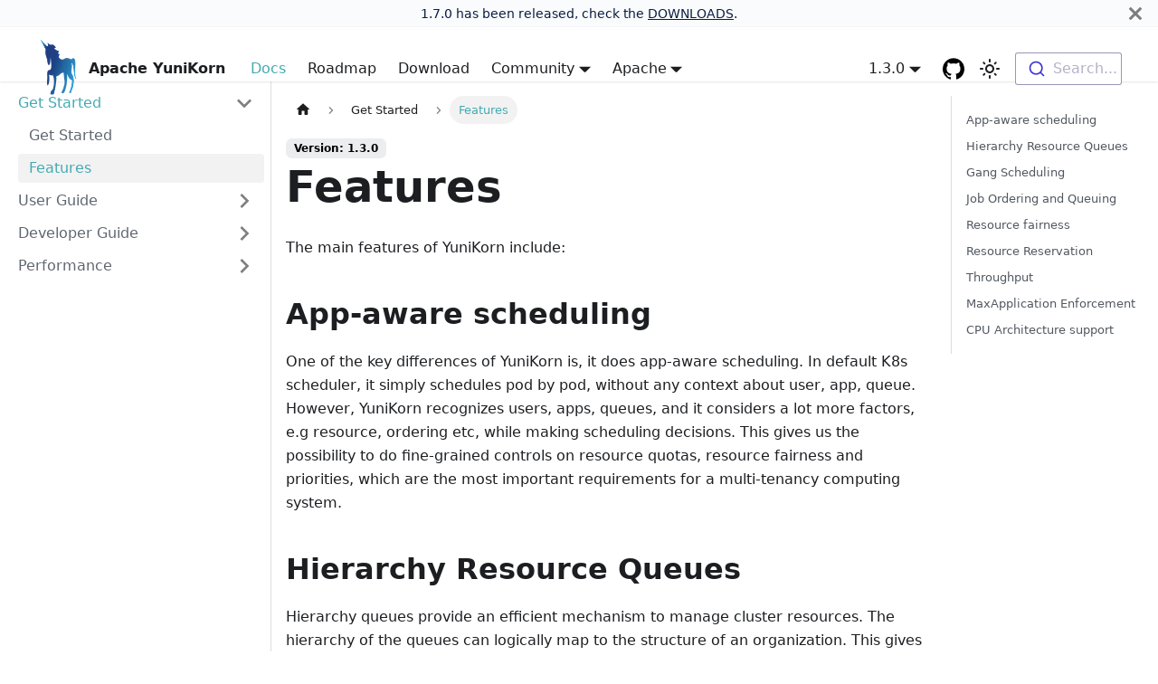

--- FILE ---
content_type: text/html
request_url: https://yunikorn.incubator.apache.org/docs/1.3.0/get_started/core_features/
body_size: 7414
content:
<!doctype html>
<html lang="en" dir="ltr" class="docs-wrapper plugin-docs plugin-id-default docs-version-1.3.0 docs-doc-page docs-doc-id-get_started/core_features" data-has-hydrated="false">
<head>
<meta charset="UTF-8">
<meta name="generator" content="Docusaurus v3.9.2">
<title data-rh="true">Features | Apache YuniKorn</title><meta data-rh="true" name="viewport" content="width=device-width,initial-scale=1"><meta data-rh="true" name="twitter:card" content="summary_large_image"><meta data-rh="true" property="og:image" content="https://yunikorn.apache.org/img/logo/yunikorn-logo-main.png"><meta data-rh="true" name="twitter:image" content="https://yunikorn.apache.org/img/logo/yunikorn-logo-main.png"><meta data-rh="true" property="og:url" content="https://yunikorn.apache.org/docs/1.3.0/get_started/core_features"><meta data-rh="true" property="og:locale" content="en"><meta data-rh="true" name="docusaurus_locale" content="en"><meta data-rh="true" name="docsearch:language" content="en"><meta data-rh="true" name="docusaurus_version" content="1.3.0"><meta data-rh="true" name="docusaurus_tag" content="docs-default-1.3.0"><meta data-rh="true" name="docsearch:version" content="1.3.0"><meta data-rh="true" name="docsearch:docusaurus_tag" content="docs-default-1.3.0"><meta data-rh="true" property="og:title" content="Features | Apache YuniKorn"><meta data-rh="true" name="description" content="&lt;!--"><meta data-rh="true" property="og:description" content="&lt;!--"><meta data-rh="true" name="keywords" content="feature"><link data-rh="true" rel="icon" href="/img/yunikorn.ico"><link data-rh="true" rel="canonical" href="https://yunikorn.apache.org/docs/1.3.0/get_started/core_features"><link data-rh="true" rel="alternate" href="https://yunikorn.apache.org/docs/1.3.0/get_started/core_features" hreflang="en"><link data-rh="true" rel="alternate" href="https://yunikorn.apache.org/docs/1.3.0/get_started/core_features" hreflang="x-default"><script data-rh="true" type="application/ld+json">{"@context":"https://schema.org","@type":"BreadcrumbList","itemListElement":[{"@type":"ListItem","position":1,"name":"Features","item":"https://yunikorn.apache.org/docs/1.3.0/get_started/core_features"}]}</script><link rel="stylesheet" href="/assets/css/styles.6acc5f6f.css">
<script src="/assets/js/runtime~main.63724556.js" defer="defer"></script>
<script src="/assets/js/main.7289cfb4.js" defer="defer"></script>
</head>
<body class="navigation-with-keyboard">
<svg style="display: none;"><defs>
<symbol id="theme-svg-external-link" viewBox="0 0 24 24"><path fill="currentColor" d="M21 13v10h-21v-19h12v2h-10v15h17v-8h2zm3-12h-10.988l4.035 4-6.977 7.07 2.828 2.828 6.977-7.07 4.125 4.172v-11z"/></symbol>
</defs></svg>
<script>!function(){var t=function(){try{return new URLSearchParams(window.location.search).get("docusaurus-theme")}catch(t){}}()||function(){try{return window.localStorage.getItem("theme")}catch(t){}}();document.documentElement.setAttribute("data-theme",t||"light"),document.documentElement.setAttribute("data-theme-choice",t||"light")}(),function(){try{const a=new URLSearchParams(window.location.search).entries();for(var[t,e]of a)if(t.startsWith("docusaurus-data-")){var n=t.replace("docusaurus-data-","data-");document.documentElement.setAttribute(n,e)}}catch(t){}}(),document.documentElement.setAttribute("data-announcement-bar-initially-dismissed",function(){try{return"true"===localStorage.getItem("docusaurus.announcement.dismiss")}catch(t){}return!1}())</script><div id="__docusaurus"><link rel="preload" as="image" href="/img/logo/yunikorn_blue_logo.png"><link rel="preload" as="image" href="/img/logo/yunikorn_white_logo.png"><div role="region" aria-label="Skip to main content"><a class="skipToContent_R1_g" href="#__docusaurus_skipToContent_fallback">Skip to main content</a></div><div class="theme-announcement-bar announcementBar_we1V" style="background-color:#fafbfc;color:#091E42" role="banner"><div class="announcementBarPlaceholder_Aaps"></div><div class="content_GMTy announcementBarContent_Dslk">1.7.0 has been released, check the <a href="/community/download">DOWNLOADS</a>.</div><button type="button" aria-label="Close" class="clean-btn close closeButton_ibyH announcementBarClose_KLUq"><svg viewBox="0 0 15 15" width="14" height="14"><g stroke="currentColor" stroke-width="3.1"><path d="M.75.75l13.5 13.5M14.25.75L.75 14.25"></path></g></svg></button></div><nav aria-label="Main" class="theme-layout-navbar navbar navbar--fixed-top"><div class="navbar__inner"><div class="theme-layout-navbar-left navbar__items"><button aria-label="Toggle navigation bar" aria-expanded="false" class="navbar__toggle clean-btn" type="button"><svg width="30" height="30" viewBox="0 0 30 30" aria-hidden="true"><path stroke="currentColor" stroke-linecap="round" stroke-miterlimit="10" stroke-width="2" d="M4 7h22M4 15h22M4 23h22"></path></svg></button><a class="navbar__brand" href="/"><div class="navbar__logo"><img src="/img/logo/yunikorn_blue_logo.png" alt="YuniKorn Site Logo" class="themedComponent_UaRn themedComponent--light_GcFl"><img src="/img/logo/yunikorn_white_logo.png" alt="YuniKorn Site Logo" class="themedComponent_UaRn themedComponent--dark_cRKq"></div><b class="navbar__title text--truncate">Apache YuniKorn</b></a><a aria-current="page" class="navbar__item navbar__link navbar__link--active" href="/docs/">Docs</a><a class="navbar__item navbar__link" href="/community/roadmap">Roadmap</a><a class="navbar__item navbar__link" href="/community/download">Download</a><div class="navbar__item dropdown dropdown--hoverable"><a href="#" aria-haspopup="true" aria-expanded="false" role="button" class="navbar__link">Community</a><ul class="dropdown__menu"><li><a class="dropdown__link" href="/community/get_involved">Get Involved</a></li><li><a class="dropdown__link" href="/community/how_to_contribute">How to Contribute</a></li><li><a class="dropdown__link" href="/community/coding_guidelines">Coding Guidelines</a></li><li><a class="dropdown__link" href="/community/reporting_issues">Reporting Issues</a></li><li><a class="dropdown__link" href="/community/release_procedure">Release Procedure</a></li><li><a class="dropdown__link" href="/community/events">Events</a></li><li><a class="dropdown__link" href="/community/people">People</a></li></ul></div><div class="navbar__item dropdown dropdown--hoverable"><a href="#" aria-haspopup="true" aria-expanded="false" role="button" class="navbar__link">Apache</a><ul class="dropdown__menu"><li><a href="https://www.apache.org/" target="_blank" rel="noopener noreferrer" class="dropdown__link">Apache Software Foundation<svg width="12" height="12" aria-label="(opens in new tab)" class="iconExternalLink_pbeM"><use href="#theme-svg-external-link"></use></svg></a></li><li><a href="https://www.apache.org/events/current-event" target="_blank" rel="noopener noreferrer" class="dropdown__link">Events<svg width="12" height="12" aria-label="(opens in new tab)" class="iconExternalLink_pbeM"><use href="#theme-svg-external-link"></use></svg></a></li><li><a href="https://www.apache.org/licenses/" target="_blank" rel="noopener noreferrer" class="dropdown__link">License<svg width="12" height="12" aria-label="(opens in new tab)" class="iconExternalLink_pbeM"><use href="#theme-svg-external-link"></use></svg></a></li><li><a href="https://www.apache.org/foundation/thanks.html" target="_blank" rel="noopener noreferrer" class="dropdown__link">Sponsors<svg width="12" height="12" aria-label="(opens in new tab)" class="iconExternalLink_pbeM"><use href="#theme-svg-external-link"></use></svg></a></li><li><a href="https://www.apache.org/foundation/sponsorship.html" target="_blank" rel="noopener noreferrer" class="dropdown__link">Sponsorship<svg width="12" height="12" aria-label="(opens in new tab)" class="iconExternalLink_pbeM"><use href="#theme-svg-external-link"></use></svg></a></li><li><a href="https://privacy.apache.org/policies/privacy-policy-public.html" target="_blank" rel="noopener noreferrer" class="dropdown__link">Privacy Policy<svg width="12" height="12" aria-label="(opens in new tab)" class="iconExternalLink_pbeM"><use href="#theme-svg-external-link"></use></svg></a></li><li><a href="https://www.apache.org/security/" target="_blank" rel="noopener noreferrer" class="dropdown__link">Security<svg width="12" height="12" aria-label="(opens in new tab)" class="iconExternalLink_pbeM"><use href="#theme-svg-external-link"></use></svg></a></li></ul></div></div><div class="theme-layout-navbar-right navbar__items navbar__items--right"><div class="navbar__item dropdown dropdown--hoverable dropdown--right"><a aria-current="page" class="navbar__link active" aria-haspopup="true" aria-expanded="false" role="button" href="/docs/1.3.0/get_started/core_features">1.3.0</a><ul class="dropdown__menu"><li><a class="dropdown__link" href="/docs/next/get_started/core_features">Next</a></li><li><a class="dropdown__link" href="/docs/get_started/core_features">1.7.0</a></li><li><a class="dropdown__link" href="/docs/1.6.3/get_started/core_features">1.6.3</a></li><li><a class="dropdown__link" href="/docs/1.6.2/get_started/core_features">1.6.2</a></li><li><a class="dropdown__link" href="/docs/1.6.1/get_started/core_features">1.6.1</a></li><li><a class="dropdown__link" href="/docs/1.6.0/get_started/core_features">1.6.0</a></li><li><a class="dropdown__link" href="/docs/1.5.2/get_started/core_features">1.5.2</a></li><li><a class="dropdown__link" href="/docs/1.5.1/get_started/core_features">1.5.1</a></li><li><a class="dropdown__link" href="/docs/1.5.0/get_started/core_features">1.5.0</a></li><li><a class="dropdown__link" href="/docs/1.4.0/get_started/core_features">1.4.0</a></li><li><a aria-current="page" class="dropdown__link dropdown__link--active" href="/docs/1.3.0/get_started/core_features">1.3.0</a></li><li><a class="dropdown__link" href="/docs/1.2.0/get_started/core_features">1.2.0</a></li><li><a class="dropdown__link" href="/docs/1.1.0/get_started/core_features">1.1.0</a></li><li><a class="dropdown__link" href="/docs/1.0.0/get_started/core_features">1.0.0</a></li></ul></div><a href="https://github.com/apache/yunikorn-core" target="_blank" rel="noopener noreferrer" class="navbar__item navbar__link header-github-link" aria-label="GitHub repository"></a><div class="toggle_F_v6 colorModeToggle_Q_p6"><button class="clean-btn toggleButton_SDTP toggleButtonDisabled_kLqS" type="button" disabled="" title="system mode" aria-label="Switch between dark and light mode (currently system mode)"><svg viewBox="0 0 24 24" width="24" height="24" aria-hidden="true" class="toggleIcon_fe7F lightToggleIcon_nuvI"><path fill="currentColor" d="M12,9c1.65,0,3,1.35,3,3s-1.35,3-3,3s-3-1.35-3-3S10.35,9,12,9 M12,7c-2.76,0-5,2.24-5,5s2.24,5,5,5s5-2.24,5-5 S14.76,7,12,7L12,7z M2,13l2,0c0.55,0,1-0.45,1-1s-0.45-1-1-1l-2,0c-0.55,0-1,0.45-1,1S1.45,13,2,13z M20,13l2,0c0.55,0,1-0.45,1-1 s-0.45-1-1-1l-2,0c-0.55,0-1,0.45-1,1S19.45,13,20,13z M11,2v2c0,0.55,0.45,1,1,1s1-0.45,1-1V2c0-0.55-0.45-1-1-1S11,1.45,11,2z M11,20v2c0,0.55,0.45,1,1,1s1-0.45,1-1v-2c0-0.55-0.45-1-1-1C11.45,19,11,19.45,11,20z M5.99,4.58c-0.39-0.39-1.03-0.39-1.41,0 c-0.39,0.39-0.39,1.03,0,1.41l1.06,1.06c0.39,0.39,1.03,0.39,1.41,0s0.39-1.03,0-1.41L5.99,4.58z M18.36,16.95 c-0.39-0.39-1.03-0.39-1.41,0c-0.39,0.39-0.39,1.03,0,1.41l1.06,1.06c0.39,0.39,1.03,0.39,1.41,0c0.39-0.39,0.39-1.03,0-1.41 L18.36,16.95z M19.42,5.99c0.39-0.39,0.39-1.03,0-1.41c-0.39-0.39-1.03-0.39-1.41,0l-1.06,1.06c-0.39,0.39-0.39,1.03,0,1.41 s1.03,0.39,1.41,0L19.42,5.99z M7.05,18.36c0.39-0.39,0.39-1.03,0-1.41c-0.39-0.39-1.03-0.39-1.41,0l-1.06,1.06 c-0.39,0.39-0.39,1.03,0,1.41s1.03,0.39,1.41,0L7.05,18.36z"></path></svg><svg viewBox="0 0 24 24" width="24" height="24" aria-hidden="true" class="toggleIcon_fe7F darkToggleIcon_Vg9o"><path fill="currentColor" d="M9.37,5.51C9.19,6.15,9.1,6.82,9.1,7.5c0,4.08,3.32,7.4,7.4,7.4c0.68,0,1.35-0.09,1.99-0.27C17.45,17.19,14.93,19,12,19 c-3.86,0-7-3.14-7-7C5,9.07,6.81,6.55,9.37,5.51z M12,3c-4.97,0-9,4.03-9,9s4.03,9,9,9s9-4.03,9-9c0-0.46-0.04-0.92-0.1-1.36 c-0.98,1.37-2.58,2.26-4.4,2.26c-2.98,0-5.4-2.42-5.4-5.4c0-1.81,0.89-3.42,2.26-4.4C12.92,3.04,12.46,3,12,3L12,3z"></path></svg><svg viewBox="0 0 24 24" width="24" height="24" aria-hidden="true" class="toggleIcon_fe7F systemToggleIcon_tPrl"><path fill="currentColor" d="m12 21c4.971 0 9-4.029 9-9s-4.029-9-9-9-9 4.029-9 9 4.029 9 9 9zm4.95-13.95c1.313 1.313 2.05 3.093 2.05 4.95s-0.738 3.637-2.05 4.95c-1.313 1.313-3.093 2.05-4.95 2.05v-14c1.857 0 3.637 0.737 4.95 2.05z"></path></svg></button></div><div class="navbarSearchContainer_Pnmw"><div class="dsla-search-wrapper"><div class="dsla-search-field" data-tags="default,docs-default-1.3.0"></div></div></div></div></div><div role="presentation" class="navbar-sidebar__backdrop"></div></nav><div id="__docusaurus_skipToContent_fallback" class="theme-layout-main main-wrapper mainWrapper_moJq"><div class="docsWrapper_sO3k"><button aria-label="Scroll back to top" class="clean-btn theme-back-to-top-button backToTopButton_UXcQ" type="button"></button><div class="docRoot_TM3S"><aside class="theme-doc-sidebar-container docSidebarContainer_soD5"><div class="sidebarViewport_ip8X"><div class="sidebar_FfRL"><nav aria-label="Docs sidebar" class="menu thin-scrollbar menu_Z4HB menuWithAnnouncementBar_l9Vq"><ul class="theme-doc-sidebar-menu menu__list"><li class="theme-doc-sidebar-item-category theme-doc-sidebar-item-category-level-1 menu__list-item"><div class="menu__list-item-collapsible"><a class="categoryLink_Q6cz menu__link menu__link--sublist menu__link--sublist-caret menu__link--active" role="button" aria-expanded="true" href="/docs/1.3.0/"><span title="Get Started" class="categoryLinkLabel_O_Xk">Get Started</span></a></div><ul class="menu__list"><li class="theme-doc-sidebar-item-link theme-doc-sidebar-item-link-level-2 menu__list-item"><a class="menu__link" tabindex="0" href="/docs/1.3.0/"><span title="Get Started" class="linkLabel_B9Q0">Get Started</span></a></li><li class="theme-doc-sidebar-item-link theme-doc-sidebar-item-link-level-2 menu__list-item"><a class="menu__link menu__link--active" aria-current="page" tabindex="0" href="/docs/1.3.0/get_started/core_features"><span title="Features" class="linkLabel_B9Q0">Features</span></a></li></ul></li><li class="theme-doc-sidebar-item-category theme-doc-sidebar-item-category-level-1 menu__list-item menu__list-item--collapsed"><div class="menu__list-item-collapsible"><a class="categoryLink_Q6cz menu__link menu__link--sublist menu__link--sublist-caret" role="button" aria-expanded="false" href="/docs/1.3.0/user_guide/deployment_modes"><span title="User Guide" class="categoryLinkLabel_O_Xk">User Guide</span></a></div></li><li class="theme-doc-sidebar-item-category theme-doc-sidebar-item-category-level-1 menu__list-item menu__list-item--collapsed"><div class="menu__list-item-collapsible"><a class="categoryLink_Q6cz menu__link menu__link--sublist menu__link--sublist-caret" role="button" aria-expanded="false" href="/docs/1.3.0/developer_guide/env_setup"><span title="Developer Guide" class="categoryLinkLabel_O_Xk">Developer Guide</span></a></div></li><li class="theme-doc-sidebar-item-category theme-doc-sidebar-item-category-level-1 menu__list-item menu__list-item--collapsed"><div class="menu__list-item-collapsible"><a class="categoryLink_Q6cz menu__link menu__link--sublist menu__link--sublist-caret" role="button" aria-expanded="false" href="/docs/1.3.0/performance/evaluate_perf_function_with_kubemark"><span title="Performance" class="categoryLinkLabel_O_Xk">Performance</span></a></div></li></ul></nav></div></div></aside><main class="docMainContainer_edMs"><div class="container padding-top--md padding-bottom--lg"><div class="row"><div class="col docItemCol_LCV3"><div class="theme-doc-version-banner alert alert--warning margin-bottom--md" role="alert"><div>This is documentation for <!-- -->Apache YuniKorn<!-- --> <b>1.3.0</b>, which is no longer actively maintained.</div><div class="margin-top--md">For up-to-date documentation, see the <b><a href="/docs/get_started/core_features">latest version</a></b> (<!-- -->1.7.0<!-- -->).</div></div><div class="docItemContainer_YmdO"><article><nav class="theme-doc-breadcrumbs breadcrumbsContainer_SrFi" aria-label="Breadcrumbs"><ul class="breadcrumbs"><li class="breadcrumbs__item"><a aria-label="Home page" class="breadcrumbs__link" href="/"><svg viewBox="0 0 24 24" class="breadcrumbHomeIcon_kzNo"><path d="M10 19v-5h4v5c0 .55.45 1 1 1h3c.55 0 1-.45 1-1v-7h1.7c.46 0 .68-.57.33-.87L12.67 3.6c-.38-.34-.96-.34-1.34 0l-8.36 7.53c-.34.3-.13.87.33.87H5v7c0 .55.45 1 1 1h3c.55 0 1-.45 1-1z" fill="currentColor"></path></svg></a></li><li class="breadcrumbs__item"><span class="breadcrumbs__link">Get Started</span></li><li class="breadcrumbs__item breadcrumbs__item--active"><span class="breadcrumbs__link">Features</span></li></ul></nav><span class="theme-doc-version-badge badge badge--secondary">Version: 1.3.0</span><div class="tocCollapsible_JdT0 theme-doc-toc-mobile tocMobile_YQri"><button type="button" class="clean-btn tocCollapsibleButton_UKbQ">On this page</button></div><div class="theme-doc-markdown markdown"><header><h1>Features</h1></header><p>The main features of YuniKorn include:</p>
<h2 class="anchor anchorTargetStickyNavbar_rsCK" id="app-aware-scheduling">App-aware scheduling<a href="#app-aware-scheduling" class="hash-link" aria-label="Direct link to App-aware scheduling" title="Direct link to App-aware scheduling" translate="no">​</a></h2>
<p>One of the key differences of YuniKorn is, it does app-aware scheduling. In default K8s scheduler, it simply schedules
pod by pod, without any context about user, app, queue. However, YuniKorn recognizes users, apps, queues, and it considers
a lot more factors, e.g resource, ordering etc, while making scheduling decisions. This gives us the possibility to do
fine-grained controls on resource quotas, resource fairness and priorities, which are the most important requirements
for a multi-tenancy computing system.</p>
<h2 class="anchor anchorTargetStickyNavbar_rsCK" id="hierarchy-resource-queues">Hierarchy Resource Queues<a href="#hierarchy-resource-queues" class="hash-link" aria-label="Direct link to Hierarchy Resource Queues" title="Direct link to Hierarchy Resource Queues" translate="no">​</a></h2>
<p>Hierarchy queues provide an efficient mechanism to manage cluster resources. The hierarchy of the queues can logically
map to the structure of an organization. This gives fine-grained control over resources for different tenants. The YuniKorn
UI provides a centralised view to monitor the usage of resource queues, it helps you to get the insight how the resources are
used across different tenants. What&#x27;s more, By leveraging the min/max queue capacity, it can define how elastic it can be
in terms of the resource consumption for each tenant.</p>
<h2 class="anchor anchorTargetStickyNavbar_rsCK" id="gang-scheduling">Gang Scheduling<a href="#gang-scheduling" class="hash-link" aria-label="Direct link to Gang Scheduling" title="Direct link to Gang Scheduling" translate="no">​</a></h2>
<p>An application can request a set of resources, i.e. a gang, to be scheduled all at once.
The gang defines all the resources the application requires to start.
During the first scheduling phase all resources requested will be reserved.
The application will only be started when all requested resources are available.</p>
<p>Reservation duration and application behaviour when the reservation fails are configurable.
It is even possible to create multiple gangs of different specifications for one application.
See the <a class="" href="/docs/1.3.0/design/gang_scheduling">gang design</a> and the Gang Scheduling <a class="" href="/docs/1.3.0/user_guide/gang_scheduling">user guide</a> for more details.</p>
<h2 class="anchor anchorTargetStickyNavbar_rsCK" id="job-ordering-and-queuing">Job Ordering and Queuing<a href="#job-ordering-and-queuing" class="hash-link" aria-label="Direct link to Job Ordering and Queuing" title="Direct link to Job Ordering and Queuing" translate="no">​</a></h2>
<p>Applications can be properly queued in working-queues, the ordering policy determines which application can get resources first.
The policy can be various, such as simple <code>FIFO</code>, <code>Fair</code>, <code>StateAware</code> or <code>Priority</code> based. Queues can maintain the order of applications,
and based on different policies, the scheduler allocates resources to jobs accordingly. The behavior is much more predictable.</p>
<p>What&#x27;s more, when the queue max-capacity is configured, jobs and tasks can be properly queued up in the resource queue.
If the remaining capacity is not enough, they can be waiting in line until some resources are released. This simplifies
the client side operation. Unlike the default scheduler, resources are capped by namespace resource quotas,
and that is enforced by the quota-admission-controller, if the underneath namespace has no enough quota, pods cannot be
created. Client side needs complex logic, e.g retry by condition, to handle such scenarios.</p>
<h2 class="anchor anchorTargetStickyNavbar_rsCK" id="resource-fairness">Resource fairness<a href="#resource-fairness" class="hash-link" aria-label="Direct link to Resource fairness" title="Direct link to Resource fairness" translate="no">​</a></h2>
<p>In a multi-tenant environment, a lot of users are sharing cluster resources. To avoid tenants from competing resources
and potential get starving. More fine-grained fairness needs to achieve fairness across users, as well as teams/organizations.
With consideration of weights or priorities, some more important applications can get high demand resources that stand over its share.
This is often associated with resource budget, a more fine-grained fairness mode can further improve the expense control.</p>
<h2 class="anchor anchorTargetStickyNavbar_rsCK" id="resource-reservation">Resource Reservation<a href="#resource-reservation" class="hash-link" aria-label="Direct link to Resource Reservation" title="Direct link to Resource Reservation" translate="no">​</a></h2>
<p>YuniKorn automatically does reservations for outstanding requests. If a pod could not be allocated, YuniKorn will try to
reserve it on a qualified node and tentatively allocate the pod on this reserved node (before trying rest of nodes).
This mechanism can avoid this pod gets starved by later submitted smaller, less-picky pods.
This feature is important in the batch workloads scenario because when a large amount of heterogeneous pods is submitted
to the cluster, it&#x27;s very likely some pods can be starved even they are submitted much earlier.</p>
<h2 class="anchor anchorTargetStickyNavbar_rsCK" id="throughput">Throughput<a href="#throughput" class="hash-link" aria-label="Direct link to Throughput" title="Direct link to Throughput" translate="no">​</a></h2>
<p>Throughput is a key criterion to measure scheduler performance. It is critical for a large scale distributed system.
If throughput is bad, applications may waste time on waiting for scheduling, and further impact service SLAs.
When the cluster gets bigger, it also means the requirement of higher throughput. The <a class="" href="/docs/1.3.0/performance/evaluate_perf_function_with_kubemark">performance evaluation based on Kube-mark</a>
reveals some perf numbers.</p>
<h2 class="anchor anchorTargetStickyNavbar_rsCK" id="maxapplication-enforcement">MaxApplication Enforcement<a href="#maxapplication-enforcement" class="hash-link" aria-label="Direct link to MaxApplication Enforcement" title="Direct link to MaxApplication Enforcement" translate="no">​</a></h2>
<p>MaxApplication enforcement feature allows users to limit the number of running applications for a configured queue.
This feature is critical in large scale batch workloads.
Without this feature, when there are a large number of concurrent jobs launched, they would compete for resources and a certain a mount of resources will be wasted, which could lead to job failure.
The <a class="" href="/docs/1.3.0/user_guide/queue_config">Partition and Queue Configuration</a> provides configuration examples.</p>
<h2 class="anchor anchorTargetStickyNavbar_rsCK" id="cpu-architecture-support">CPU Architecture support<a href="#cpu-architecture-support" class="hash-link" aria-label="Direct link to CPU Architecture support" title="Direct link to CPU Architecture support" translate="no">​</a></h2>
<p>YuniKorn supports running on ARM as well as on AMD/Intel CPUs.
With the release of YuniKorn 1.1.0 prebuilt convenience images for both architectures are provided in the docker hub.</p></div></article><nav class="docusaurus-mt-lg pagination-nav" aria-label="Docs pages"><a class="pagination-nav__link pagination-nav__link--prev" href="/docs/1.3.0/"><div class="pagination-nav__sublabel">Previous</div><div class="pagination-nav__label">Get Started</div></a><a class="pagination-nav__link pagination-nav__link--next" href="/docs/1.3.0/user_guide/deployment_modes"><div class="pagination-nav__sublabel">Next</div><div class="pagination-nav__label">Deployment Modes</div></a></nav></div></div><div class="col col--3"><div class="tableOfContents_PLqt thin-scrollbar theme-doc-toc-desktop"><ul class="table-of-contents table-of-contents__left-border"><li><a href="#app-aware-scheduling" class="table-of-contents__link toc-highlight">App-aware scheduling</a></li><li><a href="#hierarchy-resource-queues" class="table-of-contents__link toc-highlight">Hierarchy Resource Queues</a></li><li><a href="#gang-scheduling" class="table-of-contents__link toc-highlight">Gang Scheduling</a></li><li><a href="#job-ordering-and-queuing" class="table-of-contents__link toc-highlight">Job Ordering and Queuing</a></li><li><a href="#resource-fairness" class="table-of-contents__link toc-highlight">Resource fairness</a></li><li><a href="#resource-reservation" class="table-of-contents__link toc-highlight">Resource Reservation</a></li><li><a href="#throughput" class="table-of-contents__link toc-highlight">Throughput</a></li><li><a href="#maxapplication-enforcement" class="table-of-contents__link toc-highlight">MaxApplication Enforcement</a></li><li><a href="#cpu-architecture-support" class="table-of-contents__link toc-highlight">CPU Architecture support</a></li></ul></div></div></div></div></main></div></div></div><footer class="theme-layout-footer footer"><div class="container container-fluid"><div class="row footer__links"><div class="theme-layout-footer-column col footer__col"><div class="footer__title">Blog</div><ul class="footer__items clean-list"><li class="footer__item"><a href="https://blog.cloudera.com/yunikorn-a-universal-resources-scheduler/" target="_blank" rel="noopener noreferrer" class="footer__link-item">What&#x27;s YuniKorn?<svg width="13.5" height="13.5" aria-label="(opens in new tab)" class="iconExternalLink_pbeM"><use href="#theme-svg-external-link"></use></svg></a></li><li class="footer__item"><a href="https://blog.cloudera.com/spark-on-kubernetes-gang-scheduling-with-yunikorn/" target="_blank" rel="noopener noreferrer" class="footer__link-item">Spark on Kubernetes – Gang Scheduling with YuniKorn<svg width="13.5" height="13.5" aria-label="(opens in new tab)" class="iconExternalLink_pbeM"><use href="#theme-svg-external-link"></use></svg></a></li></ul></div><div class="theme-layout-footer-column col footer__col"><div class="footer__title">Code Repositories</div><ul class="footer__items clean-list"><li class="footer__item"><a href="https://github.com/apache/yunikorn-core/" target="_blank" rel="noopener noreferrer" class="footer__link-item">Core scheduler<svg width="13.5" height="13.5" aria-label="(opens in new tab)" class="iconExternalLink_pbeM"><use href="#theme-svg-external-link"></use></svg></a></li><li class="footer__item"><a href="https://github.com/apache/yunikorn-k8shim" target="_blank" rel="noopener noreferrer" class="footer__link-item">Kubernetes shim<svg width="13.5" height="13.5" aria-label="(opens in new tab)" class="iconExternalLink_pbeM"><use href="#theme-svg-external-link"></use></svg></a></li><li class="footer__item"><a href="https://github.com/apache/yunikorn-scheduler-interface" target="_blank" rel="noopener noreferrer" class="footer__link-item">Scheduler Interface<svg width="13.5" height="13.5" aria-label="(opens in new tab)" class="iconExternalLink_pbeM"><use href="#theme-svg-external-link"></use></svg></a></li><li class="footer__item"><a href="https://github.com/apache/yunikorn-web" target="_blank" rel="noopener noreferrer" class="footer__link-item">WEB application<svg width="13.5" height="13.5" aria-label="(opens in new tab)" class="iconExternalLink_pbeM"><use href="#theme-svg-external-link"></use></svg></a></li><li class="footer__item"><a href="https://github.com/apache/yunikorn-site" target="_blank" rel="noopener noreferrer" class="footer__link-item">Website<svg width="13.5" height="13.5" aria-label="(opens in new tab)" class="iconExternalLink_pbeM"><use href="#theme-svg-external-link"></use></svg></a></li></ul></div><div class="theme-layout-footer-column col footer__col"><div class="footer__title">Community</div><ul class="footer__items clean-list"><li class="footer__item"><a class="footer__link-item" href="/community/get_involved">Get Involved</a></li><li class="footer__item"><a class="footer__link-item" href="/community/people">People</a></li><li class="footer__item"><a href="https://issues.apache.org/jira/projects/YUNIKORN/issues" target="_blank" rel="noopener noreferrer" class="footer__link-item">Issues<svg width="13.5" height="13.5" aria-label="(opens in new tab)" class="iconExternalLink_pbeM"><use href="#theme-svg-external-link"></use></svg></a></li></ul></div></div><div class="footer__bottom text--center"><div class="footer__copyright">
<div style="font-size: 70%">
Copyright © 2020-2026 <a href="https://www.apache.org/">The Apache Software Foundation</a>. Licensed under the <a href="https://www.apache.org/licenses/LICENSE-2.0">Apache License, Version 2.0</a>. <br>
<div style="padding:20px; margin: 10px; color: #4d4d4d;">
<p>The Apache Software Foundation Apache YuniKorn, YuniKorn, Apache, the Apache feather, and the Apache YuniKorn project logo are either registered trademarks or trademarks of the Apache Software Foundation.</p>
</div>
</div></div></div></div></footer></div>
</body>
</html>

--- FILE ---
content_type: text/javascript
request_url: https://yunikorn.incubator.apache.org/assets/js/854ae432.fbfbad25.js
body_size: 16476
content:
"use strict";(self.webpackChunkwebsite=self.webpackChunkwebsite||[]).push([[45399],{75340:e=>{e.exports=JSON.parse('{"version":{"pluginId":"default","version":"1.3.0","label":"1.3.0","banner":"unmaintained","badge":true,"noIndex":false,"className":"docs-version-1.3.0","isLast":false,"docsSidebars":{"docs":[{"type":"category","label":"Get Started","items":[{"type":"link","href":"/docs/1.3.0/","label":"Get Started","docId":"get_started/user_guide","unlisted":false},{"type":"link","href":"/docs/1.3.0/get_started/core_features","label":"Features","docId":"get_started/core_features","unlisted":false}],"collapsed":true,"collapsible":true},{"type":"category","label":"User Guide","items":[{"type":"link","href":"/docs/1.3.0/user_guide/deployment_modes","label":"Deployment Modes","docId":"user_guide/deployment_modes","unlisted":false},{"type":"link","href":"/docs/1.3.0/user_guide/service_config","label":"Service Configuration","docId":"user_guide/service_config","unlisted":false},{"type":"link","href":"/docs/1.3.0/user_guide/queue_config","label":"Partition and Queue Configuration","docId":"user_guide/queue_config","unlisted":false},{"type":"link","href":"/docs/1.3.0/user_guide/placement_rules","label":"App Placement Rules","docId":"user_guide/placement_rules","unlisted":false},{"type":"link","href":"/docs/1.3.0/user_guide/usergroup_resolution","label":"User & Group Resolution","docId":"user_guide/usergroup_resolution","unlisted":false},{"type":"link","href":"/docs/1.3.0/user_guide/sorting_policies","label":"Sorting Policies","docId":"user_guide/sorting_policies","unlisted":false},{"type":"link","href":"/docs/1.3.0/user_guide/priorities","label":"App & Queue Priorities","docId":"user_guide/priorities","unlisted":false},{"type":"link","href":"/docs/1.3.0/user_guide/acls","label":"ACLs","docId":"user_guide/acls","unlisted":false},{"type":"link","href":"/docs/1.3.0/user_guide/resource_quota_management","label":"Resource Quota Management","docId":"user_guide/resource_quota_management","unlisted":false},{"type":"link","href":"/docs/1.3.0/user_guide/gang_scheduling","label":"Gang Scheduling","docId":"user_guide/gang_scheduling","unlisted":false},{"type":"link","href":"/docs/1.3.0/user_guide/labels_and_annotations_in_yunikorn","label":"Labels and Annotations in YuniKorn","docId":"user_guide/labels_and_annotations_in_yunikorn","unlisted":false},{"type":"link","href":"/docs/1.3.0/user_guide/prometheus","label":"Prometheus and Grafana","docId":"user_guide/prometheus","unlisted":false},{"type":"link","href":"/docs/1.3.0/user_guide/use_cases","label":"Use Cases","docId":"user_guide/use_cases","unlisted":false},{"type":"category","label":"Workloads","items":[{"type":"link","href":"/docs/1.3.0/user_guide/workloads/workload_overview","label":"Overview","docId":"user_guide/workloads/workload_overview","unlisted":false},{"type":"link","href":"/docs/1.3.0/user_guide/workloads/run_nvidia","label":"Run NVIDIA GPU Jobs","docId":"user_guide/workloads/run_nvidia","unlisted":false},{"type":"link","href":"/docs/1.3.0/user_guide/workloads/run_spark","label":"Run Spark Jobs","docId":"user_guide/workloads/run_spark","unlisted":false},{"type":"link","href":"/docs/1.3.0/user_guide/workloads/run_flink","label":"Run Flink Jobs","docId":"user_guide/workloads/run_flink","unlisted":false},{"type":"link","href":"/docs/1.3.0/user_guide/workloads/run_tf","label":"Run TensorFlow Jobs","docId":"user_guide/workloads/run_tf","unlisted":false},{"type":"link","href":"/docs/1.3.0/user_guide/workloads/run_mpi","label":"Run MPI Jobs","docId":"user_guide/workloads/run_mpi","unlisted":false}],"collapsed":true,"collapsible":true},{"type":"category","label":"REST APIs","items":[{"type":"link","href":"/docs/1.3.0/api/cluster","label":"Cluster","docId":"api/cluster","unlisted":false},{"type":"link","href":"/docs/1.3.0/api/scheduler","label":"Scheduler","docId":"api/scheduler","unlisted":false},{"type":"link","href":"/docs/1.3.0/api/system","label":"System","docId":"api/system","unlisted":false}],"collapsed":true,"collapsible":true},{"type":"link","href":"/docs/1.3.0/user_guide/troubleshooting","label":"Troubleshooting","docId":"user_guide/troubleshooting","unlisted":false}],"collapsed":true,"collapsible":true},{"type":"category","label":"Developer Guide","items":[{"type":"link","href":"/docs/1.3.0/developer_guide/env_setup","label":"Dev Environment Setup","docId":"developer_guide/env_setup","unlisted":false},{"type":"link","href":"/docs/1.3.0/developer_guide/build","label":"Build and Run","docId":"developer_guide/build","unlisted":false},{"type":"link","href":"/docs/1.3.0/developer_guide/dependencies","label":"Go module updates","docId":"developer_guide/dependencies","unlisted":false},{"type":"link","href":"/docs/1.3.0/developer_guide/deployment","label":"Deploy to Kubernetes","docId":"developer_guide/deployment","unlisted":false},{"type":"link","href":"/docs/1.3.0/developer_guide/openshift_development","label":"Development in CodeReady Containers","docId":"developer_guide/openshift_development","unlisted":false},{"type":"category","label":"Designs","items":[{"type":"link","href":"/docs/1.3.0/design/architecture","label":"Architecture","docId":"design/architecture","unlisted":false},{"type":"link","href":"/docs/1.3.0/design/scheduler_plugin","label":"K8s Scheduler Plugin","docId":"design/scheduler_plugin","unlisted":false},{"type":"link","href":"/docs/1.3.0/design/gang_scheduling","label":"Gang scheduling design","docId":"design/gang_scheduling","unlisted":false},{"type":"link","href":"/docs/1.3.0/design/user_group","label":"User/Group handling and lookup design","docId":"design/user_group","unlisted":false},{"type":"link","href":"/docs/1.3.0/design/user_based_resource_usage_tracking","label":"User Based Resource Usage Tracking","docId":"design/user_based_resource_usage_tracking","unlisted":false},{"type":"link","href":"/docs/1.3.0/design/user_group_resource_usage_enforcement","label":"User Based Quota Enforcement","docId":"design/user_group_resource_usage_enforcement","unlisted":false},{"type":"link","href":"/docs/1.3.0/design/interface_message_simplification","label":"Simplifying Interface Messages","docId":"design/interface_message_simplification","unlisted":false},{"type":"link","href":"/docs/1.3.0/design/cache_removal","label":"Scheduler cache removal design","docId":"design/cache_removal","unlisted":false},{"type":"link","href":"/docs/1.3.0/design/preemption","label":"Preemption","docId":"design/preemption","unlisted":false},{"type":"link","href":"/docs/1.3.0/design/simple_preemptor","label":"DaemonSet Scheduling using Simple Preemptor","docId":"design/simple_preemptor","unlisted":false},{"type":"link","href":"/docs/1.3.0/design/generic_resource","label":"Generic Resource Types in Namespace Quota","docId":"design/generic_resource","unlisted":false},{"type":"link","href":"/docs/1.3.0/design/pluggable_app_management","label":"Pluggable App Management","docId":"design/pluggable_app_management","unlisted":false},{"type":"link","href":"/docs/1.3.0/design/priority_scheduling","label":"Priority Scheduling","docId":"design/priority_scheduling","unlisted":false},{"type":"link","href":"/docs/1.3.0/design/resilience","label":"Resilience","docId":"design/resilience","unlisted":false},{"type":"link","href":"/docs/1.3.0/design/state_aware_scheduling","label":"Batch Workloads Ordering with StateAware Policy","docId":"design/state_aware_scheduling","unlisted":false},{"type":"link","href":"/docs/1.3.0/design/scheduler_object_states","label":"Scheduler Object States","docId":"design/scheduler_object_states","unlisted":false},{"type":"link","href":"/docs/1.3.0/design/config_v2","label":"Configuration V2","docId":"design/config_v2","unlisted":false},{"type":"link","href":"/docs/1.3.0/design/scheduler_configuration","label":"Scheduler Configuration","docId":"design/scheduler_configuration","unlisted":false}],"collapsed":true,"collapsible":true},{"type":"category","label":"Archived Designs","items":[{"type":"link","href":"/docs/1.3.0/archived_design/k8shim","label":"Kubernetes Shim Design","docId":"archived_design/k8shim","unlisted":false},{"type":"link","href":"/docs/1.3.0/archived_design/namespace_resource_quota","label":"Namespace Resource Quota","docId":"archived_design/namespace_resource_quota","unlisted":false},{"type":"link","href":"/docs/1.3.0/archived_design/predicates","label":"Support K8s Predicates","docId":"archived_design/predicates","unlisted":false},{"type":"link","href":"/docs/1.3.0/archived_design/scheduler_core_design","label":"Scheduler Core Design","docId":"archived_design/scheduler_core_design","unlisted":false},{"type":"link","href":"/docs/1.3.0/archived_design/cross_queue_preemption","label":"Cross Queue Preemption","docId":"archived_design/cross_queue_preemption","unlisted":false}],"collapsed":true,"collapsible":true}],"collapsed":true,"collapsible":true},{"type":"category","label":"Performance","items":[{"type":"link","href":"/docs/1.3.0/performance/evaluate_perf_function_with_kubemark","label":"Evaluate YuniKorn Performance with Kubemark","docId":"performance/evaluate_perf_function_with_kubemark","unlisted":false},{"type":"link","href":"/docs/1.3.0/performance/performance_tutorial","label":"Benchmarking Tutorial","docId":"performance/performance_tutorial","unlisted":false},{"type":"link","href":"/docs/1.3.0/performance/metrics","label":"Scheduler Metrics","docId":"performance/metrics","unlisted":false},{"type":"link","href":"/docs/1.3.0/performance/profiling","label":"Profiling","docId":"performance/profiling","unlisted":false}],"collapsed":true,"collapsible":true}]},"docs":{"api/cluster":{"id":"api/cluster","title":"Cluster","description":"\x3c!--","sidebar":"docs"},"api/scheduler":{"id":"api/scheduler","title":"Scheduler","description":"\x3c!--","sidebar":"docs"},"api/system":{"id":"api/system","title":"System","description":"\x3c!--","sidebar":"docs"},"archived_design/cross_queue_preemption":{"id":"archived_design/cross_queue_preemption","title":"Cross Queue Preemption","description":"\x3c!--","sidebar":"docs"},"archived_design/k8shim":{"id":"archived_design/k8shim","title":"Kubernetes Shim Design","description":"\x3c!--","sidebar":"docs"},"archived_design/namespace_resource_quota":{"id":"archived_design/namespace_resource_quota","title":"Namespace Resource Quota","description":"\x3c!--","sidebar":"docs"},"archived_design/predicates":{"id":"archived_design/predicates","title":"Support K8s Predicates","description":"\x3c!--","sidebar":"docs"},"archived_design/scheduler_core_design":{"id":"archived_design/scheduler_core_design","title":"Scheduler Core Design","description":"\x3c!--","sidebar":"docs"},"design/architecture":{"id":"design/architecture","title":"Architecture","description":"\x3c!--","sidebar":"docs"},"design/cache_removal":{"id":"design/cache_removal","title":"Scheduler cache removal design","description":"\x3c!--","sidebar":"docs"},"design/config_v2":{"id":"design/config_v2","title":"Configuration V2","description":"\x3c!--","sidebar":"docs"},"design/gang_scheduling":{"id":"design/gang_scheduling","title":"Gang scheduling design","description":"\x3c!--","sidebar":"docs"},"design/generic_resource":{"id":"design/generic_resource","title":"Generic Resource Types in Namespace Quota","description":"\x3c!--","sidebar":"docs"},"design/interface_message_simplification":{"id":"design/interface_message_simplification","title":"Simplifying Interface Messages","description":"\x3c!--","sidebar":"docs"},"design/pluggable_app_management":{"id":"design/pluggable_app_management","title":"Pluggable App Management","description":"\x3c!--","sidebar":"docs"},"design/preemption":{"id":"design/preemption","title":"Preemption","description":"\x3c!--","sidebar":"docs"},"design/priority_scheduling":{"id":"design/priority_scheduling","title":"Priority Scheduling","description":"\x3c!--","sidebar":"docs"},"design/resilience":{"id":"design/resilience","title":"Resilience","description":"\x3c!--","sidebar":"docs"},"design/scheduler_configuration":{"id":"design/scheduler_configuration","title":"Scheduler Configuration","description":"\x3c!--","sidebar":"docs"},"design/scheduler_object_states":{"id":"design/scheduler_object_states","title":"Scheduler Object States","description":"\x3c!--","sidebar":"docs"},"design/scheduler_plugin":{"id":"design/scheduler_plugin","title":"K8s Scheduler Plugin","description":"\x3c!--","sidebar":"docs"},"design/simple_preemptor":{"id":"design/simple_preemptor","title":"DaemonSet Scheduling using Simple Preemptor","description":"\x3c!--","sidebar":"docs"},"design/state_aware_scheduling":{"id":"design/state_aware_scheduling","title":"Batch Workloads Ordering with StateAware Policy","description":"\x3c!--","sidebar":"docs"},"design/user_based_resource_usage_tracking":{"id":"design/user_based_resource_usage_tracking","title":"User Based Resource Usage Tracking","description":"\x3c!--","sidebar":"docs"},"design/user_group":{"id":"design/user_group","title":"User/Group handling and lookup design","description":"\x3c!--","sidebar":"docs"},"design/user_group_resource_usage_enforcement":{"id":"design/user_group_resource_usage_enforcement","title":"User Based Quota Enforcement","description":"\x3c!--","sidebar":"docs"},"developer_guide/build":{"id":"developer_guide/build","title":"Build and Run","description":"\x3c!--","sidebar":"docs"},"developer_guide/dependencies":{"id":"developer_guide/dependencies","title":"Go module updates","description":"\x3c!--","sidebar":"docs"},"developer_guide/deployment":{"id":"developer_guide/deployment","title":"Deploy to Kubernetes","description":"\x3c!--","sidebar":"docs"},"developer_guide/env_setup":{"id":"developer_guide/env_setup","title":"Dev Environment Setup","description":"\x3c!--","sidebar":"docs"},"developer_guide/openshift_development":{"id":"developer_guide/openshift_development","title":"Development in CodeReady Containers","description":"\x3c!--","sidebar":"docs"},"get_started/core_features":{"id":"get_started/core_features","title":"Features","description":"\x3c!--","sidebar":"docs"},"get_started/user_guide":{"id":"get_started/user_guide","title":"Get Started","description":"\x3c!--","sidebar":"docs"},"performance/evaluate_perf_function_with_kubemark":{"id":"performance/evaluate_perf_function_with_kubemark","title":"Evaluate YuniKorn Performance with Kubemark","description":"\x3c!--","sidebar":"docs"},"performance/metrics":{"id":"performance/metrics","title":"Scheduler Metrics","description":"\x3c!--","sidebar":"docs"},"performance/performance_tutorial":{"id":"performance/performance_tutorial","title":"Benchmarking Tutorial","description":"\x3c!--","sidebar":"docs"},"performance/profiling":{"id":"performance/profiling","title":"Profiling","description":"\x3c!--","sidebar":"docs"},"user_guide/acls":{"id":"user_guide/acls","title":"ACLs","description":"\x3c!--","sidebar":"docs"},"user_guide/deployment_modes":{"id":"user_guide/deployment_modes","title":"Deployment Modes","description":"\x3c!--","sidebar":"docs"},"user_guide/gang_scheduling":{"id":"user_guide/gang_scheduling","title":"Gang Scheduling","description":"\x3c!--","sidebar":"docs"},"user_guide/labels_and_annotations_in_yunikorn":{"id":"user_guide/labels_and_annotations_in_yunikorn","title":"Labels and Annotations in YuniKorn","description":"\x3c!--","sidebar":"docs"},"user_guide/placement_rules":{"id":"user_guide/placement_rules","title":"App Placement Rules","description":"\x3c!--","sidebar":"docs"},"user_guide/priorities":{"id":"user_guide/priorities","title":"App & Queue Priorities","description":"\x3c!--","sidebar":"docs"},"user_guide/prometheus":{"id":"user_guide/prometheus","title":"Prometheus and Grafana","description":"\x3c!--","sidebar":"docs"},"user_guide/queue_config":{"id":"user_guide/queue_config","title":"Partition and Queue Configuration","description":"\x3c!--","sidebar":"docs"},"user_guide/resource_quota_management":{"id":"user_guide/resource_quota_management","title":"Resource Quota Management","description":"\x3c!--","sidebar":"docs"},"user_guide/service_config":{"id":"user_guide/service_config","title":"Service Configuration","description":"\x3c!--","sidebar":"docs"},"user_guide/sorting_policies":{"id":"user_guide/sorting_policies","title":"Sorting Policies","description":"\x3c!--","sidebar":"docs"},"user_guide/troubleshooting":{"id":"user_guide/troubleshooting","title":"Troubleshooting","description":"\x3c!--","sidebar":"docs"},"user_guide/use_cases":{"id":"user_guide/use_cases","title":"Use Cases","description":"\x3c!--","sidebar":"docs"},"user_guide/usergroup_resolution":{"id":"user_guide/usergroup_resolution","title":"User & Group Resolution","description":"\x3c!--","sidebar":"docs"},"user_guide/workloads/run_flink":{"id":"user_guide/workloads/run_flink","title":"Run Flink Jobs","description":"How to run Flink jobs with YuniKorn","sidebar":"docs"},"user_guide/workloads/run_mpi":{"id":"user_guide/workloads/run_mpi","title":"Run MPI Jobs","description":"How to run MPI jobs with YuniKorn","sidebar":"docs"},"user_guide/workloads/run_nvidia":{"id":"user_guide/workloads/run_nvidia","title":"Run NVIDIA GPU Jobs","description":"How to run generic example of GPU scheduling with Yunikorn.","sidebar":"docs"},"user_guide/workloads/run_spark":{"id":"user_guide/workloads/run_spark","title":"Run Spark Jobs","description":"How to run Spark jobs with YuniKorn","sidebar":"docs"},"user_guide/workloads/run_tf":{"id":"user_guide/workloads/run_tf","title":"Run TensorFlow Jobs","description":"How to run TensorFlow jobs with YuniKorn","sidebar":"docs"},"user_guide/workloads/workload_overview":{"id":"user_guide/workloads/workload_overview","title":"Overview","description":"\x3c!--","sidebar":"docs"}}}}')}}]);

--- FILE ---
content_type: text/javascript
request_url: https://yunikorn.incubator.apache.org/assets/js/a94703ab.37523ad7.js
body_size: 11279
content:
"use strict";(self.webpackChunkwebsite=self.webpackChunkwebsite||[]).push([[79048],{943:(e,t,n)=>{n.d(t,{A:()=>l});n(96363);var a=n(13526),i=n(66940),s=n(29925),o=n(47259);function l(e){let{className:t}=e;return(0,o.jsx)("main",{className:(0,a.A)("container margin-vert--xl",t),children:(0,o.jsx)("div",{className:"row",children:(0,o.jsxs)("div",{className:"col col--6 col--offset-3",children:[(0,o.jsx)(s.A,{as:"h1",className:"hero__title",children:(0,o.jsx)(i.A,{id:"theme.NotFound.title",description:"The title of the 404 page",children:"Page Not Found"})}),(0,o.jsx)("p",{children:(0,o.jsx)(i.A,{id:"theme.NotFound.p1",description:"The first paragraph of the 404 page",children:"We could not find what you were looking for."})}),(0,o.jsx)("p",{children:(0,o.jsx)(i.A,{id:"theme.NotFound.p2",description:"The 2nd paragraph of the 404 page",children:"Please contact the owner of the site that linked you to the original URL and let them know their link is broken."})})]})})})}},92107:(e,t,n)=>{n.r(t),n.d(t,{default:()=>ye});var a=n(96363),i=n(13526),s=n(25756),o=n(92695),l=n(48616),c=n(73285),r=n(66940),d=n(85024),u=n(92534);const m={backToTopButton:"backToTopButton_UXcQ",backToTopButtonShow:"backToTopButtonShow_JgSd"};var b=n(47259);function h(){const{shown:e,scrollToTop:t}=function(e){let{threshold:t}=e;const[n,i]=(0,a.useState)(!1),s=(0,a.useRef)(!1),{startScroll:o,cancelScroll:l}=(0,d.gk)();return(0,d.Mq)((e,n)=>{let{scrollY:a}=e;const o=null==n?void 0:n.scrollY;o&&(s.current?s.current=!1:a>=o?(l(),i(!1)):a<t?i(!1):a+window.innerHeight<document.documentElement.scrollHeight&&i(!0))}),(0,u.$)(e=>{e.location.hash&&(s.current=!0,i(!1))}),{shown:n,scrollToTop:()=>o(0)}}({threshold:300});return(0,b.jsx)("button",{"aria-label":(0,r.T)({id:"theme.BackToTopButton.buttonAriaLabel",message:"Scroll back to top",description:"The ARIA label for the back to top button"}),className:(0,i.A)("clean-btn",o.G.common.backToTopButton,m.backToTopButton,e&&m.backToTopButtonShow),type:"button",onClick:t})}var p=n(53397),x=n(57596),j=n(53573),f=n(48486),g=n(60877);function v(e){return(0,b.jsx)("svg",Object.assign({width:"20",height:"20","aria-hidden":"true"},e,{children:(0,b.jsxs)("g",{fill:"#7a7a7a",children:[(0,b.jsx)("path",{d:"M9.992 10.023c0 .2-.062.399-.172.547l-4.996 7.492a.982.982 0 01-.828.454H1c-.55 0-1-.453-1-1 0-.2.059-.403.168-.551l4.629-6.942L.168 3.078A.939.939 0 010 2.528c0-.548.45-.997 1-.997h2.996c.352 0 .649.18.828.45L9.82 9.472c.11.148.172.347.172.55zm0 0"}),(0,b.jsx)("path",{d:"M19.98 10.023c0 .2-.058.399-.168.547l-4.996 7.492a.987.987 0 01-.828.454h-3c-.547 0-.996-.453-.996-1 0-.2.059-.403.168-.551l4.625-6.942-4.625-6.945a.939.939 0 01-.168-.55 1 1 0 01.996-.997h3c.348 0 .649.18.828.45l4.996 7.492c.11.148.168.347.168.55zm0 0"})]})}))}const _="collapseSidebarButton_q24s",A="collapseSidebarButtonIcon_HUVn";function k(e){let{onClick:t}=e;return(0,b.jsx)("button",{type:"button",title:(0,r.T)({id:"theme.docs.sidebar.collapseButtonTitle",message:"Collapse sidebar",description:"The title attribute for collapse button of doc sidebar"}),"aria-label":(0,r.T)({id:"theme.docs.sidebar.collapseButtonAriaLabel",message:"Collapse sidebar",description:"The title attribute for collapse button of doc sidebar"}),className:(0,i.A)("button button--secondary button--outline",_),onClick:t,children:(0,b.jsx)(v,{className:A})})}var C=n(77905),S=n(88915),T=n(17052);const N=Symbol("EmptyContext"),I=a.createContext(N);function y(e){let{children:t}=e;const[n,i]=(0,a.useState)(null),s=(0,a.useMemo)(()=>({expandedItem:n,setExpandedItem:i}),[n]);return(0,b.jsx)(I.Provider,{value:s,children:t})}var B=n(81006),w=n(88641),L=n(69187),E=n(11682),M=n(20177),O=n(10343);const H="menuExternalLink_IcBY",P="linkLabel_B9Q0",G=["item","onItemClick","activePath","level","index"];function R(e){let{label:t}=e;return(0,b.jsx)("span",{title:t,className:P,children:t})}function D(e){let{item:t,onItemClick:n,activePath:a,level:s}=e,c=(0,S.A)(e,G);const{href:r,label:d,className:u,autoAddBaseUrl:m}=t,h=(0,l.w8)(t,a),p=(0,M.A)(r);return(0,b.jsx)("li",{className:(0,i.A)(o.G.docs.docSidebarItemLink,o.G.docs.docSidebarItemLinkLevel(s),"menu__list-item",u),children:(0,b.jsxs)(L.A,Object.assign({className:(0,i.A)("menu__link",!p&&H,{"menu__link--active":h}),autoAddBaseUrl:m,"aria-current":h?"page":void 0,to:r},p&&{onClick:n?()=>n(t):void 0},c,{children:[(0,b.jsx)(R,{label:d}),!p&&(0,b.jsx)(O.A,{})]}))},d)}const W="categoryLink_Q6cz",U="categoryLinkLabel_O_Xk",V=["item"],F=["type","collapsed","collapsible","items","linkUnlisted"],z=["item","onItemClick","activePath","level","index"];function Y(e){let{collapsed:t,categoryLabel:n,onClick:a}=e;return(0,b.jsx)("button",{"aria-label":t?(0,r.T)({id:"theme.DocSidebarItem.expandCategoryAriaLabel",message:"Expand sidebar category '{label}'",description:"The ARIA label to expand the sidebar category"},{label:n}):(0,r.T)({id:"theme.DocSidebarItem.collapseCategoryAriaLabel",message:"Collapse sidebar category '{label}'",description:"The ARIA label to collapse the sidebar category"},{label:n}),"aria-expanded":!t,type:"button",className:"clean-btn menu__caret",onClick:a})}function X(e){let{label:t}=e;return(0,b.jsx)("span",{title:t,className:U,children:t})}function q(e){return 0===(0,l.Y)(e.item.items,e.activePath).length?(0,b.jsx)(Z,Object.assign({},e)):(0,b.jsx)(Q,Object.assign({},e))}function Z(e){let{item:t}=e,n=(0,S.A)(e,V);if("string"!=typeof t.href)return null;const a=(0,S.A)(t,F),i=Object.assign({type:"link"},a);return(0,b.jsx)(D,Object.assign({item:i},n))}function Q(e){let{item:t,onItemClick:n,activePath:s,level:c,index:r}=e,d=(0,S.A)(e,z);const{items:u,label:m,collapsible:h,className:p,href:x}=t,{docs:{sidebar:{autoCollapseCategories:j}}}=(0,f.p)(),g=function(e){const t=(0,E.A)();return(0,a.useMemo)(()=>e.href&&!e.linkUnlisted?e.href:!t&&e.collapsible?(0,l.Nr)(e):void 0,[e,t])}(t),v=(0,l.w8)(t,s),_=(0,w.ys)(x,s),{collapsed:A,setCollapsed:k}=(0,B.u)({initialState:()=>!!h&&(!v&&t.collapsed)}),{expandedItem:C,setExpandedItem:y}=function(){const e=(0,a.useContext)(I);if(e===N)throw new T.dV("DocSidebarItemsExpandedStateProvider");return e}(),M=function(e){void 0===e&&(e=!A),y(e?null:r),k(e)};!function(e){let{isActive:t,collapsed:n,updateCollapsed:i,activePath:s}=e;const o=(0,T.ZC)(t),l=(0,T.ZC)(s);(0,a.useEffect)(()=>{(t&&!o||t&&o&&s!==l)&&n&&i(!1)},[t,o,n,i,s,l])}({isActive:v,collapsed:A,updateCollapsed:M,activePath:s}),(0,a.useEffect)(()=>{h&&null!=C&&C!==r&&j&&k(!0)},[h,C,r,k,j]);return(0,b.jsxs)("li",{className:(0,i.A)(o.G.docs.docSidebarItemCategory,o.G.docs.docSidebarItemCategoryLevel(c),"menu__list-item",{"menu__list-item--collapsed":A},p),children:[(0,b.jsxs)("div",{className:(0,i.A)("menu__list-item-collapsible",{"menu__list-item-collapsible--active":_}),children:[(0,b.jsx)(L.A,Object.assign({className:(0,i.A)(W,"menu__link",{"menu__link--sublist":h,"menu__link--sublist-caret":!x&&h,"menu__link--active":v}),onClick:e=>{null==n||n(t),h&&(x?_?(e.preventDefault(),M()):M(!1):(e.preventDefault(),M()))},"aria-current":_?"page":void 0,role:h&&!x?"button":void 0,"aria-expanded":h&&!x?!A:void 0,href:h?null!=g?g:"#":g},d,{children:(0,b.jsx)(X,{label:m})})),x&&h&&(0,b.jsx)(Y,{collapsed:A,categoryLabel:m,onClick:e=>{e.preventDefault(),M()}})]}),(0,b.jsx)(B.N,{lazy:!0,as:"ul",className:"menu__list",collapsed:A,children:(0,b.jsx)(ae,{items:u,tabIndex:A?-1:0,onItemClick:n,activePath:s,level:c+1})})]})}const J="menuHtmlItem_msa6";function K(e){let{item:t,level:n,index:a}=e;const{value:s,defaultStyle:l,className:c}=t;return(0,b.jsx)("li",{className:(0,i.A)(o.G.docs.docSidebarItemLink,o.G.docs.docSidebarItemLinkLevel(n),l&&[J,"menu__list-item"],c),dangerouslySetInnerHTML:{__html:s}},a)}const $=["item"];function ee(e){let{item:t}=e,n=(0,S.A)(e,$);switch(t.type){case"category":return(0,b.jsx)(q,Object.assign({item:t},n));case"html":return(0,b.jsx)(K,Object.assign({item:t},n));default:return(0,b.jsx)(D,Object.assign({item:t},n))}}const te=["items"];function ne(e){let{items:t}=e,n=(0,S.A)(e,te);const a=(0,l.Y)(t,n.activePath);return(0,b.jsx)(y,{children:a.map((e,t)=>(0,b.jsx)(ee,Object.assign({item:e,index:t},n),t))})}const ae=(0,a.memo)(ne),ie="menu_Z4HB",se="menuWithAnnouncementBar_l9Vq";function oe(e){let{path:t,sidebar:n,className:s}=e;const l=function(){const{isActive:e}=(0,C.M)(),[t,n]=(0,a.useState)(e);return(0,d.Mq)(t=>{let{scrollY:a}=t;e&&n(0===a)},[e]),e&&t}();return(0,b.jsx)("nav",{"aria-label":(0,r.T)({id:"theme.docs.sidebar.navAriaLabel",message:"Docs sidebar",description:"The ARIA label for the sidebar navigation"}),className:(0,i.A)("menu thin-scrollbar",ie,l&&se,s),children:(0,b.jsx)("ul",{className:(0,i.A)(o.G.docs.docSidebarMenu,"menu__list"),children:(0,b.jsx)(ae,{items:n,activePath:t,level:1})})})}const le="sidebar_FfRL",ce="sidebarWithHideableNavbar_BhzZ",re="sidebarHidden_UwcB",de="sidebarLogo_jN4E";function ue(e){let{path:t,sidebar:n,onCollapse:a,isHidden:s}=e;const{navbar:{hideOnScroll:o},docs:{sidebar:{hideable:l}}}=(0,f.p)();return(0,b.jsxs)("div",{className:(0,i.A)(le,o&&ce,s&&re),children:[o&&(0,b.jsx)(g.A,{tabIndex:-1,className:de}),(0,b.jsx)(oe,{path:t,sidebar:n}),l&&(0,b.jsx)(k,{onClick:a})]})}const me=a.memo(ue);var be=n(37616),he=n(8885);const pe=e=>{let{sidebar:t,path:n}=e;const a=(0,he.M)();return(0,b.jsx)("ul",{className:(0,i.A)(o.G.docs.docSidebarMenu,"menu__list"),children:(0,b.jsx)(ae,{items:t,activePath:n,onItemClick:e=>{"category"===e.type&&e.href&&a.toggle(),"link"===e.type&&a.toggle()},level:1})})};function xe(e){return(0,b.jsx)(be.GX,{component:pe,props:e})}const je=a.memo(xe);function fe(e){const t=(0,j.l)(),n="desktop"===t||"ssr"===t,a="mobile"===t;return(0,b.jsxs)(b.Fragment,{children:[n&&(0,b.jsx)(me,Object.assign({},e)),a&&(0,b.jsx)(je,Object.assign({},e))]})}const ge={expandButton:"expandButton_bnjp",expandButtonIcon:"expandButtonIcon_E9_S"};function ve(e){let{toggleSidebar:t}=e;return(0,b.jsx)("div",{className:ge.expandButton,title:(0,r.T)({id:"theme.docs.sidebar.expandButtonTitle",message:"Expand sidebar",description:"The ARIA label and title attribute for expand button of doc sidebar"}),"aria-label":(0,r.T)({id:"theme.docs.sidebar.expandButtonAriaLabel",message:"Expand sidebar",description:"The ARIA label and title attribute for expand button of doc sidebar"}),tabIndex:0,role:"button",onKeyDown:t,onClick:t,children:(0,b.jsx)(v,{className:ge.expandButtonIcon})})}const _e={docSidebarContainer:"docSidebarContainer_soD5",docSidebarContainerHidden:"docSidebarContainerHidden_KXT3",sidebarViewport:"sidebarViewport_ip8X"};function Ae(e){var t;let{children:n}=e;const i=(0,c.t)();return(0,b.jsx)(a.Fragment,{children:n},null!=(t=null==i?void 0:i.name)?t:"noSidebar")}function ke(e){let{sidebar:t,hiddenSidebarContainer:n,setHiddenSidebarContainer:s}=e;const{pathname:l}=(0,x.zy)(),[c,r]=(0,a.useState)(!1),d=(0,a.useCallback)(()=>{c&&r(!1),!c&&(0,p.O)()&&r(!0),s(e=>!e)},[s,c]);return(0,b.jsx)("aside",{className:(0,i.A)(o.G.docs.docSidebarContainer,_e.docSidebarContainer,n&&_e.docSidebarContainerHidden),onTransitionEnd:e=>{e.currentTarget.classList.contains(_e.docSidebarContainer)&&n&&r(!0)},children:(0,b.jsx)(Ae,{children:(0,b.jsxs)("div",{className:(0,i.A)(_e.sidebarViewport,c&&_e.sidebarViewportHidden),children:[(0,b.jsx)(fe,{sidebar:t,path:l,onCollapse:d,isHidden:c}),c&&(0,b.jsx)(ve,{toggleSidebar:d})]})})})}const Ce={docMainContainer:"docMainContainer_edMs",docMainContainerEnhanced:"docMainContainerEnhanced_w7Ov",docItemWrapperEnhanced:"docItemWrapperEnhanced_yJAi"};function Se(e){let{hiddenSidebarContainer:t,children:n}=e;const a=(0,c.t)();return(0,b.jsx)("main",{className:(0,i.A)(Ce.docMainContainer,(t||!a)&&Ce.docMainContainerEnhanced),children:(0,b.jsx)("div",{className:(0,i.A)("container padding-top--md padding-bottom--lg",Ce.docItemWrapper,t&&Ce.docItemWrapperEnhanced),children:n})})}const Te={docRoot:"docRoot_TM3S",docsWrapper:"docsWrapper_sO3k"};function Ne(e){let{children:t}=e;const n=(0,c.t)(),[i,s]=(0,a.useState)(!1);return(0,b.jsxs)("div",{className:Te.docsWrapper,children:[(0,b.jsx)(h,{}),(0,b.jsxs)("div",{className:Te.docRoot,children:[n&&(0,b.jsx)(ke,{sidebar:n.items,hiddenSidebarContainer:i,setHiddenSidebarContainer:s}),(0,b.jsx)(Se,{hiddenSidebarContainer:i,children:t})]})]})}var Ie=n(943);function ye(e){const t=(0,l.B5)(e);if(!t)return(0,b.jsx)(Ie.A,{});const{docElement:n,sidebarName:a,sidebarItems:r}=t;return(0,b.jsx)(s.e3,{className:(0,i.A)(o.G.page.docsDocPage),children:(0,b.jsx)(c.V,{name:a,items:r,children:(0,b.jsx)(Ne,{children:n})})})}}}]);

--- FILE ---
content_type: text/javascript
request_url: https://yunikorn.incubator.apache.org/assets/js/17896441.f29daf06.js
body_size: 10202
content:
"use strict";(self.webpackChunkwebsite=self.webpackChunkwebsite||[]).push([[18401],{1297:(e,t,s)=>{s.r(t),s.d(t,{default:()=>ue});var n=s(96363),a=s(25756),i=s(17052),l=s(47259);const o=n.createContext(null);function r(e){let{children:t,content:s}=e;const a=function(e){return(0,n.useMemo)(()=>({metadata:e.metadata,frontMatter:e.frontMatter,assets:e.assets,contentTitle:e.contentTitle,toc:e.toc}),[e])}(s);return(0,l.jsx)(o.Provider,{value:a,children:t})}function c(){const e=(0,n.useContext)(o);if(null===e)throw new i.dV("DocProvider");return e}function d(){var e;const{metadata:t,frontMatter:s,assets:n}=c();return(0,l.jsx)(a.be,{title:t.title,description:t.description,keywords:s.keywords,image:null!=(e=n.image)?e:s.image})}var u=s(13526),m=s(53573),h=s(66940),b=s(69187);function x(e){const{permalink:t,title:s,subLabel:n,isNext:a}=e;return(0,l.jsxs)(b.A,{className:(0,u.A)("pagination-nav__link",a?"pagination-nav__link--next":"pagination-nav__link--prev"),to:t,children:[n&&(0,l.jsx)("div",{className:"pagination-nav__sublabel",children:n}),(0,l.jsx)("div",{className:"pagination-nav__label",children:s})]})}function g(e){const{className:t,previous:s,next:n}=e;return(0,l.jsxs)("nav",{className:(0,u.A)(t,"pagination-nav"),"aria-label":(0,h.T)({id:"theme.docs.paginator.navAriaLabel",message:"Docs pages",description:"The ARIA label for the docs pagination"}),children:[s&&(0,l.jsx)(x,Object.assign({},s,{subLabel:(0,l.jsx)(h.A,{id:"theme.docs.paginator.previous",description:"The label used to navigate to the previous doc",children:"Previous"})})),n&&(0,l.jsx)(x,Object.assign({},n,{subLabel:(0,l.jsx)(h.A,{id:"theme.docs.paginator.next",description:"The label used to navigate to the next doc",children:"Next"}),isNext:!0}))]})}function v(){const{metadata:e}=c();return(0,l.jsx)(g,{className:"docusaurus-mt-lg",previous:e.previous,next:e.next})}var p=s(21355),j=s(74357),f=s(92695),A=s(93154),_=s(87765);const N={unreleased:function(e){let{siteTitle:t,versionMetadata:s}=e;return(0,l.jsx)(h.A,{id:"theme.docs.versions.unreleasedVersionLabel",description:"The label used to tell the user that he's browsing an unreleased doc version",values:{siteTitle:t,versionLabel:(0,l.jsx)("b",{children:s.label})},children:"This is unreleased documentation for {siteTitle} {versionLabel} version."})},unmaintained:function(e){let{siteTitle:t,versionMetadata:s}=e;return(0,l.jsx)(h.A,{id:"theme.docs.versions.unmaintainedVersionLabel",description:"The label used to tell the user that he's browsing an unmaintained doc version",values:{siteTitle:t,versionLabel:(0,l.jsx)("b",{children:s.label})},children:"This is documentation for {siteTitle} {versionLabel}, which is no longer actively maintained."})}};function C(e){const t=N[e.versionMetadata.banner];return(0,l.jsx)(t,Object.assign({},e))}function L(e){let{versionLabel:t,to:s,onClick:n}=e;return(0,l.jsx)(h.A,{id:"theme.docs.versions.latestVersionSuggestionLabel",description:"The label used to tell the user to check the latest version",values:{versionLabel:t,latestVersionLink:(0,l.jsx)("b",{children:(0,l.jsx)(b.A,{to:s,onClick:n,children:(0,l.jsx)(h.A,{id:"theme.docs.versions.latestVersionLinkLabel",description:"The label used for the latest version suggestion link label",children:"latest version"})})})},children:"For up-to-date documentation, see the {latestVersionLink} ({versionLabel})."})}function T(e){let{className:t,versionMetadata:s}=e;const{siteConfig:{title:n}}=(0,p.A)(),{pluginId:a}=(0,j.vT)({failfast:!0}),{savePreferredVersionName:i}=(0,A.g1)(a),{latestDocSuggestion:o,latestVersionSuggestion:r}=(0,j.HW)(a),c=null!=o?o:(d=r).docs.find(e=>e.id===d.mainDocId);var d;return(0,l.jsxs)("div",{className:(0,u.A)(t,f.G.docs.docVersionBanner,"alert alert--warning margin-bottom--md"),role:"alert",children:[(0,l.jsx)("div",{children:(0,l.jsx)(C,{siteTitle:n,versionMetadata:s})}),(0,l.jsx)("div",{className:"margin-top--md",children:(0,l.jsx)(L,{versionLabel:r.label,to:c.path,onClick:()=>i(r.name)})})]})}function k(e){let{className:t}=e;const s=(0,_.r)();return s.banner?(0,l.jsx)(T,{className:t,versionMetadata:s}):null}function M(e){let{className:t}=e;const s=(0,_.r)();return s.badge?(0,l.jsx)("span",{className:(0,u.A)(t,f.G.docs.docVersionBadge,"badge badge--secondary"),children:(0,l.jsx)(h.A,{id:"theme.docs.versionBadge.label",values:{versionLabel:s.label},children:"Version: {versionLabel}"})}):null}const w={tag:"tag_ejZV",tagRegular:"tagRegular_GMZJ",tagWithCount:"tagWithCount_wUFw"};function B(e){let{permalink:t,label:s,count:n,description:a}=e;return(0,l.jsxs)(b.A,{rel:"tag",href:t,title:a,className:(0,u.A)(w.tag,n?w.tagWithCount:w.tagRegular),children:[s,n&&(0,l.jsx)("span",{children:n})]})}const y={tags:"tags_fCbx",tag:"tag_GMwU"};function V(e){let{tags:t}=e;return(0,l.jsxs)(l.Fragment,{children:[(0,l.jsx)("b",{children:(0,l.jsx)(h.A,{id:"theme.tags.tagsListLabel",description:"The label alongside a tag list",children:"Tags:"})}),(0,l.jsx)("ul",{className:(0,u.A)(y.tags,"padding--none","margin-left--sm"),children:t.map(e=>(0,l.jsx)("li",{className:y.tag,children:(0,l.jsx)(B,Object.assign({},e))},e.permalink))})]})}var I=s(30174);function H(){const{metadata:e}=c(),{editUrl:t,lastUpdatedAt:s,lastUpdatedBy:n,tags:a}=e,i=a.length>0,o=!!(t||s||n);return i||o?(0,l.jsxs)("footer",{className:(0,u.A)(f.G.docs.docFooter,"docusaurus-mt-lg"),children:[i&&(0,l.jsx)("div",{className:(0,u.A)("row margin-top--sm",f.G.docs.docFooterTagsRow),children:(0,l.jsx)("div",{className:"col",children:(0,l.jsx)(V,{tags:a})})}),o&&(0,l.jsx)(I.A,{className:(0,u.A)("margin-top--sm",f.G.docs.docFooterEditMetaRow),editUrl:t,lastUpdatedAt:s,lastUpdatedBy:n})]}):null}var O=s(81006),G=s(75949),U=s(88915);const F={tocCollapsibleButton:"tocCollapsibleButton_UKbQ",tocCollapsibleButtonExpanded:"tocCollapsibleButtonExpanded_xdXu"},E=["collapsed"];function R(e){let{collapsed:t}=e,s=(0,U.A)(e,E);return(0,l.jsx)("button",Object.assign({type:"button"},s,{className:(0,u.A)("clean-btn",F.tocCollapsibleButton,!t&&F.tocCollapsibleButtonExpanded,s.className),children:(0,l.jsx)(h.A,{id:"theme.TOCCollapsible.toggleButtonLabel",description:"The label used by the button on the collapsible TOC component",children:"On this page"})}))}const D={tocCollapsible:"tocCollapsible_JdT0",tocCollapsibleContent:"tocCollapsibleContent_VVgX",tocCollapsibleExpanded:"tocCollapsibleExpanded_UeB8"};function S(e){let{toc:t,className:s,minHeadingLevel:n,maxHeadingLevel:a}=e;const{collapsed:i,toggleCollapsed:o}=(0,O.u)({initialState:!0});return(0,l.jsxs)("div",{className:(0,u.A)(D.tocCollapsible,!i&&D.tocCollapsibleExpanded,s),children:[(0,l.jsx)(R,{collapsed:i,onClick:o}),(0,l.jsx)(O.N,{lazy:!0,className:D.tocCollapsibleContent,collapsed:i,children:(0,l.jsx)(G.A,{toc:t,minHeadingLevel:n,maxHeadingLevel:a})})]})}const P={tocMobile:"tocMobile_YQri"};function W(){const{toc:e,frontMatter:t}=c();return(0,l.jsx)(S,{toc:e,minHeadingLevel:t.toc_min_heading_level,maxHeadingLevel:t.toc_max_heading_level,className:(0,u.A)(f.G.docs.docTocMobile,P.tocMobile)})}var z=s(31573);function J(){const{toc:e,frontMatter:t}=c();return(0,l.jsx)(z.A,{toc:e,minHeadingLevel:t.toc_min_heading_level,maxHeadingLevel:t.toc_max_heading_level,className:f.G.docs.docTocDesktop})}var Q=s(29925),X=s(80956);function Y(e){let{children:t}=e;const s=function(){const{metadata:e,frontMatter:t,contentTitle:s}=c();return t.hide_title||void 0!==s?null:e.title}();return(0,l.jsxs)("div",{className:(0,u.A)(f.G.docs.docMarkdown,"markdown"),children:[s&&(0,l.jsx)("header",{children:(0,l.jsx)(Q.A,{as:"h1",children:s})}),(0,l.jsx)(X.A,{children:t})]})}var Z=s(48616),K=s(88641),q=s(52592);function $(e){return(0,l.jsx)("svg",Object.assign({viewBox:"0 0 24 24"},e,{children:(0,l.jsx)("path",{d:"M10 19v-5h4v5c0 .55.45 1 1 1h3c.55 0 1-.45 1-1v-7h1.7c.46 0 .68-.57.33-.87L12.67 3.6c-.38-.34-.96-.34-1.34 0l-8.36 7.53c-.34.3-.13.87.33.87H5v7c0 .55.45 1 1 1h3c.55 0 1-.45 1-1z",fill:"currentColor"})}))}const ee={breadcrumbHomeIcon:"breadcrumbHomeIcon_kzNo"};function te(){const e=(0,q.Ay)("/");return(0,l.jsx)("li",{className:"breadcrumbs__item",children:(0,l.jsx)(b.A,{"aria-label":(0,h.T)({id:"theme.docs.breadcrumbs.home",message:"Home page",description:"The ARIA label for the home page in the breadcrumbs"}),className:"breadcrumbs__link",href:e,children:(0,l.jsx)($,{className:ee.breadcrumbHomeIcon})})})}var se=s(50297);function ne(e){const t=function(e){let{breadcrumbs:t}=e;const{siteConfig:s}=(0,p.A)();return{"@context":"https://schema.org","@type":"BreadcrumbList",itemListElement:t.filter(e=>e.href).map((e,t)=>({"@type":"ListItem",position:t+1,name:e.label,item:""+s.url+e.href}))}}({breadcrumbs:e.breadcrumbs});return(0,l.jsx)(se.A,{children:(0,l.jsx)("script",{type:"application/ld+json",children:JSON.stringify(t)})})}const ae={breadcrumbsContainer:"breadcrumbsContainer_SrFi"};function ie(e){let{children:t,href:s,isLast:n}=e;const a="breadcrumbs__link";return n?(0,l.jsx)("span",{className:a,children:t}):s?(0,l.jsx)(b.A,{className:a,href:s,children:(0,l.jsx)("span",{children:t})}):(0,l.jsx)("span",{className:a,children:t})}function le(e){let{children:t,active:s}=e;return(0,l.jsx)("li",{className:(0,u.A)("breadcrumbs__item",{"breadcrumbs__item--active":s}),children:t})}function oe(){const e=(0,Z.OF)(),t=(0,K.Dt)();return e?(0,l.jsxs)(l.Fragment,{children:[(0,l.jsx)(ne,{breadcrumbs:e}),(0,l.jsx)("nav",{className:(0,u.A)(f.G.docs.docBreadcrumbs,ae.breadcrumbsContainer),"aria-label":(0,h.T)({id:"theme.docs.breadcrumbs.navAriaLabel",message:"Breadcrumbs",description:"The ARIA label for the breadcrumbs"}),children:(0,l.jsxs)("ul",{className:"breadcrumbs",children:[t&&(0,l.jsx)(te,{}),e.map((t,s)=>{const n=s===e.length-1,a="category"===t.type&&t.linkUnlisted?void 0:t.href;return(0,l.jsx)(le,{active:n,children:(0,l.jsx)(ie,{href:a,isLast:n,children:t.label})},s)})]})})]}):null}var re=s(23918);const ce={docItemContainer:"docItemContainer_YmdO",docItemCol:"docItemCol_LCV3"};function de(e){let{children:t}=e;const s=function(){const{frontMatter:e,toc:t}=c(),s=(0,m.l)(),n=e.hide_table_of_contents,a=!n&&t.length>0;return{hidden:n,mobile:a?(0,l.jsx)(W,{}):void 0,desktop:!a||"desktop"!==s&&"ssr"!==s?void 0:(0,l.jsx)(J,{})}}(),{metadata:n}=c();return(0,l.jsxs)("div",{className:"row",children:[(0,l.jsxs)("div",{className:(0,u.A)("col",!s.hidden&&ce.docItemCol),children:[(0,l.jsx)(re.A,{metadata:n}),(0,l.jsx)(k,{}),(0,l.jsxs)("div",{className:ce.docItemContainer,children:[(0,l.jsxs)("article",{children:[(0,l.jsx)(oe,{}),(0,l.jsx)(M,{}),s.mobile,(0,l.jsx)(Y,{children:t}),(0,l.jsx)(H,{})]}),(0,l.jsx)(v,{})]})]}),s.desktop&&(0,l.jsx)("div",{className:"col col--3",children:s.desktop})]})}function ue(e){const t="docs-doc-id-"+e.content.metadata.id,s=e.content;return(0,l.jsx)(r,{content:e.content,children:(0,l.jsxs)(a.e3,{className:t,children:[(0,l.jsx)(d,{}),(0,l.jsx)(de,{children:(0,l.jsx)(s,{})})]})})}}}]);

--- FILE ---
content_type: text/javascript
request_url: https://yunikorn.incubator.apache.org/assets/js/a7bd4aaa.792049ef.js
body_size: -534
content:
"use strict";(self.webpackChunkwebsite=self.webpackChunkwebsite||[]).push([[67098],{69792:(e,n,s)=>{s.r(n),s.d(n,{default:()=>j});s(96363);var r=s(25756),t=s(87765),i=s(50185),o=s(42073),c=s(82587),a=s(47259);function u(e){const{version:n}=e;return(0,a.jsxs)(a.Fragment,{children:[(0,a.jsx)(c.A,{version:n.version,tag:(0,i.k)(n.pluginId,n.version)}),(0,a.jsx)(r.be,{children:n.noIndex&&(0,a.jsx)("meta",{name:"robots",content:"noindex, nofollow"})})]})}function l(e){const{version:n,route:s}=e;return(0,a.jsx)(r.e3,{className:n.className,children:(0,a.jsx)(t.n,{version:n,children:(0,o.v)(s.routes)})})}function j(e){return(0,a.jsxs)(a.Fragment,{children:[(0,a.jsx)(u,Object.assign({},e)),(0,a.jsx)(l,Object.assign({},e))]})}}}]);

--- FILE ---
content_type: text/javascript
request_url: https://yunikorn.incubator.apache.org/assets/js/14592.69d8be5e.js
body_size: 28989
content:
(self.webpackChunkwebsite=self.webpackChunkwebsite||[]).push([[14592],{23918:(e,n,t)=>{"use strict";t.d(n,{A:()=>j});t(96363);var s=t(13526),a=t(66940),i=t(50297),c=t(47259);function r(){return(0,c.jsx)(a.A,{id:"theme.contentVisibility.unlistedBanner.title",description:"The unlisted content banner title",children:"Unlisted page"})}function l(){return(0,c.jsx)(a.A,{id:"theme.contentVisibility.unlistedBanner.message",description:"The unlisted content banner message",children:"This page is unlisted. Search engines will not index it, and only users having a direct link can access it."})}function o(){return(0,c.jsx)(i.A,{children:(0,c.jsx)("meta",{name:"robots",content:"noindex, nofollow"})})}function d(){return(0,c.jsx)(a.A,{id:"theme.contentVisibility.draftBanner.title",description:"The draft content banner title",children:"Draft page"})}function u(){return(0,c.jsx)(a.A,{id:"theme.contentVisibility.draftBanner.message",description:"The draft content banner message",children:"This page is a draft. It will only be visible in dev and be excluded from the production build."})}var m=t(92695),h=t(85409);function f(e){let{className:n}=e;return(0,c.jsx)(h.A,{type:"caution",title:(0,c.jsx)(d,{}),className:(0,s.A)(n,m.G.common.draftBanner),children:(0,c.jsx)(u,{})})}function g(e){let{className:n}=e;return(0,c.jsx)(h.A,{type:"caution",title:(0,c.jsx)(r,{}),className:(0,s.A)(n,m.G.common.unlistedBanner),children:(0,c.jsx)(l,{})})}function p(e){return(0,c.jsxs)(c.Fragment,{children:[(0,c.jsx)(o,{}),(0,c.jsx)(g,Object.assign({},e))]})}function j(e){let{metadata:n}=e;const{unlisted:t,frontMatter:s}=n;return(0,c.jsxs)(c.Fragment,{children:[(t||s.unlisted)&&(0,c.jsx)(p,{}),s.draft&&(0,c.jsx)(f,{})]})}},30174:(e,n,t)=>{"use strict";t.d(n,{A:()=>x});t(96363);var s=t(13526),a=t(66940),i=t(92695),c=t(69187),r=t(88915);const l={iconEdit:"iconEdit_nNwK"};var o=t(47259);const d=["className"];function u(e){let{className:n}=e,t=(0,r.A)(e,d);return(0,o.jsx)("svg",Object.assign({fill:"currentColor",height:"20",width:"20",viewBox:"0 0 40 40",className:(0,s.A)(l.iconEdit,n),"aria-hidden":"true"},t,{children:(0,o.jsx)("g",{children:(0,o.jsx)("path",{d:"m34.5 11.7l-3 3.1-6.3-6.3 3.1-3q0.5-0.5 1.2-0.5t1.1 0.5l3.9 3.9q0.5 0.4 0.5 1.1t-0.5 1.2z m-29.5 17.1l18.4-18.5 6.3 6.3-18.4 18.4h-6.3v-6.2z"})})}))}function m(e){let{editUrl:n}=e;return(0,o.jsxs)(c.A,{to:n,className:i.G.common.editThisPage,children:[(0,o.jsx)(u,{}),(0,o.jsx)(a.A,{id:"theme.common.editThisPage",description:"The link label to edit the current page",children:"Edit this page"})]})}var h=t(21355);function f(e){void 0===e&&(e={});const{i18n:{currentLocale:n}}=(0,h.A)(),t=function(){const{i18n:{currentLocale:e,localeConfigs:n}}=(0,h.A)();return n[e].calendar}();return new Intl.DateTimeFormat(n,Object.assign({calendar:t},e))}function g(e){let{lastUpdatedAt:n}=e;const t=new Date(n),s=f({day:"numeric",month:"short",year:"numeric",timeZone:"UTC"}).format(t);return(0,o.jsx)(a.A,{id:"theme.lastUpdated.atDate",description:"The words used to describe on which date a page has been last updated",values:{date:(0,o.jsx)("b",{children:(0,o.jsx)("time",{dateTime:t.toISOString(),itemProp:"dateModified",children:s})})},children:" on {date}"})}function p(e){let{lastUpdatedBy:n}=e;return(0,o.jsx)(a.A,{id:"theme.lastUpdated.byUser",description:"The words used to describe by who the page has been last updated",values:{user:(0,o.jsx)("b",{children:n})},children:" by {user}"})}function j(e){let{lastUpdatedAt:n,lastUpdatedBy:t}=e;return(0,o.jsxs)("span",{className:i.G.common.lastUpdated,children:[(0,o.jsx)(a.A,{id:"theme.lastUpdated.lastUpdatedAtBy",description:"The sentence used to display when a page has been last updated, and by who",values:{atDate:n?(0,o.jsx)(g,{lastUpdatedAt:n}):"",byUser:t?(0,o.jsx)(p,{lastUpdatedBy:t}):""},children:"Last updated{atDate}{byUser}"}),!1]})}const b={lastUpdated:"lastUpdated_NSPP",noPrint:"noPrint_eLN4"};function x(e){let{className:n,editUrl:t,lastUpdatedAt:a,lastUpdatedBy:i}=e;return(0,o.jsxs)("div",{className:(0,s.A)("row",n),children:[(0,o.jsx)("div",{className:(0,s.A)("col",b.noPrint),children:t&&(0,o.jsx)(m,{editUrl:t})}),(0,o.jsx)("div",{className:(0,s.A)("col",b.lastUpdated),children:(a||i)&&(0,o.jsx)(j,{lastUpdatedAt:a,lastUpdatedBy:i})})]})}},31573:(e,n,t)=>{"use strict";t.d(n,{A:()=>u});var s=t(88915),a=(t(96363),t(13526)),i=t(75949);const c={tableOfContents:"tableOfContents_PLqt",docItemContainer:"docItemContainer_uWHP"};var r=t(47259);const l=["className"],o="table-of-contents__link toc-highlight",d="table-of-contents__link--active";function u(e){let{className:n}=e,t=(0,s.A)(e,l);return(0,r.jsx)("div",{className:(0,a.A)(c.tableOfContents,"thin-scrollbar",n),children:(0,r.jsx)(i.A,Object.assign({},t,{linkClassName:o,linkActiveClassName:d}))})}},34809:(e,n)=>{function t(e){let n,t=[];for(let s of e.split(",").map(e=>e.trim()))if(/^-?\d+$/.test(s))t.push(parseInt(s,10));else if(n=s.match(/^(-?\d+)(-|\.\.\.?|\u2025|\u2026|\u22EF)(-?\d+)$/)){let[e,s,a,i]=n;if(s&&i){s=parseInt(s),i=parseInt(i);const e=s<i?1:-1;"-"!==a&&".."!==a&&"\u2025"!==a||(i+=e);for(let n=s;n!==i;n+=e)t.push(n)}}return t}n.default=t,e.exports=t},45845:(e,n,t)=>{"use strict";t.d(n,{R:()=>c,x:()=>r});var s=t(96363);const a={},i=s.createContext(a);function c(e){const n=s.useContext(i);return s.useMemo(function(){return"function"==typeof e?e(n):{...n,...e}},[n,e])}function r(e){let n;return n=e.disableParentContext?"function"==typeof e.components?e.components(a):e.components||a:c(e.components),s.createElement(i.Provider,{value:n},e.children)}},75949:(e,n,t)=>{"use strict";t.d(n,{A:()=>b});var s=t(88915),a=t(96363),i=t(48486);const c=["parentIndex"];function r(e){const n=e.map(e=>Object.assign({},e,{parentIndex:-1,children:[]})),t=Array(7).fill(-1);n.forEach((e,n)=>{const s=t.slice(2,e.level);e.parentIndex=Math.max(...s),t[e.level]=n});const a=[];return n.forEach(e=>{const{parentIndex:t}=e,i=(0,s.A)(e,c);t>=0?n[t].children.push(i):a.push(i)}),a}function l(e){let{toc:n,minHeadingLevel:t,maxHeadingLevel:s}=e;return n.flatMap(e=>{const n=l({toc:e.children,minHeadingLevel:t,maxHeadingLevel:s});return function(e){return e.level>=t&&e.level<=s}(e)?[Object.assign({},e,{children:n})]:n})}function o(e){const n=e.getBoundingClientRect();return n.top===n.bottom?o(e.parentNode):n}function d(e,n){var t;let{anchorTopOffset:s}=n;const a=e.find(e=>o(e).top>=s);if(a){var i;return function(e){return e.top>0&&e.bottom<window.innerHeight/2}(o(a))?a:null!=(i=e[e.indexOf(a)-1])?i:null}return null!=(t=e[e.length-1])?t:null}function u(){const e=(0,a.useRef)(0),{navbar:{hideOnScroll:n}}=(0,i.p)();return(0,a.useEffect)(()=>{e.current=n?0:document.querySelector(".navbar").clientHeight},[n]),e}function m(e){const n=(0,a.useRef)(void 0),t=u();(0,a.useEffect)(()=>{if(!e)return()=>{};const{linkClassName:s,linkActiveClassName:a,minHeadingLevel:i,maxHeadingLevel:c}=e;function r(){const e=function(e){return Array.from(document.getElementsByClassName(e))}(s),r=function(e){let{minHeadingLevel:n,maxHeadingLevel:t}=e;const s=[];for(let a=n;a<=t;a+=1)s.push("h"+a+".anchor");return Array.from(document.querySelectorAll(s.join()))}({minHeadingLevel:i,maxHeadingLevel:c}),l=d(r,{anchorTopOffset:t.current}),o=e.find(e=>l&&l.id===function(e){return decodeURIComponent(e.href.substring(e.href.indexOf("#")+1))}(e));e.forEach(e=>{!function(e,t){t?(n.current&&n.current!==e&&n.current.classList.remove(a),e.classList.add(a),n.current=e):e.classList.remove(a)}(e,e===o)})}return document.addEventListener("scroll",r),document.addEventListener("resize",r),r(),()=>{document.removeEventListener("scroll",r),document.removeEventListener("resize",r)}},[e,t])}var h=t(69187),f=t(47259);function g(e){let{toc:n,className:t,linkClassName:s,isChild:a}=e;return n.length?(0,f.jsx)("ul",{className:a?void 0:t,children:n.map(e=>(0,f.jsxs)("li",{children:[(0,f.jsx)(h.A,{to:"#"+e.id,className:null!=s?s:void 0,dangerouslySetInnerHTML:{__html:e.value}}),(0,f.jsx)(g,{isChild:!0,toc:e.children,className:t,linkClassName:s})]},e.id))}):null}const p=a.memo(g),j=["toc","className","linkClassName","linkActiveClassName","minHeadingLevel","maxHeadingLevel"];function b(e){let{toc:n,className:t="table-of-contents table-of-contents__left-border",linkClassName:c="table-of-contents__link",linkActiveClassName:o,minHeadingLevel:d,maxHeadingLevel:u}=e,h=(0,s.A)(e,j);const g=(0,i.p)(),b=null!=d?d:g.tableOfContents.minHeadingLevel,x=null!=u?u:g.tableOfContents.maxHeadingLevel,v=function(e){let{toc:n,minHeadingLevel:t,maxHeadingLevel:s}=e;return(0,a.useMemo)(()=>l({toc:r(n),minHeadingLevel:t,maxHeadingLevel:s}),[n,t,s])}({toc:n,minHeadingLevel:b,maxHeadingLevel:x});return m((0,a.useMemo)(()=>{if(c&&o)return{linkClassName:c,linkActiveClassName:o,minHeadingLevel:b,maxHeadingLevel:x}},[c,o,b,x])),(0,f.jsx)(p,Object.assign({toc:v,className:t,linkClassName:c},h))}},80956:(e,n,t)=>{"use strict";t.d(n,{A:()=>Ve});var s=t(96363),a=t(45845),i=t(50297),c=t(88915),r=t(11682),l=t(13526),o=t(19741),d=t(48486);function u(){const{prism:e}=(0,d.p)(),{colorMode:n}=(0,o.G)(),t=e.theme,s=e.darkTheme||t;return"dark"===n?s:t}var m=t(92695),h=t(14002),f=t(34809),g=t.n(f),p=t(17052),j=t(47259);const b=(0,h.A)(/title=(["'])(.*?)\1/,{quote:1,title:2}),x=(0,h.A)(/\{([\d,-]+)\}/,{range:1}),v={js:{start:"\\/\\/",end:""},jsBlock:{start:"\\/\\*",end:"\\*\\/"},jsx:{start:"\\{\\s*\\/\\*",end:"\\*\\/\\s*\\}"},bash:{start:"#",end:""},html:{start:"\x3c!--",end:"--\x3e"}},N=Object.assign({},v,{lua:{start:"--",end:""},wasm:{start:"\\;\\;",end:""},tex:{start:"%",end:""},vb:{start:"['\u2018\u2019]",end:""},vbnet:{start:"(?:_\\s*)?['\u2018\u2019]",end:""},rem:{start:"[Rr][Ee][Mm]\\b",end:""},f90:{start:"!",end:""},ml:{start:"\\(\\*",end:"\\*\\)"},cobol:{start:"\\*>",end:""}}),A=Object.keys(v);function y(e,n){const t=e.map(e=>{const{start:t,end:s}=N[e];return"(?:"+t+"\\s*("+n.flatMap(e=>{var n,t;return[e.line,null==(n=e.block)?void 0:n.start,null==(t=e.block)?void 0:t.end].filter(Boolean)}).join("|")+")\\s*"+s+")"}).join("|");return new RegExp("^\\s*(?:"+t+")\\s*$")}function C(e){let{showLineNumbers:n,metastring:t}=e;return"boolean"==typeof n?n?1:void 0:"number"==typeof n?n:function(e){const n=null==e?void 0:e.split(" ").find(e=>e.startsWith("showLineNumbers"));if(n){if(n.startsWith("showLineNumbers=")){const e=n.replace("showLineNumbers=","");return parseInt(e,10)}return 1}}(t)}function w(e,n){const{language:t,magicComments:s}=n;if(void 0===t)return{lineClassNames:{},code:e};const a=function(e,n){switch(e){case"js":case"javascript":case"ts":case"typescript":return y(["js","jsBlock"],n);case"jsx":case"tsx":return y(["js","jsBlock","jsx"],n);case"html":return y(["js","jsBlock","html"],n);case"python":case"py":case"bash":return y(["bash"],n);case"markdown":case"md":return y(["html","jsx","bash"],n);case"tex":case"latex":case"matlab":return y(["tex"],n);case"lua":case"haskell":return y(["lua"],n);case"sql":return y(["lua","jsBlock"],n);case"wasm":return y(["wasm"],n);case"vb":case"vba":case"visual-basic":return y(["vb","rem"],n);case"vbnet":return y(["vbnet","rem"],n);case"batch":return y(["rem"],n);case"basic":return y(["rem","f90"],n);case"fsharp":return y(["js","ml"],n);case"ocaml":case"sml":return y(["ml"],n);case"fortran":return y(["f90"],n);case"cobol":return y(["cobol"],n);default:return y(A,n)}}(t,s),i=e.split(/\r?\n/),c=Object.fromEntries(s.map(e=>[e.className,{start:0,range:""}])),r=Object.fromEntries(s.filter(e=>e.line).map(e=>{let{className:n,line:t}=e;return[t,n]})),l=Object.fromEntries(s.filter(e=>e.block).map(e=>{let{className:n,block:t}=e;return[t.start,n]})),o=Object.fromEntries(s.filter(e=>e.block).map(e=>{let{className:n,block:t}=e;return[t.end,n]}));for(let u=0;u<i.length;){const e=i[u].match(a);if(!e){u+=1;continue}const n=e.slice(1).find(e=>void 0!==e);r[n]?c[r[n]].range+=u+",":l[n]?c[l[n]].start=u:o[n]&&(c[o[n]].range+=c[o[n]].start+"-"+(u-1)+","),i.splice(u,1)}const d={};return Object.entries(c).forEach(e=>{let[n,{range:t}]=e;g()(t).forEach(e=>{null!=d[e]||(d[e]=[]),d[e].push(n)})}),{code:i.join("\n"),lineClassNames:d}}function k(e,n){var t;const s=e.replace(/\r?\n$/,"");return null!=(t=function(e,n){let{metastring:t,magicComments:s}=n;if(t&&x.test(t)){const n=t.match(x).groups.range;if(0===s.length)throw new Error("A highlight range has been given in code block's metastring (``` "+t+"), but no magic comment config is available. Docusaurus applies the first magic comment entry's className for metastring ranges.");const a=s[0].className,i=g()(n).filter(e=>e>0).map(e=>[e-1,[a]]);return{lineClassNames:Object.fromEntries(i),code:e}}return null}(s,Object.assign({},n)))?t:w(s,Object.assign({},n))}function O(e){const n=function(e){var n,t,s,a;return null!=(n=null==(a=null!=(t=null!=(s=e.language)?s:function(e){if(!e)return;const n=e.split(" ").find(e=>e.startsWith("language-"));return null==n?void 0:n.replace(/language-/,"")}(e.className))?t:e.defaultLanguage)?void 0:a.toLowerCase())?n:"text"}({language:e.language,defaultLanguage:e.defaultLanguage,className:e.className}),{lineClassNames:t,code:s}=k(e.code,{metastring:e.metastring,magicComments:e.magicComments,language:n}),a=function(e){let{className:n,language:t}=e;return(0,l.A)(n,t&&!(null!=n&&n.includes("language-"+t))&&"language-"+t)}({className:e.className,language:n}),i=(c=e.metastring,(null!=(r=null==c||null==(o=c.match(b))?void 0:o.groups.title)?r:"")||e.title);var c,r,o;const d=C({showLineNumbers:e.showLineNumbers,metastring:e.metastring});return{codeInput:e.code,code:s,className:a,language:n,title:i,lineNumbersStart:d,lineClassNames:t}}const L=(0,s.createContext)(null);function B(e){let{metadata:n,wordWrap:t,children:a}=e;const i=(0,s.useMemo)(()=>({metadata:n,wordWrap:t}),[n,t]);return(0,j.jsx)(L.Provider,{value:i,children:a})}function H(){const e=(0,s.useContext)(L);if(null===e)throw new p.dV("CodeBlockContextProvider");return e}const T="codeBlockContainer_ZpQt",E=["as"];function _(e){let{as:n}=e,t=(0,c.A)(e,E);const s=function(e){const n={color:"--prism-color",backgroundColor:"--prism-background-color"},t={};return Object.entries(e.plain).forEach(e=>{let[s,a]=e;const i=n[s];i&&"string"==typeof a&&(t[i]=a)}),t}(u());return(0,j.jsx)(n,Object.assign({},t,{style:s,className:(0,l.A)(t.className,T,m.G.common.codeBlock)}))}const M="codeBlock_rvvD",I="codeBlockStandalone_QaWz",U="codeBlockLines__WR0",S="codeBlockLinesWithNumbering_xu97";function z(e){let{children:n,className:t}=e;return(0,j.jsx)(_,{as:"pre",tabIndex:0,className:(0,l.A)(I,"thin-scrollbar",t),children:(0,j.jsx)("code",{className:U,children:n})})}const R={attributes:!0,characterData:!0,childList:!0,subtree:!0};function P(e,n){const[t,a]=(0,s.useState)(),i=(0,s.useCallback)(()=>{var n;a(null==(n=e.current)?void 0:n.closest("[role=tabpanel][hidden]"))},[e,a]);(0,s.useEffect)(()=>{i()},[i]),function(e,n,t){void 0===t&&(t=R);const a=(0,p._q)(n),i=(0,p.Be)(t);(0,s.useEffect)(()=>{const n=new MutationObserver(a);return e&&n.observe(e,i),()=>n.disconnect()},[e,a,i])}(t,e=>{e.forEach(e=>{"attributes"===e.type&&"hidden"===e.attributeName&&(n(),i())})},{attributes:!0,characterData:!1,childList:!1,subtree:!1})}function V(e){let{children:n}=e;return n}var W=t(73293);const D=["line","token"];function q(e){let n=(0,c.A)(e,D);return(0,j.jsx)("span",Object.assign({},n))}const F="codeLine_nz4E",G="codeLineNumber_Vdc_",Z="codeLineContent_B1Qc";function Y(e){let{line:n,classNames:t,showLineNumbers:s,getLineProps:a,getTokenProps:i}=e;const c=function(e){const n=1===e.length&&"\n"===e[0].content?e[0]:void 0;return n?[Object.assign({},n,{content:""})]:e}(n),r=a({line:c,className:(0,l.A)(t,s&&F)}),o=c.map((e,n)=>{const t=i({token:e});return(0,j.jsx)(q,Object.assign({},t,{line:c,token:e,children:t.children}),n)});return(0,j.jsxs)("span",Object.assign({},r,{children:[s?(0,j.jsxs)(j.Fragment,{children:[(0,j.jsx)("span",{className:G}),(0,j.jsx)("span",{className:Z,children:o})]}):o,(0,j.jsx)("br",{})]}))}const Q=s.forwardRef((e,n)=>(0,j.jsx)("pre",Object.assign({ref:n,tabIndex:0},e,{className:(0,l.A)(e.className,M,"thin-scrollbar")})));function $(e){const{metadata:n}=H();return(0,j.jsx)("code",Object.assign({},e,{className:(0,l.A)(e.className,U,void 0!==n.lineNumbersStart&&S),style:Object.assign({},e.style,{counterReset:void 0===n.lineNumbersStart?void 0:"line-count "+(n.lineNumbersStart-1)})}))}function K(e){let{className:n}=e;const{metadata:t,wordWrap:s}=H(),a=u(),{code:i,language:c,lineNumbersStart:r,lineClassNames:o}=t;return(0,j.jsx)(W.f4,{theme:a,code:i,language:c,children:e=>{let{className:t,style:a,tokens:i,getLineProps:c,getTokenProps:d}=e;return(0,j.jsx)(Q,{ref:s.codeBlockRef,className:(0,l.A)(n,t),style:a,children:(0,j.jsx)($,{children:i.map((e,n)=>(0,j.jsx)(Y,{line:e,getLineProps:c,getTokenProps:d,classNames:o[n],showLineNumbers:void 0!==r},n))})})}})}function J(e){let{children:n,fallback:t}=e;return(0,r.A)()?(0,j.jsx)(j.Fragment,{children:null==n?void 0:n()}):null!=t?t:null}var X=t(66940);const ee=["className"];function ne(e){let{className:n}=e,t=(0,c.A)(e,ee);return(0,j.jsx)("button",Object.assign({type:"button"},t,{className:(0,l.A)("clean-btn",n)}))}function te(e){return(0,j.jsx)("svg",Object.assign({viewBox:"0 0 24 24"},e,{children:(0,j.jsx)("path",{fill:"currentColor",d:"M19,21H8V7H19M19,5H8A2,2 0 0,0 6,7V21A2,2 0 0,0 8,23H19A2,2 0 0,0 21,21V7A2,2 0 0,0 19,5M16,1H4A2,2 0 0,0 2,3V17H4V3H16V1Z"})}))}function se(e){return(0,j.jsx)("svg",Object.assign({viewBox:"0 0 24 24"},e,{children:(0,j.jsx)("path",{fill:"currentColor",d:"M21,7L9,19L3.5,13.5L4.91,12.09L9,16.17L19.59,5.59L21,7Z"})}))}const ae={copyButtonCopied:"copyButtonCopied_tix1",copyButtonIcons:"copyButtonIcons_HRt0",copyButtonIcon:"copyButtonIcon_kUw4",copyButtonSuccessIcon:"copyButtonSuccessIcon_Cikg"};function ie(e){return e?(0,X.T)({id:"theme.CodeBlock.copied",message:"Copied",description:"The copied button label on code blocks"}):(0,X.T)({id:"theme.CodeBlock.copyButtonAriaLabel",message:"Copy code to clipboard",description:"The ARIA label for copy code blocks button"})}function ce(e){let{className:n}=e;const{copyCode:t,isCopied:a}=function(){const{metadata:{code:e}}=H(),[n,t]=(0,s.useState)(!1),a=(0,s.useRef)(void 0),i=(0,s.useCallback)(()=>{navigator.clipboard.writeText(e).then(()=>{t(!0),a.current=window.setTimeout(()=>{t(!1)},1e3)})},[e]);return(0,s.useEffect)(()=>()=>window.clearTimeout(a.current),[]),{copyCode:i,isCopied:n}}();return(0,j.jsx)(ne,{"aria-label":ie(a),title:(0,X.T)({id:"theme.CodeBlock.copy",message:"Copy",description:"The copy button label on code blocks"}),className:(0,l.A)(n,ae.copyButton,a&&ae.copyButtonCopied),onClick:t,children:(0,j.jsxs)("span",{className:ae.copyButtonIcons,"aria-hidden":"true",children:[(0,j.jsx)(te,{className:ae.copyButtonIcon}),(0,j.jsx)(se,{className:ae.copyButtonSuccessIcon})]})})}function re(e){return(0,j.jsx)("svg",Object.assign({viewBox:"0 0 24 24"},e,{children:(0,j.jsx)("path",{fill:"currentColor",d:"M4 19h6v-2H4v2zM20 5H4v2h16V5zm-3 6H4v2h13.25c1.1 0 2 .9 2 2s-.9 2-2 2H15v-2l-3 3l3 3v-2h2c2.21 0 4-1.79 4-4s-1.79-4-4-4z"})}))}const le="wordWrapButtonIcon_qYYM",oe="wordWrapButtonEnabled_pB9D";function de(e){let{className:n}=e;const{wordWrap:t}=H();if(!(t.isEnabled||t.isCodeScrollable))return!1;const s=(0,X.T)({id:"theme.CodeBlock.wordWrapToggle",message:"Toggle word wrap",description:"The title attribute for toggle word wrapping button of code block lines"});return(0,j.jsx)(ne,{onClick:()=>t.toggle(),className:(0,l.A)(n,t.isEnabled&&oe),"aria-label":s,title:s,children:(0,j.jsx)(re,{className:le,"aria-hidden":"true"})})}const ue="buttonGroup_dfQZ";function me(e){let{className:n}=e;return(0,j.jsx)(J,{children:()=>(0,j.jsxs)("div",{className:(0,l.A)(n,ue),children:[(0,j.jsx)(de,{}),(0,j.jsx)(ce,{})]})})}const he="codeBlockContent_nuZN",fe="codeBlockTitle_YY4H";function ge(e){let{className:n}=e;const{metadata:t}=H();return(0,j.jsxs)(_,{as:"div",className:(0,l.A)(n,t.className),children:[t.title&&(0,j.jsx)("div",{className:fe,children:(0,j.jsx)(V,{children:t.title})}),(0,j.jsxs)("div",{className:he,children:[(0,j.jsx)(K,{}),(0,j.jsx)(me,{})]})]})}function pe(e){const n=function(e){const{prism:n}=(0,d.p)();return O({code:e.children,className:e.className,metastring:e.metastring,magicComments:n.magicComments,defaultLanguage:n.defaultLanguage,language:e.language,title:e.title,showLineNumbers:e.showLineNumbers})}(e),t=function(){const[e,n]=(0,s.useState)(!1),[t,a]=(0,s.useState)(!1),i=(0,s.useRef)(null),c=(0,s.useCallback)(()=>{const t=i.current.querySelector("code");e?t.removeAttribute("style"):(t.style.whiteSpace="pre-wrap",t.style.overflowWrap="anywhere"),n(e=>!e)},[i,e]),r=(0,s.useCallback)(()=>{const{scrollWidth:e,clientWidth:n}=i.current,t=e>n||i.current.querySelector("code").hasAttribute("style");a(t)},[i]);return P(i,r),(0,s.useEffect)(()=>{r()},[e,r]),(0,s.useEffect)(()=>(window.addEventListener("resize",r,{passive:!0}),()=>{window.removeEventListener("resize",r)}),[r]),{codeBlockRef:i,isEnabled:e,isCodeScrollable:t,toggle:c}}();return(0,j.jsx)(B,{metadata:n,wordWrap:t,children:(0,j.jsx)(ge,{})})}const je=["children"];function be(e){let{children:n}=e,t=(0,c.A)(e,je);const a=(0,r.A)(),i=function(e){return s.Children.toArray(e).some(e=>(0,s.isValidElement)(e))?e:Array.isArray(e)?e.join(""):e}(n),l="string"==typeof i?pe:z;return(0,j.jsx)(l,Object.assign({},t,{children:i}),String(a))}function xe(e){return(0,j.jsx)("code",Object.assign({},e))}var ve=t(69187),Ne=t(24760);var Ae=t(35945),ye=t(81006);const Ce="details_UAty",we="isBrowser_LDGs",ke="collapsibleContent_qkul",Oe=["summary","children"];function Le(e){return!!e&&("SUMMARY"===e.tagName||Le(e.parentElement))}function Be(e,n){return!!e&&(e===n||Be(e.parentElement,n))}function He(e){let{summary:n,children:t}=e,a=(0,c.A)(e,Oe);(0,Ae.A)().collectAnchor(a.id);const i=(0,r.A)(),o=(0,s.useRef)(null),{collapsed:d,setCollapsed:u}=(0,ye.u)({initialState:!a.open}),[m,h]=(0,s.useState)(a.open),f=s.isValidElement(n)?n:(0,j.jsx)("summary",{children:null!=n?n:"Details"});return(0,j.jsxs)("details",Object.assign({},a,{ref:o,open:m,"data-collapsed":d,className:(0,l.A)(Ce,i&&we,a.className),onMouseDown:e=>{Le(e.target)&&e.detail>1&&e.preventDefault()},onClick:e=>{e.stopPropagation();const n=e.target;Le(n)&&Be(n,o.current)&&(e.preventDefault(),d?(u(!1),h(!0)):u(!0))},children:[f,(0,j.jsx)(ye.N,{lazy:!1,collapsed:d,onCollapseTransitionEnd:e=>{u(e),h(!e)},children:(0,j.jsx)("div",{className:ke,children:t})})]}))}const Te="details_VYF6";function Ee(e){let n=Object.assign({},(function(e){if(null==e)throw new TypeError("Cannot destructure "+e)}(e),e));return(0,j.jsx)(He,Object.assign({},n,{className:(0,l.A)("alert alert--info",Te,n.className)}))}function _e(e){const n=s.Children.toArray(e.children),t=n.find(e=>s.isValidElement(e)&&"summary"===e.type),a=(0,j.jsx)(j.Fragment,{children:n.filter(e=>e!==t)});return(0,j.jsx)(Ee,Object.assign({},e,{summary:t,children:a}))}var Me=t(29925);function Ie(e){return(0,j.jsx)(Me.A,Object.assign({},e))}const Ue="containsTaskList_hZMB";function Se(e){if(void 0!==e)return(0,l.A)(e,(null==e?void 0:e.includes("contains-task-list"))&&Ue)}const ze="img_PddR";var Re=t(85409);const Pe={Head:i.A,details:_e,Details:_e,code:function(e){return function(e){return void 0!==e.children&&s.Children.toArray(e.children).every(e=>"string"==typeof e&&!e.includes("\n"))}(e)?(0,j.jsx)(xe,Object.assign({},e)):(0,j.jsx)(be,Object.assign({},e))},a:function(e){const n=(0,Ne.v)(e.id);return(0,j.jsx)(ve.A,Object.assign({},e,{className:(0,l.A)(n,e.className)}))},pre:function(e){return(0,j.jsx)(j.Fragment,{children:e.children})},ul:function(e){return(0,j.jsx)("ul",Object.assign({},e,{className:Se(e.className)}))},li:function(e){(0,Ae.A)().collectAnchor(e.id);const n=(0,Ne.v)(e.id);return(0,j.jsx)("li",Object.assign({className:(0,l.A)(n,e.className)},e))},img:function(e){return(0,j.jsx)("img",Object.assign({decoding:"async",loading:"lazy"},e,{className:(n=e.className,(0,l.A)(n,ze))}));var n},h1:e=>(0,j.jsx)(Ie,Object.assign({as:"h1"},e)),h2:e=>(0,j.jsx)(Ie,Object.assign({as:"h2"},e)),h3:e=>(0,j.jsx)(Ie,Object.assign({as:"h3"},e)),h4:e=>(0,j.jsx)(Ie,Object.assign({as:"h4"},e)),h5:e=>(0,j.jsx)(Ie,Object.assign({as:"h5"},e)),h6:e=>(0,j.jsx)(Ie,Object.assign({as:"h6"},e)),admonition:Re.A,mermaid:()=>null};function Ve(e){let{children:n}=e;return(0,j.jsx)(a.x,{components:Pe,children:n})}},85409:(e,n,t)=>{"use strict";t.d(n,{A:()=>M});var s=t(96363),a=t(47259);function i(e){var n;const{mdxAdmonitionTitle:t,rest:i}=function(e){const n=s.Children.toArray(e),t=n.find(e=>s.isValidElement(e)&&"mdxAdmonitionTitle"===e.type),i=n.filter(e=>e!==t);return{mdxAdmonitionTitle:null==t?void 0:t.props.children,rest:i.length>0?(0,a.jsx)(a.Fragment,{children:i}):null}}(e.children),c=null!=(n=e.title)?n:t;return Object.assign({},e,c&&{title:c},{children:i})}var c=t(13526),r=t(66940),l=t(92695);const o="admonition_jU_H",d="admonitionHeading_bgMV",u="admonitionIcon_tz34",m="admonitionContent_KCPS";function h(e){let{type:n,className:t,children:s}=e;return(0,a.jsx)("div",{className:(0,c.A)(l.G.common.admonition,l.G.common.admonitionType(n),o,t),children:s})}function f(e){let{icon:n,title:t}=e;return(0,a.jsxs)("div",{className:d,children:[(0,a.jsx)("span",{className:u,children:n}),t]})}function g(e){let{children:n}=e;return n?(0,a.jsx)("div",{className:m,children:n}):null}function p(e){const{type:n,icon:t,title:s,children:i,className:c}=e;return(0,a.jsxs)(h,{type:n,className:c,children:[s||t?(0,a.jsx)(f,{title:s,icon:t}):null,(0,a.jsx)(g,{children:i})]})}function j(e){return(0,a.jsx)("svg",Object.assign({viewBox:"0 0 14 16"},e,{children:(0,a.jsx)("path",{fillRule:"evenodd",d:"M6.3 5.69a.942.942 0 0 1-.28-.7c0-.28.09-.52.28-.7.19-.18.42-.28.7-.28.28 0 .52.09.7.28.18.19.28.42.28.7 0 .28-.09.52-.28.7a1 1 0 0 1-.7.3c-.28 0-.52-.11-.7-.3zM8 7.99c-.02-.25-.11-.48-.31-.69-.2-.19-.42-.3-.69-.31H6c-.27.02-.48.13-.69.31-.2.2-.3.44-.31.69h1v3c.02.27.11.5.31.69.2.2.42.31.69.31h1c.27 0 .48-.11.69-.31.2-.19.3-.42.31-.69H8V7.98v.01zM7 2.3c-3.14 0-5.7 2.54-5.7 5.68 0 3.14 2.56 5.7 5.7 5.7s5.7-2.55 5.7-5.7c0-3.15-2.56-5.69-5.7-5.69v.01zM7 .98c3.86 0 7 3.14 7 7s-3.14 7-7 7-7-3.12-7-7 3.14-7 7-7z"})}))}const b={icon:(0,a.jsx)(j,{}),title:(0,a.jsx)(r.A,{id:"theme.admonition.note",description:"The default label used for the Note admonition (:::note)",children:"note"})};function x(e){return(0,a.jsx)(p,Object.assign({},b,e,{className:(0,c.A)("alert alert--secondary",e.className),children:e.children}))}function v(e){return(0,a.jsx)("svg",Object.assign({viewBox:"0 0 12 16"},e,{children:(0,a.jsx)("path",{fillRule:"evenodd",d:"M6.5 0C3.48 0 1 2.19 1 5c0 .92.55 2.25 1 3 1.34 2.25 1.78 2.78 2 4v1h5v-1c.22-1.22.66-1.75 2-4 .45-.75 1-2.08 1-3 0-2.81-2.48-5-5.5-5zm3.64 7.48c-.25.44-.47.8-.67 1.11-.86 1.41-1.25 2.06-1.45 3.23-.02.05-.02.11-.02.17H5c0-.06 0-.13-.02-.17-.2-1.17-.59-1.83-1.45-3.23-.2-.31-.42-.67-.67-1.11C2.44 6.78 2 5.65 2 5c0-2.2 2.02-4 4.5-4 1.22 0 2.36.42 3.22 1.19C10.55 2.94 11 3.94 11 5c0 .66-.44 1.78-.86 2.48zM4 14h5c-.23 1.14-1.3 2-2.5 2s-2.27-.86-2.5-2z"})}))}const N={icon:(0,a.jsx)(v,{}),title:(0,a.jsx)(r.A,{id:"theme.admonition.tip",description:"The default label used for the Tip admonition (:::tip)",children:"tip"})};function A(e){return(0,a.jsx)(p,Object.assign({},N,e,{className:(0,c.A)("alert alert--success",e.className),children:e.children}))}function y(e){return(0,a.jsx)("svg",Object.assign({viewBox:"0 0 14 16"},e,{children:(0,a.jsx)("path",{fillRule:"evenodd",d:"M7 2.3c3.14 0 5.7 2.56 5.7 5.7s-2.56 5.7-5.7 5.7A5.71 5.71 0 0 1 1.3 8c0-3.14 2.56-5.7 5.7-5.7zM7 1C3.14 1 0 4.14 0 8s3.14 7 7 7 7-3.14 7-7-3.14-7-7-7zm1 3H6v5h2V4zm0 6H6v2h2v-2z"})}))}const C={icon:(0,a.jsx)(y,{}),title:(0,a.jsx)(r.A,{id:"theme.admonition.info",description:"The default label used for the Info admonition (:::info)",children:"info"})};function w(e){return(0,a.jsx)(p,Object.assign({},C,e,{className:(0,c.A)("alert alert--info",e.className),children:e.children}))}function k(e){return(0,a.jsx)("svg",Object.assign({viewBox:"0 0 16 16"},e,{children:(0,a.jsx)("path",{fillRule:"evenodd",d:"M8.893 1.5c-.183-.31-.52-.5-.887-.5s-.703.19-.886.5L.138 13.499a.98.98 0 0 0 0 1.001c.193.31.53.501.886.501h13.964c.367 0 .704-.19.877-.5a1.03 1.03 0 0 0 .01-1.002L8.893 1.5zm.133 11.497H6.987v-2.003h2.039v2.003zm0-3.004H6.987V5.987h2.039v4.006z"})}))}const O={icon:(0,a.jsx)(k,{}),title:(0,a.jsx)(r.A,{id:"theme.admonition.warning",description:"The default label used for the Warning admonition (:::warning)",children:"warning"})};function L(e){return(0,a.jsx)("svg",Object.assign({viewBox:"0 0 12 16"},e,{children:(0,a.jsx)("path",{fillRule:"evenodd",d:"M5.05.31c.81 2.17.41 3.38-.52 4.31C3.55 5.67 1.98 6.45.9 7.98c-1.45 2.05-1.7 6.53 3.53 7.7-2.2-1.16-2.67-4.52-.3-6.61-.61 2.03.53 3.33 1.94 2.86 1.39-.47 2.3.53 2.27 1.67-.02.78-.31 1.44-1.13 1.81 3.42-.59 4.78-3.42 4.78-5.56 0-2.84-2.53-3.22-1.25-5.61-1.52.13-2.03 1.13-1.89 2.75.09 1.08-1.02 1.8-1.86 1.33-.67-.41-.66-1.19-.06-1.78C8.18 5.31 8.68 2.45 5.05.32L5.03.3l.02.01z"})}))}const B={icon:(0,a.jsx)(L,{}),title:(0,a.jsx)(r.A,{id:"theme.admonition.danger",description:"The default label used for the Danger admonition (:::danger)",children:"danger"})};const H={icon:(0,a.jsx)(k,{}),title:(0,a.jsx)(r.A,{id:"theme.admonition.caution",description:"The default label used for the Caution admonition (:::caution)",children:"caution"})};const T={note:x,tip:A,info:w,warning:function(e){return(0,a.jsx)(p,Object.assign({},O,e,{className:(0,c.A)("alert alert--warning",e.className),children:e.children}))},danger:function(e){return(0,a.jsx)(p,Object.assign({},B,e,{className:(0,c.A)("alert alert--danger",e.className),children:e.children}))}},E={secondary:e=>(0,a.jsx)(x,Object.assign({title:"secondary"},e)),important:e=>(0,a.jsx)(w,Object.assign({title:"important"},e)),success:e=>(0,a.jsx)(A,Object.assign({title:"success"},e)),caution:function(e){return(0,a.jsx)(p,Object.assign({},H,e,{className:(0,c.A)("alert alert--warning",e.className),children:e.children}))}},_=Object.assign({},T,E);function M(e){const n=i(e),t=(s=n.type,_[s]||(console.warn('No admonition component found for admonition type "'+s+'". Using Info as fallback.'),_.info));var s;return(0,a.jsx)(t,Object.assign({},n))}}}]);

--- FILE ---
content_type: text/javascript
request_url: https://yunikorn.incubator.apache.org/assets/js/runtime~main.63724556.js
body_size: 50848
content:
(()=>{"use strict";var f,e,b,a,c,d={},t={};function r(f){var e=t[f];if(void 0!==e)return e.exports;var b=t[f]={id:f,loaded:!1,exports:{}};return d[f].call(b.exports,b,b.exports,r),b.loaded=!0,b.exports}r.m=d,r.c=t,f=[],r.O=(e,b,a,c)=>{if(!b){var d=1/0;for(i=0;i<f.length;i++){for(var[b,a,c]=f[i],t=!0,o=0;o<b.length;o++)(!1&c||d>=c)&&Object.keys(r.O).every(f=>r.O[f](b[o]))?b.splice(o--,1):(t=!1,c<d&&(d=c));if(t){f.splice(i--,1);var n=a();void 0!==n&&(e=n)}}return e}c=c||0;for(var i=f.length;i>0&&f[i-1][2]>c;i--)f[i]=f[i-1];f[i]=[b,a,c]},r.n=f=>{var e=f&&f.__esModule?()=>f.default:()=>f;return r.d(e,{a:e}),e},b=Object.getPrototypeOf?f=>Object.getPrototypeOf(f):f=>f.__proto__,r.t=function(f,a){if(1&a&&(f=this(f)),8&a)return f;if("object"==typeof f&&f){if(4&a&&f.__esModule)return f;if(16&a&&"function"==typeof f.then)return f}var c=Object.create(null);r.r(c);var d={};e=e||[null,b({}),b([]),b(b)];for(var t=2&a&&f;("object"==typeof t||"function"==typeof t)&&!~e.indexOf(t);t=b(t))Object.getOwnPropertyNames(t).forEach(e=>d[e]=()=>f[e]);return d.default=()=>f,r.d(c,d),c},r.d=(f,e)=>{for(var b in e)r.o(e,b)&&!r.o(f,b)&&Object.defineProperty(f,b,{enumerable:!0,get:e[b]})},r.f={},r.e=f=>Promise.all(Object.keys(r.f).reduce((e,b)=>(r.f[b](f,e),e),[])),r.u=f=>"assets/js/"+({52:"aae854a1",158:"09cca940",231:"23e6e692",359:"31dd2b75",363:"ae4bf3d5",434:"2fa42bb4",537:"f4e2053a",662:"3d1d4348",775:"aac7143b",947:"a84a3289",1038:"d16572ac",1081:"d0f5f137",1125:"080803ab",1186:"bc8debd5",1316:"22290b7c",1535:"ce3b8713",1828:"af231303",1885:"de8aa294",1923:"1b84ef97",2123:"0b9c6e63",2450:"04768086",2646:"ce8adcc6",2647:"dcb5266f",2652:"da84cc0d",2960:"0f3f8c85",3233:"a5f90f12",3299:"89522323",3302:"c8855521",3316:"de8f22fb",3318:"96347794",3359:"09a653ca",3735:"da4a45a6",3755:"f940ef68",3926:"97ff1006",4006:"5bd48f4f",4047:"c0390a80",4113:"6947aa75",4133:"4684256a",4624:"2d5ade7c",4647:"2f07b41f",4654:"66a99c87",4736:"89cbeac6",4886:"13f29f79",5005:"17e08b0c",5140:"b599e8e6",5148:"5d738820",5240:"88953181",5415:"01627567",5426:"435398e5",5605:"741a396c",5871:"eca87a03",5874:"f8b6f1ce",5886:"30de4b0c",6249:"97cf841f",6284:"53802ae3",6428:"f7c05237",6469:"0705a95a",6507:"95c50459",6524:"ae9f1acc",6595:"9f84576c",6669:"bff552dd",6839:"b03aa593",6934:"aa2c9b47",6988:"53d6c163",7180:"c0873f99",7202:"3c851dde",7292:"19d98c6a",7418:"34112ada",7420:"bf59ca81",7561:"4914858e",7727:"08958cc8",7829:"34681604",8029:"3cd64442",8142:"d14d200b",8248:"90571119",8250:"e897f185",8252:"097394fa",8287:"00589732",8298:"c66305e5",8374:"ad7c480d",8387:"6187a22c",8641:"3683234c",8682:"28f896bb",8711:"b534254a",8853:"341034ab",8919:"7ce1a762",8960:"31bb26c2",8975:"076133d6",9045:"54213aa1",9123:"8843ce65",9130:"4ff238ee",9196:"ff088cac",9197:"f7f2e981",9220:"21e06838",9332:"298eb304",9362:"4c43497a",9482:"99b5cdc4",9525:"bf1307fc",9536:"5144e406",9591:"57d3a897",9647:"5e95c892",9669:"e80a80ce",9685:"ad76394f",9754:"b0b66614",9758:"0ed46ed7",10039:"d39e4005",10116:"e26aab1c",10211:"191af8a9",10235:"1c17176b",10394:"7d04a98b",10467:"3cbcee45",10571:"3dd193dd",10598:"2dc2ebf3",10783:"203393bb",10853:"ec5ce2a8",11025:"a929f993",11084:"b3fa2959",11157:"178e95a2",11384:"66d67008",11429:"61e9bb6e",11506:"730062b1",11969:"a40e4d8d",12031:"f17eea78",12032:"f31b0025",12236:"2a7c7559",12362:"348f8f13",12515:"d1187d43",12646:"354854e1",12791:"ebb6a828",12848:"c2e77782",13089:"1a8d89d5",13208:"8f3eca0e",13285:"4eba3bed",13299:"5a396677",13305:"57c0d142",13306:"ed6062ac",13361:"4c602140",13368:"17153aab",13843:"6bf8e8e6",13940:"db9c64ed",13942:"6c267863",14140:"20d575d4",14162:"0b0c644f",14371:"0dae439f",14406:"26fb6120",14602:"28164c5f",14774:"a521008d",15093:"3b14d40b",15215:"e2e02a2c",15274:"63bb41cd",15306:"0f214f11",15327:"d69b5ce4",15473:"aa529b40",15796:"0b9035d2",15853:"d5e9de80",15889:"d4751fcb",16061:"7b6b8da6",16192:"b8d9badc",16219:"a633adf5",16248:"0e6e7f1a",16308:"92ebcf1c",16325:"959f8bcb",16337:"495df45a",16448:"0aaad7cf",16722:"bf238b91",16919:"c9d17a8a",16939:"eb39d40e",16949:"a1c02285",17150:"1cb773a5",17303:"d3b31caa",17354:"7cb4cbb8",17365:"ce9c18e6",17369:"c52cb584",17433:"17418acc",17483:"1e52c424",18116:"eabb504b",18122:"f63c7767",18181:"d15d046b",18265:"660f1f01",18281:"c591565f",18401:"17896441",18552:"be48860b",18578:"de4cf88e",18704:"1edea0c6",18717:"f8bc3ad1",19043:"78222c6b",19109:"08b63e68",19174:"b0c949fd",19200:"a9eb33b0",19293:"7ea12187",19393:"fea909d2",19616:"4997ee5c",19699:"0dcca658",19801:"06014409",20118:"f9faa05a",20281:"5fcc3b37",20288:"35e6a6a4",20309:"c0bf01db",20313:"37fd37d8",20329:"26eafd15",20364:"b109501e",20389:"2457c0ef",20395:"3a9ab101",20462:"d29f2e27",20490:"f2e9bbf1",20515:"94abfae6",20648:"018d8455",20796:"a53a08a2",21185:"a7dfb374",21187:"a65c2029",21191:"6817126a",21273:"4f03c4f0",21523:"a5cf2f41",21538:"4e1b5086",21559:"81215a04",21600:"e0250fe6",21642:"74e132ab",21770:"3de41bf4",22068:"00863c61",22152:"65e91a71",22291:"4a0934c4",22309:"e3a1e0a0",22442:"f0045c87",22483:"fd2b2a05",22599:"4c138a55",22600:"80348dae",22781:"7eeb06b3",22819:"aea8cccb",22904:"a83431de",22974:"9e6b6e17",22980:"b662fdbc",23014:"0565d9f4",23016:"d063fe9f",23075:"b8a75ff1",23115:"85ff2641",23495:"6cd1a65f",23570:"20e7ed66",23714:"0203cbc2",23819:"5cf764b1",23873:"77152b11",23876:"ff3874ed",23907:"70245927",24165:"dfc96154",24451:"2774336d",24511:"74942c3f",24697:"8daebb13",24717:"a41114fb",24730:"5fe8cb22",24831:"0e320ecf",24924:"977b6907",24944:"e718b7e6",24992:"34a9a2b3",25042:"acc1e0c7",25207:"3d7f4be7",25263:"b6a19a2b",25308:"aa222e6d",25391:"121a060a",25661:"288b5fa4",25729:"9879f36f",25757:"b26ab07b",25812:"452a62f7",25892:"d3377450",25990:"90a5afda",25999:"2b64beef",26021:"5a3f9071",26091:"fadff26c",26112:"6dd3a2f1",26133:"deedc2a8",26152:"a6860501",26155:"e951bf48",26280:"e8da7578",26303:"50e99037",26328:"fc3648c4",26338:"8fb7d367",26833:"e1d236b3",26856:"35db3189",27467:"1514c2db",27826:"c9dad6db",28079:"52045c4e",28104:"92cca7ce",28107:"174d46b8",28147:"f88b0619",28153:"988211ef",28268:"add37b26",28289:"a63b9a73",28339:"9bc2ad52",28564:"8199a7c1",28768:"c452b0b7",28796:"9d94d128",28922:"203f692a",28929:"1d12bb22",29327:"5f6abf19",29571:"67158670",29584:"2bed72e4",29912:"56b6f67c",30079:"cd8a45a6",30090:"45af7cbe",30204:"621f1fa8",30563:"cc3eb85c",30859:"32da78f9",31245:"c65b3d63",31255:"8d971cbb",31412:"4bbb5eb1",31425:"6c36aa60",31492:"fb0baf48",31609:"529f7014",31808:"0ff608b3",31836:"2dc84aaf",31872:"3e90f77d",32102:"39e6d37f",32272:"3deac311",32287:"15d1a8b2",32458:"5d531092",32470:"e50d8128",32477:"f82ec024",32558:"933ea587",32795:"2eefc506",32861:"3dd644e6",33036:"cab64f16",33042:"9e524064",33070:"e75f0651",33109:"284fa5fb",33214:"8b190d09",33225:"4069982d",33261:"da845f06",33270:"d7cf88d1",33386:"cd72eb9e",33478:"1f445f4e",33538:"bf877efc",33588:"3527acbd",33706:"b1c24be0",33707:"a05f508e",33748:"6bb5aff3",33811:"7fc5f702",33861:"68f80150",33871:"a6e9442a",33936:"13cf577a",34062:"1f87d76b",34128:"3110a528",34202:"3b712abc",34221:"cd9d94be",34264:"4d3f464b",34412:"df632275",34418:"bb45a616",34463:"db881351",34644:"3ca5e611",34786:"0448914c",34857:"6dc7dc4a",34966:"ec130dd5",35079:"87a3775f",35160:"6d7a4f7b",35173:"afe6f65e",35200:"a75c756e",35230:"c7eff138",35289:"3dbf3433",35314:"86b14f02",35401:"8e403b22",35742:"aba21aa0",35802:"fcf94348",35987:"2c6030ee",36154:"09920c24",36247:"3d606bc2",36253:"83debc9b",36278:"f0425514",36321:"5a7a24d6",36421:"025ab7c2",36597:"13f68f62",36598:"5ba37eca",36645:"a7fed74b",36649:"16874b19",36814:"ae8ddf81",36852:"ce30221e",36952:"20a7f78d",36973:"fd0507e5",37200:"8d517cc6",37234:"0c4d2a67",37403:"fe017ef8",37404:"be6859b2",37523:"7f8259f1",37586:"229fac93",37690:"96345a43",37802:"facbb56d",37974:"6e3154f7",38065:"34ddf0a6",38600:"8824e406",38613:"98952d49",38620:"58597cf2",38622:"cf736a7b",38963:"1b21c60e",39013:"08ea7f98",39028:"0794c38e",39038:"6388662f",39078:"92667337",39221:"f6d558f6",39375:"4c987ca9",39445:"4165f455",39545:"89a0a60a",39645:"79322b63",39667:"29295ff3",39811:"c1b70bf5",40081:"f769181d",40249:"72207194",40314:"6194e4b0",40420:"e76507ad",40523:"7c3e0a90",40570:"4ff49acf",40683:"925455b6",40802:"2b4143dc",40844:"915fdef3",40905:"b0f84f31",41229:"2f7b0683",41399:"2757bf0a",41576:"00a17dd8",41601:"34911958",41880:"e74fe2a7",42018:"278ee235",42070:"5089e343",42183:"0b9e986a",42389:"93c6800a",42485:"794b42d6",42589:"8c28cbf6",42988:"3cde923d",43087:"6d78f76d",43162:"2f626edb",43169:"ed3bee84",43178:"f0d006a2",43516:"2b10040d",43568:"99e0db6b",43681:"a6af4806",43749:"b3a8e371",43948:"c08d65fc",44109:"edecc501",44371:"c49b64df",44537:"4d26d09e",44556:"c25457d3",44971:"e2218727",45087:"f6435ed1",45254:"6957c17c",45281:"15da43f4",45327:"67d4bc31",45399:"854ae432",45681:"1e6876ab",45738:"cfabf7e9",45824:"220067b0",45885:"81c226bb",45903:"98d35d14",45951:"25e935c4",45983:"22b87f5b",46067:"c78cff6c",46069:"d0cc8b4f",46113:"7afb8fbf",46484:"a77f4c3b",46571:"78e4148a",46595:"b402ec97",46765:"bb9f8df1",46918:"fa9c111c",47167:"4467cad9",47294:"9c901cf0",47494:"bd508aaf",47643:"0f66ed5f",47699:"30a10528",47776:"e9d7794f",47864:"6bfbe4bb",48017:"81293a17",48033:"94053636",48098:"e0cfa6fb",48125:"5156c46b",48190:"6abe350e",48268:"7e6c1ace",48608:"2210a8dc",48676:"88ce1808",48772:"e4c72a96",48866:"8b608a5c",48900:"afee9407",49042:"43c45fbd",49167:"883b80f5",49257:"0855716f",49562:"fe83ffda",49935:"68859ced",50492:"61eca9d6",50649:"a98cb272",50763:"45113257",51068:"bcca5012",51103:"1d314591",51141:"f80526de",51188:"24c5aa61",51269:"958e6623",51468:"f6ed2994",51645:"244eac16",51791:"0131ba20",51969:"8046a4cb",52001:"aaff83fe",52098:"bece2c47",52140:"a7cd363d",52335:"fd8e5d2f",52376:"378eb8e5",52450:"b5189a03",52550:"641fb5ab",52572:"b1f91f0f",52634:"c4f5d8e4",52712:"821e17f5",52891:"afbdcc09",52998:"be0e577b",53036:"2999c86a",53409:"c70aa1ed",53582:"4c828646",53645:"320b1839",53697:"1c3e0402",53870:"4d53942d",53992:"aaf1849a",54247:"7fac772c",54411:"2a867880",54784:"075bf599",54838:"8daf2cfc",54963:"a037ae18",54988:"6258a9c7",55067:"ca3ac135",55228:"5d59bb4f",55234:"a6ae6e0e",55286:"474cf6da",55380:"b2399376",55449:"56f4e815",55526:"cff1c286",55532:"2a9f3884",55626:"9dbc0861",55668:"c41888d9",55985:"bd31f9fe",55991:"c3dff334",56107:"5166b893",56122:"07a207a3",56137:"9714d2e8",56173:"abd6c138",56176:"bd9c2ce3",56333:"3e76e7e2",56672:"a6514927",56802:"9e33764b",56809:"9eea1548",56905:"65ba231d",57346:"548f5e59",57380:"62478112",57387:"be7a0dbe",57426:"b9bde1e9",57500:"10e1feeb",57618:"649b7061",57871:"33daa5c8",58133:"c0bd6a4b",58241:"1394ac74",58250:"e5e048c5",58261:"0c3c5831",58278:"a4eb7e65",58309:"d0bc512c",58356:"64a11ff0",58666:"f0ab066b",58705:"c8ec7de9",58711:"ac22c4de",58755:"829baac4",58928:"9afd9c07",58946:"813c57df",59140:"79b08c73",59295:"a3542ba4",59336:"e32f272d",59388:"6454a05b",59449:"92b7280d",59499:"75beb8d5",59614:"66e813db",59747:"e6db4d7f",59783:"33031c96",59855:"dd10e70c",59911:"484362c2",59960:"116ce0e0",60042:"34672d36",60043:"073760cf",60152:"9e124417",60217:"a6ac2236",60303:"ee766c44",60444:"b41795e0",60491:"e7752ddb",60519:"fbf3b362",60841:"6af27dc9",60883:"7f274b04",60912:"a649354c",61056:"3951a3d5",61076:"fafbe599",61145:"dbbae471",61235:"a7456010",61444:"1074de08",61511:"99a6bf03",61607:"99e2de82",61674:"3dbf3764",61978:"4dc02b0d",61980:"617e9601",62092:"d6e66bbb",62112:"333ae3de",62242:"532b25e9",62247:"f6dbb3b1",62270:"6069883e",62391:"de9e06e6",62432:"2ea0d09d",62809:"5df7ef96",63078:"0078fd95",63184:"b9d8091f",63285:"66a5fdbd",63551:"52e54cbf",63642:"fe49e32a",64032:"cc9d0a0c",64078:"bd0b3be5",64183:"4ae9c4df",64280:"72e67cf5",64476:"a3cf9e9a",64575:"1cb70b87",64660:"1582f434",64727:"58a729ec",64818:"96225825",64825:"d36e620b",65150:"0976f607",65254:"eeaafb3d",65360:"fbb92626",65429:"1c9209f4",65441:"f14a91aa",65473:"a008f403",65561:"01158359",65672:"9f72f8ad",65867:"02b8ff39",65880:"21fffddb",65994:"32c91dfc",66050:"ccaae587",66061:"1f391b9e",66115:"3484cec4",66125:"ff451149",66324:"26c8b3d3",66359:"34ee1a85",66496:"0aab1093",66703:"f51cffe8",67019:"3c9987b5",67098:"a7bd4aaa",67133:"49c0e580",67228:"e3e676f7",67291:"67b585cb",67434:"93feb51f",67546:"e2561c05",68576:"b5b50fa2",68596:"e8ce8f9a",69018:"8f3b37a1",69061:"5ae3e876",69085:"36f1c627",69166:"48b422ba",69177:"babf33e4",69179:"fcd8b519",69189:"9f3351a8",69209:"31f97ea6",69258:"0d3ce732",69349:"5adad896",69465:"a65edd96",69504:"0bf81039",69518:"d31d336a",69896:"fe69c785",69910:"29d1f85f",69976:"296f2bd0",69977:"3bfb82cf",70083:"ba68ec1b",70180:"bff0400e",70275:"3d56f04b",70294:"c3a3eb3c",70332:"66902b5c",70355:"f4ac6651",70375:"f1e2c5a9",70377:"b780b841",70699:"b6ccfdca",70706:"09fd6bc3",70747:"49077a33",70806:"0ffa903f",70860:"b31cf73f",70926:"3cd842da",70948:"a8ec943f",70993:"aa64004b",71196:"5f3d38f4",71264:"550c0738",71457:"aa392378",71560:"32947c92",71818:"fc1bd95c",72007:"30bd1501",72374:"8ef733b5",72405:"1fec1075",72406:"bce28ad4",72420:"b027356b",72646:"6c304d23",72780:"4c517393",72903:"fd3398f1",72913:"0b7eabf3",72982:"2e1bbbbe",73171:"07de990d",73195:"a8913000",73204:"57176175",73235:"a2c14f61",73509:"c56532b8",73607:"579c441c",73793:"3d486e2f",73964:"6f9bcf8a",74117:"f0ea523f",74146:"9aa2d1d3",74159:"e2be440f",74287:"719705af",74356:"6a4d9186",74368:"ff80ddad",74618:"5877df2d",74649:"88152301",74701:"c34a340d",74838:"23b73747",75008:"23876858",75096:"3ff40a8c",75102:"6a858f16",75163:"0102d263",75262:"6a23d7b6",75554:"0f51358a",75780:"84555378",75797:"361dfd1c",75853:"cd78c8cb",75901:"f8b506f7",76289:"43acea54",76438:"9a3fbf2b",76755:"e9c02f98",76842:"e62294b1",77007:"9f2f7e81",77039:"d6ce4507",77115:"fd4f2b04",77177:"253fbb59",77401:"68bfee64",77494:"24bb3679",77526:"4fef248d",77630:"2cdd7720",77671:"8a525f09",77778:"879025b0",77853:"692fd441",77993:"3826374e",78023:"4bbb7f4a",78187:"d77c210f",78229:"523995f3",78400:"9f961d71",78425:"b198df35",78433:"ae37a98d",78464:"272b813b",78505:"d0d4d284",78641:"d601afd4",78657:"bd17b1c6",78848:"4f506387",78908:"84d402e6",79019:"db55c809",79048:"a94703ab",79050:"8bc280ca",79104:"a9cd7269",79322:"5345c07d",79323:"6175b9e3",79456:"0786e8ef",79660:"750bc228",79738:"b712cc76",79767:"f00baad2",79819:"cc5b2f0c",79936:"97887d0f",80047:"447f169e",80199:"5671e327",80266:"b94a2346",80551:"26b9516c",80715:"c1be4069",81044:"f12e5031",81166:"82ab29ab",81270:"0780ab69",81367:"131f5b8d",81395:"38502c90",81517:"91fda863",81542:"1a38f637",81632:"c880a3cc",81745:"3619f683",81776:"04511b39",81848:"39455ce1",81897:"50bd1f19",82175:"ed701816",82206:"392e1a00",82227:"709b1061",82362:"5eab74b1",82413:"cf5a4cff",82432:"5b270591",82495:"3259ac92",82688:"ecb82b9f",82756:"d643cbaf",82862:"47b8b18c",83020:"ae3d57d4",83045:"0b0ea5f1",83430:"e36c389f",83460:"6f405875",83486:"6561ff8a",83505:"7f20507f",83510:"8f69be8c",83572:"a63aa759",83593:"2432bf2e",83683:"4293d558",83854:"c8bbb7a2",84025:"bbd845cf",84148:"e5584e90",84277:"77dd2121",84318:"3f436586",84597:"8933ecd5",84744:"51412e7f",84795:"1e32b83f",84844:"317a8adb",84927:"2acaeb1a",85103:"e8b823ec",85267:"59339182",85504:"3249cede",85739:"4cd336cf",85775:"e127b1c1",85812:"12af6885",86048:"e0ea7e73",86111:"fcd0b3fb",86131:"6fc9147b",86136:"8734b6b3",86164:"f3be527a",86260:"04f00c7c",86533:"eeb44288",86573:"dd13f862",86650:"fc9493b5",86673:"0a87ba36",86892:"c95a2e0f",86898:"2768bd3e",87141:"2d42fa2c",87217:"120f4023",87419:"a0a7f760",87488:"62ea6f8e",87683:"0734b534",88166:"d561b728",88297:"6bedcc47",88347:"8cfce175",88405:"b1f9f343",88464:"97597cd7",88542:"dadaae3f",88721:"18645776",88837:"b768152e",89148:"a784aa5b",89360:"12a6e0ac",89466:"73068fb5",89470:"4d6ff450",89505:"ecfb0198",89648:"e31c36fb",89753:"427c3667",89760:"cb2f5335",89765:"edeeb324",89812:"cb7858a5",89838:"1f466884",89845:"2a3c922d",89873:"d36e9f69",89921:"35efb441",90039:"d8eb047d",90046:"bd59b609",90108:"7b756db8",90302:"8627d2ff",90310:"e42b3d9d",90481:"d845a1a6",90491:"6f2163b4",90494:"7736169b",90590:"c8061e40",90804:"8652ab3d",90822:"15a1e7f7",90849:"0058b4c6",90962:"277e6b6f",91136:"ed0bdba3",91154:"a7966240",91164:"477a37df",91261:"4457c59a",91359:"0bc1092e",91416:"59ca9e65",91525:"74d5f96c",91554:"d9f7e22f",91635:"40ff53ec",91857:"8c9cae58",92038:"75c22bae",92052:"c610c5a8",92297:"8c446753",92307:"aa2738c3",92312:"1a4b3297",92554:"a8d4abbe",92763:"863d209f",93120:"8e7559bb",93124:"42e8cbb3",93474:"c3efefe4",93637:"e91b02be",93669:"a252b33f",93799:"352379af",93978:"0fe0ccc7",94075:"4171ae7f",94155:"8a4daa3b",94452:"f9967e8a",94485:"1df0bf2a",94526:"9746ca7b",94530:"6f0123ef",94763:"6a0d961e",94852:"2308dcf3",94959:"d1b0a58e",95016:"8e1bf126",95105:"4356428f",95309:"5bd52431",95315:"f3634bd2",95316:"e30960a7",95328:"8c6b97bf",95392:"74f9148b",95520:"026b0f1d",95656:"d8aa108f",95688:"a33d60ec",95843:"4677217b",95851:"648a3482",95874:"66a1f35e",95966:"15659d54",96321:"30fe064f",96393:"be6f5ab5",96529:"2fbebc4d",96549:"b0f538c3",96553:"70f17b6a",96637:"e4cf47cd",96848:"58fe75b9",97157:"deacb0e6",97185:"47d3ce37",97239:"259c64e2",97293:"497f1eb0",97446:"9754eb65",97642:"432ba8c0",97669:"df47063d",97692:"2e7b1ecd",97770:"c9a3c400",97988:"af30bbb1",98163:"472d7f95",98206:"0cd5b1a7",98210:"f719b794",98291:"ec7ac759",98432:"9d8619d4",98601:"62cdd780",98753:"7a2ae5c2",98808:"d248ca85",99049:"e94fd204",99377:"cb5e20e2",99441:"9e98946b",99645:"f5030fb6",99714:"dfe2b628",99784:"82d2d99a"}[f]||f)+"."+{52:"b8144698",158:"c04ba510",231:"5684e908",359:"cefb3a72",363:"6c9e7e41",434:"259800c9",537:"d0223199",662:"3ed0f3cc",775:"e4b2357a",947:"49295e82",1038:"e227eded",1081:"30b068b9",1125:"d604e8e9",1186:"064a47af",1316:"a9855885",1535:"5e7303dc",1828:"3a6d7950",1885:"bfe87a36",1923:"4809fcc7",2123:"617ba598",2450:"ddff51d4",2646:"be9a7a72",2647:"55d1ff42",2652:"7ba56c12",2960:"3e9f060c",3233:"3f96dcec",3299:"fcce97c7",3302:"5c2dc123",3316:"98abd92c",3318:"7b3b7211",3359:"ef46f978",3735:"9ebf026e",3755:"b90f8d72",3926:"9de98884",4006:"ffa56d1d",4047:"7d8877f6",4113:"211653b2",4133:"3d19692f",4624:"fd4f79d3",4647:"7bc0b634",4654:"f42d5c0d",4736:"bec130b2",4886:"5765e1a8",5005:"eba4cab8",5140:"6690b40f",5148:"d06938e8",5240:"bf3e72fd",5415:"1fbcef0a",5426:"cd567f32",5605:"8ab73078",5871:"09fcc2a6",5874:"97b76662",5886:"5ccfd653",6249:"c9a89357",6284:"9ef69bb1",6428:"90e8d7ab",6469:"8572a6fc",6507:"3cdf76b9",6524:"f49af91e",6595:"e865b37b",6669:"9760481a",6839:"b335bf42",6934:"c812560c",6988:"d27eaef5",7180:"d45a3794",7202:"0bc32716",7292:"ddd839b1",7418:"4338f72c",7420:"0249b1de",7561:"f636882b",7727:"d13426e0",7829:"591158e7",8029:"5b5924b0",8142:"f4408eda",8248:"5b40be2a",8250:"dbccece6",8252:"adfc4d8f",8287:"a00559c8",8298:"1ed55b37",8374:"1c7f32ff",8387:"2b8ffcbe",8641:"abf443da",8682:"54c08849",8711:"32023387",8853:"c223fe52",8919:"841c7494",8960:"223d7cf0",8975:"9b2119bb",9045:"735bfc51",9123:"2f153988",9130:"3a2ac67a",9196:"085e4163",9197:"38d189fc",9220:"048a5fbc",9332:"355f6ced",9362:"604a4ea0",9482:"d9e51f24",9525:"4967986f",9536:"312f5d89",9591:"3a088e82",9647:"94348e4a",9669:"59172f62",9685:"67056aaa",9754:"dbff6269",9758:"56ea1c1c",10039:"17c65d36",10116:"ea1c1f91",10211:"53cb2e3c",10235:"f5f069dd",10394:"03531b19",10467:"df794929",10571:"a690802a",10598:"352cd181",10783:"e18871a7",10853:"9b6bc116",11025:"804d24aa",11084:"1aa42b4f",11157:"d8ae8520",11384:"34b171af",11429:"9a4b6900",11506:"eea10fb1",11969:"73dbecc0",12031:"8a393ad5",12032:"d239caa5",12236:"66d010d1",12362:"1abe6681",12515:"cc2d1f69",12646:"4d1a4f08",12791:"9b887789",12848:"04e64075",13089:"00a76622",13208:"484c2c68",13285:"92253b12",13299:"df2a7a5b",13305:"c52217aa",13306:"c138419e",13361:"e6bd6de4",13368:"a3657e3d",13843:"08e7070e",13940:"47915f81",13942:"d6a496d9",14140:"ce24feb1",14162:"e3bcf951",14371:"89d5f034",14406:"5138012e",14592:"69d8be5e",14602:"8afc2f0a",14774:"be637b9b",15093:"a1bcd7a0",15215:"cf7307e7",15274:"92babb42",15306:"5403d871",15327:"38f7e535",15473:"e3bc5a8f",15796:"3bb7f79b",15853:"37e2afb8",15889:"4f3b8dab",16061:"e1119bb2",16192:"4dae6b81",16219:"c9af4449",16248:"512176f4",16308:"368f9175",16325:"76f6159d",16337:"ea953504",16448:"b1371dfb",16722:"96af1fa2",16919:"28b599e7",16939:"e879bb93",16949:"0908c664",17150:"45510cda",17303:"abc71695",17354:"965e159b",17365:"ef1afd56",17369:"66512c14",17433:"e90c1987",17483:"9690895d",18116:"b9e3040a",18122:"455fca89",18181:"0f6f073d",18265:"c1d84f87",18281:"86ebca12",18401:"f29daf06",18552:"37a3f652",18578:"0f1f32f6",18704:"3f57b54c",18717:"e09897e7",19043:"ea6f9a0d",19109:"07ea9a8d",19174:"ff7c21ad",19200:"772c0011",19293:"96fa1359",19393:"56fe9df2",19616:"6366a56e",19699:"2150a2f0",19801:"fe8656fc",20118:"5ff2d9b3",20281:"72e0fc2e",20288:"6d6d5da8",20309:"698785c2",20313:"2e136821",20329:"b9e7ede7",20364:"0d6bdfc7",20389:"a362ecc2",20395:"da164b7a",20462:"57b354f8",20490:"c3f596e2",20515:"9b66cbd1",20648:"907948ee",20796:"7aaa7680",21185:"76bc0219",21187:"69f3daae",21191:"817b269c",21273:"20ab2083",21523:"301b829c",21538:"bb5b75f0",21559:"c315c6de",21600:"86dd39ce",21642:"2fedfb71",21770:"ff23f87f",22068:"ac3f1abc",22152:"bba1b5b9",22291:"1562c866",22309:"f576ccfd",22442:"e6c55846",22483:"7d3f88c0",22599:"7a32c484",22600:"28fd5898",22781:"c0e4d023",22819:"a869b273",22904:"04c72b9e",22974:"27328311",22980:"a92c3c5f",23014:"6f39cc95",23016:"408c9e14",23075:"067c318b",23115:"af0fb443",23495:"f8a37ae2",23570:"fa09d773",23714:"f49f7eae",23819:"94955efb",23873:"56521914",23876:"d6c87ef4",23907:"26e4f90e",24165:"236d7b7b",24451:"5605593f",24511:"2822535f",24697:"ba05f455",24717:"e5d09d2e",24730:"61b2c0dd",24831:"32d31a68",24924:"b9f5a8a5",24944:"3ebe038a",24992:"413434fc",25042:"d0ee7cb0",25207:"e3369031",25263:"c08c89a9",25308:"152ceed3",25391:"574ff15a",25661:"1bf61a0e",25729:"31053a57",25757:"213c4be2",25812:"69a1b4c8",25892:"47d705af",25990:"f4155a66",25999:"ed12ee14",26021:"93507e24",26091:"e95ab1cd",26112:"f76eed81",26133:"ce7770f3",26152:"72be3ff9",26155:"46cd82f7",26280:"0f5cc547",26303:"24446a2a",26328:"61bd1a77",26338:"d77c4123",26833:"76ee42db",26856:"a01746df",27467:"559c79de",27826:"4ab471a7",28079:"108efc5a",28104:"f3a3fca5",28107:"cc6e3fe5",28147:"7945eb43",28153:"353e5e2a",28268:"0aa1ccc4",28289:"c0600e6d",28339:"eebf2751",28564:"1d95593f",28768:"9a5ea25d",28796:"25e71266",28922:"f803e194",28929:"0887e47d",29327:"2470a5d7",29571:"64dcd56c",29584:"5ced82e1",29912:"55a15ddf",30079:"a0cea826",30090:"9f6c2da2",30204:"28a79b67",30563:"5298f8e3",30859:"0e0de9f9",31245:"2bd3d0c9",31255:"40595084",31412:"e6a7ed97",31425:"d82e711b",31492:"c57ae51d",31609:"bd573d14",31808:"11ad867a",31836:"3f10e723",31872:"d90bba67",32102:"36a19dec",32272:"f2cde791",32287:"0b96bb62",32458:"e87259ac",32470:"fe273785",32477:"83e6eb70",32558:"6aa681fa",32795:"3f58dae0",32861:"72161741",33036:"46be552c",33042:"3c638575",33070:"ef7949c8",33109:"1e98541e",33214:"f54264d8",33225:"7f6be268",33261:"382de410",33270:"317a6d9a",33386:"7aa51236",33478:"a45f9204",33538:"1b4bd46c",33588:"f6fbf90a",33706:"8c5aca75",33707:"7ed6a238",33748:"fc4b1439",33811:"5bae2a04",33861:"91d36266",33871:"5e000600",33936:"911b1047",34062:"6b2ba0a9",34128:"103e44ff",34202:"d3ecbf5d",34221:"a5b59ccf",34264:"c356048a",34412:"9034bd51",34418:"2fd77cb7",34463:"fd3faaa3",34644:"bdd86258",34786:"b2c7dc8a",34857:"600cbde6",34966:"e9408629",35079:"7ec65090",35160:"26f2b5d7",35173:"f2ce9a56",35200:"b922a663",35230:"afa9da19",35289:"4ee46f43",35314:"9efb57dd",35401:"7a0ea3a1",35742:"3f05066e",35802:"deb85008",35987:"9ba629ac",36154:"7bd191c4",36247:"afd2eee3",36253:"e0de8e9d",36278:"6231b6cb",36321:"b4f43a4b",36421:"59120ee2",36597:"0d7645a9",36598:"a1e497d4",36645:"1c64ec9c",36649:"57926731",36814:"af513130",36852:"dd6816bf",36952:"4264e8af",36973:"af2994ef",37200:"f71d0dd7",37234:"8bc6ddae",37403:"1e12ac76",37404:"1d81f749",37523:"e9a69c45",37586:"1ed0c5b4",37690:"2dd9aca5",37802:"187a39e5",37974:"247c3fe0",38065:"70fc119b",38600:"81c58717",38613:"e09ecae2",38620:"3e929e39",38622:"eb8f38f7",38963:"b19ad622",39013:"dc977a41",39028:"7935b4eb",39038:"5a83470f",39078:"6744ca46",39221:"454f777f",39375:"65c39691",39445:"b36f847a",39545:"be8cbd27",39645:"722b3cdd",39667:"1aa8bd6d",39811:"9eb79204",40081:"86feeb06",40249:"71d949c2",40314:"bd7b2e20",40420:"71fab83a",40523:"06323c90",40570:"c83299ef",40683:"03591eeb",40802:"da1ad145",40844:"9cb8e1e9",40905:"d4d69fb5",41229:"16f09e36",41399:"0ba2117c",41576:"8db18182",41601:"a4900960",41880:"d8dfd606",42018:"517b5eb7",42070:"c985bf3c",42183:"f1663b3e",42389:"c162182e",42485:"faecbd8d",42589:"0727b513",42988:"612a1b48",43087:"af1cfa06",43162:"ef3bc07c",43169:"012faa26",43178:"027cb0fe",43516:"474b66ed",43568:"4f9917c5",43681:"072a98c9",43749:"d5fddf8d",43948:"65d128bb",44109:"8f6a3287",44371:"3d197048",44537:"19c40a86",44556:"89daede9",44971:"9b1fb5be",45087:"9689f3da",45254:"ff5c6bce",45281:"6b0c9836",45327:"efa55d6a",45399:"fbfbad25",45681:"dac7373c",45738:"0dad3620",45824:"6b94dab3",45885:"354a5d2e",45903:"c04fbb28",45951:"ec2a421d",45983:"126bf859",46067:"9d2b3dde",46069:"ba0eb7b2",46113:"6c65ebee",46484:"a267b01b",46571:"74919276",46595:"9eaaebd9",46765:"a713f661",46918:"264a6962",47167:"9e745fd4",47294:"839cfc26",47494:"44b4964a",47643:"82adab5c",47699:"615fb5a4",47776:"e3ff55e5",47864:"fa29b257",48017:"b7f5bef3",48033:"b1b2cc8e",48098:"b6ce547a",48125:"4692969a",48190:"41de5243",48268:"279949e7",48608:"0637931d",48676:"9863caee",48772:"807665a6",48866:"47f1e760",48900:"15a37f79",49042:"9aaa3c1b",49167:"e391df67",49257:"a9c5ce70",49562:"02fe7b26",49935:"30ea35fd",50492:"ecec233f",50649:"e11002ee",50763:"964b6ddb",51068:"a61095d8",51103:"a920b4cf",51141:"87c6c131",51188:"8304b8c9",51269:"980cc883",51468:"02f9680f",51645:"f0f2a2b6",51791:"7cca2832",51969:"6443a6df",52001:"42a827cf",52098:"b83b8d58",52140:"aa39fd99",52335:"17bbad84",52376:"8426b332",52450:"54133887",52550:"27e4f498",52572:"920e3a33",52634:"f23eca01",52712:"be95f486",52891:"200f8fd3",52998:"56bd7256",53036:"d505c72d",53409:"ffb1b374",53582:"c05ba1e6",53645:"6f9b3224",53697:"f75475f8",53870:"a77a6d91",53992:"63ed8e97",54247:"68cc6007",54411:"b3c2b422",54784:"2b2df247",54838:"0afaed41",54963:"ff522c5d",54988:"82d080e0",55067:"aebda5a7",55228:"ce7b70a3",55234:"7c50bb61",55286:"0fdcd20c",55380:"0f48ac98",55449:"df8e4ec6",55526:"ed574e7d",55532:"dcf6541b",55626:"b48443d8",55668:"e41e1c95",55985:"ee42e150",55991:"a9c06212",56107:"d82a3085",56122:"d8c0f6fa",56137:"7d07f0ee",56173:"8c66cf5c",56176:"63e922cc",56333:"6d79491f",56672:"88f10369",56802:"b488dd13",56809:"00713128",56905:"26a75958",57346:"d2fb8e65",57380:"e7c81b0e",57387:"cefa07cf",57426:"68bf51e5",57500:"f59fccde",57618:"b7ad5eda",57871:"70df48fe",58133:"317c9118",58241:"6b629502",58250:"6eb8ca20",58261:"f2518fe4",58278:"15c1b347",58309:"eb09f806",58356:"9d1a1a24",58666:"df34069c",58705:"5b421205",58711:"73c86348",58755:"052d886a",58928:"fa45d959",58946:"d37bd4b4",59073:"260d17df",59140:"fbac85d1",59295:"33299d72",59336:"3ae0ee55",59388:"3dfca828",59449:"418ad9b9",59499:"19002217",59614:"b9d17989",59747:"f2f71087",59783:"93147bf2",59855:"8104c056",59911:"88f7a6d9",59960:"081f98f9",60042:"85e83147",60043:"1fdfe02b",60152:"5f5b353c",60217:"0b8d7af3",60303:"ba2981ce",60444:"728da758",60491:"d4467609",60519:"3c2e4134",60841:"d220b7ad",60883:"0b70761b",60912:"c7cb8a12",61056:"160b9f0f",61076:"15366b26",61145:"d2134ec5",61235:"8b8a98d9",61444:"1a7bb46a",61511:"c378a38e",61607:"9385e02c",61674:"402dc2c8",61978:"7b78e093",61980:"0a099070",62092:"c551a4f0",62112:"9bad25b1",62242:"7ffd2452",62247:"6a79018d",62270:"48232ee8",62391:"438e078e",62432:"2edb425e",62809:"70929d39",63078:"27d31474",63184:"af6e4297",63285:"efe01b84",63551:"a13cbedc",63642:"3e5c8cff",64032:"1a4dc55e",64078:"affa0f19",64183:"ccb2bd32",64280:"e26026f4",64476:"703f885f",64575:"659c0177",64660:"8587a3e4",64727:"3cc039a2",64818:"5865e124",64825:"27ab9444",65150:"2f3ae02f",65254:"edb44362",65360:"55857d71",65429:"3afc3d06",65441:"4335b919",65473:"80017cdf",65561:"fc5f3dd8",65672:"2127854a",65867:"83753e53",65880:"e4ffae22",65994:"25c85874",66050:"5cd1b82a",66061:"c6a98511",66115:"889add41",66125:"f309d34a",66324:"9d4c025a",66359:"ae1178c4",66496:"7f3adcca",66703:"2d0c2fbc",67019:"b6073e04",67098:"792049ef",67133:"ca80e9e6",67228:"ee7b793a",67291:"45ffb469",67434:"8b901fdd",67546:"a0ea1d4d",68576:"cd807ef5",68596:"0efa7d18",69018:"01e281a4",69061:"59a6c4f7",69085:"d5eece93",69166:"3761a391",69177:"7e390527",69179:"b421a2c3",69189:"3d7d6cfa",69209:"8347c2a3",69258:"b9419b1b",69349:"6496667b",69465:"aa183f74",69504:"39277e56",69518:"62a7e4f3",69896:"3ce79db3",69910:"71c60195",69976:"35744488",69977:"5135b4b3",70083:"e8d3b877",70180:"45d07b4a",70275:"03ada56a",70294:"763efd5b",70332:"19502e4f",70355:"be9eea0b",70375:"f5c3a073",70377:"90f90b67",70699:"29aae704",70706:"07e7082c",70747:"f2ec61ad",70806:"44c54172",70860:"d15c8dad",70926:"47cf13de",70948:"f013bf8c",70993:"012d2a94",71196:"7b2208e2",71264:"93afbd9d",71457:"2da04b03",71560:"6f0bbb03",71818:"b4952412",72007:"f3f9ee0d",72374:"7fd9c28f",72405:"c64fa27c",72406:"bac2209a",72420:"e15d700a",72646:"8d9bb938",72780:"a13da98c",72903:"489aa5c7",72913:"a9a59f16",72982:"7901860a",73171:"e0ace51d",73195:"cff5266e",73204:"890c91da",73235:"b7e94b90",73509:"f9885859",73607:"cd7fa83b",73793:"14f196b6",73964:"172e4aa7",74117:"0e767770",74146:"ce8a8c29",74159:"4f42dbba",74287:"5c8fb7c4",74356:"15d719f5",74368:"e353bf8f",74618:"6beb8c7d",74649:"0fabbcfa",74701:"495b9ec2",74838:"f03ede85",75008:"1faa58ab",75096:"f1c9e649",75102:"825b179c",75163:"c2a615ef",75262:"153812d5",75554:"b70c50e7",75780:"4b47e513",75797:"7ca7494a",75853:"13c38000",75901:"efe922c2",76289:"cbb142dd",76438:"d74e68c0",76755:"4f2da686",76842:"bb23ef44",77007:"59df310d",77039:"c48ed1b4",77115:"bb17033f",77177:"dcbaa70e",77401:"d22fb3ef",77494:"349654ea",77526:"7a8ab94f",77630:"4fd9f69a",77671:"2a335bff",77778:"e8ec1a58",77853:"f64a8ebb",77993:"0d889cb7",78023:"09121810",78187:"52595815",78229:"83f67c2c",78400:"c2f173c5",78425:"82cecd81",78433:"f898221e",78464:"fd6d7f2c",78505:"3ab6b093",78641:"9db1e00b",78657:"52dc6a46",78848:"267e748d",78908:"918e77a2",79019:"7b8186e2",79048:"37523ad7",79050:"1d6b85c2",79104:"c9c8505b",79322:"71f5eb4f",79323:"1f4b5630",79456:"9b19b7d6",79660:"f0de4142",79738:"a1fef7ba",79767:"3cf9ac36",79819:"51270cb1",79936:"95e82d68",80047:"9896c526",80199:"9ba8d14a",80266:"0897b47a",80551:"0431a7c9",80715:"815e496d",81044:"46954d99",81166:"351b1015",81270:"0b66f768",81367:"92f789f6",81395:"e809aad2",81517:"899d7d2e",81542:"bbefa973",81632:"a5d76d32",81745:"2d04e684",81776:"59db9eb3",81848:"0351dcb2",81897:"7e84c00f",82175:"dd6b2cfb",82206:"d1186b00",82227:"b8587564",82362:"f177f5c2",82413:"6f044165",82432:"5f7a250e",82495:"23ef0850",82688:"21c0bdbe",82756:"c4041870",82862:"ee002d97",83020:"0c06bf39",83045:"3fc6c803",83430:"39f25bf3",83460:"8728e5ee",83486:"ac76a034",83505:"1f46454b",83510:"2e53f8cc",83572:"7c05c53a",83593:"0f3d19ab",83683:"2c892513",83854:"8a543ad8",84025:"1a8ba6fb",84148:"8525a701",84277:"65a04292",84318:"7e826055",84597:"7eea5b2c",84744:"3a64e850",84795:"4395937a",84844:"d5cffb12",84927:"a075e942",85103:"98ee8401",85267:"3b037419",85504:"cb07912a",85739:"dfa9308c",85775:"9e581b2c",85812:"7c2d38f0",86048:"05ecad4d",86111:"06dfc004",86131:"fe8ab0ec",86136:"7c5b56ce",86164:"0a5fb3d6",86260:"6558a354",86533:"14508254",86573:"f4497f23",86650:"271efd95",86673:"e00e692e",86892:"9307b2ed",86898:"75832d9f",87141:"3c56e652",87217:"3e85cb37",87419:"5abddda6",87488:"a6d9bdb3",87683:"fd29aa1a",88166:"3401fe64",88297:"ffff4499",88347:"bdb95033",88405:"843bd704",88464:"9edd7f7b",88542:"c27fa23e",88721:"561592de",88837:"626998d5",89148:"01efcd67",89360:"35393b82",89466:"5e3a0c3f",89470:"7f4546b4",89505:"d5af0f34",89648:"f3711003",89753:"edaef6cf",89760:"75c149bf",89765:"8f853028",89812:"a31aa480",89838:"427fa165",89845:"cedcc24b",89873:"e07b1b1a",89921:"a75a9061",90039:"87ecb440",90046:"d75e1c24",90108:"ae5f656d",90302:"3141cb2a",90310:"59a8fee4",90481:"3f317ab6",90491:"cfc38089",90494:"ed1352d6",90590:"9cd92a9a",90804:"43c2ad17",90822:"1e8325f8",90849:"267ef13c",90962:"20b019db",91136:"59208536",91154:"e198140e",91164:"00687346",91261:"e80c2264",91359:"7801aece",91416:"e45fad50",91525:"6de40c97",91554:"17525e0e",91635:"7025a02d",91857:"df1e5ee8",92038:"c8079bd4",92052:"7bf9c457",92297:"0fc6887b",92307:"e500f28f",92312:"c4afa0bd",92554:"b675d5e1",92763:"b6004ed2",93120:"b71f6d15",93124:"c42b4e81",93474:"334f2cf6",93637:"6e4da672",93669:"b00609b6",93799:"73cdfb67",93978:"05e93209",94075:"d3955612",94155:"bd2ee9ab",94452:"897e9a6f",94485:"61f4ef98",94526:"9bd52ea3",94530:"a7f8b0ec",94763:"8a500298",94852:"328e6004",94959:"a60e5df4",95016:"eafbcd31",95105:"c098450b",95309:"c485e23f",95315:"86746ee8",95316:"d852db4c",95328:"957dcc7f",95392:"c5145bb4",95520:"3fec72ac",95656:"6666e429",95688:"63061212",95843:"55aaf3aa",95851:"e1e7465d",95874:"4148130c",95966:"018f7a0d",96321:"3eaf216c",96393:"28a8d1e1",96529:"558c25c7",96549:"6a764343",96553:"e3acbd9d",96637:"2245ccab",96848:"83b9e8b8",97157:"fa29b076",97185:"b1edeee2",97239:"65a4665f",97293:"677750b4",97446:"b2e11f8b",97642:"0ed6e2d3",97669:"bf1c974d",97692:"761f4e0c",97770:"76f72e97",97988:"8eb0d1fc",98163:"50dd9cd8",98206:"ce9e5534",98210:"b89337b3",98291:"d56f17cc",98432:"1b7effcd",98601:"3e0e2ce4",98753:"a1261e3a",98808:"f908f891",99049:"7d0a3fd6",99377:"220f2c4a",99441:"abc1b19a",99645:"85aa61f9",99714:"a2c1f58b",99784:"89a86f1b"}[f]+".js",r.miniCssF=f=>{},r.g=function(){if("object"==typeof globalThis)return globalThis;try{return this||new Function("return this")()}catch(f){if("object"==typeof window)return window}}(),r.o=(f,e)=>Object.prototype.hasOwnProperty.call(f,e),a={},c="website:",r.l=(f,e,b,d)=>{if(a[f])a[f].push(e);else{var t,o;if(void 0!==b)for(var n=document.getElementsByTagName("script"),i=0;i<n.length;i++){var u=n[i];if(u.getAttribute("src")==f||u.getAttribute("data-webpack")==c+b){t=u;break}}t||(o=!0,(t=document.createElement("script")).charset="utf-8",r.nc&&t.setAttribute("nonce",r.nc),t.setAttribute("data-webpack",c+b),t.src=f),a[f]=[e];var l=(e,b)=>{t.onerror=t.onload=null,clearTimeout(s);var c=a[f];if(delete a[f],t.parentNode&&t.parentNode.removeChild(t),c&&c.forEach(f=>f(b)),e)return e(b)},s=setTimeout(l.bind(null,void 0,{type:"timeout",target:t}),12e4);t.onerror=l.bind(null,t.onerror),t.onload=l.bind(null,t.onload),o&&document.head.appendChild(t)}},r.r=f=>{"undefined"!=typeof Symbol&&Symbol.toStringTag&&Object.defineProperty(f,Symbol.toStringTag,{value:"Module"}),Object.defineProperty(f,"__esModule",{value:!0})},r.p="/",r.gca=function(f){return f={17896441:"18401",18645776:"88721",23876858:"75008",34681604:"7829",34911958:"41601",45113257:"50763",57176175:"73204",59339182:"85267",62478112:"57380",67158670:"29571",70245927:"23907",72207194:"40249",84555378:"75780",88152301:"74649",88953181:"5240",89522323:"3299",90571119:"8248",92667337:"39078",94053636:"48033",96225825:"64818",96347794:"3318",aae854a1:"52","09cca940":"158","23e6e692":"231","31dd2b75":"359",ae4bf3d5:"363","2fa42bb4":"434",f4e2053a:"537","3d1d4348":"662",aac7143b:"775",a84a3289:"947",d16572ac:"1038",d0f5f137:"1081","080803ab":"1125",bc8debd5:"1186","22290b7c":"1316",ce3b8713:"1535",af231303:"1828",de8aa294:"1885","1b84ef97":"1923","0b9c6e63":"2123","04768086":"2450",ce8adcc6:"2646",dcb5266f:"2647",da84cc0d:"2652","0f3f8c85":"2960",a5f90f12:"3233",c8855521:"3302",de8f22fb:"3316","09a653ca":"3359",da4a45a6:"3735",f940ef68:"3755","97ff1006":"3926","5bd48f4f":"4006",c0390a80:"4047","6947aa75":"4113","4684256a":"4133","2d5ade7c":"4624","2f07b41f":"4647","66a99c87":"4654","89cbeac6":"4736","13f29f79":"4886","17e08b0c":"5005",b599e8e6:"5140","5d738820":"5148","01627567":"5415","435398e5":"5426","741a396c":"5605",eca87a03:"5871",f8b6f1ce:"5874","30de4b0c":"5886","97cf841f":"6249","53802ae3":"6284",f7c05237:"6428","0705a95a":"6469","95c50459":"6507",ae9f1acc:"6524","9f84576c":"6595",bff552dd:"6669",b03aa593:"6839",aa2c9b47:"6934","53d6c163":"6988",c0873f99:"7180","3c851dde":"7202","19d98c6a":"7292","34112ada":"7418",bf59ca81:"7420","4914858e":"7561","08958cc8":"7727","3cd64442":"8029",d14d200b:"8142",e897f185:"8250","097394fa":"8252","00589732":"8287",c66305e5:"8298",ad7c480d:"8374","6187a22c":"8387","3683234c":"8641","28f896bb":"8682",b534254a:"8711","341034ab":"8853","7ce1a762":"8919","31bb26c2":"8960","076133d6":"8975","54213aa1":"9045","8843ce65":"9123","4ff238ee":"9130",ff088cac:"9196",f7f2e981:"9197","21e06838":"9220","298eb304":"9332","4c43497a":"9362","99b5cdc4":"9482",bf1307fc:"9525","5144e406":"9536","57d3a897":"9591","5e95c892":"9647",e80a80ce:"9669",ad76394f:"9685",b0b66614:"9754","0ed46ed7":"9758",d39e4005:"10039",e26aab1c:"10116","191af8a9":"10211","1c17176b":"10235","7d04a98b":"10394","3cbcee45":"10467","3dd193dd":"10571","2dc2ebf3":"10598","203393bb":"10783",ec5ce2a8:"10853",a929f993:"11025",b3fa2959:"11084","178e95a2":"11157","66d67008":"11384","61e9bb6e":"11429","730062b1":"11506",a40e4d8d:"11969",f17eea78:"12031",f31b0025:"12032","2a7c7559":"12236","348f8f13":"12362",d1187d43:"12515","354854e1":"12646",ebb6a828:"12791",c2e77782:"12848","1a8d89d5":"13089","8f3eca0e":"13208","4eba3bed":"13285","5a396677":"13299","57c0d142":"13305",ed6062ac:"13306","4c602140":"13361","17153aab":"13368","6bf8e8e6":"13843",db9c64ed:"13940","6c267863":"13942","20d575d4":"14140","0b0c644f":"14162","0dae439f":"14371","26fb6120":"14406","28164c5f":"14602",a521008d:"14774","3b14d40b":"15093",e2e02a2c:"15215","63bb41cd":"15274","0f214f11":"15306",d69b5ce4:"15327",aa529b40:"15473","0b9035d2":"15796",d5e9de80:"15853",d4751fcb:"15889","7b6b8da6":"16061",b8d9badc:"16192",a633adf5:"16219","0e6e7f1a":"16248","92ebcf1c":"16308","959f8bcb":"16325","495df45a":"16337","0aaad7cf":"16448",bf238b91:"16722",c9d17a8a:"16919",eb39d40e:"16939",a1c02285:"16949","1cb773a5":"17150",d3b31caa:"17303","7cb4cbb8":"17354",ce9c18e6:"17365",c52cb584:"17369","17418acc":"17433","1e52c424":"17483",eabb504b:"18116",f63c7767:"18122",d15d046b:"18181","660f1f01":"18265",c591565f:"18281",be48860b:"18552",de4cf88e:"18578","1edea0c6":"18704",f8bc3ad1:"18717","78222c6b":"19043","08b63e68":"19109",b0c949fd:"19174",a9eb33b0:"19200","7ea12187":"19293",fea909d2:"19393","4997ee5c":"19616","0dcca658":"19699","06014409":"19801",f9faa05a:"20118","5fcc3b37":"20281","35e6a6a4":"20288",c0bf01db:"20309","37fd37d8":"20313","26eafd15":"20329",b109501e:"20364","2457c0ef":"20389","3a9ab101":"20395",d29f2e27:"20462",f2e9bbf1:"20490","94abfae6":"20515","018d8455":"20648",a53a08a2:"20796",a7dfb374:"21185",a65c2029:"21187","6817126a":"21191","4f03c4f0":"21273",a5cf2f41:"21523","4e1b5086":"21538","81215a04":"21559",e0250fe6:"21600","74e132ab":"21642","3de41bf4":"21770","00863c61":"22068","65e91a71":"22152","4a0934c4":"22291",e3a1e0a0:"22309",f0045c87:"22442",fd2b2a05:"22483","4c138a55":"22599","80348dae":"22600","7eeb06b3":"22781",aea8cccb:"22819",a83431de:"22904","9e6b6e17":"22974",b662fdbc:"22980","0565d9f4":"23014",d063fe9f:"23016",b8a75ff1:"23075","85ff2641":"23115","6cd1a65f":"23495","20e7ed66":"23570","0203cbc2":"23714","5cf764b1":"23819","77152b11":"23873",ff3874ed:"23876",dfc96154:"24165","2774336d":"24451","74942c3f":"24511","8daebb13":"24697",a41114fb:"24717","5fe8cb22":"24730","0e320ecf":"24831","977b6907":"24924",e718b7e6:"24944","34a9a2b3":"24992",acc1e0c7:"25042","3d7f4be7":"25207",b6a19a2b:"25263",aa222e6d:"25308","121a060a":"25391","288b5fa4":"25661","9879f36f":"25729",b26ab07b:"25757","452a62f7":"25812",d3377450:"25892","90a5afda":"25990","2b64beef":"25999","5a3f9071":"26021",fadff26c:"26091","6dd3a2f1":"26112",deedc2a8:"26133",a6860501:"26152",e951bf48:"26155",e8da7578:"26280","50e99037":"26303",fc3648c4:"26328","8fb7d367":"26338",e1d236b3:"26833","35db3189":"26856","1514c2db":"27467",c9dad6db:"27826","52045c4e":"28079","92cca7ce":"28104","174d46b8":"28107",f88b0619:"28147","988211ef":"28153",add37b26:"28268",a63b9a73:"28289","9bc2ad52":"28339","8199a7c1":"28564",c452b0b7:"28768","9d94d128":"28796","203f692a":"28922","1d12bb22":"28929","5f6abf19":"29327","2bed72e4":"29584","56b6f67c":"29912",cd8a45a6:"30079","45af7cbe":"30090","621f1fa8":"30204",cc3eb85c:"30563","32da78f9":"30859",c65b3d63:"31245","8d971cbb":"31255","4bbb5eb1":"31412","6c36aa60":"31425",fb0baf48:"31492","529f7014":"31609","0ff608b3":"31808","2dc84aaf":"31836","3e90f77d":"31872","39e6d37f":"32102","3deac311":"32272","15d1a8b2":"32287","5d531092":"32458",e50d8128:"32470",f82ec024:"32477","933ea587":"32558","2eefc506":"32795","3dd644e6":"32861",cab64f16:"33036","9e524064":"33042",e75f0651:"33070","284fa5fb":"33109","8b190d09":"33214","4069982d":"33225",da845f06:"33261",d7cf88d1:"33270",cd72eb9e:"33386","1f445f4e":"33478",bf877efc:"33538","3527acbd":"33588",b1c24be0:"33706",a05f508e:"33707","6bb5aff3":"33748","7fc5f702":"33811","68f80150":"33861",a6e9442a:"33871","13cf577a":"33936","1f87d76b":"34062","3110a528":"34128","3b712abc":"34202",cd9d94be:"34221","4d3f464b":"34264",df632275:"34412",bb45a616:"34418",db881351:"34463","3ca5e611":"34644","0448914c":"34786","6dc7dc4a":"34857",ec130dd5:"34966","87a3775f":"35079","6d7a4f7b":"35160",afe6f65e:"35173",a75c756e:"35200",c7eff138:"35230","3dbf3433":"35289","86b14f02":"35314","8e403b22":"35401",aba21aa0:"35742",fcf94348:"35802","2c6030ee":"35987","09920c24":"36154","3d606bc2":"36247","83debc9b":"36253",f0425514:"36278","5a7a24d6":"36321","025ab7c2":"36421","13f68f62":"36597","5ba37eca":"36598",a7fed74b:"36645","16874b19":"36649",ae8ddf81:"36814",ce30221e:"36852","20a7f78d":"36952",fd0507e5:"36973","8d517cc6":"37200","0c4d2a67":"37234",fe017ef8:"37403",be6859b2:"37404","7f8259f1":"37523","229fac93":"37586","96345a43":"37690",facbb56d:"37802","6e3154f7":"37974","34ddf0a6":"38065","8824e406":"38600","98952d49":"38613","58597cf2":"38620",cf736a7b:"38622","1b21c60e":"38963","08ea7f98":"39013","0794c38e":"39028","6388662f":"39038",f6d558f6:"39221","4c987ca9":"39375","4165f455":"39445","89a0a60a":"39545","79322b63":"39645","29295ff3":"39667",c1b70bf5:"39811",f769181d:"40081","6194e4b0":"40314",e76507ad:"40420","7c3e0a90":"40523","4ff49acf":"40570","925455b6":"40683","2b4143dc":"40802","915fdef3":"40844",b0f84f31:"40905","2f7b0683":"41229","2757bf0a":"41399","00a17dd8":"41576",e74fe2a7:"41880","278ee235":"42018","5089e343":"42070","0b9e986a":"42183","93c6800a":"42389","794b42d6":"42485","8c28cbf6":"42589","3cde923d":"42988","6d78f76d":"43087","2f626edb":"43162",ed3bee84:"43169",f0d006a2:"43178","2b10040d":"43516","99e0db6b":"43568",a6af4806:"43681",b3a8e371:"43749",c08d65fc:"43948",edecc501:"44109",c49b64df:"44371","4d26d09e":"44537",c25457d3:"44556",e2218727:"44971",f6435ed1:"45087","6957c17c":"45254","15da43f4":"45281","67d4bc31":"45327","854ae432":"45399","1e6876ab":"45681",cfabf7e9:"45738","220067b0":"45824","81c226bb":"45885","98d35d14":"45903","25e935c4":"45951","22b87f5b":"45983",c78cff6c:"46067",d0cc8b4f:"46069","7afb8fbf":"46113",a77f4c3b:"46484","78e4148a":"46571",b402ec97:"46595",bb9f8df1:"46765",fa9c111c:"46918","4467cad9":"47167","9c901cf0":"47294",bd508aaf:"47494","0f66ed5f":"47643","30a10528":"47699",e9d7794f:"47776","6bfbe4bb":"47864","81293a17":"48017",e0cfa6fb:"48098","5156c46b":"48125","6abe350e":"48190","7e6c1ace":"48268","2210a8dc":"48608","88ce1808":"48676",e4c72a96:"48772","8b608a5c":"48866",afee9407:"48900","43c45fbd":"49042","883b80f5":"49167","0855716f":"49257",fe83ffda:"49562","68859ced":"49935","61eca9d6":"50492",a98cb272:"50649",bcca5012:"51068","1d314591":"51103",f80526de:"51141","24c5aa61":"51188","958e6623":"51269",f6ed2994:"51468","244eac16":"51645","0131ba20":"51791","8046a4cb":"51969",aaff83fe:"52001",bece2c47:"52098",a7cd363d:"52140",fd8e5d2f:"52335","378eb8e5":"52376",b5189a03:"52450","641fb5ab":"52550",b1f91f0f:"52572",c4f5d8e4:"52634","821e17f5":"52712",afbdcc09:"52891",be0e577b:"52998","2999c86a":"53036",c70aa1ed:"53409","4c828646":"53582","320b1839":"53645","1c3e0402":"53697","4d53942d":"53870",aaf1849a:"53992","7fac772c":"54247","2a867880":"54411","075bf599":"54784","8daf2cfc":"54838",a037ae18:"54963","6258a9c7":"54988",ca3ac135:"55067","5d59bb4f":"55228",a6ae6e0e:"55234","474cf6da":"55286",b2399376:"55380","56f4e815":"55449",cff1c286:"55526","2a9f3884":"55532","9dbc0861":"55626",c41888d9:"55668",bd31f9fe:"55985",c3dff334:"55991","5166b893":"56107","07a207a3":"56122","9714d2e8":"56137",abd6c138:"56173",bd9c2ce3:"56176","3e76e7e2":"56333",a6514927:"56672","9e33764b":"56802","9eea1548":"56809","65ba231d":"56905","548f5e59":"57346",be7a0dbe:"57387",b9bde1e9:"57426","10e1feeb":"57500","649b7061":"57618","33daa5c8":"57871",c0bd6a4b:"58133","1394ac74":"58241",e5e048c5:"58250","0c3c5831":"58261",a4eb7e65:"58278",d0bc512c:"58309","64a11ff0":"58356",f0ab066b:"58666",c8ec7de9:"58705",ac22c4de:"58711","829baac4":"58755","9afd9c07":"58928","813c57df":"58946","79b08c73":"59140",a3542ba4:"59295",e32f272d:"59336","6454a05b":"59388","92b7280d":"59449","75beb8d5":"59499","66e813db":"59614",e6db4d7f:"59747","33031c96":"59783",dd10e70c:"59855","484362c2":"59911","116ce0e0":"59960","34672d36":"60042","073760cf":"60043","9e124417":"60152",a6ac2236:"60217",ee766c44:"60303",b41795e0:"60444",e7752ddb:"60491",fbf3b362:"60519","6af27dc9":"60841","7f274b04":"60883",a649354c:"60912","3951a3d5":"61056",fafbe599:"61076",dbbae471:"61145",a7456010:"61235","1074de08":"61444","99a6bf03":"61511","99e2de82":"61607","3dbf3764":"61674","4dc02b0d":"61978","617e9601":"61980",d6e66bbb:"62092","333ae3de":"62112","532b25e9":"62242",f6dbb3b1:"62247","6069883e":"62270",de9e06e6:"62391","2ea0d09d":"62432","5df7ef96":"62809","0078fd95":"63078",b9d8091f:"63184","66a5fdbd":"63285","52e54cbf":"63551",fe49e32a:"63642",cc9d0a0c:"64032",bd0b3be5:"64078","4ae9c4df":"64183","72e67cf5":"64280",a3cf9e9a:"64476","1cb70b87":"64575","1582f434":"64660","58a729ec":"64727",d36e620b:"64825","0976f607":"65150",eeaafb3d:"65254",fbb92626:"65360","1c9209f4":"65429",f14a91aa:"65441",a008f403:"65473","01158359":"65561","9f72f8ad":"65672","02b8ff39":"65867","21fffddb":"65880","32c91dfc":"65994",ccaae587:"66050","1f391b9e":"66061","3484cec4":"66115",ff451149:"66125","26c8b3d3":"66324","34ee1a85":"66359","0aab1093":"66496",f51cffe8:"66703","3c9987b5":"67019",a7bd4aaa:"67098","49c0e580":"67133",e3e676f7:"67228","67b585cb":"67291","93feb51f":"67434",e2561c05:"67546",b5b50fa2:"68576",e8ce8f9a:"68596","8f3b37a1":"69018","5ae3e876":"69061","36f1c627":"69085","48b422ba":"69166",babf33e4:"69177",fcd8b519:"69179","9f3351a8":"69189","31f97ea6":"69209","0d3ce732":"69258","5adad896":"69349",a65edd96:"69465","0bf81039":"69504",d31d336a:"69518",fe69c785:"69896","29d1f85f":"69910","296f2bd0":"69976","3bfb82cf":"69977",ba68ec1b:"70083",bff0400e:"70180","3d56f04b":"70275",c3a3eb3c:"70294","66902b5c":"70332",f4ac6651:"70355",f1e2c5a9:"70375",b780b841:"70377",b6ccfdca:"70699","09fd6bc3":"70706","49077a33":"70747","0ffa903f":"70806",b31cf73f:"70860","3cd842da":"70926",a8ec943f:"70948",aa64004b:"70993","5f3d38f4":"71196","550c0738":"71264",aa392378:"71457","32947c92":"71560",fc1bd95c:"71818","30bd1501":"72007","8ef733b5":"72374","1fec1075":"72405",bce28ad4:"72406",b027356b:"72420","6c304d23":"72646","4c517393":"72780",fd3398f1:"72903","0b7eabf3":"72913","2e1bbbbe":"72982","07de990d":"73171",a8913000:"73195",a2c14f61:"73235",c56532b8:"73509","579c441c":"73607","3d486e2f":"73793","6f9bcf8a":"73964",f0ea523f:"74117","9aa2d1d3":"74146",e2be440f:"74159","719705af":"74287","6a4d9186":"74356",ff80ddad:"74368","5877df2d":"74618",c34a340d:"74701","23b73747":"74838","3ff40a8c":"75096","6a858f16":"75102","0102d263":"75163","6a23d7b6":"75262","0f51358a":"75554","361dfd1c":"75797",cd78c8cb:"75853",f8b506f7:"75901","43acea54":"76289","9a3fbf2b":"76438",e9c02f98:"76755",e62294b1:"76842","9f2f7e81":"77007",d6ce4507:"77039",fd4f2b04:"77115","253fbb59":"77177","68bfee64":"77401","24bb3679":"77494","4fef248d":"77526","2cdd7720":"77630","8a525f09":"77671","879025b0":"77778","692fd441":"77853","3826374e":"77993","4bbb7f4a":"78023",d77c210f:"78187","523995f3":"78229","9f961d71":"78400",b198df35:"78425",ae37a98d:"78433","272b813b":"78464",d0d4d284:"78505",d601afd4:"78641",bd17b1c6:"78657","4f506387":"78848","84d402e6":"78908",db55c809:"79019",a94703ab:"79048","8bc280ca":"79050",a9cd7269:"79104","5345c07d":"79322","6175b9e3":"79323","0786e8ef":"79456","750bc228":"79660",b712cc76:"79738",f00baad2:"79767",cc5b2f0c:"79819","97887d0f":"79936","447f169e":"80047","5671e327":"80199",b94a2346:"80266","26b9516c":"80551",c1be4069:"80715",f12e5031:"81044","82ab29ab":"81166","0780ab69":"81270","131f5b8d":"81367","38502c90":"81395","91fda863":"81517","1a38f637":"81542",c880a3cc:"81632","3619f683":"81745","04511b39":"81776","39455ce1":"81848","50bd1f19":"81897",ed701816:"82175","392e1a00":"82206","709b1061":"82227","5eab74b1":"82362",cf5a4cff:"82413","5b270591":"82432","3259ac92":"82495",ecb82b9f:"82688",d643cbaf:"82756","47b8b18c":"82862",ae3d57d4:"83020","0b0ea5f1":"83045",e36c389f:"83430","6f405875":"83460","6561ff8a":"83486","7f20507f":"83505","8f69be8c":"83510",a63aa759:"83572","2432bf2e":"83593","4293d558":"83683",c8bbb7a2:"83854",bbd845cf:"84025",e5584e90:"84148","77dd2121":"84277","3f436586":"84318","8933ecd5":"84597","51412e7f":"84744","1e32b83f":"84795","317a8adb":"84844","2acaeb1a":"84927",e8b823ec:"85103","3249cede":"85504","4cd336cf":"85739",e127b1c1:"85775","12af6885":"85812",e0ea7e73:"86048",fcd0b3fb:"86111","6fc9147b":"86131","8734b6b3":"86136",f3be527a:"86164","04f00c7c":"86260",eeb44288:"86533",dd13f862:"86573",fc9493b5:"86650","0a87ba36":"86673",c95a2e0f:"86892","2768bd3e":"86898","2d42fa2c":"87141","120f4023":"87217",a0a7f760:"87419","62ea6f8e":"87488","0734b534":"87683",d561b728:"88166","6bedcc47":"88297","8cfce175":"88347",b1f9f343:"88405","97597cd7":"88464",dadaae3f:"88542",b768152e:"88837",a784aa5b:"89148","12a6e0ac":"89360","73068fb5":"89466","4d6ff450":"89470",ecfb0198:"89505",e31c36fb:"89648","427c3667":"89753",cb2f5335:"89760",edeeb324:"89765",cb7858a5:"89812","1f466884":"89838","2a3c922d":"89845",d36e9f69:"89873","35efb441":"89921",d8eb047d:"90039",bd59b609:"90046","7b756db8":"90108","8627d2ff":"90302",e42b3d9d:"90310",d845a1a6:"90481","6f2163b4":"90491","7736169b":"90494",c8061e40:"90590","8652ab3d":"90804","15a1e7f7":"90822","0058b4c6":"90849","277e6b6f":"90962",ed0bdba3:"91136",a7966240:"91154","477a37df":"91164","4457c59a":"91261","0bc1092e":"91359","59ca9e65":"91416","74d5f96c":"91525",d9f7e22f:"91554","40ff53ec":"91635","8c9cae58":"91857","75c22bae":"92038",c610c5a8:"92052","8c446753":"92297",aa2738c3:"92307","1a4b3297":"92312",a8d4abbe:"92554","863d209f":"92763","8e7559bb":"93120","42e8cbb3":"93124",c3efefe4:"93474",e91b02be:"93637",a252b33f:"93669","352379af":"93799","0fe0ccc7":"93978","4171ae7f":"94075","8a4daa3b":"94155",f9967e8a:"94452","1df0bf2a":"94485","9746ca7b":"94526","6f0123ef":"94530","6a0d961e":"94763","2308dcf3":"94852",d1b0a58e:"94959","8e1bf126":"95016","4356428f":"95105","5bd52431":"95309",f3634bd2:"95315",e30960a7:"95316","8c6b97bf":"95328","74f9148b":"95392","026b0f1d":"95520",d8aa108f:"95656",a33d60ec:"95688","4677217b":"95843","648a3482":"95851","66a1f35e":"95874","15659d54":"95966","30fe064f":"96321",be6f5ab5:"96393","2fbebc4d":"96529",b0f538c3:"96549","70f17b6a":"96553",e4cf47cd:"96637","58fe75b9":"96848",deacb0e6:"97157","47d3ce37":"97185","259c64e2":"97239","497f1eb0":"97293","9754eb65":"97446","432ba8c0":"97642",df47063d:"97669","2e7b1ecd":"97692",c9a3c400:"97770",af30bbb1:"97988","472d7f95":"98163","0cd5b1a7":"98206",f719b794:"98210",ec7ac759:"98291","9d8619d4":"98432","62cdd780":"98601","7a2ae5c2":"98753",d248ca85:"98808",e94fd204:"99049",cb5e20e2:"99377","9e98946b":"99441",f5030fb6:"99645",dfe2b628:"99714","82d2d99a":"99784"}[f]||f,r.p+r.u(f)},(()=>{var f={45354:0,71869:0};r.f.j=(e,b)=>{var a=r.o(f,e)?f[e]:void 0;if(0!==a)if(a)b.push(a[2]);else if(/^(45354|71869)$/.test(e))f[e]=0;else{var c=new Promise((b,c)=>a=f[e]=[b,c]);b.push(a[2]=c);var d=r.p+r.u(e),t=new Error;r.l(d,b=>{if(r.o(f,e)&&(0!==(a=f[e])&&(f[e]=void 0),a)){var c=b&&("load"===b.type?"missing":b.type),d=b&&b.target&&b.target.src;t.message="Loading chunk "+e+" failed.\n("+c+": "+d+")",t.name="ChunkLoadError",t.type=c,t.request=d,a[1](t)}},"chunk-"+e,e)}},r.O.j=e=>0===f[e];var e=(e,b)=>{var a,c,[d,t,o]=b,n=0;if(d.some(e=>0!==f[e])){for(a in t)r.o(t,a)&&(r.m[a]=t[a]);if(o)var i=o(r)}for(e&&e(b);n<d.length;n++)c=d[n],r.o(f,c)&&f[c]&&f[c][0](),f[c]=0;return r.O(i)},b=self.webpackChunkwebsite=self.webpackChunkwebsite||[];b.forEach(e.bind(null,0)),b.push=e.bind(null,b.push.bind(b))})()})();

--- FILE ---
content_type: text/javascript
request_url: https://yunikorn.incubator.apache.org/assets/js/main.7289cfb4.js
body_size: 1024793
content:
/*! For license information please see main.7289cfb4.js.LICENSE.txt */
(self.webpackChunkwebsite=self.webpackChunkwebsite||[]).push([[38792],{2736:(e,t,n)=>{e.exports=n(16186)()},3140:(e,t,n)=>{"use strict";n.d(t,{o:()=>s,x:()=>i});var r=n(96363),o=n(47259);const s=r.createContext(!1);function i(e){let{children:t}=e;const[n,i]=(0,r.useState)(!1);return(0,r.useEffect)(()=>{i(!0)},[]),(0,o.jsx)(s.Provider,{value:n,children:t})}},3495:(e,t,n)=>{"use strict";n.d(t,{A:()=>Yi});var r=n(96363),o=n(13526),s=n(72543),i=n(25756),a=n(57596),c=n(66940),d=n(92534),u=n(47259);const l="__docusaurus_skipToContent_fallback";function p(e){e.setAttribute("tabindex","-1"),e.focus(),e.removeAttribute("tabindex")}function _(){const e=(0,r.useRef)(null),{action:t}=(0,a.W6)(),n=(0,r.useCallback)(e=>{e.preventDefault();const t=null!=(n=document.querySelector("main:first-of-type"))?n:document.getElementById(l);var n;t&&p(t)},[]);return(0,d.$)(n=>{let{location:r}=n;e.current&&!r.hash&&"PUSH"===t&&p(e.current)}),{containerRef:e,onClick:n}}const g=(0,c.T)({id:"theme.common.skipToMainContent",description:"The skip to content label used for accessibility, allowing to rapidly navigate to main content with keyboard tab/enter navigation",message:"Skip to main content"});function f(e){var t;const n=null!=(t=e.children)?t:g,{containerRef:r,onClick:o}=_();return(0,u.jsx)("div",{ref:r,role:"region","aria-label":g,children:(0,u.jsx)("a",Object.assign({},e,{href:"#"+l,onClick:o,children:n}))})}var m=n(92695),h=n(92196);const b={skipToContent:"skipToContent_R1_g"};function v(){return(0,u.jsx)(f,{className:b.skipToContent})}var y=n(48486),w=n(77905),k=n(88915);const x=["width","height","color","strokeWidth","className"];function S(e){let{width:t=21,height:n=21,color:r="currentColor",strokeWidth:o=1.2}=e,s=(0,k.A)(e,x);return(0,u.jsx)("svg",Object.assign({viewBox:"0 0 15 15",width:t,height:n},s,{children:(0,u.jsx)("g",{stroke:r,strokeWidth:o,children:(0,u.jsx)("path",{d:"M.75.75l13.5 13.5M14.25.75L.75 14.25"})})}))}const E={closeButton:"closeButton_ibyH"};function j(e){return(0,u.jsx)("button",Object.assign({type:"button","aria-label":(0,c.T)({id:"theme.AnnouncementBar.closeButtonAriaLabel",message:"Close",description:"The ARIA label for close button of announcement bar"})},e,{className:(0,o.A)("clean-btn close",E.closeButton,e.className),children:(0,u.jsx)(S,{width:14,height:14,strokeWidth:3.1})}))}const O={content:"content_GMTy"};function A(e){const{announcementBar:t}=(0,y.p)(),{content:n}=t;return(0,u.jsx)("div",Object.assign({},e,{className:(0,o.A)(O.content,e.className),dangerouslySetInnerHTML:{__html:n}}))}const P={announcementBar:"announcementBar_we1V",announcementBarPlaceholder:"announcementBarPlaceholder_Aaps",announcementBarClose:"announcementBarClose_KLUq",announcementBarContent:"announcementBarContent_Dslk"};function C(){const{announcementBar:e}=(0,y.p)(),{isActive:t,close:n}=(0,w.M)();if(!t)return null;const{backgroundColor:r,textColor:s,isCloseable:i}=e;return(0,u.jsxs)("div",{className:(0,o.A)(m.G.announcementBar.container,P.announcementBar),style:{backgroundColor:r,color:s},role:"banner",children:[i&&(0,u.jsx)("div",{className:P.announcementBarPlaceholder}),(0,u.jsx)(A,{className:P.announcementBarContent}),i&&(0,u.jsx)(j,{onClick:n,className:P.announcementBarClose})]})}var T=n(8885),I=n(85024);var N=n(17052),L=n(37616);const R=r.createContext(null);function D(e){let{children:t}=e;const n=function(){const e=(0,T.M)(),t=(0,L.YL)(),[n,o]=(0,r.useState)(!1),s=null!==t.component,i=(0,N.ZC)(s);return(0,r.useEffect)(()=>{s&&!i&&o(!0)},[s,i]),(0,r.useEffect)(()=>{s?e.shown||o(!0):o(!1)},[e.shown,s]),(0,r.useMemo)(()=>[n,o],[n])}();return(0,u.jsx)(R.Provider,{value:n,children:t})}function q(e){if(e.component){const t=e.component;return(0,u.jsx)(t,Object.assign({},e.props))}}function F(){const e=(0,r.useContext)(R);if(!e)throw new N.dV("NavbarSecondaryMenuDisplayProvider");const[t,n]=e,o=(0,r.useCallback)(()=>n(!1),[n]),s=(0,L.YL)();return(0,r.useMemo)(()=>({shown:t,hide:o,content:q(s)}),[o,s,t])}function M(e){let{children:t,inert:n}=e;return(0,u.jsx)("div",Object.assign({className:(0,o.A)(m.G.layout.navbar.mobileSidebar.panel,"navbar-sidebar__item menu")},function(e){return parseInt(r.version.split(".")[0],10)<19?{inert:e?"":void 0}:{inert:e}}(n),{children:t}))}function z(e){let{header:t,primaryMenu:n,secondaryMenu:r}=e;const{shown:s}=F();return(0,u.jsxs)("div",{className:(0,o.A)(m.G.layout.navbar.mobileSidebar.container,"navbar-sidebar"),children:[t,(0,u.jsxs)("div",{className:(0,o.A)("navbar-sidebar__items",{"navbar-sidebar__items--show-secondary":s}),children:[(0,u.jsx)(M,{inert:s,children:n}),(0,u.jsx)(M,{inert:!s,children:r})]})]})}var B=n(19741),U=n(11682);function $(e){return(0,u.jsx)("svg",Object.assign({viewBox:"0 0 24 24",width:24,height:24},e,{children:(0,u.jsx)("path",{fill:"currentColor",d:"M12,9c1.65,0,3,1.35,3,3s-1.35,3-3,3s-3-1.35-3-3S10.35,9,12,9 M12,7c-2.76,0-5,2.24-5,5s2.24,5,5,5s5-2.24,5-5 S14.76,7,12,7L12,7z M2,13l2,0c0.55,0,1-0.45,1-1s-0.45-1-1-1l-2,0c-0.55,0-1,0.45-1,1S1.45,13,2,13z M20,13l2,0c0.55,0,1-0.45,1-1 s-0.45-1-1-1l-2,0c-0.55,0-1,0.45-1,1S19.45,13,20,13z M11,2v2c0,0.55,0.45,1,1,1s1-0.45,1-1V2c0-0.55-0.45-1-1-1S11,1.45,11,2z M11,20v2c0,0.55,0.45,1,1,1s1-0.45,1-1v-2c0-0.55-0.45-1-1-1C11.45,19,11,19.45,11,20z M5.99,4.58c-0.39-0.39-1.03-0.39-1.41,0 c-0.39,0.39-0.39,1.03,0,1.41l1.06,1.06c0.39,0.39,1.03,0.39,1.41,0s0.39-1.03,0-1.41L5.99,4.58z M18.36,16.95 c-0.39-0.39-1.03-0.39-1.41,0c-0.39,0.39-0.39,1.03,0,1.41l1.06,1.06c0.39,0.39,1.03,0.39,1.41,0c0.39-0.39,0.39-1.03,0-1.41 L18.36,16.95z M19.42,5.99c0.39-0.39,0.39-1.03,0-1.41c-0.39-0.39-1.03-0.39-1.41,0l-1.06,1.06c-0.39,0.39-0.39,1.03,0,1.41 s1.03,0.39,1.41,0L19.42,5.99z M7.05,18.36c0.39-0.39,0.39-1.03,0-1.41c-0.39-0.39-1.03-0.39-1.41,0l-1.06,1.06 c-0.39,0.39-0.39,1.03,0,1.41s1.03,0.39,1.41,0L7.05,18.36z"})}))}function H(e){return(0,u.jsx)("svg",Object.assign({viewBox:"0 0 24 24",width:24,height:24},e,{children:(0,u.jsx)("path",{fill:"currentColor",d:"M9.37,5.51C9.19,6.15,9.1,6.82,9.1,7.5c0,4.08,3.32,7.4,7.4,7.4c0.68,0,1.35-0.09,1.99-0.27C17.45,17.19,14.93,19,12,19 c-3.86,0-7-3.14-7-7C5,9.07,6.81,6.55,9.37,5.51z M12,3c-4.97,0-9,4.03-9,9s4.03,9,9,9s9-4.03,9-9c0-0.46-0.04-0.92-0.1-1.36 c-0.98,1.37-2.58,2.26-4.4,2.26c-2.98,0-5.4-2.42-5.4-5.4c0-1.81,0.89-3.42,2.26-4.4C12.92,3.04,12.46,3,12,3L12,3z"})}))}function Q(e){return(0,u.jsx)("svg",Object.assign({viewBox:"0 0 24 24",width:24,height:24},e,{children:(0,u.jsx)("path",{fill:"currentColor",d:"m12 21c4.971 0 9-4.029 9-9s-4.029-9-9-9-9 4.029-9 9 4.029 9 9 9zm4.95-13.95c1.313 1.313 2.05 3.093 2.05 4.95s-0.738 3.637-2.05 4.95c-1.313 1.313-3.093 2.05-4.95 2.05v-14c1.857 0 3.637 0.737 4.95 2.05z"})}))}const V="toggle_F_v6",G="toggleButton_SDTP",W="toggleIcon_fe7F",K="systemToggleIcon_tPrl",Y="lightToggleIcon_nuvI",J="darkToggleIcon_Vg9o",X="toggleButtonDisabled_kLqS";function Z(e){switch(e){case null:return(0,c.T)({message:"system mode",id:"theme.colorToggle.ariaLabel.mode.system",description:"The name for the system color mode"});case"light":return(0,c.T)({message:"light mode",id:"theme.colorToggle.ariaLabel.mode.light",description:"The name for the light color mode"});case"dark":return(0,c.T)({message:"dark mode",id:"theme.colorToggle.ariaLabel.mode.dark",description:"The name for the dark color mode"});default:throw new Error("unexpected color mode "+e)}}function ee(e){return(0,c.T)({message:"Switch between dark and light mode (currently {mode})",id:"theme.colorToggle.ariaLabel",description:"The ARIA label for the color mode toggle"},{mode:Z(e)})}function te(){return(0,u.jsxs)(u.Fragment,{children:[(0,u.jsx)($,{"aria-hidden":!0,className:(0,o.A)(W,Y)}),(0,u.jsx)(H,{"aria-hidden":!0,className:(0,o.A)(W,J)}),(0,u.jsx)(Q,{"aria-hidden":!0,className:(0,o.A)(W,K)})]})}function ne(e){let{className:t,buttonClassName:n,respectPrefersColorScheme:r,value:s,onChange:i}=e;const a=(0,U.A)();return(0,u.jsx)("div",{className:(0,o.A)(V,t),children:(0,u.jsx)("button",{className:(0,o.A)("clean-btn",G,!a&&X,n),type:"button",onClick:()=>i(function(e,t){if(!t)return"dark"===e?"light":"dark";switch(e){case null:return"light";case"light":return"dark";case"dark":return null;default:throw new Error("unexpected color mode "+e)}}(s,r)),disabled:!a,title:Z(s),"aria-label":ee(s),children:(0,u.jsx)(te,{})})})}const re=r.memo(ne),oe={darkNavbarColorModeToggle:"darkNavbarColorModeToggle_XwAb"};function se(e){let{className:t}=e;const n=(0,y.p)().navbar.style,{disableSwitch:r,respectPrefersColorScheme:o}=(0,y.p)().colorMode,{colorModeChoice:s,setColorMode:i}=(0,B.G)();return r?null:(0,u.jsx)(re,{className:t,buttonClassName:"dark"===n?oe.darkNavbarColorModeToggle:void 0,respectPrefersColorScheme:o,value:s,onChange:i})}var ie=n(60877);function ae(){return(0,u.jsx)(ie.A,{className:"navbar__brand",imageClassName:"navbar__logo",titleClassName:"navbar__title text--truncate"})}function ce(){const e=(0,T.M)();return(0,u.jsx)("button",{type:"button","aria-label":(0,c.T)({id:"theme.docs.sidebar.closeSidebarButtonAriaLabel",message:"Close navigation bar",description:"The ARIA label for close button of mobile sidebar"}),className:"clean-btn navbar-sidebar__close",onClick:()=>e.toggle(),children:(0,u.jsx)(S,{color:"var(--ifm-color-emphasis-600)"})})}function de(){return(0,u.jsxs)("div",{className:"navbar-sidebar__brand",children:[(0,u.jsx)(ae,{}),(0,u.jsx)(se,{className:"margin-right--md"}),(0,u.jsx)(ce,{})]})}var ue=n(69187),le=n(52592),pe=n(20177);function _e(e,t){return void 0!==e&&void 0!==t&&new RegExp(e,"gi").test(t)}var ge=n(10343);const fe=["activeBasePath","activeBaseRegex","to","href","label","html","isDropdownLink","prependBaseUrlToHref"];function me(e){let{activeBasePath:t,activeBaseRegex:n,to:r,href:o,label:s,html:i,isDropdownLink:a,prependBaseUrlToHref:c}=e,d=(0,k.A)(e,fe);const l=(0,le.Ay)(r),p=(0,le.Ay)(t),_=(0,le.Ay)(o,{forcePrependBaseUrl:!0}),g=s&&o&&!(0,pe.A)(o),f=i?{dangerouslySetInnerHTML:{__html:i}}:{children:(0,u.jsxs)(u.Fragment,{children:[s,g&&(0,u.jsx)(ge.A,Object.assign({},a&&{width:12,height:12}))]})};return o?(0,u.jsx)(ue.A,Object.assign({href:c?_:o},d,f)):(0,u.jsx)(ue.A,Object.assign({to:l,isNavLink:!0},(t||n)&&{isActive:(e,t)=>n?_e(n,t.pathname):t.pathname.startsWith(p)},d,f))}const he=["className","isDropdownItem"];function be(e){let{className:t}=e,n=(0,k.A)(e,he);return(0,u.jsx)("li",{className:"menu__list-item",children:(0,u.jsx)(me,Object.assign({className:(0,o.A)("menu__link",t)},n))})}const ve=["className","isDropdownItem"];function ye(e){let{className:t,isDropdownItem:n=!1}=e,r=(0,k.A)(e,ve);const s=(0,u.jsx)(me,Object.assign({className:(0,o.A)(n?"dropdown__link":"navbar__item navbar__link",t),isDropdownLink:n},r));return n?(0,u.jsx)("li",{children:s}):s}const we=["mobile","position"];function ke(e){var t;let{mobile:n=!1}=e,r=(0,k.A)(e,we);const o=n?be:ye;return(0,u.jsx)(o,Object.assign({},r,{activeClassName:null!=(t=r.activeClassName)?t:n?"menu__link--active":"navbar__link--active"}))}var xe=n(81006),Se=n(88641),Ee=n(21355);const je="dropdownNavbarItemMobile_ARUq",Oe=["items","className","position","onClick"];function Ae(e,t){return e.some(e=>function(e,t){return!!(0,Se.ys)(e.to,t)||!!_e(e.activeBaseRegex,t)||!(!e.activeBasePath||!t.startsWith(e.activeBasePath))}(e,t))}function Pe(e){let{collapsed:t,onClick:n}=e;return(0,u.jsx)("button",{"aria-label":t?(0,c.T)({id:"theme.navbar.mobileDropdown.collapseButton.expandAriaLabel",message:"Expand the dropdown",description:"The ARIA label of the button to expand the mobile dropdown navbar item"}):(0,c.T)({id:"theme.navbar.mobileDropdown.collapseButton.collapseAriaLabel",message:"Collapse the dropdown",description:"The ARIA label of the button to collapse the mobile dropdown navbar item"}),"aria-expanded":!t,type:"button",className:"clean-btn menu__caret",onClick:n})}function Ce(e){var t;let{items:n,className:s,onClick:i}=e,c=(0,k.A)(e,Oe);const d=function(){const{siteConfig:{baseUrl:e}}=(0,Ee.A)(),{pathname:t}=(0,a.zy)();return t.replace(e,"/")}(),l=(0,Se.ys)(c.to,d),p=Ae(n,d),{collapsed:_,toggleCollapsed:g}=function(e){let{active:t}=e;const{collapsed:n,toggleCollapsed:o,setCollapsed:s}=(0,xe.u)({initialState:()=>!t});return(0,r.useEffect)(()=>{t&&s(!1)},[t,s]),{collapsed:n,toggleCollapsed:o}}({active:l||p}),f=c.to?void 0:"#";return(0,u.jsxs)("li",{className:(0,o.A)("menu__list-item",{"menu__list-item--collapsed":_}),children:[(0,u.jsxs)("div",{className:(0,o.A)("menu__list-item-collapsible",{"menu__list-item-collapsible--active":l}),children:[(0,u.jsx)(me,Object.assign({role:"button",className:(0,o.A)(je,"menu__link menu__link--sublist",s),href:f},c,{onClick:e=>{"#"===f&&e.preventDefault(),g()},children:null!=(t=c.children)?t:c.label})),(0,u.jsx)(Pe,{collapsed:_,onClick:e=>{e.preventDefault(),g()}})]}),(0,u.jsx)(xe.N,{lazy:!0,as:"ul",className:"menu__list",collapsed:_,children:n.map((e,t)=>(0,r.createElement)(ii,Object.assign({mobile:!0,isDropdownItem:!0,onClick:i,activeClassName:"menu__link--active"},e,{key:t})))})]})}const Te=["items","position","className","onClick"];function Ie(e){var t;let{items:n,position:s,className:i}=e,a=(0,k.A)(e,Te);const c=(0,r.useRef)(null),[d,l]=(0,r.useState)(!1);return(0,r.useEffect)(()=>{const e=e=>{c.current&&!c.current.contains(e.target)&&l(!1)};return document.addEventListener("mousedown",e),document.addEventListener("touchstart",e),document.addEventListener("focusin",e),()=>{document.removeEventListener("mousedown",e),document.removeEventListener("touchstart",e),document.removeEventListener("focusin",e)}},[c]),(0,u.jsxs)("div",{ref:c,className:(0,o.A)("navbar__item","dropdown","dropdown--hoverable",{"dropdown--right":"right"===s,"dropdown--show":d}),children:[(0,u.jsx)(me,Object.assign({"aria-haspopup":"true","aria-expanded":d,role:"button",href:a.to?void 0:"#",className:(0,o.A)("navbar__link",i)},a,{onClick:a.to?void 0:e=>e.preventDefault(),onKeyDown:e=>{"Enter"===e.key&&(e.preventDefault(),l(!d))},children:null!=(t=a.children)?t:a.label})),(0,u.jsx)("ul",{className:"dropdown__menu",children:n.map((e,t)=>(0,r.createElement)(ii,Object.assign({isDropdownItem:!0,activeClassName:"dropdown__link--active"},e,{key:t})))})]})}const Ne=["mobile"];function Le(e){let{mobile:t=!1}=e,n=(0,k.A)(e,Ne);const r=t?Ce:Ie;return(0,u.jsx)(r,Object.assign({},n))}var Re=n(81731),De=n(78509);const qe=["width","height"];function Fe(e){let{width:t=20,height:n=20}=e,r=(0,k.A)(e,qe);return(0,u.jsx)("svg",Object.assign({viewBox:"0 0 24 24",width:t,height:n,"aria-hidden":!0},r,{children:(0,u.jsx)("path",{fill:"currentColor",d:"M12.87 15.07l-2.54-2.51.03-.03c1.74-1.94 2.98-4.17 3.71-6.53H17V4h-7V2H8v2H1v1.99h11.17C11.5 7.92 10.44 9.75 9 11.35 8.07 10.32 7.3 9.19 6.69 8h-2c.73 1.63 1.73 3.17 2.98 4.56l-5.09 5.02L4 19l5-5 3.11 3.11.76-2.04zM18.5 10h-2L12 22h2l1.12-3h4.75L21 22h2l-4.5-12zm-2.62 7l1.62-4.33L19.12 17h-3.24z"})}))}const Me="iconLanguage_nesZ",ze=["mobile","dropdownItemsBefore","dropdownItemsAfter","queryString"];function Be(){const{siteConfig:e,i18n:{localeConfigs:t}}=(0,Ee.A)(),n=(0,Re.o)(),r=(0,De.Hl)(e=>e.location.search),o=(0,De.Hl)(e=>e.location.hash),s=e=>{const n=t[e];if(!n)throw new Error("Docusaurus bug, no locale config found for locale="+e);return n};return{getURL:(t,i)=>{const a=(0,De.jy)([r,i.queryString],"append");return""+(t=>s(t).url===e.url?"pathname://"+n.createUrl({locale:t,fullyQualified:!1}):n.createUrl({locale:t,fullyQualified:!0}))(t)+a+o},getLabel:e=>s(e).label,getLang:e=>s(e).htmlLang}}var Ue=n(21546);function $e(e,t){var n=void 0;return function(){for(var r=arguments.length,o=new Array(r),s=0;s<r;s++)o[s]=arguments[s];n&&clearTimeout(n),n=setTimeout(function(){return e.apply(void 0,o)},t)}}function He(e){return{current:e}}function Qe(e){return e!==Object(e)}function Ve(e,t){if(e===t)return!0;if(Qe(e)||Qe(t)||"function"==typeof e||"function"==typeof t)return e===t;if(Object.keys(e).length!==Object.keys(t).length)return!1;for(var n=0,r=Object.keys(e);n<r.length;n++){var o=r[n];if(!(o in t))return!1;if(!Ve(e[o],t[o]))return!1}return!0}var Ge=function(){};function We(e){var t=e.item,n=e.items,r=void 0===n?[]:n;return{index:t.__autocomplete_indexName,items:[t],positions:[1+r.findIndex(function(e){return e.objectID===t.objectID})],queryID:t.__autocomplete_queryID,algoliaSource:["autocomplete"]}}function Ke(e,t){return function(e){if(Array.isArray(e))return e}(e)||function(e,t){var n=null==e?null:"undefined"!=typeof Symbol&&e[Symbol.iterator]||e["@@iterator"];if(null!=n){var r,o,s,i,a=[],c=!0,d=!1;try{if(s=(n=n.call(e)).next,0===t){if(Object(n)!==n)return;c=!1}else for(;!(c=(r=s.call(n)).done)&&(a.push(r.value),a.length!==t);c=!0);}catch(u){d=!0,o=u}finally{try{if(!c&&null!=n.return&&(i=n.return(),Object(i)!==i))return}finally{if(d)throw o}}return a}}(e,t)||function(e,t){if(!e)return;if("string"==typeof e)return Ye(e,t);var n=Object.prototype.toString.call(e).slice(8,-1);"Object"===n&&e.constructor&&(n=e.constructor.name);if("Map"===n||"Set"===n)return Array.from(e);if("Arguments"===n||/^(?:Ui|I)nt(?:8|16|32)(?:Clamped)?Array$/.test(n))return Ye(e,t)}(e,t)||function(){throw new TypeError("Invalid attempt to destructure non-iterable instance.\nIn order to be iterable, non-array objects must have a [Symbol.iterator]() method.")}()}function Ye(e,t){(null==t||t>e.length)&&(t=e.length);for(var n=0,r=new Array(t);n<t;n++)r[n]=e[n];return r}var Je=["items"],Xe=["items"];function Ze(e){return Ze="function"==typeof Symbol&&"symbol"==typeof Symbol.iterator?function(e){return typeof e}:function(e){return e&&"function"==typeof Symbol&&e.constructor===Symbol&&e!==Symbol.prototype?"symbol":typeof e},Ze(e)}function et(e){return function(e){if(Array.isArray(e))return tt(e)}(e)||function(e){if("undefined"!=typeof Symbol&&null!=e[Symbol.iterator]||null!=e["@@iterator"])return Array.from(e)}(e)||function(e,t){if(!e)return;if("string"==typeof e)return tt(e,t);var n=Object.prototype.toString.call(e).slice(8,-1);"Object"===n&&e.constructor&&(n=e.constructor.name);if("Map"===n||"Set"===n)return Array.from(e);if("Arguments"===n||/^(?:Ui|I)nt(?:8|16|32)(?:Clamped)?Array$/.test(n))return tt(e,t)}(e)||function(){throw new TypeError("Invalid attempt to spread non-iterable instance.\nIn order to be iterable, non-array objects must have a [Symbol.iterator]() method.")}()}function tt(e,t){(null==t||t>e.length)&&(t=e.length);for(var n=0,r=new Array(t);n<t;n++)r[n]=e[n];return r}function nt(e,t){if(null==e)return{};var n,r,o=function(e,t){if(null==e)return{};var n,r,o={},s=Object.keys(e);for(r=0;r<s.length;r++)n=s[r],t.indexOf(n)>=0||(o[n]=e[n]);return o}(e,t);if(Object.getOwnPropertySymbols){var s=Object.getOwnPropertySymbols(e);for(r=0;r<s.length;r++)n=s[r],t.indexOf(n)>=0||Object.prototype.propertyIsEnumerable.call(e,n)&&(o[n]=e[n])}return o}function rt(e,t){var n=Object.keys(e);if(Object.getOwnPropertySymbols){var r=Object.getOwnPropertySymbols(e);t&&(r=r.filter(function(t){return Object.getOwnPropertyDescriptor(e,t).enumerable})),n.push.apply(n,r)}return n}function ot(e){for(var t=1;t<arguments.length;t++){var n=null!=arguments[t]?arguments[t]:{};t%2?rt(Object(n),!0).forEach(function(t){st(e,t,n[t])}):Object.getOwnPropertyDescriptors?Object.defineProperties(e,Object.getOwnPropertyDescriptors(n)):rt(Object(n)).forEach(function(t){Object.defineProperty(e,t,Object.getOwnPropertyDescriptor(n,t))})}return e}function st(e,t,n){return(t=function(e){var t=function(e,t){if("object"!==Ze(e)||null===e)return e;var n=e[Symbol.toPrimitive];if(void 0!==n){var r=n.call(e,t||"default");if("object"!==Ze(r))return r;throw new TypeError("@@toPrimitive must return a primitive value.")}return("string"===t?String:Number)(e)}(e,"string");return"symbol"===Ze(t)?t:String(t)}(t))in e?Object.defineProperty(e,t,{value:n,enumerable:!0,configurable:!0,writable:!0}):e[t]=n,e}function it(e){return e.map(function(e){var t=e.items,n=nt(e,Je);return ot(ot({},n),{},{objectIDs:(null==t?void 0:t.map(function(e){return e.objectID}))||n.objectIDs})})}function at(e){var t=function(e){var t=Ke((e.version||"").split(".").map(Number),2),n=t[0],r=t[1];return n>=3||2===n&&r>=4||1===n&&r>=10}(e);function n(n,r,o){if(t&&void 0!==o){var s=o[0].__autocomplete_algoliaCredentials,i={"X-Algolia-Application-Id":s.appId,"X-Algolia-API-Key":s.apiKey};e.apply(void 0,[n].concat(et(r),[{headers:i}]))}else e.apply(void 0,[n].concat(et(r)))}return{init:function(t,n){e("init",{appId:t,apiKey:n})},setAuthenticatedUserToken:function(t){e("setAuthenticatedUserToken",t)},setUserToken:function(t){e("setUserToken",t)},clickedObjectIDsAfterSearch:function(){for(var e=arguments.length,t=new Array(e),r=0;r<e;r++)t[r]=arguments[r];t.length>0&&n("clickedObjectIDsAfterSearch",it(t),t[0].items)},clickedObjectIDs:function(){for(var e=arguments.length,t=new Array(e),r=0;r<e;r++)t[r]=arguments[r];t.length>0&&n("clickedObjectIDs",it(t),t[0].items)},clickedFilters:function(){for(var t=arguments.length,n=new Array(t),r=0;r<t;r++)n[r]=arguments[r];n.length>0&&e.apply(void 0,["clickedFilters"].concat(n))},convertedObjectIDsAfterSearch:function(){for(var e=arguments.length,t=new Array(e),r=0;r<e;r++)t[r]=arguments[r];t.length>0&&n("convertedObjectIDsAfterSearch",it(t),t[0].items)},convertedObjectIDs:function(){for(var e=arguments.length,t=new Array(e),r=0;r<e;r++)t[r]=arguments[r];t.length>0&&n("convertedObjectIDs",it(t),t[0].items)},convertedFilters:function(){for(var t=arguments.length,n=new Array(t),r=0;r<t;r++)n[r]=arguments[r];n.length>0&&e.apply(void 0,["convertedFilters"].concat(n))},viewedObjectIDs:function(){for(var e=arguments.length,t=new Array(e),r=0;r<e;r++)t[r]=arguments[r];t.length>0&&t.reduce(function(e,t){var n=t.items,r=nt(t,Xe);return[].concat(et(e),et(function(e){for(var t=arguments.length>1&&void 0!==arguments[1]?arguments[1]:20,n=[],r=0;r<e.objectIDs.length;r+=t)n.push(ot(ot({},e),{},{objectIDs:e.objectIDs.slice(r,r+t)}));return n}(ot(ot({},r),{},{objectIDs:(null==n?void 0:n.map(function(e){return e.objectID}))||r.objectIDs})).map(function(e){return{items:n,payload:e}})))},[]).forEach(function(e){var t=e.items;return n("viewedObjectIDs",[e.payload],t)})},viewedFilters:function(){for(var t=arguments.length,n=new Array(t),r=0;r<t;r++)n[r]=arguments[r];n.length>0&&e.apply(void 0,["viewedFilters"].concat(n))}}}function ct(e){var t=e.items.reduce(function(e,t){var n;return e[t.__autocomplete_indexName]=(null!==(n=e[t.__autocomplete_indexName])&&void 0!==n?n:[]).concat(t),e},{});return Object.keys(t).map(function(e){return{index:e,items:t[e],algoliaSource:["autocomplete"]}})}function dt(e){return e.objectID&&e.__autocomplete_indexName&&e.__autocomplete_queryID}function ut(e){return ut="function"==typeof Symbol&&"symbol"==typeof Symbol.iterator?function(e){return typeof e}:function(e){return e&&"function"==typeof Symbol&&e.constructor===Symbol&&e!==Symbol.prototype?"symbol":typeof e},ut(e)}function lt(e){return function(e){if(Array.isArray(e))return pt(e)}(e)||function(e){if("undefined"!=typeof Symbol&&null!=e[Symbol.iterator]||null!=e["@@iterator"])return Array.from(e)}(e)||function(e,t){if(!e)return;if("string"==typeof e)return pt(e,t);var n=Object.prototype.toString.call(e).slice(8,-1);"Object"===n&&e.constructor&&(n=e.constructor.name);if("Map"===n||"Set"===n)return Array.from(e);if("Arguments"===n||/^(?:Ui|I)nt(?:8|16|32)(?:Clamped)?Array$/.test(n))return pt(e,t)}(e)||function(){throw new TypeError("Invalid attempt to spread non-iterable instance.\nIn order to be iterable, non-array objects must have a [Symbol.iterator]() method.")}()}function pt(e,t){(null==t||t>e.length)&&(t=e.length);for(var n=0,r=new Array(t);n<t;n++)r[n]=e[n];return r}function _t(e,t){var n=Object.keys(e);if(Object.getOwnPropertySymbols){var r=Object.getOwnPropertySymbols(e);t&&(r=r.filter(function(t){return Object.getOwnPropertyDescriptor(e,t).enumerable})),n.push.apply(n,r)}return n}function gt(e){for(var t=1;t<arguments.length;t++){var n=null!=arguments[t]?arguments[t]:{};t%2?_t(Object(n),!0).forEach(function(t){ft(e,t,n[t])}):Object.getOwnPropertyDescriptors?Object.defineProperties(e,Object.getOwnPropertyDescriptors(n)):_t(Object(n)).forEach(function(t){Object.defineProperty(e,t,Object.getOwnPropertyDescriptor(n,t))})}return e}function ft(e,t,n){return(t=function(e){var t=function(e,t){if("object"!==ut(e)||null===e)return e;var n=e[Symbol.toPrimitive];if(void 0!==n){var r=n.call(e,t||"default");if("object"!==ut(r))return r;throw new TypeError("@@toPrimitive must return a primitive value.")}return("string"===t?String:Number)(e)}(e,"string");return"symbol"===ut(t)?t:String(t)}(t))in e?Object.defineProperty(e,t,{value:n,enumerable:!0,configurable:!0,writable:!0}):e[t]=n,e}var mt="2.15.0",ht="https://cdn.jsdelivr.net/npm/search-insights@".concat(mt,"/dist/search-insights.min.js"),bt=$e(function(e){var t=e.onItemsChange,n=e.items,r=e.insights,o=e.state;t({insights:r,insightsEvents:ct({items:n}).map(function(e){return gt({eventName:"Items Viewed"},e)}),state:o})},400);function vt(e){var t=function(e){return gt({onItemsChange:function(e){var t=e.insights,n=e.insightsEvents,r=e.state;t.viewedObjectIDs.apply(t,lt(n.map(function(e){return gt(gt({},e),{},{algoliaSource:yt(e.algoliaSource,r.context)})})))},onSelect:function(e){var t=e.insights,n=e.insightsEvents,r=e.state;t.clickedObjectIDsAfterSearch.apply(t,lt(n.map(function(e){return gt(gt({},e),{},{algoliaSource:yt(e.algoliaSource,r.context)})})))},onActive:Ge,__autocomplete_clickAnalytics:!0},e)}(e),n=t.insightsClient,r=t.insightsInitParams,o=t.onItemsChange,s=t.onSelect,i=t.onActive,a=t.__autocomplete_clickAnalytics,c=n;if(n||function(e){if("undefined"!=typeof window)e({window:window})}(function(e){var t=e.window,n=t.AlgoliaAnalyticsObject||"aa";"string"==typeof n&&(c=t[n]),c||(t.AlgoliaAnalyticsObject=n,t[n]||(t[n]=function(){t[n].queue||(t[n].queue=[]);for(var e=arguments.length,r=new Array(e),o=0;o<e;o++)r[o]=arguments[o];t[n].queue.push(r)}),t[n].version=mt,c=t[n],function(e){var t="[Autocomplete]: Could not load search-insights.js. Please load it manually following https://alg.li/insights-autocomplete";try{var n=e.document.createElement("script");n.async=!0,n.src=ht,n.onerror=function(){console.error(t)},document.body.appendChild(n)}catch(r){console.error(t)}}(t))}),!c)return{};r&&c("init",gt({partial:!0},r));var d=at(c),u=He([]),l=$e(function(e){var t=e.state;if(t.isOpen){var n=t.collections.reduce(function(e,t){return[].concat(lt(e),lt(t.items))},[]).filter(dt);Ve(u.current.map(function(e){return e.objectID}),n.map(function(e){return e.objectID}))||(u.current=n,n.length>0&&bt({onItemsChange:o,items:n,insights:d,state:t}))}},0);return{name:"aa.algoliaInsightsPlugin",subscribe:function(e){var t=e.setContext,n=e.onSelect,r=e.onActive;function o(e){t({algoliaInsightsPlugin:{__algoliaSearchParameters:gt(gt({},a?{clickAnalytics:!0}:{}),e?{userToken:wt(e)}:{}),insights:d}})}c("addAlgoliaAgent","insights-plugin"),o(),c("onUserTokenChange",function(e){o(e)}),c("getUserToken",null,function(e,t){o(t)}),n(function(e){var t=e.item,n=e.state,r=e.event,o=e.source;dt(t)&&s({state:n,event:r,insights:d,item:t,insightsEvents:[gt({eventName:"Item Selected"},We({item:t,items:o.getItems().filter(dt)}))]})}),r(function(e){var t=e.item,n=e.source,r=e.state,o=e.event;dt(t)&&i({state:r,event:o,insights:d,item:t,insightsEvents:[gt({eventName:"Item Active"},We({item:t,items:n.getItems().filter(dt)}))]})})},onStateChange:function(e){var t=e.state;l({state:t})},__autocomplete_pluginOptions:e}}function yt(){var e,t=arguments.length>1?arguments[1]:void 0;return[].concat(lt(arguments.length>0&&void 0!==arguments[0]?arguments[0]:[]),["autocomplete-internal"],lt(null!==(e=t.algoliaInsightsPlugin)&&void 0!==e&&e.__automaticInsights?["autocomplete-automatic"]:[]))}function wt(e){return"number"==typeof e?e.toString():e}var kt,xt=!0;function St(e){return St="function"==typeof Symbol&&"symbol"==typeof Symbol.iterator?function(e){return typeof e}:function(e){return e&&"function"==typeof Symbol&&e.constructor===Symbol&&e!==Symbol.prototype?"symbol":typeof e},St(e)}function Et(e,t){var n=Object.keys(e);if(Object.getOwnPropertySymbols){var r=Object.getOwnPropertySymbols(e);t&&(r=r.filter(function(t){return Object.getOwnPropertyDescriptor(e,t).enumerable})),n.push.apply(n,r)}return n}function jt(e,t,n){return(t=function(e){var t=function(e,t){if("object"!==St(e)||null===e)return e;var n=e[Symbol.toPrimitive];if(void 0!==n){var r=n.call(e,t||"default");if("object"!==St(r))return r;throw new TypeError("@@toPrimitive must return a primitive value.")}return("string"===t?String:Number)(e)}(e,"string");return"symbol"===St(t)?t:String(t)}(t))in e?Object.defineProperty(e,t,{value:n,enumerable:!0,configurable:!0,writable:!0}):e[t]=n,e}function Ot(e,t,n){var r,o=t.initialState;return{getState:function(){return o},dispatch:function(r,s){var i=function(e){for(var t=1;t<arguments.length;t++){var n=null!=arguments[t]?arguments[t]:{};t%2?Et(Object(n),!0).forEach(function(t){jt(e,t,n[t])}):Object.getOwnPropertyDescriptors?Object.defineProperties(e,Object.getOwnPropertyDescriptors(n)):Et(Object(n)).forEach(function(t){Object.defineProperty(e,t,Object.getOwnPropertyDescriptor(n,t))})}return e}({},o);o=e(o,{type:r,props:t,payload:s}),n({state:o,prevState:i})},pendingRequests:(r=[],{add:function(e){return r.push(e),e.finally(function(){r=r.filter(function(t){return t!==e})})},cancelAll:function(){r.forEach(function(e){return e.cancel()})},isEmpty:function(){return 0===r.length},wait:function(e){return xt?(xt=!1,kt=e?Promise.race([Promise.all(r),new Promise(function(t){return setTimeout(t,e)})]):Promise.all(r),kt.then(function(){xt=!0})):kt}})}}function At(e){return e.reduce(function(e,t){return e.concat(t)},[])}function Pt(e){return Pt="function"==typeof Symbol&&"symbol"==typeof Symbol.iterator?function(e){return typeof e}:function(e){return e&&"function"==typeof Symbol&&e.constructor===Symbol&&e!==Symbol.prototype?"symbol":typeof e},Pt(e)}function Ct(e,t){var n=Object.keys(e);if(Object.getOwnPropertySymbols){var r=Object.getOwnPropertySymbols(e);t&&(r=r.filter(function(t){return Object.getOwnPropertyDescriptor(e,t).enumerable})),n.push.apply(n,r)}return n}function Tt(e){for(var t=1;t<arguments.length;t++){var n=null!=arguments[t]?arguments[t]:{};t%2?Ct(Object(n),!0).forEach(function(t){It(e,t,n[t])}):Object.getOwnPropertyDescriptors?Object.defineProperties(e,Object.getOwnPropertyDescriptors(n)):Ct(Object(n)).forEach(function(t){Object.defineProperty(e,t,Object.getOwnPropertyDescriptor(n,t))})}return e}function It(e,t,n){return(t=function(e){var t=function(e,t){if("object"!==Pt(e)||null===e)return e;var n=e[Symbol.toPrimitive];if(void 0!==n){var r=n.call(e,t||"default");if("object"!==Pt(r))return r;throw new TypeError("@@toPrimitive must return a primitive value.")}return("string"===t?String:Number)(e)}(e,"string");return"symbol"===Pt(t)?t:String(t)}(t))in e?Object.defineProperty(e,t,{value:n,enumerable:!0,configurable:!0,writable:!0}):e[t]=n,e}function Nt(e){return 0===e.collections.length?0:e.collections.reduce(function(e,t){return e+t.items.length},0)}var Lt=0;function Rt(){return"autocomplete-".concat(Lt++)}function Dt(e,t){var n=Object.keys(e);if(Object.getOwnPropertySymbols){var r=Object.getOwnPropertySymbols(e);t&&(r=r.filter(function(t){return Object.getOwnPropertyDescriptor(e,t).enumerable})),n.push.apply(n,r)}return n}function qt(e){for(var t=1;t<arguments.length;t++){var n=null!=arguments[t]?arguments[t]:{};t%2?Dt(Object(n),!0).forEach(function(t){Ft(e,t,n[t])}):Object.getOwnPropertyDescriptors?Object.defineProperties(e,Object.getOwnPropertyDescriptors(n)):Dt(Object(n)).forEach(function(t){Object.defineProperty(e,t,Object.getOwnPropertyDescriptor(n,t))})}return e}function Ft(e,t,n){return(t=function(e){var t=function(e,t){if("object"!==Mt(e)||null===e)return e;var n=e[Symbol.toPrimitive];if(void 0!==n){var r=n.call(e,t||"default");if("object"!==Mt(r))return r;throw new TypeError("@@toPrimitive must return a primitive value.")}return("string"===t?String:Number)(e)}(e,"string");return"symbol"===Mt(t)?t:String(t)}(t))in e?Object.defineProperty(e,t,{value:n,enumerable:!0,configurable:!0,writable:!0}):e[t]=n,e}function Mt(e){return Mt="function"==typeof Symbol&&"symbol"==typeof Symbol.iterator?function(e){return typeof e}:function(e){return e&&"function"==typeof Symbol&&e.constructor===Symbol&&e!==Symbol.prototype?"symbol":typeof e},Mt(e)}function zt(e){return zt="function"==typeof Symbol&&"symbol"==typeof Symbol.iterator?function(e){return typeof e}:function(e){return e&&"function"==typeof Symbol&&e.constructor===Symbol&&e!==Symbol.prototype?"symbol":typeof e},zt(e)}function Bt(e){return function(e){if(Array.isArray(e))return Ut(e)}(e)||function(e){if("undefined"!=typeof Symbol&&null!=e[Symbol.iterator]||null!=e["@@iterator"])return Array.from(e)}(e)||function(e,t){if(!e)return;if("string"==typeof e)return Ut(e,t);var n=Object.prototype.toString.call(e).slice(8,-1);"Object"===n&&e.constructor&&(n=e.constructor.name);if("Map"===n||"Set"===n)return Array.from(e);if("Arguments"===n||/^(?:Ui|I)nt(?:8|16|32)(?:Clamped)?Array$/.test(n))return Ut(e,t)}(e)||function(){throw new TypeError("Invalid attempt to spread non-iterable instance.\nIn order to be iterable, non-array objects must have a [Symbol.iterator]() method.")}()}function Ut(e,t){(null==t||t>e.length)&&(t=e.length);for(var n=0,r=new Array(t);n<t;n++)r[n]=e[n];return r}function $t(e,t){var n=Object.keys(e);if(Object.getOwnPropertySymbols){var r=Object.getOwnPropertySymbols(e);t&&(r=r.filter(function(t){return Object.getOwnPropertyDescriptor(e,t).enumerable})),n.push.apply(n,r)}return n}function Ht(e){for(var t=1;t<arguments.length;t++){var n=null!=arguments[t]?arguments[t]:{};t%2?$t(Object(n),!0).forEach(function(t){Qt(e,t,n[t])}):Object.getOwnPropertyDescriptors?Object.defineProperties(e,Object.getOwnPropertyDescriptors(n)):$t(Object(n)).forEach(function(t){Object.defineProperty(e,t,Object.getOwnPropertyDescriptor(n,t))})}return e}function Qt(e,t,n){return(t=function(e){var t=function(e,t){if("object"!==zt(e)||null===e)return e;var n=e[Symbol.toPrimitive];if(void 0!==n){var r=n.call(e,t||"default");if("object"!==zt(r))return r;throw new TypeError("@@toPrimitive must return a primitive value.")}return("string"===t?String:Number)(e)}(e,"string");return"symbol"===zt(t)?t:String(t)}(t))in e?Object.defineProperty(e,t,{value:n,enumerable:!0,configurable:!0,writable:!0}):e[t]=n,e}function Vt(e,t){var n,r="undefined"!=typeof window?window:{},o=e.plugins||[];return Ht(Ht({debug:!1,openOnFocus:!1,enterKeyHint:void 0,ignoreCompositionEvents:!1,placeholder:"",autoFocus:!1,defaultActiveItemId:null,stallThreshold:300,insights:void 0,environment:r,shouldPanelOpen:function(e){return Nt(e.state)>0},reshape:function(e){return e.sources}},e),{},{id:null!==(n=e.id)&&void 0!==n?n:Rt(),plugins:o,initialState:Ht({activeItemId:null,query:"",completion:null,collections:[],isOpen:!1,status:"idle",context:{}},e.initialState),onStateChange:function(t){var n;null===(n=e.onStateChange)||void 0===n||n.call(e,t),o.forEach(function(e){var n;return null===(n=e.onStateChange)||void 0===n?void 0:n.call(e,t)})},onSubmit:function(t){var n;null===(n=e.onSubmit)||void 0===n||n.call(e,t),o.forEach(function(e){var n;return null===(n=e.onSubmit)||void 0===n?void 0:n.call(e,t)})},onReset:function(t){var n;null===(n=e.onReset)||void 0===n||n.call(e,t),o.forEach(function(e){var n;return null===(n=e.onReset)||void 0===n?void 0:n.call(e,t)})},getSources:function(n){return Promise.all([].concat(Bt(o.map(function(e){return e.getSources})),[e.getSources]).filter(Boolean).map(function(e){return function(e,t){var n=[];return Promise.resolve(e(t)).then(function(e){return Array.isArray(e),Promise.all(e.filter(function(e){return Boolean(e)}).map(function(e){if(e.sourceId,n.includes(e.sourceId))throw new Error("[Autocomplete] The `sourceId` ".concat(JSON.stringify(e.sourceId)," is not unique."));n.push(e.sourceId);var t={getItemInputValue:function(e){return e.state.query},getItemUrl:function(){},onSelect:function(e){(0,e.setIsOpen)(!1)},onActive:Ge,onResolve:Ge};Object.keys(t).forEach(function(e){t[e].__default=!0});var r=qt(qt({},t),e);return Promise.resolve(r)}))})}(e,n)})).then(function(e){return At(e)}).then(function(e){return e.map(function(e){return Ht(Ht({},e),{},{onSelect:function(n){e.onSelect(n),t.forEach(function(e){var t;return null===(t=e.onSelect)||void 0===t?void 0:t.call(e,n)})},onActive:function(n){e.onActive(n),t.forEach(function(e){var t;return null===(t=e.onActive)||void 0===t?void 0:t.call(e,n)})},onResolve:function(n){e.onResolve(n),t.forEach(function(e){var t;return null===(t=e.onResolve)||void 0===t?void 0:t.call(e,n)})}})})})},navigator:Ht({navigate:function(e){var t=e.itemUrl;r.location.assign(t)},navigateNewTab:function(e){var t=e.itemUrl,n=r.open(t,"_blank","noopener");null==n||n.focus()},navigateNewWindow:function(e){var t=e.itemUrl;r.open(t,"_blank","noopener")}},e.navigator)})}function Gt(e){return Gt="function"==typeof Symbol&&"symbol"==typeof Symbol.iterator?function(e){return typeof e}:function(e){return e&&"function"==typeof Symbol&&e.constructor===Symbol&&e!==Symbol.prototype?"symbol":typeof e},Gt(e)}function Wt(e,t){var n=Object.keys(e);if(Object.getOwnPropertySymbols){var r=Object.getOwnPropertySymbols(e);t&&(r=r.filter(function(t){return Object.getOwnPropertyDescriptor(e,t).enumerable})),n.push.apply(n,r)}return n}function Kt(e){for(var t=1;t<arguments.length;t++){var n=null!=arguments[t]?arguments[t]:{};t%2?Wt(Object(n),!0).forEach(function(t){Yt(e,t,n[t])}):Object.getOwnPropertyDescriptors?Object.defineProperties(e,Object.getOwnPropertyDescriptors(n)):Wt(Object(n)).forEach(function(t){Object.defineProperty(e,t,Object.getOwnPropertyDescriptor(n,t))})}return e}function Yt(e,t,n){return(t=function(e){var t=function(e,t){if("object"!==Gt(e)||null===e)return e;var n=e[Symbol.toPrimitive];if(void 0!==n){var r=n.call(e,t||"default");if("object"!==Gt(r))return r;throw new TypeError("@@toPrimitive must return a primitive value.")}return("string"===t?String:Number)(e)}(e,"string");return"symbol"===Gt(t)?t:String(t)}(t))in e?Object.defineProperty(e,t,{value:n,enumerable:!0,configurable:!0,writable:!0}):e[t]=n,e}function Jt(e){return Jt="function"==typeof Symbol&&"symbol"==typeof Symbol.iterator?function(e){return typeof e}:function(e){return e&&"function"==typeof Symbol&&e.constructor===Symbol&&e!==Symbol.prototype?"symbol":typeof e},Jt(e)}function Xt(e,t){var n=Object.keys(e);if(Object.getOwnPropertySymbols){var r=Object.getOwnPropertySymbols(e);t&&(r=r.filter(function(t){return Object.getOwnPropertyDescriptor(e,t).enumerable})),n.push.apply(n,r)}return n}function Zt(e){for(var t=1;t<arguments.length;t++){var n=null!=arguments[t]?arguments[t]:{};t%2?Xt(Object(n),!0).forEach(function(t){en(e,t,n[t])}):Object.getOwnPropertyDescriptors?Object.defineProperties(e,Object.getOwnPropertyDescriptors(n)):Xt(Object(n)).forEach(function(t){Object.defineProperty(e,t,Object.getOwnPropertyDescriptor(n,t))})}return e}function en(e,t,n){return(t=function(e){var t=function(e,t){if("object"!==Jt(e)||null===e)return e;var n=e[Symbol.toPrimitive];if(void 0!==n){var r=n.call(e,t||"default");if("object"!==Jt(r))return r;throw new TypeError("@@toPrimitive must return a primitive value.")}return("string"===t?String:Number)(e)}(e,"string");return"symbol"===Jt(t)?t:String(t)}(t))in e?Object.defineProperty(e,t,{value:n,enumerable:!0,configurable:!0,writable:!0}):e[t]=n,e}function tn(e){return function(e){if(Array.isArray(e))return nn(e)}(e)||function(e){if("undefined"!=typeof Symbol&&null!=e[Symbol.iterator]||null!=e["@@iterator"])return Array.from(e)}(e)||function(e,t){if(!e)return;if("string"==typeof e)return nn(e,t);var n=Object.prototype.toString.call(e).slice(8,-1);"Object"===n&&e.constructor&&(n=e.constructor.name);if("Map"===n||"Set"===n)return Array.from(e);if("Arguments"===n||/^(?:Ui|I)nt(?:8|16|32)(?:Clamped)?Array$/.test(n))return nn(e,t)}(e)||function(){throw new TypeError("Invalid attempt to spread non-iterable instance.\nIn order to be iterable, non-array objects must have a [Symbol.iterator]() method.")}()}function nn(e,t){(null==t||t>e.length)&&(t=e.length);for(var n=0,r=new Array(t);n<t;n++)r[n]=e[n];return r}function rn(e){return Boolean(e.execute)}function on(e,t,n){if(o=e,Boolean(null==o?void 0:o.execute)){var r="algolia"===e.requesterId?Object.assign.apply(Object,[{}].concat(tn(Object.keys(n.context).map(function(e){var t;return null===(t=n.context[e])||void 0===t?void 0:t.__algoliaSearchParameters})))):{};return Zt(Zt({},e),{},{requests:e.queries.map(function(n){return{query:"algolia"===e.requesterId?Zt(Zt({},n),{},{params:Zt(Zt({},r),n.params)}):n,sourceId:t,transformResponse:e.transformResponse}})})}var o;return{items:e,sourceId:t}}function sn(e){var t=e.reduce(function(e,t){if(!rn(t))return e.push(t),e;var n=t.searchClient,r=t.execute,o=t.requesterId,s=t.requests,i=e.find(function(e){return rn(t)&&rn(e)&&e.searchClient===n&&Boolean(o)&&e.requesterId===o});if(i){var a;(a=i.items).push.apply(a,tn(s))}else{var c={execute:r,requesterId:o,items:s,searchClient:n};e.push(c)}return e},[]).map(function(e){if(!rn(e))return Promise.resolve(e);var t=e,n=t.execute,r=t.items;return n({searchClient:t.searchClient,requests:r})});return Promise.all(t).then(function(e){return At(e)})}function an(e,t,n){return t.map(function(t){var r,o=e.filter(function(e){return e.sourceId===t.sourceId}),s=o.map(function(e){return e.items}),i=o[0].transformResponse,a=i?i({results:r=s,hits:r.map(function(e){return e.hits}).filter(Boolean),facetHits:r.map(function(e){var t;return null===(t=e.facetHits)||void 0===t?void 0:t.map(function(e){return{label:e.value,count:e.count,_highlightResult:{label:{value:e.highlighted}}}})}).filter(Boolean)}):s;return t.onResolve({source:t,results:s,items:a,state:n.getState()}),Array.isArray(a),a.every(Boolean),'The `getItems` function from source "'.concat(t.sourceId,'" must return an array of items but returned ').concat(JSON.stringify(void 0),".\n\nDid you forget to return items?\n\nSee: https://www.algolia.com/doc/ui-libraries/autocomplete/core-concepts/sources/#param-getitems"),{source:t,items:a}})}function cn(e,t){var n=t;return{then:function(t,r){return cn(e.then(ln(t,n,e),ln(r,n,e)),n)},catch:function(t){return cn(e.catch(ln(t,n,e)),n)},finally:function(t){return t&&n.onCancelList.push(t),cn(e.finally(ln(t&&function(){return n.onCancelList=[],t()},n,e)),n)},cancel:function(){n.isCanceled=!0;var e=n.onCancelList;n.onCancelList=[],e.forEach(function(e){e()})},isCanceled:function(){return!0===n.isCanceled}}}function dn(e){return cn(new Promise(function(t,n){return e(t,n)}),{isCanceled:!1,onCancelList:[]})}function un(e){return cn(e,{isCanceled:!1,onCancelList:[]})}function ln(e,t,n){return e?function(n){return t.isCanceled?n:e(n)}:n}function pn(e){var t=function(e){var t=e.collections.map(function(e){return e.items.length}).reduce(function(e,t,n){var r=(e[n-1]||0)+t;return e.push(r),e},[]).reduce(function(t,n){return n<=e.activeItemId?t+1:t},0);return e.collections[t]}(e);if(!t)return null;var n=t.items[function(e){for(var t=e.state,n=e.collection,r=!1,o=0,s=0;!1===r;){var i=t.collections[o];if(i===n){r=!0;break}s+=i.items.length,o++}return t.activeItemId-s}({state:e,collection:t})],r=t.source;return{item:n,itemInputValue:r.getItemInputValue({item:n,state:e}),itemUrl:r.getItemUrl({item:n,state:e}),source:r}}function _n(e){return _n="function"==typeof Symbol&&"symbol"==typeof Symbol.iterator?function(e){return typeof e}:function(e){return e&&"function"==typeof Symbol&&e.constructor===Symbol&&e!==Symbol.prototype?"symbol":typeof e},_n(e)}dn.resolve=function(e){return un(Promise.resolve(e))},dn.reject=function(e){return un(Promise.reject(e))};var gn=["event","nextState","props","query","refresh","store"];function fn(e,t){var n=Object.keys(e);if(Object.getOwnPropertySymbols){var r=Object.getOwnPropertySymbols(e);t&&(r=r.filter(function(t){return Object.getOwnPropertyDescriptor(e,t).enumerable})),n.push.apply(n,r)}return n}function mn(e){for(var t=1;t<arguments.length;t++){var n=null!=arguments[t]?arguments[t]:{};t%2?fn(Object(n),!0).forEach(function(t){hn(e,t,n[t])}):Object.getOwnPropertyDescriptors?Object.defineProperties(e,Object.getOwnPropertyDescriptors(n)):fn(Object(n)).forEach(function(t){Object.defineProperty(e,t,Object.getOwnPropertyDescriptor(n,t))})}return e}function hn(e,t,n){return(t=function(e){var t=function(e,t){if("object"!==_n(e)||null===e)return e;var n=e[Symbol.toPrimitive];if(void 0!==n){var r=n.call(e,t||"default");if("object"!==_n(r))return r;throw new TypeError("@@toPrimitive must return a primitive value.")}return("string"===t?String:Number)(e)}(e,"string");return"symbol"===_n(t)?t:String(t)}(t))in e?Object.defineProperty(e,t,{value:n,enumerable:!0,configurable:!0,writable:!0}):e[t]=n,e}function bn(e,t){if(null==e)return{};var n,r,o=function(e,t){if(null==e)return{};var n,r,o={},s=Object.keys(e);for(r=0;r<s.length;r++)n=s[r],t.indexOf(n)>=0||(o[n]=e[n]);return o}(e,t);if(Object.getOwnPropertySymbols){var s=Object.getOwnPropertySymbols(e);for(r=0;r<s.length;r++)n=s[r],t.indexOf(n)>=0||Object.prototype.propertyIsEnumerable.call(e,n)&&(o[n]=e[n])}return o}var vn,yn,wn,kn=null,xn=(vn=-1,yn=-1,wn=void 0,function(e){var t=++vn;return Promise.resolve(e).then(function(e){return wn&&t<yn?wn:(yn=t,wn=e,e)})});function Sn(e){var t=e.event,n=e.nextState,r=void 0===n?{}:n,o=e.props,s=e.query,i=e.refresh,a=e.store,c=bn(e,gn);kn&&o.environment.clearTimeout(kn);var d=c.setCollections,u=c.setIsOpen,l=c.setQuery,p=c.setActiveItemId,_=c.setStatus,g=c.setContext;if(l(s),p(o.defaultActiveItemId),!s&&!1===o.openOnFocus){var f,m=a.getState().collections.map(function(e){return mn(mn({},e),{},{items:[]})});_("idle"),d(m),u(null!==(f=r.isOpen)&&void 0!==f?f:o.shouldPanelOpen({state:a.getState()}));var h=un(xn(m).then(function(){return Promise.resolve()}));return a.pendingRequests.add(h)}_("loading"),kn=o.environment.setTimeout(function(){_("stalled")},o.stallThreshold);var b=un(xn(o.getSources(mn({query:s,refresh:i,state:a.getState()},c)).then(function(e){return Promise.all(e.map(function(e){return Promise.resolve(e.getItems(mn({query:s,refresh:i,state:a.getState()},c))).then(function(t){return on(t,e.sourceId,a.getState())})})).then(sn).then(function(t){var n,r=t.some(function(e){return function(e){return!Array.isArray(e)&&Boolean(null==e?void 0:e._automaticInsights)}(e.items)});r&&g({algoliaInsightsPlugin:mn(mn({},(null===(n=a.getState().context)||void 0===n?void 0:n.algoliaInsightsPlugin)||{}),{},{__automaticInsights:r})});return an(t,e,a)}).then(function(e){return function(e){var t=e.collections,n=e.props,r=e.state,o=t.reduce(function(e,t){return Kt(Kt({},e),{},Yt({},t.source.sourceId,Kt(Kt({},t.source),{},{getItems:function(){return At(t.items)}})))},{}),s=n.plugins.reduce(function(e,t){return t.reshape?t.reshape(e):e},{sourcesBySourceId:o,state:r}).sourcesBySourceId;return At(n.reshape({sourcesBySourceId:s,sources:Object.values(s),state:r})).filter(Boolean).map(function(e){return{source:e,items:e.getItems()}})}({collections:e,props:o,state:a.getState()})})}))).then(function(e){var n;_("idle"),d(e);var l=o.shouldPanelOpen({state:a.getState()});u(null!==(n=r.isOpen)&&void 0!==n?n:o.openOnFocus&&!s&&l||l);var p=pn(a.getState());if(null!==a.getState().activeItemId&&p){var g=p.item,f=p.itemInputValue,m=p.itemUrl,h=p.source;h.onActive(mn({event:t,item:g,itemInputValue:f,itemUrl:m,refresh:i,source:h,state:a.getState()},c))}}).finally(function(){_("idle"),kn&&o.environment.clearTimeout(kn)});return a.pendingRequests.add(b)}function En(e,t,n){return[e,null==n?void 0:n.sourceId,t].filter(Boolean).join("-").replace(/\s/g,"")}function jn(e,t){var n="undefined"!=typeof Symbol&&e[Symbol.iterator]||e["@@iterator"];if(!n){if(Array.isArray(e)||(n=function(e,t){if(!e)return;if("string"==typeof e)return On(e,t);var n=Object.prototype.toString.call(e).slice(8,-1);"Object"===n&&e.constructor&&(n=e.constructor.name);if("Map"===n||"Set"===n)return Array.from(e);if("Arguments"===n||/^(?:Ui|I)nt(?:8|16|32)(?:Clamped)?Array$/.test(n))return On(e,t)}(e))||t&&e&&"number"==typeof e.length){n&&(e=n);var r=0,o=function(){};return{s:o,n:function(){return r>=e.length?{done:!0}:{done:!1,value:e[r++]}},e:function(e){throw e},f:o}}throw new TypeError("Invalid attempt to iterate non-iterable instance.\nIn order to be iterable, non-array objects must have a [Symbol.iterator]() method.")}var s,i=!0,a=!1;return{s:function(){n=n.call(e)},n:function(){var e=n.next();return i=e.done,e},e:function(e){a=!0,s=e},f:function(){try{i||null==n.return||n.return()}finally{if(a)throw s}}}}function On(e,t){(null==t||t>e.length)&&(t=e.length);for(var n=0,r=new Array(t);n<t;n++)r[n]=e[n];return r}var An=function(e,t){var n,r=!1,o=[],s=jn(e);try{for(s.s();!(n=s.n()).done;){var i,a,c,d=null===(i=n.value.__autocomplete_pluginOptions)||void 0===i||null===(a=(c=i).awaitSubmit)||void 0===a?void 0:a.call(c);if("number"==typeof d)o.push(d);else if(!0===d){r=!0;break}}}catch(u){s.e(u)}finally{s.f()}return r?t.wait():o.length>0?t.wait(Math.max.apply(Math,o)):void 0};function Pn(e){return Pn="function"==typeof Symbol&&"symbol"==typeof Symbol.iterator?function(e){return typeof e}:function(e){return e&&"function"==typeof Symbol&&e.constructor===Symbol&&e!==Symbol.prototype?"symbol":typeof e},Pn(e)}var Cn=["event","props","refresh","store"];function Tn(e,t){var n=Object.keys(e);if(Object.getOwnPropertySymbols){var r=Object.getOwnPropertySymbols(e);t&&(r=r.filter(function(t){return Object.getOwnPropertyDescriptor(e,t).enumerable})),n.push.apply(n,r)}return n}function In(e){for(var t=1;t<arguments.length;t++){var n=null!=arguments[t]?arguments[t]:{};t%2?Tn(Object(n),!0).forEach(function(t){Nn(e,t,n[t])}):Object.getOwnPropertyDescriptors?Object.defineProperties(e,Object.getOwnPropertyDescriptors(n)):Tn(Object(n)).forEach(function(t){Object.defineProperty(e,t,Object.getOwnPropertyDescriptor(n,t))})}return e}function Nn(e,t,n){return(t=function(e){var t=function(e,t){if("object"!==Pn(e)||null===e)return e;var n=e[Symbol.toPrimitive];if(void 0!==n){var r=n.call(e,t||"default");if("object"!==Pn(r))return r;throw new TypeError("@@toPrimitive must return a primitive value.")}return("string"===t?String:Number)(e)}(e,"string");return"symbol"===Pn(t)?t:String(t)}(t))in e?Object.defineProperty(e,t,{value:n,enumerable:!0,configurable:!0,writable:!0}):e[t]=n,e}function Ln(e,t){if(null==e)return{};var n,r,o=function(e,t){if(null==e)return{};var n,r,o={},s=Object.keys(e);for(r=0;r<s.length;r++)n=s[r],t.indexOf(n)>=0||(o[n]=e[n]);return o}(e,t);if(Object.getOwnPropertySymbols){var s=Object.getOwnPropertySymbols(e);for(r=0;r<s.length;r++)n=s[r],t.indexOf(n)>=0||Object.prototype.propertyIsEnumerable.call(e,n)&&(o[n]=e[n])}return o}var Rn=/((gt|sm)-|galaxy nexus)|samsung[- ]|samsungbrowser/i;function Dn(e){return e.nativeEvent||e}function qn(e){return qn="function"==typeof Symbol&&"symbol"==typeof Symbol.iterator?function(e){return typeof e}:function(e){return e&&"function"==typeof Symbol&&e.constructor===Symbol&&e!==Symbol.prototype?"symbol":typeof e},qn(e)}var Fn=["props","refresh","store"],Mn=["inputElement","formElement","panelElement"],zn=["inputElement"],Bn=["inputElement","maxLength"],Un=["source"],$n=["item","source"];function Hn(e,t){var n=Object.keys(e);if(Object.getOwnPropertySymbols){var r=Object.getOwnPropertySymbols(e);t&&(r=r.filter(function(t){return Object.getOwnPropertyDescriptor(e,t).enumerable})),n.push.apply(n,r)}return n}function Qn(e){for(var t=1;t<arguments.length;t++){var n=null!=arguments[t]?arguments[t]:{};t%2?Hn(Object(n),!0).forEach(function(t){Vn(e,t,n[t])}):Object.getOwnPropertyDescriptors?Object.defineProperties(e,Object.getOwnPropertyDescriptors(n)):Hn(Object(n)).forEach(function(t){Object.defineProperty(e,t,Object.getOwnPropertyDescriptor(n,t))})}return e}function Vn(e,t,n){return(t=function(e){var t=function(e,t){if("object"!==qn(e)||null===e)return e;var n=e[Symbol.toPrimitive];if(void 0!==n){var r=n.call(e,t||"default");if("object"!==qn(r))return r;throw new TypeError("@@toPrimitive must return a primitive value.")}return("string"===t?String:Number)(e)}(e,"string");return"symbol"===qn(t)?t:String(t)}(t))in e?Object.defineProperty(e,t,{value:n,enumerable:!0,configurable:!0,writable:!0}):e[t]=n,e}function Gn(e,t){if(null==e)return{};var n,r,o=function(e,t){if(null==e)return{};var n,r,o={},s=Object.keys(e);for(r=0;r<s.length;r++)n=s[r],t.indexOf(n)>=0||(o[n]=e[n]);return o}(e,t);if(Object.getOwnPropertySymbols){var s=Object.getOwnPropertySymbols(e);for(r=0;r<s.length;r++)n=s[r],t.indexOf(n)>=0||Object.prototype.propertyIsEnumerable.call(e,n)&&(o[n]=e[n])}return o}function Wn(e){var t=e.props,n=e.refresh,r=e.store,o=Gn(e,Fn);return{getEnvironmentProps:function(e){var n=e.inputElement,o=e.formElement,s=e.panelElement;function i(e){!r.getState().isOpen&&r.pendingRequests.isEmpty()||e.target===n||!1===[o,s].some(function(t){return n=t,r=e.target,n===r||n.contains(r);var n,r})&&(r.dispatch("blur",null),t.debug||r.pendingRequests.cancelAll())}return Qn({onTouchStart:i,onMouseDown:i,onTouchMove:function(e){!1!==r.getState().isOpen&&n===t.environment.document.activeElement&&e.target!==n&&n.blur()}},Gn(e,Mn))},getRootProps:function(e){return Qn({role:"combobox","aria-expanded":r.getState().isOpen,"aria-haspopup":"listbox","aria-controls":r.getState().isOpen?r.getState().collections.map(function(e){var n=e.source;return En(t.id,"list",n)}).join(" "):void 0,"aria-labelledby":En(t.id,"label")},e)},getFormProps:function(e){e.inputElement;var s=Gn(e,zn),i=function(s){var i;t.onSubmit(Qn({event:s,refresh:n,state:r.getState()},o)),r.dispatch("submit",null),null===(i=e.inputElement)||void 0===i||i.blur()};return Qn({action:"",noValidate:!0,role:"search",onSubmit:function(e){e.preventDefault();var n=An(t.plugins,r.pendingRequests);void 0!==n?n.then(function(){return i(e)}):i(e)},onReset:function(s){var i;s.preventDefault(),t.onReset(Qn({event:s,refresh:n,state:r.getState()},o)),r.dispatch("reset",null),null===(i=e.inputElement)||void 0===i||i.focus()}},s)},getLabelProps:function(e){return Qn({htmlFor:En(t.id,"input"),id:En(t.id,"label")},e)},getInputProps:function(e){var s;function i(e){(t.openOnFocus||Boolean(r.getState().query))&&Sn(Qn({event:e,props:t,query:r.getState().completion||r.getState().query,refresh:n,store:r},o)),r.dispatch("focus",null)}var a=e||{},c=(a.inputElement,a.maxLength),d=void 0===c?512:c,u=Gn(a,Bn),l=pn(r.getState()),p=function(e){return Boolean(e&&e.match(Rn))}((null===(s=t.environment.navigator)||void 0===s?void 0:s.userAgent)||""),_=t.enterKeyHint||(null!=l&&l.itemUrl&&!p?"go":"search");return Qn({"aria-autocomplete":"both","aria-activedescendant":r.getState().isOpen&&null!==r.getState().activeItemId?En(t.id,"item-".concat(r.getState().activeItemId),null==l?void 0:l.source):void 0,"aria-controls":r.getState().isOpen?r.getState().collections.filter(function(e){return e.items.length>0}).map(function(e){var n=e.source;return En(t.id,"list",n)}).join(" "):void 0,"aria-labelledby":En(t.id,"label"),value:r.getState().completion||r.getState().query,id:En(t.id,"input"),autoComplete:"off",autoCorrect:"off",autoCapitalize:"off",enterKeyHint:_,spellCheck:"false",autoFocus:t.autoFocus,placeholder:t.placeholder,maxLength:d,type:"search",onChange:function(e){var s=e.currentTarget.value;t.ignoreCompositionEvents&&Dn(e).isComposing?o.setQuery(s):Sn(Qn({event:e,props:t,query:s.slice(0,d),refresh:n,store:r},o))},onCompositionEnd:function(e){Sn(Qn({event:e,props:t,query:e.currentTarget.value.slice(0,d),refresh:n,store:r},o))},onKeyDown:function(e){Dn(e).isComposing||function(e){var t=e.event,n=e.props,r=e.refresh,o=e.store,s=Ln(e,Cn);if("ArrowUp"===t.key||"ArrowDown"===t.key){var i=function(){var e=pn(o.getState()),t=n.environment.document.getElementById(En(n.id,"item-".concat(o.getState().activeItemId),null==e?void 0:e.source));t&&(t.scrollIntoViewIfNeeded?t.scrollIntoViewIfNeeded(!1):t.scrollIntoView(!1))},a=function(){var e=pn(o.getState());if(null!==o.getState().activeItemId&&e){var n=e.item,i=e.itemInputValue,a=e.itemUrl,c=e.source;c.onActive(In({event:t,item:n,itemInputValue:i,itemUrl:a,refresh:r,source:c,state:o.getState()},s))}};t.preventDefault(),!1===o.getState().isOpen&&(n.openOnFocus||Boolean(o.getState().query))?Sn(In({event:t,props:n,query:o.getState().query,refresh:r,store:o},s)).then(function(){o.dispatch(t.key,{nextActiveItemId:n.defaultActiveItemId}),a(),setTimeout(i,0)}):(o.dispatch(t.key,{}),a(),i())}else if("Escape"===t.key)t.preventDefault(),o.dispatch(t.key,null),o.pendingRequests.cancelAll();else if("Tab"===t.key)o.dispatch("blur",null),o.pendingRequests.cancelAll();else if("Enter"===t.key){if(null===o.getState().activeItemId||o.getState().collections.every(function(e){return 0===e.items.length})){var c=An(n.plugins,o.pendingRequests);return void(void 0!==c?c.then(o.pendingRequests.cancelAll):n.debug||o.pendingRequests.cancelAll())}t.preventDefault();var d=pn(o.getState()),u=d.item,l=d.itemInputValue,p=d.itemUrl,_=d.source;if(t.metaKey||t.ctrlKey)void 0!==p&&(_.onSelect(In({event:t,item:u,itemInputValue:l,itemUrl:p,refresh:r,source:_,state:o.getState()},s)),n.navigator.navigateNewTab({itemUrl:p,item:u,state:o.getState()}));else if(t.shiftKey)void 0!==p&&(_.onSelect(In({event:t,item:u,itemInputValue:l,itemUrl:p,refresh:r,source:_,state:o.getState()},s)),n.navigator.navigateNewWindow({itemUrl:p,item:u,state:o.getState()}));else if(t.altKey);else{if(void 0!==p)return _.onSelect(In({event:t,item:u,itemInputValue:l,itemUrl:p,refresh:r,source:_,state:o.getState()},s)),void n.navigator.navigate({itemUrl:p,item:u,state:o.getState()});Sn(In({event:t,nextState:{isOpen:!1},props:n,query:l,refresh:r,store:o},s)).then(function(){_.onSelect(In({event:t,item:u,itemInputValue:l,itemUrl:p,refresh:r,source:_,state:o.getState()},s))})}}}(Qn({event:e,props:t,refresh:n,store:r},o))},onFocus:i,onBlur:Ge,onClick:function(n){e.inputElement!==t.environment.document.activeElement||r.getState().isOpen||i(n)}},u)},getPanelProps:function(e){return Qn({onMouseDown:function(e){e.preventDefault()},onMouseLeave:function(){r.dispatch("mouseleave",null)}},e)},getListProps:function(e){var n=e||{},r=n.source,o=Gn(n,Un);return Qn({role:"listbox","aria-labelledby":En(t.id,"label"),id:En(t.id,"list",r)},o)},getItemProps:function(e){var s=e.item,i=e.source,a=Gn(e,$n);return Qn({id:En(t.id,"item-".concat(s.__autocomplete_id),i),role:"option","aria-selected":r.getState().activeItemId===s.__autocomplete_id,onMouseMove:function(e){if(s.__autocomplete_id!==r.getState().activeItemId){r.dispatch("mousemove",s.__autocomplete_id);var t=pn(r.getState());if(null!==r.getState().activeItemId&&t){var i=t.item,a=t.itemInputValue,c=t.itemUrl,d=t.source;d.onActive(Qn({event:e,item:i,itemInputValue:a,itemUrl:c,refresh:n,source:d,state:r.getState()},o))}}},onMouseDown:function(e){e.preventDefault()},onClick:function(e){var a=i.getItemInputValue({item:s,state:r.getState()}),c=i.getItemUrl({item:s,state:r.getState()});(c?Promise.resolve():Sn(Qn({event:e,nextState:{isOpen:!1},props:t,query:a,refresh:n,store:r},o))).then(function(){i.onSelect(Qn({event:e,item:s,itemInputValue:a,itemUrl:c,refresh:n,source:i,state:r.getState()},o))})}},a)}}}var Kn="1.19.4",Yn=[{segment:"autocomplete-core",version:Kn}];function Jn(e){return Jn="function"==typeof Symbol&&"symbol"==typeof Symbol.iterator?function(e){return typeof e}:function(e){return e&&"function"==typeof Symbol&&e.constructor===Symbol&&e!==Symbol.prototype?"symbol":typeof e},Jn(e)}function Xn(e,t){var n=Object.keys(e);if(Object.getOwnPropertySymbols){var r=Object.getOwnPropertySymbols(e);t&&(r=r.filter(function(t){return Object.getOwnPropertyDescriptor(e,t).enumerable})),n.push.apply(n,r)}return n}function Zn(e){for(var t=1;t<arguments.length;t++){var n=null!=arguments[t]?arguments[t]:{};t%2?Xn(Object(n),!0).forEach(function(t){er(e,t,n[t])}):Object.getOwnPropertyDescriptors?Object.defineProperties(e,Object.getOwnPropertyDescriptors(n)):Xn(Object(n)).forEach(function(t){Object.defineProperty(e,t,Object.getOwnPropertyDescriptor(n,t))})}return e}function er(e,t,n){return(t=function(e){var t=function(e,t){if("object"!==Jn(e)||null===e)return e;var n=e[Symbol.toPrimitive];if(void 0!==n){var r=n.call(e,t||"default");if("object"!==Jn(r))return r;throw new TypeError("@@toPrimitive must return a primitive value.")}return("string"===t?String:Number)(e)}(e,"string");return"symbol"===Jn(t)?t:String(t)}(t))in e?Object.defineProperty(e,t,{value:n,enumerable:!0,configurable:!0,writable:!0}):e[t]=n,e}function tr(e){var t,n,r,o,s=e.plugins,i=e.options,a=null===(t=((null===(n=i.__autocomplete_metadata)||void 0===n?void 0:n.userAgents)||[])[0])||void 0===t?void 0:t.segment,c=a?er({},a,Object.keys((null===(r=i.__autocomplete_metadata)||void 0===r?void 0:r.options)||{})):{};return{plugins:s.map(function(e){return{name:e.name,options:Object.keys(e.__autocomplete_pluginOptions||[])}}),options:Zn({"autocomplete-core":Object.keys(i)},c),ua:Yn.concat((null===(o=i.__autocomplete_metadata)||void 0===o?void 0:o.userAgents)||[])}}function nr(e){var t,n=e.state;return!1===n.isOpen||null===n.activeItemId?null:(null===(t=pn(n))||void 0===t?void 0:t.itemInputValue)||null}function rr(e,t,n,r){if(!n)return null;if(e<0&&(null===t||null!==r&&0===t))return n+e;var o=(null===t?-1:t)+e;return o<=-1||o>=n?null===r?null:0:o}function or(e){return or="function"==typeof Symbol&&"symbol"==typeof Symbol.iterator?function(e){return typeof e}:function(e){return e&&"function"==typeof Symbol&&e.constructor===Symbol&&e!==Symbol.prototype?"symbol":typeof e},or(e)}function sr(e,t){var n=Object.keys(e);if(Object.getOwnPropertySymbols){var r=Object.getOwnPropertySymbols(e);t&&(r=r.filter(function(t){return Object.getOwnPropertyDescriptor(e,t).enumerable})),n.push.apply(n,r)}return n}function ir(e){for(var t=1;t<arguments.length;t++){var n=null!=arguments[t]?arguments[t]:{};t%2?sr(Object(n),!0).forEach(function(t){ar(e,t,n[t])}):Object.getOwnPropertyDescriptors?Object.defineProperties(e,Object.getOwnPropertyDescriptors(n)):sr(Object(n)).forEach(function(t){Object.defineProperty(e,t,Object.getOwnPropertyDescriptor(n,t))})}return e}function ar(e,t,n){return(t=function(e){var t=function(e,t){if("object"!==or(e)||null===e)return e;var n=e[Symbol.toPrimitive];if(void 0!==n){var r=n.call(e,t||"default");if("object"!==or(r))return r;throw new TypeError("@@toPrimitive must return a primitive value.")}return("string"===t?String:Number)(e)}(e,"string");return"symbol"===or(t)?t:String(t)}(t))in e?Object.defineProperty(e,t,{value:n,enumerable:!0,configurable:!0,writable:!0}):e[t]=n,e}var cr=function(e,t){switch(t.type){case"setActiveItemId":case"mousemove":return ir(ir({},e),{},{activeItemId:t.payload});case"setQuery":return ir(ir({},e),{},{query:t.payload,completion:null});case"setCollections":return ir(ir({},e),{},{collections:t.payload});case"setIsOpen":return ir(ir({},e),{},{isOpen:t.payload});case"setStatus":return ir(ir({},e),{},{status:t.payload});case"setContext":return ir(ir({},e),{},{context:ir(ir({},e.context),t.payload)});case"ArrowDown":var n=ir(ir({},e),{},{activeItemId:t.payload.hasOwnProperty("nextActiveItemId")?t.payload.nextActiveItemId:rr(1,e.activeItemId,Nt(e),t.props.defaultActiveItemId)});return ir(ir({},n),{},{completion:nr({state:n})});case"ArrowUp":var r=ir(ir({},e),{},{activeItemId:rr(-1,e.activeItemId,Nt(e),t.props.defaultActiveItemId)});return ir(ir({},r),{},{completion:nr({state:r})});case"Escape":return e.isOpen?ir(ir({},e),{},{activeItemId:null,isOpen:!1,completion:null}):ir(ir({},e),{},{activeItemId:null,query:"",status:"idle",collections:[]});case"submit":return ir(ir({},e),{},{activeItemId:null,isOpen:!1,status:"idle"});case"reset":return ir(ir({},e),{},{activeItemId:!0===t.props.openOnFocus?t.props.defaultActiveItemId:null,status:"idle",completion:null,query:""});case"focus":return ir(ir({},e),{},{activeItemId:t.props.defaultActiveItemId,isOpen:(t.props.openOnFocus||Boolean(e.query))&&t.props.shouldPanelOpen({state:e})});case"blur":return t.props.debug?e:ir(ir({},e),{},{isOpen:!1,activeItemId:null});case"mouseleave":return ir(ir({},e),{},{activeItemId:t.props.defaultActiveItemId});default:return"The reducer action ".concat(JSON.stringify(t.type)," is not supported."),e}};function dr(e){return dr="function"==typeof Symbol&&"symbol"==typeof Symbol.iterator?function(e){return typeof e}:function(e){return e&&"function"==typeof Symbol&&e.constructor===Symbol&&e!==Symbol.prototype?"symbol":typeof e},dr(e)}function ur(e,t){var n=Object.keys(e);if(Object.getOwnPropertySymbols){var r=Object.getOwnPropertySymbols(e);t&&(r=r.filter(function(t){return Object.getOwnPropertyDescriptor(e,t).enumerable})),n.push.apply(n,r)}return n}function lr(e){for(var t=1;t<arguments.length;t++){var n=null!=arguments[t]?arguments[t]:{};t%2?ur(Object(n),!0).forEach(function(t){pr(e,t,n[t])}):Object.getOwnPropertyDescriptors?Object.defineProperties(e,Object.getOwnPropertyDescriptors(n)):ur(Object(n)).forEach(function(t){Object.defineProperty(e,t,Object.getOwnPropertyDescriptor(n,t))})}return e}function pr(e,t,n){return(t=function(e){var t=function(e,t){if("object"!==dr(e)||null===e)return e;var n=e[Symbol.toPrimitive];if(void 0!==n){var r=n.call(e,t||"default");if("object"!==dr(r))return r;throw new TypeError("@@toPrimitive must return a primitive value.")}return("string"===t?String:Number)(e)}(e,"string");return"symbol"===dr(t)?t:String(t)}(t))in e?Object.defineProperty(e,t,{value:n,enumerable:!0,configurable:!0,writable:!0}):e[t]=n,e}function _r(e){var t=[],n=Vt(e,t),r=Ot(cr,n,function(e){var t,r,s=e.prevState,d=e.state;if(n.onStateChange(lr({prevState:s,state:d,refresh:i,navigator:n.navigator},o)),!c()&&null!==(t=d.context)&&void 0!==t&&null!==(r=t.algoliaInsightsPlugin)&&void 0!==r&&r.__automaticInsights&&!1!==n.insights){var u=vt({__autocomplete_clickAnalytics:!1});n.plugins.push(u),a([u])}}),o=function(e){var t=e.store;return{setActiveItemId:function(e){t.dispatch("setActiveItemId",e)},setQuery:function(e){t.dispatch("setQuery",e)},setCollections:function(e){var n=0,r=e.map(function(e){return Tt(Tt({},e),{},{items:At(e.items).map(function(e){return Tt(Tt({},e),{},{__autocomplete_id:n++})})})});t.dispatch("setCollections",r)},setIsOpen:function(e){t.dispatch("setIsOpen",e)},setStatus:function(e){t.dispatch("setStatus",e)},setContext:function(e){t.dispatch("setContext",e)}}}({store:r}),s=Wn(lr({props:n,refresh:i,store:r,navigator:n.navigator},o));function i(){return Sn(lr({event:new Event("input"),nextState:{isOpen:r.getState().isOpen},props:n,navigator:n.navigator,query:r.getState().query,refresh:i,store:r},o))}function a(e){e.forEach(function(e){var r;return null===(r=e.subscribe)||void 0===r?void 0:r.call(e,lr(lr({},o),{},{navigator:n.navigator,refresh:i,onSelect:function(e){t.push({onSelect:e})},onActive:function(e){t.push({onActive:e})},onResolve:function(e){t.push({onResolve:e})}}))})}function c(){return n.plugins.some(function(e){return"aa.algoliaInsightsPlugin"===e.name})}if(n.insights&&!c()){var d="boolean"==typeof n.insights?{}:n.insights;n.plugins.push(vt(d))}return a(n.plugins),function(e){var t,n,r=e.metadata,o=e.environment;if(null===(t=o.navigator)||void 0===t||null===(n=t.userAgent)||void 0===n?void 0:n.includes("Algolia Crawler")){var s=o.document.createElement("meta"),i=o.document.querySelector("head");s.name="algolia:metadata",setTimeout(function(){s.content=JSON.stringify(r),i.appendChild(s)},0)}}({metadata:tr({plugins:n.plugins,options:e}),environment:n.environment}),lr(lr({refresh:i,navigator:n.navigator},s),o)}var gr=function(e,t,n,r){var o;t[0]=0;for(var s=1;s<t.length;s++){var i=t[s++],a=t[s]?(t[0]|=i?1:2,n[t[s++]]):t[++s];3===i?r[0]=a:4===i?r[1]=Object.assign(r[1]||{},a):5===i?(r[1]=r[1]||{})[t[++s]]=a:6===i?r[1][t[++s]]+=a+"":i?(o=e.apply(a,gr(e,a,n,["",null])),r.push(o),a[0]?t[0]|=2:(t[s-2]=0,t[s]=o)):r.push(a)}return r},fr=new Map;function mr(e){var t=fr.get(this);return t||(t=new Map,fr.set(this,t)),(t=gr(this,t.get(e)||(t.set(e,t=function(e){for(var t,n,r=1,o="",s="",i=[0],a=function(e){1===r&&(e||(o=o.replace(/^\s*\n\s*|\s*\n\s*$/g,"")))?i.push(0,e,o):3===r&&(e||o)?(i.push(3,e,o),r=2):2===r&&"..."===o&&e?i.push(4,e,0):2===r&&o&&!e?i.push(5,0,!0,o):r>=5&&((o||!e&&5===r)&&(i.push(r,0,o,n),r=6),e&&(i.push(r,e,0,n),r=6)),o=""},c=0;c<e.length;c++){c&&(1===r&&a(),a(c));for(var d=0;d<e[c].length;d++)t=e[c][d],1===r?"<"===t?(a(),i=[i],r=3):o+=t:4===r?"--"===o&&">"===t?(r=1,o=""):o=t+o[0]:s?t===s?s="":o+=t:'"'===t||"'"===t?s=t:">"===t?(a(),r=1):r&&("="===t?(r=5,n=o,o=""):"/"===t&&(r<5||">"===e[c][d+1])?(a(),3===r&&(i=i[0]),r=i,(i=i[0]).push(2,0,r),r=0):" "===t||"\t"===t||"\n"===t||"\r"===t?(a(),r=2):o+=t),3===r&&"!--"===o&&(r=4,i=i[0])}return a(),i}(e)),t),arguments,[])).length>1?t:t[0]}var hr=function(e){var t=e.environment,n=t.document.createElementNS("http://www.w3.org/2000/svg","svg");n.setAttribute("class","aa-SubmitIcon"),n.setAttribute("viewBox","0 0 24 24"),n.setAttribute("width","20"),n.setAttribute("height","20"),n.setAttribute("fill","currentColor");var r=t.document.createElementNS("http://www.w3.org/2000/svg","path");return r.setAttribute("d","M16.041 15.856c-0.034 0.026-0.067 0.055-0.099 0.087s-0.060 0.064-0.087 0.099c-1.258 1.213-2.969 1.958-4.855 1.958-1.933 0-3.682-0.782-4.95-2.050s-2.050-3.017-2.050-4.95 0.782-3.682 2.050-4.95 3.017-2.050 4.95-2.050 3.682 0.782 4.95 2.050 2.050 3.017 2.050 4.95c0 1.886-0.745 3.597-1.959 4.856zM21.707 20.293l-3.675-3.675c1.231-1.54 1.968-3.493 1.968-5.618 0-2.485-1.008-4.736-2.636-6.364s-3.879-2.636-6.364-2.636-4.736 1.008-6.364 2.636-2.636 3.879-2.636 6.364 1.008 4.736 2.636 6.364 3.879 2.636 6.364 2.636c2.125 0 4.078-0.737 5.618-1.968l3.675 3.675c0.391 0.391 1.024 0.391 1.414 0s0.391-1.024 0-1.414z"),n.appendChild(r),n},br=function(e){var t=e.environment,n=t.document.createElementNS("http://www.w3.org/2000/svg","svg");n.setAttribute("class","aa-ClearIcon"),n.setAttribute("viewBox","0 0 24 24"),n.setAttribute("width","18"),n.setAttribute("height","18"),n.setAttribute("fill","currentColor");var r=t.document.createElementNS("http://www.w3.org/2000/svg","path");return r.setAttribute("d","M5.293 6.707l5.293 5.293-5.293 5.293c-0.391 0.391-0.391 1.024 0 1.414s1.024 0.391 1.414 0l5.293-5.293 5.293 5.293c0.391 0.391 1.024 0.391 1.414 0s0.391-1.024 0-1.414l-5.293-5.293 5.293-5.293c0.391-0.391 0.391-1.024 0-1.414s-1.024-0.391-1.414 0l-5.293 5.293-5.293-5.293c-0.391-0.391-1.024-0.391-1.414 0s-0.391 1.024 0 1.414z"),n.appendChild(r),n},vr=function(e){var t=e.environment.document.createElementNS("http://www.w3.org/2000/svg","svg");t.setAttribute("class","aa-LoadingIcon"),t.setAttribute("viewBox","0 0 100 100"),t.setAttribute("width","20"),t.setAttribute("height","20"),t.innerHTML='<circle\n  cx="50"\n  cy="50"\n  fill="none"\n  r="35"\n  stroke="currentColor"\n  stroke-dasharray="164.93361431346415 56.97787143782138"\n  stroke-width="6"\n>\n  <animateTransform\n    attributeName="transform"\n    type="rotate"\n    repeatCount="indefinite"\n    dur="1s"\n    values="0 50 50;90 50 50;180 50 50;360 50 50"\n    keyTimes="0;0.40;0.65;1"\n  />\n</circle>';return"pauseAnimations"in t&&function e(){t.parentElement?t.pauseAnimations():setTimeout(e,0)}(),t},yr=["ontouchstart","ontouchend","ontouchmove","ontouchcancel"];function wr(e,t,n){e[t]=null===n?"":"number"!=typeof n?n:n+"px"}function kr(e){this._listeners[e.type](e)}function xr(e,t,n){var r,o,s=e[t];if("style"===t)if("string"==typeof n)e.style=n;else if(null===n)e.style="";else for(t in n)s&&n[t]===s[t]||wr(e.style,t,n[t]);else"o"===t[0]&&"n"===t[1]?(r=t!==(t=t.replace(/Capture$/,"")),((o=t.toLowerCase())in e||yr.includes(o))&&(t=o),t=t.slice(2),e._listeners||(e._listeners={}),e._listeners[t]=n,n?s||e.addEventListener(t,kr,r):e.removeEventListener(t,kr,r)):"list"!==t&&"tagName"!==t&&"form"!==t&&"type"!==t&&"size"!==t&&"download"!==t&&"href"!==t&&t in e?e[t]=null==n?"":n:"function"!=typeof n&&"dangerouslySetInnerHTML"!==t&&(null==n||!1===n&&!/^ar/.test(t)?e.removeAttribute(t):e.setAttribute(t,n))}function Sr(e){switch(e){case"onChange":return"onInput";case"onCompositionEnd":return"oncompositionend";default:return e}}function Er(e,t){for(var n in t)xr(e,Sr(n),t[n])}function jr(e,t){for(var n in t)"o"===n[0]&&"n"===n[1]||xr(e,Sr(n),t[n])}var Or=["children"];function Ar(e){return function(e){if(Array.isArray(e))return Pr(e)}(e)||function(e){if("undefined"!=typeof Symbol&&null!=e[Symbol.iterator]||null!=e["@@iterator"])return Array.from(e)}(e)||function(e,t){if(!e)return;if("string"==typeof e)return Pr(e,t);var n=Object.prototype.toString.call(e).slice(8,-1);"Object"===n&&e.constructor&&(n=e.constructor.name);if("Map"===n||"Set"===n)return Array.from(e);if("Arguments"===n||/^(?:Ui|I)nt(?:8|16|32)(?:Clamped)?Array$/.test(n))return Pr(e,t)}(e)||function(){throw new TypeError("Invalid attempt to spread non-iterable instance.\nIn order to be iterable, non-array objects must have a [Symbol.iterator]() method.")}()}function Pr(e,t){(null==t||t>e.length)&&(t=e.length);for(var n=0,r=new Array(t);n<t;n++)r[n]=e[n];return r}function Cr(e,t){if(null==e)return{};var n,r,o=function(e,t){if(null==e)return{};var n,r,o={},s=Object.keys(e);for(r=0;r<s.length;r++)n=s[r],t.indexOf(n)>=0||(o[n]=e[n]);return o}(e,t);if(Object.getOwnPropertySymbols){var s=Object.getOwnPropertySymbols(e);for(r=0;r<s.length;r++)n=s[r],t.indexOf(n)>=0||Object.prototype.propertyIsEnumerable.call(e,n)&&(o[n]=e[n])}return o}function Tr(e){return function(t,n){var r=n.children,o=void 0===r?[]:r,s=Cr(n,Or),i=e.document.createElement(t);return Er(i,s),i.append.apply(i,Ar(o)),i}}function Ir(e){return Ir="function"==typeof Symbol&&"symbol"==typeof Symbol.iterator?function(e){return typeof e}:function(e){return e&&"function"==typeof Symbol&&e.constructor===Symbol&&e!==Symbol.prototype?"symbol":typeof e},Ir(e)}var Nr=["autocompleteScopeApi","environment","classNames","getInputProps","getInputPropsCore","isDetached","state"];function Lr(e,t){var n=Object.keys(e);if(Object.getOwnPropertySymbols){var r=Object.getOwnPropertySymbols(e);t&&(r=r.filter(function(t){return Object.getOwnPropertyDescriptor(e,t).enumerable})),n.push.apply(n,r)}return n}function Rr(e){for(var t=1;t<arguments.length;t++){var n=null!=arguments[t]?arguments[t]:{};t%2?Lr(Object(n),!0).forEach(function(t){Dr(e,t,n[t])}):Object.getOwnPropertyDescriptors?Object.defineProperties(e,Object.getOwnPropertyDescriptors(n)):Lr(Object(n)).forEach(function(t){Object.defineProperty(e,t,Object.getOwnPropertyDescriptor(n,t))})}return e}function Dr(e,t,n){return(t=function(e){var t=function(e,t){if("object"!==Ir(e)||null===e)return e;var n=e[Symbol.toPrimitive];if(void 0!==n){var r=n.call(e,t||"default");if("object"!==Ir(r))return r;throw new TypeError("@@toPrimitive must return a primitive value.")}return("string"===t?String:Number)(e)}(e,"string");return"symbol"===Ir(t)?t:String(t)}(t))in e?Object.defineProperty(e,t,{value:n,enumerable:!0,configurable:!0,writable:!0}):e[t]=n,e}function qr(e,t){if(null==e)return{};var n,r,o=function(e,t){if(null==e)return{};var n,r,o={},s=Object.keys(e);for(r=0;r<s.length;r++)n=s[r],t.indexOf(n)>=0||(o[n]=e[n]);return o}(e,t);if(Object.getOwnPropertySymbols){var s=Object.getOwnPropertySymbols(e);for(r=0;r<s.length;r++)n=s[r],t.indexOf(n)>=0||Object.prototype.propertyIsEnumerable.call(e,n)&&(o[n]=e[n])}return o}function Fr(e){return Fr="function"==typeof Symbol&&"symbol"==typeof Symbol.iterator?function(e){return typeof e}:function(e){return e&&"function"==typeof Symbol&&e.constructor===Symbol&&e!==Symbol.prototype?"symbol":typeof e},Fr(e)}function Mr(e,t){var n=Object.keys(e);if(Object.getOwnPropertySymbols){var r=Object.getOwnPropertySymbols(e);t&&(r=r.filter(function(t){return Object.getOwnPropertyDescriptor(e,t).enumerable})),n.push.apply(n,r)}return n}function zr(e){for(var t=1;t<arguments.length;t++){var n=null!=arguments[t]?arguments[t]:{};t%2?Mr(Object(n),!0).forEach(function(t){Br(e,t,n[t])}):Object.getOwnPropertyDescriptors?Object.defineProperties(e,Object.getOwnPropertyDescriptors(n)):Mr(Object(n)).forEach(function(t){Object.defineProperty(e,t,Object.getOwnPropertyDescriptor(n,t))})}return e}function Br(e,t,n){return(t=function(e){var t=function(e,t){if("object"!==Fr(e)||null===e)return e;var n=e[Symbol.toPrimitive];if(void 0!==n){var r=n.call(e,t||"default");if("object"!==Fr(r))return r;throw new TypeError("@@toPrimitive must return a primitive value.")}return("string"===t?String:Number)(e)}(e,"string");return"symbol"===Fr(t)?t:String(t)}(t))in e?Object.defineProperty(e,t,{value:n,enumerable:!0,configurable:!0,writable:!0}):e[t]=n,e}function Ur(e){var t=e.autocomplete,n=e.autocompleteScopeApi,r=e.classNames,o=e.environment,s=e.isDetached,i=e.placeholder,a=void 0===i?"Search":i,c=e.propGetters,d=e.setIsModalOpen,u=e.state,l=e.translations,p=Tr(o),_=c.getRootProps(zr({state:u,props:t.getRootProps({})},n)),g=p("div",zr({class:r.root},_)),f=p("div",{class:r.detachedContainer,onMouseDown:function(e){e.stopPropagation()}}),m=p("div",{class:r.detachedOverlay,children:[f],onMouseDown:function(){d(!1),t.setIsOpen(!1)}}),h=c.getLabelProps(zr({state:u,props:t.getLabelProps({})},n)),b=p("button",{class:r.submitButton,type:"submit",title:l.submitButtonTitle,children:[hr({environment:o})]}),v=p("label",zr({class:r.label,children:[b],ariaLabel:l.submitButtonTitle},h)),y=p("button",{class:r.clearButton,type:"reset",title:l.clearButtonTitle,children:[br({environment:o})]}),w=p("div",{class:r.loadingIndicator,children:[vr({environment:o})]}),k=function(e){var t=e.autocompleteScopeApi,n=e.environment,r=(e.classNames,e.getInputProps),o=e.getInputPropsCore,s=e.isDetached,i=e.state,a=qr(e,Nr),c=Tr(n)("input",a),d=r(Rr({state:i,props:o({inputElement:c}),inputElement:c},t));return Er(c,Rr(Rr({},d),{},{onKeyDown:function(e){s&&"Tab"===e.key||d.onKeyDown(e)}})),c}({class:r.input,environment:o,state:u,getInputProps:c.getInputProps,getInputPropsCore:t.getInputProps,autocompleteScopeApi:n,isDetached:s}),x=p("div",{class:r.inputWrapperPrefix,children:[v,w]}),S=p("div",{class:r.inputWrapperSuffix,children:[y]}),E=p("div",{class:r.inputWrapper,children:[k]}),j=c.getFormProps(zr({state:u,props:t.getFormProps({inputElement:k})},n)),O=p("form",zr({class:r.form,children:[x,E,S]},j)),A=c.getPanelProps(zr({state:u,props:t.getPanelProps({})},n)),P=p("div",zr({class:r.panel},A)),C=p("div",{class:r.detachedSearchButtonQuery,textContent:u.query}),T=p("div",{class:r.detachedSearchButtonPlaceholder,hidden:Boolean(u.query),textContent:a});if(s){var I=p("div",{class:r.detachedSearchButtonIcon,ariaLabel:l.detachedSearchButtonTitle,children:[hr({environment:o})]}),N=p("button",{type:"button",class:r.detachedSearchButton,title:l.detachedSearchButtonTitle,id:h.id,onClick:function(){d(!0)},children:[I,T,C]}),L=p("button",{type:"button",class:r.detachedCancelButton,textContent:l.detachedCancelButtonText,onTouchStart:function(e){e.stopPropagation()},onClick:function(){t.setIsOpen(!1),d(!1)}}),R=p("div",{class:r.detachedFormContainer,children:[O,L]});f.appendChild(R),g.appendChild(N)}else g.appendChild(O);return{detachedContainer:f,detachedOverlay:m,detachedSearchButtonQuery:C,detachedSearchButtonPlaceholder:T,inputWrapper:E,input:k,root:g,form:O,label:v,submitButton:b,clearButton:y,loadingIndicator:w,panel:P}}var $r,Hr,Qr,Vr,Gr,Wr,Kr,Yr,Jr,Xr,Zr,eo={},to=[],no=/acit|ex(?:s|g|n|p|$)|rph|grid|ows|mnc|ntw|ine[ch]|zoo|^ord|itera/i,ro=Array.isArray;function oo(e,t){for(var n in t)e[n]=t[n];return e}function so(e){e&&e.parentNode&&e.parentNode.removeChild(e)}function io(e,t,n){var r,o,s,i={};for(s in t)"key"==s?r=t[s]:"ref"==s?o=t[s]:i[s]=t[s];if(arguments.length>2&&(i.children=arguments.length>3?$r.call(arguments,2):n),"function"==typeof e&&null!=e.defaultProps)for(s in e.defaultProps)void 0===i[s]&&(i[s]=e.defaultProps[s]);return ao(e,i,r,o,null)}function ao(e,t,n,r,o){var s={type:e,props:t,key:n,ref:r,__k:null,__:null,__b:0,__e:null,__c:null,constructor:void 0,__v:null==o?++Qr:o,__i:-1,__u:0};return null==o&&null!=Hr.vnode&&Hr.vnode(s),s}function co(e){return e.children}function uo(e,t){this.props=e,this.context=t}function lo(e,t){if(null==t)return e.__?lo(e.__,e.__i+1):null;for(var n;t<e.__k.length;t++)if(null!=(n=e.__k[t])&&null!=n.__e)return n.__e;return"function"==typeof e.type?lo(e):null}function po(e){var t,n;if(null!=(e=e.__)&&null!=e.__c){for(e.__e=e.__c.base=null,t=0;t<e.__k.length;t++)if(null!=(n=e.__k[t])&&null!=n.__e){e.__e=e.__c.base=n.__e;break}return po(e)}}function _o(e){(!e.__d&&(e.__d=!0)&&Vr.push(e)&&!go.__r++||Gr!=Hr.debounceRendering)&&((Gr=Hr.debounceRendering)||Wr)(go)}function go(){for(var e,t,n,r,o,s,i,a=1;Vr.length;)Vr.length>a&&Vr.sort(Kr),e=Vr.shift(),a=Vr.length,e.__d&&(n=void 0,r=void 0,o=(r=(t=e).__v).__e,s=[],i=[],t.__P&&((n=oo({},r)).__v=r.__v+1,Hr.vnode&&Hr.vnode(n),ko(t.__P,n,r,t.__n,t.__P.namespaceURI,32&r.__u?[o]:null,s,null==o?lo(r):o,!!(32&r.__u),i),n.__v=r.__v,n.__.__k[n.__i]=n,So(s,n,i),r.__e=r.__=null,n.__e!=o&&po(n)));go.__r=0}function fo(e,t,n,r,o,s,i,a,c,d,u){var l,p,_,g,f,m,h,b=r&&r.__k||to,v=t.length;for(c=mo(n,t,b,c,v),l=0;l<v;l++)null!=(_=n.__k[l])&&(p=-1==_.__i?eo:b[_.__i]||eo,_.__i=l,m=ko(e,_,p,o,s,i,a,c,d,u),g=_.__e,_.ref&&p.ref!=_.ref&&(p.ref&&Oo(p.ref,null,_),u.push(_.ref,_.__c||g,_)),null==f&&null!=g&&(f=g),(h=!!(4&_.__u))||p.__k===_.__k?c=ho(_,c,e,h):"function"==typeof _.type&&void 0!==m?c=m:g&&(c=g.nextSibling),_.__u&=-7);return n.__e=f,c}function mo(e,t,n,r,o){var s,i,a,c,d,u=n.length,l=u,p=0;for(e.__k=new Array(o),s=0;s<o;s++)null!=(i=t[s])&&"boolean"!=typeof i&&"function"!=typeof i?("string"==typeof i||"number"==typeof i||"bigint"==typeof i||i.constructor==String?i=e.__k[s]=ao(null,i,null,null,null):ro(i)?i=e.__k[s]=ao(co,{children:i},null,null,null):void 0===i.constructor&&i.__b>0?i=e.__k[s]=ao(i.type,i.props,i.key,i.ref?i.ref:null,i.__v):e.__k[s]=i,c=s+p,i.__=e,i.__b=e.__b+1,a=null,-1!=(d=i.__i=bo(i,n,c,l))&&(l--,(a=n[d])&&(a.__u|=2)),null==a||null==a.__v?(-1==d&&(o>u?p--:o<u&&p++),"function"!=typeof i.type&&(i.__u|=4)):d!=c&&(d==c-1?p--:d==c+1?p++:(d>c?p--:p++,i.__u|=4))):e.__k[s]=null;if(l)for(s=0;s<u;s++)null!=(a=n[s])&&!(2&a.__u)&&(a.__e==r&&(r=lo(a)),Ao(a,a));return r}function ho(e,t,n,r){var o,s;if("function"==typeof e.type){for(o=e.__k,s=0;o&&s<o.length;s++)o[s]&&(o[s].__=e,t=ho(o[s],t,n,r));return t}e.__e!=t&&(r&&(t&&e.type&&!t.parentNode&&(t=lo(e)),n.insertBefore(e.__e,t||null)),t=e.__e);do{t=t&&t.nextSibling}while(null!=t&&8==t.nodeType);return t}function bo(e,t,n,r){var o,s,i,a=e.key,c=e.type,d=t[n],u=null!=d&&!(2&d.__u);if(null===d&&null==a||u&&a==d.key&&c==d.type)return n;if(r>(u?1:0))for(o=n-1,s=n+1;o>=0||s<t.length;)if(null!=(d=t[i=o>=0?o--:s++])&&!(2&d.__u)&&a==d.key&&c==d.type)return i;return-1}function vo(e,t,n){"-"==t[0]?e.setProperty(t,null==n?"":n):e[t]=null==n?"":"number"!=typeof n||no.test(t)?n:n+"px"}function yo(e,t,n,r,o){var s,i;e:if("style"==t)if("string"==typeof n)e.style.cssText=n;else{if("string"==typeof r&&(e.style.cssText=r=""),r)for(t in r)n&&t in n||vo(e.style,t,"");if(n)for(t in n)r&&n[t]==r[t]||vo(e.style,t,n[t])}else if("o"==t[0]&&"n"==t[1])s=t!=(t=t.replace(Yr,"$1")),i=t.toLowerCase(),t=i in e||"onFocusOut"==t||"onFocusIn"==t?i.slice(2):t.slice(2),e.l||(e.l={}),e.l[t+s]=n,n?r?n.u=r.u:(n.u=Jr,e.addEventListener(t,s?Zr:Xr,s)):e.removeEventListener(t,s?Zr:Xr,s);else{if("http://www.w3.org/2000/svg"==o)t=t.replace(/xlink(H|:h)/,"h").replace(/sName$/,"s");else if("width"!=t&&"height"!=t&&"href"!=t&&"list"!=t&&"form"!=t&&"tabIndex"!=t&&"download"!=t&&"rowSpan"!=t&&"colSpan"!=t&&"role"!=t&&"popover"!=t&&t in e)try{e[t]=null==n?"":n;break e}catch(e){}"function"==typeof n||(null==n||!1===n&&"-"!=t[4]?e.removeAttribute(t):e.setAttribute(t,"popover"==t&&1==n?"":n))}}function wo(e){return function(t){if(this.l){var n=this.l[t.type+e];if(null==t.t)t.t=Jr++;else if(t.t<n.u)return;return n(Hr.event?Hr.event(t):t)}}}function ko(e,t,n,r,o,s,i,a,c,d){var u,l,p,_,g,f,m,h,b,v,y,w,k,x,S,E,j,O=t.type;if(void 0!==t.constructor)return null;128&n.__u&&(c=!!(32&n.__u),s=[a=t.__e=n.__e]),(u=Hr.__b)&&u(t);e:if("function"==typeof O)try{if(h=t.props,b="prototype"in O&&O.prototype.render,v=(u=O.contextType)&&r[u.__c],y=u?v?v.props.value:u.__:r,n.__c?m=(l=t.__c=n.__c).__=l.__E:(b?t.__c=l=new O(h,y):(t.__c=l=new uo(h,y),l.constructor=O,l.render=Po),v&&v.sub(l),l.state||(l.state={}),l.__n=r,p=l.__d=!0,l.__h=[],l._sb=[]),b&&null==l.__s&&(l.__s=l.state),b&&null!=O.getDerivedStateFromProps&&(l.__s==l.state&&(l.__s=oo({},l.__s)),oo(l.__s,O.getDerivedStateFromProps(h,l.__s))),_=l.props,g=l.state,l.__v=t,p)b&&null==O.getDerivedStateFromProps&&null!=l.componentWillMount&&l.componentWillMount(),b&&null!=l.componentDidMount&&l.__h.push(l.componentDidMount);else{if(b&&null==O.getDerivedStateFromProps&&h!==_&&null!=l.componentWillReceiveProps&&l.componentWillReceiveProps(h,y),t.__v==n.__v||!l.__e&&null!=l.shouldComponentUpdate&&!1===l.shouldComponentUpdate(h,l.__s,y)){for(t.__v!=n.__v&&(l.props=h,l.state=l.__s,l.__d=!1),t.__e=n.__e,t.__k=n.__k,t.__k.some(function(e){e&&(e.__=t)}),w=0;w<l._sb.length;w++)l.__h.push(l._sb[w]);l._sb=[],l.__h.length&&i.push(l);break e}null!=l.componentWillUpdate&&l.componentWillUpdate(h,l.__s,y),b&&null!=l.componentDidUpdate&&l.__h.push(function(){l.componentDidUpdate(_,g,f)})}if(l.context=y,l.props=h,l.__P=e,l.__e=!1,k=Hr.__r,x=0,b){for(l.state=l.__s,l.__d=!1,k&&k(t),u=l.render(l.props,l.state,l.context),S=0;S<l._sb.length;S++)l.__h.push(l._sb[S]);l._sb=[]}else do{l.__d=!1,k&&k(t),u=l.render(l.props,l.state,l.context),l.state=l.__s}while(l.__d&&++x<25);l.state=l.__s,null!=l.getChildContext&&(r=oo(oo({},r),l.getChildContext())),b&&!p&&null!=l.getSnapshotBeforeUpdate&&(f=l.getSnapshotBeforeUpdate(_,g)),E=u,null!=u&&u.type===co&&null==u.key&&(E=Eo(u.props.children)),a=fo(e,ro(E)?E:[E],t,n,r,o,s,i,a,c,d),l.base=t.__e,t.__u&=-161,l.__h.length&&i.push(l),m&&(l.__E=l.__=null)}catch(e){if(t.__v=null,c||null!=s)if(e.then){for(t.__u|=c?160:128;a&&8==a.nodeType&&a.nextSibling;)a=a.nextSibling;s[s.indexOf(a)]=null,t.__e=a}else{for(j=s.length;j--;)so(s[j]);xo(t)}else t.__e=n.__e,t.__k=n.__k,e.then||xo(t);Hr.__e(e,t,n)}else null==s&&t.__v==n.__v?(t.__k=n.__k,t.__e=n.__e):a=t.__e=jo(n.__e,t,n,r,o,s,i,c,d);return(u=Hr.diffed)&&u(t),128&t.__u?void 0:a}function xo(e){e&&e.__c&&(e.__c.__e=!0),e&&e.__k&&e.__k.forEach(xo)}function So(e,t,n){for(var r=0;r<n.length;r++)Oo(n[r],n[++r],n[++r]);Hr.__c&&Hr.__c(t,e),e.some(function(t){try{e=t.__h,t.__h=[],e.some(function(e){e.call(t)})}catch(e){Hr.__e(e,t.__v)}})}function Eo(e){return"object"!=typeof e||null==e||e.__b&&e.__b>0?e:ro(e)?e.map(Eo):oo({},e)}function jo(e,t,n,r,o,s,i,a,c){var d,u,l,p,_,g,f,m=n.props||eo,h=t.props,b=t.type;if("svg"==b?o="http://www.w3.org/2000/svg":"math"==b?o="http://www.w3.org/1998/Math/MathML":o||(o="http://www.w3.org/1999/xhtml"),null!=s)for(d=0;d<s.length;d++)if((_=s[d])&&"setAttribute"in _==!!b&&(b?_.localName==b:3==_.nodeType)){e=_,s[d]=null;break}if(null==e){if(null==b)return document.createTextNode(h);e=document.createElementNS(o,b,h.is&&h),a&&(Hr.__m&&Hr.__m(t,s),a=!1),s=null}if(null==b)m===h||a&&e.data==h||(e.data=h);else{if(s=s&&$r.call(e.childNodes),!a&&null!=s)for(m={},d=0;d<e.attributes.length;d++)m[(_=e.attributes[d]).name]=_.value;for(d in m)if(_=m[d],"children"==d);else if("dangerouslySetInnerHTML"==d)l=_;else if(!(d in h)){if("value"==d&&"defaultValue"in h||"checked"==d&&"defaultChecked"in h)continue;yo(e,d,null,_,o)}for(d in h)_=h[d],"children"==d?p=_:"dangerouslySetInnerHTML"==d?u=_:"value"==d?g=_:"checked"==d?f=_:a&&"function"!=typeof _||m[d]===_||yo(e,d,_,m[d],o);if(u)a||l&&(u.__html==l.__html||u.__html==e.innerHTML)||(e.innerHTML=u.__html),t.__k=[];else if(l&&(e.innerHTML=""),fo("template"==t.type?e.content:e,ro(p)?p:[p],t,n,r,"foreignObject"==b?"http://www.w3.org/1999/xhtml":o,s,i,s?s[0]:n.__k&&lo(n,0),a,c),null!=s)for(d=s.length;d--;)so(s[d]);a||(d="value","progress"==b&&null==g?e.removeAttribute("value"):null!=g&&(g!==e[d]||"progress"==b&&!g||"option"==b&&g!=m[d])&&yo(e,d,g,m[d],o),d="checked",null!=f&&f!=e[d]&&yo(e,d,f,m[d],o))}return e}function Oo(e,t,n){try{if("function"==typeof e){var r="function"==typeof e.__u;r&&e.__u(),r&&null==t||(e.__u=e(t))}else e.current=t}catch(e){Hr.__e(e,n)}}function Ao(e,t,n){var r,o;if(Hr.unmount&&Hr.unmount(e),(r=e.ref)&&(r.current&&r.current!=e.__e||Oo(r,null,t)),null!=(r=e.__c)){if(r.componentWillUnmount)try{r.componentWillUnmount()}catch(e){Hr.__e(e,t)}r.base=r.__P=null}if(r=e.__k)for(o=0;o<r.length;o++)r[o]&&Ao(r[o],t,n||"function"!=typeof e.type);n||so(e.__e),e.__c=e.__=e.__e=void 0}function Po(e,t,n){return this.constructor(e,n)}function Co(e,t,n){var r,o,s,i;t==document&&(t=document.documentElement),Hr.__&&Hr.__(e,t),o=(r="function"==typeof n)?null:n&&n.__k||t.__k,s=[],i=[],ko(t,e=(!r&&n||t).__k=io(co,null,[e]),o||eo,eo,t.namespaceURI,!r&&n?[n]:o?null:t.firstChild?$r.call(t.childNodes):null,s,!r&&n?n:o?o.__e:t.firstChild,r,i),So(s,e,i)}function To(e,t){return t.reduce(function(e,t){return e&&e[t]},e)}$r=to.slice,Hr={__e:function(e,t,n,r){for(var o,s,i;t=t.__;)if((o=t.__c)&&!o.__)try{if((s=o.constructor)&&null!=s.getDerivedStateFromError&&(o.setState(s.getDerivedStateFromError(e)),i=o.__d),null!=o.componentDidCatch&&(o.componentDidCatch(e,r||{}),i=o.__d),i)return o.__E=o}catch(t){e=t}throw e}},Qr=0,uo.prototype.setState=function(e,t){var n;n=null!=this.__s&&this.__s!=this.state?this.__s:this.__s=oo({},this.state),"function"==typeof e&&(e=e(oo({},n),this.props)),e&&oo(n,e),null!=e&&this.__v&&(t&&this._sb.push(t),_o(this))},uo.prototype.forceUpdate=function(e){this.__v&&(this.__e=!0,e&&this.__h.push(e),_o(this))},uo.prototype.render=co,Vr=[],Wr="function"==typeof Promise?Promise.prototype.then.bind(Promise.resolve()):setTimeout,Kr=function(e,t){return e.__v.__b-t.__v.__b},go.__r=0,Yr=/(PointerCapture)$|Capture$/i,Jr=0,Xr=wo(!1),Zr=wo(!0);function Io(e){var t=e.highlightedValue.split("__aa-highlight__"),n=t.shift(),r=function(){var e=arguments.length>0&&void 0!==arguments[0]?arguments[0]:[];return{get:function(){return e},add:function(t){var n=e[e.length-1];(null==n?void 0:n.isHighlighted)===t.isHighlighted?e[e.length-1]={value:n.value+t.value,isHighlighted:n.isHighlighted}:e.push(t)}}}(n?[{value:n,isHighlighted:!1}]:[]);return t.forEach(function(e){var t=e.split("__/aa-highlight__");r.add({value:t[0],isHighlighted:!0}),""!==t[1]&&r.add({value:t[1],isHighlighted:!1})}),r.get()}function No(e){return function(e){if(Array.isArray(e))return Lo(e)}(e)||function(e){if("undefined"!=typeof Symbol&&null!=e[Symbol.iterator]||null!=e["@@iterator"])return Array.from(e)}(e)||function(e,t){if(!e)return;if("string"==typeof e)return Lo(e,t);var n=Object.prototype.toString.call(e).slice(8,-1);"Object"===n&&e.constructor&&(n=e.constructor.name);if("Map"===n||"Set"===n)return Array.from(e);if("Arguments"===n||/^(?:Ui|I)nt(?:8|16|32)(?:Clamped)?Array$/.test(n))return Lo(e,t)}(e)||function(){throw new TypeError("Invalid attempt to spread non-iterable instance.\nIn order to be iterable, non-array objects must have a [Symbol.iterator]() method.")}()}function Lo(e,t){(null==t||t>e.length)&&(t=e.length);for(var n=0,r=new Array(t);n<t;n++)r[n]=e[n];return r}function Ro(e){var t=e.hit,n=e.attribute,r=Array.isArray(n)?n:[n],o=To(t,["_highlightResult"].concat(No(r),["value"]));return"string"!=typeof o&&(o=To(t,r)||""),Io({highlightedValue:o})}function Do(e){var t=e.createElement,n=e.Fragment;function r(e){var r=e.hit,o=e.attribute,s=e.tagName,i=void 0===s?"mark":s;return t(n,{},Ro({hit:r,attribute:o}).map(function(e,n){return e.isHighlighted?t(i,{key:n},e.value):e.value}))}return r.__autocomplete_componentName="Highlight",r}var qo={"&amp;":"&","&lt;":"<","&gt;":">","&quot;":'"',"&#39;":"'"},Fo=new RegExp(/\w/i),Mo=/&(amp|quot|lt|gt|#39);/g,zo=RegExp(Mo.source);function Bo(e,t){var n,r,o,s=e[t],i=(null===(n=e[t+1])||void 0===n?void 0:n.isHighlighted)||!0,a=(null===(r=e[t-1])||void 0===r?void 0:r.isHighlighted)||!0;return Fo.test((o=s.value)&&zo.test(o)?o.replace(Mo,function(e){return qo[e]}):o)||a!==i?s.isHighlighted:a}function Uo(e){return Uo="function"==typeof Symbol&&"symbol"==typeof Symbol.iterator?function(e){return typeof e}:function(e){return e&&"function"==typeof Symbol&&e.constructor===Symbol&&e!==Symbol.prototype?"symbol":typeof e},Uo(e)}function $o(e,t){var n=Object.keys(e);if(Object.getOwnPropertySymbols){var r=Object.getOwnPropertySymbols(e);t&&(r=r.filter(function(t){return Object.getOwnPropertyDescriptor(e,t).enumerable})),n.push.apply(n,r)}return n}function Ho(e){for(var t=1;t<arguments.length;t++){var n=null!=arguments[t]?arguments[t]:{};t%2?$o(Object(n),!0).forEach(function(t){Qo(e,t,n[t])}):Object.getOwnPropertyDescriptors?Object.defineProperties(e,Object.getOwnPropertyDescriptors(n)):$o(Object(n)).forEach(function(t){Object.defineProperty(e,t,Object.getOwnPropertyDescriptor(n,t))})}return e}function Qo(e,t,n){return(t=function(e){var t=function(e,t){if("object"!==Uo(e)||null===e)return e;var n=e[Symbol.toPrimitive];if(void 0!==n){var r=n.call(e,t||"default");if("object"!==Uo(r))return r;throw new TypeError("@@toPrimitive must return a primitive value.")}return("string"===t?String:Number)(e)}(e,"string");return"symbol"===Uo(t)?t:String(t)}(t))in e?Object.defineProperty(e,t,{value:n,enumerable:!0,configurable:!0,writable:!0}):e[t]=n,e}function Vo(e){return e.some(function(e){return e.isHighlighted})?e.map(function(t,n){return Ho(Ho({},t),{},{isHighlighted:!Bo(e,n)})}):e.map(function(e){return Ho(Ho({},e),{},{isHighlighted:!1})})}function Go(e){var t=e.createElement,n=e.Fragment;function r(e){var r,o=e.hit,s=e.attribute,i=e.tagName,a=void 0===i?"mark":i;return t(n,{},(r={hit:o,attribute:s},Vo(Ro(r))).map(function(e,n){return e.isHighlighted?t(a,{key:n},e.value):e.value}))}return r.__autocomplete_componentName="ReverseHighlight",r}function Wo(e){return function(e){if(Array.isArray(e))return Ko(e)}(e)||function(e){if("undefined"!=typeof Symbol&&null!=e[Symbol.iterator]||null!=e["@@iterator"])return Array.from(e)}(e)||function(e,t){if(!e)return;if("string"==typeof e)return Ko(e,t);var n=Object.prototype.toString.call(e).slice(8,-1);"Object"===n&&e.constructor&&(n=e.constructor.name);if("Map"===n||"Set"===n)return Array.from(e);if("Arguments"===n||/^(?:Ui|I)nt(?:8|16|32)(?:Clamped)?Array$/.test(n))return Ko(e,t)}(e)||function(){throw new TypeError("Invalid attempt to spread non-iterable instance.\nIn order to be iterable, non-array objects must have a [Symbol.iterator]() method.")}()}function Ko(e,t){(null==t||t>e.length)&&(t=e.length);for(var n=0,r=new Array(t);n<t;n++)r[n]=e[n];return r}function Yo(e){var t=e.hit,n=e.attribute,r=Array.isArray(n)?n:[n],o=To(t,["_snippetResult"].concat(Wo(r),["value"]));return"string"!=typeof o&&(o=To(t,r)||""),Io({highlightedValue:o})}function Jo(e){var t=e.createElement,n=e.Fragment;function r(e){var r,o=e.hit,s=e.attribute,i=e.tagName,a=void 0===i?"mark":i;return t(n,{},(r={hit:o,attribute:s},Vo(Yo(r))).map(function(e,n){return e.isHighlighted?t(a,{key:n},e.value):e.value}))}return r.__autocomplete_componentName="ReverseSnippet",r}function Xo(e){var t=e.createElement,n=e.Fragment;function r(e){var r=e.hit,o=e.attribute,s=e.tagName,i=void 0===s?"mark":s;return t(n,{},Yo({hit:r,attribute:o}).map(function(e,n){return e.isHighlighted?t(i,{key:n},e.value):e.value}))}return r.__autocomplete_componentName="Snippet",r}function Zo(e,t){if("string"==typeof t){var n=e.document.querySelector(t);return"The element ".concat(JSON.stringify(t)," is not in the document."),n}return t}function es(){for(var e=arguments.length,t=new Array(e),n=0;n<e;n++)t[n]=arguments[n];return t.reduce(function(e,t){return Object.keys(t).forEach(function(n){var r=e[n],o=t[n];r!==o&&(e[n]=[r,o].filter(Boolean).join(" "))}),e},{})}function ts(e){return ts="function"==typeof Symbol&&"symbol"==typeof Symbol.iterator?function(e){return typeof e}:function(e){return e&&"function"==typeof Symbol&&e.constructor===Symbol&&e!==Symbol.prototype?"symbol":typeof e},ts(e)}var ns=["classNames","container","getEnvironmentProps","getFormProps","getInputProps","getItemProps","getLabelProps","getListProps","getPanelProps","getRootProps","panelContainer","panelPlacement","render","renderNoResults","renderer","detachedMediaQuery","components","translations"];function rs(e,t){var n=Object.keys(e);if(Object.getOwnPropertySymbols){var r=Object.getOwnPropertySymbols(e);t&&(r=r.filter(function(t){return Object.getOwnPropertyDescriptor(e,t).enumerable})),n.push.apply(n,r)}return n}function os(e){for(var t=1;t<arguments.length;t++){var n=null!=arguments[t]?arguments[t]:{};t%2?rs(Object(n),!0).forEach(function(t){ss(e,t,n[t])}):Object.getOwnPropertyDescriptors?Object.defineProperties(e,Object.getOwnPropertyDescriptors(n)):rs(Object(n)).forEach(function(t){Object.defineProperty(e,t,Object.getOwnPropertyDescriptor(n,t))})}return e}function ss(e,t,n){return(t=function(e){var t=function(e,t){if("object"!==ts(e)||null===e)return e;var n=e[Symbol.toPrimitive];if(void 0!==n){var r=n.call(e,t||"default");if("object"!==ts(r))return r;throw new TypeError("@@toPrimitive must return a primitive value.")}return("string"===t?String:Number)(e)}(e,"string");return"symbol"===ts(t)?t:String(t)}(t))in e?Object.defineProperty(e,t,{value:n,enumerable:!0,configurable:!0,writable:!0}):e[t]=n,e}function is(e,t){if(null==e)return{};var n,r,o=function(e,t){if(null==e)return{};var n,r,o={},s=Object.keys(e);for(r=0;r<s.length;r++)n=s[r],t.indexOf(n)>=0||(o[n]=e[n]);return o}(e,t);if(Object.getOwnPropertySymbols){var s=Object.getOwnPropertySymbols(e);for(r=0;r<s.length;r++)n=s[r],t.indexOf(n)>=0||Object.prototype.propertyIsEnumerable.call(e,n)&&(o[n]=e[n])}return o}var as={clearButton:"aa-ClearButton",detachedCancelButton:"aa-DetachedCancelButton",detachedContainer:"aa-DetachedContainer",detachedFormContainer:"aa-DetachedFormContainer",detachedOverlay:"aa-DetachedOverlay",detachedSearchButton:"aa-DetachedSearchButton",detachedSearchButtonIcon:"aa-DetachedSearchButtonIcon",detachedSearchButtonPlaceholder:"aa-DetachedSearchButtonPlaceholder",detachedSearchButtonQuery:"aa-DetachedSearchButtonQuery",form:"aa-Form",input:"aa-Input",inputWrapper:"aa-InputWrapper",inputWrapperPrefix:"aa-InputWrapperPrefix",inputWrapperSuffix:"aa-InputWrapperSuffix",item:"aa-Item",label:"aa-Label",list:"aa-List",loadingIndicator:"aa-LoadingIndicator",panel:"aa-Panel",panelLayout:"aa-PanelLayout aa-Panel--scrollable",root:"aa-Autocomplete",source:"aa-Source",sourceFooter:"aa-SourceFooter",sourceHeader:"aa-SourceHeader",sourceNoResults:"aa-SourceNoResults",submitButton:"aa-SubmitButton"},cs=function(e,t){var n=e.children;(0,e.render)(n,t)},ds={createElement:io,Fragment:co,render:Co};function us(e){var t=e.panelPlacement,n=e.container,r=e.form,o=e.environment,s=n.getBoundingClientRect(),i=(o.pageYOffset||o.document.documentElement.scrollTop||o.document.body.scrollTop||0)+s.top+s.height;switch(t){case"start":return{top:i,left:s.left};case"end":return{top:i,right:o.document.documentElement.clientWidth-(s.left+s.width)};case"full-width":return{top:i,left:0,right:0,width:"unset",maxWidth:"unset"};case"input-wrapper-width":var a=r.getBoundingClientRect();return{top:i,left:a.left,right:o.document.documentElement.clientWidth-(a.left+a.width),width:"unset",maxWidth:"unset"};default:throw new Error("[Autocomplete] The `panelPlacement` value ".concat(JSON.stringify(t)," is not valid."))}}function ls(e){return ls="function"==typeof Symbol&&"symbol"==typeof Symbol.iterator?function(e){return typeof e}:function(e){return e&&"function"==typeof Symbol&&e.constructor===Symbol&&e!==Symbol.prototype?"symbol":typeof e},ls(e)}function ps(){return ps=Object.assign?Object.assign.bind():function(e){for(var t=1;t<arguments.length;t++){var n=arguments[t];for(var r in n)Object.prototype.hasOwnProperty.call(n,r)&&(e[r]=n[r])}return e},ps.apply(this,arguments)}function _s(e,t){var n=Object.keys(e);if(Object.getOwnPropertySymbols){var r=Object.getOwnPropertySymbols(e);t&&(r=r.filter(function(t){return Object.getOwnPropertyDescriptor(e,t).enumerable})),n.push.apply(n,r)}return n}function gs(e){for(var t=1;t<arguments.length;t++){var n=null!=arguments[t]?arguments[t]:{};t%2?_s(Object(n),!0).forEach(function(t){fs(e,t,n[t])}):Object.getOwnPropertyDescriptors?Object.defineProperties(e,Object.getOwnPropertyDescriptors(n)):_s(Object(n)).forEach(function(t){Object.defineProperty(e,t,Object.getOwnPropertyDescriptor(n,t))})}return e}function fs(e,t,n){return(t=function(e){var t=function(e,t){if("object"!==ls(e)||null===e)return e;var n=e[Symbol.toPrimitive];if(void 0!==n){var r=n.call(e,t||"default");if("object"!==ls(r))return r;throw new TypeError("@@toPrimitive must return a primitive value.")}return("string"===t?String:Number)(e)}(e,"string");return"symbol"===ls(t)?t:String(t)}(t))in e?Object.defineProperty(e,t,{value:n,enumerable:!0,configurable:!0,writable:!0}):e[t]=n,e}var ms=[{segment:"autocomplete-js",version:Kn}];function hs(e){return function(e){if(Array.isArray(e))return bs(e)}(e)||function(e){if("undefined"!=typeof Symbol&&null!=e[Symbol.iterator]||null!=e["@@iterator"])return Array.from(e)}(e)||function(e,t){if(!e)return;if("string"==typeof e)return bs(e,t);var n=Object.prototype.toString.call(e).slice(8,-1);"Object"===n&&e.constructor&&(n=e.constructor.name);if("Map"===n||"Set"===n)return Array.from(e);if("Arguments"===n||/^(?:Ui|I)nt(?:8|16|32)(?:Clamped)?Array$/.test(n))return bs(e,t)}(e)||function(){throw new TypeError("Invalid attempt to spread non-iterable instance.\nIn order to be iterable, non-array objects must have a [Symbol.iterator]() method.")}()}function bs(e,t){(null==t||t>e.length)&&(t=e.length);for(var n=0,r=new Array(t);n<t;n++)r[n]=e[n];return r}function vs(e){return vs="function"==typeof Symbol&&"symbol"==typeof Symbol.iterator?function(e){return typeof e}:function(e){return e&&"function"==typeof Symbol&&e.constructor===Symbol&&e!==Symbol.prototype?"symbol":typeof e},vs(e)}var ys=function(e){return e&&"object"===vs(e)&&"[object Object]"===Object.prototype.toString.call(e)};function ws(){for(var e=arguments.length,t=new Array(e),n=0;n<e;n++)t[n]=arguments[n];return t.reduce(function(e,t){return Object.keys(t).forEach(function(n){var r=e[n],o=t[n];Array.isArray(r)&&Array.isArray(o)?e[n]=r.concat.apply(r,hs(o)):ys(r)&&ys(o)?e[n]=ws(r,o):e[n]=o}),e},{})}function ks(e){return ks="function"==typeof Symbol&&"symbol"==typeof Symbol.iterator?function(e){return typeof e}:function(e){return e&&"function"==typeof Symbol&&e.constructor===Symbol&&e!==Symbol.prototype?"symbol":typeof e},ks(e)}function xs(e,t){var n=Object.keys(e);if(Object.getOwnPropertySymbols){var r=Object.getOwnPropertySymbols(e);t&&(r=r.filter(function(t){return Object.getOwnPropertyDescriptor(e,t).enumerable})),n.push.apply(n,r)}return n}function Ss(e){for(var t=1;t<arguments.length;t++){var n=null!=arguments[t]?arguments[t]:{};t%2?xs(Object(n),!0).forEach(function(t){Es(e,t,n[t])}):Object.getOwnPropertyDescriptors?Object.defineProperties(e,Object.getOwnPropertyDescriptors(n)):xs(Object(n)).forEach(function(t){Object.defineProperty(e,t,Object.getOwnPropertyDescriptor(n,t))})}return e}function Es(e,t,n){return(t=function(e){var t=function(e,t){if("object"!==ks(e)||null===e)return e;var n=e[Symbol.toPrimitive];if(void 0!==n){var r=n.call(e,t||"default");if("object"!==ks(r))return r;throw new TypeError("@@toPrimitive must return a primitive value.")}return("string"===t?String:Number)(e)}(e,"string");return"symbol"===ks(t)?t:String(t)}(t))in e?Object.defineProperty(e,t,{value:n,enumerable:!0,configurable:!0,writable:!0}):e[t]=n,e}function js(e,t){return function(e){if(Array.isArray(e))return e}(e)||function(e,t){var n=null==e?null:"undefined"!=typeof Symbol&&e[Symbol.iterator]||e["@@iterator"];if(null!=n){var r,o,s,i,a=[],c=!0,d=!1;try{if(s=(n=n.call(e)).next,0===t){if(Object(n)!==n)return;c=!1}else for(;!(c=(r=s.call(n)).done)&&(a.push(r.value),a.length!==t);c=!0);}catch(u){d=!0,o=u}finally{try{if(!c&&null!=n.return&&(i=n.return(),Object(i)!==i))return}finally{if(d)throw o}}return a}}(e,t)||function(e,t){if(!e)return;if("string"==typeof e)return Os(e,t);var n=Object.prototype.toString.call(e).slice(8,-1);"Object"===n&&e.constructor&&(n=e.constructor.name);if("Map"===n||"Set"===n)return Array.from(e);if("Arguments"===n||/^(?:Ui|I)nt(?:8|16|32)(?:Clamped)?Array$/.test(n))return Os(e,t)}(e,t)||function(){throw new TypeError("Invalid attempt to destructure non-iterable instance.\nIn order to be iterable, non-array objects must have a [Symbol.iterator]() method.")}()}function Os(e,t){(null==t||t>e.length)&&(t=e.length);for(var n=0,r=new Array(t);n<t;n++)r[n]=e[n];return r}var As=["components"];function Ps(e){return Ps="function"==typeof Symbol&&"symbol"==typeof Symbol.iterator?function(e){return typeof e}:function(e){return e&&"function"==typeof Symbol&&e.constructor===Symbol&&e!==Symbol.prototype?"symbol":typeof e},Ps(e)}function Cs(e,t){if(null==e)return{};var n,r,o=function(e,t){if(null==e)return{};var n,r,o={},s=Object.keys(e);for(r=0;r<s.length;r++)n=s[r],t.indexOf(n)>=0||(o[n]=e[n]);return o}(e,t);if(Object.getOwnPropertySymbols){var s=Object.getOwnPropertySymbols(e);for(r=0;r<s.length;r++)n=s[r],t.indexOf(n)>=0||Object.prototype.propertyIsEnumerable.call(e,n)&&(o[n]=e[n])}return o}function Ts(e,t){var n=Object.keys(e);if(Object.getOwnPropertySymbols){var r=Object.getOwnPropertySymbols(e);t&&(r=r.filter(function(t){return Object.getOwnPropertyDescriptor(e,t).enumerable})),n.push.apply(n,r)}return n}function Is(e){for(var t=1;t<arguments.length;t++){var n=null!=arguments[t]?arguments[t]:{};t%2?Ts(Object(n),!0).forEach(function(t){Ns(e,t,n[t])}):Object.getOwnPropertyDescriptors?Object.defineProperties(e,Object.getOwnPropertyDescriptors(n)):Ts(Object(n)).forEach(function(t){Object.defineProperty(e,t,Object.getOwnPropertyDescriptor(n,t))})}return e}function Ns(e,t,n){return(t=function(e){var t=function(e,t){if("object"!==Ps(e)||null===e)return e;var n=e[Symbol.toPrimitive];if(void 0!==n){var r=n.call(e,t||"default");if("object"!==Ps(r))return r;throw new TypeError("@@toPrimitive must return a primitive value.")}return("string"===t?String:Number)(e)}(e,"string");return"symbol"===Ps(t)?t:String(t)}(t))in e?Object.defineProperty(e,t,{value:n,enumerable:!0,configurable:!0,writable:!0}):e[t]=n,e}function Ls(e){var t,n=function(){var e=[],t=[];function n(n){e.push(n);var r=n();t.push(r)}return{runEffect:n,cleanupEffects:function(){var e=t;t=[],e.forEach(function(e){e()})},runEffects:function(){var t=e;e=[],t.forEach(function(e){n(e)})}}}(),r=n.runEffect,o=n.cleanupEffects,s=n.runEffects,i=(t=[],{reactive:function(e){var n=e(),r={_fn:e,_ref:{current:n},get value(){return this._ref.current},set value(e){this._ref.current=e}};return t.push(r),r},runReactives:function(){t.forEach(function(e){e._ref.current=e._fn()})}}),a=i.reactive,c=i.runReactives,d=He(!1),u=He(e),l=He(void 0),p=a(function(){return function(e){var t,n=e.classNames,r=e.container,o=e.getEnvironmentProps,s=e.getFormProps,i=e.getInputProps,a=e.getItemProps,c=e.getLabelProps,d=e.getListProps,u=e.getPanelProps,l=e.getRootProps,p=e.panelContainer,_=e.panelPlacement,g=e.render,f=e.renderNoResults,m=e.renderer,h=e.detachedMediaQuery,b=e.components,v=e.translations,y=is(e,ns),w="undefined"!=typeof window?window:{},k=Zo(w,r);k.tagName;var x=os(os({},ds),m),S={Highlight:Do(x),ReverseHighlight:Go(x),ReverseSnippet:Jo(x),Snippet:Xo(x)};return{renderer:{classNames:es(as,null!=n?n:{}),container:k,getEnvironmentProps:null!=o?o:function(e){return e.props},getFormProps:null!=s?s:function(e){return e.props},getInputProps:null!=i?i:function(e){return e.props},getItemProps:null!=a?a:function(e){return e.props},getLabelProps:null!=c?c:function(e){return e.props},getListProps:null!=d?d:function(e){return e.props},getPanelProps:null!=u?u:function(e){return e.props},getRootProps:null!=l?l:function(e){return e.props},panelContainer:p?Zo(w,p):w.document.body,panelPlacement:null!=_?_:"input-wrapper-width",render:null!=g?g:cs,renderNoResults:f,renderer:x,detachedMediaQuery:null!=h?h:getComputedStyle(w.document.documentElement).getPropertyValue("--aa-detached-media-query"),components:os(os({},S),b),translations:os(os({},{clearButtonTitle:"Clear",detachedCancelButtonText:"Cancel",detachedSearchButtonTitle:"Search",submitButtonTitle:"Submit"}),v)},core:os(os({},y),{},{id:null!==(t=y.id)&&void 0!==t?t:Rt(),environment:w})}}(u.current)}),_=a(function(){return p.value.core.environment.matchMedia(p.value.renderer.detachedMediaQuery).matches}),g=a(function(){return _r(Is(Is({},p.value.core),{},{onStateChange:function(e){var t,n,r;d.current=e.state.collections.some(function(e){return e.source.templates.noResults}),null===(t=l.current)||void 0===t||t.call(l,e),null===(n=(r=p.value.core).onStateChange)||void 0===n||n.call(r,e)},shouldPanelOpen:u.current.shouldPanelOpen||function(e){var t=e.state;if(_.value)return!0;var n=Nt(t)>0;if(!p.value.core.openOnFocus&&!t.query)return n;var r=Boolean(d.current||p.value.renderer.renderNoResults);return!n&&r||n},__autocomplete_metadata:{userAgents:ms,options:e}}))}),f=He(Is({collections:[],completion:null,context:{},isOpen:!1,query:"",activeItemId:null,status:"idle"},p.value.core.initialState)),m={getEnvironmentProps:p.value.renderer.getEnvironmentProps,getFormProps:p.value.renderer.getFormProps,getInputProps:p.value.renderer.getInputProps,getItemProps:p.value.renderer.getItemProps,getLabelProps:p.value.renderer.getLabelProps,getListProps:p.value.renderer.getListProps,getPanelProps:p.value.renderer.getPanelProps,getRootProps:p.value.renderer.getRootProps},h={setActiveItemId:g.value.setActiveItemId,setQuery:g.value.setQuery,setCollections:g.value.setCollections,setIsOpen:g.value.setIsOpen,setStatus:g.value.setStatus,setContext:g.value.setContext,refresh:g.value.refresh,navigator:g.value.navigator},b=a(function(){return mr.bind(p.value.renderer.renderer.createElement)}),v=a(function(){return Ur({autocomplete:g.value,autocompleteScopeApi:h,classNames:p.value.renderer.classNames,environment:p.value.core.environment,isDetached:_.value,placeholder:p.value.core.placeholder,propGetters:m,setIsModalOpen:x,state:f.current,translations:p.value.renderer.translations})});function y(){Er(v.value.panel,{style:_.value?{}:us({panelPlacement:p.value.renderer.panelPlacement,container:v.value.root,form:v.value.form,environment:p.value.core.environment})})}function w(e){f.current=e;var t={autocomplete:g.value,autocompleteScopeApi:h,classNames:p.value.renderer.classNames,components:p.value.renderer.components,container:p.value.renderer.container,html:b.value,dom:v.value,panelContainer:_.value?v.value.detachedContainer:p.value.renderer.panelContainer,propGetters:m,state:f.current,renderer:p.value.renderer.renderer},n=!Nt(e)&&!d.current&&p.value.renderer.renderNoResults||p.value.renderer.render;!function(e){var t=e.autocomplete,n=e.autocompleteScopeApi,r=e.dom,o=e.propGetters,s=e.state;jr(r.root,o.getRootProps(gs({state:s,props:t.getRootProps({})},n))),jr(r.input,o.getInputProps(gs({state:s,props:t.getInputProps({inputElement:r.input}),inputElement:r.input},n))),Er(r.label,{hidden:"stalled"===s.status}),Er(r.loadingIndicator,{hidden:"stalled"!==s.status}),i=r.loadingIndicator,a="stalled"===s.status,d="svg"===(null===(c=i.firstChild)||void 0===c?void 0:c.nodeName)?i.firstChild:null,d&&d.pauseAnimations&&d.unpauseAnimations&&(a?d.unpauseAnimations():d.pauseAnimations()),Er(r.clearButton,{hidden:!s.query}),Er(r.detachedSearchButtonQuery,{textContent:s.query}),Er(r.detachedSearchButtonPlaceholder,{hidden:Boolean(s.query)});var i,a,c,d}(t),function(e,t){var n=t.autocomplete,r=t.autocompleteScopeApi,o=t.classNames,s=t.html,i=t.dom,a=t.panelContainer,c=t.propGetters,d=t.state,u=t.components,l=t.renderer;if(d.isOpen){a.contains(i.panel)||"loading"===d.status||a.appendChild(i.panel),i.panel.classList.toggle("aa-Panel--stalled","stalled"===d.status);var p=d.collections.filter(function(e){var t=e.source,n=e.items;return t.templates.noResults||n.length>0}).map(function(e,t){var i=e.source,a=e.items;return l.createElement("section",{key:t,className:o.source,"data-autocomplete-source-id":i.sourceId},i.templates.header&&l.createElement("div",{className:o.sourceHeader},i.templates.header({components:u,createElement:l.createElement,Fragment:l.Fragment,items:a,source:i,state:d,html:s})),i.templates.noResults&&0===a.length?l.createElement("div",{className:o.sourceNoResults},i.templates.noResults({components:u,createElement:l.createElement,Fragment:l.Fragment,source:i,state:d,html:s})):l.createElement("ul",ps({className:o.list},c.getListProps(gs({state:d,props:n.getListProps({source:i})},r))),a.map(function(e){var t=n.getItemProps({item:e,source:i});return l.createElement("li",ps({key:t.id,className:o.item},c.getItemProps(gs({state:d,props:t},r))),i.templates.item({components:u,createElement:l.createElement,Fragment:l.Fragment,item:e,state:d,html:s}))})),i.templates.footer&&l.createElement("div",{className:o.sourceFooter},i.templates.footer({components:u,createElement:l.createElement,Fragment:l.Fragment,items:a,source:i,state:d,html:s})))}),_=l.createElement(l.Fragment,null,l.createElement("div",{className:o.panelLayout},p),l.createElement("div",{className:"aa-GradientBottom"})),g=p.reduce(function(e,t){return e[t.props["data-autocomplete-source-id"]]=t,e},{});e(gs(gs({children:_,state:d,sections:p,elements:g},l),{},{components:u,html:s},r),i.panel)}else a.contains(i.panel)&&a.removeChild(i.panel)}(n,t)}function k(){var e=arguments.length>0&&void 0!==arguments[0]?arguments[0]:{};o();var t,n,r=p.value.renderer,i=r.components,a=Cs(r,As);u.current=ws(a,p.value.core,{components:(t=i,n=function(e){return!e.value.hasOwnProperty("__autocomplete_componentName")},Object.entries(t).reduce(function(e,t){var r=js(t,2),o=r[0],s=r[1];return n({key:o,value:s})?Ss(Ss({},e),{},Es({},o,s)):e},{})),initialState:f.current},e),c(),s(),g.value.refresh().then(function(){w(f.current)})}function x(e){e!==p.value.core.environment.document.body.contains(v.value.detachedOverlay)&&(e?(p.value.core.environment.document.body.appendChild(v.value.detachedOverlay),p.value.core.environment.document.body.classList.add("aa-Detached"),v.value.input.focus()):(p.value.core.environment.document.body.removeChild(v.value.detachedOverlay),p.value.core.environment.document.body.classList.remove("aa-Detached")))}return r(function(){var e=g.value.getEnvironmentProps({formElement:v.value.form,panelElement:v.value.panel,inputElement:v.value.input});return Er(p.value.core.environment,e),function(){Er(p.value.core.environment,Object.keys(e).reduce(function(e,t){return Is(Is({},e),{},Ns({},t,void 0))},{}))}}),r(function(){var e=_.value?p.value.core.environment.document.body:p.value.renderer.panelContainer,t=_.value?v.value.detachedOverlay:v.value.panel;return _.value&&f.current.isOpen&&x(!0),w(f.current),function(){e.contains(t)&&(e.removeChild(t),e.classList.remove("aa-Detached"))}}),r(function(){var e=p.value.renderer.container;return e.appendChild(v.value.root),function(){e.removeChild(v.value.root)}}),r(function(){var e=$e(function(e){w(e.state)},0);return l.current=function(t){var n=t.state,r=t.prevState;(_.value&&r.isOpen!==n.isOpen&&x(n.isOpen),_.value||!n.isOpen||r.isOpen||y(),n.query!==r.query)&&p.value.core.environment.document.querySelectorAll(".aa-Panel--scrollable").forEach(function(e){0!==e.scrollTop&&(e.scrollTop=0)});e({state:n})},function(){l.current=void 0}}),r(function(){var e=$e(function(){var e=_.value;_.value=p.value.core.environment.matchMedia(p.value.renderer.detachedMediaQuery).matches,e!==_.value?k({}):requestAnimationFrame(y)},20);return p.value.core.environment.addEventListener("resize",e),function(){p.value.core.environment.removeEventListener("resize",e)}}),r(function(){if(!_.value)return function(){};function e(e){v.value.detachedContainer.classList.toggle("aa-DetachedContainer--modal",e)}function t(t){e(t.matches)}var n=p.value.core.environment.matchMedia(getComputedStyle(p.value.core.environment.document.documentElement).getPropertyValue("--aa-detached-modal-media-query"));e(n.matches);var r=Boolean(n.addEventListener);return r?n.addEventListener("change",t):n.addListener(t),function(){r?n.removeEventListener("change",t):n.removeListener(t)}}),r(function(){return requestAnimationFrame(y),function(){}}),Is(Is({},h),{},{update:k,destroy:function(){o()}})}const Rs=n(99909),Ds=Rs;var qs=n(91176),Fs=n.n(qs);const Ms=["cmfcmfhighlight"];function zs(){var e;const t=(0,a.zy)(),n=(0,a.W6)(),{siteConfig:{baseUrl:o}}=(0,Ee.A)(),[s,i]=(0,r.useState)({terms:[],isDocsOrBlog:!1});return(0,r.useEffect)(()=>{var e;if(null==(e=t.state)||!e.cmfcmfhighlight||0===t.state.cmfcmfhighlight.terms.length)return;i(t.state.cmfcmfhighlight);const r=t.state,o=(0,k.A)(r,Ms);n.replace(Object.assign({},t,{state:o}))},[null==(e=t.state)?void 0:e.cmfcmfhighlight,n,t]),(0,r.useEffect)(()=>{if(0===s.terms.length)return;const e=s.isDocsOrBlog?document.getElementsByTagName("article")[0]:document.getElementsByTagName("main")[0];if(!e)return;const t=new(Fs())(e),n={ignoreJoiners:!0};return t.mark(s.terms,n),()=>t.unmark(n)},[s,o]),null}var Bs=n(84947),Us=n(55287);function $s(e){let{document:t}=e;const[n,r]=t.sectionRoute.split("#");let o=n;return r&&(o+="#"+r),o}const Hs={documents:[],index:Ds(function(){this.ref("id"),this.field("title"),this.field("content")})};const Qs=()=>{(0,r.useEffect)(()=>{if(!document)return;function e(){var e;document.body.setAttribute("data-theme",null!=(e=document.documentElement.getAttribute("data-theme"))?e:"")}const t=new MutationObserver(()=>{e()});return t.observe(document.documentElement,{attributes:!0,attributeFilter:["data-theme"]}),e(),()=>t.disconnect()},[]);const{siteConfig:{baseUrl:e}}=(0,Ee.A)(),{titleBoost:t,contentBoost:o,tagsBoost:s,parentCategoriesBoost:i,indexDocSidebarParentCategories:d,maxSearchResults:u}=(0,Bs.P_)("@cmfcmf/docusaurus-search-local"),l=(0,a.W6)(),{tags:p}=function(){const{i18n:e}=(0,Ee.A)(),t=n(74357).vF(),r=[Us.C,...t];return{locale:e.currentLocale,tags:r}}(),_=(0,r.useRef)(p);(0,r.useEffect)(()=>{_.current=p},[p]);const g=(0,r.useRef)({}),f=async t=>{const n=g.current[t];switch(null==n?void 0:n.state){case"ready":return n;case void 0:{const n=[];g.current[t]={state:"loading",callbacks:n};const r=await async function(e,t){{let r;try{const n=await fetch(e+"search-index-"+t+".json");if(!n.ok)return Hs;r=await n.json()}catch(n){return Hs}return{documents:r.documents,index:Ds.Index.load(r.index)}}}(e,t);return n.forEach(e=>e(r)),g.current[t]=Object.assign({state:"ready"},r),r}case"loading":return new Promise(e=>{n.callbacks.push(e)})}},m=(0,c.T)({message:"cmfcmf/d-s-l.searchBar.placeholder",description:"Placeholder shown in the searchbar"}),h=(0,r.useRef)(null),b=(0,r.useRef)(null);return(0,r.useEffect)(()=>{if(h.current)return b.current=Ls({container:h.current,placeholder:m,renderer:{createElement:r.createElement,Fragment:r.Fragment,render:(e,t)=>(0,Ue.createRoot)(t).render(e)},navigator:{navigate(e){let{item:t,itemUrl:n}=e;l.push(n,{cmfcmfhighlight:{terms:t.terms,isDocsOrBlog:"docs"===t.document.type||"blog"===t.document.type}})}},detachedMediaQuery:"",defaultActiveItemId:0,translations:{clearButtonTitle:(0,c.T)({message:"cmfcmf/d-s-l.searchBar.clearButtonTitle",description:"Title of the button to clear the current search input"}),detachedCancelButtonText:(0,c.T)({message:"cmfcmf/d-s-l.searchBar.detachedCancelButtonText",description:"Text of the button to close the detached search window"}),submitButtonTitle:(0,c.T)({message:"cmfcmf/d-s-l.searchBar.submitButtonTitle",description:"Title of the button to submit a new search"})},getSources(e){let{query:n}=e;return[{sourceId:"search-results",templates:{item(e){let{item:t}=e;const n=$s(t);return r.createElement("a",{href:n,className:"aa-ItemLink",onClick:e=>{e.preventDefault(),l.push(n,{cmfcmfhighlight:{terms:t.terms,isDocsOrBlog:"docs"===t.document.type||"blog"===t.document.type}})}},r.createElement("div",{className:"aa-ItemContent"},r.createElement("div",{className:"aa-ItemContentBody"},r.createElement("div",{className:"aa-ItemContentTitle"},t.document.sectionTitle),t.document.pageTitle!==t.document.sectionTitle&&r.createElement("div",{className:"aa-ItemContentDescription"},t.document.pageTitle))),r.createElement("div",{className:"aa-ItemActions"},r.createElement("button",{className:"aa-ItemActionButton aa-DesktopOnly aa-ActiveOnly",type:"button",title:"Select"},r.createElement("svg",{viewBox:"0 0 24 24",width:"20",height:"20",fill:"currentColor"},r.createElement("path",{d:"M18.984 6.984h2.016v6h-15.188l3.609 3.609-1.406 1.406-6-6 6-6 1.406 1.406-3.609 3.609h13.172v-4.031z"})))))},noResults:()=>r.createElement("div",{className:"aa-ItemContent"},r.createElement("div",{className:"aa-ItemContentBody"},(0,c.T)({message:"cmfcmf/d-s-l.searchBar.noResults",description:"message shown if no results are found"})))},getItemUrl(e){let{item:t}=e;return $s(t)},async getItems(){const e=_.current,r=await Promise.all(e.map(e=>f(e))),a=(e=>Rs.tokenizer(e).map(e=>e.str))(n);return r.flatMap(e=>{let{index:n,documents:r}=e;return n.query(e=>{e.term(a,{fields:["title"],boost:t}),e.term(a,{fields:["title"],boost:t,wildcard:Ds.Query.wildcard.TRAILING}),e.term(a,{fields:["content"],boost:o}),e.term(a,{fields:["content"],boost:o,wildcard:Ds.Query.wildcard.TRAILING}),e.term(a,{fields:["tags"],boost:s}),e.term(a,{fields:["tags"],boost:s,wildcard:Ds.Query.wildcard.TRAILING}),d&&(e.term(a,{fields:["sidebarParentCategories"],boost:i}),e.term(a,{fields:["sidebarParentCategories"],boost:i,wildcard:Ds.Query.wildcard.TRAILING}))}).slice(0,u).map(e=>({document:r.find(t=>t.id.toString()===e.ref),score:e.score,terms:a}))}).sort((e,t)=>t.score-e.score).slice(0,u)}}]}}),()=>{var e;return null==(e=b.current)?void 0:e.destroy()}},[u]),r.createElement(r.Fragment,null,r.createElement(zs,null),r.createElement("div",{className:"dsla-search-wrapper"},r.createElement("div",{className:"dsla-search-field",ref:h,"data-tags":p.join(",")})))},Vs={navbarSearchContainer:"navbarSearchContainer_Pnmw"};function Gs(e){let{children:t,className:n}=e;return(0,u.jsx)("div",{className:(0,o.A)(n,Vs.navbarSearchContainer),children:t})}var Ws=n(74357),Ks=n(48616);const Ys=["docId","label","docsPluginId"];const Js=["sidebarId","label","docsPluginId"];const Xs=["label","to","docsPluginId"];var Zs=n(93154);const ei=["mobile","docsPluginId","dropdownActiveClassDisabled","dropdownItemsBefore","dropdownItemsAfter","versions"];function ti(e){let{docsPluginId:t,configs:n}=e;return function(e,t){if(t){const n=new Map(e.map(e=>[e.name,e])),r=(t,r)=>{var o;const s=n.get(t);if(!s)throw new Error("No docs version exist for name '"+t+"', please verify your 'docsVersionDropdown' navbar item versions config.\nAvailable version names:\n- "+e.map(e=>""+e.name).join("\n- "));return{version:s,label:null!=(o=null==r?void 0:r.label)?o:s.label}};return Array.isArray(t)?t.map(e=>r(e,void 0)):Object.entries(t).map(e=>{let[t,n]=e;return r(t,n)})}return e.map(e=>({version:e,label:e.label}))}((0,Ws.jh)(t),n)}function ni(e,t){var n;return null!=(n=t.alternateDocVersions[e.name])?n:function(e){return e.docs.find(t=>t.id===e.mainDocId)}(e)}const ri={default:ke,localeDropdown:function(e){let{mobile:t,dropdownItemsBefore:n,dropdownItemsAfter:r,queryString:o}=e,s=(0,k.A)(e,ze);const i=Be(),{i18n:{currentLocale:a,locales:d}}=(0,Ee.A)(),l=[...n,...d.map(e=>({label:i.getLabel(e),lang:i.getLang(e),to:i.getURL(e,{queryString:o}),target:"_self",autoAddBaseUrl:!1,className:e===a?t?"menu__link--active":"dropdown__link--active":""})),...r],p=t?(0,c.T)({message:"Languages",id:"theme.navbar.mobileLanguageDropdown.label",description:"The label for the mobile language switcher dropdown"}):i.getLabel(a);return(0,u.jsx)(Le,Object.assign({},s,{mobile:t,label:(0,u.jsxs)(u.Fragment,{children:[(0,u.jsx)(Fe,{className:Me}),p]}),items:l}))},search:function(e){let{mobile:t,className:n}=e;return t?null:(0,u.jsx)(Gs,{className:n,children:(0,u.jsx)(Qs,{})})},dropdown:Le,html:function(e){let{value:t,className:n,mobile:r=!1,isDropdownItem:s=!1}=e;const i=s?"li":"div";return(0,u.jsx)(i,{className:(0,o.A)({navbar__item:!r&&!s,"menu__list-item":r},n),dangerouslySetInnerHTML:{__html:t}})},doc:function(e){let{docId:t,label:n,docsPluginId:r}=e,o=(0,k.A)(e,Ys);const{activeDoc:s}=(0,Ws.zK)(r),i=(0,Ks.QB)(t,r),a=(null==s?void 0:s.path)===(null==i?void 0:i.path);return null===i||i.unlisted&&!a?null:(0,u.jsx)(ke,Object.assign({exact:!0},o,{isActive:()=>a||!(null==s||!s.sidebar)&&s.sidebar===i.sidebar,label:null!=n?n:i.id,to:i.path}))},docSidebar:function(e){let{sidebarId:t,label:n,docsPluginId:r}=e,o=(0,k.A)(e,Js);const{activeDoc:s}=(0,Ws.zK)(r),i=(0,Ks.fW)(t,r).link;if(!i)throw new Error('DocSidebarNavbarItem: Sidebar with ID "'+t+"\" doesn't have anything to be linked to.");return(0,u.jsx)(ke,Object.assign({exact:!0},o,{isActive:()=>(null==s?void 0:s.sidebar)===t,label:null!=n?n:i.label,to:i.path}))},docsVersion:function(e){let{label:t,to:n,docsPluginId:r}=e,o=(0,k.A)(e,Xs);const s=(0,Ks.Vd)(r)[0],i=null!=t?t:s.label,a=null!=n?n:(e=>e.docs.find(t=>t.id===e.mainDocId))(s).path;return(0,u.jsx)(ke,Object.assign({},o,{label:i,to:a}))},docsVersionDropdown:function(e){let{mobile:t,docsPluginId:n,dropdownActiveClassDisabled:r,dropdownItemsBefore:o,dropdownItemsAfter:s,versions:i}=e,a=(0,k.A)(e,ei);const d=(0,De.Hl)(e=>e.location.search),l=(0,De.Hl)(e=>e.location.hash),p=(0,Ws.zK)(n),{savePreferredVersionName:_}=(0,Zs.g1)(n),g=ti({docsPluginId:n,configs:i}),f=function(e){var t;let{docsPluginId:n,versionItems:r}=e;return null!=(t=(0,Ks.Vd)(n).map(e=>r.find(t=>t.version===e)).filter(e=>void 0!==e)[0])?t:r[0]}({docsPluginId:n,versionItems:g}),m=[...o,...g.map(function(e){let{version:t,label:n}=e;return{label:n,to:""+ni(t,p).path+d+l,isActive:()=>t===p.activeVersion,onClick:()=>_(t.name)}}),...s],h=t&&m.length>1?(0,c.T)({id:"theme.navbar.mobileVersionsDropdown.label",message:"Versions",description:"The label for the navbar versions dropdown on mobile view"}):f.label,b=t&&m.length>1?void 0:ni(f.version,p).path;return m.length<=1?(0,u.jsx)(ke,Object.assign({},a,{mobile:t,label:h,to:b,isActive:r?()=>!1:void 0})):(0,u.jsx)(Le,Object.assign({},a,{mobile:t,label:h,to:b,items:m,isActive:r?()=>!1:void 0}))}},oi=ri,si=["type"];function ii(e){let{type:t}=e,n=(0,k.A)(e,si);const r=function(e,t){return e&&"default"!==e?e:"items"in t?"dropdown":"default"}(t,n),o=oi[r];if(!o)throw new Error('No NavbarItem component found for type "'+t+'".');return(0,u.jsx)(o,Object.assign({},n))}function ai(){const e=(0,T.M)(),t=(0,y.p)().navbar.items;return(0,u.jsx)("ul",{className:"menu__list",children:t.map((t,n)=>(0,r.createElement)(ii,Object.assign({mobile:!0},t,{onClick:()=>e.toggle(),key:n})))})}function ci(e){return(0,u.jsx)("button",Object.assign({},e,{type:"button",className:"clean-btn navbar-sidebar__back",children:(0,u.jsx)(c.A,{id:"theme.navbar.mobileSidebarSecondaryMenu.backButtonLabel",description:"The label of the back button to return to main menu, inside the mobile navbar sidebar secondary menu (notably used to display the docs sidebar)",children:"\u2190 Back to main menu"})}))}function di(){const e=0===(0,y.p)().navbar.items.length,t=F();return(0,u.jsxs)(u.Fragment,{children:[!e&&(0,u.jsx)(ci,{onClick:()=>t.hide()}),t.content]})}function ui(){const e=(0,T.M)();var t;return void 0===(t=e.shown)&&(t=!0),(0,r.useEffect)(()=>(document.body.style.overflow=t?"hidden":"visible",()=>{document.body.style.overflow="visible"}),[t]),e.shouldRender?(0,u.jsx)(z,{header:(0,u.jsx)(de,{}),primaryMenu:(0,u.jsx)(ai,{}),secondaryMenu:(0,u.jsx)(di,{})}):null}const li={navbarHideable:"navbarHideable_eeIt",navbarHidden:"navbarHidden_nn5C"};function pi(e){return(0,u.jsx)("div",Object.assign({role:"presentation"},e,{className:(0,o.A)("navbar-sidebar__backdrop",e.className)}))}function _i(e){let{children:t}=e;const{navbar:{hideOnScroll:n,style:s}}=(0,y.p)(),i=(0,T.M)(),{navbarRef:a,isNavbarVisible:l}=function(e){const[t,n]=(0,r.useState)(e),o=(0,r.useRef)(!1),s=(0,r.useRef)(0),i=(0,r.useCallback)(e=>{null!==e&&(s.current=e.getBoundingClientRect().height)},[]);return(0,I.Mq)((t,r)=>{let{scrollY:i}=t;if(!e)return;if(i<s.current)return void n(!0);if(o.current)return void(o.current=!1);const a=null==r?void 0:r.scrollY,c=document.documentElement.scrollHeight-s.current,d=window.innerHeight;a&&i>=a?n(!1):i+d<c&&n(!0)}),(0,d.$)(t=>{if(!e)return;const r=t.location.hash;if(r?document.getElementById(r.substring(1)):void 0)return o.current=!0,void n(!1);n(!0)}),{navbarRef:i,isNavbarVisible:t}}(n);return(0,u.jsxs)("nav",{ref:a,"aria-label":(0,c.T)({id:"theme.NavBar.navAriaLabel",message:"Main",description:"The ARIA label for the main navigation"}),className:(0,o.A)(m.G.layout.navbar.container,"navbar","navbar--fixed-top",n&&[li.navbarHideable,!l&&li.navbarHidden],{"navbar--dark":"dark"===s,"navbar--primary":"primary"===s,"navbar-sidebar--show":i.shown}),children:[t,(0,u.jsx)(pi,{onClick:i.toggle}),(0,u.jsx)(ui,{})]})}var gi=n(28013);const fi={errorBoundaryError:"errorBoundaryError_k0W2",errorBoundaryFallback:"errorBoundaryFallback_bgnx"};function mi(e){return(0,u.jsx)("button",Object.assign({type:"button"},e,{children:(0,u.jsx)(c.A,{id:"theme.ErrorPageContent.tryAgain",description:"The label of the button to try again rendering when the React error boundary captures an error",children:"Try again"})}))}function hi(e){let{error:t}=e;const n=(0,gi.rA)(t).map(e=>e.message).join("\n\nCause:\n");return(0,u.jsx)("p",{className:fi.errorBoundaryError,children:n})}class bi extends r.Component{componentDidCatch(e,t){throw this.props.onError(e,t)}render(){return this.props.children}}const vi="right";const yi=["width","height","className"];function wi(e){let{width:t=30,height:n=30,className:r}=e,o=(0,k.A)(e,yi);return(0,u.jsx)("svg",Object.assign({className:r,width:t,height:n,viewBox:"0 0 30 30","aria-hidden":"true"},o,{children:(0,u.jsx)("path",{stroke:"currentColor",strokeLinecap:"round",strokeMiterlimit:"10",strokeWidth:"2",d:"M4 7h22M4 15h22M4 23h22"})}))}function ki(){const{toggle:e,shown:t}=(0,T.M)();return(0,u.jsx)("button",{onClick:e,"aria-label":(0,c.T)({id:"theme.docs.sidebar.toggleSidebarButtonAriaLabel",message:"Toggle navigation bar",description:"The ARIA label for hamburger menu button of mobile navigation"}),"aria-expanded":t,className:"navbar__toggle clean-btn",type:"button",children:(0,u.jsx)(wi,{})})}const xi={colorModeToggle:"colorModeToggle_Q_p6"};function Si(e){let{items:t}=e;return(0,u.jsx)(u.Fragment,{children:t.map((e,t)=>(0,u.jsx)(bi,{onError:t=>new Error("A theme navbar item failed to render.\nPlease double-check the following navbar item (themeConfig.navbar.items) of your Docusaurus config:\n"+JSON.stringify(e,null,2),{cause:t}),children:(0,u.jsx)(ii,Object.assign({},e))},t))})}function Ei(e){let{left:t,right:n}=e;return(0,u.jsxs)("div",{className:"navbar__inner",children:[(0,u.jsx)("div",{className:(0,o.A)(m.G.layout.navbar.containerLeft,"navbar__items"),children:t}),(0,u.jsx)("div",{className:(0,o.A)(m.G.layout.navbar.containerRight,"navbar__items navbar__items--right"),children:n})]})}function ji(){const e=(0,T.M)(),t=(0,y.p)().navbar.items,[n,r]=function(e){function t(e){var t;return"left"===(null!=(t=e.position)?t:vi)}return[e.filter(t),e.filter(e=>!t(e))]}(t),o=t.find(e=>"search"===e.type);return(0,u.jsx)(Ei,{left:(0,u.jsxs)(u.Fragment,{children:[!e.disabled&&(0,u.jsx)(ki,{}),(0,u.jsx)(ae,{}),(0,u.jsx)(Si,{items:n})]}),right:(0,u.jsxs)(u.Fragment,{children:[(0,u.jsx)(Si,{items:r}),(0,u.jsx)(se,{className:xi.colorModeToggle}),!o&&(0,u.jsx)(Gs,{children:(0,u.jsx)(Qs,{})})]})})}function Oi(){return(0,u.jsx)(_i,{children:(0,u.jsx)(ji,{})})}const Ai=["to","href","label","prependBaseUrlToHref","className"];function Pi(e){let{item:t}=e;const{to:n,href:r,label:s,prependBaseUrlToHref:i,className:a}=t,c=(0,k.A)(t,Ai),d=(0,le.Ay)(n),l=(0,le.Ay)(r,{forcePrependBaseUrl:!0});return(0,u.jsxs)(ue.A,Object.assign({className:(0,o.A)("footer__link-item",a)},r?{href:i?l:r}:{to:d},c,{children:[s,r&&!(0,pe.A)(r)&&(0,u.jsx)(ge.A,{})]}))}function Ci(e){var t;let{item:n}=e;return n.html?(0,u.jsx)("li",{className:(0,o.A)("footer__item",n.className),dangerouslySetInnerHTML:{__html:n.html}}):(0,u.jsx)("li",{className:"footer__item",children:(0,u.jsx)(Pi,{item:n})},null!=(t=n.href)?t:n.to)}function Ti(e){let{column:t}=e;return(0,u.jsxs)("div",{className:(0,o.A)(m.G.layout.footer.column,"col footer__col",t.className),children:[(0,u.jsx)("div",{className:"footer__title",children:t.title}),(0,u.jsx)("ul",{className:"footer__items clean-list",children:t.items.map((e,t)=>(0,u.jsx)(Ci,{item:e},t))})]})}function Ii(e){let{columns:t}=e;return(0,u.jsx)("div",{className:"row footer__links",children:t.map((e,t)=>(0,u.jsx)(Ti,{column:e},t))})}function Ni(){return(0,u.jsx)("span",{className:"footer__link-separator",children:"\xb7"})}function Li(e){let{item:t}=e;return t.html?(0,u.jsx)("span",{className:(0,o.A)("footer__link-item",t.className),dangerouslySetInnerHTML:{__html:t.html}}):(0,u.jsx)(Pi,{item:t})}function Ri(e){let{links:t}=e;return(0,u.jsx)("div",{className:"footer__links text--center",children:(0,u.jsx)("div",{className:"footer__links",children:t.map((e,n)=>(0,u.jsxs)(r.Fragment,{children:[(0,u.jsx)(Li,{item:e}),t.length!==n+1&&(0,u.jsx)(Ni,{})]},n))})})}function Di(e){let{links:t}=e;return function(e){return"title"in e[0]}(t)?(0,u.jsx)(Ii,{columns:t}):(0,u.jsx)(Ri,{links:t})}var qi=n(60785);const Fi="footerLogoLink_Prav";function Mi(e){var t;let{logo:n}=e;const{withBaseUrl:r}=(0,le.hH)(),s={light:r(n.src),dark:r(null!=(t=n.srcDark)?t:n.src)};return(0,u.jsx)(qi.A,{className:(0,o.A)("footer__logo",n.className),alt:n.alt,sources:s,width:n.width,height:n.height,style:n.style})}function zi(e){let{logo:t}=e;return t.href?(0,u.jsx)(ue.A,{href:t.href,className:Fi,target:t.target,children:(0,u.jsx)(Mi,{logo:t})}):(0,u.jsx)(Mi,{logo:t})}function Bi(e){let{copyright:t}=e;return(0,u.jsx)("div",{className:"footer__copyright",dangerouslySetInnerHTML:{__html:t}})}function Ui(e){let{style:t,links:n,logo:r,copyright:s}=e;return(0,u.jsx)("footer",{className:(0,o.A)(m.G.layout.footer.container,"footer",{"footer--dark":"dark"===t}),children:(0,u.jsxs)("div",{className:"container container-fluid",children:[n,(r||s)&&(0,u.jsxs)("div",{className:"footer__bottom text--center",children:[r&&(0,u.jsx)("div",{className:"margin-bottom--sm",children:r}),s]})]})})}function $i(){const{footer:e}=(0,y.p)();if(!e)return null;const{copyright:t,links:n,logo:r,style:o}=e;return(0,u.jsx)(Ui,{style:o,links:n&&n.length>0&&(0,u.jsx)(Di,{links:n}),logo:r&&(0,u.jsx)(zi,{logo:r}),copyright:t&&(0,u.jsx)(Bi,{copyright:t})})}const Hi=r.memo($i),Qi=(0,N.fM)([B.a,w.o,I.Tv,Zs.VQ,i.Jx,function(e){let{children:t}=e;return(0,u.jsx)(L.y_,{children:(0,u.jsx)(T.e,{children:(0,u.jsx)(D,{children:t})})})}]);function Vi(e){let{children:t}=e;return(0,u.jsx)(Qi,{children:t})}var Gi=n(29925);function Wi(e){let{error:t,tryAgain:n}=e;return(0,u.jsx)("main",{className:"container margin-vert--xl",children:(0,u.jsx)("div",{className:"row",children:(0,u.jsxs)("div",{className:"col col--6 col--offset-3",children:[(0,u.jsx)(Gi.A,{as:"h1",className:"hero__title",children:(0,u.jsx)(c.A,{id:"theme.ErrorPageContent.title",description:"The title of the fallback page when the page crashed",children:"This page crashed."})}),(0,u.jsx)("div",{className:"margin-vert--lg",children:(0,u.jsx)(mi,{onClick:n,className:"button button--primary shadow--lw"})}),(0,u.jsx)("hr",{}),(0,u.jsx)("div",{className:"margin-vert--md",children:(0,u.jsx)(hi,{error:t})})]})})})}const Ki={mainWrapper:"mainWrapper_moJq"};function Yi(e){const{children:t,noFooter:n,wrapperClassName:r,title:a,description:c}=e;return(0,h.J)(),(0,u.jsxs)(Vi,{children:[(0,u.jsx)(i.be,{title:a,description:c}),(0,u.jsx)(v,{}),(0,u.jsx)(C,{}),(0,u.jsx)(Oi,{}),(0,u.jsx)("div",{id:l,className:(0,o.A)(m.G.layout.main.container,m.G.wrapper.main,Ki.mainWrapper,r),children:(0,u.jsx)(s.A,{fallback:e=>(0,u.jsx)(Wi,Object.assign({},e)),children:t})}),!n&&(0,u.jsx)(Hi,{})]})}},4436:(e,t,n)=>{"use strict";n.d(t,{Wf:()=>u,Dv:()=>l});var r=n(96363);const o=JSON.parse('{"N":"localStorage","M":""}'),s=o.N;function i(e){let{key:t,oldValue:n,newValue:r,storage:o}=e;if(n===r)return;const s=document.createEvent("StorageEvent");s.initStorageEvent("storage",!1,!1,t,n,r,window.location.href,o),window.dispatchEvent(s)}function a(e){if(void 0===e&&(e=s),"undefined"==typeof window)throw new Error("Browser storage is not available on Node.js/Docusaurus SSR process.");if("none"===e)return null;try{return window[e]}catch(n){return t=n,c||(console.warn("Docusaurus browser storage is not available.\nPossible reasons: running Docusaurus in an iframe, in an incognito browser session, or using too strict browser privacy settings.",t),c=!0),null}var t}let c=!1;const d={get:()=>null,set:()=>{},del:()=>{},listen:()=>()=>{}};function u(e,t){const n=""+e+o.M;if("undefined"==typeof window)return function(e){function t(){throw new Error('Illegal storage API usage for storage key "'+e+'".\nDocusaurus storage APIs are not supposed to be called on the server-rendering process.\nPlease only call storage APIs in effects and event handlers.')}return{get:t,set:t,del:t,listen:t}}(n);const r=a(null==t?void 0:t.persistence);return null===r?d:{get:()=>{try{return r.getItem(n)}catch(e){return console.error("Docusaurus storage error, can't get key="+n,e),null}},set:e=>{try{const t=r.getItem(n);r.setItem(n,e),i({key:n,oldValue:t,newValue:e,storage:r})}catch(t){console.error("Docusaurus storage error, can't set "+n+"="+e,t)}},del:()=>{try{const e=r.getItem(n);r.removeItem(n),i({key:n,oldValue:e,newValue:null,storage:r})}catch(e){console.error("Docusaurus storage error, can't delete key="+n,e)}},listen:e=>{try{const t=t=>{t.storageArea===r&&t.key===n&&e(t)};return window.addEventListener("storage",t),()=>window.removeEventListener("storage",t)}catch(t){return console.error("Docusaurus storage error, can't listen for changes of key="+n,t),()=>{}}}}}function l(e,t){const[n]=(0,r.useState)(()=>null===e?d:u(e,t)),o=(0,r.useCallback)(e=>"undefined"==typeof window?()=>{}:n.listen(e),[n]);return[(0,r.useSyncExternalStore)(o,()=>n.get(),()=>null),n]}},4784:(e,t,n)=>{"use strict";n.r(t),n.d(t,{default:()=>r});const r={title:"Apache YuniKorn",tagline:"Unleash the power of resource scheduling for running Batch, Data & ML on Kubernetes!",url:"https://yunikorn.apache.org",baseUrl:"/",favicon:"img/yunikorn.ico",organizationName:"apache",projectName:"yunikorn-core",customFields:{trailingSlashes:!0},presets:[["@docusaurus/preset-classic",{docs:{path:"docs",sidebarPath:"/yunikorn-site/sidebars.js"},theme:{customCss:"/yunikorn-site/src/css/custom.css"}}]],themeConfig:{colorMode:{disableSwitch:!1,defaultMode:"light",respectPrefersColorScheme:!1},image:"img/logo/yunikorn-logo-main.png",announcementBar:{id:"new_release",content:'1.7.0 has been released, check the <a href="/community/download">DOWNLOADS</a>.',backgroundColor:"#fafbfc",textColor:"#091E42",isCloseable:!0},navbar:{hideOnScroll:!1,title:"Apache YuniKorn",logo:{alt:"YuniKorn Site Logo",src:"img/logo/yunikorn_blue_logo.png",srcDark:"img/logo/yunikorn_white_logo.png"},items:[{to:"docs/",label:"Docs",position:"left"},{to:"community/roadmap",label:"Roadmap",position:"left"},{to:"community/download",label:"Download",position:"left"},{label:"Community",items:[{to:"community/get_involved",label:"Get Involved"},{to:"community/how_to_contribute",label:"How to Contribute"},{to:"community/coding_guidelines",label:"Coding Guidelines"},{to:"community/reporting_issues",label:"Reporting Issues"},{to:"community/release_procedure",label:"Release Procedure"},{to:"community/events",label:"Events"},{to:"community/people",label:"People"}],position:"left"},{label:"Apache",items:[{label:"Apache Software Foundation",href:"https://www.apache.org/"},{label:"Events",href:"https://www.apache.org/events/current-event"},{label:"License",href:"https://www.apache.org/licenses/"},{label:"Sponsors",href:"https://www.apache.org/foundation/thanks.html"},{label:"Sponsorship",href:"https://www.apache.org/foundation/sponsorship.html"},{label:"Privacy Policy",href:"https://privacy.apache.org/policies/privacy-policy-public.html"},{label:"Security",href:"https://www.apache.org/security/"}],position:"left"},{label:"Docs",type:"docsVersionDropdown",position:"right",dropdownItemsBefore:[],dropdownItemsAfter:[]},{href:"https://github.com/apache/yunikorn-core",position:"right",className:"header-github-link","aria-label":"GitHub repository"}]},footer:{style:"light",links:[{title:"Blog",items:[{label:"What's YuniKorn?",href:"https://blog.cloudera.com/yunikorn-a-universal-resources-scheduler/"},{label:"Spark on Kubernetes \u2013 Gang Scheduling with YuniKorn",href:"https://blog.cloudera.com/spark-on-kubernetes-gang-scheduling-with-yunikorn/"}]},{title:"Code Repositories",items:[{label:"Core scheduler",href:"https://github.com/apache/yunikorn-core/"},{label:"Kubernetes shim",href:"https://github.com/apache/yunikorn-k8shim"},{label:"Scheduler Interface",href:"https://github.com/apache/yunikorn-scheduler-interface"},{label:"WEB application",href:"https://github.com/apache/yunikorn-web"},{label:"Website",href:"https://github.com/apache/yunikorn-site"}]},{title:"Community",items:[{label:"Get Involved",to:"community/get_involved"},{label:"People",to:"community/people"},{label:"Issues",href:"https://issues.apache.org/jira/projects/YUNIKORN/issues"}]}],copyright:'\n<div style="font-size: 70%">\nCopyright \xa9 2020-2026 <a href="https://www.apache.org/">The Apache Software Foundation</a>. Licensed under the <a href="https://www.apache.org/licenses/LICENSE-2.0">Apache License, Version 2.0</a>. <br>\n<div style="padding:20px; margin: 10px; color: #4d4d4d;">\n<p>The Apache Software Foundation Apache YuniKorn, YuniKorn, Apache, the Apache feather, and the Apache YuniKorn project logo are either registered trademarks or trademarks of the Apache Software Foundation.</p>\n</div>\n</div>'},docs:{versionPersistence:"localStorage",sidebar:{hideable:!1,autoCollapseCategories:!1}},blog:{sidebar:{groupByYear:!0}},metadata:[],prism:{additionalLanguages:[],theme:{plain:{color:"#bfc7d5",backgroundColor:"#292d3e"},styles:[{types:["comment"],style:{color:"rgb(105, 112, 152)",fontStyle:"italic"}},{types:["string","inserted"],style:{color:"rgb(195, 232, 141)"}},{types:["number"],style:{color:"rgb(247, 140, 108)"}},{types:["builtin","char","constant","function"],style:{color:"rgb(130, 170, 255)"}},{types:["punctuation","selector"],style:{color:"rgb(199, 146, 234)"}},{types:["variable"],style:{color:"rgb(191, 199, 213)"}},{types:["class-name","attr-name"],style:{color:"rgb(255, 203, 107)"}},{types:["tag","deleted"],style:{color:"rgb(255, 85, 114)"}},{types:["operator"],style:{color:"rgb(137, 221, 255)"}},{types:["boolean"],style:{color:"rgb(255, 88, 116)"}},{types:["keyword"],style:{fontStyle:"italic"}},{types:["doctype"],style:{color:"rgb(199, 146, 234)",fontStyle:"italic"}},{types:["namespace"],style:{color:"rgb(178, 204, 214)"}},{types:["url"],style:{color:"rgb(221, 221, 221)"}}]},magicComments:[{className:"theme-code-block-highlighted-line",line:"highlight-next-line",block:{start:"highlight-start",end:"highlight-end"}}]},tableOfContents:{minHeadingLevel:2,maxHeadingLevel:3}},plugins:[["@cmfcmf/docusaurus-search-local",{indexDocs:!0,indexDocSidebarParentCategories:0,includeParentCategoriesInPageTitle:!1,indexBlog:!0,indexPages:!1,language:"en",maxSearchResults:8}]],baseUrlIssueBanner:!0,i18n:{defaultLocale:"en",path:"i18n",locales:["en"],localeConfigs:{}},future:{v4:{removeLegacyPostBuildHeadAttribute:!1,useCssCascadeLayers:!1},experimental_faster:{swcJsLoader:!1,swcJsMinimizer:!1,swcHtmlMinimizer:!1,lightningCssMinimizer:!1,mdxCrossCompilerCache:!1,rspackBundler:!1,rspackPersistentCache:!1,ssgWorkerThreads:!1},experimental_storage:{type:"localStorage",namespace:!1},experimental_router:"browser"},onBrokenLinks:"throw",onBrokenAnchors:"warn",onDuplicateRoutes:"warn",staticDirectories:["static"],themes:[],scripts:[],headTags:[],stylesheets:[],clientModules:[],titleDelimiter:"|",noIndex:!1,markdown:{format:"mdx",mermaid:!1,emoji:!0,mdx1Compat:{comments:!0,admonitions:!0,headingIds:!0},anchors:{maintainCase:!1},hooks:{onBrokenMarkdownLinks:"warn",onBrokenMarkdownImages:"throw"}}}},5130:(e,t,n)=>{"use strict";n.r(t)},5482:(e,t,n)=>{"use strict";n.r(t),n.d(t,{__addDisposableResource:()=>R,__assign:()=>s,__asyncDelegator:()=>E,__asyncGenerator:()=>S,__asyncValues:()=>j,__await:()=>x,__awaiter:()=>g,__classPrivateFieldGet:()=>I,__classPrivateFieldIn:()=>L,__classPrivateFieldSet:()=>N,__createBinding:()=>m,__decorate:()=>a,__disposeResources:()=>q,__esDecorate:()=>d,__exportStar:()=>h,__extends:()=>o,__generator:()=>f,__importDefault:()=>T,__importStar:()=>C,__makeTemplateObject:()=>O,__metadata:()=>_,__param:()=>c,__propKey:()=>l,__read:()=>v,__rest:()=>i,__rewriteRelativeImportExtension:()=>F,__runInitializers:()=>u,__setFunctionName:()=>p,__spread:()=>y,__spreadArray:()=>k,__spreadArrays:()=>w,__values:()=>b,default:()=>M});var r=function(e,t){return r=Object.setPrototypeOf||{__proto__:[]}instanceof Array&&function(e,t){e.__proto__=t}||function(e,t){for(var n in t)Object.prototype.hasOwnProperty.call(t,n)&&(e[n]=t[n])},r(e,t)};function o(e,t){if("function"!=typeof t&&null!==t)throw new TypeError("Class extends value "+String(t)+" is not a constructor or null");function n(){this.constructor=e}r(e,t),e.prototype=null===t?Object.create(t):(n.prototype=t.prototype,new n)}var s=function(){return s=Object.assign||function(e){for(var t,n=1,r=arguments.length;n<r;n++)for(var o in t=arguments[n])Object.prototype.hasOwnProperty.call(t,o)&&(e[o]=t[o]);return e},s.apply(this,arguments)};function i(e,t){var n={};for(var r in e)Object.prototype.hasOwnProperty.call(e,r)&&t.indexOf(r)<0&&(n[r]=e[r]);if(null!=e&&"function"==typeof Object.getOwnPropertySymbols){var o=0;for(r=Object.getOwnPropertySymbols(e);o<r.length;o++)t.indexOf(r[o])<0&&Object.prototype.propertyIsEnumerable.call(e,r[o])&&(n[r[o]]=e[r[o]])}return n}function a(e,t,n,r){var o,s=arguments.length,i=s<3?t:null===r?r=Object.getOwnPropertyDescriptor(t,n):r;if("object"==typeof Reflect&&"function"==typeof Reflect.decorate)i=Reflect.decorate(e,t,n,r);else for(var a=e.length-1;a>=0;a--)(o=e[a])&&(i=(s<3?o(i):s>3?o(t,n,i):o(t,n))||i);return s>3&&i&&Object.defineProperty(t,n,i),i}function c(e,t){return function(n,r){t(n,r,e)}}function d(e,t,n,r,o,s){function i(e){if(void 0!==e&&"function"!=typeof e)throw new TypeError("Function expected");return e}for(var a,c=r.kind,d="getter"===c?"get":"setter"===c?"set":"value",u=!t&&e?r.static?e:e.prototype:null,l=t||(u?Object.getOwnPropertyDescriptor(u,r.name):{}),p=!1,_=n.length-1;_>=0;_--){var g={};for(var f in r)g[f]="access"===f?{}:r[f];for(var f in r.access)g.access[f]=r.access[f];g.addInitializer=function(e){if(p)throw new TypeError("Cannot add initializers after decoration has completed");s.push(i(e||null))};var m=(0,n[_])("accessor"===c?{get:l.get,set:l.set}:l[d],g);if("accessor"===c){if(void 0===m)continue;if(null===m||"object"!=typeof m)throw new TypeError("Object expected");(a=i(m.get))&&(l.get=a),(a=i(m.set))&&(l.set=a),(a=i(m.init))&&o.unshift(a)}else(a=i(m))&&("field"===c?o.unshift(a):l[d]=a)}u&&Object.defineProperty(u,r.name,l),p=!0}function u(e,t,n){for(var r=arguments.length>2,o=0;o<t.length;o++)n=r?t[o].call(e,n):t[o].call(e);return r?n:void 0}function l(e){return"symbol"==typeof e?e:"".concat(e)}function p(e,t,n){return"symbol"==typeof t&&(t=t.description?"[".concat(t.description,"]"):""),Object.defineProperty(e,"name",{configurable:!0,value:n?"".concat(n," ",t):t})}function _(e,t){if("object"==typeof Reflect&&"function"==typeof Reflect.metadata)return Reflect.metadata(e,t)}function g(e,t,n,r){return new(n||(n=Promise))(function(o,s){function i(e){try{c(r.next(e))}catch(t){s(t)}}function a(e){try{c(r.throw(e))}catch(t){s(t)}}function c(e){var t;e.done?o(e.value):(t=e.value,t instanceof n?t:new n(function(e){e(t)})).then(i,a)}c((r=r.apply(e,t||[])).next())})}function f(e,t){var n,r,o,s={label:0,sent:function(){if(1&o[0])throw o[1];return o[1]},trys:[],ops:[]},i=Object.create(("function"==typeof Iterator?Iterator:Object).prototype);return i.next=a(0),i.throw=a(1),i.return=a(2),"function"==typeof Symbol&&(i[Symbol.iterator]=function(){return this}),i;function a(a){return function(c){return function(a){if(n)throw new TypeError("Generator is already executing.");for(;i&&(i=0,a[0]&&(s=0)),s;)try{if(n=1,r&&(o=2&a[0]?r.return:a[0]?r.throw||((o=r.return)&&o.call(r),0):r.next)&&!(o=o.call(r,a[1])).done)return o;switch(r=0,o&&(a=[2&a[0],o.value]),a[0]){case 0:case 1:o=a;break;case 4:return s.label++,{value:a[1],done:!1};case 5:s.label++,r=a[1],a=[0];continue;case 7:a=s.ops.pop(),s.trys.pop();continue;default:if(!(o=s.trys,(o=o.length>0&&o[o.length-1])||6!==a[0]&&2!==a[0])){s=0;continue}if(3===a[0]&&(!o||a[1]>o[0]&&a[1]<o[3])){s.label=a[1];break}if(6===a[0]&&s.label<o[1]){s.label=o[1],o=a;break}if(o&&s.label<o[2]){s.label=o[2],s.ops.push(a);break}o[2]&&s.ops.pop(),s.trys.pop();continue}a=t.call(e,s)}catch(c){a=[6,c],r=0}finally{n=o=0}if(5&a[0])throw a[1];return{value:a[0]?a[1]:void 0,done:!0}}([a,c])}}}var m=Object.create?function(e,t,n,r){void 0===r&&(r=n);var o=Object.getOwnPropertyDescriptor(t,n);o&&!("get"in o?!t.__esModule:o.writable||o.configurable)||(o={enumerable:!0,get:function(){return t[n]}}),Object.defineProperty(e,r,o)}:function(e,t,n,r){void 0===r&&(r=n),e[r]=t[n]};function h(e,t){for(var n in e)"default"===n||Object.prototype.hasOwnProperty.call(t,n)||m(t,e,n)}function b(e){var t="function"==typeof Symbol&&Symbol.iterator,n=t&&e[t],r=0;if(n)return n.call(e);if(e&&"number"==typeof e.length)return{next:function(){return e&&r>=e.length&&(e=void 0),{value:e&&e[r++],done:!e}}};throw new TypeError(t?"Object is not iterable.":"Symbol.iterator is not defined.")}function v(e,t){var n="function"==typeof Symbol&&e[Symbol.iterator];if(!n)return e;var r,o,s=n.call(e),i=[];try{for(;(void 0===t||t-- >0)&&!(r=s.next()).done;)i.push(r.value)}catch(a){o={error:a}}finally{try{r&&!r.done&&(n=s.return)&&n.call(s)}finally{if(o)throw o.error}}return i}function y(){for(var e=[],t=0;t<arguments.length;t++)e=e.concat(v(arguments[t]));return e}function w(){for(var e=0,t=0,n=arguments.length;t<n;t++)e+=arguments[t].length;var r=Array(e),o=0;for(t=0;t<n;t++)for(var s=arguments[t],i=0,a=s.length;i<a;i++,o++)r[o]=s[i];return r}function k(e,t,n){if(n||2===arguments.length)for(var r,o=0,s=t.length;o<s;o++)!r&&o in t||(r||(r=Array.prototype.slice.call(t,0,o)),r[o]=t[o]);return e.concat(r||Array.prototype.slice.call(t))}function x(e){return this instanceof x?(this.v=e,this):new x(e)}function S(e,t,n){if(!Symbol.asyncIterator)throw new TypeError("Symbol.asyncIterator is not defined.");var r,o=n.apply(e,t||[]),s=[];return r=Object.create(("function"==typeof AsyncIterator?AsyncIterator:Object).prototype),i("next"),i("throw"),i("return",function(e){return function(t){return Promise.resolve(t).then(e,d)}}),r[Symbol.asyncIterator]=function(){return this},r;function i(e,t){o[e]&&(r[e]=function(t){return new Promise(function(n,r){s.push([e,t,n,r])>1||a(e,t)})},t&&(r[e]=t(r[e])))}function a(e,t){try{(n=o[e](t)).value instanceof x?Promise.resolve(n.value.v).then(c,d):u(s[0][2],n)}catch(r){u(s[0][3],r)}var n}function c(e){a("next",e)}function d(e){a("throw",e)}function u(e,t){e(t),s.shift(),s.length&&a(s[0][0],s[0][1])}}function E(e){var t,n;return t={},r("next"),r("throw",function(e){throw e}),r("return"),t[Symbol.iterator]=function(){return this},t;function r(r,o){t[r]=e[r]?function(t){return(n=!n)?{value:x(e[r](t)),done:!1}:o?o(t):t}:o}}function j(e){if(!Symbol.asyncIterator)throw new TypeError("Symbol.asyncIterator is not defined.");var t,n=e[Symbol.asyncIterator];return n?n.call(e):(e=b(e),t={},r("next"),r("throw"),r("return"),t[Symbol.asyncIterator]=function(){return this},t);function r(n){t[n]=e[n]&&function(t){return new Promise(function(r,o){(function(e,t,n,r){Promise.resolve(r).then(function(t){e({value:t,done:n})},t)})(r,o,(t=e[n](t)).done,t.value)})}}}function O(e,t){return Object.defineProperty?Object.defineProperty(e,"raw",{value:t}):e.raw=t,e}var A=Object.create?function(e,t){Object.defineProperty(e,"default",{enumerable:!0,value:t})}:function(e,t){e.default=t},P=function(e){return P=Object.getOwnPropertyNames||function(e){var t=[];for(var n in e)Object.prototype.hasOwnProperty.call(e,n)&&(t[t.length]=n);return t},P(e)};function C(e){if(e&&e.__esModule)return e;var t={};if(null!=e)for(var n=P(e),r=0;r<n.length;r++)"default"!==n[r]&&m(t,e,n[r]);return A(t,e),t}function T(e){return e&&e.__esModule?e:{default:e}}function I(e,t,n,r){if("a"===n&&!r)throw new TypeError("Private accessor was defined without a getter");if("function"==typeof t?e!==t||!r:!t.has(e))throw new TypeError("Cannot read private member from an object whose class did not declare it");return"m"===n?r:"a"===n?r.call(e):r?r.value:t.get(e)}function N(e,t,n,r,o){if("m"===r)throw new TypeError("Private method is not writable");if("a"===r&&!o)throw new TypeError("Private accessor was defined without a setter");if("function"==typeof t?e!==t||!o:!t.has(e))throw new TypeError("Cannot write private member to an object whose class did not declare it");return"a"===r?o.call(e,n):o?o.value=n:t.set(e,n),n}function L(e,t){if(null===t||"object"!=typeof t&&"function"!=typeof t)throw new TypeError("Cannot use 'in' operator on non-object");return"function"==typeof e?t===e:e.has(t)}function R(e,t,n){if(null!=t){if("object"!=typeof t&&"function"!=typeof t)throw new TypeError("Object expected.");var r,o;if(n){if(!Symbol.asyncDispose)throw new TypeError("Symbol.asyncDispose is not defined.");r=t[Symbol.asyncDispose]}if(void 0===r){if(!Symbol.dispose)throw new TypeError("Symbol.dispose is not defined.");r=t[Symbol.dispose],n&&(o=r)}if("function"!=typeof r)throw new TypeError("Object not disposable.");o&&(r=function(){try{o.call(this)}catch(e){return Promise.reject(e)}}),e.stack.push({value:t,dispose:r,async:n})}else n&&e.stack.push({async:!0});return t}var D="function"==typeof SuppressedError?SuppressedError:function(e,t,n){var r=new Error(n);return r.name="SuppressedError",r.error=e,r.suppressed=t,r};function q(e){function t(t){e.error=e.hasError?new D(t,e.error,"An error was suppressed during disposal."):t,e.hasError=!0}var n,r=0;return function o(){for(;n=e.stack.pop();)try{if(!n.async&&1===r)return r=0,e.stack.push(n),Promise.resolve().then(o);if(n.dispose){var s=n.dispose.call(n.value);if(n.async)return r|=2,Promise.resolve(s).then(o,function(e){return t(e),o()})}else r|=1}catch(i){t(i)}if(1===r)return e.hasError?Promise.reject(e.error):Promise.resolve();if(e.hasError)throw e.error}()}function F(e,t){return"string"==typeof e&&/^\.\.?\//.test(e)?e.replace(/\.(tsx)$|((?:\.d)?)((?:\.[^./]+?)?)\.([cm]?)ts$/i,function(e,n,r,o,s){return n?t?".jsx":".js":!r||o&&s?r+o+"."+s.toLowerCase()+"js":e}):e}const M={__extends:o,__assign:s,__rest:i,__decorate:a,__param:c,__esDecorate:d,__runInitializers:u,__propKey:l,__setFunctionName:p,__metadata:_,__awaiter:g,__generator:f,__createBinding:m,__exportStar:h,__values:b,__read:v,__spread:y,__spreadArrays:w,__spreadArray:k,__await:x,__asyncGenerator:S,__asyncDelegator:E,__asyncValues:j,__makeTemplateObject:O,__importStar:C,__importDefault:T,__classPrivateFieldGet:I,__classPrivateFieldSet:N,__classPrivateFieldIn:L,__addDisposableResource:R,__disposeResources:q,__rewriteRelativeImportExtension:F}},5526:e=>{e.exports=Array.isArray||function(e){return"[object Array]"==Object.prototype.toString.call(e)}},5625:(e,t,n)=>{"use strict";function r(e,t){e.prototype=Object.create(t.prototype),e.prototype.constructor=e,e.__proto__=t}function o(e){if(void 0===e)throw new ReferenceError("this hasn't been initialised - super() hasn't been called");return e}function s(e,t,n){return t in e?Object.defineProperty(e,t,{value:n,enumerable:!0,configurable:!0,writable:!0}):e[t]=n,e}function i(){return i=Object.assign||function(e){for(var t=1;t<arguments.length;t++){var n=arguments[t];for(var r in n)Object.prototype.hasOwnProperty.call(n,r)&&(e[r]=n[r])}return e},i.apply(this,arguments)}var a=n(96363),c=[],d=[];var u=a.createContext(null);function l(e){var t=e(),n={loading:!0,loaded:null,error:null};return n.promise=t.then(function(e){return n.loading=!1,n.loaded=e,e}).catch(function(e){throw n.loading=!1,n.error=e,e}),n}function p(e){var t={loading:!1,loaded:{},error:null},n=[];try{Object.keys(e).forEach(function(r){var o=l(e[r]);o.loading?t.loading=!0:(t.loaded[r]=o.loaded,t.error=o.error),n.push(o.promise),o.promise.then(function(e){t.loaded[r]=e}).catch(function(e){t.error=e})})}catch(r){t.error=r}return t.promise=Promise.all(n).then(function(e){return t.loading=!1,e}).catch(function(e){throw t.loading=!1,e}),t}function _(e,t){return a.createElement((n=e)&&n.__esModule?n.default:n,t);var n}function g(e,t){var l,p;if(!t.loading)throw new Error("react-loadable requires a `loading` component");var g=i({loader:null,loading:null,delay:200,timeout:null,render:_,webpack:null,modules:null},t),f=null;function m(){return f||(f=e(g.loader)),f.promise}return c.push(m),"function"==typeof g.webpack&&d.push(function(){if((0,g.webpack)().every(function(e){return void 0!==e&&void 0!==n.m[e]}))return m()}),p=l=function(t){function n(n){var r;return s(o(o(r=t.call(this,n)||this)),"retry",function(){r.setState({error:null,loading:!0,timedOut:!1}),f=e(g.loader),r._loadModule()}),m(),r.state={error:f.error,pastDelay:!1,timedOut:!1,loading:f.loading,loaded:f.loaded},r}r(n,t),n.preload=function(){return m()};var i=n.prototype;return i.UNSAFE_componentWillMount=function(){this._loadModule()},i.componentDidMount=function(){this._mounted=!0},i._loadModule=function(){var e=this;if(this.context&&Array.isArray(g.modules)&&g.modules.forEach(function(t){e.context.report(t)}),f.loading){var t=function(t){e._mounted&&e.setState(t)};"number"==typeof g.delay&&(0===g.delay?this.setState({pastDelay:!0}):this._delay=setTimeout(function(){t({pastDelay:!0})},g.delay)),"number"==typeof g.timeout&&(this._timeout=setTimeout(function(){t({timedOut:!0})},g.timeout));var n=function(){t({error:f.error,loaded:f.loaded,loading:f.loading}),e._clearTimeouts()};f.promise.then(function(){return n(),null}).catch(function(e){return n(),null})}},i.componentWillUnmount=function(){this._mounted=!1,this._clearTimeouts()},i._clearTimeouts=function(){clearTimeout(this._delay),clearTimeout(this._timeout)},i.render=function(){return this.state.loading||this.state.error?a.createElement(g.loading,{isLoading:this.state.loading,pastDelay:this.state.pastDelay,timedOut:this.state.timedOut,error:this.state.error,retry:this.retry}):this.state.loaded?g.render(this.state.loaded,this.props):null},n}(a.Component),s(l,"contextType",u),p}function f(e){return g(l,e)}f.Map=function(e){if("function"!=typeof e.render)throw new Error("LoadableMap requires a `render(loaded, props)` function");return g(p,e)};var m=function(e){function t(){return e.apply(this,arguments)||this}return r(t,e),t.prototype.render=function(){return a.createElement(u.Provider,{value:{report:this.props.report}},a.Children.only(this.props.children))},t}(a.Component);function h(e){for(var t=[];e.length;){var n=e.pop();t.push(n())}return Promise.all(t).then(function(){if(e.length)return h(e)})}f.Capture=m,f.preloadAll=function(){return new Promise(function(e,t){h(c).then(e,t)})},f.preloadReady=function(){return new Promise(function(e,t){h(d).then(e,e)})},e.exports=f},7194:(e,t,n)=>{"use strict";n.d(t,{A:()=>p});n(96363);var r=n(5625),o=n.n(r),s=n(84054);const i={"00589732":[()=>n.e(8287).then(n.bind(n,21692)),"@site/versioned_docs/version-1.7.0/design/priority_scheduling.md",21692],"0058b4c6":[()=>n.e(90849).then(n.t.bind(n,86164,19)),"@generated/docusaurus-plugin-content-docs/default/p/docs-175.json",86164],"0078fd95":[()=>n.e(63078).then(n.bind(n,42710)),"@site/versioned_docs/version-1.5.2/api/cluster.md",42710],"00863c61":[()=>n.e(22068).then(n.bind(n,58591)),"@site/versioned_docs/version-1.6.1/user_guide/acls.md",58591],"00a17dd8":[()=>n.e(41576).then(n.bind(n,87322)),"@site/versioned_docs/version-1.5.1/developer_guide/deployment.md",87322],"0102d263":[()=>n.e(75163).then(n.bind(n,27294)),"@site/versioned_docs/version-1.6.2/get_started/version.md",27294],"01158359":[()=>n.e(65561).then(n.bind(n,61499)),"@site/versioned_docs/version-1.6.0/api/cluster.md",61499],"0131ba20":[()=>n.e(51791).then(n.bind(n,7544)),"@site/versioned_docs/version-1.0.0/design/k8shim.md",7544],"01627567":[()=>n.e(5415).then(n.bind(n,35603)),"@site/versioned_docs/version-1.3.0/user_guide/priorities.md",35603],"018d8455":[()=>n.e(20648).then(n.bind(n,6254)),"@site/versioned_docs/version-1.7.0/user_guide/observability/prometheus.md",6254],"0203cbc2":[()=>n.e(23714).then(n.bind(n,39606)),"@site/versioned_docs/version-1.5.0/performance/profiling.md",39606],"025ab7c2":[()=>n.e(36421).then(n.bind(n,7017)),"@site/versioned_docs/version-1.6.1/api/system.md",7017],"026b0f1d":[()=>n.e(95520).then(n.bind(n,82971)),"@site/versioned_docs/version-1.4.0/design/scheduler_object_states.md",82971],"02b8ff39":[()=>n.e(65867).then(n.bind(n,75025)),"@site/versioned_docs/version-1.3.0/archived_design/k8shim.md",75025],"0448914c":[()=>n.e(34786).then(n.bind(n,88880)),"@site/versioned_docs/version-1.1.0/design/scheduler_configuration.md",88880],"04511b39":[()=>n.e(81776).then(n.bind(n,2396)),"@site/versioned_docs/version-1.5.2/user_guide/event_system.md",2396],"04768086":[()=>n.e(2450).then(n.bind(n,40480)),"@site/versioned_docs/version-1.4.0/performance/evaluate_perf_function_with_kubemark.md",40480],"04f00c7c":[()=>n.e(86260).then(n.bind(n,16017)),"@site/versioned_docs/version-1.3.0/api/system.md",16017],"0565d9f4":[()=>n.e(23014).then(n.bind(n,96045)),"@site/docs/design/generic_resource.md",96045],"06014409":[()=>n.e(19801).then(n.bind(n,84060)),"@site/versioned_docs/version-1.5.2/developer_guide/dependencies.md",84060],"0705a95a":[()=>n.e(6469).then(n.bind(n,58015)),"@site/versioned_docs/version-1.6.2/design/generic_resource.md",58015],"0734b534":[()=>n.e(87683).then(n.bind(n,16063)),"@site/versioned_docs/version-1.5.0/get_started/core_features.md",16063],"073760cf":[()=>n.e(60043).then(n.bind(n,55380)),"@site/docs/design/historical_usage_tracking.md",55380],"075bf599":[()=>n.e(54784).then(n.bind(n,3779)),"@site/versioned_docs/version-1.5.0/design/cache_removal.md",3779],"076133d6":[()=>n.e(8975).then(n.bind(n,55773)),"@site/versioned_docs/version-1.6.1/user_guide/priorities.md",55773],"0780ab69":[()=>n.e(81270).then(n.bind(n,58035)),"@site/versioned_docs/version-1.2.0/design/config_v2.md",58035],"0786e8ef":[()=>n.e(79456).then(n.bind(n,37115)),"@site/versioned_docs/version-1.6.0/metrics/runtime.md",37115],"0794c38e":[()=>n.e(39028).then(n.bind(n,78669)),"@site/versioned_docs/version-1.6.2/performance/profiling.md",78669],"07a207a3":[()=>n.e(56122).then(n.bind(n,85967)),"@site/versioned_docs/version-1.6.3/developer_guide/scheduler_object_states.md",85967],"07de990d":[()=>n.e(73171).then(n.bind(n,59268)),"@site/versioned_docs/version-1.1.0/api/scheduler.md",59268],"080803ab":[()=>n.e(1125).then(n.bind(n,95926)),"@site/versioned_docs/version-1.5.2/user_guide/placement_rules.md",95926],"0855716f":[()=>Promise.all([n.e(71869),n.e(49257)]).then(n.bind(n,34205)),"@site/versioned_docs/version-1.6.2/user_guide/workloads/run_ray_cluster.md",34205],"08958cc8":[()=>n.e(7727).then(n.bind(n,13142)),"@site/versioned_docs/version-1.5.0/user_guide/use_case.md",13142],"08b63e68":[()=>n.e(19109).then(n.bind(n,50206)),"@site/versioned_docs/version-1.5.0/performance/performance_tutorial.md",50206],"08ea7f98":[()=>n.e(39013).then(n.bind(n,77709)),"@site/versioned_docs/version-1.2.0/design/interface_message_simplification.md",77709],"097394fa":[()=>n.e(8252).then(n.bind(n,7044)),"@site/versioned_docs/version-1.6.1/user_guide/workloads/run_mpi.md",7044],"0976f607":[()=>n.e(65150).then(n.bind(n,52221)),"@site/docs/developer_guide/e2e_test.md",52221],"09920c24":[()=>n.e(36154).then(n.bind(n,71495)),"@site/versioned_docs/version-1.2.0/get_started/core_features.md",71495],"09a653ca":[()=>n.e(3359).then(n.bind(n,59035)),"@site/versioned_docs/version-1.5.2/performance/evaluate_perf_function_with_kwok.md",59035],"09cca940":[()=>n.e(158).then(n.bind(n,89791)),"@site/versioned_docs/version-1.5.2/developer_guide/e2e_test.md",89791],"09fd6bc3":[()=>n.e(70706).then(n.bind(n,4409)),"@site/src/pages/community/events.md",4409],"0a87ba36":[()=>n.e(86673).then(n.bind(n,24332)),"@site/docs/performance/metrics.md",24332],"0aaad7cf":[()=>n.e(16448).then(n.bind(n,11696)),"@site/versioned_docs/version-1.5.2/performance/profiling.md",11696],"0aab1093":[()=>n.e(66496).then(n.bind(n,5987)),"@site/versioned_docs/version-1.7.0/design/user_group_manager.md",5987],"0b0c644f":[()=>n.e(14162).then(n.bind(n,23045)),"@site/versioned_docs/version-1.5.0/user_guide/service_config.md",23045],"0b0ea5f1":[()=>n.e(83045).then(n.bind(n,25082)),"@site/versioned_docs/version-1.5.0/user_guide/priorities.md",25082],"0b7eabf3":[()=>n.e(72913).then(n.bind(n,80065)),"@site/versioned_docs/version-1.3.0/get_started/get_started.md",80065],"0b9035d2":[()=>n.e(15796).then(n.bind(n,76214)),"@site/versioned_docs/version-1.5.2/user_guide/sorting_policies.md",76214],"0b9c6e63":[()=>n.e(2123).then(n.bind(n,28967)),"@site/versioned_docs/version-1.1.0/developer_guide/dependencies.md",28967],"0b9e986a":[()=>n.e(42183).then(n.bind(n,12030)),"@site/versioned_docs/version-1.5.1/design/priority_scheduling.md",12030],"0bc1092e":[()=>n.e(91359).then(n.bind(n,86717)),"@site/versioned_docs/version-1.6.3/user_guide/usergroup_resolution.md",86717],"0bf81039":[()=>n.e(69504).then(n.bind(n,69585)),"@site/versioned_docs/version-1.6.3/archived_design/cross_queue_preemption.md",69585],"0c3c5831":[()=>n.e(58261).then(n.bind(n,63789)),"@site/versioned_docs/version-1.6.0/performance/evaluate_perf_function_with_kwok.md",63789],"0c4d2a67":[()=>n.e(37234).then(n.bind(n,99595)),"@site/versioned_docs/version-1.6.1/developer_guide/env_setup.md",99595],"0cd5b1a7":[()=>n.e(98206).then(n.bind(n,12122)),"@site/docs/performance/evaluate_perf_function_with_kubemark.md",12122],"0d3ce732":[()=>n.e(69258).then(n.bind(n,18438)),"@site/versioned_docs/version-1.6.1/design/scheduler_plugin.md",18438],"0dae439f":[()=>n.e(14371).then(n.bind(n,71557)),"@site/versioned_docs/version-1.6.3/user_guide/workloads/run_ray_service.md",71557],"0dcca658":[()=>n.e(19699).then(n.bind(n,44756)),"@site/versioned_docs/version-1.1.0/user_guide/trouble_shooting.md",44756],"0e320ecf":[()=>n.e(24831).then(n.bind(n,48712)),"@site/versioned_docs/version-1.6.0/design/user_group_manager.md",48712],"0e6e7f1a":[()=>n.e(16248).then(n.bind(n,5229)),"@site/versioned_docs/version-1.4.0/get_started/core_features.md",5229],"0ed46ed7":[()=>n.e(9758).then(n.bind(n,55532)),"@site/versioned_docs/version-1.5.2/developer_guide/deployment.md",55532],"0f214f11":[()=>n.e(15306).then(n.bind(n,36001)),"@site/versioned_docs/version-1.5.1/user_guide/acls.md",36001],"0f3f8c85":[()=>n.e(2960).then(n.bind(n,97285)),"@site/versioned_docs/version-1.0.0/design/architecture.md",97285],"0f51358a":[()=>n.e(75554).then(n.bind(n,37311)),"@site/versioned_docs/version-1.6.2/user_guide/service_config.md",37311],"0f66ed5f":[()=>n.e(47643).then(n.bind(n,16382)),"@site/versioned_docs/version-1.5.1/developer_guide/openshift_development.md",16382],"0fe0ccc7":[()=>n.e(93978).then(n.bind(n,31607)),"@site/versioned_docs/version-1.1.0/design/state_aware_scheduling.md",31607],"0ff608b3":[()=>n.e(31808).then(n.bind(n,48202)),"@site/versioned_docs/version-1.6.0/performance/performance_tutorial.md",48202],"0ffa903f":[()=>n.e(70806).then(n.bind(n,22755)),"@site/src/pages/community/index.js",22755],"1074de08":[()=>n.e(61444).then(n.bind(n,40667)),"@site/versioned_docs/version-1.6.3/user_guide/workloads/run_tensorflow.md",40667],"10e1feeb":[()=>n.e(57500).then(n.bind(n,78041)),"@site/versioned_docs/version-1.6.0/archived_design/predicates.md",78041],"116ce0e0":[()=>n.e(59960).then(n.bind(n,24233)),"@site/versioned_docs/version-1.4.0/user_guide/workloads/run_mpi.md",24233],"120f4023":[()=>n.e(87217).then(n.bind(n,1774)),"@site/versioned_docs/version-1.5.2/api/scheduler.md",1774],"121a060a":[()=>n.e(25391).then(n.bind(n,50598)),"@site/versioned_docs/version-1.5.1/user_guide/workloads/run_flink.md",50598],"12a6e0ac":[()=>n.e(89360).then(n.bind(n,28015)),"@site/versioned_docs/version-1.6.0/api/scheduler.md",28015],"12af6885":[()=>n.e(85812).then(n.bind(n,57107)),"@site/docs/design/simple_preemptor.md",57107],"131f5b8d":[()=>n.e(81367).then(n.bind(n,59791)),"@site/src/pages/release-announce/0.11.0.md",59791],"1394ac74":[()=>n.e(58241).then(n.bind(n,53906)),"@site/versioned_docs/version-1.5.0/metrics/runtime.md",53906],"13cf577a":[()=>n.e(33936).then(n.bind(n,22062)),"@site/versioned_docs/version-1.5.1/get_started/core_features.md",22062],"13f29f79":[()=>n.e(4886).then(n.bind(n,96437)),"@site/src/pages/community/download.md",96437],"13f68f62":[()=>n.e(36597).then(n.bind(n,41454)),"@site/versioned_docs/version-1.5.1/developer_guide/dependencies.md",41454],"1514c2db":[()=>n.e(27467).then(n.bind(n,13634)),"@site/versioned_docs/version-1.5.1/design/scheduler_configuration.md",13634],"15659d54":[()=>n.e(95966).then(n.bind(n,7768)),"@site/versioned_docs/version-1.0.0/design/state_aware_scheduling.md",7768],"1582f434":[()=>n.e(64660).then(n.bind(n,90033)),"@site/docs/design/user_group_manager.md",90033],"15a1e7f7":[()=>n.e(90822).then(n.bind(n,41985)),"@site/docs/user_guide/observability/loki.md",41985],"15d1a8b2":[()=>n.e(32287).then(n.bind(n,72349)),"@site/versioned_docs/version-1.5.0/api/system.md",72349],"15da43f4":[()=>n.e(45281).then(n.bind(n,21758)),"@site/versioned_docs/version-1.6.1/archived_design/pluggable_app_management.md",21758],"16874b19":[()=>n.e(36649).then(n.bind(n,3217)),"@site/versioned_docs/version-1.6.2/user_guide/resource_quota_mgmt.md",3217],"17153aab":[()=>n.e(13368).then(n.bind(n,23404)),"@site/versioned_docs/version-1.5.2/user_guide/deployment_modes.md",23404],"17418acc":[()=>n.e(17433).then(n.bind(n,29769)),"@site/versioned_docs/version-1.5.2/api/system.md",29769],"174d46b8":[()=>n.e(28107).then(n.bind(n,39863)),"@site/versioned_docs/version-1.5.0/user_guide/workloads/workload_overview.md",39863],17896441:[()=>Promise.all([n.e(71869),n.e(14592),n.e(18401)]).then(n.bind(n,1297)),"@theme/DocItem",1297],"178e95a2":[()=>n.e(11157).then(n.bind(n,47733)),"@site/versioned_docs/version-1.3.0/archived_design/scheduler_core_design.md",47733],"17e08b0c":[()=>n.e(5005).then(n.bind(n,53112)),"@site/versioned_docs/version-1.4.0/user_guide/use_case.md",53112],18645776:[()=>n.e(88721).then(n.bind(n,4933)),"@site/versioned_docs/version-1.6.2/user_guide/workloads/run_mpi.md",4933],"191af8a9":[()=>n.e(10211).then(n.bind(n,7353)),"@site/versioned_docs/version-1.6.0/developer_guide/e2e_test.md",7353],"19d98c6a":[()=>n.e(7292).then(n.bind(n,43403)),"@site/versioned_docs/version-1.4.0/design/gang_scheduling.md",43403],"1a38f637":[()=>n.e(81542).then(n.bind(n,91255)),"@site/docs/get_started/get_started.md",91255],"1a4b3297":[()=>n.e(92312).then(n.bind(n,67355)),"@site/versioned_docs/version-1.6.0/design/resilience.md",67355],"1a8d89d5":[()=>n.e(13089).then(n.bind(n,11558)),"@site/versioned_docs/version-1.2.0/design/user_group_manager.md",11558],"1b21c60e":[()=>n.e(38963).then(n.bind(n,83837)),"@site/versioned_docs/version-1.5.2/user_guide/usergroup_resolution.md",83837],"1b84ef97":[()=>n.e(1923).then(n.bind(n,45769)),"@site/versioned_docs/version-1.6.2/developer_guide/deployment.md",45769],"1c17176b":[()=>n.e(10235).then(n.bind(n,66674)),"@site/versioned_docs/version-1.6.0/design/priority_scheduling.md",66674],"1c3e0402":[()=>n.e(53697).then(n.bind(n,97548)),"@site/versioned_docs/version-1.5.2/user_guide/workloads/run_spark.md",97548],"1c9209f4":[()=>n.e(65429).then(n.bind(n,43551)),"@site/versioned_docs/version-1.3.0/design/generic_resource.md",43551],"1cb70b87":[()=>n.e(64575).then(n.bind(n,74088)),"@site/versioned_docs/version-1.4.0/user_guide/workloads/run_spark.md",74088],"1cb773a5":[()=>n.e(17150).then(n.bind(n,52371)),"@site/versioned_docs/version-1.7.0/user_guide/queue_config.md",52371],"1d12bb22":[()=>n.e(28929).then(n.bind(n,57310)),"@site/versioned_docs/version-1.6.1/user_guide/gang_scheduling.md",57310],"1d314591":[()=>n.e(51103).then(n.bind(n,83572)),"@site/versioned_docs/version-1.1.0/user_guide/gang_scheduling.md",83572],"1df0bf2a":[()=>n.e(94485).then(n.bind(n,21237)),"@site/versioned_docs/version-1.3.0/user_guide/workloads/workload_overview.md",21237],"1e32b83f":[()=>n.e(84795).then(n.bind(n,17630)),"@site/src/pages/release-announce/1.1.0.md",17630],"1e52c424":[()=>n.e(17483).then(n.bind(n,80005)),"@site/versioned_docs/version-1.6.0/user_guide/placement_rules.md",80005],"1e6876ab":[()=>n.e(45681).then(n.bind(n,7160)),"@site/versioned_docs/version-1.3.0/developer_guide/openshift_development.md",7160],"1edea0c6":[()=>n.e(18704).then(n.bind(n,64669)),"@site/versioned_docs/version-1.6.2/design/historical_usage_tracking.md",64669],"1f391b9e":[()=>Promise.all([n.e(71869),n.e(14592),n.e(66061)]).then(n.bind(n,34435)),"@theme/MDXPage",34435],"1f445f4e":[()=>n.e(33478).then(n.bind(n,24576)),"@site/versioned_docs/version-1.5.1/user_guide/event_system.md",24576],"1f466884":[()=>n.e(89838).then(n.bind(n,95657)),"@site/docs/user_guide/queue_config.md",95657],"1f87d76b":[()=>n.e(34062).then(n.bind(n,45705)),"@site/versioned_docs/version-1.2.0/user_guide/resource_quota_mgmt.md",45705],"1fec1075":[()=>n.e(72405).then(n.bind(n,11721)),"@site/src/pages/release-announce/0.10.0.md",11721],"203393bb":[()=>n.e(10783).then(n.bind(n,56331)),"@site/docs/developer_guide/scheduler_object_states.md",56331],"203f692a":[()=>n.e(28922).then(n.bind(n,26250)),"@site/versioned_docs/version-1.3.0/performance/evaluate_perf_function_with_kubemark.md",26250],"20a7f78d":[()=>n.e(36952).then(n.bind(n,14105)),"@site/versioned_docs/version-1.6.0/developer_guide/env_setup.md",14105],"20d575d4":[()=>n.e(14140).then(n.bind(n,98062)),"@site/versioned_docs/version-1.1.0/performance/performance_tutorial.md",98062],"20e7ed66":[()=>n.e(23570).then(n.t.bind(n,90539,19)),"@generated/docusaurus-plugin-content-docs/default/p/docs-1-6-0-15b.json",90539],"21e06838":[()=>n.e(9220).then(n.bind(n,71204)),"@site/versioned_docs/version-1.6.1/developer_guide/deployment.md",71204],"21fffddb":[()=>n.e(65880).then(n.bind(n,37963)),"@site/src/pages/release-announce/1.2.0.md",37963],"220067b0":[()=>n.e(45824).then(n.bind(n,46936)),"@site/versioned_docs/version-1.5.2/performance/performance_tutorial.md",46936],"2210a8dc":[()=>n.e(48608).then(n.bind(n,89959)),"@site/versioned_docs/version-1.6.1/performance/profiling.md",89959],"22290b7c":[()=>n.e(1316).then(n.bind(n,25613)),"@site/versioned_docs/version-1.5.0/design/priority_scheduling.md",25613],"229fac93":[()=>n.e(37586).then(n.bind(n,50225)),"@site/src/pages/community/how_to_contribute.md",50225],"22b87f5b":[()=>n.e(45983).then(n.bind(n,74491)),"@site/versioned_docs/version-1.6.1/user_guide/use_case.md",74491],"2308dcf3":[()=>n.e(94852).then(n.bind(n,84412)),"@site/versioned_docs/version-1.1.0/api/system.md",84412],23876858:[()=>n.e(75008).then(n.bind(n,12213)),"@site/versioned_docs/version-1.6.0/user_guide/workloads/run_ray_service.md",12213],"23b73747":[()=>n.e(74838).then(n.bind(n,96512)),"@site/versioned_docs/version-1.3.0/design/interface_message_simplification.md",96512],"23e6e692":[()=>n.e(231).then(n.bind(n,45388)),"@site/versioned_docs/version-1.6.0/performance/profiling.md",45388],"2432bf2e":[()=>n.e(83593).then(n.bind(n,56390)),"@site/versioned_docs/version-1.5.1/user_guide/preemption.md",56390],"244eac16":[()=>n.e(51645).then(n.bind(n,95204)),"@site/versioned_docs/version-1.2.0/design/generic_resource.md",95204],"2457c0ef":[()=>n.e(20389).then(n.bind(n,49491)),"@site/versioned_docs/version-1.5.1/user_guide/workloads/workload_overview.md",49491],"24bb3679":[()=>n.e(77494).then(n.bind(n,23381)),"@site/versioned_docs/version-1.3.0/user_guide/workloads/run_tensorflow.md",23381],"24c5aa61":[()=>n.e(51188).then(n.bind(n,50317)),"@site/versioned_docs/version-1.6.2/performance/metrics.md",50317],"253fbb59":[()=>n.e(77177).then(n.bind(n,28022)),"@site/versioned_docs/version-1.4.0/get_started/get_started.md",28022],"259c64e2":[()=>n.e(97239).then(n.bind(n,78346)),"@site/versioned_docs/version-1.5.0/developer_guide/env_setup.md",78346],"25e935c4":[()=>n.e(45951).then(n.bind(n,79503)),"@site/versioned_docs/version-1.5.1/metrics/runtime.md",79503],"26b9516c":[()=>n.e(80551).then(n.bind(n,49407)),"@site/versioned_docs/version-1.5.1/user_guide/sorting_policies.md",49407],"26c8b3d3":[()=>n.e(66324).then(n.bind(n,35471)),"@site/versioned_docs/version-1.2.0/developer_guide/build.md",35471],"26eafd15":[()=>n.e(20329).then(n.bind(n,35470)),"@site/versioned_docs/version-1.5.1/user_guide/workloads/run_mpi.md",35470],"26fb6120":[()=>n.e(14406).then(n.bind(n,76080)),"@site/versioned_docs/version-1.7.0/archived_design/state_aware_scheduling.md",76080],"272b813b":[()=>n.e(78464).then(n.bind(n,66287)),"@site/versioned_docs/version-1.5.2/user_guide/workloads/run_ray_service.md",66287],"2757bf0a":[()=>n.e(41399).then(n.bind(n,31717)),"@site/versioned_docs/version-1.1.0/user_guide/usergroup_resolution.md",31717],"2768bd3e":[()=>n.e(86898).then(n.bind(n,46307)),"@site/versioned_docs/version-1.5.1/user_guide/deployment_modes.md",46307],"2774336d":[()=>n.e(24451).then(n.bind(n,85486)),"@site/versioned_docs/version-1.4.0/developer_guide/openshift_development.md",85486],"277e6b6f":[()=>n.e(90962).then(n.bind(n,71752)),"@site/versioned_docs/version-1.6.1/user_guide/workloads/run_ray_cluster.md",71752],"278ee235":[()=>n.e(42018).then(n.bind(n,6319)),"@site/versioned_docs/version-1.3.0/user_guide/acls.md",6319],"28164c5f":[()=>n.e(14602).then(n.bind(n,56477)),"@site/versioned_docs/version-1.5.0/metrics/queue.md",56477],"284fa5fb":[()=>n.e(33109).then(n.bind(n,8397)),"@site/versioned_docs/version-1.2.0/design/priority_scheduling.md",8397],"288b5fa4":[()=>n.e(25661).then(n.bind(n,99784)),"@site/versioned_docs/version-1.4.0/design/scheduler_configuration.md",99784],"28f896bb":[()=>n.e(8682).then(n.bind(n,79418)),"@site/versioned_docs/version-1.5.1/user_guide/troubleshooting.md",79418],"29295ff3":[()=>n.e(39667).then(n.bind(n,79404)),"@site/versioned_docs/version-1.4.0/developer_guide/env_setup.md",79404],"296f2bd0":[()=>n.e(69976).then(n.bind(n,9433)),"@site/src/pages/release-announce/1.7.0.md",9433],"298eb304":[()=>n.e(9332).then(n.bind(n,95389)),"@site/versioned_docs/version-1.5.2/design/simple_preemptor.md",95389],"2999c86a":[()=>n.e(53036).then(n.bind(n,58137)),"@site/versioned_docs/version-1.5.0/design/simple_preemptor.md",58137],"29d1f85f":[()=>n.e(69910).then(n.bind(n,50381)),"@site/versioned_docs/version-1.5.2/archived_design/state_aware_scheduling.md",50381],"2a3c922d":[()=>n.e(89845).then(n.bind(n,83679)),"@site/versioned_docs/version-1.1.0/design/scheduler_core_design.md",83679],"2a7c7559":[()=>n.e(12236).then(n.bind(n,26530)),"@site/versioned_docs/version-1.6.3/user_guide/gang_scheduling.md",26530],"2a867880":[()=>n.e(54411).then(n.bind(n,83675)),"@site/versioned_docs/version-1.6.3/archived_design/k8shim.md",83675],"2a9f3884":[()=>n.e(55532).then(n.bind(n,67005)),"@site/versioned_docs/version-1.7.0/user_guide/sorting_policies.md",67005],"2acaeb1a":[()=>n.e(84927).then(n.bind(n,16641)),"@site/versioned_docs/version-1.2.0/archived_design/predicates.md",16641],"2b10040d":[()=>n.e(43516).then(n.bind(n,55466)),"@site/versioned_docs/version-1.4.0/user_guide/preemption.md",55466],"2b4143dc":[()=>n.e(40802).then(n.bind(n,64875)),"@site/versioned_docs/version-1.3.0/design/state_aware_scheduling.md",64875],"2b64beef":[()=>n.e(25999).then(n.bind(n,16799)),"@site/versioned_docs/version-1.6.0/design/interface_message_simplification.md",16799],"2bed72e4":[()=>n.e(29584).then(n.bind(n,69148)),"@site/versioned_docs/version-1.6.2/user_guide/labels_and_annotations_in_yunikorn.md",69148],"2c6030ee":[()=>n.e(35987).then(n.bind(n,15673)),"@site/versioned_docs/version-1.7.0/archived_design/cross_queue_preemption.md",15673],"2cdd7720":[()=>n.e(77630).then(n.bind(n,31566)),"@site/versioned_docs/version-1.0.0/design/cache_removal.md",31566],"2d42fa2c":[()=>n.e(87141).then(n.bind(n,2517)),"@site/versioned_docs/version-1.6.3/archived_design/predicates.md",2517],"2d5ade7c":[()=>n.e(4624).then(n.bind(n,82925)),"@site/versioned_docs/version-1.6.0/developer_guide/deployment.md",82925],"2dc2ebf3":[()=>n.e(10598).then(n.bind(n,35734)),"@site/versioned_docs/version-1.6.2/user_guide/workloads/run_spark.md",35734],"2dc84aaf":[()=>n.e(31836).then(n.bind(n,16922)),"@site/src/pages/release-announce/1.5.1.md",16922],"2e1bbbbe":[()=>n.e(72982).then(n.bind(n,29387)),"@site/versioned_docs/version-1.0.0/user_guide/trouble_shooting.md",29387],"2e7b1ecd":[()=>n.e(97692).then(n.bind(n,69525)),"@site/versioned_docs/version-1.5.1/design/historical_usage_tracking.md",69525],"2ea0d09d":[()=>n.e(62432).then(n.bind(n,43388)),"@site/versioned_docs/version-1.6.0/performance/evaluate_perf_function_with_kubemark.md",43388],"2eefc506":[()=>n.e(32795).then(n.bind(n,66735)),"@site/versioned_docs/version-1.7.0/user_guide/labels_and_annotations_in_yunikorn.md",66735],"2f07b41f":[()=>n.e(4647).then(n.t.bind(n,93569,19)),"@generated/docusaurus-plugin-content-docs/default/p/docs-1-4-0-ac4.json",93569],"2f626edb":[()=>n.e(43162).then(n.bind(n,58595)),"@site/versioned_docs/version-1.3.0/archived_design/cross_queue_preemption.md",58595],"2f7b0683":[()=>n.e(41229).then(n.bind(n,44765)),"@site/versioned_docs/version-1.5.1/design/preemption.md",44765],"2fa42bb4":[()=>n.e(434).then(n.bind(n,85145)),"@site/versioned_docs/version-1.6.2/metrics/queue.md",85145],"2fbebc4d":[()=>n.e(96529).then(n.bind(n,64949)),"@site/versioned_docs/version-1.3.0/user_guide/placement_rules.md",64949],"30a10528":[()=>n.e(47699).then(n.bind(n,61272)),"@site/versioned_docs/version-1.5.2/design/user_group_handling.md",61272],"30bd1501":[()=>n.e(72007).then(n.t.bind(n,76441,19)),"@generated/docusaurus-plugin-content-docs/default/p/docs-1-2-0-7de.json",76441],"30de4b0c":[()=>n.e(5886).then(n.bind(n,62793)),"@site/versioned_docs/version-1.1.0/performance/profiling.md",62793],"30fe064f":[()=>n.e(96321).then(n.bind(n,2985)),"@site/versioned_docs/version-1.3.0/user_guide/troubleshooting.md",2985],"3110a528":[()=>n.e(34128).then(n.bind(n,85712)),"@site/versioned_docs/version-1.5.1/metrics/queue.md",85712],"317a8adb":[()=>n.e(84844).then(n.bind(n,25915)),"@site/versioned_docs/version-1.6.0/user_guide/sorting_policies.md",25915],"31bb26c2":[()=>n.e(8960).then(n.bind(n,76020)),"@site/versioned_docs/version-1.5.1/archived_design/pluggable_app_management.md",76020],"31dd2b75":[()=>n.e(359).then(n.bind(n,2425)),"@site/versioned_docs/version-1.0.0/user_guide/workloads/run_tensorflow.md",2425],"31f97ea6":[()=>n.e(69209).then(n.bind(n,37275)),"@site/versioned_docs/version-1.6.1/metrics/queue.md",37275],"320b1839":[()=>n.e(53645).then(n.bind(n,34311)),"@site/versioned_docs/version-1.7.0/user_guide/workloads/run_flink.md",34311],"3249cede":[()=>Promise.all([n.e(71869),n.e(85504)]).then(n.bind(n,61397)),"@site/versioned_docs/version-1.6.3/metrics/scheduler.mdx",61397],"3259ac92":[()=>n.e(82495).then(n.bind(n,77744)),"@site/docs/design/config_v2.md",77744],"32947c92":[()=>n.e(71560).then(n.bind(n,45976)),"@site/versioned_docs/version-1.3.0/api/scheduler.md",45976],"32c91dfc":[()=>n.e(65994).then(n.t.bind(n,31730,19)),"@generated/docusaurus-plugin-content-docs/default/p/docs-1-5-2-1c2.json",31730],"32da78f9":[()=>n.e(30859).then(n.bind(n,70624)),"@site/versioned_docs/version-1.7.0/design/gang_scheduling.md",70624],"33031c96":[()=>n.e(59783).then(n.bind(n,34856)),"@site/versioned_docs/version-1.2.0/design/k8shim.md",34856],"333ae3de":[()=>n.e(62112).then(n.bind(n,46618)),"@site/versioned_docs/version-1.2.0/user_guide/workloads/run_spark.md",46618],"33daa5c8":[()=>n.e(57871).then(n.bind(n,20981)),"@site/versioned_docs/version-1.5.1/user_guide/queue_config.md",20981],"341034ab":[()=>n.e(8853).then(n.bind(n,29054)),"@site/versioned_docs/version-1.5.0/design/config_v2.md",29054],"34112ada":[()=>n.e(7418).then(n.bind(n,82838)),"@site/versioned_docs/version-1.7.0/user_guide/workloads/run_tensorflow.md",82838],"34672d36":[()=>n.e(60042).then(n.bind(n,30490)),"@site/versioned_docs/version-1.0.0/user_guide/resource_quota_mgmt.md",30490],34681604:[()=>n.e(7829).then(n.bind(n,54967)),"@site/versioned_docs/version-1.6.3/user_guide/sorting_policies.md",54967],"3484cec4":[()=>n.e(66115).then(n.bind(n,33930)),"@site/versioned_docs/version-1.1.0/design/architecture.md",33930],"348f8f13":[()=>n.e(12362).then(n.bind(n,35757)),"@site/versioned_docs/version-1.7.0/developer_guide/dependencies.md",35757],34911958:[()=>n.e(41601).then(n.bind(n,41699)),"@site/versioned_docs/version-1.6.2/api/system.md",41699],"34a9a2b3":[()=>n.e(24992).then(n.bind(n,98776)),"@site/versioned_docs/version-1.5.2/archived_design/namespace_resource_quota.md",98776],"34ddf0a6":[()=>n.e(38065).then(n.bind(n,93894)),"@site/versioned_docs/version-1.5.2/design/scheduler_configuration.md",93894],"34ee1a85":[()=>n.e(66359).then(n.bind(n,67856)),"@site/versioned_docs/version-1.5.1/design/simple_preemptor.md",67856],"352379af":[()=>n.e(93799).then(n.bind(n,34868)),"@site/versioned_docs/version-1.5.1/user_guide/resource_quota_mgmt.md",34868],"3527acbd":[()=>n.e(33588).then(n.bind(n,92856)),"@site/src/pages/release-announce/1.5.2.md",92856],"354854e1":[()=>n.e(12646).then(n.bind(n,18965)),"@site/versioned_docs/version-1.3.0/developer_guide/dependencies.md",18965],"35db3189":[()=>n.e(26856).then(n.bind(n,47331)),"@site/versioned_docs/version-1.6.2/archived_design/predicates.md",47331],"35e6a6a4":[()=>Promise.all([n.e(71869),n.e(20288)]).then(n.bind(n,21669)),"@site/versioned_docs/version-1.6.0/metrics/scheduler.mdx",21669],"35efb441":[()=>n.e(89921).then(n.bind(n,6054)),"@site/versioned_docs/version-1.6.0/get_started/get_started.md",6054],"3619f683":[()=>n.e(81745).then(n.bind(n,46323)),"@site/versioned_docs/version-1.5.0/user_guide/queue_config.md",46323],"361dfd1c":[()=>n.e(75797).then(n.bind(n,18318)),"@site/versioned_docs/version-1.6.1/developer_guide/scheduler_object_states.md",18318],"3683234c":[()=>n.e(8641).then(n.bind(n,54860)),"@site/versioned_docs/version-1.5.0/design/preemption.md",54860],"36f1c627":[()=>n.e(69085).then(n.bind(n,54625)),"@site/versioned_docs/version-1.0.0/developer_guide/dependencies.md",54625],"378eb8e5":[()=>n.e(52376).then(n.bind(n,50459)),"@site/versioned_docs/version-1.6.2/design/priority_scheduling.md",50459],"37fd37d8":[()=>n.e(20313).then(n.bind(n,49995)),"@site/versioned_docs/version-1.6.3/user_guide/placement_rules.md",49995],"3826374e":[()=>n.e(77993).then(n.bind(n,90870)),"@site/versioned_docs/version-1.2.0/user_guide/workloads/run_tensorflow.md",90870],"38502c90":[()=>n.e(81395).then(n.bind(n,94424)),"@site/versioned_docs/version-1.7.0/user_guide/priorities.md",94424],"392e1a00":[()=>n.e(82206).then(n.bind(n,93729)),"@site/docs/user_guide/troubleshooting.md",93729],"39455ce1":[()=>n.e(81848).then(n.bind(n,81498)),"@site/versioned_docs/version-1.2.0/design/cross_queue_preemption.md",81498],"3951a3d5":[()=>n.e(61056).then(n.bind(n,5096)),"@site/versioned_docs/version-1.0.0/user_guide/gang_scheduling.md",5096],"39e6d37f":[()=>n.e(32102).then(n.bind(n,57456)),"@site/versioned_docs/version-1.2.0/design/cache_removal.md",57456],"3a9ab101":[()=>n.e(20395).then(n.bind(n,4713)),"@site/versioned_docs/version-1.6.2/archived_design/k8shim.md",4713],"3b14d40b":[()=>n.e(15093).then(n.bind(n,82552)),"@site/versioned_docs/version-1.6.0/metrics/queue.md",82552],"3b712abc":[()=>n.e(34202).then(n.bind(n,39631)),"@site/versioned_docs/version-1.6.0/user_guide/use_case.md",39631],"3bfb82cf":[()=>n.e(69977).then(n.bind(n,91496)),"@site/versioned_docs/version-1.5.1/performance/evaluate_perf_function_with_kwok.md",91496],"3c851dde":[()=>n.e(7202).then(n.bind(n,20155)),"@site/versioned_docs/version-1.4.0/user_guide/priorities.md",20155],"3c9987b5":[()=>n.e(67019).then(n.bind(n,45267)),"@site/versioned_docs/version-1.7.0/user_guide/gang_scheduling.md",45267],"3ca5e611":[()=>n.e(34644).then(n.bind(n,13342)),"@site/versioned_docs/version-1.6.3/user_guide/priorities.md",13342],"3cbcee45":[()=>n.e(10467).then(n.bind(n,88745)),"@site/versioned_docs/version-1.5.0/user_guide/usergroup_resolution.md",88745],"3cd64442":[()=>n.e(8029).then(n.bind(n,36331)),"@site/versioned_docs/version-1.6.2/performance/performance_tutorial.md",36331],"3cd842da":[()=>n.e(70926).then(n.bind(n,84915)),"@site/versioned_docs/version-1.6.2/user_guide/workloads/run_flink.md",84915],"3cde923d":[()=>n.e(42988).then(n.bind(n,81265)),"@site/versioned_docs/version-1.5.2/user_guide/troubleshooting.md",81265],"3d1d4348":[()=>n.e(662).then(n.bind(n,58127)),"@site/src/pages/release-announce/1.6.0.md",58127],"3d486e2f":[()=>n.e(73793).then(n.bind(n,65975)),"@site/versioned_docs/version-1.5.2/design/user_group_manager.md",65975],"3d56f04b":[()=>n.e(70275).then(n.bind(n,94514)),"@site/versioned_docs/version-1.6.0/user_guide/gang_scheduling.md",94514],"3d606bc2":[()=>n.e(36247).then(n.bind(n,208)),"@site/versioned_docs/version-1.6.1/performance/evaluate_perf_function_with_kubemark.md",208],"3d7f4be7":[()=>n.e(25207).then(n.bind(n,82667)),"@site/versioned_docs/version-1.5.1/design/architecture.md",82667],"3dbf3433":[()=>n.e(35289).then(n.bind(n,33714)),"@site/versioned_docs/version-1.6.0/archived_design/scheduler_core_design.md",33714],"3dbf3764":[()=>n.e(61674).then(n.bind(n,52696)),"@site/versioned_docs/version-1.5.1/user_guide/usergroup_resolution.md",52696],"3dd193dd":[()=>n.e(10571).then(n.bind(n,67142)),"@site/versioned_docs/version-1.3.0/design/config_v2.md",67142],"3dd644e6":[()=>n.e(32861).then(n.bind(n,28432)),"@site/versioned_docs/version-1.0.0/design/scheduler_plugin.md",28432],"3de41bf4":[()=>n.e(21770).then(n.bind(n,72625)),"@site/versioned_docs/version-1.6.0/user_guide/priorities.md",72625],"3deac311":[()=>n.e(32272).then(n.bind(n,3811)),"@site/versioned_docs/version-1.4.0/metrics/queue.md",3811],"3e76e7e2":[()=>n.e(56333).then(n.bind(n,29370)),"@site/versioned_docs/version-1.5.1/performance/evaluate_perf_function_with_kubemark.md",29370],"3e90f77d":[()=>n.e(31872).then(n.bind(n,57413)),"@site/versioned_docs/version-1.2.0/design/pluggable_app_management.md",57413],"3f436586":[()=>n.e(84318).then(n.bind(n,39083)),"@site/versioned_docs/version-1.7.0/user_guide/workloads/workload_overview.md",39083],"3ff40a8c":[()=>n.e(75096).then(n.bind(n,30810)),"@site/versioned_docs/version-1.6.2/api/scheduler.md",30810],"4069982d":[()=>n.e(33225).then(n.bind(n,50034)),"@site/versioned_docs/version-1.5.2/design/gang_scheduling.md",50034],"40ff53ec":[()=>n.e(91635).then(n.bind(n,35208)),"@site/versioned_docs/version-1.6.3/api/cluster.md",35208],"4165f455":[()=>n.e(39445).then(n.bind(n,80039)),"@site/versioned_docs/version-1.6.2/get_started/get_started.md",80039],"4171ae7f":[()=>n.e(94075).then(n.bind(n,77448)),"@site/versioned_docs/version-1.5.0/user_guide/workloads/run_flink.md",77448],"427c3667":[()=>n.e(89753).then(n.bind(n,93261)),"@site/docs/user_guide/deployment_modes.md",93261],"4293d558":[()=>n.e(83683).then(n.bind(n,73197)),"@site/versioned_docs/version-1.3.0/performance/profiling.md",73197],"42e8cbb3":[()=>n.e(93124).then(n.bind(n,12571)),"@site/versioned_docs/version-1.5.0/archived_design/cross_queue_preemption.md",12571],"432ba8c0":[()=>n.e(97642).then(n.bind(n,52367)),"@site/versioned_docs/version-1.2.0/archived_design/cross_queue_preemption.md",52367],"435398e5":[()=>n.e(5426).then(n.bind(n,98700)),"@site/versioned_docs/version-1.6.0/design/config_v2.md",98700],"4356428f":[()=>n.e(95105).then(n.bind(n,93172)),"@site/docs/design/gang_scheduling.md",93172],"43acea54":[()=>n.e(76289).then(n.bind(n,24798)),"@site/versioned_docs/version-1.6.2/design/foreign_pod_tracking.md",24798],"43c45fbd":[()=>n.e(49042).then(n.bind(n,90)),"@site/docs/performance/profiling.md",90],"4457c59a":[()=>n.e(91261).then(n.bind(n,1825)),"@site/versioned_docs/version-1.6.2/user_guide/observability/loki.md",1825],"4467cad9":[()=>n.e(47167).then(n.bind(n,53210)),"@site/versioned_docs/version-1.6.0/archived_design/pluggable_app_management.md",53210],"447f169e":[()=>n.e(80047).then(n.bind(n,73848)),"@site/versioned_docs/version-1.2.0/design/simple_preemptor.md",73848],45113257:[()=>n.e(50763).then(n.bind(n,10982)),"@site/versioned_docs/version-1.3.0/developer_guide/deployment.md",10982],"452a62f7":[()=>n.e(25812).then(n.bind(n,4029)),"@site/versioned_docs/version-1.6.1/user_guide/service_config.md",4029],"45af7cbe":[()=>n.e(30090).then(n.bind(n,1143)),"@site/versioned_docs/version-1.5.0/design/architecture.md",1143],"4677217b":[()=>n.e(95843).then(n.bind(n,35566)),"@site/versioned_docs/version-1.3.0/design/cache_removal.md",35566],"4684256a":[()=>n.e(4133).then(n.bind(n,39728)),"@site/versioned_docs/version-1.6.3/developer_guide/build.md",39728],"472d7f95":[()=>n.e(98163).then(n.bind(n,86818)),"@site/versioned_docs/version-1.6.2/archived_design/scheduler_core_design.md",86818],"474cf6da":[()=>n.e(55286).then(n.bind(n,42298)),"@site/versioned_docs/version-1.2.0/user_guide/priorities.md",42298],"477a37df":[()=>n.e(91164).then(n.bind(n,29139)),"@site/versioned_docs/version-1.5.1/performance/performance_tutorial.md",29139],"47b8b18c":[()=>n.e(82862).then(n.bind(n,76196)),"@site/docs/design/scheduler_configuration.md",76196],"47d3ce37":[()=>n.e(97185).then(n.bind(n,27114)),"@site/versioned_docs/version-1.5.0/archived_design/pluggable_app_management.md",27114],"484362c2":[()=>n.e(59911).then(n.bind(n,19188)),"@site/docs/developer_guide/openshift_development.md",19188],"48b422ba":[()=>n.e(69166).then(n.bind(n,72802)),"@site/versioned_docs/version-1.2.0/user_guide/troubleshooting.md",72802],"49077a33":[()=>n.e(70747).then(n.bind(n,24457)),"@site/versioned_docs/version-1.4.0/api/cluster.md",24457],"4914858e":[()=>n.e(7561).then(n.bind(n,12550)),"@site/versioned_docs/version-1.6.3/design/priority_scheduling.md",12550],"495df45a":[()=>n.e(16337).then(n.bind(n,92005)),"@site/versioned_docs/version-1.0.0/design/interface_message_simplification.md",92005],"497f1eb0":[()=>n.e(97293).then(n.bind(n,13613)),"@site/versioned_docs/version-1.6.0/design/historical_usage_tracking.md",13613],"4997ee5c":[()=>n.e(19616).then(n.bind(n,80800)),"@site/versioned_docs/version-1.6.2/user_guide/workloads/workload_overview.md",80800],"49c0e580":[()=>n.e(67133).then(n.bind(n,43989)),"@site/versioned_docs/version-1.6.3/user_guide/workloads/run_spark.md",43989],"4a0934c4":[()=>n.e(22291).then(n.bind(n,13629)),"@site/versioned_docs/version-1.7.0/user_guide/resource_quota_mgmt.md",13629],"4ae9c4df":[()=>n.e(64183).then(n.bind(n,83747)),"@site/versioned_docs/version-1.5.2/developer_guide/build.md",83747],"4bbb5eb1":[()=>n.e(31412).then(n.bind(n,48784)),"@site/docs/design/priority_scheduling.md",48784],"4bbb7f4a":[()=>n.e(78023).then(n.bind(n,49460)),"@site/versioned_docs/version-1.4.0/performance/metrics.md",49460],"4c138a55":[()=>n.e(22599).then(n.bind(n,69162)),"@site/versioned_docs/version-1.6.3/developer_guide/dependencies.md",69162],"4c43497a":[()=>n.e(9362).then(n.bind(n,7913)),"@site/versioned_docs/version-1.5.1/user_guide/labels_and_annotations_in_yunikorn.md",7913],"4c517393":[()=>n.e(72780).then(n.bind(n,96701)),"@site/src/pages/release-announce/1.5.0.md",96701],"4c602140":[()=>n.e(13361).then(n.bind(n,47292)),"@site/versioned_docs/version-1.7.0/user_guide/preemption.md",47292],"4c828646":[()=>n.e(53582).then(n.bind(n,50797)),"@site/versioned_docs/version-1.7.0/api/system.md",50797],"4c987ca9":[()=>n.e(39375).then(n.bind(n,55278)),"@site/versioned_docs/version-1.7.0/developer_guide/openshift_development.md",55278],"4cd336cf":[()=>n.e(85739).then(n.bind(n,97184)),"@site/versioned_docs/version-1.1.0/user_guide/acls.md",97184],"4d26d09e":[()=>n.e(44537).then(n.bind(n,4005)),"@site/versioned_docs/version-1.6.2/user_guide/event_system.md",4005],"4d3f464b":[()=>n.e(34264).then(n.bind(n,49216)),"@site/versioned_docs/version-1.6.2/design/user_group_enforcement.md",49216],"4d53942d":[()=>n.e(53870).then(n.bind(n,90733)),"@site/docs/user_guide/workloads/run_tensorflow.md",90733],"4d6ff450":[()=>n.e(89470).then(n.bind(n,17744)),"@site/versioned_docs/version-1.5.2/user_guide/queue_config.md",17744],"4dc02b0d":[()=>n.e(61978).then(n.bind(n,99694)),"@site/versioned_docs/version-1.6.0/user_guide/workloads/run_mpi.md",99694],"4e1b5086":[()=>n.e(21538).then(n.bind(n,91242)),"@site/versioned_docs/version-1.6.1/archived_design/namespace_resource_quota.md",91242],"4eba3bed":[()=>n.e(13285).then(n.bind(n,6088)),"@site/versioned_docs/version-1.6.3/user_guide/workloads/run_ray_job.md",6088],"4f03c4f0":[()=>n.e(21273).then(n.t.bind(n,93931,19)),"@generated/docusaurus-plugin-content-docs/default/p/docs-1-6-3-d03.json",93931],"4f506387":[()=>n.e(78848).then(n.bind(n,43340)),"@site/versioned_docs/version-1.7.0/performance/metrics.md",43340],"4fef248d":[()=>n.e(77526).then(n.bind(n,12140)),"@site/versioned_docs/version-1.6.0/developer_guide/dependencies.md",12140],"4ff238ee":[()=>n.e(9130).then(n.bind(n,34161)),"@site/versioned_docs/version-1.6.2/developer_guide/e2e_test.md",34161],"4ff49acf":[()=>n.e(40570).then(n.bind(n,71732)),"@site/docs/design/user_group_enforcement.md",71732],"5089e343":[()=>n.e(42070).then(n.bind(n,93755)),"@site/versioned_docs/version-1.6.2/developer_guide/scheduler_object_states.md",93755],"50bd1f19":[()=>n.e(81897).then(n.bind(n,10376)),"@site/versioned_docs/version-1.6.1/design/user_group_enforcement.md",10376],"50e99037":[()=>n.e(26303).then(n.bind(n,73898)),"@site/versioned_docs/version-1.7.0/user_guide/service_config.md",73898],"51412e7f":[()=>n.e(84744).then(n.bind(n,51263)),"@site/versioned_docs/version-1.5.2/performance/evaluate_perf_function_with_kubemark.md",51263],"5144e406":[()=>Promise.all([n.e(71869),n.e(9536)]).then(n.bind(n,40795)),"@site/versioned_docs/version-1.7.0/metrics/scheduler.mdx",40795],"5156c46b":[()=>n.e(48125).then(n.bind(n,57141)),"@site/versioned_docs/version-1.6.1/design/user_group_manager.md",57141],"5166b893":[()=>n.e(56107).then(n.bind(n,14465)),"@site/versioned_docs/version-1.2.0/user_guide/workloads/workload_overview.md",14465],"52045c4e":[()=>n.e(28079).then(n.bind(n,25530)),"@site/versioned_docs/version-1.3.0/user_guide/prometheus.md",25530],"523995f3":[()=>n.e(78229).then(n.bind(n,71422)),"@site/versioned_docs/version-1.6.0/get_started/core_features.md",71422],"529f7014":[()=>n.e(31609).then(n.bind(n,78974)),"@site/versioned_docs/version-1.4.0/archived_design/cross_queue_preemption.md",78974],"52e54cbf":[()=>n.e(63551).then(n.bind(n,73469)),"@site/versioned_docs/version-1.5.1/api/scheduler.md",73469],"532b25e9":[()=>n.e(62242).then(n.bind(n,11056)),"@site/versioned_docs/version-1.5.0/user_guide/workloads/run_tensorflow.md",11056],"5345c07d":[()=>Promise.all([n.e(71869),n.e(79322)]).then(n.bind(n,8101)),"@site/versioned_docs/version-1.5.0/metrics/scheduler.mdx",8101],"53802ae3":[()=>n.e(6284).then(n.bind(n,90842)),"@site/versioned_docs/version-1.6.0/user_guide/resource_quota_mgmt.md",90842],"53d6c163":[()=>n.e(6988).then(n.bind(n,2259)),"@site/versioned_docs/version-1.5.0/user_guide/prometheus.md",2259],"54213aa1":[()=>n.e(9045).then(n.bind(n,82517)),"@site/src/pages/release-announce/0.8.0.md",82517],"548f5e59":[()=>n.e(57346).then(n.bind(n,27335)),"@site/versioned_docs/version-1.1.0/developer_guide/deployment.md",27335],"550c0738":[()=>Promise.all([n.e(71869),n.e(71264)]).then(n.bind(n,27406)),"@site/versioned_docs/version-1.6.1/metrics/scheduler.mdx",27406],"5671e327":[()=>n.e(80199).then(n.bind(n,46132)),"@site/versioned_docs/version-1.6.3/user_guide/troubleshooting.md",46132],"56b6f67c":[()=>n.e(29912).then(n.bind(n,42044)),"@site/versioned_docs/version-1.6.2/design/architecture.md",42044],"56f4e815":[()=>n.e(55449).then(n.bind(n,24773)),"@site/versioned_docs/version-1.4.0/design/preemption.md",24773],57176175:[()=>n.e(73204).then(n.bind(n,54395)),"@site/versioned_docs/version-1.1.0/design/predicates.md",54395],"579c441c":[()=>n.e(73607).then(n.bind(n,4334)),"@site/docs/user_guide/usergroup_resolution.md",4334],"57c0d142":[()=>n.e(13305).then(n.bind(n,18659)),"@site/versioned_docs/version-1.6.1/get_started/get_started.md",18659],"57d3a897":[()=>n.e(9591).then(n.bind(n,18347)),"@site/versioned_docs/version-1.2.0/design/scheduler_configuration.md",18347],"58597cf2":[()=>n.e(38620).then(n.bind(n,88268)),"@site/versioned_docs/version-1.4.0/performance/profiling.md",88268],"5877df2d":[()=>n.e(74618).then(n.bind(n,3230)),"@site/versioned_docs/version-1.0.0/design/namespace_resource_quota.md",3230],"58a729ec":[()=>n.e(64727).then(n.bind(n,60384)),"@site/versioned_docs/version-1.5.0/archived_design/scheduler_core_design.md",60384],"58fe75b9":[()=>Promise.all([n.e(71869),n.e(96848)]).then(n.bind(n,4537)),"@site/versioned_docs/version-1.5.1/metrics/scheduler.mdx",4537],59339182:[()=>n.e(85267).then(n.bind(n,85113)),"@site/versioned_docs/version-1.6.1/user_guide/workloads/run_ray_service.md",85113],"59ca9e65":[()=>n.e(91416).then(n.bind(n,29291)),"@site/versioned_docs/version-1.4.0/developer_guide/dependencies.md",29291],"5a396677":[()=>n.e(13299).then(n.bind(n,65810)),"@site/versioned_docs/version-1.5.0/user_guide/labels_and_annotations_in_yunikorn.md",65810],"5a3f9071":[()=>n.e(26021).then(n.bind(n,10340)),"@site/versioned_docs/version-1.1.0/design/interface_message_simplification.md",10340],"5a7a24d6":[()=>n.e(36321).then(n.bind(n,68622)),"@site/versioned_docs/version-1.7.0/design/resilience.md",68622],"5adad896":[()=>n.e(69349).then(n.bind(n,90665)),"@site/versioned_docs/version-1.5.1/design/config_v2.md",90665],"5ae3e876":[()=>n.e(69061).then(n.bind(n,36696)),"@site/src/pages/community/people.md",36696],"5b270591":[()=>n.e(82432).then(n.bind(n,46708)),"@site/versioned_docs/version-1.5.1/user_guide/workloads/run_spark.md",46708],"5ba37eca":[()=>n.e(36598).then(n.bind(n,69780)),"@site/versioned_docs/version-1.4.0/archived_design/predicates.md",69780],"5bd48f4f":[()=>n.e(4006).then(n.bind(n,53774)),"@site/versioned_docs/version-1.6.2/user_guide/placement_rules.md",53774],"5bd52431":[()=>n.e(95309).then(n.bind(n,86149)),"@site/versioned_docs/version-1.3.0/design/scheduler_configuration.md",86149],"5cf764b1":[()=>n.e(23819).then(n.bind(n,31122)),"@site/versioned_docs/version-1.2.0/user_guide/acls.md",31122],"5d531092":[()=>n.e(32458).then(n.bind(n,61915)),"@site/versioned_docs/version-1.6.0/archived_design/state_aware_scheduling.md",61915],"5d59bb4f":[()=>n.e(55228).then(n.bind(n,33358)),"@site/versioned_docs/version-1.7.0/user_guide/deployment_modes.md",33358],"5d738820":[()=>n.e(5148).then(n.bind(n,52953)),"@site/versioned_docs/version-1.4.0/design/priority_scheduling.md",52953],"5df7ef96":[()=>n.e(62809).then(n.bind(n,37050)),"@site/versioned_docs/version-1.2.0/design/scheduler_plugin.md",37050],"5e95c892":[()=>n.e(9647).then(n.bind(n,93965)),"@theme/DocsRoot",93965],"5e9f5e1a":[()=>Promise.resolve().then(n.bind(n,4784)),"@generated/docusaurus.config",4784],"5eab74b1":[()=>n.e(82362).then(n.bind(n,85530)),"@site/versioned_docs/version-1.3.0/user_guide/workloads/run_spark.md",85530],"5f3d38f4":[()=>n.e(71196).then(n.bind(n,36722)),"@site/versioned_docs/version-1.6.0/user_guide/workloads/run_tensorflow.md",36722],"5f6abf19":[()=>n.e(29327).then(n.bind(n,84560)),"@site/versioned_docs/version-1.7.0/design/architecture.md",84560],"5fcc3b37":[()=>n.e(20281).then(n.bind(n,308)),"@site/versioned_docs/version-1.6.1/api/scheduler.md",308],"5fe8cb22":[()=>n.e(24730).then(n.bind(n,61581)),"@site/versioned_docs/version-1.6.3/developer_guide/deployment.md",61581],"6069883e":[()=>n.e(62270).then(n.bind(n,26906)),"@site/versioned_docs/version-1.3.0/user_guide/use_case.md",26906],"6175b9e3":[()=>n.e(79323).then(n.bind(n,76121)),"@site/versioned_docs/version-1.4.0/design/interface_message_simplification.md",76121],"617e9601":[()=>n.e(61980).then(n.bind(n,48660)),"@site/versioned_docs/version-1.5.0/developer_guide/build.md",48660],"6187a22c":[()=>n.e(8387).then(n.bind(n,27543)),"@site/versioned_docs/version-1.4.0/design/resilience.md",27543],"6194e4b0":[()=>n.e(40314).then(n.bind(n,82814)),"@site/versioned_docs/version-1.6.3/design/foreign_pod_tracking.md",82814],"61e9bb6e":[()=>n.e(11429).then(n.bind(n,91114)),"@site/docs/user_guide/preemption.md",91114],"61eca9d6":[()=>n.e(50492).then(n.t.bind(n,51604,19)),"@generated/docusaurus-plugin-content-docs/default/p/docs-1-1-0-aa4.json",51604],"621f1fa8":[()=>n.e(30204).then(n.bind(n,54694)),"@site/versioned_docs/version-1.5.1/api/system.md",54694],62478112:[()=>n.e(57380).then(n.bind(n,21438)),"@site/versioned_docs/version-1.6.0/user_guide/workloads/run_nvidia.md",21438],"6258a9c7":[()=>n.e(54988).then(n.bind(n,31725)),"@site/versioned_docs/version-1.6.3/performance/evaluate_perf_function_with_kwok.md",31725],"62cdd780":[()=>n.e(98601).then(n.bind(n,68799)),"@site/versioned_docs/version-1.1.0/user_guide/workloads/run_tensorflow.md",68799],"62ea6f8e":[()=>n.e(87488).then(n.bind(n,68556)),"@site/versioned_docs/version-1.6.3/user_guide/queue_config.md",68556],"6388662f":[()=>n.e(39038).then(n.bind(n,58240)),"@site/versioned_docs/version-1.4.0/user_guide/placement_rules.md",58240],"63bb41cd":[()=>n.e(15274).then(n.bind(n,81439)),"@site/versioned_docs/version-1.6.1/user_guide/placement_rules.md",81439],"641fb5ab":[()=>n.e(52550).then(n.bind(n,41537)),"@site/versioned_docs/version-1.0.0/performance/metrics.md",41537],"6454a05b":[()=>n.e(59388).then(n.bind(n,46659)),"@site/src/pages/release-announce/1.0.0.md",46659],"648a3482":[()=>n.e(95851).then(n.bind(n,54684)),"@site/versioned_docs/version-1.2.0/performance/evaluate_perf_function_with_kubemark.md",54684],"649b7061":[()=>n.e(57618).then(n.bind(n,73912)),"@site/versioned_docs/version-1.2.0/user_guide/workloads/run_mpi.md",73912],"64a11ff0":[()=>n.e(58356).then(n.bind(n,37928)),"@site/docs/design/architecture.md",37928],"6561ff8a":[()=>n.e(83486).then(n.bind(n,9472)),"@site/versioned_docs/version-1.2.0/api/scheduler.md",9472],"65ba231d":[()=>n.e(56905).then(n.bind(n,33973)),"@site/versioned_docs/version-1.5.2/user_guide/workloads/run_tensorflow.md",33973],"65e91a71":[()=>n.e(22152).then(n.bind(n,40365)),"@site/src/pages/release-announce/0.9.0.md",40365],"660f1f01":[()=>n.e(18265).then(n.bind(n,92727)),"@site/docs/user_guide/workloads/run_ray_service.md",92727],"66902b5c":[()=>n.e(70332).then(n.bind(n,52807)),"@site/versioned_docs/version-1.6.1/user_guide/workloads/run_tensorflow.md",52807],"66a1f35e":[()=>n.e(95874).then(n.bind(n,88111)),"@site/versioned_docs/version-1.7.0/user_guide/use_case.md",88111],"66a5fdbd":[()=>n.e(63285).then(n.bind(n,28203)),"@site/versioned_docs/version-1.5.1/user_guide/service_config.md",28203],"66a99c87":[()=>n.e(4654).then(n.bind(n,90659)),"@site/versioned_docs/version-1.6.1/user_guide/resource_quota_mgmt.md",90659],"66d67008":[()=>n.e(11384).then(n.bind(n,81447)),"@site/versioned_docs/version-1.5.0/developer_guide/dependencies.md",81447],"66e813db":[()=>n.e(59614).then(n.bind(n,17413)),"@site/versioned_docs/version-1.6.3/user_guide/observability/prometheus.md",17413],67158670:[()=>n.e(29571).then(n.bind(n,41990)),"@site/versioned_docs/version-1.5.1/design/cache_removal.md",41990],"67b585cb":[()=>n.e(67291).then(n.bind(n,49142)),"@site/versioned_docs/version-1.2.0/user_guide/usergroup_resolution.md",49142],"67d4bc31":[()=>n.e(45327).then(n.bind(n,84601)),"@site/versioned_docs/version-1.6.3/user_guide/resource_quota_mgmt.md",84601],"6817126a":[()=>n.e(21191).then(n.bind(n,2339)),"@site/versioned_docs/version-1.6.1/design/generic_resource.md",2339],"68859ced":[()=>n.e(49935).then(n.bind(n,99769)),"@site/versioned_docs/version-1.5.2/user_guide/workloads/run_ray_cluster.md",99769],"68bfee64":[()=>n.e(77401).then(n.bind(n,71753)),"@site/src/pages/community/roadmap.md",71753],"68f80150":[()=>n.e(33861).then(n.bind(n,64843)),"@site/versioned_docs/version-1.6.0/user_guide/troubleshooting.md",64843],"692fd441":[()=>n.e(77853).then(n.bind(n,83465)),"@site/versioned_docs/version-1.6.2/design/user_group_manager.md",83465],"6947aa75":[()=>n.e(4113).then(n.bind(n,73521)),"@site/versioned_docs/version-1.4.0/user_guide/resource_quota_mgmt.md",73521],"6957c17c":[()=>n.e(45254).then(n.bind(n,6207)),"@site/versioned_docs/version-1.6.3/api/system.md",6207],"6a0d961e":[()=>n.e(94763).then(n.bind(n,27695)),"@site/versioned_docs/version-1.6.1/design/user_group_handling.md",27695],"6a23d7b6":[()=>n.e(75262).then(n.bind(n,65378)),"@site/versioned_docs/version-1.7.0/developer_guide/deployment.md",65378],"6a4d9186":[()=>n.e(74356).then(n.bind(n,78055)),"@site/versioned_docs/version-1.3.0/design/user_group_manager.md",78055],"6a858f16":[()=>n.e(75102).then(n.bind(n,9228)),"@site/versioned_docs/version-1.5.0/user_guide/acls.md",9228],"6abe350e":[()=>n.e(48190).then(n.bind(n,96847)),"@site/versioned_docs/version-1.3.0/design/scheduler_plugin.md",96847],"6af27dc9":[()=>n.e(60841).then(n.bind(n,73773)),"@site/versioned_docs/version-1.6.1/developer_guide/openshift_development.md",73773],"6bb5aff3":[()=>n.e(33748).then(n.bind(n,1553)),"@site/docs/design/preemption.md",1553],"6bedcc47":[()=>n.e(88297).then(n.bind(n,82887)),"@site/versioned_docs/version-1.6.2/design/gang_scheduling.md",82887],"6bf8e8e6":[()=>n.e(13843).then(n.bind(n,16806)),"@site/docs/api/scheduler.md",16806],"6bfbe4bb":[()=>n.e(47864).then(n.bind(n,6143)),"@site/versioned_docs/version-1.7.0/user_guide/event_system.md",6143],"6c267863":[()=>n.e(13942).then(n.bind(n,68925)),"@site/versioned_docs/version-1.6.2/user_guide/workloads/run_nvidia.md",68925],"6c304d23":[()=>n.e(72646).then(n.bind(n,67985)),"@site/versioned_docs/version-1.6.1/developer_guide/dependencies.md",67985],"6c36aa60":[()=>n.e(31425).then(n.bind(n,19858)),"@site/src/pages/community/get_involved.md",19858],"6cd1a65f":[()=>n.e(23495).then(n.bind(n,69906)),"@site/versioned_docs/version-1.6.1/design/priority_scheduling.md",69906],"6d78f76d":[()=>n.e(43087).then(n.bind(n,13193)),"@site/versioned_docs/version-1.5.1/developer_guide/scheduler_object_states.md",13193],"6d7a4f7b":[()=>n.e(35160).then(n.bind(n,12748)),"@site/versioned_docs/version-1.0.0/design/scheduler_configuration.md",12748],"6dc7dc4a":[()=>n.e(34857).then(n.bind(n,7085)),"@site/versioned_docs/version-1.5.1/archived_design/scheduler_core_design.md",7085],"6dd3a2f1":[()=>n.e(26112).then(n.bind(n,39333)),"@site/versioned_docs/version-1.5.0/user_guide/workloads/run_spark.md",39333],"6e3154f7":[()=>n.e(37974).then(n.bind(n,50226)),"@site/docs/developer_guide/dependencies.md",50226],"6f0123ef":[()=>n.e(94530).then(n.bind(n,41598)),"@site/versioned_docs/version-1.3.0/design/user_group_handling.md",41598],"6f2163b4":[()=>n.e(90491).then(n.bind(n,93952)),"@site/versioned_docs/version-1.6.1/api/cluster.md",93952],"6f405875":[()=>n.e(83460).then(n.bind(n,4266)),"@site/versioned_docs/version-1.6.0/user_guide/service_config.md",4266],"6f9bcf8a":[()=>n.e(73964).then(n.bind(n,8010)),"@site/versioned_docs/version-1.6.0/design/scheduler_configuration.md",8010],"6fc9147b":[()=>n.e(86131).then(n.bind(n,26939)),"@site/versioned_docs/version-1.6.0/developer_guide/scheduler_object_states.md",26939],70245927:[()=>n.e(23907).then(n.bind(n,73101)),"@site/src/pages/community/coding_guidelines.md",73101],"709b1061":[()=>n.e(82227).then(n.bind(n,57217)),"@site/versioned_docs/version-1.7.0/get_started/get_started.md",57217],"70f17b6a":[()=>n.e(96553).then(n.bind(n,80220)),"@site/versioned_docs/version-1.3.0/archived_design/predicates.md",80220],"719705af":[()=>n.e(74287).then(n.bind(n,98241)),"@site/versioned_docs/version-1.5.0/developer_guide/deployment.md",98241],72207194:[()=>n.e(40249).then(n.bind(n,84304)),"@site/versioned_docs/version-1.2.0/developer_guide/dependencies.md",84304],"72e67cf5":[()=>n.e(64280).then(n.bind(n,3181)),"@site/versioned_docs/version-1.5.2/user_guide/workloads/workload_overview.md",3181],"730062b1":[()=>n.e(11506).then(n.bind(n,73865)),"@site/versioned_docs/version-1.3.0/user_guide/queue_config.md",73865],"73068fb5":[()=>n.e(89466).then(n.bind(n,58833)),"@site/versioned_docs/version-1.6.3/design/user_group_enforcement.md",58833],"741a396c":[()=>n.e(5605).then(n.bind(n,14896)),"@site/versioned_docs/version-1.6.1/get_started/version.md",14896],"74942c3f":[()=>n.e(24511).then(n.bind(n,97524)),"@site/versioned_docs/version-1.6.3/performance/metrics.md",97524],"74d5f96c":[()=>n.e(91525).then(n.bind(n,9188)),"@site/versioned_docs/version-1.6.3/design/preemption.md",9188],"74e132ab":[()=>n.e(21642).then(n.bind(n,19389)),"@site/versioned_docs/version-1.7.0/developer_guide/e2e_test.md",19389],"74f9148b":[()=>n.e(95392).then(n.bind(n,13149)),"@site/versioned_docs/version-1.0.0/get_started/core_features.md",13149],"750bc228":[()=>n.e(79660).then(n.bind(n,24517)),"@site/versioned_docs/version-1.6.3/user_guide/workloads/run_flink.md",24517],"75beb8d5":[()=>n.e(59499).then(n.bind(n,69760)),"@site/versioned_docs/version-1.7.0/developer_guide/env_setup.md",69760],"75c22bae":[()=>n.e(92038).then(n.bind(n,82725)),"@site/versioned_docs/version-1.6.3/design/resilience.md",82725],"77152b11":[()=>n.e(23873).then(n.bind(n,23560)),"@site/versioned_docs/version-1.6.3/design/simple_preemptor.md",23560],"7736169b":[()=>n.e(90494).then(n.bind(n,85035)),"@site/versioned_docs/version-1.6.3/user_guide/use_case.md",85035],"77dd2121":[()=>n.e(84277).then(n.bind(n,65507)),"@site/versioned_docs/version-1.6.1/user_guide/workloads/run_nvidia.md",65507],"78222c6b":[()=>n.e(19043).then(n.bind(n,65597)),"@site/versioned_docs/version-1.7.0/user_guide/usergroup_resolution.md",65597],"78e4148a":[()=>n.e(46571).then(n.bind(n,38467)),"@site/versioned_docs/version-1.3.0/design/preemption.md",38467],"79322b63":[()=>n.e(39645).then(n.bind(n,84717)),"@site/versioned_docs/version-1.6.3/archived_design/scheduler_core_design.md",84717],"794b42d6":[()=>n.e(42485).then(n.bind(n,97637)),"@site/versioned_docs/version-1.6.1/user_guide/usergroup_resolution.md",97637],"79b08c73":[()=>n.e(59140).then(n.bind(n,50663)),"@site/versioned_docs/version-1.3.0/developer_guide/build.md",50663],"7a2ae5c2":[()=>n.e(98753).then(n.t.bind(n,65115,19)),"@generated/docusaurus-plugin-content-docs/default/p/docs-1-5-0-4f1.json",65115],"7afb8fbf":[()=>n.e(46113).then(n.bind(n,73866)),"@site/versioned_docs/version-1.6.1/archived_design/scheduler_core_design.md",73866],"7b6b8da6":[()=>n.e(16061).then(n.bind(n,75710)),"@site/src/pages/community/release_procedure.md",75710],"7b756db8":[()=>n.e(90108).then(n.bind(n,39705)),"@site/versioned_docs/version-1.6.0/design/gang_scheduling.md",39705],"7c3e0a90":[()=>n.e(40523).then(n.bind(n,19322)),"@site/versioned_docs/version-1.4.0/user_guide/deployment_modes.md",19322],"7cb4cbb8":[()=>n.e(17354).then(n.bind(n,80791)),"@site/versioned_docs/version-1.7.0/developer_guide/scheduler_object_states.md",80791],"7ce1a762":[()=>n.e(8919).then(n.bind(n,1259)),"@site/versioned_docs/version-1.0.0/user_guide/labels_and_annotations_in_yunikorn.md",1259],"7d04a98b":[()=>n.e(10394).then(n.bind(n,74407)),"@site/versioned_docs/version-1.2.0/performance/performance_tutorial.md",74407],"7e6c1ace":[()=>n.e(48268).then(n.bind(n,47086)),"@site/versioned_docs/version-1.5.2/user_guide/use_case.md",47086],"7ea12187":[()=>n.e(19293).then(n.bind(n,39402)),"@site/versioned_docs/version-1.5.0/user_guide/placement_rules.md",39402],"7eeb06b3":[()=>n.e(22781).then(n.bind(n,77526)),"@site/versioned_docs/version-1.6.3/design/config_v2.md",77526],"7f20507f":[()=>n.e(83505).then(n.bind(n,48254)),"@site/versioned_docs/version-1.6.1/archived_design/predicates.md",48254],"7f274b04":[()=>n.e(60883).then(n.bind(n,29253)),"@site/versioned_docs/version-1.6.3/archived_design/namespace_resource_quota.md",29253],"7f8259f1":[()=>n.e(37523).then(n.bind(n,42133)),"@site/versioned_docs/version-1.6.3/archived_design/pluggable_app_management.md",42133],"7fac772c":[()=>n.e(54247).then(n.bind(n,66545)),"@site/versioned_docs/version-1.6.1/developer_guide/build.md",66545],"7fc5f702":[()=>n.e(33811).then(n.bind(n,70133)),"@site/versioned_docs/version-1.5.0/design/state_aware_scheduling.md",70133],"80348dae":[()=>n.e(22600).then(n.bind(n,28398)),"@site/docs/metrics/runtime.md",28398],"8046a4cb":[()=>n.e(51969).then(n.bind(n,11731)),"@site/src/pages/release-announce/1.6.1.md",11731],"81215a04":[()=>n.e(21559).then(n.bind(n,30712)),"@site/versioned_docs/version-1.0.0/get_started/get_started.md",30712],"81293a17":[()=>n.e(48017).then(n.bind(n,77128)),"@site/versioned_docs/version-1.6.2/archived_design/cross_queue_preemption.md",77128],"813c57df":[()=>n.e(58946).then(n.bind(n,94697)),"@site/versioned_docs/version-1.5.0/design/resilience.md",94697],"8199a7c1":[()=>n.e(28564).then(n.bind(n,92903)),"@site/versioned_docs/version-1.5.0/design/user_group_enforcement.md",92903],"81c226bb":[()=>n.e(45885).then(n.bind(n,84864)),"@site/versioned_docs/version-1.6.3/user_guide/workloads/run_nvidia.md",84864],"821e17f5":[()=>n.e(52712).then(n.bind(n,8852)),"@site/versioned_docs/version-1.6.1/user_guide/deployment_modes.md",8852],"829baac4":[()=>n.e(58755).then(n.bind(n,40980)),"@site/versioned_docs/version-1.4.0/user_guide/usergroup_resolution.md",40980],"82ab29ab":[()=>n.e(81166).then(n.bind(n,16908)),"@site/versioned_docs/version-1.6.3/design/architecture.md",16908],"82d2d99a":[()=>n.e(99784).then(n.bind(n,91926)),"@site/versioned_docs/version-1.5.1/api/cluster.md",91926],"83debc9b":[()=>n.e(36253).then(n.bind(n,37305)),"@site/versioned_docs/version-1.1.0/performance/evaluate_perf_function_with_kubemark.md",37305],84555378:[()=>n.e(75780).then(n.bind(n,52750)),"@site/docs/user_guide/event_system.md",52750],"84d402e6":[()=>n.e(78908).then(n.bind(n,67121)),"@site/versioned_docs/version-1.7.0/user_guide/workloads/run_spark.md",67121],"854ae432":[()=>n.e(45399).then(n.t.bind(n,75340,19)),"@generated/docusaurus-plugin-content-docs/default/p/docs-1-3-0-905.json",75340],"85ff2641":[()=>n.e(23115).then(n.bind(n,83727)),"@site/versioned_docs/version-1.5.1/design/user_group_handling.md",83727],"8627d2ff":[()=>n.e(90302).then(n.bind(n,32035)),"@site/versioned_docs/version-1.5.1/user_guide/priorities.md",32035],"863d209f":[()=>n.e(92763).then(n.bind(n,65762)),"@site/versioned_docs/version-1.3.0/user_guide/gang_scheduling.md",65762],"8652ab3d":[()=>n.e(90804).then(n.bind(n,44257)),"@site/versioned_docs/version-1.6.1/user_guide/troubleshooting.md",44257],"86b14f02":[()=>n.e(35314).then(n.bind(n,48187)),"@site/versioned_docs/version-1.6.3/performance/performance_tutorial.md",48187],"8734b6b3":[()=>n.e(86136).then(n.bind(n,97875)),"@site/versioned_docs/version-1.5.2/metrics/queue.md",97875],"879025b0":[()=>n.e(77778).then(n.bind(n,77695)),"@site/versioned_docs/version-1.3.0/design/user_group_enforcement.md",77695],"87a3775f":[()=>n.e(35079).then(n.bind(n,48336)),"@site/versioned_docs/version-1.6.3/user_guide/service_config.md",48336],88152301:[()=>n.e(74649).then(n.bind(n,30595)),"@site/versioned_docs/version-1.5.2/user_guide/resource_quota_mgmt.md",30595],"8824e406":[()=>n.e(38600).then(n.bind(n,50299)),"@site/versioned_docs/version-1.7.0/api/cluster.md",50299],"883b80f5":[()=>n.e(49167).then(n.bind(n,71662)),"@site/versioned_docs/version-1.3.0/user_guide/deployment_modes.md",71662],"8843ce65":[()=>n.e(9123).then(n.bind(n,41567)),"@site/versioned_docs/version-1.6.2/user_guide/gang_scheduling.md",41567],88953181:[()=>n.e(5240).then(n.bind(n,39003)),"@site/versioned_docs/version-1.6.0/get_started/version.md",39003],"88ce1808":[()=>n.e(48676).then(n.bind(n,41867)),"@site/versioned_docs/version-1.6.3/performance/evaluate_perf_function_with_kubemark.md",41867],"8933ecd5":[()=>n.e(84597).then(n.bind(n,26331)),"@site/versioned_docs/version-1.6.1/design/interface_message_simplification.md",26331],89522323:[()=>n.e(3299).then(n.bind(n,63529)),"@site/versioned_docs/version-1.5.0/design/gang_scheduling.md",63529],"89a0a60a":[()=>n.e(39545).then(n.bind(n,22431)),"@site/versioned_docs/version-1.0.0/performance/performance_tutorial.md",22431],"89cbeac6":[()=>n.e(4736).then(n.bind(n,51960)),"@site/versioned_docs/version-1.5.1/performance/metrics.md",51960],"8a4daa3b":[()=>n.e(94155).then(n.bind(n,74193)),"@site/versioned_docs/version-1.1.0/design/scheduler_plugin.md",74193],"8a525f09":[()=>n.e(77671).then(n.bind(n,32110)),"@site/versioned_docs/version-1.4.0/archived_design/scheduler_core_design.md",32110],"8b190d09":[()=>n.e(33214).then(n.bind(n,82973)),"@site/versioned_docs/version-1.2.0/user_guide/workloads/run_nvidia.md",82973],"8b608a5c":[()=>n.e(48866).then(n.bind(n,32265)),"@site/src/pages/release-announce/0.12.1.md",32265],"8bc280ca":[()=>n.e(79050).then(n.bind(n,5264)),"@site/versioned_docs/version-1.5.0/archived_design/namespace_resource_quota.md",5264],"8c28cbf6":[()=>n.e(42589).then(n.bind(n,94819)),"@site/versioned_docs/version-1.6.2/user_guide/priorities.md",94819],"8c446753":[()=>n.e(92297).then(n.bind(n,59995)),"@site/versioned_docs/version-1.6.0/user_guide/workloads/workload_overview.md",59995],"8c6b97bf":[()=>Promise.all([n.e(71869),n.e(95328)]).then(n.bind(n,71047)),"@site/docs/user_guide/workloads/run_ray_cluster.md",71047],"8c9cae58":[()=>n.e(91857).then(n.bind(n,49451)),"@site/docs/archived_design/namespace_resource_quota.md",49451],"8cfce175":[()=>n.e(88347).then(n.bind(n,85946)),"@site/versioned_docs/version-1.6.3/get_started/version.md",85946],"8d517cc6":[()=>n.e(37200).then(n.bind(n,70649)),"@site/versioned_docs/version-1.6.0/user_guide/event_system.md",70649],"8d971cbb":[()=>n.e(31255).then(n.bind(n,71502)),"@site/versioned_docs/version-1.5.0/performance/evaluate_perf_function_with_kubemark.md",71502],"8daebb13":[()=>n.e(24697).then(n.bind(n,53012)),"@site/versioned_docs/version-1.4.0/user_guide/sorting_policies.md",53012],"8daf2cfc":[()=>n.e(54838).then(n.bind(n,40990)),"@site/versioned_docs/version-1.4.0/design/config_v2.md",40990],"8e1bf126":[()=>n.e(95016).then(n.bind(n,62447)),"@site/docs/design/user_group_handling.md",62447],"8e403b22":[()=>n.e(35401).then(n.bind(n,84825)),"@site/versioned_docs/version-1.5.0/developer_guide/scheduler_object_states.md",84825],"8e7559bb":[()=>n.e(93120).then(n.bind(n,52419)),"@site/versioned_docs/version-1.2.0/user_guide/workloads/run_flink.md",52419],"8ef733b5":[()=>n.e(72374).then(n.bind(n,7639)),"@site/versioned_docs/version-1.6.0/developer_guide/build.md",7639],"8f3b37a1":[()=>n.e(69018).then(n.bind(n,20403)),"@site/versioned_docs/version-1.6.2/user_guide/queue_config.md",20403],"8f3eca0e":[()=>n.e(13208).then(n.bind(n,93687)),"@site/versioned_docs/version-1.5.1/archived_design/predicates.md",93687],"8f69be8c":[()=>n.e(83510).then(n.bind(n,40804)),"@site/versioned_docs/version-1.5.0/design/generic_resource.md",40804],"8fb7d367":[()=>n.e(26338).then(n.bind(n,15894)),"@site/versioned_docs/version-1.5.2/get_started/version.md",15894],90571119:[()=>n.e(8248).then(n.bind(n,17722)),"@site/versioned_docs/version-1.2.0/developer_guide/openshift_development.md",17722],"90a5afda":[()=>n.e(25990).then(n.bind(n,46646)),"@site/versioned_docs/version-1.5.2/archived_design/predicates.md",46646],"915fdef3":[()=>n.e(40844).then(n.bind(n,97607)),"@site/versioned_docs/version-1.4.0/api/system.md",97607],"91fda863":[()=>n.e(81517).then(n.bind(n,82791)),"@site/versioned_docs/version-1.5.1/archived_design/state_aware_scheduling.md",82791],"925455b6":[()=>n.e(40683).then(n.bind(n,93807)),"@site/versioned_docs/version-1.5.1/archived_design/cross_queue_preemption.md",93807],92667337:[()=>n.e(39078).then(n.bind(n,14884)),"@site/versioned_docs/version-1.5.1/user_guide/workloads/run_nvidia.md",14884],"92b7280d":[()=>n.e(59449).then(n.bind(n,47829)),"@site/versioned_docs/version-1.1.0/design/pluggable_app_management.md",47829],"92cca7ce":[()=>n.e(28104).then(n.bind(n,40210)),"@site/versioned_docs/version-1.4.0/user_guide/workloads/run_flink.md",40210],"92ebcf1c":[()=>n.e(16308).then(n.bind(n,97323)),"@site/versioned_docs/version-1.1.0/user_guide/sorting_policies.md",97323],"933ea587":[()=>n.e(32558).then(n.bind(n,31924)),"@site/versioned_docs/version-1.6.1/archived_design/state_aware_scheduling.md",31924],"93c6800a":[()=>n.e(42389).then(n.bind(n,75002)),"@site/versioned_docs/version-1.3.0/performance/performance_tutorial.md",75002],"93feb51f":[()=>n.e(67434).then(n.bind(n,72045)),"@site/versioned_docs/version-1.5.2/developer_guide/openshift_development.md",72045],94053636:[()=>n.e(48033).then(n.bind(n,82443)),"@site/versioned_docs/version-1.6.1/design/config_v2.md",82443],"94abfae6":[()=>n.e(20515).then(n.bind(n,52311)),"@site/versioned_docs/version-1.5.0/get_started/version.md",52311],"958e6623":[()=>n.e(51269).then(n.bind(n,45528)),"@site/docs/performance/performance_tutorial.md",45528],"959f8bcb":[()=>n.e(16325).then(n.bind(n,57404)),"@site/versioned_docs/version-1.1.0/get_started/core_features.md",57404],"95c50459":[()=>n.e(6507).then(n.bind(n,78134)),"@site/versioned_docs/version-1.3.0/user_guide/resource_quota_mgmt.md",78134],96225825:[()=>n.e(64818).then(n.bind(n,15500)),"@site/versioned_docs/version-1.2.0/api/cluster.md",15500],"96345a43":[()=>n.e(37690).then(n.bind(n,72586)),"@site/versioned_docs/version-1.5.1/design/user_group_manager.md",72586],96347794:[()=>n.e(3318).then(n.bind(n,72510)),"@site/versioned_docs/version-1.6.2/design/config_v2.md",72510],"9714d2e8":[()=>n.e(56137).then(n.bind(n,67380)),"@site/versioned_docs/version-1.6.3/user_guide/preemption.md",67380],"9746ca7b":[()=>n.e(94526).then(n.bind(n,77760)),"@site/versioned_docs/version-1.2.0/archived_design/scheduler_core_design.md",77760],"9754eb65":[()=>n.e(97446).then(n.bind(n,71650)),"@site/versioned_docs/version-1.5.0/user_guide/preemption.md",71650],"97597cd7":[()=>n.e(88464).then(n.bind(n,28701)),"@site/versioned_docs/version-1.2.0/user_guide/sorting_policies.md",28701],"977b6907":[()=>n.e(24924).then(n.bind(n,79264)),"@site/versioned_docs/version-1.6.1/design/scheduler_configuration.md",79264],"97887d0f":[()=>n.e(79936).then(n.bind(n,75274)),"@site/docs/design/foreign_pod_tracking.md",75274],"97cf841f":[()=>n.e(6249).then(n.bind(n,89409)),"@site/versioned_docs/version-1.3.0/archived_design/namespace_resource_quota.md",89409],"97ff1006":[()=>n.e(3926).then(n.bind(n,64067)),"@site/versioned_docs/version-1.5.0/user_guide/sorting_policies.md",64067],"9879f36f":[()=>n.e(25729).then(n.bind(n,44709)),"@site/versioned_docs/version-1.0.0/api/scheduler.md",44709],"988211ef":[()=>n.e(28153).then(n.bind(n,98800)),"@site/docs/archived_design/predicates.md",98800],"98952d49":[()=>n.e(38613).then(n.bind(n,68270)),"@site/versioned_docs/version-1.5.1/design/generic_resource.md",68270],"98d35d14":[()=>n.e(45903).then(n.bind(n,93562)),"@site/versioned_docs/version-1.2.0/design/gang_scheduling.md",93562],"99a6bf03":[()=>n.e(61511).then(n.bind(n,23299)),"@site/versioned_docs/version-1.6.0/design/generic_resource.md",23299],"99b5cdc4":[()=>n.e(9482).then(n.bind(n,93969)),"@site/versioned_docs/version-1.6.2/get_started/core_features.md",93969],"99e0db6b":[()=>n.e(43568).then(n.bind(n,46445)),"@site/versioned_docs/version-1.4.0/user_guide/troubleshooting.md",46445],"99e2de82":[()=>n.e(61607).then(n.bind(n,87400)),"@site/versioned_docs/version-1.5.2/user_guide/acls.md",87400],"9a3fbf2b":[()=>n.e(76438).then(n.bind(n,96315)),"@site/docs/design/scheduler_plugin.md",96315],"9aa2d1d3":[()=>n.e(74146).then(n.bind(n,42391)),"@site/versioned_docs/version-1.1.0/api/cluster.md",42391],"9afd9c07":[()=>n.e(58928).then(n.bind(n,67176)),"@site/versioned_docs/version-1.6.3/user_guide/labels_and_annotations_in_yunikorn.md",67176],"9bc2ad52":[()=>n.e(28339).then(n.bind(n,84388)),"@site/versioned_docs/version-1.6.1/user_guide/workloads/run_flink.md",84388],"9c901cf0":[()=>n.e(47294).then(n.bind(n,63723)),"@site/versioned_docs/version-1.6.2/performance/evaluate_perf_function_with_kubemark.md",63723],"9d8619d4":[()=>n.e(98432).then(n.bind(n,79577)),"@site/versioned_docs/version-1.5.2/design/cache_removal.md",79577],"9d94d128":[()=>n.e(28796).then(n.bind(n,40967)),"@site/versioned_docs/version-1.6.2/design/scheduler_plugin.md",40967],"9dbc0861":[()=>n.e(55626).then(n.bind(n,31223)),"@site/versioned_docs/version-1.7.0/design/preemption.md",31223],"9e124417":[()=>n.e(60152).then(n.bind(n,74983)),"@site/versioned_docs/version-1.6.0/user_guide/workloads/run_ray_job.md",74983],"9e33764b":[()=>n.e(56802).then(n.bind(n,80762)),"@site/versioned_docs/version-1.5.0/performance/evaluate_perf_function_with_kwok.md",80762],"9e524064":[()=>n.e(33042).then(n.bind(n,79553)),"@site/versioned_docs/version-1.6.3/user_guide/workloads/run_mpi.md",79553],"9e6b6e17":[()=>n.e(22974).then(n.bind(n,92760)),"@site/versioned_docs/version-1.6.1/archived_design/cross_queue_preemption.md",92760],"9e98946b":[()=>n.e(99441).then(n.bind(n,57112)),"@site/versioned_docs/version-1.5.0/get_started/get_started.md",57112],"9eea1548":[()=>n.e(56809).then(n.bind(n,30993)),"@site/versioned_docs/version-1.4.0/design/historical_usage_tracking.md",30993],"9f2f7e81":[()=>n.e(77007).then(n.bind(n,91606)),"@site/versioned_docs/version-1.4.0/user_guide/workloads/workload_overview.md",91606],"9f3351a8":[()=>n.e(69189).then(n.bind(n,69047)),"@site/versioned_docs/version-1.7.0/design/generic_resource.md",69047],"9f72f8ad":[()=>n.e(65672).then(n.bind(n,12502)),"@site/versioned_docs/version-1.5.0/user_guide/troubleshooting.md",12502],"9f84576c":[()=>n.e(6595).then(n.bind(n,75518)),"@site/src/pages/release-announce/1.3.0.md",75518],"9f961d71":[()=>n.e(78400).then(n.bind(n,76097)),"@site/versioned_docs/version-1.6.3/design/user_group_handling.md",76097],a008f403:[()=>n.e(65473).then(n.bind(n,63270)),"@site/versioned_docs/version-1.0.0/design/gang_scheduling.md",63270],a037ae18:[()=>n.e(54963).then(n.bind(n,82363)),"@site/versioned_docs/version-1.6.1/design/historical_usage_tracking.md",82363],a05f508e:[()=>n.e(33707).then(n.bind(n,98653)),"@site/versioned_docs/version-1.4.0/archived_design/namespace_resource_quota.md",98653],a0a7f760:[()=>n.e(87419).then(n.bind(n,66451)),"@site/versioned_docs/version-1.6.3/user_guide/event_system.md",66451],a1c02285:[()=>n.e(16949).then(n.bind(n,19643)),"@site/versioned_docs/version-1.0.0/performance/profiling.md",19643],a252b33f:[()=>n.e(93669).then(n.bind(n,77914)),"@site/versioned_docs/version-1.5.0/design/interface_message_simplification.md",77914],a2c14f61:[()=>n.e(73235).then(n.bind(n,18055)),"@site/versioned_docs/version-1.4.0/api/scheduler.md",18055],a33d60ec:[()=>n.e(95688).then(n.bind(n,1619)),"@site/versioned_docs/version-1.6.1/design/gang_scheduling.md",1619],a3542ba4:[()=>n.e(59295).then(n.bind(n,70700)),"@site/versioned_docs/version-1.5.1/design/interface_message_simplification.md",70700],a3cf9e9a:[()=>n.e(64476).then(n.bind(n,38343)),"@site/versioned_docs/version-1.2.0/user_guide/gang_scheduling.md",38343],a40e4d8d:[()=>n.e(11969).then(n.bind(n,30883)),"@site/versioned_docs/version-1.3.0/performance/metrics.md",30883],a41114fb:[()=>n.e(24717).then(n.bind(n,95457)),"@site/versioned_docs/version-1.6.2/user_guide/use_case.md",95457],a4eb7e65:[()=>n.e(58278).then(n.bind(n,43489)),"@site/versioned_docs/version-1.6.0/archived_design/namespace_resource_quota.md",43489],a521008d:[()=>n.e(14774).then(n.bind(n,43575)),"@site/versioned_docs/version-1.3.0/design/scheduler_object_states.md",43575],a53a08a2:[()=>n.e(20796).then(n.bind(n,46751)),"@site/versioned_docs/version-1.6.2/user_guide/sorting_policies.md",46751],a5cf2f41:[()=>n.e(21523).then(n.bind(n,46009)),"@site/versioned_docs/version-1.6.2/design/interface_message_simplification.md",46009],a5f90f12:[()=>n.e(3233).then(n.bind(n,30684)),"@site/versioned_docs/version-1.1.0/design/resilience.md",30684],a633adf5:[()=>n.e(16219).then(n.bind(n,60964)),"@site/versioned_docs/version-1.4.0/user_guide/service_config.md",60964],a63aa759:[()=>n.e(83572).then(n.bind(n,79042)),"@site/versioned_docs/version-1.5.2/get_started/get_started.md",79042],a63b9a73:[()=>n.e(28289).then(n.bind(n,92543)),"@site/versioned_docs/version-1.7.0/metrics/runtime.md",92543],a649354c:[()=>n.e(60912).then(n.bind(n,3146)),"@site/versioned_docs/version-1.0.0/user_guide/acls.md",3146],a6514927:[()=>n.e(56672).then(n.bind(n,91355)),"@site/docs/user_guide/placement_rules.md",91355],a65c2029:[()=>n.e(21187).then(n.bind(n,38189)),"@site/versioned_docs/version-1.0.0/design/scheduler_object_states.md",38189],a65edd96:[()=>n.e(69465).then(n.bind(n,90606)),"@site/versioned_docs/version-1.2.0/design/scheduler_object_states.md",90606],a6860501:[()=>n.e(26152).then(n.bind(n,62221)),"@site/versioned_docs/version-1.3.0/design/resilience.md",62221],a6ac2236:[()=>n.e(60217).then(n.bind(n,67433)),"@site/versioned_docs/version-1.6.2/developer_guide/build.md",67433],a6ae6e0e:[()=>n.e(55234).then(n.bind(n,47758)),"@site/versioned_docs/version-1.5.2/user_guide/workloads/run_ray_job.md",47758],a6af4806:[()=>n.e(43681).then(n.bind(n,44580)),"@site/versioned_docs/version-1.5.2/user_guide/workloads/run_mpi.md",44580],a6e9442a:[()=>n.e(33871).then(n.bind(n,41950)),"@site/versioned_docs/version-1.5.1/developer_guide/e2e_test.md",41950],a7456010:[()=>n.e(61235).then(n.t.bind(n,88552,19)),"@generated/docusaurus-plugin-content-pages/default/__plugin.json",88552],a75c756e:[()=>n.e(35200).then(n.bind(n,91298)),"@site/versioned_docs/version-1.6.1/user_guide/sorting_policies.md",91298],a77f4c3b:[()=>n.e(46484).then(n.bind(n,98527)),"@site/versioned_docs/version-1.1.0/user_guide/labels_and_annotations_in_yunikorn.md",98527],a784aa5b:[()=>n.e(89148).then(n.bind(n,38204)),"@site/versioned_docs/version-1.6.0/user_guide/workloads/run_spark.md",38204],a7966240:[()=>n.e(91154).then(n.bind(n,19732)),"@site/versioned_docs/version-1.6.3/design/user_group_manager.md",19732],a7bd4aaa:[()=>n.e(67098).then(n.bind(n,69792)),"@theme/DocVersionRoot",69792],a7cd363d:[()=>n.e(52140).then(n.bind(n,92359)),"@site/versioned_docs/version-1.2.0/design/predicates.md",92359],a7dfb374:[()=>n.e(21185).then(n.bind(n,25500)),"@site/versioned_docs/version-1.6.2/design/preemption.md",25500],a7fed74b:[()=>n.e(36645).then(n.bind(n,10494)),"@site/docs/user_guide/acls.md",10494],a83431de:[()=>n.e(22904).then(n.bind(n,77962)),"@site/versioned_docs/version-1.7.0/design/config_v2.md",77962],a84a3289:[()=>n.e(947).then(n.bind(n,53291)),"@site/versioned_docs/version-1.6.2/user_guide/preemption.md",53291],a8913000:[()=>n.e(73195).then(n.bind(n,16385)),"@site/versioned_docs/version-1.5.0/user_guide/deployment_modes.md",16385],a8d4abbe:[()=>n.e(92554).then(n.bind(n,26269)),"@site/versioned_docs/version-1.2.0/design/scheduler_core_design.md",26269],a8ec943f:[()=>n.e(70948).then(n.bind(n,24229)),"@site/versioned_docs/version-1.1.0/user_guide/workloads/workload_overview.md",24229],a929f993:[()=>n.e(11025).then(n.bind(n,20407)),"@site/versioned_docs/version-1.6.3/metrics/queue.md",20407],a94703ab:[()=>Promise.all([n.e(71869),n.e(79048)]).then(n.bind(n,92107)),"@theme/DocRoot",92107],a98cb272:[()=>n.e(50649).then(n.bind(n,62109)),"@site/versioned_docs/version-1.6.2/user_guide/workloads/run_ray_job.md",62109],a9cd7269:[()=>n.e(79104).then(n.bind(n,38955)),"@site/versioned_docs/version-1.7.0/performance/performance_tutorial.md",38955],a9eb33b0:[()=>n.e(19200).then(n.bind(n,72858)),"@site/versioned_docs/version-1.5.2/design/resilience.md",72858],aa222e6d:[()=>n.e(25308).then(n.bind(n,9814)),"@site/versioned_docs/version-1.3.0/user_guide/labels_and_annotations_in_yunikorn.md",9814],aa2738c3:[()=>n.e(92307).then(n.bind(n,67015)),"@site/versioned_docs/version-1.2.0/performance/metrics.md",67015],aa2c9b47:[()=>n.e(6934).then(n.bind(n,58828)),"@site/versioned_docs/version-1.6.2/developer_guide/dependencies.md",58828],aa392378:[()=>n.e(71457).then(n.bind(n,715)),"@site/docs/user_guide/gang_scheduling.md",715],aa529b40:[()=>n.e(15473).then(n.bind(n,71361)),"@site/versioned_docs/version-1.6.0/performance/metrics.md",71361],aa64004b:[()=>n.e(70993).then(n.bind(n,39768)),"@site/versioned_docs/version-1.7.0/design/simple_preemptor.md",39768],aac7143b:[()=>n.e(775).then(n.bind(n,69897)),"@site/versioned_docs/version-1.7.0/design/user_group_enforcement.md",69897],aae854a1:[()=>n.e(52).then(n.bind(n,45251)),"@site/versioned_docs/version-1.7.0/user_guide/observability/loki.md",45251],aaf1849a:[()=>n.e(53992).then(n.bind(n,20401)),"@site/versioned_docs/version-1.5.2/design/priority_scheduling.md",20401],aaff83fe:[()=>n.e(52001).then(n.bind(n,61993)),"@site/versioned_docs/version-1.5.2/user_guide/preemption.md",61993],aba21aa0:[()=>n.e(35742).then(n.t.bind(n,27093,19)),"@generated/docusaurus-plugin-content-docs/default/__plugin.json",27093],abd6c138:[()=>n.e(56173).then(n.bind(n,35549)),"@site/versioned_docs/version-1.5.1/design/resilience.md",35549],ac22c4de:[()=>n.e(58711).then(n.bind(n,80908)),"@site/docs/user_guide/workloads/run_flink.md",80908],acc1e0c7:[()=>n.e(25042).then(n.bind(n,84188)),"@site/versioned_docs/version-1.0.0/user_guide/deployment_modes.md",84188],ad76394f:[()=>n.e(9685).then(n.bind(n,35468)),"@site/versioned_docs/version-1.7.0/design/foreign_pod_tracking.md",35468],ad7c480d:[()=>n.e(8374).then(n.bind(n,41827)),"@site/versioned_docs/version-1.7.0/user_guide/acls.md",41827],add37b26:[()=>n.e(28268).then(n.bind(n,21673)),"@site/versioned_docs/version-1.5.0/api/scheduler.md",21673],ae37a98d:[()=>n.e(78433).then(n.bind(n,16825)),"@site/versioned_docs/version-1.6.2/user_guide/workloads/run_ray_service.md",16825],ae3d57d4:[()=>n.e(83020).then(n.bind(n,7669)),"@site/versioned_docs/version-1.7.0/design/interface_message_simplification.md",7669],ae4bf3d5:[()=>n.e(363).then(n.bind(n,82614)),"@site/versioned_docs/version-1.6.3/design/scheduler_plugin.md",82614],ae8ddf81:[()=>n.e(36814).then(n.bind(n,3531)),"@site/docs/user_guide/workloads/run_spark.md",3531],ae9f1acc:[()=>n.e(6524).then(n.bind(n,94665)),"@site/versioned_docs/version-1.1.0/design/simple_preemptor.md",94665],aea8cccb:[()=>n.e(22819).then(n.bind(n,56930)),"@site/versioned_docs/version-1.0.0/developer_guide/build.md",56930],af231303:[()=>n.e(1828).then(n.bind(n,42544)),"@site/versioned_docs/version-1.6.1/design/preemption.md",42544],af30bbb1:[()=>n.e(97988).then(n.bind(n,21455)),"@site/docs/performance/evaluate_perf_function_with_kwok.md",21455],afbdcc09:[()=>n.e(52891).then(n.bind(n,83321)),"@site/versioned_docs/version-1.0.0/user_guide/queue_config.md",83321],afe6f65e:[()=>n.e(35173).then(n.bind(n,67683)),"@site/docs/user_guide/sorting_policies.md",67683],afee9407:[()=>n.e(48900).then(n.bind(n,51664)),"@site/versioned_docs/version-1.4.0/design/user_group_manager.md",51664],b027356b:[()=>n.e(72420).then(n.bind(n,11483)),"@site/docs/archived_design/k8shim.md",11483],b03aa593:[()=>n.e(6839).then(n.bind(n,81248)),"@site/versioned_docs/version-1.6.0/design/scheduler_plugin.md",81248],b0b66614:[()=>n.e(9754).then(n.bind(n,22925)),"@site/versioned_docs/version-1.6.3/get_started/core_features.md",22925],b0c949fd:[()=>n.e(19174).then(n.bind(n,46461)),"@site/versioned_docs/version-1.6.3/developer_guide/env_setup.md",46461],b0f538c3:[()=>n.e(96549).then(n.bind(n,54151)),"@site/versioned_docs/version-1.6.1/user_guide/workloads/workload_overview.md",54151],b0f84f31:[()=>n.e(40905).then(n.bind(n,99120)),"@site/versioned_docs/version-1.0.0/user_guide/workloads/run_flink.md",99120],b109501e:[()=>n.e(20364).then(n.bind(n,78067)),"@site/versioned_docs/version-1.6.2/developer_guide/env_setup.md",78067],b198df35:[()=>n.e(78425).then(n.bind(n,4776)),"@site/versioned_docs/version-1.1.0/design/cross_queue_preemption.md",4776],b1c24be0:[()=>Promise.all([n.e(71869),n.e(33706)]).then(n.bind(n,72665)),"@site/src/pages/release-announce/index.js",72665],b1f91f0f:[()=>n.e(52572).then(n.bind(n,34108)),"@site/versioned_docs/version-1.6.3/metrics/runtime.md",34108],b1f9f343:[()=>n.e(88405).then(n.bind(n,34812)),"@site/versioned_docs/version-1.6.3/developer_guide/e2e_test.md",34812],b2399376:[()=>n.e(55380).then(n.bind(n,77160)),"@site/docs/user_guide/use_case.md",77160],b26ab07b:[()=>n.e(25757).then(n.bind(n,15917)),"@site/versioned_docs/version-1.6.3/get_started/get_started.md",15917],b31cf73f:[()=>Promise.all([n.e(71869),n.e(70860)]).then(n.bind(n,6741)),"@site/versioned_docs/version-1.4.0/metrics/scheduler.mdx",6741],b3a8e371:[()=>n.e(43749).then(n.bind(n,85396)),"@site/versioned_docs/version-1.5.1/design/gang_scheduling.md",85396],b3fa2959:[()=>n.e(11084).then(n.bind(n,47822)),"@site/versioned_docs/version-1.7.0/performance/evaluate_perf_function_with_kubemark.md",47822],b402ec97:[()=>n.e(46595).then(n.bind(n,25833)),"@site/versioned_docs/version-1.6.1/user_guide/workloads/run_spark.md",25833],b41795e0:[()=>n.e(60444).then(n.bind(n,43873)),"@site/versioned_docs/version-1.6.1/developer_guide/e2e_test.md",43873],b5189a03:[()=>n.e(52450).then(n.bind(n,1050)),"@site/versioned_docs/version-1.5.2/archived_design/cross_queue_preemption.md",1050],b534254a:[()=>n.e(8711).then(n.bind(n,57885)),"@site/versioned_docs/version-1.5.1/developer_guide/build.md",57885],b599e8e6:[()=>n.e(5140).then(n.bind(n,55530)),"@site/versioned_docs/version-1.6.0/archived_design/cross_queue_preemption.md",55530],b5b50fa2:[()=>n.e(68576).then(n.bind(n,3388)),"@site/versioned_docs/version-1.5.1/user_guide/use_case.md",3388],b662fdbc:[()=>n.e(22980).then(n.bind(n,86327)),"@site/versioned_docs/version-1.6.0/design/user_group_enforcement.md",86327],b6a19a2b:[()=>n.e(25263).then(n.bind(n,79762)),"@site/versioned_docs/version-1.1.0/user_guide/placement_rules.md",79762],b6ccfdca:[()=>n.e(70699).then(n.bind(n,55506)),"@site/versioned_docs/version-1.2.0/archived_design/namespace_resource_quota.md",55506],b712cc76:[()=>n.e(79738).then(n.bind(n,5882)),"@site/versioned_docs/version-1.5.2/user_guide/prometheus.md",5882],b768152e:[()=>n.e(88837).then(n.bind(n,78987)),"@site/versioned_docs/version-1.6.1/user_guide/observability/loki.md",78987],b780b841:[()=>n.e(70377).then(n.bind(n,88499)),"@site/src/pages/release-announce/1.4.0.md",88499],b8a75ff1:[()=>n.e(23075).then(n.bind(n,48558)),"@site/versioned_docs/version-1.4.0/user_guide/queue_config.md",48558],b8d9badc:[()=>n.e(16192).then(n.bind(n,25902)),"@site/versioned_docs/version-1.5.1/get_started/get_started.md",25902],b94a2346:[()=>n.e(80266).then(n.bind(n,61236)),"@site/versioned_docs/version-1.3.0/user_guide/sorting_policies.md",61236],b9bde1e9:[()=>n.e(57426).then(n.bind(n,67334)),"@site/versioned_docs/version-1.2.0/design/namespace_resource_quota.md",67334],b9d8091f:[()=>n.e(63184).then(n.bind(n,78403)),"@site/versioned_docs/version-1.4.0/metrics/runtime.md",78403],ba68ec1b:[()=>n.e(70083).then(n.bind(n,57910)),"@site/versioned_docs/version-1.5.2/user_guide/workloads/run_flink.md",57910],babf33e4:[()=>n.e(69177).then(n.bind(n,95773)),"@site/versioned_docs/version-1.7.0/design/user_group_handling.md",95773],bb45a616:[()=>n.e(34418).then(n.bind(n,5018)),"@site/versioned_docs/version-1.6.0/user_guide/deployment_modes.md",5018],bb9f8df1:[()=>n.e(46765).then(n.bind(n,23973)),"@site/versioned_docs/version-1.1.0/design/namespace_resource_quota.md",23973],bbd845cf:[()=>n.e(84025).then(n.bind(n,57163)),"@site/versioned_docs/version-1.6.1/performance/metrics.md",57163],bc8debd5:[()=>n.e(1186).then(n.bind(n,64544)),"@site/versioned_docs/version-1.5.2/design/user_group_enforcement.md",64544],bcca5012:[()=>n.e(51068).then(n.bind(n,2143)),"@site/versioned_docs/version-1.1.0/user_guide/resource_quota_mgmt.md",2143],bce28ad4:[()=>n.e(72406).then(n.bind(n,18052)),"@site/versioned_docs/version-1.5.0/performance/metrics.md",18052],bd0b3be5:[()=>n.e(64078).then(n.bind(n,94599)),"@site/versioned_docs/version-1.3.0/design/simple_preemptor.md",94599],bd17b1c6:[()=>n.e(78657).then(n.bind(n,3022)),"@site/versioned_docs/version-1.6.3/design/generic_resource.md",3022],bd31f9fe:[()=>n.e(55985).then(n.bind(n,97389)),"@site/versioned_docs/version-1.6.0/design/cache_removal.md",97389],bd508aaf:[()=>n.e(47494).then(n.bind(n,15646)),"@site/versioned_docs/version-1.5.2/archived_design/scheduler_core_design.md",15646],bd59b609:[()=>n.e(90046).then(n.bind(n,32748)),"@site/versioned_docs/version-1.4.0/developer_guide/deployment.md",32748],bd9c2ce3:[()=>n.e(56176).then(n.bind(n,33880)),"@site/versioned_docs/version-1.4.0/performance/performance_tutorial.md",33880],be0e577b:[()=>n.e(52998).then(n.bind(n,67665)),"@site/versioned_docs/version-1.6.2/performance/evaluate_perf_function_with_kwok.md",67665],be48860b:[()=>n.e(18552).then(n.bind(n,16359)),"@site/versioned_docs/version-1.6.2/user_guide/acls.md",16359],be6859b2:[()=>n.e(37404).then(n.bind(n,36247)),"@site/versioned_docs/version-1.1.0/developer_guide/build.md",36247],be6f5ab5:[()=>n.e(96393).then(n.bind(n,3933)),"@site/versioned_docs/version-1.6.1/performance/evaluate_perf_function_with_kwok.md",3933],be7a0dbe:[()=>n.e(57387).then(n.bind(n,66741)),"@site/versioned_docs/version-1.1.0/get_started/get_started.md",66741],bece2c47:[()=>n.e(52098).then(n.bind(n,17994)),"@site/versioned_docs/version-1.6.3/performance/profiling.md",17994],bf1307fc:[()=>n.e(9525).then(n.t.bind(n,31413,19)),"@generated/docusaurus-plugin-content-docs/default/p/docs-next-d71.json",31413],bf238b91:[()=>n.e(16722).then(n.bind(n,95058)),"@site/versioned_docs/version-1.6.2/user_guide/observability/prometheus.md",95058],bf59ca81:[()=>n.e(7420).then(n.bind(n,1886)),"@site/versioned_docs/version-1.1.0/user_guide/queue_config.md",1886],bf877efc:[()=>n.e(33538).then(n.bind(n,65202)),"@site/versioned_docs/version-1.5.2/design/scheduler_plugin.md",65202],bff0400e:[()=>n.e(70180).then(n.bind(n,52072)),"@site/versioned_docs/version-1.5.1/user_guide/workloads/run_tensorflow.md",52072],bff552dd:[()=>n.e(6669).then(n.bind(n,20376)),"@site/versioned_docs/version-1.0.0/developer_guide/deployment.md",20376],c0390a80:[()=>n.e(4047).then(n.bind(n,37754)),"@site/versioned_docs/version-1.3.0/design/pluggable_app_management.md",37754],c0873f99:[()=>n.e(7180).then(n.bind(n,63735)),"@site/versioned_docs/version-1.4.0/design/architecture.md",63735],c08d65fc:[()=>n.e(43948).then(n.bind(n,82575)),"@site/versioned_docs/version-1.5.0/archived_design/k8shim.md",82575],c0bd6a4b:[()=>n.e(58133).then(n.bind(n,58568)),"@site/versioned_docs/version-1.2.0/developer_guide/env_setup.md",58568],c0bf01db:[()=>n.e(20309).then(n.t.bind(n,48830,19)),"@generated/docusaurus-plugin-content-docs/default/p/docs-1-5-1-b54.json",48830],c1b70bf5:[()=>n.e(39811).then(n.bind(n,85403)),"@site/versioned_docs/version-1.5.2/user_guide/labels_and_annotations_in_yunikorn.md",85403],c1be4069:[()=>n.e(80715).then(n.bind(n,45113)),"@site/docs/metrics/queue.md",45113],c25457d3:[()=>n.e(44556).then(n.bind(n,78739)),"@site/versioned_docs/version-1.0.0/design/resilience.md",78739],c2e77782:[()=>Promise.all([n.e(71869),n.e(12848)]).then(n.bind(n,98981)),"@site/versioned_docs/version-1.6.3/user_guide/workloads/run_ray_cluster.md",98981],c34a340d:[()=>n.e(74701).then(n.bind(n,43)),"@site/versioned_docs/version-1.6.1/user_guide/labels_and_annotations_in_yunikorn.md",43],c3a3eb3c:[()=>n.e(70294).then(n.bind(n,50298)),"@site/versioned_docs/version-1.4.0/archived_design/pluggable_app_management.md",50298],c3dff334:[()=>n.e(55991).then(n.bind(n,65811)),"@site/docs/api/cluster.md",65811],c3efefe4:[()=>n.e(93474).then(n.bind(n,55985)),"@site/versioned_docs/version-1.0.0/developer_guide/env_setup.md",55985],c41888d9:[()=>n.e(55668).then(n.bind(n,52725)),"@site/versioned_docs/version-1.7.0/user_guide/workloads/run_mpi.md",52725],c452b0b7:[()=>n.e(28768).then(n.bind(n,33813)),"@site/versioned_docs/version-1.1.0/user_guide/deployment_modes.md",33813],c49b64df:[()=>n.e(44371).then(n.bind(n,64253)),"@site/versioned_docs/version-1.6.2/metrics/runtime.md",64253],c4f5d8e4:[()=>Promise.all([n.e(71869),n.e(52634)]).then(n.bind(n,62417)),"@site/src/pages/index.js",62417],c52cb584:[()=>n.e(17369).then(n.bind(n,85416)),"@site/versioned_docs/version-1.0.0/performance/evaluate_perf_function_with_kubemark.md",85416],c56532b8:[()=>n.e(73509).then(n.bind(n,11803)),"@site/versioned_docs/version-1.4.0/user_guide/workloads/run_nvidia.md",11803],c591565f:[()=>n.e(18281).then(n.bind(n,73243)),"@site/versioned_docs/version-1.6.2/design/cache_removal.md",73243],c610c5a8:[()=>n.e(92052).then(n.bind(n,64588)),"@site/versioned_docs/version-1.0.0/api/system.md",64588],c65b3d63:[()=>n.e(31245).then(n.bind(n,64178)),"@site/versioned_docs/version-1.3.0/user_guide/workloads/run_flink.md",64178],c66305e5:[()=>n.e(8298).then(n.bind(n,83005)),"@site/versioned_docs/version-1.6.0/design/simple_preemptor.md",83005],c70aa1ed:[()=>n.e(53409).then(n.bind(n,50649)),"@site/versioned_docs/version-1.3.0/design/architecture.md",50649],c78cff6c:[()=>n.e(46067).then(n.bind(n,22387)),"@site/docs/archived_design/cross_queue_preemption.md",22387],c7eff138:[()=>n.e(35230).then(n.bind(n,21583)),"@site/versioned_docs/version-1.3.0/api/cluster.md",21583],c8061e40:[()=>n.e(90590).then(n.bind(n,40700)),"@site/versioned_docs/version-1.7.0/performance/profiling.md",40700],c880a3cc:[()=>n.e(81632).then(n.bind(n,82950)),"@site/versioned_docs/version-1.6.2/archived_design/namespace_resource_quota.md",82950],c8855521:[()=>n.e(3302).then(n.bind(n,26658)),"@site/versioned_docs/version-1.2.0/design/architecture.md",26658],c8bbb7a2:[()=>n.e(83854).then(n.bind(n,87399)),"@site/versioned_docs/version-1.7.0/developer_guide/build.md",87399],c8ec7de9:[()=>n.e(58705).then(n.bind(n,41783)),"@site/docs/user_guide/workloads/workload_overview.md",41783],c95a2e0f:[()=>Promise.all([n.e(71869),n.e(86892)]).then(n.bind(n,56612)),"@site/versioned_docs/version-1.5.2/metrics/scheduler.mdx",56612],c9a3c400:[()=>n.e(97770).then(n.bind(n,3224)),"@site/versioned_docs/version-1.6.0/design/preemption.md",3224],c9d17a8a:[()=>n.e(16919).then(n.bind(n,45525)),"@site/docs/design/quota_preemptor.md",45525],c9dad6db:[()=>n.e(27826).then(n.bind(n,73271)),"@site/versioned_docs/version-1.5.1/developer_guide/env_setup.md",73271],ca3ac135:[()=>n.e(55067).then(n.bind(n,16667)),"@site/versioned_docs/version-1.5.0/user_guide/resource_quota_mgmt.md",16667],cab64f16:[()=>n.e(33036).then(n.bind(n,75332)),"@site/versioned_docs/version-1.6.1/user_guide/observability/prometheus.md",75332],cb2f5335:[()=>n.e(89760).then(n.bind(n,41812)),"@site/versioned_docs/version-1.3.0/user_guide/usergroup_resolution.md",41812],cb5e20e2:[()=>n.e(99377).then(n.bind(n,47542)),"@site/versioned_docs/version-1.1.0/user_guide/workloads/run_spark.md",47542],cb7858a5:[()=>n.e(89812).then(n.bind(n,94862)),"@site/versioned_docs/version-1.7.0/get_started/version.md",94862],cc3eb85c:[()=>n.e(30563).then(n.bind(n,5558)),"@site/versioned_docs/version-1.0.0/user_guide/sorting_policies.md",5558],cc5b2f0c:[()=>n.e(79819).then(n.bind(n,98211)),"@site/versioned_docs/version-1.6.3/design/gang_scheduling.md",98211],cc9d0a0c:[()=>n.e(64032).then(n.bind(n,3577)),"@site/versioned_docs/version-1.6.1/design/resilience.md",3577],ccaae587:[()=>n.e(66050).then(n.bind(n,99621)),"@site/versioned_docs/version-1.6.2/design/user_group_handling.md",99621],cd72eb9e:[()=>n.e(33386).then(n.bind(n,54169)),"@site/versioned_docs/version-1.3.0/design/priority_scheduling.md",54169],cd78c8cb:[()=>n.e(75853).then(n.bind(n,14096)),"@site/versioned_docs/version-1.5.0/design/user_group_handling.md",14096],cd8a45a6:[()=>n.e(30079).then(n.bind(n,93065)),"@site/versioned_docs/version-1.2.0/user_guide/labels_and_annotations_in_yunikorn.md",93065],cd9d94be:[()=>n.e(34221).then(n.bind(n,11048)),"@site/versioned_docs/version-1.4.0/design/generic_resource.md",11048],ce30221e:[()=>n.e(36852).then(n.bind(n,44910)),"@site/docs/user_guide/priorities.md",44910],ce3b8713:[()=>n.e(1535).then(n.bind(n,16792)),"@site/versioned_docs/version-1.6.0/user_guide/observability/prometheus.md",16792],ce8adcc6:[()=>n.e(2646).then(n.bind(n,24413)),"@site/versioned_docs/version-1.6.3/user_guide/acls.md",24413],ce9c18e6:[()=>n.e(17365).then(n.bind(n,3016)),"@site/versioned_docs/version-1.6.0/user_guide/observability/loki.md",3016],cf5a4cff:[()=>n.e(82413).then(n.bind(n,5228)),"@site/versioned_docs/version-1.4.0/design/cache_removal.md",5228],cf736a7b:[()=>n.e(38622).then(n.bind(n,47671)),"@site/versioned_docs/version-1.0.0/design/cross_queue_preemption.md",47671],cfabf7e9:[()=>n.e(45738).then(n.bind(n,95240)),"@site/versioned_docs/version-1.3.0/user_guide/workloads/run_mpi.md",95240],cff1c286:[()=>n.e(55526).then(n.bind(n,71023)),"@site/versioned_docs/version-1.4.0/design/user_group_enforcement.md",71023],d063fe9f:[()=>n.e(23016).then(n.bind(n,57174)),"@site/versioned_docs/version-1.5.0/design/scheduler_plugin.md",57174],d0bc512c:[()=>n.e(58309).then(n.bind(n,3884)),"@site/versioned_docs/version-1.7.0/archived_design/pluggable_app_management.md",3884],d0cc8b4f:[()=>n.e(46069).then(n.bind(n,33192)),"@site/versioned_docs/version-1.2.0/get_started/get_started.md",33192],d0d4d284:[()=>n.e(78505).then(n.bind(n,39269)),"@site/versioned_docs/version-1.7.0/user_guide/workloads/run_nvidia.md",39269],d0f5f137:[()=>n.e(1081).then(n.bind(n,75858)),"@site/versioned_docs/version-1.6.0/design/architecture.md",75858],d1187d43:[()=>n.e(12515).then(n.bind(n,93180)),"@site/versioned_docs/version-1.4.0/user_guide/workloads/run_tensorflow.md",93180],d14d200b:[()=>n.e(8142).then(n.bind(n,6639)),"@site/versioned_docs/version-1.6.1/user_guide/queue_config.md",6639],d15d046b:[()=>n.e(18181).then(n.bind(n,11817)),"@site/docs/user_guide/workloads/run_nvidia.md",11817],d16572ac:[()=>n.e(1038).then(n.bind(n,66653)),"@site/versioned_docs/version-1.0.0/user_guide/placement_rules.md",66653],d1b0a58e:[()=>n.e(94959).then(n.bind(n,30716)),"@site/versioned_docs/version-1.6.3/user_guide/deployment_modes.md",30716],d248ca85:[()=>n.e(98808).then(n.bind(n,29794)),"@site/versioned_docs/version-1.2.0/user_guide/placement_rules.md",29794],d29f2e27:[()=>n.e(20462).then(n.bind(n,73670)),"@site/versioned_docs/version-1.6.0/user_guide/queue_config.md",73670],d31d336a:[()=>n.e(69518).then(n.bind(n,46233)),"@site/versioned_docs/version-1.7.0/design/scheduler_configuration.md",46233],d3377450:[()=>n.e(25892).then(n.bind(n,45691)),"@site/versioned_docs/version-1.5.1/design/scheduler_plugin.md",45691],d36e620b:[()=>n.e(64825).then(n.bind(n,71314)),"@site/src/pages/release-announce/1.6.3.md",71314],d36e9f69:[()=>n.e(89873).then(n.bind(n,23796)),"@site/versioned_docs/version-1.6.1/design/cache_removal.md",23796],d39e4005:[()=>n.e(10039).then(n.bind(n,7350)),"@site/versioned_docs/version-1.6.2/user_guide/usergroup_resolution.md",7350],d3b31caa:[()=>n.e(17303).then(n.bind(n,47982)),"@site/versioned_docs/version-1.1.0/design/cache_removal.md",47982],d4751fcb:[()=>n.e(15889).then(n.bind(n,60158)),"@site/versioned_docs/version-1.4.0/user_guide/acls.md",60158],d561b728:[()=>n.e(88166).then(n.bind(n,24450)),"@site/versioned_docs/version-1.6.3/user_guide/observability/loki.md",24450],d5e9de80:[()=>n.e(15853).then(n.bind(n,4420)),"@site/versioned_docs/version-1.7.0/archived_design/scheduler_core_design.md",4420],d601afd4:[()=>n.e(78641).then(n.bind(n,63050)),"@site/versioned_docs/version-1.7.0/user_guide/workloads/run_ray_service.md",63050],d643cbaf:[()=>n.e(82756).then(n.bind(n,44632)),"@site/versioned_docs/version-1.0.0/design/pluggable_app_management.md",44632],d69b5ce4:[()=>n.e(15327).then(n.bind(n,82844)),"@site/versioned_docs/version-1.5.1/user_guide/gang_scheduling.md",82844],d6ce4507:[()=>n.e(77039).then(n.bind(n,43644)),"@site/versioned_docs/version-1.1.0/user_guide/workloads/run_flink.md",43644],d6e66bbb:[()=>n.e(62092).then(n.bind(n,11150)),"@site/versioned_docs/version-1.5.1/archived_design/k8shim.md",11150],d77c210f:[()=>n.e(78187).then(n.bind(n,50967)),"@site/versioned_docs/version-1.4.0/user_guide/gang_scheduling.md",50967],d7cf88d1:[()=>Promise.all([n.e(71869),n.e(33270)]).then(n.bind(n,94243)),"@site/docs/metrics/scheduler.mdx",94243],d845a1a6:[()=>n.e(90481).then(n.bind(n,40535)),"@site/versioned_docs/version-1.7.0/performance/evaluate_perf_function_with_kwok.md",40535],d8aa108f:[()=>n.e(95656).then(n.bind(n,61119)),"@site/versioned_docs/version-1.2.0/performance/profiling.md",61119],d8eb047d:[()=>n.e(90039).then(n.bind(n,81617)),"@site/versioned_docs/version-1.6.2/user_guide/deployment_modes.md",81617],d9f7e22f:[()=>n.e(91554).then(n.bind(n,88615)),"@site/versioned_docs/version-1.1.0/design/gang_scheduling.md",88615],da4a45a6:[()=>n.e(3735).then(n.bind(n,56211)),"@site/versioned_docs/version-1.5.0/design/scheduler_configuration.md",56211],da845f06:[()=>n.e(33261).then(n.bind(n,3100)),"@site/versioned_docs/version-1.0.0/design/predicates.md",3100],da84cc0d:[()=>n.e(2652).then(n.bind(n,6860)),"@site/docs/developer_guide/deployment.md",6860],dadaae3f:[()=>n.e(88542).then(n.bind(n,50536)),"@site/versioned_docs/version-1.1.0/developer_guide/env_setup.md",50536],db55c809:[()=>Promise.all([n.e(71869),n.e(79019)]).then(n.bind(n,67636)),"@site/versioned_docs/version-1.6.2/metrics/scheduler.mdx",67636],db881351:[()=>n.e(34463).then(n.bind(n,79061)),"@site/versioned_docs/version-1.3.0/user_guide/workloads/run_nvidia.md",79061],db9c64ed:[()=>n.e(13940).then(n.bind(n,97609)),"@site/versioned_docs/version-1.2.0/developer_guide/deployment.md",97609],dbbae471:[()=>n.e(61145).then(n.bind(n,10074)),"@site/versioned_docs/version-1.2.0/user_guide/deployment_modes.md",10074],dcb5266f:[()=>n.e(2647).then(n.bind(n,42532)),"@site/versioned_docs/version-1.5.0/design/historical_usage_tracking.md",42532],dd10e70c:[()=>n.e(59855).then(n.t.bind(n,13468,19)),"@generated/docusaurus-plugin-content-docs/default/p/docs-1-6-1-444.json",13468],dd13f862:[()=>n.e(86573).then(n.bind(n,56994)),"@site/versioned_docs/version-1.6.1/metrics/runtime.md",56994],de4cf88e:[()=>n.e(18578).then(n.bind(n,44159)),"@site/versioned_docs/version-1.5.1/performance/profiling.md",44159],de8aa294:[()=>n.e(1885).then(n.bind(n,36930)),"@site/versioned_docs/version-1.6.2/design/scheduler_configuration.md",36930],de8f22fb:[()=>n.e(3316).then(n.bind(n,661)),"@site/src/pages/release-announce/1.6.2.md",661],de9e06e6:[()=>n.e(62391).then(n.bind(n,88496)),"@site/versioned_docs/version-1.6.3/design/interface_message_simplification.md",88496],deacb0e6:[()=>n.e(97157).then(n.bind(n,94617)),"@site/versioned_docs/version-1.6.2/user_guide/troubleshooting.md",94617],deedc2a8:[()=>n.e(26133).then(n.bind(n,20638)),"@site/versioned_docs/version-1.0.0/user_guide/workloads/run_spark.md",20638],df47063d:[()=>n.e(97669).then(n.bind(n,94218)),"@site/versioned_docs/version-1.6.2/archived_design/state_aware_scheduling.md",94218],df632275:[()=>n.e(34412).then(n.bind(n,34898)),"@site/versioned_docs/version-1.2.0/archived_design/k8shim.md",34898],dfc96154:[()=>n.e(24165).then(n.bind(n,10606)),"@site/versioned_docs/version-1.2.0/user_guide/service_config.md",10606],dfe2b628:[()=>n.e(99714).then(n.bind(n,83551)),"@site/versioned_docs/version-1.6.1/get_started/core_features.md",83551],e0250fe6:[()=>n.e(21600).then(n.bind(n,99459)),"@site/versioned_docs/version-1.4.0/design/simple_preemptor.md",99459],e0cfa6fb:[()=>n.e(48098).then(n.bind(n,49303)),"@site/versioned_docs/version-1.4.0/archived_design/k8shim.md",49303],e0ea7e73:[()=>n.e(86048).then(n.bind(n,41088)),"@site/docs/get_started/version.md",41088],e127b1c1:[()=>n.e(85775).then(n.bind(n,1502)),"@site/versioned_docs/version-1.4.0/user_guide/labels_and_annotations_in_yunikorn.md",1502],e1d236b3:[()=>n.e(26833).then(n.bind(n,38607)),"@site/versioned_docs/version-1.6.1/performance/performance_tutorial.md",38607],e2218727:[()=>n.e(44971).then(n.bind(n,2825)),"@site/versioned_docs/version-1.7.0/metrics/queue.md",2825],e2561c05:[()=>n.e(67546).then(n.bind(n,50238)),"@site/docs/developer_guide/env_setup.md",50238],e26aab1c:[()=>n.e(10116).then(n.bind(n,62048)),"@site/versioned_docs/version-1.5.2/developer_guide/env_setup.md",62048],e2be440f:[()=>n.e(74159).then(n.bind(n,27643)),"@site/versioned_docs/version-1.7.0/archived_design/k8shim.md",27643],e2e02a2c:[()=>n.e(15215).then(n.bind(n,75687)),"@site/versioned_docs/version-1.6.0/user_guide/usergroup_resolution.md",75687],e30960a7:[()=>n.e(95316).then(n.bind(n,67010)),"@site/versioned_docs/version-1.3.0/user_guide/service_config.md",67010],e31c36fb:[()=>n.e(89648).then(n.bind(n,88740)),"@site/versioned_docs/version-1.7.0/get_started/core_features.md",88740],e32f272d:[()=>n.e(59336).then(n.bind(n,70604)),"@site/versioned_docs/version-1.6.0/developer_guide/openshift_development.md",70604],e36c389f:[()=>n.e(83430).then(n.bind(n,73954)),"@site/versioned_docs/version-1.1.0/developer_guide/openshift_development.md",73954],e3a1e0a0:[()=>n.e(22309).then(n.bind(n,61037)),"@site/versioned_docs/version-1.6.3/user_guide/workloads/workload_overview.md",61037],e3e676f7:[()=>n.e(67228).then(n.bind(n,98356)),"@site/versioned_docs/version-1.0.0/api/cluster.md",98356],e42b3d9d:[()=>n.e(90310).then(n.bind(n,60111)),"@site/versioned_docs/version-1.5.1/user_guide/prometheus.md",60111],e4c72a96:[()=>n.e(48772).then(n.bind(n,45522)),"@site/versioned_docs/version-1.6.2/developer_guide/openshift_development.md",45522],e4cf47cd:[()=>n.e(96637).then(n.bind(n,56402)),"@site/versioned_docs/version-1.5.2/performance/metrics.md",56402],e50d8128:[()=>n.e(32470).then(n.bind(n,35116)),"@site/docs/user_guide/workloads/run_ray_job.md",35116],e5584e90:[()=>n.e(84148).then(n.bind(n,35367)),"@site/versioned_docs/version-1.6.1/user_guide/event_system.md",35367],e5e048c5:[()=>n.e(58250).then(n.bind(n,77970)),"@site/docs/design/cache_removal.md",77970],e62294b1:[()=>n.e(76842).then(n.bind(n,25621)),"@site/versioned_docs/version-1.2.0/design/user_group_handling.md",25621],e6db4d7f:[()=>n.e(59747).then(n.bind(n,94082)),"@site/versioned_docs/version-1.5.2/design/interface_message_simplification.md",94082],e718b7e6:[()=>n.e(24944).then(n.bind(n,45029)),"@site/docs/user_guide/workloads/run_mpi.md",45029],e74fe2a7:[()=>n.e(41880).then(n.bind(n,35631)),"@site/versioned_docs/version-1.4.0/developer_guide/build.md",35631],e75f0651:[()=>n.e(33070).then(n.bind(n,58714)),"@site/versioned_docs/version-1.2.0/design/state_aware_scheduling.md",58714],e76507ad:[()=>n.e(40420).then(n.bind(n,10421)),"@site/versioned_docs/version-1.6.3/api/scheduler.md",10421],e7752ddb:[()=>n.e(60491).then(n.bind(n,9072)),"@site/versioned_docs/version-1.3.0/developer_guide/env_setup.md",9072],e80a80ce:[()=>n.e(9669).then(n.bind(n,39450)),"@site/docs/design/interface_message_simplification.md",39450],e897f185:[()=>n.e(8250).then(n.bind(n,83504)),"@site/docs/api/system.md",83504],e8b823ec:[()=>n.e(85103).then(n.bind(n,82162)),"@site/versioned_docs/version-1.5.1/get_started/version.md",82162],e8ce8f9a:[()=>n.e(68596).then(n.bind(n,91844)),"@site/versioned_docs/version-1.1.0/performance/metrics.md",91844],e8da7578:[()=>n.e(26280).then(n.t.bind(n,36361,19)),"@generated/docusaurus-plugin-content-docs/default/p/docs-1-0-0-bbd.json",36361],e91b02be:[()=>n.e(93637).then(n.bind(n,79908)),"@site/docs/user_guide/labels_and_annotations_in_yunikorn.md",79908],e94fd204:[()=>n.e(99049).then(n.bind(n,63319)),"@site/versioned_docs/version-1.5.2/design/architecture.md",63319],e951bf48:[()=>n.e(26155).then(n.bind(n,20560)),"@site/versioned_docs/version-1.0.0/user_guide/usergroup_resolution.md",20560],e9c02f98:[()=>n.e(76755).then(n.bind(n,56338)),"@site/versioned_docs/version-1.6.3/design/scheduler_configuration.md",56338],e9d7794f:[()=>n.e(47776).then(n.bind(n,57149)),"@site/versioned_docs/version-1.6.1/user_guide/preemption.md",57149],eabb504b:[()=>n.e(18116).then(n.bind(n,43316)),"@site/versioned_docs/version-1.5.2/developer_guide/scheduler_object_states.md",43316],eb39d40e:[()=>n.e(16939).then(n.bind(n,49885)),"@site/versioned_docs/version-1.2.0/user_guide/queue_config.md",49885],ebb6a828:[()=>n.e(12791).then(n.bind(n,68072)),"@site/versioned_docs/version-1.1.0/design/scheduler_object_states.md",68072],ec130dd5:[()=>n.e(34966).then(n.bind(n,88984)),"@site/versioned_docs/version-1.6.3/archived_design/state_aware_scheduling.md",88984],ec5ce2a8:[()=>n.e(10853).then(n.bind(n,82659)),"@site/versioned_docs/version-1.4.0/design/state_aware_scheduling.md",82659],ec7ac759:[()=>n.e(98291).then(n.bind(n,29040)),"@site/versioned_docs/version-1.5.1/archived_design/namespace_resource_quota.md",29040],eca87a03:[()=>n.e(5871).then(n.t.bind(n,16091,19)),"@generated/docusaurus-plugin-content-docs/default/p/docs-1-6-2-5a8.json",16091],ecb82b9f:[()=>n.e(82688).then(n.bind(n,33150)),"@site/versioned_docs/version-1.6.2/design/simple_preemptor.md",33150],ecfb0198:[()=>n.e(89505).then(n.bind(n,31729)),"@site/versioned_docs/version-1.7.0/user_guide/placement_rules.md",31729],ed0bdba3:[()=>n.e(91136).then(n.bind(n,26263)),"@site/versioned_docs/version-1.5.0/design/user_group_manager.md",26263],ed3bee84:[()=>n.e(43169).then(n.bind(n,4236)),"@site/docs/get_started/core_features.md",4236],ed6062ac:[()=>n.e(13306).then(n.bind(n,6586)),"@site/versioned_docs/version-1.6.1/design/simple_preemptor.md",6586],ed701816:[()=>n.e(82175).then(n.bind(n,77523)),"@site/versioned_docs/version-1.1.0/design/generic_resource.md",77523],edecc501:[()=>n.e(44109).then(n.bind(n,57130)),"@site/versioned_docs/version-1.6.0/api/system.md",57130],edeeb324:[()=>n.e(89765).then(n.bind(n,739)),"@site/versioned_docs/version-1.6.0/user_guide/workloads/run_ray_cluster.md",739],ee766c44:[()=>n.e(60303).then(n.bind(n,60837)),"@site/versioned_docs/version-1.5.2/archived_design/pluggable_app_management.md",60837],eeaafb3d:[()=>n.e(65254).then(n.bind(n,15298)),"@site/versioned_docs/version-1.6.0/user_guide/labels_and_annotations_in_yunikorn.md",15298],eeb44288:[()=>n.e(86533).then(n.bind(n,30443)),"@site/versioned_docs/version-1.5.2/design/config_v2.md",30443],f0045c87:[()=>n.e(22442).then(n.bind(n,7791)),"@site/docs/user_guide/service_config.md",7791],f00baad2:[()=>n.e(79767).then(n.bind(n,62747)),"@site/versioned_docs/version-1.5.1/user_guide/placement_rules.md",62747],f0425514:[()=>n.e(36278).then(n.bind(n,84778)),"@site/versioned_docs/version-1.5.2/design/preemption.md",84778],f0ab066b:[()=>n.e(58666).then(n.bind(n,84297)),"@site/docs/user_guide/observability/prometheus.md",84297],f0d006a2:[()=>n.e(43178).then(n.bind(n,91650)),"@site/versioned_docs/version-1.6.3/design/cache_removal.md",91650],f0ea523f:[()=>n.e(74117).then(n.bind(n,72008)),"@site/versioned_docs/version-1.6.3/design/historical_usage_tracking.md",72008],f12e5031:[()=>n.e(81044).then(n.bind(n,77983)),"@site/docs/user_guide/resource_quota_mgmt.md",77983],f14a91aa:[()=>n.e(65441).then(n.bind(n,89203)),"@site/versioned_docs/version-1.5.0/user_guide/gang_scheduling.md",89203],f17eea78:[()=>n.e(12031).then(n.bind(n,23147)),"@site/versioned_docs/version-1.4.0/design/scheduler_plugin.md",23147],f1e2c5a9:[()=>n.e(70375).then(n.bind(n,33292)),"@site/versioned_docs/version-1.6.2/archived_design/pluggable_app_management.md",33292],f2e9bbf1:[()=>n.e(20490).then(n.bind(n,12301)),"@site/versioned_docs/version-1.6.2/design/resilience.md",12301],f31b0025:[()=>n.e(12032).then(n.bind(n,18022)),"@site/src/pages/release-announce/0.12.2.md",18022],f3634bd2:[()=>n.e(95315).then(n.bind(n,7342)),"@site/versioned_docs/version-1.0.0/design/scheduler_core_design.md",7342],f3be527a:[()=>n.e(86164).then(n.bind(n,46175)),"@site/versioned_docs/version-1.2.0/api/system.md",46175],f4ac6651:[()=>n.e(70355).then(n.bind(n,52037)),"@site/versioned_docs/version-1.6.1/user_guide/workloads/run_ray_job.md",52037],f4e2053a:[()=>n.e(537).then(n.bind(n,80078)),"@site/versioned_docs/version-1.7.0/design/cache_removal.md",80078],f5030fb6:[()=>n.e(99645).then(n.bind(n,56744)),"@site/versioned_docs/version-1.6.3/developer_guide/openshift_development.md",56744],f51cffe8:[()=>n.e(66703).then(n.bind(n,6269)),"@site/versioned_docs/version-1.7.0/archived_design/namespace_resource_quota.md",6269],f63c7767:[()=>n.e(18122).then(n.bind(n,17572)),"@site/versioned_docs/version-1.3.0/get_started/core_features.md",17572],f6435ed1:[()=>n.e(45087).then(n.bind(n,59048)),"@site/docs/developer_guide/build.md",59048],f6d558f6:[()=>n.e(39221).then(n.bind(n,86925)),"@site/versioned_docs/version-1.1.0/design/k8shim.md",86925],f6dbb3b1:[()=>n.e(62247).then(n.bind(n,67927)),"@site/versioned_docs/version-1.7.0/user_guide/workloads/run_ray_job.md",67927],f6ed2994:[()=>n.e(51468).then(n.bind(n,53861)),"@site/versioned_docs/version-1.5.2/archived_design/k8shim.md",53861],f719b794:[()=>n.e(98210).then(n.bind(n,21181)),"@site/versioned_docs/version-1.6.1/archived_design/k8shim.md",21181],f769181d:[()=>n.e(40081).then(n.bind(n,47279)),"@site/versioned_docs/version-1.5.0/user_guide/workloads/run_nvidia.md",47279],f7c05237:[()=>n.e(6428).then(n.bind(n,26003)),"@site/src/pages/community/reporting_issues.md",26003],f7f2e981:[()=>n.e(9197).then(n.bind(n,97365)),"@site/versioned_docs/version-1.3.0/design/gang_scheduling.md",97365],f80526de:[()=>n.e(51141).then(n.bind(n,2226)),"@site/versioned_docs/version-1.5.2/user_guide/service_config.md",2226],f82ec024:[()=>n.e(32477).then(n.bind(n,19512)),"@site/docs/archived_design/state_aware_scheduling.md",19512],f88b0619:[()=>n.e(28147).then(n.bind(n,79702)),"@site/versioned_docs/version-1.7.0/design/scheduler_plugin.md",79702],f8b506f7:[()=>n.e(75901).then(n.bind(n,71013)),"@site/versioned_docs/version-1.6.1/design/architecture.md",71013],f8b6f1ce:[()=>n.e(5874).then(n.bind(n,42776)),"@site/docs/archived_design/scheduler_core_design.md",42776],f8bc3ad1:[()=>n.e(18717).then(n.bind(n,46834)),"@site/versioned_docs/version-1.6.0/archived_design/k8shim.md",46834],f940ef68:[()=>n.e(3755).then(n.bind(n,70207)),"@site/versioned_docs/version-1.5.2/get_started/core_features.md",70207],f9967e8a:[()=>n.e(94452).then(n.bind(n,61231)),"@site/versioned_docs/version-1.6.2/user_guide/workloads/run_tensorflow.md",61231],f9faa05a:[()=>n.e(20118).then(n.bind(n,75716)),"@site/versioned_docs/version-1.5.0/developer_guide/openshift_development.md",75716],fa9c111c:[()=>n.e(46918).then(n.bind(n,6611)),"@site/versioned_docs/version-1.5.2/user_guide/gang_scheduling.md",6611],facbb56d:[()=>n.e(37802).then(n.bind(n,22421)),"@site/versioned_docs/version-1.2.0/design/resilience.md",22421],fadff26c:[()=>n.e(26091).then(n.bind(n,16545)),"@site/versioned_docs/version-1.4.0/design/user_group_handling.md",16545],fafbe599:[()=>n.e(61076).then(n.bind(n,78126)),"@site/versioned_docs/version-1.5.0/archived_design/predicates.md",78126],fb0baf48:[()=>n.e(31492).then(n.bind(n,83192)),"@site/versioned_docs/version-1.5.1/design/user_group_enforcement.md",83192],fbb92626:[()=>n.e(65360).then(n.bind(n,98065)),"@site/versioned_docs/version-1.5.2/user_guide/workloads/run_nvidia.md",98065],fbf3b362:[()=>n.e(60519).then(n.bind(n,89521)),"@site/versioned_docs/version-1.6.0/user_guide/workloads/run_flink.md",89521],fc1bd95c:[()=>n.e(71818).then(n.bind(n,19708)),"@site/versioned_docs/version-1.6.0/user_guide/acls.md",19708],fc3648c4:[()=>n.e(26328).then(n.bind(n,50505)),"@site/versioned_docs/version-1.0.0/developer_guide/openshift_development.md",50505],fc9493b5:[()=>n.e(86650).then(n.bind(n,64022)),"@site/versioned_docs/version-1.5.0/user_guide/workloads/run_mpi.md",64022],fcd0b3fb:[()=>n.e(86111).then(n.bind(n,69537)),"@site/versioned_docs/version-1.6.2/api/cluster.md",69537],fcd8b519:[()=>n.e(69179).then(n.bind(n,57841)),"@site/versioned_docs/version-1.7.0/design/historical_usage_tracking.md",57841],fcf94348:[()=>n.e(35802).then(n.bind(n,93345)),"@site/versioned_docs/version-1.5.2/design/historical_usage_tracking.md",93345],fd0507e5:[()=>n.e(36973).then(n.bind(n,87382)),"@site/versioned_docs/version-1.7.0/user_guide/troubleshooting.md",87382],fd2b2a05:[()=>n.e(22483).then(n.bind(n,8687)),"@site/versioned_docs/version-1.4.0/user_guide/prometheus.md",8687],fd3398f1:[()=>n.e(72903).then(n.bind(n,30054)),"@site/docs/design/resilience.md",30054],fd4f2b04:[()=>n.e(77115).then(n.bind(n,72036)),"@site/versioned_docs/version-1.5.2/user_guide/priorities.md",72036],fd8e5d2f:[()=>n.e(52335).then(n.bind(n,18716)),"@site/docs/archived_design/pluggable_app_management.md",18716],fe017ef8:[()=>Promise.all([n.e(71869),n.e(37403)]).then(n.bind(n,73129)),"@site/versioned_docs/version-1.7.0/user_guide/workloads/run_ray_cluster.md",73129],fe49e32a:[()=>n.e(63642).then(n.bind(n,8625)),"@site/versioned_docs/version-1.5.2/metrics/runtime.md",8625],fe69c785:[()=>n.e(69896).then(n.bind(n,86620)),"@site/versioned_docs/version-1.6.0/user_guide/preemption.md",86620],fe83ffda:[()=>n.e(49562).then(n.bind(n,36956)),"@site/versioned_docs/version-1.7.0/archived_design/predicates.md",36956],fea909d2:[()=>n.e(19393).then(n.bind(n,72535)),"@site/versioned_docs/version-1.5.0/api/cluster.md",72535],ff088cac:[()=>n.e(9196).then(n.bind(n,36432)),"@site/versioned_docs/version-1.7.0/api/scheduler.md",36432],ff3874ed:[()=>n.e(23876).then(n.bind(n,58577)),"@site/versioned_docs/version-1.5.2/design/generic_resource.md",58577],ff451149:[()=>n.e(66125).then(n.bind(n,88358)),"@site/versioned_docs/version-1.5.2/user_guide/loki.md",88358],ff80ddad:[()=>n.e(74368).then(n.bind(n,25092)),"@site/versioned_docs/version-1.6.0/design/user_group_handling.md",25092]};var a=n(47259);function c(e){let{error:t,retry:n,pastDelay:r}=e;return t?(0,a.jsxs)("div",{style:{textAlign:"center",color:"#fff",backgroundColor:"#fa383e",borderColor:"#fa383e",borderStyle:"solid",borderRadius:"0.25rem",borderWidth:"1px",boxSizing:"border-box",display:"block",padding:"1rem",flex:"0 0 50%",marginLeft:"25%",marginRight:"25%",marginTop:"5rem",maxWidth:"50%",width:"100%"},children:[(0,a.jsx)("p",{children:String(t)}),(0,a.jsx)("div",{children:(0,a.jsx)("button",{type:"button",onClick:n,children:"Retry"})})]}):r?(0,a.jsx)("div",{style:{display:"flex",justifyContent:"center",alignItems:"center",height:"100vh"},children:(0,a.jsx)("svg",{id:"loader",style:{width:128,height:110,position:"absolute",top:"calc(100vh - 64%)"},viewBox:"0 0 45 45",xmlns:"http://www.w3.org/2000/svg",stroke:"#61dafb",children:(0,a.jsxs)("g",{fill:"none",fillRule:"evenodd",transform:"translate(1 1)",strokeWidth:"2",children:[(0,a.jsxs)("circle",{cx:"22",cy:"22",r:"6",strokeOpacity:"0",children:[(0,a.jsx)("animate",{attributeName:"r",begin:"1.5s",dur:"3s",values:"6;22",calcMode:"linear",repeatCount:"indefinite"}),(0,a.jsx)("animate",{attributeName:"stroke-opacity",begin:"1.5s",dur:"3s",values:"1;0",calcMode:"linear",repeatCount:"indefinite"}),(0,a.jsx)("animate",{attributeName:"stroke-width",begin:"1.5s",dur:"3s",values:"2;0",calcMode:"linear",repeatCount:"indefinite"})]}),(0,a.jsxs)("circle",{cx:"22",cy:"22",r:"6",strokeOpacity:"0",children:[(0,a.jsx)("animate",{attributeName:"r",begin:"3s",dur:"3s",values:"6;22",calcMode:"linear",repeatCount:"indefinite"}),(0,a.jsx)("animate",{attributeName:"stroke-opacity",begin:"3s",dur:"3s",values:"1;0",calcMode:"linear",repeatCount:"indefinite"}),(0,a.jsx)("animate",{attributeName:"stroke-width",begin:"3s",dur:"3s",values:"2;0",calcMode:"linear",repeatCount:"indefinite"})]}),(0,a.jsx)("circle",{cx:"22",cy:"22",r:"8",children:(0,a.jsx)("animate",{attributeName:"r",begin:"0s",dur:"1.5s",values:"6;1;2;3;4;5;6",calcMode:"linear",repeatCount:"indefinite"})})]})})}):null}var d=n(68880),u=n(54847);function l(e,t){if("*"===e)return o()({loading:c,loader:()=>n.e(59073).then(n.bind(n,59073)),modules:["@theme/NotFound"],webpack:()=>[59073],render(e,t){const n=e.default;return(0,a.jsx)(u.W,{value:{plugin:{name:"native",id:"default"}},children:(0,a.jsx)(n,Object.assign({},t))})}});const r=s[e+"-"+t],l={},p=[],_=[],g=(0,d.A)(r);return Object.entries(g).forEach(e=>{let[t,n]=e;const r=i[n];r&&(l[t]=r[0],p.push(r[1]),_.push(r[2]))}),o().Map({loading:c,loader:l,modules:p,webpack:()=>_,render(t,n){const o=JSON.parse(JSON.stringify(r));Object.entries(t).forEach(t=>{let[n,r]=t;const s=r.default;if(!s)throw new Error("The page component at "+e+" doesn't have a default export. This makes it impossible to render anything. Consider default-exporting a React component.");"object"!=typeof s&&"function"!=typeof s||Object.keys(r).filter(e=>"default"!==e).forEach(e=>{s[e]=r[e]});let i=o;const a=n.split(".");a.slice(0,-1).forEach(e=>{i=i[e]}),i[a[a.length-1]]=s});const s=o.__comp;delete o.__comp;const i=o.__context;delete o.__context;const c=o.__props;return delete o.__props,(0,a.jsx)(u.W,{value:i,children:(0,a.jsx)(s,Object.assign({},o,c,n))})}})}const p=[{path:"/community/",component:l("/community/","506"),exact:!0},{path:"/community/coding_guidelines",component:l("/community/coding_guidelines","5fd"),exact:!0},{path:"/community/download",component:l("/community/download","806"),exact:!0},{path:"/community/events",component:l("/community/events","29e"),exact:!0},{path:"/community/get_involved",component:l("/community/get_involved","3a6"),exact:!0},{path:"/community/how_to_contribute",component:l("/community/how_to_contribute","e8e"),exact:!0},{path:"/community/people",component:l("/community/people","304"),exact:!0},{path:"/community/release_procedure",component:l("/community/release_procedure","329"),exact:!0},{path:"/community/reporting_issues",component:l("/community/reporting_issues","867"),exact:!0},{path:"/community/roadmap",component:l("/community/roadmap","c47"),exact:!0},{path:"/release-announce/",component:l("/release-announce/","590"),exact:!0},{path:"/release-announce/0.10.0",component:l("/release-announce/0.10.0","fd7"),exact:!0},{path:"/release-announce/0.11.0",component:l("/release-announce/0.11.0","3df"),exact:!0},{path:"/release-announce/0.12.1",component:l("/release-announce/0.12.1","4f5"),exact:!0},{path:"/release-announce/0.12.2",component:l("/release-announce/0.12.2","356"),exact:!0},{path:"/release-announce/0.8.0",component:l("/release-announce/0.8.0","8dd"),exact:!0},{path:"/release-announce/0.9.0",component:l("/release-announce/0.9.0","3ef"),exact:!0},{path:"/release-announce/1.0.0",component:l("/release-announce/1.0.0","068"),exact:!0},{path:"/release-announce/1.1.0",component:l("/release-announce/1.1.0","1f8"),exact:!0},{path:"/release-announce/1.2.0",component:l("/release-announce/1.2.0","d10"),exact:!0},{path:"/release-announce/1.3.0",component:l("/release-announce/1.3.0","962"),exact:!0},{path:"/release-announce/1.4.0",component:l("/release-announce/1.4.0","42f"),exact:!0},{path:"/release-announce/1.5.0",component:l("/release-announce/1.5.0","446"),exact:!0},{path:"/release-announce/1.5.1",component:l("/release-announce/1.5.1","702"),exact:!0},{path:"/release-announce/1.5.2",component:l("/release-announce/1.5.2","741"),exact:!0},{path:"/release-announce/1.6.0",component:l("/release-announce/1.6.0","85c"),exact:!0},{path:"/release-announce/1.6.1",component:l("/release-announce/1.6.1","2a7"),exact:!0},{path:"/release-announce/1.6.2",component:l("/release-announce/1.6.2","f1b"),exact:!0},{path:"/release-announce/1.6.3",component:l("/release-announce/1.6.3","2fc"),exact:!0},{path:"/release-announce/1.7.0",component:l("/release-announce/1.7.0","dea"),exact:!0},{path:"/docs",component:l("/docs","df0"),routes:[{path:"/docs/1.0.0",component:l("/docs/1.0.0","ed0"),routes:[{path:"/docs/1.0.0",component:l("/docs/1.0.0","8e9"),routes:[{path:"/docs/1.0.0/",component:l("/docs/1.0.0/","a00"),exact:!0,sidebar:"docs"},{path:"/docs/1.0.0/api/cluster",component:l("/docs/1.0.0/api/cluster","c7a"),exact:!0,sidebar:"docs"},{path:"/docs/1.0.0/api/scheduler",component:l("/docs/1.0.0/api/scheduler","e80"),exact:!0,sidebar:"docs"},{path:"/docs/1.0.0/api/system",component:l("/docs/1.0.0/api/system","af3"),exact:!0,sidebar:"docs"},{path:"/docs/1.0.0/design/architecture",component:l("/docs/1.0.0/design/architecture","e75"),exact:!0,sidebar:"docs"},{path:"/docs/1.0.0/design/cache_removal",component:l("/docs/1.0.0/design/cache_removal","ada"),exact:!0,sidebar:"docs"},{path:"/docs/1.0.0/design/cross_queue_preemption",component:l("/docs/1.0.0/design/cross_queue_preemption","3fe"),exact:!0,sidebar:"docs"},{path:"/docs/1.0.0/design/gang_scheduling",component:l("/docs/1.0.0/design/gang_scheduling","7ad"),exact:!0,sidebar:"docs"},{path:"/docs/1.0.0/design/interface_message_simplication",component:l("/docs/1.0.0/design/interface_message_simplication","63d"),exact:!0},{path:"/docs/1.0.0/design/k8shim",component:l("/docs/1.0.0/design/k8shim","b3e"),exact:!0,sidebar:"docs"},{path:"/docs/1.0.0/design/namespace_resource_quota",component:l("/docs/1.0.0/design/namespace_resource_quota","0b8"),exact:!0,sidebar:"docs"},{path:"/docs/1.0.0/design/pluggable_app_management",component:l("/docs/1.0.0/design/pluggable_app_management","e3e"),exact:!0,sidebar:"docs"},{path:"/docs/1.0.0/design/predicates",component:l("/docs/1.0.0/design/predicates","09a"),exact:!0,sidebar:"docs"},{path:"/docs/1.0.0/design/resilience",component:l("/docs/1.0.0/design/resilience","073"),exact:!0,sidebar:"docs"},{path:"/docs/1.0.0/design/scheduler_configuration",component:l("/docs/1.0.0/design/scheduler_configuration","60c"),exact:!0,sidebar:"docs"},{path:"/docs/1.0.0/design/scheduler_core_design",component:l("/docs/1.0.0/design/scheduler_core_design","b7d"),exact:!0,sidebar:"docs"},{path:"/docs/1.0.0/design/scheduler_object_states",component:l("/docs/1.0.0/design/scheduler_object_states","e3c"),exact:!0,sidebar:"docs"},{path:"/docs/1.0.0/design/scheduler_plugin",component:l("/docs/1.0.0/design/scheduler_plugin","3b3"),exact:!0,sidebar:"docs"},{path:"/docs/1.0.0/design/state_aware_scheduling",component:l("/docs/1.0.0/design/state_aware_scheduling","c0c"),exact:!0,sidebar:"docs"},{path:"/docs/1.0.0/developer_guide/build",component:l("/docs/1.0.0/developer_guide/build","cf4"),exact:!0,sidebar:"docs"},{path:"/docs/1.0.0/developer_guide/dependencies",component:l("/docs/1.0.0/developer_guide/dependencies","06e"),exact:!0,sidebar:"docs"},{path:"/docs/1.0.0/developer_guide/deployment",component:l("/docs/1.0.0/developer_guide/deployment","46e"),exact:!0,sidebar:"docs"},{path:"/docs/1.0.0/developer_guide/env_setup",component:l("/docs/1.0.0/developer_guide/env_setup","8f7"),exact:!0,sidebar:"docs"},{path:"/docs/1.0.0/developer_guide/openshift_development",component:l("/docs/1.0.0/developer_guide/openshift_development","ef7"),exact:!0,sidebar:"docs"},{path:"/docs/1.0.0/get_started/core_features",component:l("/docs/1.0.0/get_started/core_features","b3d"),exact:!0,sidebar:"docs"},{path:"/docs/1.0.0/performance/evaluate_perf_function_with_kubemark",component:l("/docs/1.0.0/performance/evaluate_perf_function_with_kubemark","27f"),exact:!0,sidebar:"docs"},{path:"/docs/1.0.0/performance/metrics",component:l("/docs/1.0.0/performance/metrics","735"),exact:!0,sidebar:"docs"},{path:"/docs/1.0.0/performance/performance_tutorial",component:l("/docs/1.0.0/performance/performance_tutorial","4d2"),exact:!0,sidebar:"docs"},{path:"/docs/1.0.0/performance/profiling",component:l("/docs/1.0.0/performance/profiling","88b"),exact:!0,sidebar:"docs"},{path:"/docs/1.0.0/user_guide/acls",component:l("/docs/1.0.0/user_guide/acls","9b1"),exact:!0,sidebar:"docs"},{path:"/docs/1.0.0/user_guide/deployment_modes",component:l("/docs/1.0.0/user_guide/deployment_modes","4af"),exact:!0,sidebar:"docs"},{path:"/docs/1.0.0/user_guide/gang_scheduling",component:l("/docs/1.0.0/user_guide/gang_scheduling","030"),exact:!0,sidebar:"docs"},{path:"/docs/1.0.0/user_guide/labels_and_annotations_in_yunikorn",component:l("/docs/1.0.0/user_guide/labels_and_annotations_in_yunikorn","8ea"),exact:!0,sidebar:"docs"},{path:"/docs/1.0.0/user_guide/placement_rules",component:l("/docs/1.0.0/user_guide/placement_rules","f52"),exact:!0,sidebar:"docs"},{path:"/docs/1.0.0/user_guide/queue_config",component:l("/docs/1.0.0/user_guide/queue_config","012"),exact:!0,sidebar:"docs"},{path:"/docs/1.0.0/user_guide/resource_quota_management",component:l("/docs/1.0.0/user_guide/resource_quota_management","195"),exact:!0,sidebar:"docs"},{path:"/docs/1.0.0/user_guide/sorting_policies",component:l("/docs/1.0.0/user_guide/sorting_policies","dd9"),exact:!0,sidebar:"docs"},{path:"/docs/1.0.0/user_guide/trouble_shooting",component:l("/docs/1.0.0/user_guide/trouble_shooting","3b8"),exact:!0,sidebar:"docs"},{path:"/docs/1.0.0/user_guide/usergroup_resolution",component:l("/docs/1.0.0/user_guide/usergroup_resolution","1e2"),exact:!0,sidebar:"docs"},{path:"/docs/1.0.0/user_guide/workloads/run_flink",component:l("/docs/1.0.0/user_guide/workloads/run_flink","82a"),exact:!0,sidebar:"docs"},{path:"/docs/1.0.0/user_guide/workloads/run_spark",component:l("/docs/1.0.0/user_guide/workloads/run_spark","e7f"),exact:!0,sidebar:"docs"},{path:"/docs/1.0.0/user_guide/workloads/run_tf",component:l("/docs/1.0.0/user_guide/workloads/run_tf","c75"),exact:!0,sidebar:"docs"}]}]},{path:"/docs/1.1.0",component:l("/docs/1.1.0","8a7"),routes:[{path:"/docs/1.1.0",component:l("/docs/1.1.0","1f2"),routes:[{path:"/docs/1.1.0/",component:l("/docs/1.1.0/","96b"),exact:!0,sidebar:"docs"},{path:"/docs/1.1.0/api/cluster",component:l("/docs/1.1.0/api/cluster","751"),exact:!0,sidebar:"docs"},{path:"/docs/1.1.0/api/scheduler",component:l("/docs/1.1.0/api/scheduler","5a1"),exact:!0,sidebar:"docs"},{path:"/docs/1.1.0/api/system",component:l("/docs/1.1.0/api/system","608"),exact:!0,sidebar:"docs"},{path:"/docs/1.1.0/design/architecture",component:l("/docs/1.1.0/design/architecture","2fd"),exact:!0,sidebar:"docs"},{path:"/docs/1.1.0/design/cache_removal",component:l("/docs/1.1.0/design/cache_removal","708"),exact:!0,sidebar:"docs"},{path:"/docs/1.1.0/design/cross_queue_preemption",component:l("/docs/1.1.0/design/cross_queue_preemption","c89"),exact:!0,sidebar:"docs"},{path:"/docs/1.1.0/design/gang_scheduling",component:l("/docs/1.1.0/design/gang_scheduling","9ce"),exact:!0,sidebar:"docs"},{path:"/docs/1.1.0/design/generic_resource",component:l("/docs/1.1.0/design/generic_resource","a01"),exact:!0,sidebar:"docs"},{path:"/docs/1.1.0/design/interface_message_simplification",component:l("/docs/1.1.0/design/interface_message_simplification","a55"),exact:!0,sidebar:"docs"},{path:"/docs/1.1.0/design/k8shim",component:l("/docs/1.1.0/design/k8shim","67d"),exact:!0,sidebar:"docs"},{path:"/docs/1.1.0/design/namespace_resource_quota",component:l("/docs/1.1.0/design/namespace_resource_quota","850"),exact:!0,sidebar:"docs"},{path:"/docs/1.1.0/design/pluggable_app_management",component:l("/docs/1.1.0/design/pluggable_app_management","b65"),exact:!0,sidebar:"docs"},{path:"/docs/1.1.0/design/predicates",component:l("/docs/1.1.0/design/predicates","f8b"),exact:!0,sidebar:"docs"},{path:"/docs/1.1.0/design/resilience",component:l("/docs/1.1.0/design/resilience","0c6"),exact:!0,sidebar:"docs"},{path:"/docs/1.1.0/design/scheduler_configuration",component:l("/docs/1.1.0/design/scheduler_configuration","057"),exact:!0,sidebar:"docs"},{path:"/docs/1.1.0/design/scheduler_core_design",component:l("/docs/1.1.0/design/scheduler_core_design","0f9"),exact:!0,sidebar:"docs"},{path:"/docs/1.1.0/design/scheduler_object_states",component:l("/docs/1.1.0/design/scheduler_object_states","198"),exact:!0,sidebar:"docs"},{path:"/docs/1.1.0/design/scheduler_plugin",component:l("/docs/1.1.0/design/scheduler_plugin","9a2"),exact:!0,sidebar:"docs"},{path:"/docs/1.1.0/design/simple_preemptor",component:l("/docs/1.1.0/design/simple_preemptor","30c"),exact:!0,sidebar:"docs"},{path:"/docs/1.1.0/design/state_aware_scheduling",component:l("/docs/1.1.0/design/state_aware_scheduling","6ba"),exact:!0,sidebar:"docs"},{path:"/docs/1.1.0/developer_guide/build",component:l("/docs/1.1.0/developer_guide/build","743"),exact:!0,sidebar:"docs"},{path:"/docs/1.1.0/developer_guide/dependencies",component:l("/docs/1.1.0/developer_guide/dependencies","265"),exact:!0,sidebar:"docs"},{path:"/docs/1.1.0/developer_guide/deployment",component:l("/docs/1.1.0/developer_guide/deployment","043"),exact:!0,sidebar:"docs"},{path:"/docs/1.1.0/developer_guide/env_setup",component:l("/docs/1.1.0/developer_guide/env_setup","7bb"),exact:!0,sidebar:"docs"},{path:"/docs/1.1.0/developer_guide/openshift_development",component:l("/docs/1.1.0/developer_guide/openshift_development","9f7"),exact:!0,sidebar:"docs"},{path:"/docs/1.1.0/get_started/core_features",component:l("/docs/1.1.0/get_started/core_features","16a"),exact:!0,sidebar:"docs"},{path:"/docs/1.1.0/performance/evaluate_perf_function_with_kubemark",component:l("/docs/1.1.0/performance/evaluate_perf_function_with_kubemark","aa1"),exact:!0,sidebar:"docs"},{path:"/docs/1.1.0/performance/metrics",component:l("/docs/1.1.0/performance/metrics","6b7"),exact:!0,sidebar:"docs"},{path:"/docs/1.1.0/performance/performance_tutorial",component:l("/docs/1.1.0/performance/performance_tutorial","158"),exact:!0,sidebar:"docs"},{path:"/docs/1.1.0/performance/profiling",component:l("/docs/1.1.0/performance/profiling","912"),exact:!0,sidebar:"docs"},{path:"/docs/1.1.0/user_guide/acls",component:l("/docs/1.1.0/user_guide/acls","61c"),exact:!0,sidebar:"docs"},{path:"/docs/1.1.0/user_guide/deployment_modes",component:l("/docs/1.1.0/user_guide/deployment_modes","587"),exact:!0,sidebar:"docs"},{path:"/docs/1.1.0/user_guide/gang_scheduling",component:l("/docs/1.1.0/user_guide/gang_scheduling","6af"),exact:!0,sidebar:"docs"},{path:"/docs/1.1.0/user_guide/labels_and_annotations_in_yunikorn",component:l("/docs/1.1.0/user_guide/labels_and_annotations_in_yunikorn","8a7"),exact:!0,sidebar:"docs"},{path:"/docs/1.1.0/user_guide/placement_rules",component:l("/docs/1.1.0/user_guide/placement_rules","434"),exact:!0,sidebar:"docs"},{path:"/docs/1.1.0/user_guide/queue_config",component:l("/docs/1.1.0/user_guide/queue_config","a8d"),exact:!0,sidebar:"docs"},{path:"/docs/1.1.0/user_guide/resource_quota_management",component:l("/docs/1.1.0/user_guide/resource_quota_management","31d"),exact:!0,sidebar:"docs"},{path:"/docs/1.1.0/user_guide/sorting_policies",component:l("/docs/1.1.0/user_guide/sorting_policies","4af"),exact:!0,sidebar:"docs"},{path:"/docs/1.1.0/user_guide/trouble_shooting",component:l("/docs/1.1.0/user_guide/trouble_shooting","12a"),exact:!0,sidebar:"docs"},{path:"/docs/1.1.0/user_guide/usergroup_resolution",component:l("/docs/1.1.0/user_guide/usergroup_resolution","f50"),exact:!0,sidebar:"docs"},{path:"/docs/1.1.0/user_guide/workloads/run_flink",component:l("/docs/1.1.0/user_guide/workloads/run_flink","a5d"),exact:!0,sidebar:"docs"},{path:"/docs/1.1.0/user_guide/workloads/run_spark",component:l("/docs/1.1.0/user_guide/workloads/run_spark","f6b"),exact:!0,sidebar:"docs"},{path:"/docs/1.1.0/user_guide/workloads/run_tf",component:l("/docs/1.1.0/user_guide/workloads/run_tf","7be"),exact:!0,sidebar:"docs"},{path:"/docs/1.1.0/user_guide/workloads/workload_overview",component:l("/docs/1.1.0/user_guide/workloads/workload_overview","120"),exact:!0,sidebar:"docs"}]}]},{path:"/docs/1.2.0",component:l("/docs/1.2.0","9f6"),routes:[{path:"/docs/1.2.0",component:l("/docs/1.2.0","7a3"),routes:[{path:"/docs/1.2.0/",component:l("/docs/1.2.0/","689"),exact:!0,sidebar:"docs"},{path:"/docs/1.2.0/api/cluster",component:l("/docs/1.2.0/api/cluster","e12"),exact:!0,sidebar:"docs"},{path:"/docs/1.2.0/api/scheduler",component:l("/docs/1.2.0/api/scheduler","d1f"),exact:!0,sidebar:"docs"},{path:"/docs/1.2.0/api/system",component:l("/docs/1.2.0/api/system","074"),exact:!0,sidebar:"docs"},{path:"/docs/1.2.0/archived_design/cross_queue_preemption",component:l("/docs/1.2.0/archived_design/cross_queue_preemption","6d2"),exact:!0,sidebar:"docs"},{path:"/docs/1.2.0/archived_design/k8shim",component:l("/docs/1.2.0/archived_design/k8shim","4d9"),exact:!0,sidebar:"docs"},{path:"/docs/1.2.0/archived_design/namespace_resource_quota",component:l("/docs/1.2.0/archived_design/namespace_resource_quota","9ad"),exact:!0,sidebar:"docs"},{path:"/docs/1.2.0/archived_design/predicates",component:l("/docs/1.2.0/archived_design/predicates","59e"),exact:!0,sidebar:"docs"},{path:"/docs/1.2.0/archived_design/scheduler_core_design",component:l("/docs/1.2.0/archived_design/scheduler_core_design","628"),exact:!0,sidebar:"docs"},{path:"/docs/1.2.0/design/architecture",component:l("/docs/1.2.0/design/architecture","ffb"),exact:!0,sidebar:"docs"},{path:"/docs/1.2.0/design/cache_removal",component:l("/docs/1.2.0/design/cache_removal","c7a"),exact:!0,sidebar:"docs"},{path:"/docs/1.2.0/design/config_v2",component:l("/docs/1.2.0/design/config_v2","49f"),exact:!0,sidebar:"docs"},{path:"/docs/1.2.0/design/cross_queue_preemption",component:l("/docs/1.2.0/design/cross_queue_preemption","cf5"),exact:!0},{path:"/docs/1.2.0/design/gang_scheduling",component:l("/docs/1.2.0/design/gang_scheduling","84f"),exact:!0,sidebar:"docs"},{path:"/docs/1.2.0/design/generic_resource",component:l("/docs/1.2.0/design/generic_resource","0cf"),exact:!0,sidebar:"docs"},{path:"/docs/1.2.0/design/interface_message_simplification",component:l("/docs/1.2.0/design/interface_message_simplification","352"),exact:!0,sidebar:"docs"},{path:"/docs/1.2.0/design/k8shim",component:l("/docs/1.2.0/design/k8shim","d65"),exact:!0},{path:"/docs/1.2.0/design/namespace_resource_quota",component:l("/docs/1.2.0/design/namespace_resource_quota","6f5"),exact:!0},{path:"/docs/1.2.0/design/pluggable_app_management",component:l("/docs/1.2.0/design/pluggable_app_management","ff3"),exact:!0,sidebar:"docs"},{path:"/docs/1.2.0/design/predicates",component:l("/docs/1.2.0/design/predicates","997"),exact:!0},{path:"/docs/1.2.0/design/priority_scheduling",component:l("/docs/1.2.0/design/priority_scheduling","30f"),exact:!0,sidebar:"docs"},{path:"/docs/1.2.0/design/resilience",component:l("/docs/1.2.0/design/resilience","951"),exact:!0,sidebar:"docs"},{path:"/docs/1.2.0/design/scheduler_configuration",component:l("/docs/1.2.0/design/scheduler_configuration","62f"),exact:!0,sidebar:"docs"},{path:"/docs/1.2.0/design/scheduler_core_design",component:l("/docs/1.2.0/design/scheduler_core_design","10b"),exact:!0},{path:"/docs/1.2.0/design/scheduler_object_states",component:l("/docs/1.2.0/design/scheduler_object_states","371"),exact:!0,sidebar:"docs"},{path:"/docs/1.2.0/design/scheduler_plugin",component:l("/docs/1.2.0/design/scheduler_plugin","2e3"),exact:!0,sidebar:"docs"},{path:"/docs/1.2.0/design/simple_preemptor",component:l("/docs/1.2.0/design/simple_preemptor","410"),exact:!0,sidebar:"docs"},{path:"/docs/1.2.0/design/state_aware_scheduling",component:l("/docs/1.2.0/design/state_aware_scheduling","101"),exact:!0,sidebar:"docs"},{path:"/docs/1.2.0/design/user_based_resource_usage_tracking",component:l("/docs/1.2.0/design/user_based_resource_usage_tracking","d0a"),exact:!0,sidebar:"docs"},{path:"/docs/1.2.0/design/user_group",component:l("/docs/1.2.0/design/user_group","45a"),exact:!0,sidebar:"docs"},{path:"/docs/1.2.0/developer_guide/build",component:l("/docs/1.2.0/developer_guide/build","98d"),exact:!0,sidebar:"docs"},{path:"/docs/1.2.0/developer_guide/dependencies",component:l("/docs/1.2.0/developer_guide/dependencies","753"),exact:!0,sidebar:"docs"},{path:"/docs/1.2.0/developer_guide/deployment",component:l("/docs/1.2.0/developer_guide/deployment","224"),exact:!0,sidebar:"docs"},{path:"/docs/1.2.0/developer_guide/env_setup",component:l("/docs/1.2.0/developer_guide/env_setup","c2b"),exact:!0,sidebar:"docs"},{path:"/docs/1.2.0/developer_guide/openshift_development",component:l("/docs/1.2.0/developer_guide/openshift_development","7ab"),exact:!0,sidebar:"docs"},{path:"/docs/1.2.0/get_started/core_features",component:l("/docs/1.2.0/get_started/core_features","cc6"),exact:!0,sidebar:"docs"},{path:"/docs/1.2.0/performance/evaluate_perf_function_with_kubemark",component:l("/docs/1.2.0/performance/evaluate_perf_function_with_kubemark","63f"),exact:!0,sidebar:"docs"},{path:"/docs/1.2.0/performance/metrics",component:l("/docs/1.2.0/performance/metrics","835"),exact:!0,sidebar:"docs"},{path:"/docs/1.2.0/performance/performance_tutorial",component:l("/docs/1.2.0/performance/performance_tutorial","8b2"),exact:!0,sidebar:"docs"},{path:"/docs/1.2.0/performance/profiling",component:l("/docs/1.2.0/performance/profiling","0e8"),exact:!0,sidebar:"docs"},{path:"/docs/1.2.0/user_guide/acls",component:l("/docs/1.2.0/user_guide/acls","826"),exact:!0,sidebar:"docs"},{path:"/docs/1.2.0/user_guide/deployment_modes",component:l("/docs/1.2.0/user_guide/deployment_modes","385"),exact:!0,sidebar:"docs"},{path:"/docs/1.2.0/user_guide/gang_scheduling",component:l("/docs/1.2.0/user_guide/gang_scheduling","24c"),exact:!0,sidebar:"docs"},{path:"/docs/1.2.0/user_guide/labels_and_annotations_in_yunikorn",component:l("/docs/1.2.0/user_guide/labels_and_annotations_in_yunikorn","d87"),exact:!0,sidebar:"docs"},{path:"/docs/1.2.0/user_guide/placement_rules",component:l("/docs/1.2.0/user_guide/placement_rules","359"),exact:!0,sidebar:"docs"},{path:"/docs/1.2.0/user_guide/priorities",component:l("/docs/1.2.0/user_guide/priorities","53e"),exact:!0,sidebar:"docs"},{path:"/docs/1.2.0/user_guide/queue_config",component:l("/docs/1.2.0/user_guide/queue_config","020"),exact:!0,sidebar:"docs"},{path:"/docs/1.2.0/user_guide/resource_quota_management",component:l("/docs/1.2.0/user_guide/resource_quota_management","8f8"),exact:!0,sidebar:"docs"},{path:"/docs/1.2.0/user_guide/service_config",component:l("/docs/1.2.0/user_guide/service_config","1b4"),exact:!0,sidebar:"docs"},{path:"/docs/1.2.0/user_guide/sorting_policies",component:l("/docs/1.2.0/user_guide/sorting_policies","f7a"),exact:!0,sidebar:"docs"},{path:"/docs/1.2.0/user_guide/troubleshooting",component:l("/docs/1.2.0/user_guide/troubleshooting","080"),exact:!0,sidebar:"docs"},{path:"/docs/1.2.0/user_guide/usergroup_resolution",component:l("/docs/1.2.0/user_guide/usergroup_resolution","d22"),exact:!0,sidebar:"docs"},{path:"/docs/1.2.0/user_guide/workloads/run_flink",component:l("/docs/1.2.0/user_guide/workloads/run_flink","fba"),exact:!0,sidebar:"docs"},{path:"/docs/1.2.0/user_guide/workloads/run_mpi",component:l("/docs/1.2.0/user_guide/workloads/run_mpi","5ec"),exact:!0,sidebar:"docs"},{path:"/docs/1.2.0/user_guide/workloads/run_nvidia",component:l("/docs/1.2.0/user_guide/workloads/run_nvidia","a23"),exact:!0,sidebar:"docs"},{path:"/docs/1.2.0/user_guide/workloads/run_spark",component:l("/docs/1.2.0/user_guide/workloads/run_spark","793"),exact:!0,sidebar:"docs"},{path:"/docs/1.2.0/user_guide/workloads/run_tf",component:l("/docs/1.2.0/user_guide/workloads/run_tf","0cb"),exact:!0,sidebar:"docs"},{path:"/docs/1.2.0/user_guide/workloads/workload_overview",component:l("/docs/1.2.0/user_guide/workloads/workload_overview","e23"),exact:!0,sidebar:"docs"}]}]},{path:"/docs/1.3.0",component:l("/docs/1.3.0","16c"),routes:[{path:"/docs/1.3.0",component:l("/docs/1.3.0","229"),routes:[{path:"/docs/1.3.0/",component:l("/docs/1.3.0/","57e"),exact:!0,sidebar:"docs"},{path:"/docs/1.3.0/api/cluster",component:l("/docs/1.3.0/api/cluster","911"),exact:!0,sidebar:"docs"},{path:"/docs/1.3.0/api/scheduler",component:l("/docs/1.3.0/api/scheduler","74a"),exact:!0,sidebar:"docs"},{path:"/docs/1.3.0/api/system",component:l("/docs/1.3.0/api/system","461"),exact:!0,sidebar:"docs"},{path:"/docs/1.3.0/archived_design/cross_queue_preemption",component:l("/docs/1.3.0/archived_design/cross_queue_preemption","be5"),exact:!0,sidebar:"docs"},{path:"/docs/1.3.0/archived_design/k8shim",component:l("/docs/1.3.0/archived_design/k8shim","f4f"),exact:!0,sidebar:"docs"},{path:"/docs/1.3.0/archived_design/namespace_resource_quota",component:l("/docs/1.3.0/archived_design/namespace_resource_quota","38d"),exact:!0,sidebar:"docs"},{path:"/docs/1.3.0/archived_design/predicates",component:l("/docs/1.3.0/archived_design/predicates","3e9"),exact:!0,sidebar:"docs"},{path:"/docs/1.3.0/archived_design/scheduler_core_design",component:l("/docs/1.3.0/archived_design/scheduler_core_design","dfb"),exact:!0,sidebar:"docs"},{path:"/docs/1.3.0/design/architecture",component:l("/docs/1.3.0/design/architecture","a9f"),exact:!0,sidebar:"docs"},{path:"/docs/1.3.0/design/cache_removal",component:l("/docs/1.3.0/design/cache_removal","dfd"),exact:!0,sidebar:"docs"},{path:"/docs/1.3.0/design/config_v2",component:l("/docs/1.3.0/design/config_v2","2de"),exact:!0,sidebar:"docs"},{path:"/docs/1.3.0/design/gang_scheduling",component:l("/docs/1.3.0/design/gang_scheduling","80b"),exact:!0,sidebar:"docs"},{path:"/docs/1.3.0/design/generic_resource",component:l("/docs/1.3.0/design/generic_resource","190"),exact:!0,sidebar:"docs"},{path:"/docs/1.3.0/design/interface_message_simplification",component:l("/docs/1.3.0/design/interface_message_simplification","76a"),exact:!0,sidebar:"docs"},{path:"/docs/1.3.0/design/pluggable_app_management",component:l("/docs/1.3.0/design/pluggable_app_management","41f"),exact:!0,sidebar:"docs"},{path:"/docs/1.3.0/design/preemption",component:l("/docs/1.3.0/design/preemption","282"),exact:!0,sidebar:"docs"},{path:"/docs/1.3.0/design/priority_scheduling",component:l("/docs/1.3.0/design/priority_scheduling","08e"),exact:!0,sidebar:"docs"},{path:"/docs/1.3.0/design/resilience",component:l("/docs/1.3.0/design/resilience","d85"),exact:!0,sidebar:"docs"},{path:"/docs/1.3.0/design/scheduler_configuration",component:l("/docs/1.3.0/design/scheduler_configuration","913"),exact:!0,sidebar:"docs"},{path:"/docs/1.3.0/design/scheduler_object_states",component:l("/docs/1.3.0/design/scheduler_object_states","fd3"),exact:!0,sidebar:"docs"},{path:"/docs/1.3.0/design/scheduler_plugin",component:l("/docs/1.3.0/design/scheduler_plugin","129"),exact:!0,sidebar:"docs"},{path:"/docs/1.3.0/design/simple_preemptor",component:l("/docs/1.3.0/design/simple_preemptor","e99"),exact:!0,sidebar:"docs"},{path:"/docs/1.3.0/design/state_aware_scheduling",component:l("/docs/1.3.0/design/state_aware_scheduling","97d"),exact:!0,sidebar:"docs"},{path:"/docs/1.3.0/design/user_based_resource_usage_tracking",component:l("/docs/1.3.0/design/user_based_resource_usage_tracking","93b"),exact:!0,sidebar:"docs"},{path:"/docs/1.3.0/design/user_group",component:l("/docs/1.3.0/design/user_group","ffa"),exact:!0,sidebar:"docs"},{path:"/docs/1.3.0/design/user_group_resource_usage_enforcement",component:l("/docs/1.3.0/design/user_group_resource_usage_enforcement","55d"),exact:!0,sidebar:"docs"},{path:"/docs/1.3.0/developer_guide/build",component:l("/docs/1.3.0/developer_guide/build","3f8"),exact:!0,sidebar:"docs"},{path:"/docs/1.3.0/developer_guide/dependencies",component:l("/docs/1.3.0/developer_guide/dependencies","90f"),exact:!0,sidebar:"docs"},{path:"/docs/1.3.0/developer_guide/deployment",component:l("/docs/1.3.0/developer_guide/deployment","8f2"),exact:!0,sidebar:"docs"},{path:"/docs/1.3.0/developer_guide/env_setup",component:l("/docs/1.3.0/developer_guide/env_setup","405"),exact:!0,sidebar:"docs"},{path:"/docs/1.3.0/developer_guide/openshift_development",component:l("/docs/1.3.0/developer_guide/openshift_development","d26"),exact:!0,sidebar:"docs"},{path:"/docs/1.3.0/get_started/core_features",component:l("/docs/1.3.0/get_started/core_features","42a"),exact:!0,sidebar:"docs"},{path:"/docs/1.3.0/performance/evaluate_perf_function_with_kubemark",component:l("/docs/1.3.0/performance/evaluate_perf_function_with_kubemark","5d2"),exact:!0,sidebar:"docs"},{path:"/docs/1.3.0/performance/metrics",component:l("/docs/1.3.0/performance/metrics","653"),exact:!0,sidebar:"docs"},{path:"/docs/1.3.0/performance/performance_tutorial",component:l("/docs/1.3.0/performance/performance_tutorial","dbd"),exact:!0,sidebar:"docs"},{path:"/docs/1.3.0/performance/profiling",component:l("/docs/1.3.0/performance/profiling","f5a"),exact:!0,sidebar:"docs"},{path:"/docs/1.3.0/user_guide/acls",component:l("/docs/1.3.0/user_guide/acls","2f6"),exact:!0,sidebar:"docs"},{path:"/docs/1.3.0/user_guide/deployment_modes",component:l("/docs/1.3.0/user_guide/deployment_modes","ada"),exact:!0,sidebar:"docs"},{path:"/docs/1.3.0/user_guide/gang_scheduling",component:l("/docs/1.3.0/user_guide/gang_scheduling","647"),exact:!0,sidebar:"docs"},{path:"/docs/1.3.0/user_guide/labels_and_annotations_in_yunikorn",component:l("/docs/1.3.0/user_guide/labels_and_annotations_in_yunikorn","819"),exact:!0,sidebar:"docs"},{path:"/docs/1.3.0/user_guide/placement_rules",component:l("/docs/1.3.0/user_guide/placement_rules","744"),exact:!0,sidebar:"docs"},{path:"/docs/1.3.0/user_guide/priorities",component:l("/docs/1.3.0/user_guide/priorities","bf7"),exact:!0,sidebar:"docs"},{path:"/docs/1.3.0/user_guide/prometheus",component:l("/docs/1.3.0/user_guide/prometheus","bbc"),exact:!0,sidebar:"docs"},{path:"/docs/1.3.0/user_guide/queue_config",component:l("/docs/1.3.0/user_guide/queue_config","9b4"),exact:!0,sidebar:"docs"},{path:"/docs/1.3.0/user_guide/resource_quota_management",component:l("/docs/1.3.0/user_guide/resource_quota_management","fff"),exact:!0,sidebar:"docs"},{path:"/docs/1.3.0/user_guide/service_config",component:l("/docs/1.3.0/user_guide/service_config","5eb"),exact:!0,sidebar:"docs"},{path:"/docs/1.3.0/user_guide/sorting_policies",component:l("/docs/1.3.0/user_guide/sorting_policies","0df"),exact:!0,sidebar:"docs"},{path:"/docs/1.3.0/user_guide/troubleshooting",component:l("/docs/1.3.0/user_guide/troubleshooting","0d0"),exact:!0,sidebar:"docs"},{path:"/docs/1.3.0/user_guide/use_cases",component:l("/docs/1.3.0/user_guide/use_cases","98a"),exact:!0,sidebar:"docs"},{path:"/docs/1.3.0/user_guide/usergroup_resolution",component:l("/docs/1.3.0/user_guide/usergroup_resolution","012"),exact:!0,sidebar:"docs"},{path:"/docs/1.3.0/user_guide/workloads/run_flink",component:l("/docs/1.3.0/user_guide/workloads/run_flink","28e"),exact:!0,sidebar:"docs"},{path:"/docs/1.3.0/user_guide/workloads/run_mpi",component:l("/docs/1.3.0/user_guide/workloads/run_mpi","535"),exact:!0,sidebar:"docs"},{path:"/docs/1.3.0/user_guide/workloads/run_nvidia",component:l("/docs/1.3.0/user_guide/workloads/run_nvidia","e21"),exact:!0,sidebar:"docs"},{path:"/docs/1.3.0/user_guide/workloads/run_spark",component:l("/docs/1.3.0/user_guide/workloads/run_spark","1ba"),exact:!0,sidebar:"docs"},{path:"/docs/1.3.0/user_guide/workloads/run_tf",component:l("/docs/1.3.0/user_guide/workloads/run_tf","2ba"),exact:!0,sidebar:"docs"},{path:"/docs/1.3.0/user_guide/workloads/workload_overview",component:l("/docs/1.3.0/user_guide/workloads/workload_overview","647"),exact:!0,sidebar:"docs"}]}]},{path:"/docs/1.4.0",component:l("/docs/1.4.0","61c"),routes:[{path:"/docs/1.4.0",component:l("/docs/1.4.0","526"),routes:[{path:"/docs/1.4.0/",component:l("/docs/1.4.0/","bd0"),exact:!0,sidebar:"docs"},{path:"/docs/1.4.0/api/cluster",component:l("/docs/1.4.0/api/cluster","105"),exact:!0,sidebar:"docs"},{path:"/docs/1.4.0/api/scheduler",component:l("/docs/1.4.0/api/scheduler","ec8"),exact:!0,sidebar:"docs"},{path:"/docs/1.4.0/api/system",component:l("/docs/1.4.0/api/system","758"),exact:!0,sidebar:"docs"},{path:"/docs/1.4.0/archived_design/cross_queue_preemption",component:l("/docs/1.4.0/archived_design/cross_queue_preemption","a45"),exact:!0,sidebar:"docs"},{path:"/docs/1.4.0/archived_design/k8shim",component:l("/docs/1.4.0/archived_design/k8shim","b28"),exact:!0,sidebar:"docs"},{path:"/docs/1.4.0/archived_design/namespace_resource_quota",component:l("/docs/1.4.0/archived_design/namespace_resource_quota","e95"),exact:!0,sidebar:"docs"},{path:"/docs/1.4.0/archived_design/pluggable_app_management",component:l("/docs/1.4.0/archived_design/pluggable_app_management","025"),exact:!0,sidebar:"docs"},{path:"/docs/1.4.0/archived_design/predicates",component:l("/docs/1.4.0/archived_design/predicates","577"),exact:!0,sidebar:"docs"},{path:"/docs/1.4.0/archived_design/scheduler_core_design",component:l("/docs/1.4.0/archived_design/scheduler_core_design","d35"),exact:!0,sidebar:"docs"},{path:"/docs/1.4.0/design/architecture",component:l("/docs/1.4.0/design/architecture","fe7"),exact:!0,sidebar:"docs"},{path:"/docs/1.4.0/design/cache_removal",component:l("/docs/1.4.0/design/cache_removal","8fb"),exact:!0,sidebar:"docs"},{path:"/docs/1.4.0/design/config_v2",component:l("/docs/1.4.0/design/config_v2","bd5"),exact:!0,sidebar:"docs"},{path:"/docs/1.4.0/design/gang_scheduling",component:l("/docs/1.4.0/design/gang_scheduling","e6d"),exact:!0,sidebar:"docs"},{path:"/docs/1.4.0/design/generic_resource",component:l("/docs/1.4.0/design/generic_resource","08c"),exact:!0,sidebar:"docs"},{path:"/docs/1.4.0/design/historical_usage_tracking",component:l("/docs/1.4.0/design/historical_usage_tracking","7b0"),exact:!0,sidebar:"docs"},{path:"/docs/1.4.0/design/interface_message_simplification",component:l("/docs/1.4.0/design/interface_message_simplification","11c"),exact:!0,sidebar:"docs"},{path:"/docs/1.4.0/design/preemption",component:l("/docs/1.4.0/design/preemption","fe8"),exact:!0,sidebar:"docs"},{path:"/docs/1.4.0/design/priority_scheduling",component:l("/docs/1.4.0/design/priority_scheduling","7b3"),exact:!0,sidebar:"docs"},{path:"/docs/1.4.0/design/resilience",component:l("/docs/1.4.0/design/resilience","418"),exact:!0,sidebar:"docs"},{path:"/docs/1.4.0/design/scheduler_configuration",component:l("/docs/1.4.0/design/scheduler_configuration","cda"),exact:!0,sidebar:"docs"},{path:"/docs/1.4.0/design/scheduler_object_states",component:l("/docs/1.4.0/design/scheduler_object_states","1de"),exact:!0,sidebar:"docs"},{path:"/docs/1.4.0/design/scheduler_plugin",component:l("/docs/1.4.0/design/scheduler_plugin","4ff"),exact:!0,sidebar:"docs"},{path:"/docs/1.4.0/design/simple_preemptor",component:l("/docs/1.4.0/design/simple_preemptor","972"),exact:!0,sidebar:"docs"},{path:"/docs/1.4.0/design/state_aware_scheduling",component:l("/docs/1.4.0/design/state_aware_scheduling","825"),exact:!0,sidebar:"docs"},{path:"/docs/1.4.0/design/user_based_resource_usage_tracking",component:l("/docs/1.4.0/design/user_based_resource_usage_tracking","585"),exact:!0,sidebar:"docs"},{path:"/docs/1.4.0/design/user_group",component:l("/docs/1.4.0/design/user_group","bab"),exact:!0,sidebar:"docs"},{path:"/docs/1.4.0/design/user_group_resource_usage_enforcement",component:l("/docs/1.4.0/design/user_group_resource_usage_enforcement","7e3"),exact:!0,sidebar:"docs"},{path:"/docs/1.4.0/developer_guide/build",component:l("/docs/1.4.0/developer_guide/build","999"),exact:!0,sidebar:"docs"},{path:"/docs/1.4.0/developer_guide/dependencies",component:l("/docs/1.4.0/developer_guide/dependencies","405"),exact:!0,sidebar:"docs"},{path:"/docs/1.4.0/developer_guide/deployment",component:l("/docs/1.4.0/developer_guide/deployment","3d2"),exact:!0,sidebar:"docs"},{path:"/docs/1.4.0/developer_guide/env_setup",component:l("/docs/1.4.0/developer_guide/env_setup","828"),exact:!0,sidebar:"docs"},{path:"/docs/1.4.0/developer_guide/openshift_development",component:l("/docs/1.4.0/developer_guide/openshift_development","a96"),exact:!0,sidebar:"docs"},{path:"/docs/1.4.0/get_started/core_features",component:l("/docs/1.4.0/get_started/core_features","29f"),exact:!0,sidebar:"docs"},{path:"/docs/1.4.0/metrics/queue",component:l("/docs/1.4.0/metrics/queue","c7e"),exact:!0,sidebar:"docs"},{path:"/docs/1.4.0/metrics/runtime",component:l("/docs/1.4.0/metrics/runtime","a08"),exact:!0,sidebar:"docs"},{path:"/docs/1.4.0/metrics/scheduler",component:l("/docs/1.4.0/metrics/scheduler","131"),exact:!0,sidebar:"docs"},{path:"/docs/1.4.0/performance/evaluate_perf_function_with_kubemark",component:l("/docs/1.4.0/performance/evaluate_perf_function_with_kubemark","2b7"),exact:!0,sidebar:"docs"},{path:"/docs/1.4.0/performance/metrics",component:l("/docs/1.4.0/performance/metrics","cdb"),exact:!0,sidebar:"docs"},{path:"/docs/1.4.0/performance/performance_tutorial",component:l("/docs/1.4.0/performance/performance_tutorial","5a2"),exact:!0,sidebar:"docs"},{path:"/docs/1.4.0/performance/profiling",component:l("/docs/1.4.0/performance/profiling","5c5"),exact:!0,sidebar:"docs"},{path:"/docs/1.4.0/user_guide/acls",component:l("/docs/1.4.0/user_guide/acls","3c6"),exact:!0,sidebar:"docs"},{path:"/docs/1.4.0/user_guide/deployment_modes",component:l("/docs/1.4.0/user_guide/deployment_modes","dfd"),exact:!0,sidebar:"docs"},{path:"/docs/1.4.0/user_guide/gang_scheduling",component:l("/docs/1.4.0/user_guide/gang_scheduling","d6d"),exact:!0,sidebar:"docs"},{path:"/docs/1.4.0/user_guide/labels_and_annotations_in_yunikorn",component:l("/docs/1.4.0/user_guide/labels_and_annotations_in_yunikorn","761"),exact:!0,sidebar:"docs"},{path:"/docs/1.4.0/user_guide/placement_rules",component:l("/docs/1.4.0/user_guide/placement_rules","1e5"),exact:!0,sidebar:"docs"},{path:"/docs/1.4.0/user_guide/preemption_cases",component:l("/docs/1.4.0/user_guide/preemption_cases","500"),exact:!0,sidebar:"docs"},{path:"/docs/1.4.0/user_guide/priorities",component:l("/docs/1.4.0/user_guide/priorities","22e"),exact:!0,sidebar:"docs"},{path:"/docs/1.4.0/user_guide/prometheus",component:l("/docs/1.4.0/user_guide/prometheus","2af"),exact:!0,sidebar:"docs"},{path:"/docs/1.4.0/user_guide/queue_config",component:l("/docs/1.4.0/user_guide/queue_config","4b8"),exact:!0,sidebar:"docs"},{path:"/docs/1.4.0/user_guide/resource_quota_management",component:l("/docs/1.4.0/user_guide/resource_quota_management","d9a"),exact:!0,sidebar:"docs"},{path:"/docs/1.4.0/user_guide/service_config",component:l("/docs/1.4.0/user_guide/service_config","ca4"),exact:!0,sidebar:"docs"},{path:"/docs/1.4.0/user_guide/sorting_policies",component:l("/docs/1.4.0/user_guide/sorting_policies","9fe"),exact:!0,sidebar:"docs"},{path:"/docs/1.4.0/user_guide/troubleshooting",component:l("/docs/1.4.0/user_guide/troubleshooting","ee8"),exact:!0,sidebar:"docs"},{path:"/docs/1.4.0/user_guide/use_cases",component:l("/docs/1.4.0/user_guide/use_cases","a8c"),exact:!0,sidebar:"docs"},{path:"/docs/1.4.0/user_guide/usergroup_resolution",component:l("/docs/1.4.0/user_guide/usergroup_resolution","415"),exact:!0,sidebar:"docs"},{path:"/docs/1.4.0/user_guide/workloads/run_flink",component:l("/docs/1.4.0/user_guide/workloads/run_flink","490"),exact:!0,sidebar:"docs"},{path:"/docs/1.4.0/user_guide/workloads/run_mpi",component:l("/docs/1.4.0/user_guide/workloads/run_mpi","fca"),exact:!0,sidebar:"docs"},{path:"/docs/1.4.0/user_guide/workloads/run_nvidia",component:l("/docs/1.4.0/user_guide/workloads/run_nvidia","f3f"),exact:!0,sidebar:"docs"},{path:"/docs/1.4.0/user_guide/workloads/run_spark",component:l("/docs/1.4.0/user_guide/workloads/run_spark","351"),exact:!0,sidebar:"docs"},{path:"/docs/1.4.0/user_guide/workloads/run_tf",component:l("/docs/1.4.0/user_guide/workloads/run_tf","185"),exact:!0,sidebar:"docs"},{path:"/docs/1.4.0/user_guide/workloads/workload_overview",component:l("/docs/1.4.0/user_guide/workloads/workload_overview","fbf"),exact:!0,sidebar:"docs"}]}]},{path:"/docs/1.5.0",component:l("/docs/1.5.0","6c7"),routes:[{path:"/docs/1.5.0",component:l("/docs/1.5.0","587"),routes:[{path:"/docs/1.5.0/",component:l("/docs/1.5.0/","7df"),exact:!0,sidebar:"docs"},{path:"/docs/1.5.0/api/cluster",component:l("/docs/1.5.0/api/cluster","692"),exact:!0,sidebar:"docs"},{path:"/docs/1.5.0/api/scheduler",component:l("/docs/1.5.0/api/scheduler","ade"),exact:!0,sidebar:"docs"},{path:"/docs/1.5.0/api/system",component:l("/docs/1.5.0/api/system","b69"),exact:!0,sidebar:"docs"},{path:"/docs/1.5.0/archived_design/cross_queue_preemption",component:l("/docs/1.5.0/archived_design/cross_queue_preemption","997"),exact:!0,sidebar:"docs"},{path:"/docs/1.5.0/archived_design/k8shim",component:l("/docs/1.5.0/archived_design/k8shim","cee"),exact:!0,sidebar:"docs"},{path:"/docs/1.5.0/archived_design/namespace_resource_quota",component:l("/docs/1.5.0/archived_design/namespace_resource_quota","8e5"),exact:!0,sidebar:"docs"},{path:"/docs/1.5.0/archived_design/pluggable_app_management",component:l("/docs/1.5.0/archived_design/pluggable_app_management","d0e"),exact:!0,sidebar:"docs"},{path:"/docs/1.5.0/archived_design/predicates",component:l("/docs/1.5.0/archived_design/predicates","346"),exact:!0,sidebar:"docs"},{path:"/docs/1.5.0/archived_design/scheduler_core_design",component:l("/docs/1.5.0/archived_design/scheduler_core_design","252"),exact:!0,sidebar:"docs"},{path:"/docs/1.5.0/design/architecture",component:l("/docs/1.5.0/design/architecture","bc8"),exact:!0,sidebar:"docs"},{path:"/docs/1.5.0/design/cache_removal",component:l("/docs/1.5.0/design/cache_removal","d1a"),exact:!0,sidebar:"docs"},{path:"/docs/1.5.0/design/config_v2",component:l("/docs/1.5.0/design/config_v2","73e"),exact:!0,sidebar:"docs"},{path:"/docs/1.5.0/design/gang_scheduling",component:l("/docs/1.5.0/design/gang_scheduling","405"),exact:!0,sidebar:"docs"},{path:"/docs/1.5.0/design/generic_resource",component:l("/docs/1.5.0/design/generic_resource","f74"),exact:!0,sidebar:"docs"},{path:"/docs/1.5.0/design/historical_usage_tracking",component:l("/docs/1.5.0/design/historical_usage_tracking","74b"),exact:!0,sidebar:"docs"},{path:"/docs/1.5.0/design/interface_message_simplification",component:l("/docs/1.5.0/design/interface_message_simplification","c73"),exact:!0,sidebar:"docs"},{path:"/docs/1.5.0/design/preemption",component:l("/docs/1.5.0/design/preemption","65a"),exact:!0,sidebar:"docs"},{path:"/docs/1.5.0/design/priority_scheduling",component:l("/docs/1.5.0/design/priority_scheduling","ee7"),exact:!0,sidebar:"docs"},{path:"/docs/1.5.0/design/resilience",component:l("/docs/1.5.0/design/resilience","1e1"),exact:!0,sidebar:"docs"},{path:"/docs/1.5.0/design/scheduler_configuration",component:l("/docs/1.5.0/design/scheduler_configuration","0ea"),exact:!0,sidebar:"docs"},{path:"/docs/1.5.0/design/scheduler_plugin",component:l("/docs/1.5.0/design/scheduler_plugin","d16"),exact:!0,sidebar:"docs"},{path:"/docs/1.5.0/design/simple_preemptor",component:l("/docs/1.5.0/design/simple_preemptor","878"),exact:!0,sidebar:"docs"},{path:"/docs/1.5.0/design/state_aware_scheduling",component:l("/docs/1.5.0/design/state_aware_scheduling","f83"),exact:!0,sidebar:"docs"},{path:"/docs/1.5.0/design/user_based_resource_usage_tracking",component:l("/docs/1.5.0/design/user_based_resource_usage_tracking","5a1"),exact:!0,sidebar:"docs"},{path:"/docs/1.5.0/design/user_group",component:l("/docs/1.5.0/design/user_group","aa5"),exact:!0,sidebar:"docs"},{path:"/docs/1.5.0/design/user_group_resource_usage_enforcement",component:l("/docs/1.5.0/design/user_group_resource_usage_enforcement","a13"),exact:!0,sidebar:"docs"},{path:"/docs/1.5.0/developer_guide/build",component:l("/docs/1.5.0/developer_guide/build","ebb"),exact:!0,sidebar:"docs"},{path:"/docs/1.5.0/developer_guide/dependencies",component:l("/docs/1.5.0/developer_guide/dependencies","ce9"),exact:!0,sidebar:"docs"},{path:"/docs/1.5.0/developer_guide/deployment",component:l("/docs/1.5.0/developer_guide/deployment","012"),exact:!0,sidebar:"docs"},{path:"/docs/1.5.0/developer_guide/env_setup",component:l("/docs/1.5.0/developer_guide/env_setup","9c6"),exact:!0,sidebar:"docs"},{path:"/docs/1.5.0/developer_guide/openshift_development",component:l("/docs/1.5.0/developer_guide/openshift_development","af3"),exact:!0,sidebar:"docs"},{path:"/docs/1.5.0/developer_guide/scheduler_object_states",component:l("/docs/1.5.0/developer_guide/scheduler_object_states","1ea"),exact:!0,sidebar:"docs"},{path:"/docs/1.5.0/get_started/core_features",component:l("/docs/1.5.0/get_started/core_features","929"),exact:!0,sidebar:"docs"},{path:"/docs/1.5.0/get_started/version",component:l("/docs/1.5.0/get_started/version","8ec"),exact:!0,sidebar:"docs"},{path:"/docs/1.5.0/metrics/queue",component:l("/docs/1.5.0/metrics/queue","fce"),exact:!0,sidebar:"docs"},{path:"/docs/1.5.0/metrics/runtime",component:l("/docs/1.5.0/metrics/runtime","70c"),exact:!0,sidebar:"docs"},{path:"/docs/1.5.0/metrics/scheduler",component:l("/docs/1.5.0/metrics/scheduler","fa3"),exact:!0,sidebar:"docs"},{path:"/docs/1.5.0/performance/evaluate_perf_function_with_kubemark",component:l("/docs/1.5.0/performance/evaluate_perf_function_with_kubemark","710"),exact:!0,sidebar:"docs"},{path:"/docs/1.5.0/performance/evaluate_perf_function_with_kwok",component:l("/docs/1.5.0/performance/evaluate_perf_function_with_kwok","249"),exact:!0,sidebar:"docs"},{path:"/docs/1.5.0/performance/metrics",component:l("/docs/1.5.0/performance/metrics","046"),exact:!0,sidebar:"docs"},{path:"/docs/1.5.0/performance/performance_tutorial",component:l("/docs/1.5.0/performance/performance_tutorial","ef6"),exact:!0,sidebar:"docs"},{path:"/docs/1.5.0/performance/profiling",component:l("/docs/1.5.0/performance/profiling","555"),exact:!0,sidebar:"docs"},{path:"/docs/1.5.0/user_guide/acls",component:l("/docs/1.5.0/user_guide/acls","97c"),exact:!0,sidebar:"docs"},{path:"/docs/1.5.0/user_guide/deployment_modes",component:l("/docs/1.5.0/user_guide/deployment_modes","a0c"),exact:!0,sidebar:"docs"},{path:"/docs/1.5.0/user_guide/gang_scheduling",component:l("/docs/1.5.0/user_guide/gang_scheduling","bfe"),exact:!0,sidebar:"docs"},{path:"/docs/1.5.0/user_guide/labels_and_annotations_in_yunikorn",component:l("/docs/1.5.0/user_guide/labels_and_annotations_in_yunikorn","9d3"),exact:!0,sidebar:"docs"},{path:"/docs/1.5.0/user_guide/placement_rules",component:l("/docs/1.5.0/user_guide/placement_rules","50c"),exact:!0,sidebar:"docs"},{path:"/docs/1.5.0/user_guide/preemption_cases",component:l("/docs/1.5.0/user_guide/preemption_cases","d8e"),exact:!0,sidebar:"docs"},{path:"/docs/1.5.0/user_guide/priorities",component:l("/docs/1.5.0/user_guide/priorities","27b"),exact:!0,sidebar:"docs"},{path:"/docs/1.5.0/user_guide/prometheus",component:l("/docs/1.5.0/user_guide/prometheus","9ae"),exact:!0,sidebar:"docs"},{path:"/docs/1.5.0/user_guide/queue_config",component:l("/docs/1.5.0/user_guide/queue_config","74e"),exact:!0,sidebar:"docs"},{path:"/docs/1.5.0/user_guide/resource_quota_management",component:l("/docs/1.5.0/user_guide/resource_quota_management","30d"),exact:!0,sidebar:"docs"},{path:"/docs/1.5.0/user_guide/service_config",component:l("/docs/1.5.0/user_guide/service_config","c85"),exact:!0,sidebar:"docs"},{path:"/docs/1.5.0/user_guide/sorting_policies",component:l("/docs/1.5.0/user_guide/sorting_policies","288"),exact:!0,sidebar:"docs"},{path:"/docs/1.5.0/user_guide/troubleshooting",component:l("/docs/1.5.0/user_guide/troubleshooting","7f8"),exact:!0,sidebar:"docs"},{path:"/docs/1.5.0/user_guide/use_cases",component:l("/docs/1.5.0/user_guide/use_cases","409"),exact:!0,sidebar:"docs"},{path:"/docs/1.5.0/user_guide/usergroup_resolution",component:l("/docs/1.5.0/user_guide/usergroup_resolution","35d"),exact:!0,sidebar:"docs"},{path:"/docs/1.5.0/user_guide/workloads/run_flink",component:l("/docs/1.5.0/user_guide/workloads/run_flink","3b0"),exact:!0,sidebar:"docs"},{path:"/docs/1.5.0/user_guide/workloads/run_mpi",component:l("/docs/1.5.0/user_guide/workloads/run_mpi","dad"),exact:!0,sidebar:"docs"},{path:"/docs/1.5.0/user_guide/workloads/run_nvidia",component:l("/docs/1.5.0/user_guide/workloads/run_nvidia","8d0"),exact:!0,sidebar:"docs"},{path:"/docs/1.5.0/user_guide/workloads/run_spark",component:l("/docs/1.5.0/user_guide/workloads/run_spark","3c7"),exact:!0,sidebar:"docs"},{path:"/docs/1.5.0/user_guide/workloads/run_tf",component:l("/docs/1.5.0/user_guide/workloads/run_tf","d64"),exact:!0,sidebar:"docs"},{path:"/docs/1.5.0/user_guide/workloads/workload_overview",component:l("/docs/1.5.0/user_guide/workloads/workload_overview","e0c"),exact:!0,sidebar:"docs"}]}]},{path:"/docs/1.5.1",component:l("/docs/1.5.1","8c5"),routes:[{path:"/docs/1.5.1",component:l("/docs/1.5.1","db3"),routes:[{path:"/docs/1.5.1/",component:l("/docs/1.5.1/","a5b"),exact:!0,sidebar:"docs"},{path:"/docs/1.5.1/api/cluster",component:l("/docs/1.5.1/api/cluster","b2e"),exact:!0,sidebar:"docs"},{path:"/docs/1.5.1/api/scheduler",component:l("/docs/1.5.1/api/scheduler","dd0"),exact:!0,sidebar:"docs"},{path:"/docs/1.5.1/api/system",component:l("/docs/1.5.1/api/system","f1f"),exact:!0,sidebar:"docs"},{path:"/docs/1.5.1/archived_design/cross_queue_preemption",component:l("/docs/1.5.1/archived_design/cross_queue_preemption","0ea"),exact:!0,sidebar:"docs"},{path:"/docs/1.5.1/archived_design/k8shim",component:l("/docs/1.5.1/archived_design/k8shim","3a1"),exact:!0,sidebar:"docs"},{path:"/docs/1.5.1/archived_design/namespace_resource_quota",component:l("/docs/1.5.1/archived_design/namespace_resource_quota","016"),exact:!0,sidebar:"docs"},{path:"/docs/1.5.1/archived_design/pluggable_app_management",component:l("/docs/1.5.1/archived_design/pluggable_app_management","407"),exact:!0,sidebar:"docs"},{path:"/docs/1.5.1/archived_design/predicates",component:l("/docs/1.5.1/archived_design/predicates","7c8"),exact:!0,sidebar:"docs"},{path:"/docs/1.5.1/archived_design/scheduler_core_design",component:l("/docs/1.5.1/archived_design/scheduler_core_design","e82"),exact:!0,sidebar:"docs"},{path:"/docs/1.5.1/archived_design/state_aware_scheduling",component:l("/docs/1.5.1/archived_design/state_aware_scheduling","5d6"),exact:!0,sidebar:"docs"},{path:"/docs/1.5.1/design/architecture",component:l("/docs/1.5.1/design/architecture","a28"),exact:!0,sidebar:"docs"},{path:"/docs/1.5.1/design/cache_removal",component:l("/docs/1.5.1/design/cache_removal","468"),exact:!0,sidebar:"docs"},{path:"/docs/1.5.1/design/config_v2",component:l("/docs/1.5.1/design/config_v2","21f"),exact:!0,sidebar:"docs"},{path:"/docs/1.5.1/design/gang_scheduling",component:l("/docs/1.5.1/design/gang_scheduling","fc7"),exact:!0,sidebar:"docs"},{path:"/docs/1.5.1/design/generic_resource",component:l("/docs/1.5.1/design/generic_resource","6a1"),exact:!0,sidebar:"docs"},{path:"/docs/1.5.1/design/historical_usage_tracking",component:l("/docs/1.5.1/design/historical_usage_tracking","e62"),exact:!0,sidebar:"docs"},{path:"/docs/1.5.1/design/interface_message_simplification",component:l("/docs/1.5.1/design/interface_message_simplification","def"),exact:!0,sidebar:"docs"},{path:"/docs/1.5.1/design/preemption",component:l("/docs/1.5.1/design/preemption","a95"),exact:!0,sidebar:"docs"},{path:"/docs/1.5.1/design/priority_scheduling",component:l("/docs/1.5.1/design/priority_scheduling","b0f"),exact:!0,sidebar:"docs"},{path:"/docs/1.5.1/design/resilience",component:l("/docs/1.5.1/design/resilience","971"),exact:!0,sidebar:"docs"},{path:"/docs/1.5.1/design/scheduler_configuration",component:l("/docs/1.5.1/design/scheduler_configuration","11b"),exact:!0,sidebar:"docs"},{path:"/docs/1.5.1/design/scheduler_plugin",component:l("/docs/1.5.1/design/scheduler_plugin","139"),exact:!0,sidebar:"docs"},{path:"/docs/1.5.1/design/simple_preemptor",component:l("/docs/1.5.1/design/simple_preemptor","d17"),exact:!0,sidebar:"docs"},{path:"/docs/1.5.1/design/user_based_resource_usage_tracking",component:l("/docs/1.5.1/design/user_based_resource_usage_tracking","ea2"),exact:!0,sidebar:"docs"},{path:"/docs/1.5.1/design/user_group",component:l("/docs/1.5.1/design/user_group","645"),exact:!0,sidebar:"docs"},{path:"/docs/1.5.1/design/user_group_resource_usage_enforcement",component:l("/docs/1.5.1/design/user_group_resource_usage_enforcement","896"),exact:!0,sidebar:"docs"},{path:"/docs/1.5.1/developer_guide/build",component:l("/docs/1.5.1/developer_guide/build","d07"),exact:!0,sidebar:"docs"},{path:"/docs/1.5.1/developer_guide/dependencies",component:l("/docs/1.5.1/developer_guide/dependencies","611"),exact:!0,sidebar:"docs"},{path:"/docs/1.5.1/developer_guide/deployment",component:l("/docs/1.5.1/developer_guide/deployment","39f"),exact:!0,sidebar:"docs"},{path:"/docs/1.5.1/developer_guide/e2e_test",component:l("/docs/1.5.1/developer_guide/e2e_test","7be"),exact:!0,sidebar:"docs"},{path:"/docs/1.5.1/developer_guide/env_setup",component:l("/docs/1.5.1/developer_guide/env_setup","a71"),exact:!0,sidebar:"docs"},{path:"/docs/1.5.1/developer_guide/openshift_development",component:l("/docs/1.5.1/developer_guide/openshift_development","294"),exact:!0,sidebar:"docs"},{path:"/docs/1.5.1/developer_guide/scheduler_object_states",component:l("/docs/1.5.1/developer_guide/scheduler_object_states","908"),exact:!0,sidebar:"docs"},{path:"/docs/1.5.1/get_started/core_features",component:l("/docs/1.5.1/get_started/core_features","ff1"),exact:!0,sidebar:"docs"},{path:"/docs/1.5.1/get_started/version",component:l("/docs/1.5.1/get_started/version","cb2"),exact:!0,sidebar:"docs"},{path:"/docs/1.5.1/metrics/queue",component:l("/docs/1.5.1/metrics/queue","86b"),exact:!0,sidebar:"docs"},{path:"/docs/1.5.1/metrics/runtime",component:l("/docs/1.5.1/metrics/runtime","2b3"),exact:!0,sidebar:"docs"},{path:"/docs/1.5.1/metrics/scheduler",component:l("/docs/1.5.1/metrics/scheduler","e19"),exact:!0,sidebar:"docs"},{path:"/docs/1.5.1/performance/evaluate_perf_function_with_kubemark",component:l("/docs/1.5.1/performance/evaluate_perf_function_with_kubemark","584"),exact:!0,sidebar:"docs"},{path:"/docs/1.5.1/performance/evaluate_perf_function_with_kwok",component:l("/docs/1.5.1/performance/evaluate_perf_function_with_kwok","91a"),exact:!0,sidebar:"docs"},{path:"/docs/1.5.1/performance/metrics",component:l("/docs/1.5.1/performance/metrics","b8c"),exact:!0,sidebar:"docs"},{path:"/docs/1.5.1/performance/performance_tutorial",component:l("/docs/1.5.1/performance/performance_tutorial","ea6"),exact:!0,sidebar:"docs"},{path:"/docs/1.5.1/performance/profiling",component:l("/docs/1.5.1/performance/profiling","85e"),exact:!0,sidebar:"docs"},{path:"/docs/1.5.1/user_guide/acls",component:l("/docs/1.5.1/user_guide/acls","b88"),exact:!0,sidebar:"docs"},{path:"/docs/1.5.1/user_guide/deployment_modes",component:l("/docs/1.5.1/user_guide/deployment_modes","216"),exact:!0,sidebar:"docs"},{path:"/docs/1.5.1/user_guide/event_system",component:l("/docs/1.5.1/user_guide/event_system","54a"),exact:!0,sidebar:"docs"},{path:"/docs/1.5.1/user_guide/gang_scheduling",component:l("/docs/1.5.1/user_guide/gang_scheduling","eea"),exact:!0,sidebar:"docs"},{path:"/docs/1.5.1/user_guide/labels_and_annotations_in_yunikorn",component:l("/docs/1.5.1/user_guide/labels_and_annotations_in_yunikorn","b62"),exact:!0,sidebar:"docs"},{path:"/docs/1.5.1/user_guide/placement_rules",component:l("/docs/1.5.1/user_guide/placement_rules","3a4"),exact:!0,sidebar:"docs"},{path:"/docs/1.5.1/user_guide/preemption_cases",component:l("/docs/1.5.1/user_guide/preemption_cases","f36"),exact:!0,sidebar:"docs"},{path:"/docs/1.5.1/user_guide/priorities",component:l("/docs/1.5.1/user_guide/priorities","805"),exact:!0,sidebar:"docs"},{path:"/docs/1.5.1/user_guide/prometheus",component:l("/docs/1.5.1/user_guide/prometheus","fb3"),exact:!0,sidebar:"docs"},{path:"/docs/1.5.1/user_guide/queue_config",component:l("/docs/1.5.1/user_guide/queue_config","d43"),exact:!0,sidebar:"docs"},{path:"/docs/1.5.1/user_guide/resource_quota_management",component:l("/docs/1.5.1/user_guide/resource_quota_management","627"),exact:!0,sidebar:"docs"},{path:"/docs/1.5.1/user_guide/service_config",component:l("/docs/1.5.1/user_guide/service_config","4d6"),exact:!0,sidebar:"docs"},{path:"/docs/1.5.1/user_guide/sorting_policies",component:l("/docs/1.5.1/user_guide/sorting_policies","002"),exact:!0,sidebar:"docs"},{path:"/docs/1.5.1/user_guide/troubleshooting",component:l("/docs/1.5.1/user_guide/troubleshooting","7d9"),exact:!0,sidebar:"docs"},{path:"/docs/1.5.1/user_guide/use_cases",component:l("/docs/1.5.1/user_guide/use_cases","ff6"),exact:!0,sidebar:"docs"},{path:"/docs/1.5.1/user_guide/usergroup_resolution",component:l("/docs/1.5.1/user_guide/usergroup_resolution","f4c"),exact:!0,sidebar:"docs"},{path:"/docs/1.5.1/user_guide/workloads/run_flink",component:l("/docs/1.5.1/user_guide/workloads/run_flink","d60"),exact:!0,sidebar:"docs"},{path:"/docs/1.5.1/user_guide/workloads/run_mpi",component:l("/docs/1.5.1/user_guide/workloads/run_mpi","c83"),exact:!0,sidebar:"docs"},{path:"/docs/1.5.1/user_guide/workloads/run_nvidia",component:l("/docs/1.5.1/user_guide/workloads/run_nvidia","25c"),exact:!0,sidebar:"docs"},{path:"/docs/1.5.1/user_guide/workloads/run_spark",component:l("/docs/1.5.1/user_guide/workloads/run_spark","fd5"),exact:!0,sidebar:"docs"},{path:"/docs/1.5.1/user_guide/workloads/run_tf",component:l("/docs/1.5.1/user_guide/workloads/run_tf","261"),exact:!0,sidebar:"docs"},{path:"/docs/1.5.1/user_guide/workloads/workload_overview",component:l("/docs/1.5.1/user_guide/workloads/workload_overview","cbe"),exact:!0,sidebar:"docs"}]}]},{path:"/docs/1.5.2",component:l("/docs/1.5.2","61b"),routes:[{path:"/docs/1.5.2",component:l("/docs/1.5.2","52b"),routes:[{path:"/docs/1.5.2/",component:l("/docs/1.5.2/","59c"),exact:!0,sidebar:"docs"},{path:"/docs/1.5.2/api/cluster",component:l("/docs/1.5.2/api/cluster","bbd"),exact:!0,sidebar:"docs"},{path:"/docs/1.5.2/api/scheduler",component:l("/docs/1.5.2/api/scheduler","f15"),exact:!0,sidebar:"docs"},{path:"/docs/1.5.2/api/system",component:l("/docs/1.5.2/api/system","af5"),exact:!0,sidebar:"docs"},{path:"/docs/1.5.2/archived_design/cross_queue_preemption",component:l("/docs/1.5.2/archived_design/cross_queue_preemption","288"),exact:!0,sidebar:"docs"},{path:"/docs/1.5.2/archived_design/k8shim",component:l("/docs/1.5.2/archived_design/k8shim","b10"),exact:!0,sidebar:"docs"},{path:"/docs/1.5.2/archived_design/namespace_resource_quota",component:l("/docs/1.5.2/archived_design/namespace_resource_quota","5ce"),exact:!0,sidebar:"docs"},{path:"/docs/1.5.2/archived_design/pluggable_app_management",component:l("/docs/1.5.2/archived_design/pluggable_app_management","470"),exact:!0,sidebar:"docs"},{path:"/docs/1.5.2/archived_design/predicates",component:l("/docs/1.5.2/archived_design/predicates","b5c"),exact:!0,sidebar:"docs"},{path:"/docs/1.5.2/archived_design/scheduler_core_design",component:l("/docs/1.5.2/archived_design/scheduler_core_design","39e"),exact:!0,sidebar:"docs"},{path:"/docs/1.5.2/archived_design/state_aware_scheduling",component:l("/docs/1.5.2/archived_design/state_aware_scheduling","9dc"),exact:!0,sidebar:"docs"},{path:"/docs/1.5.2/design/architecture",component:l("/docs/1.5.2/design/architecture","ec4"),exact:!0,sidebar:"docs"},{path:"/docs/1.5.2/design/cache_removal",component:l("/docs/1.5.2/design/cache_removal","cfa"),exact:!0,sidebar:"docs"},{path:"/docs/1.5.2/design/config_v2",component:l("/docs/1.5.2/design/config_v2","4fc"),exact:!0,sidebar:"docs"},{path:"/docs/1.5.2/design/gang_scheduling",component:l("/docs/1.5.2/design/gang_scheduling","072"),exact:!0,sidebar:"docs"},{path:"/docs/1.5.2/design/generic_resource",component:l("/docs/1.5.2/design/generic_resource","7c9"),exact:!0,sidebar:"docs"},{path:"/docs/1.5.2/design/historical_usage_tracking",component:l("/docs/1.5.2/design/historical_usage_tracking","ed2"),exact:!0,sidebar:"docs"},{path:"/docs/1.5.2/design/interface_message_simplification",component:l("/docs/1.5.2/design/interface_message_simplification","a5c"),exact:!0,sidebar:"docs"},{path:"/docs/1.5.2/design/preemption",component:l("/docs/1.5.2/design/preemption","ae2"),exact:!0,sidebar:"docs"},{path:"/docs/1.5.2/design/priority_scheduling",component:l("/docs/1.5.2/design/priority_scheduling","da3"),exact:!0,sidebar:"docs"},{path:"/docs/1.5.2/design/resilience",component:l("/docs/1.5.2/design/resilience","6db"),exact:!0,sidebar:"docs"},{path:"/docs/1.5.2/design/scheduler_configuration",component:l("/docs/1.5.2/design/scheduler_configuration","f05"),exact:!0,sidebar:"docs"},{path:"/docs/1.5.2/design/scheduler_plugin",component:l("/docs/1.5.2/design/scheduler_plugin","145"),exact:!0,sidebar:"docs"},{path:"/docs/1.5.2/design/simple_preemptor",component:l("/docs/1.5.2/design/simple_preemptor","e42"),exact:!0,sidebar:"docs"},{path:"/docs/1.5.2/design/user_based_resource_usage_tracking",component:l("/docs/1.5.2/design/user_based_resource_usage_tracking","e57"),exact:!0,sidebar:"docs"},{path:"/docs/1.5.2/design/user_group",component:l("/docs/1.5.2/design/user_group","095"),exact:!0,sidebar:"docs"},{path:"/docs/1.5.2/design/user_group_resource_usage_enforcement",component:l("/docs/1.5.2/design/user_group_resource_usage_enforcement","850"),exact:!0,sidebar:"docs"},{path:"/docs/1.5.2/developer_guide/build",component:l("/docs/1.5.2/developer_guide/build","c15"),exact:!0,sidebar:"docs"},{path:"/docs/1.5.2/developer_guide/dependencies",component:l("/docs/1.5.2/developer_guide/dependencies","32d"),exact:!0,sidebar:"docs"},{path:"/docs/1.5.2/developer_guide/deployment",component:l("/docs/1.5.2/developer_guide/deployment","f36"),exact:!0,sidebar:"docs"},{path:"/docs/1.5.2/developer_guide/e2e_test",component:l("/docs/1.5.2/developer_guide/e2e_test","ef7"),exact:!0,sidebar:"docs"},{path:"/docs/1.5.2/developer_guide/env_setup",component:l("/docs/1.5.2/developer_guide/env_setup","8b9"),exact:!0,sidebar:"docs"},{path:"/docs/1.5.2/developer_guide/openshift_development",component:l("/docs/1.5.2/developer_guide/openshift_development","77d"),exact:!0,sidebar:"docs"},{path:"/docs/1.5.2/developer_guide/scheduler_object_states",component:l("/docs/1.5.2/developer_guide/scheduler_object_states","1f0"),exact:!0,sidebar:"docs"},{path:"/docs/1.5.2/get_started/core_features",component:l("/docs/1.5.2/get_started/core_features","f40"),exact:!0,sidebar:"docs"},{path:"/docs/1.5.2/get_started/version",component:l("/docs/1.5.2/get_started/version","6c4"),exact:!0,sidebar:"docs"},{path:"/docs/1.5.2/metrics/queue",component:l("/docs/1.5.2/metrics/queue","0f2"),exact:!0,sidebar:"docs"},{path:"/docs/1.5.2/metrics/runtime",component:l("/docs/1.5.2/metrics/runtime","16e"),exact:!0,sidebar:"docs"},{path:"/docs/1.5.2/metrics/scheduler",component:l("/docs/1.5.2/metrics/scheduler","fcd"),exact:!0,sidebar:"docs"},{path:"/docs/1.5.2/performance/evaluate_perf_function_with_kubemark",component:l("/docs/1.5.2/performance/evaluate_perf_function_with_kubemark","1cf"),exact:!0,sidebar:"docs"},{path:"/docs/1.5.2/performance/evaluate_perf_function_with_kwok",component:l("/docs/1.5.2/performance/evaluate_perf_function_with_kwok","55f"),exact:!0,sidebar:"docs"},{path:"/docs/1.5.2/performance/metrics",component:l("/docs/1.5.2/performance/metrics","f9d"),exact:!0,sidebar:"docs"},{path:"/docs/1.5.2/performance/performance_tutorial",component:l("/docs/1.5.2/performance/performance_tutorial","f12"),exact:!0,sidebar:"docs"},{path:"/docs/1.5.2/performance/profiling",component:l("/docs/1.5.2/performance/profiling","087"),exact:!0,sidebar:"docs"},{path:"/docs/1.5.2/user_guide/acls",component:l("/docs/1.5.2/user_guide/acls","25a"),exact:!0,sidebar:"docs"},{path:"/docs/1.5.2/user_guide/deployment_modes",component:l("/docs/1.5.2/user_guide/deployment_modes","2e2"),exact:!0,sidebar:"docs"},{path:"/docs/1.5.2/user_guide/event_system",component:l("/docs/1.5.2/user_guide/event_system","f9a"),exact:!0,sidebar:"docs"},{path:"/docs/1.5.2/user_guide/gang_scheduling",component:l("/docs/1.5.2/user_guide/gang_scheduling","c65"),exact:!0,sidebar:"docs"},{path:"/docs/1.5.2/user_guide/labels_and_annotations_in_yunikorn",component:l("/docs/1.5.2/user_guide/labels_and_annotations_in_yunikorn","850"),exact:!0,sidebar:"docs"},{path:"/docs/1.5.2/user_guide/loki",component:l("/docs/1.5.2/user_guide/loki","766"),exact:!0,sidebar:"docs"},{path:"/docs/1.5.2/user_guide/placement_rules",component:l("/docs/1.5.2/user_guide/placement_rules","b0b"),exact:!0,sidebar:"docs"},{path:"/docs/1.5.2/user_guide/preemption_cases",component:l("/docs/1.5.2/user_guide/preemption_cases","c5c"),exact:!0,sidebar:"docs"},{path:"/docs/1.5.2/user_guide/priorities",component:l("/docs/1.5.2/user_guide/priorities","f23"),exact:!0,sidebar:"docs"},{path:"/docs/1.5.2/user_guide/prometheus",component:l("/docs/1.5.2/user_guide/prometheus","497"),exact:!0,sidebar:"docs"},{path:"/docs/1.5.2/user_guide/queue_config",component:l("/docs/1.5.2/user_guide/queue_config","fca"),exact:!0,sidebar:"docs"},{path:"/docs/1.5.2/user_guide/resource_quota_management",component:l("/docs/1.5.2/user_guide/resource_quota_management","1ab"),exact:!0,sidebar:"docs"},{path:"/docs/1.5.2/user_guide/service_config",component:l("/docs/1.5.2/user_guide/service_config","fa3"),exact:!0,sidebar:"docs"},{path:"/docs/1.5.2/user_guide/sorting_policies",component:l("/docs/1.5.2/user_guide/sorting_policies","c7e"),exact:!0,sidebar:"docs"},{path:"/docs/1.5.2/user_guide/troubleshooting",component:l("/docs/1.5.2/user_guide/troubleshooting","eca"),exact:!0,sidebar:"docs"},{path:"/docs/1.5.2/user_guide/use_cases",component:l("/docs/1.5.2/user_guide/use_cases","66f"),exact:!0,sidebar:"docs"},{path:"/docs/1.5.2/user_guide/usergroup_resolution",component:l("/docs/1.5.2/user_guide/usergroup_resolution","470"),exact:!0,sidebar:"docs"},{path:"/docs/1.5.2/user_guide/workloads/run_flink",component:l("/docs/1.5.2/user_guide/workloads/run_flink","d2c"),exact:!0,sidebar:"docs"},{path:"/docs/1.5.2/user_guide/workloads/run_mpi",component:l("/docs/1.5.2/user_guide/workloads/run_mpi","b33"),exact:!0,sidebar:"docs"},{path:"/docs/1.5.2/user_guide/workloads/run_nvidia",component:l("/docs/1.5.2/user_guide/workloads/run_nvidia","351"),exact:!0,sidebar:"docs"},{path:"/docs/1.5.2/user_guide/workloads/run_ray_cluster",component:l("/docs/1.5.2/user_guide/workloads/run_ray_cluster","70d"),exact:!0,sidebar:"docs"},{path:"/docs/1.5.2/user_guide/workloads/run_ray_job",component:l("/docs/1.5.2/user_guide/workloads/run_ray_job","5d9"),exact:!0,sidebar:"docs"},{path:"/docs/1.5.2/user_guide/workloads/run_ray_service",component:l("/docs/1.5.2/user_guide/workloads/run_ray_service","c9e"),exact:!0,sidebar:"docs"},{path:"/docs/1.5.2/user_guide/workloads/run_spark",component:l("/docs/1.5.2/user_guide/workloads/run_spark","76e"),exact:!0,sidebar:"docs"},{path:"/docs/1.5.2/user_guide/workloads/run_tf",component:l("/docs/1.5.2/user_guide/workloads/run_tf","575"),exact:!0,sidebar:"docs"},{path:"/docs/1.5.2/user_guide/workloads/workload_overview",component:l("/docs/1.5.2/user_guide/workloads/workload_overview","873"),exact:!0,sidebar:"docs"}]}]},{path:"/docs/1.6.0",component:l("/docs/1.6.0","343"),routes:[{path:"/docs/1.6.0",component:l("/docs/1.6.0","82b"),routes:[{path:"/docs/1.6.0/",component:l("/docs/1.6.0/","f5a"),exact:!0,sidebar:"docs"},{path:"/docs/1.6.0/api/cluster",component:l("/docs/1.6.0/api/cluster","b8f"),exact:!0,sidebar:"docs"},{path:"/docs/1.6.0/api/scheduler",component:l("/docs/1.6.0/api/scheduler","341"),exact:!0,sidebar:"docs"},{path:"/docs/1.6.0/api/system",component:l("/docs/1.6.0/api/system","1e3"),exact:!0,sidebar:"docs"},{path:"/docs/1.6.0/archived_design/cross_queue_preemption",component:l("/docs/1.6.0/archived_design/cross_queue_preemption","a2e"),exact:!0,sidebar:"docs"},{path:"/docs/1.6.0/archived_design/k8shim",component:l("/docs/1.6.0/archived_design/k8shim","420"),exact:!0,sidebar:"docs"},{path:"/docs/1.6.0/archived_design/namespace_resource_quota",component:l("/docs/1.6.0/archived_design/namespace_resource_quota","5b0"),exact:!0,sidebar:"docs"},{path:"/docs/1.6.0/archived_design/pluggable_app_management",component:l("/docs/1.6.0/archived_design/pluggable_app_management","0fc"),exact:!0,sidebar:"docs"},{path:"/docs/1.6.0/archived_design/predicates",component:l("/docs/1.6.0/archived_design/predicates","e3d"),exact:!0,sidebar:"docs"},{path:"/docs/1.6.0/archived_design/scheduler_core_design",component:l("/docs/1.6.0/archived_design/scheduler_core_design","932"),exact:!0,sidebar:"docs"},{path:"/docs/1.6.0/archived_design/state_aware_scheduling",component:l("/docs/1.6.0/archived_design/state_aware_scheduling","888"),exact:!0,sidebar:"docs"},{path:"/docs/1.6.0/design/architecture",component:l("/docs/1.6.0/design/architecture","3b7"),exact:!0,sidebar:"docs"},{path:"/docs/1.6.0/design/cache_removal",component:l("/docs/1.6.0/design/cache_removal","e5c"),exact:!0,sidebar:"docs"},{path:"/docs/1.6.0/design/config_v2",component:l("/docs/1.6.0/design/config_v2","b99"),exact:!0,sidebar:"docs"},{path:"/docs/1.6.0/design/gang_scheduling",component:l("/docs/1.6.0/design/gang_scheduling","a39"),exact:!0,sidebar:"docs"},{path:"/docs/1.6.0/design/generic_resource",component:l("/docs/1.6.0/design/generic_resource","42a"),exact:!0,sidebar:"docs"},{path:"/docs/1.6.0/design/historical_usage_tracking",component:l("/docs/1.6.0/design/historical_usage_tracking","7d4"),exact:!0,sidebar:"docs"},{path:"/docs/1.6.0/design/interface_message_simplification",component:l("/docs/1.6.0/design/interface_message_simplification","d2b"),exact:!0,sidebar:"docs"},{path:"/docs/1.6.0/design/preemption",component:l("/docs/1.6.0/design/preemption","f76"),exact:!0,sidebar:"docs"},{path:"/docs/1.6.0/design/priority_scheduling",component:l("/docs/1.6.0/design/priority_scheduling","560"),exact:!0,sidebar:"docs"},{path:"/docs/1.6.0/design/resilience",component:l("/docs/1.6.0/design/resilience","f20"),exact:!0,sidebar:"docs"},{path:"/docs/1.6.0/design/scheduler_configuration",component:l("/docs/1.6.0/design/scheduler_configuration","af0"),exact:!0,sidebar:"docs"},{path:"/docs/1.6.0/design/scheduler_plugin",component:l("/docs/1.6.0/design/scheduler_plugin","365"),exact:!0,sidebar:"docs"},{path:"/docs/1.6.0/design/simple_preemptor",component:l("/docs/1.6.0/design/simple_preemptor","fef"),exact:!0,sidebar:"docs"},{path:"/docs/1.6.0/design/user_based_resource_usage_tracking",component:l("/docs/1.6.0/design/user_based_resource_usage_tracking","e28"),exact:!0,sidebar:"docs"},{path:"/docs/1.6.0/design/user_group",component:l("/docs/1.6.0/design/user_group","2de"),exact:!0,sidebar:"docs"},{path:"/docs/1.6.0/design/user_group_resource_usage_enforcement",component:l("/docs/1.6.0/design/user_group_resource_usage_enforcement","7d4"),exact:!0,sidebar:"docs"},{path:"/docs/1.6.0/developer_guide/build",component:l("/docs/1.6.0/developer_guide/build","301"),exact:!0,sidebar:"docs"},{path:"/docs/1.6.0/developer_guide/dependencies",component:l("/docs/1.6.0/developer_guide/dependencies","0c6"),exact:!0,sidebar:"docs"},{path:"/docs/1.6.0/developer_guide/deployment",component:l("/docs/1.6.0/developer_guide/deployment","165"),exact:!0,sidebar:"docs"},{path:"/docs/1.6.0/developer_guide/e2e_test",component:l("/docs/1.6.0/developer_guide/e2e_test","ec2"),exact:!0,sidebar:"docs"},{path:"/docs/1.6.0/developer_guide/env_setup",component:l("/docs/1.6.0/developer_guide/env_setup","c03"),exact:!0,sidebar:"docs"},{path:"/docs/1.6.0/developer_guide/openshift_development",component:l("/docs/1.6.0/developer_guide/openshift_development","b0a"),exact:!0,sidebar:"docs"},{path:"/docs/1.6.0/developer_guide/scheduler_object_states",component:l("/docs/1.6.0/developer_guide/scheduler_object_states","f65"),exact:!0,sidebar:"docs"},{path:"/docs/1.6.0/get_started/core_features",component:l("/docs/1.6.0/get_started/core_features","86d"),exact:!0,sidebar:"docs"},{path:"/docs/1.6.0/get_started/version",component:l("/docs/1.6.0/get_started/version","1e9"),exact:!0,sidebar:"docs"},{path:"/docs/1.6.0/metrics/queue",component:l("/docs/1.6.0/metrics/queue","eb6"),exact:!0,sidebar:"docs"},{path:"/docs/1.6.0/metrics/runtime",component:l("/docs/1.6.0/metrics/runtime","2f5"),exact:!0,sidebar:"docs"},{path:"/docs/1.6.0/metrics/scheduler",component:l("/docs/1.6.0/metrics/scheduler","c95"),exact:!0,sidebar:"docs"},{path:"/docs/1.6.0/performance/evaluate_perf_function_with_kubemark",component:l("/docs/1.6.0/performance/evaluate_perf_function_with_kubemark","41f"),exact:!0,sidebar:"docs"},{path:"/docs/1.6.0/performance/evaluate_perf_function_with_kwok",component:l("/docs/1.6.0/performance/evaluate_perf_function_with_kwok","233"),exact:!0,sidebar:"docs"},{path:"/docs/1.6.0/performance/metrics",component:l("/docs/1.6.0/performance/metrics","bcf"),exact:!0,sidebar:"docs"},{path:"/docs/1.6.0/performance/performance_tutorial",component:l("/docs/1.6.0/performance/performance_tutorial","175"),exact:!0,sidebar:"docs"},{path:"/docs/1.6.0/performance/profiling",component:l("/docs/1.6.0/performance/profiling","e7d"),exact:!0,sidebar:"docs"},{path:"/docs/1.6.0/user_guide/acls",component:l("/docs/1.6.0/user_guide/acls","b21"),exact:!0,sidebar:"docs"},{path:"/docs/1.6.0/user_guide/deployment_modes",component:l("/docs/1.6.0/user_guide/deployment_modes","92d"),exact:!0,sidebar:"docs"},{path:"/docs/1.6.0/user_guide/event_system",component:l("/docs/1.6.0/user_guide/event_system","69f"),exact:!0,sidebar:"docs"},{path:"/docs/1.6.0/user_guide/gang_scheduling",component:l("/docs/1.6.0/user_guide/gang_scheduling","10a"),exact:!0,sidebar:"docs"},{path:"/docs/1.6.0/user_guide/labels_and_annotations_in_yunikorn",component:l("/docs/1.6.0/user_guide/labels_and_annotations_in_yunikorn","867"),exact:!0,sidebar:"docs"},{path:"/docs/1.6.0/user_guide/observability/loki",component:l("/docs/1.6.0/user_guide/observability/loki","425"),exact:!0,sidebar:"docs"},{path:"/docs/1.6.0/user_guide/observability/prometheus",component:l("/docs/1.6.0/user_guide/observability/prometheus","0ca"),exact:!0,sidebar:"docs"},{path:"/docs/1.6.0/user_guide/placement_rules",component:l("/docs/1.6.0/user_guide/placement_rules","464"),exact:!0,sidebar:"docs"},{path:"/docs/1.6.0/user_guide/preemption_cases",component:l("/docs/1.6.0/user_guide/preemption_cases","bd9"),exact:!0,sidebar:"docs"},{path:"/docs/1.6.0/user_guide/priorities",component:l("/docs/1.6.0/user_guide/priorities","323"),exact:!0,sidebar:"docs"},{path:"/docs/1.6.0/user_guide/queue_config",component:l("/docs/1.6.0/user_guide/queue_config","eb6"),exact:!0,sidebar:"docs"},{path:"/docs/1.6.0/user_guide/resource_quota_management",component:l("/docs/1.6.0/user_guide/resource_quota_management","e7a"),exact:!0,sidebar:"docs"},{path:"/docs/1.6.0/user_guide/service_config",component:l("/docs/1.6.0/user_guide/service_config","1a9"),exact:!0,sidebar:"docs"},{path:"/docs/1.6.0/user_guide/sorting_policies",component:l("/docs/1.6.0/user_guide/sorting_policies","c1e"),exact:!0,sidebar:"docs"},{path:"/docs/1.6.0/user_guide/troubleshooting",component:l("/docs/1.6.0/user_guide/troubleshooting","23e"),exact:!0,sidebar:"docs"},{path:"/docs/1.6.0/user_guide/use_cases",component:l("/docs/1.6.0/user_guide/use_cases","182"),exact:!0,sidebar:"docs"},{path:"/docs/1.6.0/user_guide/usergroup_resolution",component:l("/docs/1.6.0/user_guide/usergroup_resolution","7c7"),exact:!0,sidebar:"docs"},{path:"/docs/1.6.0/user_guide/workloads/run_flink",component:l("/docs/1.6.0/user_guide/workloads/run_flink","d1b"),exact:!0,sidebar:"docs"},{path:"/docs/1.6.0/user_guide/workloads/run_mpi",component:l("/docs/1.6.0/user_guide/workloads/run_mpi","656"),exact:!0,sidebar:"docs"},{path:"/docs/1.6.0/user_guide/workloads/run_nvidia",component:l("/docs/1.6.0/user_guide/workloads/run_nvidia","c58"),exact:!0,sidebar:"docs"},{path:"/docs/1.6.0/user_guide/workloads/run_ray_cluster",component:l("/docs/1.6.0/user_guide/workloads/run_ray_cluster","c97"),exact:!0,sidebar:"docs"},{path:"/docs/1.6.0/user_guide/workloads/run_ray_job",component:l("/docs/1.6.0/user_guide/workloads/run_ray_job","c67"),exact:!0,sidebar:"docs"},{path:"/docs/1.6.0/user_guide/workloads/run_ray_service",component:l("/docs/1.6.0/user_guide/workloads/run_ray_service","0bc"),exact:!0,sidebar:"docs"},{path:"/docs/1.6.0/user_guide/workloads/run_spark",component:l("/docs/1.6.0/user_guide/workloads/run_spark","465"),exact:!0,sidebar:"docs"},{path:"/docs/1.6.0/user_guide/workloads/run_tf",component:l("/docs/1.6.0/user_guide/workloads/run_tf","083"),exact:!0,sidebar:"docs"},{path:"/docs/1.6.0/user_guide/workloads/workload_overview",component:l("/docs/1.6.0/user_guide/workloads/workload_overview","d3e"),exact:!0,sidebar:"docs"}]}]},{path:"/docs/1.6.1",component:l("/docs/1.6.1","608"),routes:[{path:"/docs/1.6.1",component:l("/docs/1.6.1","937"),routes:[{path:"/docs/1.6.1/",component:l("/docs/1.6.1/","d2f"),exact:!0,sidebar:"docs"},{path:"/docs/1.6.1/api/cluster",component:l("/docs/1.6.1/api/cluster","b52"),exact:!0,sidebar:"docs"},{path:"/docs/1.6.1/api/scheduler",component:l("/docs/1.6.1/api/scheduler","608"),exact:!0,sidebar:"docs"},{path:"/docs/1.6.1/api/system",component:l("/docs/1.6.1/api/system","245"),exact:!0,sidebar:"docs"},{path:"/docs/1.6.1/archived_design/cross_queue_preemption",component:l("/docs/1.6.1/archived_design/cross_queue_preemption","818"),exact:!0,sidebar:"docs"},{path:"/docs/1.6.1/archived_design/k8shim",component:l("/docs/1.6.1/archived_design/k8shim","73f"),exact:!0,sidebar:"docs"},{path:"/docs/1.6.1/archived_design/namespace_resource_quota",component:l("/docs/1.6.1/archived_design/namespace_resource_quota","7e2"),exact:!0,sidebar:"docs"},{path:"/docs/1.6.1/archived_design/pluggable_app_management",component:l("/docs/1.6.1/archived_design/pluggable_app_management","401"),exact:!0,sidebar:"docs"},{path:"/docs/1.6.1/archived_design/predicates",component:l("/docs/1.6.1/archived_design/predicates","3b6"),exact:!0,sidebar:"docs"},{path:"/docs/1.6.1/archived_design/scheduler_core_design",component:l("/docs/1.6.1/archived_design/scheduler_core_design","214"),exact:!0,sidebar:"docs"},{path:"/docs/1.6.1/archived_design/state_aware_scheduling",component:l("/docs/1.6.1/archived_design/state_aware_scheduling","d5a"),exact:!0,sidebar:"docs"},{path:"/docs/1.6.1/design/architecture",component:l("/docs/1.6.1/design/architecture","43c"),exact:!0,sidebar:"docs"},{path:"/docs/1.6.1/design/cache_removal",component:l("/docs/1.6.1/design/cache_removal","c76"),exact:!0,sidebar:"docs"},{path:"/docs/1.6.1/design/config_v2",component:l("/docs/1.6.1/design/config_v2","c7a"),exact:!0,sidebar:"docs"},{path:"/docs/1.6.1/design/gang_scheduling",component:l("/docs/1.6.1/design/gang_scheduling","840"),exact:!0,sidebar:"docs"},{path:"/docs/1.6.1/design/generic_resource",component:l("/docs/1.6.1/design/generic_resource","609"),exact:!0,sidebar:"docs"},{path:"/docs/1.6.1/design/historical_usage_tracking",component:l("/docs/1.6.1/design/historical_usage_tracking","980"),exact:!0,sidebar:"docs"},{path:"/docs/1.6.1/design/interface_message_simplification",component:l("/docs/1.6.1/design/interface_message_simplification","42d"),exact:!0,sidebar:"docs"},{path:"/docs/1.6.1/design/preemption",component:l("/docs/1.6.1/design/preemption","80a"),exact:!0,sidebar:"docs"},{path:"/docs/1.6.1/design/priority_scheduling",component:l("/docs/1.6.1/design/priority_scheduling","8d0"),exact:!0,sidebar:"docs"},{path:"/docs/1.6.1/design/resilience",component:l("/docs/1.6.1/design/resilience","3c6"),exact:!0,sidebar:"docs"},{path:"/docs/1.6.1/design/scheduler_configuration",component:l("/docs/1.6.1/design/scheduler_configuration","5d7"),exact:!0,sidebar:"docs"},{path:"/docs/1.6.1/design/scheduler_plugin",component:l("/docs/1.6.1/design/scheduler_plugin","6ae"),exact:!0,sidebar:"docs"},{path:"/docs/1.6.1/design/simple_preemptor",component:l("/docs/1.6.1/design/simple_preemptor","2f7"),exact:!0,sidebar:"docs"},{path:"/docs/1.6.1/design/user_based_resource_usage_tracking",component:l("/docs/1.6.1/design/user_based_resource_usage_tracking","206"),exact:!0,sidebar:"docs"},{path:"/docs/1.6.1/design/user_group",component:l("/docs/1.6.1/design/user_group","dd4"),exact:!0,sidebar:"docs"},{path:"/docs/1.6.1/design/user_group_resource_usage_enforcement",component:l("/docs/1.6.1/design/user_group_resource_usage_enforcement","09a"),exact:!0,sidebar:"docs"},{path:"/docs/1.6.1/developer_guide/build",component:l("/docs/1.6.1/developer_guide/build","4d7"),exact:!0,sidebar:"docs"},{path:"/docs/1.6.1/developer_guide/dependencies",component:l("/docs/1.6.1/developer_guide/dependencies","d83"),exact:!0,sidebar:"docs"},{path:"/docs/1.6.1/developer_guide/deployment",component:l("/docs/1.6.1/developer_guide/deployment","907"),exact:!0,sidebar:"docs"},{path:"/docs/1.6.1/developer_guide/e2e_test",component:l("/docs/1.6.1/developer_guide/e2e_test","7bf"),exact:!0,sidebar:"docs"},{path:"/docs/1.6.1/developer_guide/env_setup",component:l("/docs/1.6.1/developer_guide/env_setup","ade"),exact:!0,sidebar:"docs"},{path:"/docs/1.6.1/developer_guide/openshift_development",component:l("/docs/1.6.1/developer_guide/openshift_development","2e6"),exact:!0,sidebar:"docs"},{path:"/docs/1.6.1/developer_guide/scheduler_object_states",component:l("/docs/1.6.1/developer_guide/scheduler_object_states","be1"),exact:!0,sidebar:"docs"},{path:"/docs/1.6.1/get_started/core_features",component:l("/docs/1.6.1/get_started/core_features","586"),exact:!0,sidebar:"docs"},{path:"/docs/1.6.1/get_started/version",component:l("/docs/1.6.1/get_started/version","db8"),exact:!0,sidebar:"docs"},{path:"/docs/1.6.1/metrics/queue",component:l("/docs/1.6.1/metrics/queue","86c"),exact:!0,sidebar:"docs"},{path:"/docs/1.6.1/metrics/runtime",component:l("/docs/1.6.1/metrics/runtime","c21"),exact:!0,sidebar:"docs"},{path:"/docs/1.6.1/metrics/scheduler",component:l("/docs/1.6.1/metrics/scheduler","8a8"),exact:!0,sidebar:"docs"},{path:"/docs/1.6.1/performance/evaluate_perf_function_with_kubemark",component:l("/docs/1.6.1/performance/evaluate_perf_function_with_kubemark","535"),exact:!0,sidebar:"docs"},{path:"/docs/1.6.1/performance/evaluate_perf_function_with_kwok",component:l("/docs/1.6.1/performance/evaluate_perf_function_with_kwok","daf"),exact:!0,sidebar:"docs"},{path:"/docs/1.6.1/performance/metrics",component:l("/docs/1.6.1/performance/metrics","e59"),exact:!0,sidebar:"docs"},{path:"/docs/1.6.1/performance/performance_tutorial",component:l("/docs/1.6.1/performance/performance_tutorial","782"),exact:!0,sidebar:"docs"},{path:"/docs/1.6.1/performance/profiling",component:l("/docs/1.6.1/performance/profiling","a09"),exact:!0,sidebar:"docs"},{path:"/docs/1.6.1/user_guide/acls",component:l("/docs/1.6.1/user_guide/acls","e5c"),exact:!0,sidebar:"docs"},{path:"/docs/1.6.1/user_guide/deployment_modes",component:l("/docs/1.6.1/user_guide/deployment_modes","232"),exact:!0,sidebar:"docs"},{path:"/docs/1.6.1/user_guide/event_system",component:l("/docs/1.6.1/user_guide/event_system","b50"),exact:!0,sidebar:"docs"},{path:"/docs/1.6.1/user_guide/gang_scheduling",component:l("/docs/1.6.1/user_guide/gang_scheduling","ae8"),exact:!0,sidebar:"docs"},{path:"/docs/1.6.1/user_guide/labels_and_annotations_in_yunikorn",component:l("/docs/1.6.1/user_guide/labels_and_annotations_in_yunikorn","587"),exact:!0,sidebar:"docs"},{path:"/docs/1.6.1/user_guide/observability/loki",component:l("/docs/1.6.1/user_guide/observability/loki","819"),exact:!0,sidebar:"docs"},{path:"/docs/1.6.1/user_guide/observability/prometheus",component:l("/docs/1.6.1/user_guide/observability/prometheus","e4a"),exact:!0,sidebar:"docs"},{path:"/docs/1.6.1/user_guide/placement_rules",component:l("/docs/1.6.1/user_guide/placement_rules","839"),exact:!0,sidebar:"docs"},{path:"/docs/1.6.1/user_guide/preemption_cases",component:l("/docs/1.6.1/user_guide/preemption_cases","dce"),exact:!0,sidebar:"docs"},{path:"/docs/1.6.1/user_guide/priorities",component:l("/docs/1.6.1/user_guide/priorities","26e"),exact:!0,sidebar:"docs"},{path:"/docs/1.6.1/user_guide/queue_config",component:l("/docs/1.6.1/user_guide/queue_config","3ad"),exact:!0,sidebar:"docs"},{path:"/docs/1.6.1/user_guide/resource_quota_management",component:l("/docs/1.6.1/user_guide/resource_quota_management","2ac"),exact:!0,sidebar:"docs"},{path:"/docs/1.6.1/user_guide/service_config",component:l("/docs/1.6.1/user_guide/service_config","830"),exact:!0,sidebar:"docs"},{path:"/docs/1.6.1/user_guide/sorting_policies",component:l("/docs/1.6.1/user_guide/sorting_policies","57b"),exact:!0,sidebar:"docs"},{path:"/docs/1.6.1/user_guide/troubleshooting",component:l("/docs/1.6.1/user_guide/troubleshooting","dd1"),exact:!0,sidebar:"docs"},{path:"/docs/1.6.1/user_guide/use_cases",component:l("/docs/1.6.1/user_guide/use_cases","566"),exact:!0,sidebar:"docs"},{path:"/docs/1.6.1/user_guide/usergroup_resolution",component:l("/docs/1.6.1/user_guide/usergroup_resolution","2c4"),exact:!0,sidebar:"docs"},{path:"/docs/1.6.1/user_guide/workloads/run_flink",component:l("/docs/1.6.1/user_guide/workloads/run_flink","fc0"),exact:!0,sidebar:"docs"},{path:"/docs/1.6.1/user_guide/workloads/run_mpi",component:l("/docs/1.6.1/user_guide/workloads/run_mpi","dc4"),exact:!0,sidebar:"docs"},{path:"/docs/1.6.1/user_guide/workloads/run_nvidia",component:l("/docs/1.6.1/user_guide/workloads/run_nvidia","a73"),exact:!0,sidebar:"docs"},{path:"/docs/1.6.1/user_guide/workloads/run_ray_cluster",component:l("/docs/1.6.1/user_guide/workloads/run_ray_cluster","786"),exact:!0,sidebar:"docs"},{path:"/docs/1.6.1/user_guide/workloads/run_ray_job",component:l("/docs/1.6.1/user_guide/workloads/run_ray_job","18e"),exact:!0,sidebar:"docs"},{path:"/docs/1.6.1/user_guide/workloads/run_ray_service",component:l("/docs/1.6.1/user_guide/workloads/run_ray_service","00d"),exact:!0,sidebar:"docs"},{path:"/docs/1.6.1/user_guide/workloads/run_spark",component:l("/docs/1.6.1/user_guide/workloads/run_spark","103"),exact:!0,sidebar:"docs"},{path:"/docs/1.6.1/user_guide/workloads/run_tf",component:l("/docs/1.6.1/user_guide/workloads/run_tf","91d"),exact:!0,sidebar:"docs"},{path:"/docs/1.6.1/user_guide/workloads/workload_overview",component:l("/docs/1.6.1/user_guide/workloads/workload_overview","4b6"),exact:!0,sidebar:"docs"}]}]},{path:"/docs/1.6.2",component:l("/docs/1.6.2","c4a"),routes:[{path:"/docs/1.6.2",component:l("/docs/1.6.2","47a"),routes:[{path:"/docs/1.6.2/",component:l("/docs/1.6.2/","336"),exact:!0,sidebar:"docs"},{path:"/docs/1.6.2/api/cluster",component:l("/docs/1.6.2/api/cluster","cf9"),exact:!0,sidebar:"docs"},{path:"/docs/1.6.2/api/scheduler",component:l("/docs/1.6.2/api/scheduler","cf7"),exact:!0,sidebar:"docs"},{path:"/docs/1.6.2/api/system",component:l("/docs/1.6.2/api/system","f85"),exact:!0,sidebar:"docs"},{path:"/docs/1.6.2/archived_design/cross_queue_preemption",component:l("/docs/1.6.2/archived_design/cross_queue_preemption","141"),exact:!0,sidebar:"docs"},{path:"/docs/1.6.2/archived_design/k8shim",component:l("/docs/1.6.2/archived_design/k8shim","ab2"),exact:!0,sidebar:"docs"},{path:"/docs/1.6.2/archived_design/namespace_resource_quota",component:l("/docs/1.6.2/archived_design/namespace_resource_quota","0f8"),exact:!0,sidebar:"docs"},{path:"/docs/1.6.2/archived_design/pluggable_app_management",component:l("/docs/1.6.2/archived_design/pluggable_app_management","33c"),exact:!0,sidebar:"docs"},{path:"/docs/1.6.2/archived_design/predicates",component:l("/docs/1.6.2/archived_design/predicates","7bd"),exact:!0,sidebar:"docs"},{path:"/docs/1.6.2/archived_design/scheduler_core_design",component:l("/docs/1.6.2/archived_design/scheduler_core_design","190"),exact:!0,sidebar:"docs"},{path:"/docs/1.6.2/archived_design/state_aware_scheduling",component:l("/docs/1.6.2/archived_design/state_aware_scheduling","bf0"),exact:!0,sidebar:"docs"},{path:"/docs/1.6.2/design/architecture",component:l("/docs/1.6.2/design/architecture","796"),exact:!0,sidebar:"docs"},{path:"/docs/1.6.2/design/cache_removal",component:l("/docs/1.6.2/design/cache_removal","df1"),exact:!0,sidebar:"docs"},{path:"/docs/1.6.2/design/config_v2",component:l("/docs/1.6.2/design/config_v2","d98"),exact:!0,sidebar:"docs"},{path:"/docs/1.6.2/design/foreign_pod_tracking",component:l("/docs/1.6.2/design/foreign_pod_tracking","b31"),exact:!0,sidebar:"docs"},{path:"/docs/1.6.2/design/gang_scheduling",component:l("/docs/1.6.2/design/gang_scheduling","2a7"),exact:!0,sidebar:"docs"},{path:"/docs/1.6.2/design/generic_resource",component:l("/docs/1.6.2/design/generic_resource","144"),exact:!0,sidebar:"docs"},{path:"/docs/1.6.2/design/historical_usage_tracking",component:l("/docs/1.6.2/design/historical_usage_tracking","1ef"),exact:!0,sidebar:"docs"},{path:"/docs/1.6.2/design/interface_message_simplification",component:l("/docs/1.6.2/design/interface_message_simplification","346"),exact:!0,sidebar:"docs"},{path:"/docs/1.6.2/design/preemption",component:l("/docs/1.6.2/design/preemption","2f4"),exact:!0,sidebar:"docs"},{path:"/docs/1.6.2/design/priority_scheduling",component:l("/docs/1.6.2/design/priority_scheduling","594"),exact:!0,sidebar:"docs"},{path:"/docs/1.6.2/design/resilience",component:l("/docs/1.6.2/design/resilience","fdc"),exact:!0,sidebar:"docs"},{path:"/docs/1.6.2/design/scheduler_configuration",component:l("/docs/1.6.2/design/scheduler_configuration","369"),exact:!0,sidebar:"docs"},{path:"/docs/1.6.2/design/scheduler_plugin",component:l("/docs/1.6.2/design/scheduler_plugin","36a"),exact:!0,sidebar:"docs"},{path:"/docs/1.6.2/design/simple_preemptor",component:l("/docs/1.6.2/design/simple_preemptor","681"),exact:!0,sidebar:"docs"},{path:"/docs/1.6.2/design/user_based_resource_usage_tracking",component:l("/docs/1.6.2/design/user_based_resource_usage_tracking","f4a"),exact:!0,sidebar:"docs"},{path:"/docs/1.6.2/design/user_group",component:l("/docs/1.6.2/design/user_group","79c"),exact:!0,sidebar:"docs"},{path:"/docs/1.6.2/design/user_group_resource_usage_enforcement",component:l("/docs/1.6.2/design/user_group_resource_usage_enforcement","da5"),exact:!0,sidebar:"docs"},{path:"/docs/1.6.2/developer_guide/build",component:l("/docs/1.6.2/developer_guide/build","998"),exact:!0,sidebar:"docs"},{path:"/docs/1.6.2/developer_guide/dependencies",component:l("/docs/1.6.2/developer_guide/dependencies","57d"),exact:!0,sidebar:"docs"},{path:"/docs/1.6.2/developer_guide/deployment",component:l("/docs/1.6.2/developer_guide/deployment","57f"),exact:!0,sidebar:"docs"},{path:"/docs/1.6.2/developer_guide/e2e_test",component:l("/docs/1.6.2/developer_guide/e2e_test","962"),exact:!0,sidebar:"docs"},{path:"/docs/1.6.2/developer_guide/env_setup",component:l("/docs/1.6.2/developer_guide/env_setup","3c5"),exact:!0,sidebar:"docs"},{path:"/docs/1.6.2/developer_guide/openshift_development",component:l("/docs/1.6.2/developer_guide/openshift_development","f1c"),exact:!0,sidebar:"docs"},{path:"/docs/1.6.2/developer_guide/scheduler_object_states",component:l("/docs/1.6.2/developer_guide/scheduler_object_states","493"),exact:!0,sidebar:"docs"},{path:"/docs/1.6.2/get_started/core_features",component:l("/docs/1.6.2/get_started/core_features","a37"),exact:!0,sidebar:"docs"},{path:"/docs/1.6.2/get_started/version",component:l("/docs/1.6.2/get_started/version","0af"),exact:!0,sidebar:"docs"},{path:"/docs/1.6.2/metrics/queue",component:l("/docs/1.6.2/metrics/queue","966"),exact:!0,sidebar:"docs"},{path:"/docs/1.6.2/metrics/runtime",component:l("/docs/1.6.2/metrics/runtime","280"),exact:!0,sidebar:"docs"},{path:"/docs/1.6.2/metrics/scheduler",component:l("/docs/1.6.2/metrics/scheduler","ef2"),exact:!0,sidebar:"docs"},{path:"/docs/1.6.2/performance/evaluate_perf_function_with_kubemark",component:l("/docs/1.6.2/performance/evaluate_perf_function_with_kubemark","630"),exact:!0,sidebar:"docs"},{path:"/docs/1.6.2/performance/evaluate_perf_function_with_kwok",component:l("/docs/1.6.2/performance/evaluate_perf_function_with_kwok","64c"),exact:!0,sidebar:"docs"},{path:"/docs/1.6.2/performance/metrics",component:l("/docs/1.6.2/performance/metrics","609"),exact:!0,sidebar:"docs"},{path:"/docs/1.6.2/performance/performance_tutorial",component:l("/docs/1.6.2/performance/performance_tutorial","43f"),exact:!0,sidebar:"docs"},{path:"/docs/1.6.2/performance/profiling",component:l("/docs/1.6.2/performance/profiling","f13"),exact:!0,sidebar:"docs"},{path:"/docs/1.6.2/user_guide/acls",component:l("/docs/1.6.2/user_guide/acls","505"),exact:!0,sidebar:"docs"},{path:"/docs/1.6.2/user_guide/deployment_modes",component:l("/docs/1.6.2/user_guide/deployment_modes","19f"),exact:!0,sidebar:"docs"},{path:"/docs/1.6.2/user_guide/event_system",component:l("/docs/1.6.2/user_guide/event_system","02c"),exact:!0,sidebar:"docs"},{path:"/docs/1.6.2/user_guide/gang_scheduling",component:l("/docs/1.6.2/user_guide/gang_scheduling","1b4"),exact:!0,sidebar:"docs"},{path:"/docs/1.6.2/user_guide/labels_and_annotations_in_yunikorn",component:l("/docs/1.6.2/user_guide/labels_and_annotations_in_yunikorn","02f"),exact:!0,sidebar:"docs"},{path:"/docs/1.6.2/user_guide/observability/loki",component:l("/docs/1.6.2/user_guide/observability/loki","bb2"),exact:!0,sidebar:"docs"},{path:"/docs/1.6.2/user_guide/observability/prometheus",component:l("/docs/1.6.2/user_guide/observability/prometheus","bb9"),exact:!0,sidebar:"docs"},{path:"/docs/1.6.2/user_guide/placement_rules",component:l("/docs/1.6.2/user_guide/placement_rules","917"),exact:!0,sidebar:"docs"},{path:"/docs/1.6.2/user_guide/preemption_cases",component:l("/docs/1.6.2/user_guide/preemption_cases","7a6"),exact:!0,sidebar:"docs"},{path:"/docs/1.6.2/user_guide/priorities",component:l("/docs/1.6.2/user_guide/priorities","ee5"),exact:!0,sidebar:"docs"},{path:"/docs/1.6.2/user_guide/queue_config",component:l("/docs/1.6.2/user_guide/queue_config","b8d"),exact:!0,sidebar:"docs"},{path:"/docs/1.6.2/user_guide/resource_quota_management",component:l("/docs/1.6.2/user_guide/resource_quota_management","2a2"),exact:!0,sidebar:"docs"},{path:"/docs/1.6.2/user_guide/service_config",component:l("/docs/1.6.2/user_guide/service_config","d5e"),exact:!0,sidebar:"docs"},{path:"/docs/1.6.2/user_guide/sorting_policies",component:l("/docs/1.6.2/user_guide/sorting_policies","685"),exact:!0,sidebar:"docs"},{path:"/docs/1.6.2/user_guide/troubleshooting",component:l("/docs/1.6.2/user_guide/troubleshooting","2c5"),exact:!0,sidebar:"docs"},{path:"/docs/1.6.2/user_guide/use_cases",component:l("/docs/1.6.2/user_guide/use_cases","1a3"),exact:!0,sidebar:"docs"},{path:"/docs/1.6.2/user_guide/usergroup_resolution",component:l("/docs/1.6.2/user_guide/usergroup_resolution","ab5"),exact:!0,sidebar:"docs"},{path:"/docs/1.6.2/user_guide/workloads/run_flink",component:l("/docs/1.6.2/user_guide/workloads/run_flink","558"),exact:!0,sidebar:"docs"},{path:"/docs/1.6.2/user_guide/workloads/run_mpi",component:l("/docs/1.6.2/user_guide/workloads/run_mpi","55b"),exact:!0,sidebar:"docs"},{path:"/docs/1.6.2/user_guide/workloads/run_nvidia",component:l("/docs/1.6.2/user_guide/workloads/run_nvidia","791"),exact:!0,sidebar:"docs"},{path:"/docs/1.6.2/user_guide/workloads/run_ray_cluster",component:l("/docs/1.6.2/user_guide/workloads/run_ray_cluster","e02"),exact:!0,sidebar:"docs"},{path:"/docs/1.6.2/user_guide/workloads/run_ray_job",component:l("/docs/1.6.2/user_guide/workloads/run_ray_job","470"),exact:!0,sidebar:"docs"},{path:"/docs/1.6.2/user_guide/workloads/run_ray_service",component:l("/docs/1.6.2/user_guide/workloads/run_ray_service","57a"),exact:!0,sidebar:"docs"},{path:"/docs/1.6.2/user_guide/workloads/run_spark",component:l("/docs/1.6.2/user_guide/workloads/run_spark","4c3"),exact:!0,sidebar:"docs"},{path:"/docs/1.6.2/user_guide/workloads/run_tf",component:l("/docs/1.6.2/user_guide/workloads/run_tf","158"),exact:!0,sidebar:"docs"},{path:"/docs/1.6.2/user_guide/workloads/workload_overview",component:l("/docs/1.6.2/user_guide/workloads/workload_overview","26a"),exact:!0,sidebar:"docs"}]}]},{path:"/docs/1.6.3",component:l("/docs/1.6.3","53c"),routes:[{path:"/docs/1.6.3",component:l("/docs/1.6.3","88a"),routes:[{path:"/docs/1.6.3/",component:l("/docs/1.6.3/","b33"),exact:!0,sidebar:"docs"},{path:"/docs/1.6.3/api/cluster",component:l("/docs/1.6.3/api/cluster","f17"),exact:!0,sidebar:"docs"},{path:"/docs/1.6.3/api/scheduler",component:l("/docs/1.6.3/api/scheduler","478"),exact:!0,sidebar:"docs"},{path:"/docs/1.6.3/api/system",component:l("/docs/1.6.3/api/system","893"),exact:!0,sidebar:"docs"},{path:"/docs/1.6.3/archived_design/cross_queue_preemption",component:l("/docs/1.6.3/archived_design/cross_queue_preemption","920"),exact:!0,sidebar:"docs"},{path:"/docs/1.6.3/archived_design/k8shim",component:l("/docs/1.6.3/archived_design/k8shim","d2a"),exact:!0,sidebar:"docs"},{path:"/docs/1.6.3/archived_design/namespace_resource_quota",component:l("/docs/1.6.3/archived_design/namespace_resource_quota","a54"),exact:!0,sidebar:"docs"},{path:"/docs/1.6.3/archived_design/pluggable_app_management",component:l("/docs/1.6.3/archived_design/pluggable_app_management","abc"),exact:!0,sidebar:"docs"},{path:"/docs/1.6.3/archived_design/predicates",component:l("/docs/1.6.3/archived_design/predicates","28f"),exact:!0,sidebar:"docs"},{path:"/docs/1.6.3/archived_design/scheduler_core_design",component:l("/docs/1.6.3/archived_design/scheduler_core_design","ab9"),exact:!0,sidebar:"docs"},{path:"/docs/1.6.3/archived_design/state_aware_scheduling",component:l("/docs/1.6.3/archived_design/state_aware_scheduling","dad"),exact:!0,sidebar:"docs"},{path:"/docs/1.6.3/design/architecture",component:l("/docs/1.6.3/design/architecture","bcd"),exact:!0,sidebar:"docs"},{path:"/docs/1.6.3/design/cache_removal",component:l("/docs/1.6.3/design/cache_removal","30c"),exact:!0,sidebar:"docs"},{path:"/docs/1.6.3/design/config_v2",component:l("/docs/1.6.3/design/config_v2","cad"),exact:!0,sidebar:"docs"},{path:"/docs/1.6.3/design/foreign_pod_tracking",component:l("/docs/1.6.3/design/foreign_pod_tracking","d5b"),exact:!0,sidebar:"docs"},{path:"/docs/1.6.3/design/gang_scheduling",component:l("/docs/1.6.3/design/gang_scheduling","b23"),exact:!0,sidebar:"docs"},{path:"/docs/1.6.3/design/generic_resource",component:l("/docs/1.6.3/design/generic_resource","784"),exact:!0,sidebar:"docs"},{path:"/docs/1.6.3/design/historical_usage_tracking",component:l("/docs/1.6.3/design/historical_usage_tracking","bdf"),exact:!0,sidebar:"docs"},{path:"/docs/1.6.3/design/interface_message_simplification",component:l("/docs/1.6.3/design/interface_message_simplification","786"),exact:!0,sidebar:"docs"},{path:"/docs/1.6.3/design/preemption",component:l("/docs/1.6.3/design/preemption","f3f"),exact:!0,sidebar:"docs"},{path:"/docs/1.6.3/design/priority_scheduling",component:l("/docs/1.6.3/design/priority_scheduling","920"),exact:!0,sidebar:"docs"},{path:"/docs/1.6.3/design/resilience",component:l("/docs/1.6.3/design/resilience","db0"),exact:!0,sidebar:"docs"},{path:"/docs/1.6.3/design/scheduler_configuration",component:l("/docs/1.6.3/design/scheduler_configuration","a03"),exact:!0,sidebar:"docs"},{path:"/docs/1.6.3/design/scheduler_plugin",component:l("/docs/1.6.3/design/scheduler_plugin","884"),exact:!0,sidebar:"docs"},{path:"/docs/1.6.3/design/simple_preemptor",component:l("/docs/1.6.3/design/simple_preemptor","f9b"),exact:!0,sidebar:"docs"},{path:"/docs/1.6.3/design/user_based_resource_usage_tracking",component:l("/docs/1.6.3/design/user_based_resource_usage_tracking","f34"),exact:!0,sidebar:"docs"},{path:"/docs/1.6.3/design/user_group",component:l("/docs/1.6.3/design/user_group","ad8"),exact:!0,sidebar:"docs"},{path:"/docs/1.6.3/design/user_group_resource_usage_enforcement",component:l("/docs/1.6.3/design/user_group_resource_usage_enforcement","1b3"),exact:!0,sidebar:"docs"},{path:"/docs/1.6.3/developer_guide/build",component:l("/docs/1.6.3/developer_guide/build","64b"),exact:!0,sidebar:"docs"},{path:"/docs/1.6.3/developer_guide/dependencies",component:l("/docs/1.6.3/developer_guide/dependencies","18d"),exact:!0,sidebar:"docs"},{path:"/docs/1.6.3/developer_guide/deployment",component:l("/docs/1.6.3/developer_guide/deployment","c20"),exact:!0,sidebar:"docs"},{path:"/docs/1.6.3/developer_guide/e2e_test",component:l("/docs/1.6.3/developer_guide/e2e_test","967"),exact:!0,sidebar:"docs"},{path:"/docs/1.6.3/developer_guide/env_setup",component:l("/docs/1.6.3/developer_guide/env_setup","20a"),exact:!0,sidebar:"docs"},{path:"/docs/1.6.3/developer_guide/openshift_development",component:l("/docs/1.6.3/developer_guide/openshift_development","bb9"),exact:!0,sidebar:"docs"},{path:"/docs/1.6.3/developer_guide/scheduler_object_states",component:l("/docs/1.6.3/developer_guide/scheduler_object_states","10d"),exact:!0,sidebar:"docs"},{path:"/docs/1.6.3/get_started/core_features",component:l("/docs/1.6.3/get_started/core_features","82b"),exact:!0,sidebar:"docs"},{path:"/docs/1.6.3/get_started/version",component:l("/docs/1.6.3/get_started/version","e3d"),exact:!0,sidebar:"docs"},{path:"/docs/1.6.3/metrics/queue",component:l("/docs/1.6.3/metrics/queue","9c8"),exact:!0,sidebar:"docs"},{path:"/docs/1.6.3/metrics/runtime",component:l("/docs/1.6.3/metrics/runtime","90d"),exact:!0,sidebar:"docs"},{path:"/docs/1.6.3/metrics/scheduler",component:l("/docs/1.6.3/metrics/scheduler","337"),exact:!0,sidebar:"docs"},{path:"/docs/1.6.3/performance/evaluate_perf_function_with_kubemark",component:l("/docs/1.6.3/performance/evaluate_perf_function_with_kubemark","945"),exact:!0,sidebar:"docs"},{path:"/docs/1.6.3/performance/evaluate_perf_function_with_kwok",component:l("/docs/1.6.3/performance/evaluate_perf_function_with_kwok","3e1"),exact:!0,sidebar:"docs"},{path:"/docs/1.6.3/performance/metrics",component:l("/docs/1.6.3/performance/metrics","c86"),exact:!0,sidebar:"docs"},{path:"/docs/1.6.3/performance/performance_tutorial",component:l("/docs/1.6.3/performance/performance_tutorial","6dc"),exact:!0,sidebar:"docs"},{path:"/docs/1.6.3/performance/profiling",component:l("/docs/1.6.3/performance/profiling","dd7"),exact:!0,sidebar:"docs"},{path:"/docs/1.6.3/user_guide/acls",component:l("/docs/1.6.3/user_guide/acls","955"),exact:!0,sidebar:"docs"},{path:"/docs/1.6.3/user_guide/deployment_modes",component:l("/docs/1.6.3/user_guide/deployment_modes","972"),exact:!0,sidebar:"docs"},{path:"/docs/1.6.3/user_guide/event_system",component:l("/docs/1.6.3/user_guide/event_system","5cf"),exact:!0,sidebar:"docs"},{path:"/docs/1.6.3/user_guide/gang_scheduling",component:l("/docs/1.6.3/user_guide/gang_scheduling","be4"),exact:!0,sidebar:"docs"},{path:"/docs/1.6.3/user_guide/labels_and_annotations_in_yunikorn",component:l("/docs/1.6.3/user_guide/labels_and_annotations_in_yunikorn","ced"),exact:!0,sidebar:"docs"},{path:"/docs/1.6.3/user_guide/observability/loki",component:l("/docs/1.6.3/user_guide/observability/loki","487"),exact:!0,sidebar:"docs"},{path:"/docs/1.6.3/user_guide/observability/prometheus",component:l("/docs/1.6.3/user_guide/observability/prometheus","565"),exact:!0,sidebar:"docs"},{path:"/docs/1.6.3/user_guide/placement_rules",component:l("/docs/1.6.3/user_guide/placement_rules","fbf"),exact:!0,sidebar:"docs"},{path:"/docs/1.6.3/user_guide/preemption_cases",component:l("/docs/1.6.3/user_guide/preemption_cases","2de"),exact:!0,sidebar:"docs"},{path:"/docs/1.6.3/user_guide/priorities",component:l("/docs/1.6.3/user_guide/priorities","7af"),exact:!0,sidebar:"docs"},{path:"/docs/1.6.3/user_guide/queue_config",component:l("/docs/1.6.3/user_guide/queue_config","273"),exact:!0,sidebar:"docs"},{path:"/docs/1.6.3/user_guide/resource_quota_management",component:l("/docs/1.6.3/user_guide/resource_quota_management","f3d"),exact:!0,sidebar:"docs"},{path:"/docs/1.6.3/user_guide/service_config",component:l("/docs/1.6.3/user_guide/service_config","682"),exact:!0,sidebar:"docs"},{path:"/docs/1.6.3/user_guide/sorting_policies",component:l("/docs/1.6.3/user_guide/sorting_policies","6b5"),exact:!0,sidebar:"docs"},{path:"/docs/1.6.3/user_guide/troubleshooting",component:l("/docs/1.6.3/user_guide/troubleshooting","9ed"),exact:!0,sidebar:"docs"},{path:"/docs/1.6.3/user_guide/use_cases",component:l("/docs/1.6.3/user_guide/use_cases","c55"),exact:!0,sidebar:"docs"},{path:"/docs/1.6.3/user_guide/usergroup_resolution",component:l("/docs/1.6.3/user_guide/usergroup_resolution","7de"),exact:!0,sidebar:"docs"},{path:"/docs/1.6.3/user_guide/workloads/run_flink",component:l("/docs/1.6.3/user_guide/workloads/run_flink","55f"),exact:!0,sidebar:"docs"},{path:"/docs/1.6.3/user_guide/workloads/run_mpi",component:l("/docs/1.6.3/user_guide/workloads/run_mpi","61e"),exact:!0,sidebar:"docs"},{path:"/docs/1.6.3/user_guide/workloads/run_nvidia",component:l("/docs/1.6.3/user_guide/workloads/run_nvidia","a48"),exact:!0,sidebar:"docs"},{path:"/docs/1.6.3/user_guide/workloads/run_ray_cluster",component:l("/docs/1.6.3/user_guide/workloads/run_ray_cluster","29b"),exact:!0,sidebar:"docs"},{path:"/docs/1.6.3/user_guide/workloads/run_ray_job",component:l("/docs/1.6.3/user_guide/workloads/run_ray_job","12d"),exact:!0,sidebar:"docs"},{path:"/docs/1.6.3/user_guide/workloads/run_ray_service",component:l("/docs/1.6.3/user_guide/workloads/run_ray_service","cca"),exact:!0,sidebar:"docs"},{path:"/docs/1.6.3/user_guide/workloads/run_spark",component:l("/docs/1.6.3/user_guide/workloads/run_spark","57b"),exact:!0,sidebar:"docs"},{path:"/docs/1.6.3/user_guide/workloads/run_tf",component:l("/docs/1.6.3/user_guide/workloads/run_tf","026"),exact:!0,sidebar:"docs"},{path:"/docs/1.6.3/user_guide/workloads/workload_overview",component:l("/docs/1.6.3/user_guide/workloads/workload_overview","c37"),exact:!0,sidebar:"docs"}]}]},{path:"/docs/next",component:l("/docs/next","2ab"),routes:[{path:"/docs/next",component:l("/docs/next","efc"),routes:[{path:"/docs/next/",component:l("/docs/next/","aff"),exact:!0,sidebar:"docs"},{path:"/docs/next/api/cluster",component:l("/docs/next/api/cluster","393"),exact:!0,sidebar:"docs"},{path:"/docs/next/api/scheduler",component:l("/docs/next/api/scheduler","eb0"),exact:!0,sidebar:"docs"},{path:"/docs/next/api/system",component:l("/docs/next/api/system","fba"),exact:!0,sidebar:"docs"},{path:"/docs/next/archived_design/cross_queue_preemption",component:l("/docs/next/archived_design/cross_queue_preemption","5e0"),exact:!0,sidebar:"docs"},{path:"/docs/next/archived_design/k8shim",component:l("/docs/next/archived_design/k8shim","bf1"),exact:!0,sidebar:"docs"},{path:"/docs/next/archived_design/namespace_resource_quota",component:l("/docs/next/archived_design/namespace_resource_quota","e97"),exact:!0,sidebar:"docs"},{path:"/docs/next/archived_design/pluggable_app_management",component:l("/docs/next/archived_design/pluggable_app_management","b64"),exact:!0,sidebar:"docs"},{path:"/docs/next/archived_design/predicates",component:l("/docs/next/archived_design/predicates","c75"),exact:!0,sidebar:"docs"},{path:"/docs/next/archived_design/scheduler_core_design",component:l("/docs/next/archived_design/scheduler_core_design","68c"),exact:!0,sidebar:"docs"},{path:"/docs/next/archived_design/state_aware_scheduling",component:l("/docs/next/archived_design/state_aware_scheduling","d54"),exact:!0,sidebar:"docs"},{path:"/docs/next/design/architecture",component:l("/docs/next/design/architecture","17b"),exact:!0,sidebar:"docs"},{path:"/docs/next/design/cache_removal",component:l("/docs/next/design/cache_removal","5ad"),exact:!0,sidebar:"docs"},{path:"/docs/next/design/config_v2",component:l("/docs/next/design/config_v2","4f3"),exact:!0,sidebar:"docs"},{path:"/docs/next/design/foreign_pod_tracking",component:l("/docs/next/design/foreign_pod_tracking","f39"),exact:!0,sidebar:"docs"},{path:"/docs/next/design/gang_scheduling",component:l("/docs/next/design/gang_scheduling","6dd"),exact:!0,sidebar:"docs"},{path:"/docs/next/design/generic_resource",component:l("/docs/next/design/generic_resource","688"),exact:!0,sidebar:"docs"},{path:"/docs/next/design/historical_usage_tracking",component:l("/docs/next/design/historical_usage_tracking","18d"),exact:!0,sidebar:"docs"},{path:"/docs/next/design/interface_message_simplification",component:l("/docs/next/design/interface_message_simplification","3c5"),exact:!0,sidebar:"docs"},{path:"/docs/next/design/preemption",component:l("/docs/next/design/preemption","66c"),exact:!0,sidebar:"docs"},{path:"/docs/next/design/priority_scheduling",component:l("/docs/next/design/priority_scheduling","bc1"),exact:!0,sidebar:"docs"},{path:"/docs/next/design/quota_change_enforcement_through_preemption",component:l("/docs/next/design/quota_change_enforcement_through_preemption","bcc"),exact:!0,sidebar:"docs"},{path:"/docs/next/design/resilience",component:l("/docs/next/design/resilience","47f"),exact:!0,sidebar:"docs"},{path:"/docs/next/design/scheduler_configuration",component:l("/docs/next/design/scheduler_configuration","721"),exact:!0,sidebar:"docs"},{path:"/docs/next/design/scheduler_plugin",component:l("/docs/next/design/scheduler_plugin","d61"),exact:!0,sidebar:"docs"},{path:"/docs/next/design/simple_preemptor",component:l("/docs/next/design/simple_preemptor","69c"),exact:!0,sidebar:"docs"},{path:"/docs/next/design/user_based_resource_usage_tracking",component:l("/docs/next/design/user_based_resource_usage_tracking","c44"),exact:!0,sidebar:"docs"},{path:"/docs/next/design/user_group",component:l("/docs/next/design/user_group","50d"),exact:!0,sidebar:"docs"},{path:"/docs/next/design/user_group_resource_usage_enforcement",component:l("/docs/next/design/user_group_resource_usage_enforcement","eeb"),exact:!0,sidebar:"docs"},{path:"/docs/next/developer_guide/build",component:l("/docs/next/developer_guide/build","6b5"),exact:!0,sidebar:"docs"},{path:"/docs/next/developer_guide/dependencies",component:l("/docs/next/developer_guide/dependencies","313"),exact:!0,sidebar:"docs"},{path:"/docs/next/developer_guide/deployment",component:l("/docs/next/developer_guide/deployment","1c0"),exact:!0,sidebar:"docs"},{path:"/docs/next/developer_guide/e2e_test",component:l("/docs/next/developer_guide/e2e_test","5c0"),exact:!0,sidebar:"docs"},{path:"/docs/next/developer_guide/env_setup",component:l("/docs/next/developer_guide/env_setup","15f"),exact:!0,sidebar:"docs"},{path:"/docs/next/developer_guide/openshift_development",component:l("/docs/next/developer_guide/openshift_development","122"),exact:!0,sidebar:"docs"},{path:"/docs/next/developer_guide/scheduler_object_states",component:l("/docs/next/developer_guide/scheduler_object_states","109"),exact:!0,sidebar:"docs"},{path:"/docs/next/get_started/core_features",component:l("/docs/next/get_started/core_features","adf"),exact:!0,sidebar:"docs"},{path:"/docs/next/get_started/version",component:l("/docs/next/get_started/version","9a4"),exact:!0,sidebar:"docs"},{path:"/docs/next/metrics/queue",component:l("/docs/next/metrics/queue","fc7"),exact:!0,sidebar:"docs"},{path:"/docs/next/metrics/runtime",component:l("/docs/next/metrics/runtime","155"),exact:!0,sidebar:"docs"},{path:"/docs/next/metrics/scheduler",component:l("/docs/next/metrics/scheduler","9d1"),exact:!0,sidebar:"docs"},{path:"/docs/next/performance/evaluate_perf_function_with_kubemark",component:l("/docs/next/performance/evaluate_perf_function_with_kubemark","250"),exact:!0,sidebar:"docs"},{path:"/docs/next/performance/evaluate_perf_function_with_kwok",component:l("/docs/next/performance/evaluate_perf_function_with_kwok","de2"),exact:!0,sidebar:"docs"},{path:"/docs/next/performance/metrics",component:l("/docs/next/performance/metrics","b12"),exact:!0,sidebar:"docs"},{path:"/docs/next/performance/performance_tutorial",component:l("/docs/next/performance/performance_tutorial","ee2"),exact:!0,sidebar:"docs"},{path:"/docs/next/performance/profiling",component:l("/docs/next/performance/profiling","dd7"),exact:!0,sidebar:"docs"},{path:"/docs/next/user_guide/acls",component:l("/docs/next/user_guide/acls","cb9"),exact:!0,sidebar:"docs"},{path:"/docs/next/user_guide/deployment_modes",component:l("/docs/next/user_guide/deployment_modes","293"),exact:!0,sidebar:"docs"},{path:"/docs/next/user_guide/event_system",component:l("/docs/next/user_guide/event_system","2ae"),exact:!0,sidebar:"docs"},{path:"/docs/next/user_guide/gang_scheduling",component:l("/docs/next/user_guide/gang_scheduling","970"),exact:!0,sidebar:"docs"},{path:"/docs/next/user_guide/labels_and_annotations_in_yunikorn",component:l("/docs/next/user_guide/labels_and_annotations_in_yunikorn","699"),exact:!0,sidebar:"docs"},{path:"/docs/next/user_guide/observability/loki",component:l("/docs/next/user_guide/observability/loki","032"),exact:!0,sidebar:"docs"},{path:"/docs/next/user_guide/observability/prometheus",component:l("/docs/next/user_guide/observability/prometheus","a82"),exact:!0,sidebar:"docs"},{path:"/docs/next/user_guide/placement_rules",component:l("/docs/next/user_guide/placement_rules","2fb"),exact:!0,sidebar:"docs"},{path:"/docs/next/user_guide/preemption_cases",component:l("/docs/next/user_guide/preemption_cases","72b"),exact:!0,sidebar:"docs"},{path:"/docs/next/user_guide/priorities",component:l("/docs/next/user_guide/priorities","ffd"),exact:!0,sidebar:"docs"},{path:"/docs/next/user_guide/queue_config",component:l("/docs/next/user_guide/queue_config","ece"),exact:!0,sidebar:"docs"},{path:"/docs/next/user_guide/resource_quota_management",component:l("/docs/next/user_guide/resource_quota_management","904"),exact:!0,sidebar:"docs"},{path:"/docs/next/user_guide/service_config",component:l("/docs/next/user_guide/service_config","caa"),exact:!0,sidebar:"docs"},{path:"/docs/next/user_guide/sorting_policies",component:l("/docs/next/user_guide/sorting_policies","7e6"),exact:!0,sidebar:"docs"},{path:"/docs/next/user_guide/troubleshooting",component:l("/docs/next/user_guide/troubleshooting","c6f"),exact:!0,sidebar:"docs"},{path:"/docs/next/user_guide/use_cases",component:l("/docs/next/user_guide/use_cases","3ee"),exact:!0,sidebar:"docs"},{path:"/docs/next/user_guide/usergroup_resolution",component:l("/docs/next/user_guide/usergroup_resolution","181"),exact:!0,sidebar:"docs"},{path:"/docs/next/user_guide/workloads/run_flink",component:l("/docs/next/user_guide/workloads/run_flink","04e"),exact:!0,sidebar:"docs"},{path:"/docs/next/user_guide/workloads/run_mpi",component:l("/docs/next/user_guide/workloads/run_mpi","036"),exact:!0,sidebar:"docs"},{path:"/docs/next/user_guide/workloads/run_nvidia",component:l("/docs/next/user_guide/workloads/run_nvidia","e24"),exact:!0,sidebar:"docs"},{path:"/docs/next/user_guide/workloads/run_ray_cluster",component:l("/docs/next/user_guide/workloads/run_ray_cluster","93c"),exact:!0,sidebar:"docs"},{path:"/docs/next/user_guide/workloads/run_ray_job",component:l("/docs/next/user_guide/workloads/run_ray_job","1d1"),exact:!0,sidebar:"docs"},{path:"/docs/next/user_guide/workloads/run_ray_service",component:l("/docs/next/user_guide/workloads/run_ray_service","0c6"),exact:!0,sidebar:"docs"},{path:"/docs/next/user_guide/workloads/run_spark",component:l("/docs/next/user_guide/workloads/run_spark","28f"),exact:!0,sidebar:"docs"},{path:"/docs/next/user_guide/workloads/run_tf",component:l("/docs/next/user_guide/workloads/run_tf","274"),exact:!0,sidebar:"docs"},{path:"/docs/next/user_guide/workloads/workload_overview",component:l("/docs/next/user_guide/workloads/workload_overview","3ef"),exact:!0,sidebar:"docs"}]}]},{path:"/docs",component:l("/docs","73e"),routes:[{path:"/docs",component:l("/docs","2b3"),routes:[{path:"/docs/",component:l("/docs/","c55"),exact:!0,sidebar:"docs"},{path:"/docs/api/cluster",component:l("/docs/api/cluster","074"),exact:!0,sidebar:"docs"},{path:"/docs/api/scheduler",component:l("/docs/api/scheduler","e97"),exact:!0,sidebar:"docs"},{path:"/docs/api/system",component:l("/docs/api/system","322"),exact:!0,sidebar:"docs"},{path:"/docs/archived_design/cross_queue_preemption",component:l("/docs/archived_design/cross_queue_preemption","dae"),exact:!0,sidebar:"docs"},{path:"/docs/archived_design/k8shim",component:l("/docs/archived_design/k8shim","a8f"),exact:!0,sidebar:"docs"},{path:"/docs/archived_design/namespace_resource_quota",component:l("/docs/archived_design/namespace_resource_quota","7b6"),exact:!0,sidebar:"docs"},{path:"/docs/archived_design/pluggable_app_management",component:l("/docs/archived_design/pluggable_app_management","065"),exact:!0,sidebar:"docs"},{path:"/docs/archived_design/predicates",component:l("/docs/archived_design/predicates","b37"),exact:!0,sidebar:"docs"},{path:"/docs/archived_design/scheduler_core_design",component:l("/docs/archived_design/scheduler_core_design","4fc"),exact:!0,sidebar:"docs"},{path:"/docs/archived_design/state_aware_scheduling",component:l("/docs/archived_design/state_aware_scheduling","fec"),exact:!0,sidebar:"docs"},{path:"/docs/design/architecture",component:l("/docs/design/architecture","995"),exact:!0,sidebar:"docs"},{path:"/docs/design/cache_removal",component:l("/docs/design/cache_removal","439"),exact:!0,sidebar:"docs"},{path:"/docs/design/config_v2",component:l("/docs/design/config_v2","4ec"),exact:!0,sidebar:"docs"},{path:"/docs/design/foreign_pod_tracking",component:l("/docs/design/foreign_pod_tracking","469"),exact:!0,sidebar:"docs"},{path:"/docs/design/gang_scheduling",component:l("/docs/design/gang_scheduling","c28"),exact:!0,sidebar:"docs"},{path:"/docs/design/generic_resource",component:l("/docs/design/generic_resource","69c"),exact:!0,sidebar:"docs"},{path:"/docs/design/historical_usage_tracking",component:l("/docs/design/historical_usage_tracking","182"),exact:!0,sidebar:"docs"},{path:"/docs/design/interface_message_simplification",component:l("/docs/design/interface_message_simplification","a75"),exact:!0,sidebar:"docs"},{path:"/docs/design/preemption",component:l("/docs/design/preemption","2c2"),exact:!0,sidebar:"docs"},{path:"/docs/design/priority_scheduling",component:l("/docs/design/priority_scheduling","383"),exact:!0,sidebar:"docs"},{path:"/docs/design/resilience",component:l("/docs/design/resilience","8a2"),exact:!0,sidebar:"docs"},{path:"/docs/design/scheduler_configuration",component:l("/docs/design/scheduler_configuration","a54"),exact:!0,sidebar:"docs"},{path:"/docs/design/scheduler_plugin",component:l("/docs/design/scheduler_plugin","ee8"),exact:!0,sidebar:"docs"},{path:"/docs/design/simple_preemptor",component:l("/docs/design/simple_preemptor","b12"),exact:!0,sidebar:"docs"},{path:"/docs/design/user_based_resource_usage_tracking",component:l("/docs/design/user_based_resource_usage_tracking","464"),exact:!0,sidebar:"docs"},{path:"/docs/design/user_group",component:l("/docs/design/user_group","d67"),exact:!0,sidebar:"docs"},{path:"/docs/design/user_group_resource_usage_enforcement",component:l("/docs/design/user_group_resource_usage_enforcement","d6b"),exact:!0,sidebar:"docs"},{path:"/docs/developer_guide/build",component:l("/docs/developer_guide/build","4d4"),exact:!0,sidebar:"docs"},{path:"/docs/developer_guide/dependencies",component:l("/docs/developer_guide/dependencies","8e2"),exact:!0,sidebar:"docs"},{path:"/docs/developer_guide/deployment",component:l("/docs/developer_guide/deployment","86c"),exact:!0,sidebar:"docs"},{path:"/docs/developer_guide/e2e_test",component:l("/docs/developer_guide/e2e_test","6d0"),exact:!0,sidebar:"docs"},{path:"/docs/developer_guide/env_setup",component:l("/docs/developer_guide/env_setup","1ce"),exact:!0,sidebar:"docs"},{path:"/docs/developer_guide/openshift_development",component:l("/docs/developer_guide/openshift_development","5d6"),exact:!0,sidebar:"docs"},{path:"/docs/developer_guide/scheduler_object_states",component:l("/docs/developer_guide/scheduler_object_states","0d5"),exact:!0,sidebar:"docs"},{path:"/docs/get_started/core_features",component:l("/docs/get_started/core_features","858"),exact:!0,sidebar:"docs"},{path:"/docs/get_started/version",component:l("/docs/get_started/version","87b"),exact:!0,sidebar:"docs"},{path:"/docs/metrics/queue",component:l("/docs/metrics/queue","a10"),exact:!0,sidebar:"docs"},{path:"/docs/metrics/runtime",component:l("/docs/metrics/runtime","459"),exact:!0,sidebar:"docs"},{path:"/docs/metrics/scheduler",component:l("/docs/metrics/scheduler","c30"),exact:!0,sidebar:"docs"},{path:"/docs/performance/evaluate_perf_function_with_kubemark",component:l("/docs/performance/evaluate_perf_function_with_kubemark","151"),exact:!0,sidebar:"docs"},{path:"/docs/performance/evaluate_perf_function_with_kwok",component:l("/docs/performance/evaluate_perf_function_with_kwok","7a1"),exact:!0,sidebar:"docs"},{path:"/docs/performance/metrics",component:l("/docs/performance/metrics","8ff"),exact:!0,sidebar:"docs"},{path:"/docs/performance/performance_tutorial",component:l("/docs/performance/performance_tutorial","4cb"),exact:!0,sidebar:"docs"},{path:"/docs/performance/profiling",component:l("/docs/performance/profiling","a08"),exact:!0,sidebar:"docs"},{path:"/docs/user_guide/acls",component:l("/docs/user_guide/acls","b1b"),exact:!0,sidebar:"docs"},{path:"/docs/user_guide/deployment_modes",component:l("/docs/user_guide/deployment_modes","c0b"),exact:!0,sidebar:"docs"},{path:"/docs/user_guide/event_system",component:l("/docs/user_guide/event_system","5e8"),exact:!0,sidebar:"docs"},{path:"/docs/user_guide/gang_scheduling",component:l("/docs/user_guide/gang_scheduling","6f1"),exact:!0,sidebar:"docs"},{path:"/docs/user_guide/labels_and_annotations_in_yunikorn",component:l("/docs/user_guide/labels_and_annotations_in_yunikorn","5ab"),exact:!0,sidebar:"docs"},{path:"/docs/user_guide/observability/loki",component:l("/docs/user_guide/observability/loki","ceb"),exact:!0,sidebar:"docs"},{path:"/docs/user_guide/observability/prometheus",component:l("/docs/user_guide/observability/prometheus","445"),exact:!0,sidebar:"docs"},{path:"/docs/user_guide/placement_rules",component:l("/docs/user_guide/placement_rules","166"),exact:!0,sidebar:"docs"},{path:"/docs/user_guide/preemption_cases",component:l("/docs/user_guide/preemption_cases","d74"),exact:!0,sidebar:"docs"},{path:"/docs/user_guide/priorities",component:l("/docs/user_guide/priorities","531"),exact:!0,sidebar:"docs"},{path:"/docs/user_guide/queue_config",component:l("/docs/user_guide/queue_config","b37"),exact:!0,sidebar:"docs"},{path:"/docs/user_guide/resource_quota_management",component:l("/docs/user_guide/resource_quota_management","ab5"),exact:!0,sidebar:"docs"},{path:"/docs/user_guide/service_config",component:l("/docs/user_guide/service_config","84f"),exact:!0,sidebar:"docs"},{path:"/docs/user_guide/sorting_policies",component:l("/docs/user_guide/sorting_policies","eba"),exact:!0,sidebar:"docs"},{path:"/docs/user_guide/troubleshooting",component:l("/docs/user_guide/troubleshooting","c24"),exact:!0,sidebar:"docs"},{path:"/docs/user_guide/use_cases",component:l("/docs/user_guide/use_cases","9cd"),exact:!0,sidebar:"docs"},{path:"/docs/user_guide/usergroup_resolution",component:l("/docs/user_guide/usergroup_resolution","1ad"),exact:!0,sidebar:"docs"},{path:"/docs/user_guide/workloads/run_flink",component:l("/docs/user_guide/workloads/run_flink","1c8"),exact:!0,sidebar:"docs"},{path:"/docs/user_guide/workloads/run_mpi",component:l("/docs/user_guide/workloads/run_mpi","c1d"),exact:!0,sidebar:"docs"},{path:"/docs/user_guide/workloads/run_nvidia",component:l("/docs/user_guide/workloads/run_nvidia","36a"),exact:!0,sidebar:"docs"},{path:"/docs/user_guide/workloads/run_ray_cluster",component:l("/docs/user_guide/workloads/run_ray_cluster","9d6"),exact:!0,sidebar:"docs"},{path:"/docs/user_guide/workloads/run_ray_job",component:l("/docs/user_guide/workloads/run_ray_job","b11"),exact:!0,sidebar:"docs"},{path:"/docs/user_guide/workloads/run_ray_service",component:l("/docs/user_guide/workloads/run_ray_service","db2"),exact:!0,sidebar:"docs"},{path:"/docs/user_guide/workloads/run_spark",component:l("/docs/user_guide/workloads/run_spark","e1c"),exact:!0,sidebar:"docs"},{path:"/docs/user_guide/workloads/run_tf",component:l("/docs/user_guide/workloads/run_tf","559"),exact:!0,sidebar:"docs"},{path:"/docs/user_guide/workloads/workload_overview",component:l("/docs/user_guide/workloads/workload_overview","6df"),exact:!0,sidebar:"docs"}]}]}]},{path:"/",component:l("/","2e1"),exact:!0},{path:"*",component:l("*")}]},8885:(e,t,n)=>{"use strict";n.d(t,{M:()=>g,e:()=>_});var r=n(96363),o=n(37616),s=n(53573),i=n(78509),a=n(48486),c=n(17052),d=n(47259);const u=r.createContext(void 0);function l(){const e=function(){const e=(0,o.YL)(),{items:t}=(0,a.p)().navbar;return 0===t.length&&!e.component}(),t=(0,s.l)(),n=!e&&"mobile"===t,[i,c]=(0,r.useState)(!1),d=(0,r.useCallback)(()=>{c(e=>!e)},[]);return(0,r.useEffect)(()=>{"desktop"===t&&c(!1)},[t]),(0,r.useMemo)(()=>({disabled:e,shouldRender:n,toggle:d,shown:i}),[e,n,d,i])}function p(e){let{handler:t}=e;return(0,i.$Z)(t),null}function _(e){let{children:t}=e;const n=l();return(0,d.jsxs)(d.Fragment,{children:[n.shown&&(0,d.jsx)(p,{handler:()=>(n.toggle(),!1)}),(0,d.jsx)(u.Provider,{value:n,children:t})]})}function g(){const e=r.useContext(u);if(void 0===e)throw new c.dV("NavbarMobileSidebarProvider");return e}},10211:(e,t,n)=>{"use strict";n.d(t,{A:()=>o});var r=n(43302);function o(e,t){e.prototype=Object.create(t.prototype),e.prototype.constructor=e,(0,r.A)(e,t)}},10343:(e,t,n)=>{"use strict";n.d(t,{A:()=>a});n(96363);var r=n(66940);const o={iconExternalLink:"iconExternalLink_pbeM"};var s=n(47259);const i="#theme-svg-external-link";function a(e){let{width:t=13.5,height:n=13.5}=e;return(0,s.jsx)("svg",{width:t,height:n,"aria-label":(0,r.T)({id:"theme.IconExternalLink.ariaLabel",message:"(opens in new tab)",description:"The ARIA label for the external link icon"}),className:o.iconExternalLink,children:(0,s.jsx)("use",{href:i})})}},11682:(e,t,n)=>{"use strict";n.d(t,{A:()=>s});var r=n(96363),o=n(3140);function s(){return(0,r.useContext)(o.o)}},13526:(e,t,n)=>{"use strict";function r(e){var t,n,o="";if("string"==typeof e||"number"==typeof e)o+=e;else if("object"==typeof e)if(Array.isArray(e)){var s=e.length;for(t=0;t<s;t++)e[t]&&(n=r(e[t]))&&(o&&(o+=" "),o+=n)}else for(n in e)e[n]&&(o&&(o+=" "),o+=n);return o}n.d(t,{A:()=>o});const o=function(){for(var e,t,n=0,o="",s=arguments.length;n<s;n++)(e=arguments[n])&&(t=r(e))&&(o&&(o+=" "),o+=t);return o}},14002:(e,t,n)=>{"use strict";function r(e){return r="function"==typeof Symbol&&"symbol"==typeof Symbol.iterator?function(e){return typeof e}:function(e){return e&&"function"==typeof Symbol&&e.constructor===Symbol&&e!==Symbol.prototype?"symbol":typeof e},r(e)}n.d(t,{A:()=>s});var o=n(43302);function s(){s=function(e,t){return new n(e,void 0,t)};var e=RegExp.prototype,t=new WeakMap;function n(e,r,s){var i=RegExp(e,r);return t.set(i,s||t.get(e)),(0,o.A)(i,n.prototype)}function i(e,n){var r=t.get(n);return Object.keys(r).reduce(function(t,n){var o=r[n];if("number"==typeof o)t[n]=e[o];else{for(var s=0;void 0===e[o[s]]&&s+1<o.length;)s++;t[n]=e[o[s]]}return t},Object.create(null))}return function(e,t){if("function"!=typeof t&&null!==t)throw new TypeError("Super expression must either be null or a function");e.prototype=Object.create(t&&t.prototype,{constructor:{value:e,writable:!0,configurable:!0}}),Object.defineProperty(e,"prototype",{writable:!1}),t&&(0,o.A)(e,t)}(n,RegExp),n.prototype.exec=function(t){var n=e.exec.call(this,t);if(n){n.groups=i(n,this);var r=n.indices;r&&(r.groups=i(r,this))}return n},n.prototype[Symbol.replace]=function(n,o){if("string"==typeof o){var s=t.get(this);return e[Symbol.replace].call(this,n,o.replace(/\$<([^>]+)(>|$)/g,function(e,t,n){if(""===n)return e;var r=s[t];return Array.isArray(r)?"$"+r.join("$"):"number"==typeof r?"$"+r:""}))}if("function"==typeof o){var a=this;return e[Symbol.replace].call(this,n,function(){var e=arguments;return"object"!=r(e[e.length-1])&&(e=[].slice.call(e)).push(i(e,a)),o.apply(this,e)})}return e[Symbol.replace].call(this,n,o)},s.apply(this,arguments)}},14589:(e,t,n)=>{"use strict";var r=n(96363);function o(e){var t="https://react.dev/errors/"+e;if(1<arguments.length){t+="?args[]="+encodeURIComponent(arguments[1]);for(var n=2;n<arguments.length;n++)t+="&args[]="+encodeURIComponent(arguments[n])}return"Minified React error #"+e+"; visit "+t+" for the full message or use the non-minified dev environment for full errors and additional helpful warnings."}function s(){}var i={d:{f:s,r:function(){throw Error(o(522))},D:s,C:s,L:s,m:s,X:s,S:s,M:s},p:0,findDOMNode:null},a=Symbol.for("react.portal");var c=r.__CLIENT_INTERNALS_DO_NOT_USE_OR_WARN_USERS_THEY_CANNOT_UPGRADE;function d(e,t){return"font"===e?"":"string"==typeof t?"use-credentials"===t?t:"":void 0}t.__DOM_INTERNALS_DO_NOT_USE_OR_WARN_USERS_THEY_CANNOT_UPGRADE=i,t.createPortal=function(e,t){var n=2<arguments.length&&void 0!==arguments[2]?arguments[2]:null;if(!t||1!==t.nodeType&&9!==t.nodeType&&11!==t.nodeType)throw Error(o(299));return function(e,t,n){var r=3<arguments.length&&void 0!==arguments[3]?arguments[3]:null;return{$$typeof:a,key:null==r?null:""+r,children:e,containerInfo:t,implementation:n}}(e,t,null,n)},t.flushSync=function(e){var t=c.T,n=i.p;try{if(c.T=null,i.p=2,e)return e()}finally{c.T=t,i.p=n,i.d.f()}},t.preconnect=function(e,t){"string"==typeof e&&(t?t="string"==typeof(t=t.crossOrigin)?"use-credentials"===t?t:"":void 0:t=null,i.d.C(e,t))},t.prefetchDNS=function(e){"string"==typeof e&&i.d.D(e)},t.preinit=function(e,t){if("string"==typeof e&&t&&"string"==typeof t.as){var n=t.as,r=d(n,t.crossOrigin),o="string"==typeof t.integrity?t.integrity:void 0,s="string"==typeof t.fetchPriority?t.fetchPriority:void 0;"style"===n?i.d.S(e,"string"==typeof t.precedence?t.precedence:void 0,{crossOrigin:r,integrity:o,fetchPriority:s}):"script"===n&&i.d.X(e,{crossOrigin:r,integrity:o,fetchPriority:s,nonce:"string"==typeof t.nonce?t.nonce:void 0})}},t.preinitModule=function(e,t){if("string"==typeof e)if("object"==typeof t&&null!==t){if(null==t.as||"script"===t.as){var n=d(t.as,t.crossOrigin);i.d.M(e,{crossOrigin:n,integrity:"string"==typeof t.integrity?t.integrity:void 0,nonce:"string"==typeof t.nonce?t.nonce:void 0})}}else null==t&&i.d.M(e)},t.preload=function(e,t){if("string"==typeof e&&"object"==typeof t&&null!==t&&"string"==typeof t.as){var n=t.as,r=d(n,t.crossOrigin);i.d.L(e,n,{crossOrigin:r,integrity:"string"==typeof t.integrity?t.integrity:void 0,nonce:"string"==typeof t.nonce?t.nonce:void 0,type:"string"==typeof t.type?t.type:void 0,fetchPriority:"string"==typeof t.fetchPriority?t.fetchPriority:void 0,referrerPolicy:"string"==typeof t.referrerPolicy?t.referrerPolicy:void 0,imageSrcSet:"string"==typeof t.imageSrcSet?t.imageSrcSet:void 0,imageSizes:"string"==typeof t.imageSizes?t.imageSizes:void 0,media:"string"==typeof t.media?t.media:void 0})}},t.preloadModule=function(e,t){if("string"==typeof e)if(t){var n=d(t.as,t.crossOrigin);i.d.m(e,{as:"string"==typeof t.as&&"script"!==t.as?t.as:void 0,crossOrigin:n,integrity:"string"==typeof t.integrity?t.integrity:void 0})}else i.d.m(e)},t.requestFormReset=function(e){i.d.r(e)},t.unstable_batchedUpdates=function(e,t){return e(t)},t.useFormState=function(e,t,n){return c.H.useFormState(e,t,n)},t.useFormStatus=function(){return c.H.useHostTransitionStatus()},t.version="19.2.0"},15666:(e,t,n)=>{"use strict";e.exports=n(64697)},16163:(e,t,n)=>{"use strict";n.d(t,{AL:()=>u,s$:()=>l});var r=n(96363),o=n(21355),s=n(19884),i=n(17052),a=n(47259);const c=e=>{let{title:t,siteTitle:n,titleDelimiter:r}=e;const o=null==t?void 0:t.trim();return o&&o!==n?o+" "+r+" "+n:n},d=(0,r.createContext)(null);function u(e){let{formatter:t,children:n}=e;return(0,a.jsx)(d.Provider,{value:t,children:n})}function l(){const e=function(){const e=(0,r.useContext)(d);if(null===e)throw new i.dV("TitleFormatterProvider");return e}(),{siteConfig:t}=(0,o.A)(),{title:n,titleDelimiter:a}=t,{plugin:u}=(0,s.A)();return{format:t=>e({title:t,siteTitle:n,titleDelimiter:a,plugin:u,defaultFormatter:c})}}},16186:(e,t,n)=>{"use strict";var r=n(62985);function o(){}function s(){}s.resetWarningCache=o,e.exports=function(){function e(e,t,n,o,s,i){if(i!==r){var a=new Error("Calling PropTypes validators directly is not supported by the `prop-types` package. Use PropTypes.checkPropTypes() to call them. Read more at http://fb.me/use-check-prop-types");throw a.name="Invariant Violation",a}}function t(){return e}e.isRequired=e;var n={array:e,bigint:e,bool:e,func:e,number:e,object:e,string:e,symbol:e,any:e,arrayOf:t,element:e,elementType:e,instanceOf:t,node:e,objectOf:t,oneOf:t,oneOfType:t,shape:t,exact:t,checkPropTypes:s,resetWarningCache:o};return n.PropTypes=n,n}},16982:(e,t,n)=>{"use strict";n.r(t)},17052:(e,t,n)=>{"use strict";n.d(t,{Be:()=>u,ZC:()=>c,_q:()=>a,dV:()=>d,fM:()=>l});var r=n(14002),o=n(96363),s=n(89418),i=n(47259);function a(e){const t=(0,o.useRef)(e);return(0,s.A)(()=>{t.current=e},[e]),(0,o.useCallback)(function(){return t.current(...arguments)},[])}function c(e){const t=(0,o.useRef)();return(0,s.A)(()=>{t.current=e}),t.current}class d extends Error{constructor(e,t){var n,o;super(),this.name="ReactContextError",this.message="Hook "+(null!=(n=null==(o=this.stack)||null==(o=o.split("\n")[1])||null==(o=o.match((0,r.A)(/at (?:\w+\.)?(\w+)/,{name:1})))?void 0:o.groups.name)?n:"")+" is called outside the <"+e+">. "+(null!=t?t:"")}}function u(e){const t=Object.entries(e);return t.sort((e,t)=>e[0].localeCompare(t[0])),(0,o.useMemo)(()=>e,t.flat())}function l(e){return t=>{let{children:n}=t;return(0,i.jsx)(i.Fragment,{children:e.reduceRight((e,t)=>(0,i.jsx)(t,{children:e}),n)})}}},18197:(e,t,n)=>{var r={"./":26962};function o(e){var t=s(e);return n(t)}function s(e){if(!n.o(r,e)){var t=new Error("Cannot find module '"+e+"'");throw t.code="MODULE_NOT_FOUND",t}return r[e]}o.keys=function(){return Object.keys(r)},o.resolve=s,e.exports=o,o.id=18197},19741:(e,t,n)=>{"use strict";n.d(t,{G:()=>w,a:()=>y});var r=n(96363),o=n(11682),s=n(17052),i=n(4436),a=n(48486),c=n(47259);function d(){return window.matchMedia("(prefers-color-scheme: dark)").matches?"dark":"light"}function u(e){return function(e,t){const n=window.matchMedia(e);return n.addEventListener("change",t),()=>n.removeEventListener("change",t)}("(prefers-color-scheme: dark)",()=>e(d()))}const l=r.createContext(void 0),p=(0,i.Wf)("theme"),_="system",g=e=>"dark"===e?"dark":"light",f=e=>null===e||e===_?null:g(e),m={get:()=>g(document.documentElement.getAttribute("data-theme")),set:e=>{document.documentElement.setAttribute("data-theme",g(e))}},h={get:()=>f(document.documentElement.getAttribute("data-theme-choice")),set:e=>{var t;document.documentElement.setAttribute("data-theme-choice",null!=(t=f(e))?t:_)}},b=e=>{null===e?p.del():p.set(g(e))};function v(){const{colorMode:{defaultMode:e,disableSwitch:t,respectPrefersColorScheme:n}}=(0,a.p)(),{colorMode:s,setColorModeState:i,colorModeChoice:c,setColorModeChoiceState:l}=function(){const{colorMode:{defaultMode:e}}=(0,a.p)(),t=(0,o.A)(),[n,s]=(0,r.useState)(t?m.get():e),[i,c]=(0,r.useState)(t?h.get():null);return(0,r.useEffect)(()=>{s(m.get()),c(h.get())},[]),{colorMode:n,setColorModeState:s,colorModeChoice:i,setColorModeChoiceState:c}}();(0,r.useEffect)(()=>{t&&p.del()},[t]);const _=(0,r.useCallback)(function(t,r){void 0===r&&(r={});const{persist:o=!0}=r;if(null===t){const t=n?d():e;m.set(t),i(t),h.set(null),l(null)}else m.set(t),h.set(t),i(t),l(t);o&&b(t)},[i,l,n,e]);return(0,r.useEffect)(()=>p.listen(e=>{_(f(e.newValue))}),[_]),(0,r.useEffect)(()=>{if(null===c&&n)return u(e=>{i(e),m.set(e)})},[n,c,i]),(0,r.useMemo)(()=>({colorMode:s,colorModeChoice:c,setColorMode:_,get isDarkTheme(){return"dark"===s},setLightTheme(){_("light")},setDarkTheme(){_("dark")}}),[s,c,_])}function y(e){let{children:t}=e;const n=v();return(0,c.jsx)(l.Provider,{value:n,children:t})}function w(){const e=(0,r.useContext)(l);if(null==e)throw new s.dV("ColorModeProvider","Please see https://docusaurus.io/docs/api/themes/configuration#use-color-mode.");return e}},19884:(e,t,n)=>{"use strict";n.d(t,{A:()=>s});var r=n(96363),o=n(54847);function s(){const e=r.useContext(o.o);if(!e)throw new Error("Unexpected: no Docusaurus route context found");return e}},20177:(e,t,n)=>{"use strict";function r(e){return/^(?:\w*:|\/\/)/.test(e)}function o(e){return void 0!==e&&!r(e)}n.d(t,{A:()=>o,z:()=>r})},21355:(e,t,n)=>{"use strict";n.d(t,{A:()=>s});var r=n(96363),o=n(29918);function s(){return(0,r.useContext)(o.o)}},21546:(e,t,n)=>{"use strict";!function e(){if("undefined"!=typeof __REACT_DEVTOOLS_GLOBAL_HOOK__&&"function"==typeof __REACT_DEVTOOLS_GLOBAL_HOOK__.checkDCE)try{__REACT_DEVTOOLS_GLOBAL_HOOK__.checkDCE(e)}catch(t){console.error(t)}}(),e.exports=n(21759)},21759:(e,t,n)=>{"use strict";var r=n(15666),o=n(96363),s=n(37841);function i(e){var t="https://react.dev/errors/"+e;if(1<arguments.length){t+="?args[]="+encodeURIComponent(arguments[1]);for(var n=2;n<arguments.length;n++)t+="&args[]="+encodeURIComponent(arguments[n])}return"Minified React error #"+e+"; visit "+t+" for the full message or use the non-minified dev environment for full errors and additional helpful warnings."}function a(e){return!(!e||1!==e.nodeType&&9!==e.nodeType&&11!==e.nodeType)}function c(e){var t=e,n=e;if(e.alternate)for(;t.return;)t=t.return;else{e=t;do{!!(4098&(t=e).flags)&&(n=t.return),e=t.return}while(e)}return 3===t.tag?n:null}function d(e){if(13===e.tag){var t=e.memoizedState;if(null===t&&(null!==(e=e.alternate)&&(t=e.memoizedState)),null!==t)return t.dehydrated}return null}function u(e){if(31===e.tag){var t=e.memoizedState;if(null===t&&(null!==(e=e.alternate)&&(t=e.memoizedState)),null!==t)return t.dehydrated}return null}function l(e){if(c(e)!==e)throw Error(i(188))}function p(e){var t=e.tag;if(5===t||26===t||27===t||6===t)return e;for(e=e.child;null!==e;){if(null!==(t=p(e)))return t;e=e.sibling}return null}var _=Object.assign,g=Symbol.for("react.element"),f=Symbol.for("react.transitional.element"),m=Symbol.for("react.portal"),h=Symbol.for("react.fragment"),b=Symbol.for("react.strict_mode"),v=Symbol.for("react.profiler"),y=Symbol.for("react.consumer"),w=Symbol.for("react.context"),k=Symbol.for("react.forward_ref"),x=Symbol.for("react.suspense"),S=Symbol.for("react.suspense_list"),E=Symbol.for("react.memo"),j=Symbol.for("react.lazy");Symbol.for("react.scope");var O=Symbol.for("react.activity");Symbol.for("react.legacy_hidden"),Symbol.for("react.tracing_marker");var A=Symbol.for("react.memo_cache_sentinel");Symbol.for("react.view_transition");var P=Symbol.iterator;function C(e){return null===e||"object"!=typeof e?null:"function"==typeof(e=P&&e[P]||e["@@iterator"])?e:null}var T=Symbol.for("react.client.reference");function I(e){if(null==e)return null;if("function"==typeof e)return e.$$typeof===T?null:e.displayName||e.name||null;if("string"==typeof e)return e;switch(e){case h:return"Fragment";case v:return"Profiler";case b:return"StrictMode";case x:return"Suspense";case S:return"SuspenseList";case O:return"Activity"}if("object"==typeof e)switch(e.$$typeof){case m:return"Portal";case w:return e.displayName||"Context";case y:return(e._context.displayName||"Context")+".Consumer";case k:var t=e.render;return(e=e.displayName)||(e=""!==(e=t.displayName||t.name||"")?"ForwardRef("+e+")":"ForwardRef"),e;case E:return null!==(t=e.displayName||null)?t:I(e.type)||"Memo";case j:t=e._payload,e=e._init;try{return I(e(t))}catch(n){}}return null}var N=Array.isArray,L=o.__CLIENT_INTERNALS_DO_NOT_USE_OR_WARN_USERS_THEY_CANNOT_UPGRADE,R=s.__DOM_INTERNALS_DO_NOT_USE_OR_WARN_USERS_THEY_CANNOT_UPGRADE,D={pending:!1,data:null,method:null,action:null},q=[],F=-1;function M(e){return{current:e}}function z(e){0>F||(e.current=q[F],q[F]=null,F--)}function B(e,t){F++,q[F]=e.current,e.current=t}var U,$,H=M(null),Q=M(null),V=M(null),G=M(null);function W(e,t){switch(B(V,t),B(Q,e),B(H,null),t.nodeType){case 9:case 11:e=(e=t.documentElement)&&(e=e.namespaceURI)?hl(e):0;break;default:if(e=t.tagName,t=t.namespaceURI)e=bl(t=hl(t),e);else switch(e){case"svg":e=1;break;case"math":e=2;break;default:e=0}}z(H),B(H,e)}function K(){z(H),z(Q),z(V)}function Y(e){null!==e.memoizedState&&B(G,e);var t=H.current,n=bl(t,e.type);t!==n&&(B(Q,e),B(H,n))}function J(e){Q.current===e&&(z(H),z(Q)),G.current===e&&(z(G),up._currentValue=D)}function X(e){if(void 0===U)try{throw Error()}catch(n){var t=n.stack.trim().match(/\n( *(at )?)/);U=t&&t[1]||"",$=-1<n.stack.indexOf("\n    at")?" (<anonymous>)":-1<n.stack.indexOf("@")?"@unknown:0:0":""}return"\n"+U+e+$}var Z=!1;function ee(e,t){if(!e||Z)return"";Z=!0;var n=Error.prepareStackTrace;Error.prepareStackTrace=void 0;try{var r={DetermineComponentFrameRoot:function(){try{if(t){var n=function(){throw Error()};if(Object.defineProperty(n.prototype,"props",{set:function(){throw Error()}}),"object"==typeof Reflect&&Reflect.construct){try{Reflect.construct(n,[])}catch(o){var r=o}Reflect.construct(e,[],n)}else{try{n.call()}catch(s){r=s}e.call(n.prototype)}}else{try{throw Error()}catch(i){r=i}(n=e())&&"function"==typeof n.catch&&n.catch(function(){})}}catch(a){if(a&&r&&"string"==typeof a.stack)return[a.stack,r.stack]}return[null,null]}};r.DetermineComponentFrameRoot.displayName="DetermineComponentFrameRoot";var o=Object.getOwnPropertyDescriptor(r.DetermineComponentFrameRoot,"name");o&&o.configurable&&Object.defineProperty(r.DetermineComponentFrameRoot,"name",{value:"DetermineComponentFrameRoot"});var s=r.DetermineComponentFrameRoot(),i=s[0],a=s[1];if(i&&a){var c=i.split("\n"),d=a.split("\n");for(o=r=0;r<c.length&&!c[r].includes("DetermineComponentFrameRoot");)r++;for(;o<d.length&&!d[o].includes("DetermineComponentFrameRoot");)o++;if(r===c.length||o===d.length)for(r=c.length-1,o=d.length-1;1<=r&&0<=o&&c[r]!==d[o];)o--;for(;1<=r&&0<=o;r--,o--)if(c[r]!==d[o]){if(1!==r||1!==o)do{if(r--,0>--o||c[r]!==d[o]){var u="\n"+c[r].replace(" at new "," at ");return e.displayName&&u.includes("<anonymous>")&&(u=u.replace("<anonymous>",e.displayName)),u}}while(1<=r&&0<=o);break}}}finally{Z=!1,Error.prepareStackTrace=n}return(n=e?e.displayName||e.name:"")?X(n):""}function te(e,t){switch(e.tag){case 26:case 27:case 5:return X(e.type);case 16:return X("Lazy");case 13:return e.child!==t&&null!==t?X("Suspense Fallback"):X("Suspense");case 19:return X("SuspenseList");case 0:case 15:return ee(e.type,!1);case 11:return ee(e.type.render,!1);case 1:return ee(e.type,!0);case 31:return X("Activity");default:return""}}function ne(e){try{var t="",n=null;do{t+=te(e,n),n=e,e=e.return}while(e);return t}catch(r){return"\nError generating stack: "+r.message+"\n"+r.stack}}var re=Object.prototype.hasOwnProperty,oe=r.unstable_scheduleCallback,se=r.unstable_cancelCallback,ie=r.unstable_shouldYield,ae=r.unstable_requestPaint,ce=r.unstable_now,de=r.unstable_getCurrentPriorityLevel,ue=r.unstable_ImmediatePriority,le=r.unstable_UserBlockingPriority,pe=r.unstable_NormalPriority,_e=r.unstable_LowPriority,ge=r.unstable_IdlePriority,fe=r.log,me=r.unstable_setDisableYieldValue,he=null,be=null;function ve(e){if("function"==typeof fe&&me(e),be&&"function"==typeof be.setStrictMode)try{be.setStrictMode(he,e)}catch(t){}}var ye=Math.clz32?Math.clz32:function(e){return 0===(e>>>=0)?32:31-(we(e)/ke|0)|0},we=Math.log,ke=Math.LN2;var xe=256,Se=262144,Ee=4194304;function je(e){var t=42&e;if(0!==t)return t;switch(e&-e){case 1:return 1;case 2:return 2;case 4:return 4;case 8:return 8;case 16:return 16;case 32:return 32;case 64:return 64;case 128:return 128;case 256:case 512:case 1024:case 2048:case 4096:case 8192:case 16384:case 32768:case 65536:case 131072:return 261888&e;case 262144:case 524288:case 1048576:case 2097152:return 3932160&e;case 4194304:case 8388608:case 16777216:case 33554432:return 62914560&e;case 67108864:return 67108864;case 134217728:return 134217728;case 268435456:return 268435456;case 536870912:return 536870912;case 1073741824:return 0;default:return e}}function Oe(e,t,n){var r=e.pendingLanes;if(0===r)return 0;var o=0,s=e.suspendedLanes,i=e.pingedLanes;e=e.warmLanes;var a=134217727&r;return 0!==a?0!==(r=a&~s)?o=je(r):0!==(i&=a)?o=je(i):n||0!==(n=a&~e)&&(o=je(n)):0!==(a=r&~s)?o=je(a):0!==i?o=je(i):n||0!==(n=r&~e)&&(o=je(n)),0===o?0:0!==t&&t!==o&&0===(t&s)&&((s=o&-o)>=(n=t&-t)||32===s&&4194048&n)?t:o}function Ae(e,t){return 0===(e.pendingLanes&~(e.suspendedLanes&~e.pingedLanes)&t)}function Pe(e,t){switch(e){case 1:case 2:case 4:case 8:case 64:return t+250;case 16:case 32:case 128:case 256:case 512:case 1024:case 2048:case 4096:case 8192:case 16384:case 32768:case 65536:case 131072:case 262144:case 524288:case 1048576:case 2097152:return t+5e3;default:return-1}}function Ce(){var e=Ee;return!(62914560&(Ee<<=1))&&(Ee=4194304),e}function Te(e){for(var t=[],n=0;31>n;n++)t.push(e);return t}function Ie(e,t){e.pendingLanes|=t,268435456!==t&&(e.suspendedLanes=0,e.pingedLanes=0,e.warmLanes=0)}function Ne(e,t,n){e.pendingLanes|=t,e.suspendedLanes&=~t;var r=31-ye(t);e.entangledLanes|=t,e.entanglements[r]=1073741824|e.entanglements[r]|261930&n}function Le(e,t){var n=e.entangledLanes|=t;for(e=e.entanglements;n;){var r=31-ye(n),o=1<<r;o&t|e[r]&t&&(e[r]|=t),n&=~o}}function Re(e,t){var n=t&-t;return 0!==((n=42&n?1:De(n))&(e.suspendedLanes|t))?0:n}function De(e){switch(e){case 2:e=1;break;case 8:e=4;break;case 32:e=16;break;case 256:case 512:case 1024:case 2048:case 4096:case 8192:case 16384:case 32768:case 65536:case 131072:case 262144:case 524288:case 1048576:case 2097152:case 4194304:case 8388608:case 16777216:case 33554432:e=128;break;case 268435456:e=134217728;break;default:e=0}return e}function qe(e){return 2<(e&=-e)?8<e?134217727&e?32:268435456:8:2}function Fe(){var e=R.p;return 0!==e?e:void 0===(e=window.event)?32:jp(e.type)}function Me(e,t){var n=R.p;try{return R.p=e,t()}finally{R.p=n}}var ze=Math.random().toString(36).slice(2),Be="__reactFiber$"+ze,Ue="__reactProps$"+ze,$e="__reactContainer$"+ze,He="__reactEvents$"+ze,Qe="__reactListeners$"+ze,Ve="__reactHandles$"+ze,Ge="__reactResources$"+ze,We="__reactMarker$"+ze;function Ke(e){delete e[Be],delete e[Ue],delete e[He],delete e[Qe],delete e[Ve]}function Ye(e){var t=e[Be];if(t)return t;for(var n=e.parentNode;n;){if(t=n[$e]||n[Be]){if(n=t.alternate,null!==t.child||null!==n&&null!==n.child)for(e=Dl(e);null!==e;){if(n=e[Be])return n;e=Dl(e)}return t}n=(e=n).parentNode}return null}function Je(e){if(e=e[Be]||e[$e]){var t=e.tag;if(5===t||6===t||13===t||31===t||26===t||27===t||3===t)return e}return null}function Xe(e){var t=e.tag;if(5===t||26===t||27===t||6===t)return e.stateNode;throw Error(i(33))}function Ze(e){var t=e[Ge];return t||(t=e[Ge]={hoistableStyles:new Map,hoistableScripts:new Map}),t}function et(e){e[We]=!0}var tt=new Set,nt={};function rt(e,t){ot(e,t),ot(e+"Capture",t)}function ot(e,t){for(nt[e]=t,e=0;e<t.length;e++)tt.add(t[e])}var st=RegExp("^[:A-Z_a-z\\u00C0-\\u00D6\\u00D8-\\u00F6\\u00F8-\\u02FF\\u0370-\\u037D\\u037F-\\u1FFF\\u200C-\\u200D\\u2070-\\u218F\\u2C00-\\u2FEF\\u3001-\\uD7FF\\uF900-\\uFDCF\\uFDF0-\\uFFFD][:A-Z_a-z\\u00C0-\\u00D6\\u00D8-\\u00F6\\u00F8-\\u02FF\\u0370-\\u037D\\u037F-\\u1FFF\\u200C-\\u200D\\u2070-\\u218F\\u2C00-\\u2FEF\\u3001-\\uD7FF\\uF900-\\uFDCF\\uFDF0-\\uFFFD\\-.0-9\\u00B7\\u0300-\\u036F\\u203F-\\u2040]*$"),it={},at={};function ct(e,t,n){if(o=t,re.call(at,o)||!re.call(it,o)&&(st.test(o)?at[o]=!0:(it[o]=!0,0)))if(null===n)e.removeAttribute(t);else{switch(typeof n){case"undefined":case"function":case"symbol":return void e.removeAttribute(t);case"boolean":var r=t.toLowerCase().slice(0,5);if("data-"!==r&&"aria-"!==r)return void e.removeAttribute(t)}e.setAttribute(t,""+n)}var o}function dt(e,t,n){if(null===n)e.removeAttribute(t);else{switch(typeof n){case"undefined":case"function":case"symbol":case"boolean":return void e.removeAttribute(t)}e.setAttribute(t,""+n)}}function ut(e,t,n,r){if(null===r)e.removeAttribute(n);else{switch(typeof r){case"undefined":case"function":case"symbol":case"boolean":return void e.removeAttribute(n)}e.setAttributeNS(t,n,""+r)}}function lt(e){switch(typeof e){case"bigint":case"boolean":case"number":case"string":case"undefined":case"object":return e;default:return""}}function pt(e){var t=e.type;return(e=e.nodeName)&&"input"===e.toLowerCase()&&("checkbox"===t||"radio"===t)}function _t(e){if(!e._valueTracker){var t=pt(e)?"checked":"value";e._valueTracker=function(e,t,n){var r=Object.getOwnPropertyDescriptor(e.constructor.prototype,t);if(!e.hasOwnProperty(t)&&void 0!==r&&"function"==typeof r.get&&"function"==typeof r.set){var o=r.get,s=r.set;return Object.defineProperty(e,t,{configurable:!0,get:function(){return o.call(this)},set:function(e){n=""+e,s.call(this,e)}}),Object.defineProperty(e,t,{enumerable:r.enumerable}),{getValue:function(){return n},setValue:function(e){n=""+e},stopTracking:function(){e._valueTracker=null,delete e[t]}}}}(e,t,""+e[t])}}function gt(e){if(!e)return!1;var t=e._valueTracker;if(!t)return!0;var n=t.getValue(),r="";return e&&(r=pt(e)?e.checked?"true":"false":e.value),(e=r)!==n&&(t.setValue(e),!0)}function ft(e){if(void 0===(e=e||("undefined"!=typeof document?document:void 0)))return null;try{return e.activeElement||e.body}catch(t){return e.body}}var mt=/[\n"\\]/g;function ht(e){return e.replace(mt,function(e){return"\\"+e.charCodeAt(0).toString(16)+" "})}function bt(e,t,n,r,o,s,i,a){e.name="",null!=i&&"function"!=typeof i&&"symbol"!=typeof i&&"boolean"!=typeof i?e.type=i:e.removeAttribute("type"),null!=t?"number"===i?(0===t&&""===e.value||e.value!=t)&&(e.value=""+lt(t)):e.value!==""+lt(t)&&(e.value=""+lt(t)):"submit"!==i&&"reset"!==i||e.removeAttribute("value"),null!=t?yt(e,i,lt(t)):null!=n?yt(e,i,lt(n)):null!=r&&e.removeAttribute("value"),null==o&&null!=s&&(e.defaultChecked=!!s),null!=o&&(e.checked=o&&"function"!=typeof o&&"symbol"!=typeof o),null!=a&&"function"!=typeof a&&"symbol"!=typeof a&&"boolean"!=typeof a?e.name=""+lt(a):e.removeAttribute("name")}function vt(e,t,n,r,o,s,i,a){if(null!=s&&"function"!=typeof s&&"symbol"!=typeof s&&"boolean"!=typeof s&&(e.type=s),null!=t||null!=n){if(("submit"===s||"reset"===s)&&null==t)return void _t(e);n=null!=n?""+lt(n):"",t=null!=t?""+lt(t):n,a||t===e.value||(e.value=t),e.defaultValue=t}r="function"!=typeof(r=null!=r?r:o)&&"symbol"!=typeof r&&!!r,e.checked=a?e.checked:!!r,e.defaultChecked=!!r,null!=i&&"function"!=typeof i&&"symbol"!=typeof i&&"boolean"!=typeof i&&(e.name=i),_t(e)}function yt(e,t,n){"number"===t&&ft(e.ownerDocument)===e||e.defaultValue===""+n||(e.defaultValue=""+n)}function wt(e,t,n,r){if(e=e.options,t){t={};for(var o=0;o<n.length;o++)t["$"+n[o]]=!0;for(n=0;n<e.length;n++)o=t.hasOwnProperty("$"+e[n].value),e[n].selected!==o&&(e[n].selected=o),o&&r&&(e[n].defaultSelected=!0)}else{for(n=""+lt(n),t=null,o=0;o<e.length;o++){if(e[o].value===n)return e[o].selected=!0,void(r&&(e[o].defaultSelected=!0));null!==t||e[o].disabled||(t=e[o])}null!==t&&(t.selected=!0)}}function kt(e,t,n){null==t||((t=""+lt(t))!==e.value&&(e.value=t),null!=n)?e.defaultValue=null!=n?""+lt(n):"":e.defaultValue!==t&&(e.defaultValue=t)}function xt(e,t,n,r){if(null==t){if(null!=r){if(null!=n)throw Error(i(92));if(N(r)){if(1<r.length)throw Error(i(93));r=r[0]}n=r}null==n&&(n=""),t=n}n=lt(t),e.defaultValue=n,(r=e.textContent)===n&&""!==r&&null!==r&&(e.value=r),_t(e)}function St(e,t){if(t){var n=e.firstChild;if(n&&n===e.lastChild&&3===n.nodeType)return void(n.nodeValue=t)}e.textContent=t}var Et=new Set("animationIterationCount aspectRatio borderImageOutset borderImageSlice borderImageWidth boxFlex boxFlexGroup boxOrdinalGroup columnCount columns flex flexGrow flexPositive flexShrink flexNegative flexOrder gridArea gridRow gridRowEnd gridRowSpan gridRowStart gridColumn gridColumnEnd gridColumnSpan gridColumnStart fontWeight lineClamp lineHeight opacity order orphans scale tabSize widows zIndex zoom fillOpacity floodOpacity stopOpacity strokeDasharray strokeDashoffset strokeMiterlimit strokeOpacity strokeWidth MozAnimationIterationCount MozBoxFlex MozBoxFlexGroup MozLineClamp msAnimationIterationCount msFlex msZoom msFlexGrow msFlexNegative msFlexOrder msFlexPositive msFlexShrink msGridColumn msGridColumnSpan msGridRow msGridRowSpan WebkitAnimationIterationCount WebkitBoxFlex WebKitBoxFlexGroup WebkitBoxOrdinalGroup WebkitColumnCount WebkitColumns WebkitFlex WebkitFlexGrow WebkitFlexPositive WebkitFlexShrink WebkitLineClamp".split(" "));function jt(e,t,n){var r=0===t.indexOf("--");null==n||"boolean"==typeof n||""===n?r?e.setProperty(t,""):"float"===t?e.cssFloat="":e[t]="":r?e.setProperty(t,n):"number"!=typeof n||0===n||Et.has(t)?"float"===t?e.cssFloat=n:e[t]=(""+n).trim():e[t]=n+"px"}function Ot(e,t,n){if(null!=t&&"object"!=typeof t)throw Error(i(62));if(e=e.style,null!=n){for(var r in n)!n.hasOwnProperty(r)||null!=t&&t.hasOwnProperty(r)||(0===r.indexOf("--")?e.setProperty(r,""):"float"===r?e.cssFloat="":e[r]="");for(var o in t)r=t[o],t.hasOwnProperty(o)&&n[o]!==r&&jt(e,o,r)}else for(var s in t)t.hasOwnProperty(s)&&jt(e,s,t[s])}function At(e){if(-1===e.indexOf("-"))return!1;switch(e){case"annotation-xml":case"color-profile":case"font-face":case"font-face-src":case"font-face-uri":case"font-face-format":case"font-face-name":case"missing-glyph":return!1;default:return!0}}var Pt=new Map([["acceptCharset","accept-charset"],["htmlFor","for"],["httpEquiv","http-equiv"],["crossOrigin","crossorigin"],["accentHeight","accent-height"],["alignmentBaseline","alignment-baseline"],["arabicForm","arabic-form"],["baselineShift","baseline-shift"],["capHeight","cap-height"],["clipPath","clip-path"],["clipRule","clip-rule"],["colorInterpolation","color-interpolation"],["colorInterpolationFilters","color-interpolation-filters"],["colorProfile","color-profile"],["colorRendering","color-rendering"],["dominantBaseline","dominant-baseline"],["enableBackground","enable-background"],["fillOpacity","fill-opacity"],["fillRule","fill-rule"],["floodColor","flood-color"],["floodOpacity","flood-opacity"],["fontFamily","font-family"],["fontSize","font-size"],["fontSizeAdjust","font-size-adjust"],["fontStretch","font-stretch"],["fontStyle","font-style"],["fontVariant","font-variant"],["fontWeight","font-weight"],["glyphName","glyph-name"],["glyphOrientationHorizontal","glyph-orientation-horizontal"],["glyphOrientationVertical","glyph-orientation-vertical"],["horizAdvX","horiz-adv-x"],["horizOriginX","horiz-origin-x"],["imageRendering","image-rendering"],["letterSpacing","letter-spacing"],["lightingColor","lighting-color"],["markerEnd","marker-end"],["markerMid","marker-mid"],["markerStart","marker-start"],["overlinePosition","overline-position"],["overlineThickness","overline-thickness"],["paintOrder","paint-order"],["panose-1","panose-1"],["pointerEvents","pointer-events"],["renderingIntent","rendering-intent"],["shapeRendering","shape-rendering"],["stopColor","stop-color"],["stopOpacity","stop-opacity"],["strikethroughPosition","strikethrough-position"],["strikethroughThickness","strikethrough-thickness"],["strokeDasharray","stroke-dasharray"],["strokeDashoffset","stroke-dashoffset"],["strokeLinecap","stroke-linecap"],["strokeLinejoin","stroke-linejoin"],["strokeMiterlimit","stroke-miterlimit"],["strokeOpacity","stroke-opacity"],["strokeWidth","stroke-width"],["textAnchor","text-anchor"],["textDecoration","text-decoration"],["textRendering","text-rendering"],["transformOrigin","transform-origin"],["underlinePosition","underline-position"],["underlineThickness","underline-thickness"],["unicodeBidi","unicode-bidi"],["unicodeRange","unicode-range"],["unitsPerEm","units-per-em"],["vAlphabetic","v-alphabetic"],["vHanging","v-hanging"],["vIdeographic","v-ideographic"],["vMathematical","v-mathematical"],["vectorEffect","vector-effect"],["vertAdvY","vert-adv-y"],["vertOriginX","vert-origin-x"],["vertOriginY","vert-origin-y"],["wordSpacing","word-spacing"],["writingMode","writing-mode"],["xmlnsXlink","xmlns:xlink"],["xHeight","x-height"]]),Ct=/^[\u0000-\u001F ]*j[\r\n\t]*a[\r\n\t]*v[\r\n\t]*a[\r\n\t]*s[\r\n\t]*c[\r\n\t]*r[\r\n\t]*i[\r\n\t]*p[\r\n\t]*t[\r\n\t]*:/i;function Tt(e){return Ct.test(""+e)?"javascript:throw new Error('React has blocked a javascript: URL as a security precaution.')":e}function It(){}var Nt=null;function Lt(e){return(e=e.target||e.srcElement||window).correspondingUseElement&&(e=e.correspondingUseElement),3===e.nodeType?e.parentNode:e}var Rt=null,Dt=null;function qt(e){var t=Je(e);if(t&&(e=t.stateNode)){var n=e[Ue]||null;e:switch(e=t.stateNode,t.type){case"input":if(bt(e,n.value,n.defaultValue,n.defaultValue,n.checked,n.defaultChecked,n.type,n.name),t=n.name,"radio"===n.type&&null!=t){for(n=e;n.parentNode;)n=n.parentNode;for(n=n.querySelectorAll('input[name="'+ht(""+t)+'"][type="radio"]'),t=0;t<n.length;t++){var r=n[t];if(r!==e&&r.form===e.form){var o=r[Ue]||null;if(!o)throw Error(i(90));bt(r,o.value,o.defaultValue,o.defaultValue,o.checked,o.defaultChecked,o.type,o.name)}}for(t=0;t<n.length;t++)(r=n[t]).form===e.form&&gt(r)}break e;case"textarea":kt(e,n.value,n.defaultValue);break e;case"select":null!=(t=n.value)&&wt(e,!!n.multiple,t,!1)}}}var Ft=!1;function Mt(e,t,n){if(Ft)return e(t,n);Ft=!0;try{return e(t)}finally{if(Ft=!1,(null!==Rt||null!==Dt)&&(Zd(),Rt&&(t=Rt,e=Dt,Dt=Rt=null,qt(t),e)))for(t=0;t<e.length;t++)qt(e[t])}}function zt(e,t){var n=e.stateNode;if(null===n)return null;var r=n[Ue]||null;if(null===r)return null;n=r[t];e:switch(t){case"onClick":case"onClickCapture":case"onDoubleClick":case"onDoubleClickCapture":case"onMouseDown":case"onMouseDownCapture":case"onMouseMove":case"onMouseMoveCapture":case"onMouseUp":case"onMouseUpCapture":case"onMouseEnter":(r=!r.disabled)||(r=!("button"===(e=e.type)||"input"===e||"select"===e||"textarea"===e)),e=!r;break e;default:e=!1}if(e)return null;if(n&&"function"!=typeof n)throw Error(i(231,t,typeof n));return n}var Bt=!("undefined"==typeof window||void 0===window.document||void 0===window.document.createElement),Ut=!1;if(Bt)try{var $t={};Object.defineProperty($t,"passive",{get:function(){Ut=!0}}),window.addEventListener("test",$t,$t),window.removeEventListener("test",$t,$t)}catch(Jp){Ut=!1}var Ht=null,Qt=null,Vt=null;function Gt(){if(Vt)return Vt;var e,t,n=Qt,r=n.length,o="value"in Ht?Ht.value:Ht.textContent,s=o.length;for(e=0;e<r&&n[e]===o[e];e++);var i=r-e;for(t=1;t<=i&&n[r-t]===o[s-t];t++);return Vt=o.slice(e,1<t?1-t:void 0)}function Wt(e){var t=e.keyCode;return"charCode"in e?0===(e=e.charCode)&&13===t&&(e=13):e=t,10===e&&(e=13),32<=e||13===e?e:0}function Kt(){return!0}function Yt(){return!1}function Jt(e){function t(t,n,r,o,s){for(var i in this._reactName=t,this._targetInst=r,this.type=n,this.nativeEvent=o,this.target=s,this.currentTarget=null,e)e.hasOwnProperty(i)&&(t=e[i],this[i]=t?t(o):o[i]);return this.isDefaultPrevented=(null!=o.defaultPrevented?o.defaultPrevented:!1===o.returnValue)?Kt:Yt,this.isPropagationStopped=Yt,this}return _(t.prototype,{preventDefault:function(){this.defaultPrevented=!0;var e=this.nativeEvent;e&&(e.preventDefault?e.preventDefault():"unknown"!=typeof e.returnValue&&(e.returnValue=!1),this.isDefaultPrevented=Kt)},stopPropagation:function(){var e=this.nativeEvent;e&&(e.stopPropagation?e.stopPropagation():"unknown"!=typeof e.cancelBubble&&(e.cancelBubble=!0),this.isPropagationStopped=Kt)},persist:function(){},isPersistent:Kt}),t}var Xt,Zt,en,tn={eventPhase:0,bubbles:0,cancelable:0,timeStamp:function(e){return e.timeStamp||Date.now()},defaultPrevented:0,isTrusted:0},nn=Jt(tn),rn=_({},tn,{view:0,detail:0}),on=Jt(rn),sn=_({},rn,{screenX:0,screenY:0,clientX:0,clientY:0,pageX:0,pageY:0,ctrlKey:0,shiftKey:0,altKey:0,metaKey:0,getModifierState:hn,button:0,buttons:0,relatedTarget:function(e){return void 0===e.relatedTarget?e.fromElement===e.srcElement?e.toElement:e.fromElement:e.relatedTarget},movementX:function(e){return"movementX"in e?e.movementX:(e!==en&&(en&&"mousemove"===e.type?(Xt=e.screenX-en.screenX,Zt=e.screenY-en.screenY):Zt=Xt=0,en=e),Xt)},movementY:function(e){return"movementY"in e?e.movementY:Zt}}),an=Jt(sn),cn=Jt(_({},sn,{dataTransfer:0})),dn=Jt(_({},rn,{relatedTarget:0})),un=Jt(_({},tn,{animationName:0,elapsedTime:0,pseudoElement:0})),ln=Jt(_({},tn,{clipboardData:function(e){return"clipboardData"in e?e.clipboardData:window.clipboardData}})),pn=Jt(_({},tn,{data:0})),_n={Esc:"Escape",Spacebar:" ",Left:"ArrowLeft",Up:"ArrowUp",Right:"ArrowRight",Down:"ArrowDown",Del:"Delete",Win:"OS",Menu:"ContextMenu",Apps:"ContextMenu",Scroll:"ScrollLock",MozPrintableKey:"Unidentified"},gn={8:"Backspace",9:"Tab",12:"Clear",13:"Enter",16:"Shift",17:"Control",18:"Alt",19:"Pause",20:"CapsLock",27:"Escape",32:" ",33:"PageUp",34:"PageDown",35:"End",36:"Home",37:"ArrowLeft",38:"ArrowUp",39:"ArrowRight",40:"ArrowDown",45:"Insert",46:"Delete",112:"F1",113:"F2",114:"F3",115:"F4",116:"F5",117:"F6",118:"F7",119:"F8",120:"F9",121:"F10",122:"F11",123:"F12",144:"NumLock",145:"ScrollLock",224:"Meta"},fn={Alt:"altKey",Control:"ctrlKey",Meta:"metaKey",Shift:"shiftKey"};function mn(e){var t=this.nativeEvent;return t.getModifierState?t.getModifierState(e):!!(e=fn[e])&&!!t[e]}function hn(){return mn}var bn=Jt(_({},rn,{key:function(e){if(e.key){var t=_n[e.key]||e.key;if("Unidentified"!==t)return t}return"keypress"===e.type?13===(e=Wt(e))?"Enter":String.fromCharCode(e):"keydown"===e.type||"keyup"===e.type?gn[e.keyCode]||"Unidentified":""},code:0,location:0,ctrlKey:0,shiftKey:0,altKey:0,metaKey:0,repeat:0,locale:0,getModifierState:hn,charCode:function(e){return"keypress"===e.type?Wt(e):0},keyCode:function(e){return"keydown"===e.type||"keyup"===e.type?e.keyCode:0},which:function(e){return"keypress"===e.type?Wt(e):"keydown"===e.type||"keyup"===e.type?e.keyCode:0}})),vn=Jt(_({},sn,{pointerId:0,width:0,height:0,pressure:0,tangentialPressure:0,tiltX:0,tiltY:0,twist:0,pointerType:0,isPrimary:0})),yn=Jt(_({},rn,{touches:0,targetTouches:0,changedTouches:0,altKey:0,metaKey:0,ctrlKey:0,shiftKey:0,getModifierState:hn})),wn=Jt(_({},tn,{propertyName:0,elapsedTime:0,pseudoElement:0})),kn=Jt(_({},sn,{deltaX:function(e){return"deltaX"in e?e.deltaX:"wheelDeltaX"in e?-e.wheelDeltaX:0},deltaY:function(e){return"deltaY"in e?e.deltaY:"wheelDeltaY"in e?-e.wheelDeltaY:"wheelDelta"in e?-e.wheelDelta:0},deltaZ:0,deltaMode:0})),xn=Jt(_({},tn,{newState:0,oldState:0})),Sn=[9,13,27,32],En=Bt&&"CompositionEvent"in window,jn=null;Bt&&"documentMode"in document&&(jn=document.documentMode);var On=Bt&&"TextEvent"in window&&!jn,An=Bt&&(!En||jn&&8<jn&&11>=jn),Pn=String.fromCharCode(32),Cn=!1;function Tn(e,t){switch(e){case"keyup":return-1!==Sn.indexOf(t.keyCode);case"keydown":return 229!==t.keyCode;case"keypress":case"mousedown":case"focusout":return!0;default:return!1}}function In(e){return"object"==typeof(e=e.detail)&&"data"in e?e.data:null}var Nn=!1;var Ln={color:!0,date:!0,datetime:!0,"datetime-local":!0,email:!0,month:!0,number:!0,password:!0,range:!0,search:!0,tel:!0,text:!0,time:!0,url:!0,week:!0};function Rn(e){var t=e&&e.nodeName&&e.nodeName.toLowerCase();return"input"===t?!!Ln[e.type]:"textarea"===t}function Dn(e,t,n,r){Rt?Dt?Dt.push(r):Dt=[r]:Rt=r,0<(t=rl(t,"onChange")).length&&(n=new nn("onChange","change",null,n,r),e.push({event:n,listeners:t}))}var qn=null,Fn=null;function Mn(e){Ku(e,0)}function zn(e){if(gt(Xe(e)))return e}function Bn(e,t){if("change"===e)return t}var Un=!1;if(Bt){var $n;if(Bt){var Hn="oninput"in document;if(!Hn){var Qn=document.createElement("div");Qn.setAttribute("oninput","return;"),Hn="function"==typeof Qn.oninput}$n=Hn}else $n=!1;Un=$n&&(!document.documentMode||9<document.documentMode)}function Vn(){qn&&(qn.detachEvent("onpropertychange",Gn),Fn=qn=null)}function Gn(e){if("value"===e.propertyName&&zn(Fn)){var t=[];Dn(t,Fn,e,Lt(e)),Mt(Mn,t)}}function Wn(e,t,n){"focusin"===e?(Vn(),Fn=n,(qn=t).attachEvent("onpropertychange",Gn)):"focusout"===e&&Vn()}function Kn(e){if("selectionchange"===e||"keyup"===e||"keydown"===e)return zn(Fn)}function Yn(e,t){if("click"===e)return zn(t)}function Jn(e,t){if("input"===e||"change"===e)return zn(t)}var Xn="function"==typeof Object.is?Object.is:function(e,t){return e===t&&(0!==e||1/e==1/t)||e!=e&&t!=t};function Zn(e,t){if(Xn(e,t))return!0;if("object"!=typeof e||null===e||"object"!=typeof t||null===t)return!1;var n=Object.keys(e),r=Object.keys(t);if(n.length!==r.length)return!1;for(r=0;r<n.length;r++){var o=n[r];if(!re.call(t,o)||!Xn(e[o],t[o]))return!1}return!0}function er(e){for(;e&&e.firstChild;)e=e.firstChild;return e}function tr(e,t){var n,r=er(e);for(e=0;r;){if(3===r.nodeType){if(n=e+r.textContent.length,e<=t&&n>=t)return{node:r,offset:t-e};e=n}e:{for(;r;){if(r.nextSibling){r=r.nextSibling;break e}r=r.parentNode}r=void 0}r=er(r)}}function nr(e,t){return!(!e||!t)&&(e===t||(!e||3!==e.nodeType)&&(t&&3===t.nodeType?nr(e,t.parentNode):"contains"in e?e.contains(t):!!e.compareDocumentPosition&&!!(16&e.compareDocumentPosition(t))))}function rr(e){for(var t=ft((e=null!=e&&null!=e.ownerDocument&&null!=e.ownerDocument.defaultView?e.ownerDocument.defaultView:window).document);t instanceof e.HTMLIFrameElement;){try{var n="string"==typeof t.contentWindow.location.href}catch(r){n=!1}if(!n)break;t=ft((e=t.contentWindow).document)}return t}function or(e){var t=e&&e.nodeName&&e.nodeName.toLowerCase();return t&&("input"===t&&("text"===e.type||"search"===e.type||"tel"===e.type||"url"===e.type||"password"===e.type)||"textarea"===t||"true"===e.contentEditable)}var sr=Bt&&"documentMode"in document&&11>=document.documentMode,ir=null,ar=null,cr=null,dr=!1;function ur(e,t,n){var r=n.window===n?n.document:9===n.nodeType?n:n.ownerDocument;dr||null==ir||ir!==ft(r)||("selectionStart"in(r=ir)&&or(r)?r={start:r.selectionStart,end:r.selectionEnd}:r={anchorNode:(r=(r.ownerDocument&&r.ownerDocument.defaultView||window).getSelection()).anchorNode,anchorOffset:r.anchorOffset,focusNode:r.focusNode,focusOffset:r.focusOffset},cr&&Zn(cr,r)||(cr=r,0<(r=rl(ar,"onSelect")).length&&(t=new nn("onSelect","select",null,t,n),e.push({event:t,listeners:r}),t.target=ir)))}function lr(e,t){var n={};return n[e.toLowerCase()]=t.toLowerCase(),n["Webkit"+e]="webkit"+t,n["Moz"+e]="moz"+t,n}var pr={animationend:lr("Animation","AnimationEnd"),animationiteration:lr("Animation","AnimationIteration"),animationstart:lr("Animation","AnimationStart"),transitionrun:lr("Transition","TransitionRun"),transitionstart:lr("Transition","TransitionStart"),transitioncancel:lr("Transition","TransitionCancel"),transitionend:lr("Transition","TransitionEnd")},_r={},gr={};function fr(e){if(_r[e])return _r[e];if(!pr[e])return e;var t,n=pr[e];for(t in n)if(n.hasOwnProperty(t)&&t in gr)return _r[e]=n[t];return e}Bt&&(gr=document.createElement("div").style,"AnimationEvent"in window||(delete pr.animationend.animation,delete pr.animationiteration.animation,delete pr.animationstart.animation),"TransitionEvent"in window||delete pr.transitionend.transition);var mr=fr("animationend"),hr=fr("animationiteration"),br=fr("animationstart"),vr=fr("transitionrun"),yr=fr("transitionstart"),wr=fr("transitioncancel"),kr=fr("transitionend"),xr=new Map,Sr="abort auxClick beforeToggle cancel canPlay canPlayThrough click close contextMenu copy cut drag dragEnd dragEnter dragExit dragLeave dragOver dragStart drop durationChange emptied encrypted ended error gotPointerCapture input invalid keyDown keyPress keyUp load loadedData loadedMetadata loadStart lostPointerCapture mouseDown mouseMove mouseOut mouseOver mouseUp paste pause play playing pointerCancel pointerDown pointerMove pointerOut pointerOver pointerUp progress rateChange reset resize seeked seeking stalled submit suspend timeUpdate touchCancel touchEnd touchStart volumeChange scroll toggle touchMove waiting wheel".split(" ");function Er(e,t){xr.set(e,t),rt(t,[e])}Sr.push("scrollEnd");var jr="function"==typeof reportError?reportError:function(e){if("object"==typeof window&&"function"==typeof window.ErrorEvent){var t=new window.ErrorEvent("error",{bubbles:!0,cancelable:!0,message:"object"==typeof e&&null!==e&&"string"==typeof e.message?String(e.message):String(e),error:e});if(!window.dispatchEvent(t))return}else if("object"==typeof process&&"function"==typeof process.emit)return void process.emit("uncaughtException",e);console.error(e)},Or=[],Ar=0,Pr=0;function Cr(){for(var e=Ar,t=Pr=Ar=0;t<e;){var n=Or[t];Or[t++]=null;var r=Or[t];Or[t++]=null;var o=Or[t];Or[t++]=null;var s=Or[t];if(Or[t++]=null,null!==r&&null!==o){var i=r.pending;null===i?o.next=o:(o.next=i.next,i.next=o),r.pending=o}0!==s&&Lr(n,o,s)}}function Tr(e,t,n,r){Or[Ar++]=e,Or[Ar++]=t,Or[Ar++]=n,Or[Ar++]=r,Pr|=r,e.lanes|=r,null!==(e=e.alternate)&&(e.lanes|=r)}function Ir(e,t,n,r){return Tr(e,t,n,r),Rr(e)}function Nr(e,t){return Tr(e,null,null,t),Rr(e)}function Lr(e,t,n){e.lanes|=n;var r=e.alternate;null!==r&&(r.lanes|=n);for(var o=!1,s=e.return;null!==s;)s.childLanes|=n,null!==(r=s.alternate)&&(r.childLanes|=n),22===s.tag&&(null===(e=s.stateNode)||1&e._visibility||(o=!0)),e=s,s=s.return;return 3===e.tag?(s=e.stateNode,o&&null!==t&&(o=31-ye(n),null===(r=(e=s.hiddenUpdates)[o])?e[o]=[t]:r.push(t),t.lane=536870912|n),s):null}function Rr(e){if(50<Hd)throw Hd=0,Qd=null,Error(i(185));for(var t=e.return;null!==t;)t=(e=t).return;return 3===e.tag?e.stateNode:null}var Dr={};function qr(e,t,n,r){this.tag=e,this.key=n,this.sibling=this.child=this.return=this.stateNode=this.type=this.elementType=null,this.index=0,this.refCleanup=this.ref=null,this.pendingProps=t,this.dependencies=this.memoizedState=this.updateQueue=this.memoizedProps=null,this.mode=r,this.subtreeFlags=this.flags=0,this.deletions=null,this.childLanes=this.lanes=0,this.alternate=null}function Fr(e,t,n,r){return new qr(e,t,n,r)}function Mr(e){return!(!(e=e.prototype)||!e.isReactComponent)}function zr(e,t){var n=e.alternate;return null===n?((n=Fr(e.tag,t,e.key,e.mode)).elementType=e.elementType,n.type=e.type,n.stateNode=e.stateNode,n.alternate=e,e.alternate=n):(n.pendingProps=t,n.type=e.type,n.flags=0,n.subtreeFlags=0,n.deletions=null),n.flags=65011712&e.flags,n.childLanes=e.childLanes,n.lanes=e.lanes,n.child=e.child,n.memoizedProps=e.memoizedProps,n.memoizedState=e.memoizedState,n.updateQueue=e.updateQueue,t=e.dependencies,n.dependencies=null===t?null:{lanes:t.lanes,firstContext:t.firstContext},n.sibling=e.sibling,n.index=e.index,n.ref=e.ref,n.refCleanup=e.refCleanup,n}function Br(e,t){e.flags&=65011714;var n=e.alternate;return null===n?(e.childLanes=0,e.lanes=t,e.child=null,e.subtreeFlags=0,e.memoizedProps=null,e.memoizedState=null,e.updateQueue=null,e.dependencies=null,e.stateNode=null):(e.childLanes=n.childLanes,e.lanes=n.lanes,e.child=n.child,e.subtreeFlags=0,e.deletions=null,e.memoizedProps=n.memoizedProps,e.memoizedState=n.memoizedState,e.updateQueue=n.updateQueue,e.type=n.type,t=n.dependencies,e.dependencies=null===t?null:{lanes:t.lanes,firstContext:t.firstContext}),e}function Ur(e,t,n,r,o,s){var a=0;if(r=e,"function"==typeof e)Mr(e)&&(a=1);else if("string"==typeof e)a=function(e,t,n){if(1===n||null!=t.itemProp)return!1;switch(e){case"meta":case"title":return!0;case"style":if("string"!=typeof t.precedence||"string"!=typeof t.href||""===t.href)break;return!0;case"link":if("string"!=typeof t.rel||"string"!=typeof t.href||""===t.href||t.onLoad||t.onError)break;return"stylesheet"!==t.rel||(e=t.disabled,"string"==typeof t.precedence&&null==e);case"script":if(t.async&&"function"!=typeof t.async&&"symbol"!=typeof t.async&&!t.onLoad&&!t.onError&&t.src&&"string"==typeof t.src)return!0}return!1}(e,n,H.current)?26:"html"===e||"head"===e||"body"===e?27:5;else e:switch(e){case O:return(e=Fr(31,n,t,o)).elementType=O,e.lanes=s,e;case h:return $r(n.children,o,s,t);case b:a=8,o|=24;break;case v:return(e=Fr(12,n,t,2|o)).elementType=v,e.lanes=s,e;case x:return(e=Fr(13,n,t,o)).elementType=x,e.lanes=s,e;case S:return(e=Fr(19,n,t,o)).elementType=S,e.lanes=s,e;default:if("object"==typeof e&&null!==e)switch(e.$$typeof){case w:a=10;break e;case y:a=9;break e;case k:a=11;break e;case E:a=14;break e;case j:a=16,r=null;break e}a=29,n=Error(i(130,null===e?"null":typeof e,"")),r=null}return(t=Fr(a,n,t,o)).elementType=e,t.type=r,t.lanes=s,t}function $r(e,t,n,r){return(e=Fr(7,e,r,t)).lanes=n,e}function Hr(e,t,n){return(e=Fr(6,e,null,t)).lanes=n,e}function Qr(e){var t=Fr(18,null,null,0);return t.stateNode=e,t}function Vr(e,t,n){return(t=Fr(4,null!==e.children?e.children:[],e.key,t)).lanes=n,t.stateNode={containerInfo:e.containerInfo,pendingChildren:null,implementation:e.implementation},t}var Gr=new WeakMap;function Wr(e,t){if("object"==typeof e&&null!==e){var n=Gr.get(e);return void 0!==n?n:(t={value:e,source:t,stack:ne(t)},Gr.set(e,t),t)}return{value:e,source:t,stack:ne(t)}}var Kr=[],Yr=0,Jr=null,Xr=0,Zr=[],eo=0,to=null,no=1,ro="";function oo(e,t){Kr[Yr++]=Xr,Kr[Yr++]=Jr,Jr=e,Xr=t}function so(e,t,n){Zr[eo++]=no,Zr[eo++]=ro,Zr[eo++]=to,to=e;var r=no;e=ro;var o=32-ye(r)-1;r&=~(1<<o),n+=1;var s=32-ye(t)+o;if(30<s){var i=o-o%5;s=(r&(1<<i)-1).toString(32),r>>=i,o-=i,no=1<<32-ye(t)+o|n<<o|r,ro=s+e}else no=1<<s|n<<o|r,ro=e}function io(e){null!==e.return&&(oo(e,1),so(e,1,0))}function ao(e){for(;e===Jr;)Jr=Kr[--Yr],Kr[Yr]=null,Xr=Kr[--Yr],Kr[Yr]=null;for(;e===to;)to=Zr[--eo],Zr[eo]=null,ro=Zr[--eo],Zr[eo]=null,no=Zr[--eo],Zr[eo]=null}function co(e,t){Zr[eo++]=no,Zr[eo++]=ro,Zr[eo++]=to,no=t.id,ro=t.overflow,to=e}var uo=null,lo=null,po=!1,_o=null,go=!1,fo=Error(i(519));function mo(e){throw ko(Wr(Error(i(418,1<arguments.length&&void 0!==arguments[1]&&arguments[1]?"text":"HTML","")),e)),fo}function ho(e){var t=e.stateNode,n=e.type,r=e.memoizedProps;switch(t[Be]=e,t[Ue]=r,n){case"dialog":Yu("cancel",t),Yu("close",t);break;case"iframe":case"object":case"embed":Yu("load",t);break;case"video":case"audio":for(n=0;n<Gu.length;n++)Yu(Gu[n],t);break;case"source":Yu("error",t);break;case"img":case"image":case"link":Yu("error",t),Yu("load",t);break;case"details":Yu("toggle",t);break;case"input":Yu("invalid",t),vt(t,r.value,r.defaultValue,r.checked,r.defaultChecked,r.type,r.name,!0);break;case"select":Yu("invalid",t);break;case"textarea":Yu("invalid",t),xt(t,r.value,r.defaultValue,r.children)}"string"!=typeof(n=r.children)&&"number"!=typeof n&&"bigint"!=typeof n||t.textContent===""+n||!0===r.suppressHydrationWarning||dl(t.textContent,n)?(null!=r.popover&&(Yu("beforetoggle",t),Yu("toggle",t)),null!=r.onScroll&&Yu("scroll",t),null!=r.onScrollEnd&&Yu("scrollend",t),null!=r.onClick&&(t.onclick=It),t=!0):t=!1,t||mo(e,!0)}function bo(e){for(uo=e.return;uo;)switch(uo.tag){case 5:case 31:case 13:return void(go=!1);case 27:case 3:return void(go=!0);default:uo=uo.return}}function vo(e){if(e!==uo)return!1;if(!po)return bo(e),po=!0,!1;var t,n=e.tag;if((t=3!==n&&27!==n)&&((t=5===n)&&(t=!("form"!==(t=e.type)&&"button"!==t)||vl(e.type,e.memoizedProps)),t=!t),t&&lo&&mo(e),bo(e),13===n){if(!(e=null!==(e=e.memoizedState)?e.dehydrated:null))throw Error(i(317));lo=Rl(e)}else if(31===n){if(!(e=null!==(e=e.memoizedState)?e.dehydrated:null))throw Error(i(317));lo=Rl(e)}else 27===n?(n=lo,jl(e.type)?(e=Ll,Ll=null,lo=e):lo=n):lo=uo?Nl(e.stateNode.nextSibling):null;return!0}function yo(){lo=uo=null,po=!1}function wo(){var e=_o;return null!==e&&(null===Cd?Cd=e:Cd.push.apply(Cd,e),_o=null),e}function ko(e){null===_o?_o=[e]:_o.push(e)}var xo=M(null),So=null,Eo=null;function jo(e,t,n){B(xo,t._currentValue),t._currentValue=n}function Oo(e){e._currentValue=xo.current,z(xo)}function Ao(e,t,n){for(;null!==e;){var r=e.alternate;if((e.childLanes&t)!==t?(e.childLanes|=t,null!==r&&(r.childLanes|=t)):null!==r&&(r.childLanes&t)!==t&&(r.childLanes|=t),e===n)break;e=e.return}}function Po(e,t,n,r){var o=e.child;for(null!==o&&(o.return=e);null!==o;){var s=o.dependencies;if(null!==s){var a=o.child;s=s.firstContext;e:for(;null!==s;){var c=s;s=o;for(var d=0;d<t.length;d++)if(c.context===t[d]){s.lanes|=n,null!==(c=s.alternate)&&(c.lanes|=n),Ao(s.return,n,e),r||(a=null);break e}s=c.next}}else if(18===o.tag){if(null===(a=o.return))throw Error(i(341));a.lanes|=n,null!==(s=a.alternate)&&(s.lanes|=n),Ao(a,n,e),a=null}else a=o.child;if(null!==a)a.return=o;else for(a=o;null!==a;){if(a===e){a=null;break}if(null!==(o=a.sibling)){o.return=a.return,a=o;break}a=a.return}o=a}}function Co(e,t,n,r){e=null;for(var o=t,s=!1;null!==o;){if(!s)if(524288&o.flags)s=!0;else if(262144&o.flags)break;if(10===o.tag){var a=o.alternate;if(null===a)throw Error(i(387));if(null!==(a=a.memoizedProps)){var c=o.type;Xn(o.pendingProps.value,a.value)||(null!==e?e.push(c):e=[c])}}else if(o===G.current){if(null===(a=o.alternate))throw Error(i(387));a.memoizedState.memoizedState!==o.memoizedState.memoizedState&&(null!==e?e.push(up):e=[up])}o=o.return}null!==e&&Po(t,e,n,r),t.flags|=262144}function To(e){for(e=e.firstContext;null!==e;){if(!Xn(e.context._currentValue,e.memoizedValue))return!0;e=e.next}return!1}function Io(e){So=e,Eo=null,null!==(e=e.dependencies)&&(e.firstContext=null)}function No(e){return Ro(So,e)}function Lo(e,t){return null===So&&Io(e),Ro(e,t)}function Ro(e,t){var n=t._currentValue;if(t={context:t,memoizedValue:n,next:null},null===Eo){if(null===e)throw Error(i(308));Eo=t,e.dependencies={lanes:0,firstContext:t},e.flags|=524288}else Eo=Eo.next=t;return n}var Do="undefined"!=typeof AbortController?AbortController:function(){var e=[],t=this.signal={aborted:!1,addEventListener:function(t,n){e.push(n)}};this.abort=function(){t.aborted=!0,e.forEach(function(e){return e()})}},qo=r.unstable_scheduleCallback,Fo=r.unstable_NormalPriority,Mo={$$typeof:w,Consumer:null,Provider:null,_currentValue:null,_currentValue2:null,_threadCount:0};function zo(){return{controller:new Do,data:new Map,refCount:0}}function Bo(e){e.refCount--,0===e.refCount&&qo(Fo,function(){e.controller.abort()})}var Uo=null,$o=0,Ho=0,Qo=null;function Vo(){if(0===--$o&&null!==Uo){null!==Qo&&(Qo.status="fulfilled");var e=Uo;Uo=null,Ho=0,Qo=null;for(var t=0;t<e.length;t++)(0,e[t])()}}var Go=L.S;L.S=function(e,t){Nd=ce(),"object"==typeof t&&null!==t&&"function"==typeof t.then&&function(e,t){if(null===Uo){var n=Uo=[];$o=0,Ho=Uu(),Qo={status:"pending",value:void 0,then:function(e){n.push(e)}}}$o++,t.then(Vo,Vo)}(0,t),null!==Go&&Go(e,t)};var Wo=M(null);function Ko(){var e=Wo.current;return null!==e?e:gd.pooledCache}function Yo(e,t){B(Wo,null===t?Wo.current:t.pool)}function Jo(){var e=Ko();return null===e?null:{parent:Mo._currentValue,pool:e}}var Xo=Error(i(460)),Zo=Error(i(474)),es=Error(i(542)),ts={then:function(){}};function ns(e){return"fulfilled"===(e=e.status)||"rejected"===e}function rs(e,t,n){switch(void 0===(n=e[n])?e.push(t):n!==t&&(t.then(It,It),t=n),t.status){case"fulfilled":return t.value;case"rejected":throw as(e=t.reason),e;default:if("string"==typeof t.status)t.then(It,It);else{if(null!==(e=gd)&&100<e.shellSuspendCounter)throw Error(i(482));(e=t).status="pending",e.then(function(e){if("pending"===t.status){var n=t;n.status="fulfilled",n.value=e}},function(e){if("pending"===t.status){var n=t;n.status="rejected",n.reason=e}})}switch(t.status){case"fulfilled":return t.value;case"rejected":throw as(e=t.reason),e}throw ss=t,Xo}}function os(e){try{return(0,e._init)(e._payload)}catch(t){if(null!==t&&"object"==typeof t&&"function"==typeof t.then)throw ss=t,Xo;throw t}}var ss=null;function is(){if(null===ss)throw Error(i(459));var e=ss;return ss=null,e}function as(e){if(e===Xo||e===es)throw Error(i(483))}var cs=null,ds=0;function us(e){var t=ds;return ds+=1,null===cs&&(cs=[]),rs(cs,e,t)}function ls(e,t){t=t.props.ref,e.ref=void 0!==t?t:null}function ps(e,t){if(t.$$typeof===g)throw Error(i(525));throw e=Object.prototype.toString.call(t),Error(i(31,"[object Object]"===e?"object with keys {"+Object.keys(t).join(", ")+"}":e))}function _s(e){function t(t,n){if(e){var r=t.deletions;null===r?(t.deletions=[n],t.flags|=16):r.push(n)}}function n(n,r){if(!e)return null;for(;null!==r;)t(n,r),r=r.sibling;return null}function r(e){for(var t=new Map;null!==e;)null!==e.key?t.set(e.key,e):t.set(e.index,e),e=e.sibling;return t}function o(e,t){return(e=zr(e,t)).index=0,e.sibling=null,e}function s(t,n,r){return t.index=r,e?null!==(r=t.alternate)?(r=r.index)<n?(t.flags|=67108866,n):r:(t.flags|=67108866,n):(t.flags|=1048576,n)}function a(t){return e&&null===t.alternate&&(t.flags|=67108866),t}function c(e,t,n,r){return null===t||6!==t.tag?((t=Hr(n,e.mode,r)).return=e,t):((t=o(t,n)).return=e,t)}function d(e,t,n,r){var s=n.type;return s===h?l(e,t,n.props.children,r,n.key):null!==t&&(t.elementType===s||"object"==typeof s&&null!==s&&s.$$typeof===j&&os(s)===t.type)?(ls(t=o(t,n.props),n),t.return=e,t):(ls(t=Ur(n.type,n.key,n.props,null,e.mode,r),n),t.return=e,t)}function u(e,t,n,r){return null===t||4!==t.tag||t.stateNode.containerInfo!==n.containerInfo||t.stateNode.implementation!==n.implementation?((t=Vr(n,e.mode,r)).return=e,t):((t=o(t,n.children||[])).return=e,t)}function l(e,t,n,r,s){return null===t||7!==t.tag?((t=$r(n,e.mode,r,s)).return=e,t):((t=o(t,n)).return=e,t)}function p(e,t,n){if("string"==typeof t&&""!==t||"number"==typeof t||"bigint"==typeof t)return(t=Hr(""+t,e.mode,n)).return=e,t;if("object"==typeof t&&null!==t){switch(t.$$typeof){case f:return ls(n=Ur(t.type,t.key,t.props,null,e.mode,n),t),n.return=e,n;case m:return(t=Vr(t,e.mode,n)).return=e,t;case j:return p(e,t=os(t),n)}if(N(t)||C(t))return(t=$r(t,e.mode,n,null)).return=e,t;if("function"==typeof t.then)return p(e,us(t),n);if(t.$$typeof===w)return p(e,Lo(e,t),n);ps(e,t)}return null}function _(e,t,n,r){var o=null!==t?t.key:null;if("string"==typeof n&&""!==n||"number"==typeof n||"bigint"==typeof n)return null!==o?null:c(e,t,""+n,r);if("object"==typeof n&&null!==n){switch(n.$$typeof){case f:return n.key===o?d(e,t,n,r):null;case m:return n.key===o?u(e,t,n,r):null;case j:return _(e,t,n=os(n),r)}if(N(n)||C(n))return null!==o?null:l(e,t,n,r,null);if("function"==typeof n.then)return _(e,t,us(n),r);if(n.$$typeof===w)return _(e,t,Lo(e,n),r);ps(e,n)}return null}function g(e,t,n,r,o){if("string"==typeof r&&""!==r||"number"==typeof r||"bigint"==typeof r)return c(t,e=e.get(n)||null,""+r,o);if("object"==typeof r&&null!==r){switch(r.$$typeof){case f:return d(t,e=e.get(null===r.key?n:r.key)||null,r,o);case m:return u(t,e=e.get(null===r.key?n:r.key)||null,r,o);case j:return g(e,t,n,r=os(r),o)}if(N(r)||C(r))return l(t,e=e.get(n)||null,r,o,null);if("function"==typeof r.then)return g(e,t,n,us(r),o);if(r.$$typeof===w)return g(e,t,n,Lo(t,r),o);ps(t,r)}return null}function b(c,d,u,l){if("object"==typeof u&&null!==u&&u.type===h&&null===u.key&&(u=u.props.children),"object"==typeof u&&null!==u){switch(u.$$typeof){case f:e:{for(var v=u.key;null!==d;){if(d.key===v){if((v=u.type)===h){if(7===d.tag){n(c,d.sibling),(l=o(d,u.props.children)).return=c,c=l;break e}}else if(d.elementType===v||"object"==typeof v&&null!==v&&v.$$typeof===j&&os(v)===d.type){n(c,d.sibling),ls(l=o(d,u.props),u),l.return=c,c=l;break e}n(c,d);break}t(c,d),d=d.sibling}u.type===h?((l=$r(u.props.children,c.mode,l,u.key)).return=c,c=l):(ls(l=Ur(u.type,u.key,u.props,null,c.mode,l),u),l.return=c,c=l)}return a(c);case m:e:{for(v=u.key;null!==d;){if(d.key===v){if(4===d.tag&&d.stateNode.containerInfo===u.containerInfo&&d.stateNode.implementation===u.implementation){n(c,d.sibling),(l=o(d,u.children||[])).return=c,c=l;break e}n(c,d);break}t(c,d),d=d.sibling}(l=Vr(u,c.mode,l)).return=c,c=l}return a(c);case j:return b(c,d,u=os(u),l)}if(N(u))return function(o,i,a,c){for(var d=null,u=null,l=i,f=i=0,m=null;null!==l&&f<a.length;f++){l.index>f?(m=l,l=null):m=l.sibling;var h=_(o,l,a[f],c);if(null===h){null===l&&(l=m);break}e&&l&&null===h.alternate&&t(o,l),i=s(h,i,f),null===u?d=h:u.sibling=h,u=h,l=m}if(f===a.length)return n(o,l),po&&oo(o,f),d;if(null===l){for(;f<a.length;f++)null!==(l=p(o,a[f],c))&&(i=s(l,i,f),null===u?d=l:u.sibling=l,u=l);return po&&oo(o,f),d}for(l=r(l);f<a.length;f++)null!==(m=g(l,o,f,a[f],c))&&(e&&null!==m.alternate&&l.delete(null===m.key?f:m.key),i=s(m,i,f),null===u?d=m:u.sibling=m,u=m);return e&&l.forEach(function(e){return t(o,e)}),po&&oo(o,f),d}(c,d,u,l);if(C(u)){if("function"!=typeof(v=C(u)))throw Error(i(150));return function(o,a,c,d){if(null==c)throw Error(i(151));for(var u=null,l=null,f=a,m=a=0,h=null,b=c.next();null!==f&&!b.done;m++,b=c.next()){f.index>m?(h=f,f=null):h=f.sibling;var v=_(o,f,b.value,d);if(null===v){null===f&&(f=h);break}e&&f&&null===v.alternate&&t(o,f),a=s(v,a,m),null===l?u=v:l.sibling=v,l=v,f=h}if(b.done)return n(o,f),po&&oo(o,m),u;if(null===f){for(;!b.done;m++,b=c.next())null!==(b=p(o,b.value,d))&&(a=s(b,a,m),null===l?u=b:l.sibling=b,l=b);return po&&oo(o,m),u}for(f=r(f);!b.done;m++,b=c.next())null!==(b=g(f,o,m,b.value,d))&&(e&&null!==b.alternate&&f.delete(null===b.key?m:b.key),a=s(b,a,m),null===l?u=b:l.sibling=b,l=b);return e&&f.forEach(function(e){return t(o,e)}),po&&oo(o,m),u}(c,d,u=v.call(u),l)}if("function"==typeof u.then)return b(c,d,us(u),l);if(u.$$typeof===w)return b(c,d,Lo(c,u),l);ps(c,u)}return"string"==typeof u&&""!==u||"number"==typeof u||"bigint"==typeof u?(u=""+u,null!==d&&6===d.tag?(n(c,d.sibling),(l=o(d,u)).return=c,c=l):(n(c,d),(l=Hr(u,c.mode,l)).return=c,c=l),a(c)):n(c,d)}return function(e,t,n,r){try{ds=0;var o=b(e,t,n,r);return cs=null,o}catch(i){if(i===Xo||i===es)throw i;var s=Fr(29,i,null,e.mode);return s.lanes=r,s.return=e,s}}}var gs=_s(!0),fs=_s(!1),ms=!1;function hs(e){e.updateQueue={baseState:e.memoizedState,firstBaseUpdate:null,lastBaseUpdate:null,shared:{pending:null,lanes:0,hiddenCallbacks:null},callbacks:null}}function bs(e,t){e=e.updateQueue,t.updateQueue===e&&(t.updateQueue={baseState:e.baseState,firstBaseUpdate:e.firstBaseUpdate,lastBaseUpdate:e.lastBaseUpdate,shared:e.shared,callbacks:null})}function vs(e){return{lane:e,tag:0,payload:null,callback:null,next:null}}function ys(e,t,n){var r=e.updateQueue;if(null===r)return null;if(r=r.shared,2&_d){var o=r.pending;return null===o?t.next=t:(t.next=o.next,o.next=t),r.pending=t,t=Rr(e),Lr(e,null,n),t}return Tr(e,r,t,n),Rr(e)}function ws(e,t,n){if(null!==(t=t.updateQueue)&&(t=t.shared,4194048&n)){var r=t.lanes;n|=r&=e.pendingLanes,t.lanes=n,Le(e,n)}}function ks(e,t){var n=e.updateQueue,r=e.alternate;if(null!==r&&n===(r=r.updateQueue)){var o=null,s=null;if(null!==(n=n.firstBaseUpdate)){do{var i={lane:n.lane,tag:n.tag,payload:n.payload,callback:null,next:null};null===s?o=s=i:s=s.next=i,n=n.next}while(null!==n);null===s?o=s=t:s=s.next=t}else o=s=t;return n={baseState:r.baseState,firstBaseUpdate:o,lastBaseUpdate:s,shared:r.shared,callbacks:r.callbacks},void(e.updateQueue=n)}null===(e=n.lastBaseUpdate)?n.firstBaseUpdate=t:e.next=t,n.lastBaseUpdate=t}var xs=!1;function Ss(){if(xs){if(null!==Qo)throw Qo}}function Es(e,t,n,r){xs=!1;var o=e.updateQueue;ms=!1;var s=o.firstBaseUpdate,i=o.lastBaseUpdate,a=o.shared.pending;if(null!==a){o.shared.pending=null;var c=a,d=c.next;c.next=null,null===i?s=d:i.next=d,i=c;var u=e.alternate;null!==u&&((a=(u=u.updateQueue).lastBaseUpdate)!==i&&(null===a?u.firstBaseUpdate=d:a.next=d,u.lastBaseUpdate=c))}if(null!==s){var l=o.baseState;for(i=0,u=d=c=null,a=s;;){var p=-536870913&a.lane,g=p!==a.lane;if(g?(md&p)===p:(r&p)===p){0!==p&&p===Ho&&(xs=!0),null!==u&&(u=u.next={lane:0,tag:a.tag,payload:a.payload,callback:null,next:null});e:{var f=e,m=a;p=t;var h=n;switch(m.tag){case 1:if("function"==typeof(f=m.payload)){l=f.call(h,l,p);break e}l=f;break e;case 3:f.flags=-65537&f.flags|128;case 0:if(null==(p="function"==typeof(f=m.payload)?f.call(h,l,p):f))break e;l=_({},l,p);break e;case 2:ms=!0}}null!==(p=a.callback)&&(e.flags|=64,g&&(e.flags|=8192),null===(g=o.callbacks)?o.callbacks=[p]:g.push(p))}else g={lane:p,tag:a.tag,payload:a.payload,callback:a.callback,next:null},null===u?(d=u=g,c=l):u=u.next=g,i|=p;if(null===(a=a.next)){if(null===(a=o.shared.pending))break;a=(g=a).next,g.next=null,o.lastBaseUpdate=g,o.shared.pending=null}}null===u&&(c=l),o.baseState=c,o.firstBaseUpdate=d,o.lastBaseUpdate=u,null===s&&(o.shared.lanes=0),Sd|=i,e.lanes=i,e.memoizedState=l}}function js(e,t){if("function"!=typeof e)throw Error(i(191,e));e.call(t)}function Os(e,t){var n=e.callbacks;if(null!==n)for(e.callbacks=null,e=0;e<n.length;e++)js(n[e],t)}var As=M(null),Ps=M(0);function Cs(e,t){B(Ps,e=kd),B(As,t),kd=e|t.baseLanes}function Ts(){B(Ps,kd),B(As,As.current)}function Is(){kd=Ps.current,z(As),z(Ps)}var Ns=M(null),Ls=null;function Rs(e){var t=e.alternate;B(zs,1&zs.current),B(Ns,e),null===Ls&&(null===t||null!==As.current||null!==t.memoizedState)&&(Ls=e)}function Ds(e){B(zs,zs.current),B(Ns,e),null===Ls&&(Ls=e)}function qs(e){22===e.tag?(B(zs,zs.current),B(Ns,e),null===Ls&&(Ls=e)):Fs()}function Fs(){B(zs,zs.current),B(Ns,Ns.current)}function Ms(e){z(Ns),Ls===e&&(Ls=null),z(zs)}var zs=M(0);function Bs(e){for(var t=e;null!==t;){if(13===t.tag){var n=t.memoizedState;if(null!==n&&(null===(n=n.dehydrated)||Tl(n)||Il(n)))return t}else if(19!==t.tag||"forwards"!==t.memoizedProps.revealOrder&&"backwards"!==t.memoizedProps.revealOrder&&"unstable_legacy-backwards"!==t.memoizedProps.revealOrder&&"together"!==t.memoizedProps.revealOrder){if(null!==t.child){t.child.return=t,t=t.child;continue}}else if(128&t.flags)return t;if(t===e)break;for(;null===t.sibling;){if(null===t.return||t.return===e)return null;t=t.return}t.sibling.return=t.return,t=t.sibling}return null}var Us=0,$s=null,Hs=null,Qs=null,Vs=!1,Gs=!1,Ws=!1,Ks=0,Ys=0,Js=null,Xs=0;function Zs(){throw Error(i(321))}function ei(e,t){if(null===t)return!1;for(var n=0;n<t.length&&n<e.length;n++)if(!Xn(e[n],t[n]))return!1;return!0}function ti(e,t,n,r,o,s){return Us=s,$s=t,t.memoizedState=null,t.updateQueue=null,t.lanes=0,L.H=null===e||null===e.memoizedState?ma:ha,Ws=!1,s=n(r,o),Ws=!1,Gs&&(s=ri(t,n,r,o)),ni(e),s}function ni(e){L.H=fa;var t=null!==Hs&&null!==Hs.next;if(Us=0,Qs=Hs=$s=null,Vs=!1,Ys=0,Js=null,t)throw Error(i(300));null===e||Na||null!==(e=e.dependencies)&&To(e)&&(Na=!0)}function ri(e,t,n,r){$s=e;var o=0;do{if(Gs&&(Js=null),Ys=0,Gs=!1,25<=o)throw Error(i(301));if(o+=1,Qs=Hs=null,null!=e.updateQueue){var s=e.updateQueue;s.lastEffect=null,s.events=null,s.stores=null,null!=s.memoCache&&(s.memoCache.index=0)}L.H=ba,s=t(n,r)}while(Gs);return s}function oi(){var e=L.H,t=e.useState()[0];return t="function"==typeof t.then?ui(t):t,e=e.useState()[0],(null!==Hs?Hs.memoizedState:null)!==e&&($s.flags|=1024),t}function si(){var e=0!==Ks;return Ks=0,e}function ii(e,t,n){t.updateQueue=e.updateQueue,t.flags&=-2053,e.lanes&=~n}function ai(e){if(Vs){for(e=e.memoizedState;null!==e;){var t=e.queue;null!==t&&(t.pending=null),e=e.next}Vs=!1}Us=0,Qs=Hs=$s=null,Gs=!1,Ys=Ks=0,Js=null}function ci(){var e={memoizedState:null,baseState:null,baseQueue:null,queue:null,next:null};return null===Qs?$s.memoizedState=Qs=e:Qs=Qs.next=e,Qs}function di(){if(null===Hs){var e=$s.alternate;e=null!==e?e.memoizedState:null}else e=Hs.next;var t=null===Qs?$s.memoizedState:Qs.next;if(null!==t)Qs=t,Hs=e;else{if(null===e){if(null===$s.alternate)throw Error(i(467));throw Error(i(310))}e={memoizedState:(Hs=e).memoizedState,baseState:Hs.baseState,baseQueue:Hs.baseQueue,queue:Hs.queue,next:null},null===Qs?$s.memoizedState=Qs=e:Qs=Qs.next=e}return Qs}function ui(e){var t=Ys;return Ys+=1,null===Js&&(Js=[]),e=rs(Js,e,t),t=$s,null===(null===Qs?t.memoizedState:Qs.next)&&(t=t.alternate,L.H=null===t||null===t.memoizedState?ma:ha),e}function li(e){if(null!==e&&"object"==typeof e){if("function"==typeof e.then)return ui(e);if(e.$$typeof===w)return No(e)}throw Error(i(438,String(e)))}function pi(e){var t=null,n=$s.updateQueue;if(null!==n&&(t=n.memoCache),null==t){var r=$s.alternate;null!==r&&(null!==(r=r.updateQueue)&&(null!=(r=r.memoCache)&&(t={data:r.data.map(function(e){return e.slice()}),index:0})))}if(null==t&&(t={data:[],index:0}),null===n&&(n={lastEffect:null,events:null,stores:null,memoCache:null},$s.updateQueue=n),n.memoCache=t,void 0===(n=t.data[t.index]))for(n=t.data[t.index]=Array(e),r=0;r<e;r++)n[r]=A;return t.index++,n}function _i(e,t){return"function"==typeof t?t(e):t}function gi(e){return fi(di(),Hs,e)}function fi(e,t,n){var r=e.queue;if(null===r)throw Error(i(311));r.lastRenderedReducer=n;var o=e.baseQueue,s=r.pending;if(null!==s){if(null!==o){var a=o.next;o.next=s.next,s.next=a}t.baseQueue=o=s,r.pending=null}if(s=e.baseState,null===o)e.memoizedState=s;else{var c=a=null,d=null,u=t=o.next,l=!1;do{var p=-536870913&u.lane;if(p!==u.lane?(md&p)===p:(Us&p)===p){var _=u.revertLane;if(0===_)null!==d&&(d=d.next={lane:0,revertLane:0,gesture:null,action:u.action,hasEagerState:u.hasEagerState,eagerState:u.eagerState,next:null}),p===Ho&&(l=!0);else{if((Us&_)===_){u=u.next,_===Ho&&(l=!0);continue}p={lane:0,revertLane:u.revertLane,gesture:null,action:u.action,hasEagerState:u.hasEagerState,eagerState:u.eagerState,next:null},null===d?(c=d=p,a=s):d=d.next=p,$s.lanes|=_,Sd|=_}p=u.action,Ws&&n(s,p),s=u.hasEagerState?u.eagerState:n(s,p)}else _={lane:p,revertLane:u.revertLane,gesture:u.gesture,action:u.action,hasEagerState:u.hasEagerState,eagerState:u.eagerState,next:null},null===d?(c=d=_,a=s):d=d.next=_,$s.lanes|=p,Sd|=p;u=u.next}while(null!==u&&u!==t);if(null===d?a=s:d.next=c,!Xn(s,e.memoizedState)&&(Na=!0,l&&null!==(n=Qo)))throw n;e.memoizedState=s,e.baseState=a,e.baseQueue=d,r.lastRenderedState=s}return null===o&&(r.lanes=0),[e.memoizedState,r.dispatch]}function mi(e){var t=di(),n=t.queue;if(null===n)throw Error(i(311));n.lastRenderedReducer=e;var r=n.dispatch,o=n.pending,s=t.memoizedState;if(null!==o){n.pending=null;var a=o=o.next;do{s=e(s,a.action),a=a.next}while(a!==o);Xn(s,t.memoizedState)||(Na=!0),t.memoizedState=s,null===t.baseQueue&&(t.baseState=s),n.lastRenderedState=s}return[s,r]}function hi(e,t,n){var r=$s,o=di(),s=po;if(s){if(void 0===n)throw Error(i(407));n=n()}else n=t();var a=!Xn((Hs||o).memoizedState,n);if(a&&(o.memoizedState=n,Na=!0),o=o.queue,Ui(yi.bind(null,r,o,e),[e]),o.getSnapshot!==t||a||null!==Qs&&1&Qs.memoizedState.tag){if(r.flags|=2048,qi(9,{destroy:void 0},vi.bind(null,r,o,n,t),null),null===gd)throw Error(i(349));s||127&Us||bi(r,t,n)}return n}function bi(e,t,n){e.flags|=16384,e={getSnapshot:t,value:n},null===(t=$s.updateQueue)?(t={lastEffect:null,events:null,stores:null,memoCache:null},$s.updateQueue=t,t.stores=[e]):null===(n=t.stores)?t.stores=[e]:n.push(e)}function vi(e,t,n,r){t.value=n,t.getSnapshot=r,wi(t)&&ki(e)}function yi(e,t,n){return n(function(){wi(t)&&ki(e)})}function wi(e){var t=e.getSnapshot;e=e.value;try{var n=t();return!Xn(e,n)}catch(r){return!0}}function ki(e){var t=Nr(e,2);null!==t&&Wd(t,e,2)}function xi(e){var t=ci();if("function"==typeof e){var n=e;if(e=n(),Ws){ve(!0);try{n()}finally{ve(!1)}}}return t.memoizedState=t.baseState=e,t.queue={pending:null,lanes:0,dispatch:null,lastRenderedReducer:_i,lastRenderedState:e},t}function Si(e,t,n,r){return e.baseState=n,fi(e,Hs,"function"==typeof r?r:_i)}function Ei(e,t,n,r,o){if(pa(e))throw Error(i(485));if(null!==(e=t.action)){var s={payload:o,action:e,next:null,isTransition:!0,status:"pending",value:null,reason:null,listeners:[],then:function(e){s.listeners.push(e)}};null!==L.T?n(!0):s.isTransition=!1,r(s),null===(n=t.pending)?(s.next=t.pending=s,ji(t,s)):(s.next=n.next,t.pending=n.next=s)}}function ji(e,t){var n=t.action,r=t.payload,o=e.state;if(t.isTransition){var s=L.T,i={};L.T=i;try{var a=n(o,r),c=L.S;null!==c&&c(i,a),Oi(e,t,a)}catch(d){Pi(e,t,d)}finally{null!==s&&null!==i.types&&(s.types=i.types),L.T=s}}else try{Oi(e,t,s=n(o,r))}catch(u){Pi(e,t,u)}}function Oi(e,t,n){null!==n&&"object"==typeof n&&"function"==typeof n.then?n.then(function(n){Ai(e,t,n)},function(n){return Pi(e,t,n)}):Ai(e,t,n)}function Ai(e,t,n){t.status="fulfilled",t.value=n,Ci(t),e.state=n,null!==(t=e.pending)&&((n=t.next)===t?e.pending=null:(n=n.next,t.next=n,ji(e,n)))}function Pi(e,t,n){var r=e.pending;if(e.pending=null,null!==r){r=r.next;do{t.status="rejected",t.reason=n,Ci(t),t=t.next}while(t!==r)}e.action=null}function Ci(e){e=e.listeners;for(var t=0;t<e.length;t++)(0,e[t])()}function Ti(e,t){return t}function Ii(e,t){if(po){var n=gd.formState;if(null!==n){e:{var r=$s;if(po){if(lo){t:{for(var o=lo,s=go;8!==o.nodeType;){if(!s){o=null;break t}if(null===(o=Nl(o.nextSibling))){o=null;break t}}o="F!"===(s=o.data)||"F"===s?o:null}if(o){lo=Nl(o.nextSibling),r="F!"===o.data;break e}}mo(r)}r=!1}r&&(t=n[0])}}return(n=ci()).memoizedState=n.baseState=t,r={pending:null,lanes:0,dispatch:null,lastRenderedReducer:Ti,lastRenderedState:t},n.queue=r,n=da.bind(null,$s,r),r.dispatch=n,r=xi(!1),s=la.bind(null,$s,!1,r.queue),o={state:t,dispatch:null,action:e,pending:null},(r=ci()).queue=o,n=Ei.bind(null,$s,o,s,n),o.dispatch=n,r.memoizedState=e,[t,n,!1]}function Ni(e){return Li(di(),Hs,e)}function Li(e,t,n){if(t=fi(e,t,Ti)[0],e=gi(_i)[0],"object"==typeof t&&null!==t&&"function"==typeof t.then)try{var r=ui(t)}catch(i){if(i===Xo)throw es;throw i}else r=t;var o=(t=di()).queue,s=o.dispatch;return n!==t.memoizedState&&($s.flags|=2048,qi(9,{destroy:void 0},Ri.bind(null,o,n),null)),[r,s,e]}function Ri(e,t){e.action=t}function Di(e){var t=di(),n=Hs;if(null!==n)return Li(t,n,e);di(),t=t.memoizedState;var r=(n=di()).queue.dispatch;return n.memoizedState=e,[t,r,!1]}function qi(e,t,n,r){return e={tag:e,create:n,deps:r,inst:t,next:null},null===(t=$s.updateQueue)&&(t={lastEffect:null,events:null,stores:null,memoCache:null},$s.updateQueue=t),null===(n=t.lastEffect)?t.lastEffect=e.next=e:(r=n.next,n.next=e,e.next=r,t.lastEffect=e),e}function Fi(){return di().memoizedState}function Mi(e,t,n,r){var o=ci();$s.flags|=e,o.memoizedState=qi(1|t,{destroy:void 0},n,void 0===r?null:r)}function zi(e,t,n,r){var o=di();r=void 0===r?null:r;var s=o.memoizedState.inst;null!==Hs&&null!==r&&ei(r,Hs.memoizedState.deps)?o.memoizedState=qi(t,s,n,r):($s.flags|=e,o.memoizedState=qi(1|t,s,n,r))}function Bi(e,t){Mi(8390656,8,e,t)}function Ui(e,t){zi(2048,8,e,t)}function $i(e){var t=di().memoizedState;return function(e){$s.flags|=4;var t=$s.updateQueue;if(null===t)t={lastEffect:null,events:null,stores:null,memoCache:null},$s.updateQueue=t,t.events=[e];else{var n=t.events;null===n?t.events=[e]:n.push(e)}}({ref:t,nextImpl:e}),function(){if(2&_d)throw Error(i(440));return t.impl.apply(void 0,arguments)}}function Hi(e,t){return zi(4,2,e,t)}function Qi(e,t){return zi(4,4,e,t)}function Vi(e,t){if("function"==typeof t){e=e();var n=t(e);return function(){"function"==typeof n?n():t(null)}}if(null!=t)return e=e(),t.current=e,function(){t.current=null}}function Gi(e,t,n){n=null!=n?n.concat([e]):null,zi(4,4,Vi.bind(null,t,e),n)}function Wi(){}function Ki(e,t){var n=di();t=void 0===t?null:t;var r=n.memoizedState;return null!==t&&ei(t,r[1])?r[0]:(n.memoizedState=[e,t],e)}function Yi(e,t){var n=di();t=void 0===t?null:t;var r=n.memoizedState;if(null!==t&&ei(t,r[1]))return r[0];if(r=e(),Ws){ve(!0);try{e()}finally{ve(!1)}}return n.memoizedState=[r,t],r}function Ji(e,t,n){return void 0===n||1073741824&Us&&!(261930&md)?e.memoizedState=t:(e.memoizedState=n,e=Gd(),$s.lanes|=e,Sd|=e,n)}function Xi(e,t,n,r){return Xn(n,t)?n:null!==As.current?(e=Ji(e,n,r),Xn(e,t)||(Na=!0),e):42&Us&&(!(1073741824&Us)||261930&md)?(e=Gd(),$s.lanes|=e,Sd|=e,t):(Na=!0,e.memoizedState=n)}function Zi(e,t,n,r,o){var s=R.p;R.p=0!==s&&8>s?s:8;var i,a,c,d=L.T,u={};L.T=u,la(e,!1,t,n);try{var l=o(),p=L.S;if(null!==p&&p(u,l),null!==l&&"object"==typeof l&&"function"==typeof l.then)ua(e,t,(i=r,a=[],c={status:"pending",value:null,reason:null,then:function(e){a.push(e)}},l.then(function(){c.status="fulfilled",c.value=i;for(var e=0;e<a.length;e++)(0,a[e])(i)},function(e){for(c.status="rejected",c.reason=e,e=0;e<a.length;e++)(0,a[e])(void 0)}),c),Vd());else ua(e,t,r,Vd())}catch(_){ua(e,t,{then:function(){},status:"rejected",reason:_},Vd())}finally{R.p=s,null!==d&&null!==u.types&&(d.types=u.types),L.T=d}}function ea(){}function ta(e,t,n,r){if(5!==e.tag)throw Error(i(476));var o=na(e).queue;Zi(e,o,t,D,null===n?ea:function(){return ra(e),n(r)})}function na(e){var t=e.memoizedState;if(null!==t)return t;var n={};return(t={memoizedState:D,baseState:D,baseQueue:null,queue:{pending:null,lanes:0,dispatch:null,lastRenderedReducer:_i,lastRenderedState:D},next:null}).next={memoizedState:n,baseState:n,baseQueue:null,queue:{pending:null,lanes:0,dispatch:null,lastRenderedReducer:_i,lastRenderedState:n},next:null},e.memoizedState=t,null!==(e=e.alternate)&&(e.memoizedState=t),t}function ra(e){var t=na(e);null===t.next&&(t=e.alternate.memoizedState),ua(e,t.next.queue,{},Vd())}function oa(){return No(up)}function sa(){return di().memoizedState}function ia(){return di().memoizedState}function aa(e){for(var t=e.return;null!==t;){switch(t.tag){case 24:case 3:var n=Vd(),r=ys(t,e=vs(n),n);return null!==r&&(Wd(r,t,n),ws(r,t,n)),t={cache:zo()},void(e.payload=t)}t=t.return}}function ca(e,t,n){var r=Vd();n={lane:r,revertLane:0,gesture:null,action:n,hasEagerState:!1,eagerState:null,next:null},pa(e)?_a(t,n):null!==(n=Ir(e,t,n,r))&&(Wd(n,e,r),ga(n,t,r))}function da(e,t,n){ua(e,t,n,Vd())}function ua(e,t,n,r){var o={lane:r,revertLane:0,gesture:null,action:n,hasEagerState:!1,eagerState:null,next:null};if(pa(e))_a(t,o);else{var s=e.alternate;if(0===e.lanes&&(null===s||0===s.lanes)&&null!==(s=t.lastRenderedReducer))try{var i=t.lastRenderedState,a=s(i,n);if(o.hasEagerState=!0,o.eagerState=a,Xn(a,i))return Tr(e,t,o,0),null===gd&&Cr(),!1}catch(c){}if(null!==(n=Ir(e,t,o,r)))return Wd(n,e,r),ga(n,t,r),!0}return!1}function la(e,t,n,r){if(r={lane:2,revertLane:Uu(),gesture:null,action:r,hasEagerState:!1,eagerState:null,next:null},pa(e)){if(t)throw Error(i(479))}else null!==(t=Ir(e,n,r,2))&&Wd(t,e,2)}function pa(e){var t=e.alternate;return e===$s||null!==t&&t===$s}function _a(e,t){Gs=Vs=!0;var n=e.pending;null===n?t.next=t:(t.next=n.next,n.next=t),e.pending=t}function ga(e,t,n){if(4194048&n){var r=t.lanes;n|=r&=e.pendingLanes,t.lanes=n,Le(e,n)}}var fa={readContext:No,use:li,useCallback:Zs,useContext:Zs,useEffect:Zs,useImperativeHandle:Zs,useLayoutEffect:Zs,useInsertionEffect:Zs,useMemo:Zs,useReducer:Zs,useRef:Zs,useState:Zs,useDebugValue:Zs,useDeferredValue:Zs,useTransition:Zs,useSyncExternalStore:Zs,useId:Zs,useHostTransitionStatus:Zs,useFormState:Zs,useActionState:Zs,useOptimistic:Zs,useMemoCache:Zs,useCacheRefresh:Zs};fa.useEffectEvent=Zs;var ma={readContext:No,use:li,useCallback:function(e,t){return ci().memoizedState=[e,void 0===t?null:t],e},useContext:No,useEffect:Bi,useImperativeHandle:function(e,t,n){n=null!=n?n.concat([e]):null,Mi(4194308,4,Vi.bind(null,t,e),n)},useLayoutEffect:function(e,t){return Mi(4194308,4,e,t)},useInsertionEffect:function(e,t){Mi(4,2,e,t)},useMemo:function(e,t){var n=ci();t=void 0===t?null:t;var r=e();if(Ws){ve(!0);try{e()}finally{ve(!1)}}return n.memoizedState=[r,t],r},useReducer:function(e,t,n){var r=ci();if(void 0!==n){var o=n(t);if(Ws){ve(!0);try{n(t)}finally{ve(!1)}}}else o=t;return r.memoizedState=r.baseState=o,e={pending:null,lanes:0,dispatch:null,lastRenderedReducer:e,lastRenderedState:o},r.queue=e,e=e.dispatch=ca.bind(null,$s,e),[r.memoizedState,e]},useRef:function(e){return e={current:e},ci().memoizedState=e},useState:function(e){var t=(e=xi(e)).queue,n=da.bind(null,$s,t);return t.dispatch=n,[e.memoizedState,n]},useDebugValue:Wi,useDeferredValue:function(e,t){return Ji(ci(),e,t)},useTransition:function(){var e=xi(!1);return e=Zi.bind(null,$s,e.queue,!0,!1),ci().memoizedState=e,[!1,e]},useSyncExternalStore:function(e,t,n){var r=$s,o=ci();if(po){if(void 0===n)throw Error(i(407));n=n()}else{if(n=t(),null===gd)throw Error(i(349));127&md||bi(r,t,n)}o.memoizedState=n;var s={value:n,getSnapshot:t};return o.queue=s,Bi(yi.bind(null,r,s,e),[e]),r.flags|=2048,qi(9,{destroy:void 0},vi.bind(null,r,s,n,t),null),n},useId:function(){var e=ci(),t=gd.identifierPrefix;if(po){var n=ro;t="_"+t+"R_"+(n=(no&~(1<<32-ye(no)-1)).toString(32)+n),0<(n=Ks++)&&(t+="H"+n.toString(32)),t+="_"}else t="_"+t+"r_"+(n=Xs++).toString(32)+"_";return e.memoizedState=t},useHostTransitionStatus:oa,useFormState:Ii,useActionState:Ii,useOptimistic:function(e){var t=ci();t.memoizedState=t.baseState=e;var n={pending:null,lanes:0,dispatch:null,lastRenderedReducer:null,lastRenderedState:null};return t.queue=n,t=la.bind(null,$s,!0,n),n.dispatch=t,[e,t]},useMemoCache:pi,useCacheRefresh:function(){return ci().memoizedState=aa.bind(null,$s)},useEffectEvent:function(e){var t=ci(),n={impl:e};return t.memoizedState=n,function(){if(2&_d)throw Error(i(440));return n.impl.apply(void 0,arguments)}}},ha={readContext:No,use:li,useCallback:Ki,useContext:No,useEffect:Ui,useImperativeHandle:Gi,useInsertionEffect:Hi,useLayoutEffect:Qi,useMemo:Yi,useReducer:gi,useRef:Fi,useState:function(){return gi(_i)},useDebugValue:Wi,useDeferredValue:function(e,t){return Xi(di(),Hs.memoizedState,e,t)},useTransition:function(){var e=gi(_i)[0],t=di().memoizedState;return["boolean"==typeof e?e:ui(e),t]},useSyncExternalStore:hi,useId:sa,useHostTransitionStatus:oa,useFormState:Ni,useActionState:Ni,useOptimistic:function(e,t){return Si(di(),0,e,t)},useMemoCache:pi,useCacheRefresh:ia};ha.useEffectEvent=$i;var ba={readContext:No,use:li,useCallback:Ki,useContext:No,useEffect:Ui,useImperativeHandle:Gi,useInsertionEffect:Hi,useLayoutEffect:Qi,useMemo:Yi,useReducer:mi,useRef:Fi,useState:function(){return mi(_i)},useDebugValue:Wi,useDeferredValue:function(e,t){var n=di();return null===Hs?Ji(n,e,t):Xi(n,Hs.memoizedState,e,t)},useTransition:function(){var e=mi(_i)[0],t=di().memoizedState;return["boolean"==typeof e?e:ui(e),t]},useSyncExternalStore:hi,useId:sa,useHostTransitionStatus:oa,useFormState:Di,useActionState:Di,useOptimistic:function(e,t){var n=di();return null!==Hs?Si(n,0,e,t):(n.baseState=e,[e,n.queue.dispatch])},useMemoCache:pi,useCacheRefresh:ia};function va(e,t,n,r){n=null==(n=n(r,t=e.memoizedState))?t:_({},t,n),e.memoizedState=n,0===e.lanes&&(e.updateQueue.baseState=n)}ba.useEffectEvent=$i;var ya={enqueueSetState:function(e,t,n){e=e._reactInternals;var r=Vd(),o=vs(r);o.payload=t,null!=n&&(o.callback=n),null!==(t=ys(e,o,r))&&(Wd(t,e,r),ws(t,e,r))},enqueueReplaceState:function(e,t,n){e=e._reactInternals;var r=Vd(),o=vs(r);o.tag=1,o.payload=t,null!=n&&(o.callback=n),null!==(t=ys(e,o,r))&&(Wd(t,e,r),ws(t,e,r))},enqueueForceUpdate:function(e,t){e=e._reactInternals;var n=Vd(),r=vs(n);r.tag=2,null!=t&&(r.callback=t),null!==(t=ys(e,r,n))&&(Wd(t,e,n),ws(t,e,n))}};function wa(e,t,n,r,o,s,i){return"function"==typeof(e=e.stateNode).shouldComponentUpdate?e.shouldComponentUpdate(r,s,i):!t.prototype||!t.prototype.isPureReactComponent||(!Zn(n,r)||!Zn(o,s))}function ka(e,t,n,r){e=t.state,"function"==typeof t.componentWillReceiveProps&&t.componentWillReceiveProps(n,r),"function"==typeof t.UNSAFE_componentWillReceiveProps&&t.UNSAFE_componentWillReceiveProps(n,r),t.state!==e&&ya.enqueueReplaceState(t,t.state,null)}function xa(e,t){var n=t;if("ref"in t)for(var r in n={},t)"ref"!==r&&(n[r]=t[r]);if(e=e.defaultProps)for(var o in n===t&&(n=_({},n)),e)void 0===n[o]&&(n[o]=e[o]);return n}function Sa(e){jr(e)}function Ea(e){console.error(e)}function ja(e){jr(e)}function Oa(e,t){try{(0,e.onUncaughtError)(t.value,{componentStack:t.stack})}catch(n){setTimeout(function(){throw n})}}function Aa(e,t,n){try{(0,e.onCaughtError)(n.value,{componentStack:n.stack,errorBoundary:1===t.tag?t.stateNode:null})}catch(r){setTimeout(function(){throw r})}}function Pa(e,t,n){return(n=vs(n)).tag=3,n.payload={element:null},n.callback=function(){Oa(e,t)},n}function Ca(e){return(e=vs(e)).tag=3,e}function Ta(e,t,n,r){var o=n.type.getDerivedStateFromError;if("function"==typeof o){var s=r.value;e.payload=function(){return o(s)},e.callback=function(){Aa(t,n,r)}}var i=n.stateNode;null!==i&&"function"==typeof i.componentDidCatch&&(e.callback=function(){Aa(t,n,r),"function"!=typeof o&&(null===Dd?Dd=new Set([this]):Dd.add(this));var e=r.stack;this.componentDidCatch(r.value,{componentStack:null!==e?e:""})})}var Ia=Error(i(461)),Na=!1;function La(e,t,n,r){t.child=null===e?fs(t,null,n,r):gs(t,e.child,n,r)}function Ra(e,t,n,r,o){n=n.render;var s=t.ref;if("ref"in r){var i={};for(var a in r)"ref"!==a&&(i[a]=r[a])}else i=r;return Io(t),r=ti(e,t,n,i,s,o),a=si(),null===e||Na?(po&&a&&io(t),t.flags|=1,La(e,t,r,o),t.child):(ii(e,t,o),oc(e,t,o))}function Da(e,t,n,r,o){if(null===e){var s=n.type;return"function"!=typeof s||Mr(s)||void 0!==s.defaultProps||null!==n.compare?((e=Ur(n.type,null,r,t,t.mode,o)).ref=t.ref,e.return=t,t.child=e):(t.tag=15,t.type=s,qa(e,t,s,r,o))}if(s=e.child,!sc(e,o)){var i=s.memoizedProps;if((n=null!==(n=n.compare)?n:Zn)(i,r)&&e.ref===t.ref)return oc(e,t,o)}return t.flags|=1,(e=zr(s,r)).ref=t.ref,e.return=t,t.child=e}function qa(e,t,n,r,o){if(null!==e){var s=e.memoizedProps;if(Zn(s,r)&&e.ref===t.ref){if(Na=!1,t.pendingProps=r=s,!sc(e,o))return t.lanes=e.lanes,oc(e,t,o);131072&e.flags&&(Na=!0)}}return Ha(e,t,n,r,o)}function Fa(e,t,n,r){var o=r.children,s=null!==e?e.memoizedState:null;if(null===e&&null===t.stateNode&&(t.stateNode={_visibility:1,_pendingMarkers:null,_retryCache:null,_transitions:null}),"hidden"===r.mode){if(128&t.flags){if(s=null!==s?s.baseLanes|n:n,null!==e){for(r=t.child=e.child,o=0;null!==r;)o=o|r.lanes|r.childLanes,r=r.sibling;r=o&~s}else r=0,t.child=null;return za(e,t,s,n,r)}if(!(536870912&n))return r=t.lanes=536870912,za(e,t,null!==s?s.baseLanes|n:n,n,r);t.memoizedState={baseLanes:0,cachePool:null},null!==e&&Yo(0,null!==s?s.cachePool:null),null!==s?Cs(t,s):Ts(),qs(t)}else null!==s?(Yo(0,s.cachePool),Cs(t,s),Fs(),t.memoizedState=null):(null!==e&&Yo(0,null),Ts(),Fs());return La(e,t,o,n),t.child}function Ma(e,t){return null!==e&&22===e.tag||null!==t.stateNode||(t.stateNode={_visibility:1,_pendingMarkers:null,_retryCache:null,_transitions:null}),t.sibling}function za(e,t,n,r,o){var s=Ko();return s=null===s?null:{parent:Mo._currentValue,pool:s},t.memoizedState={baseLanes:n,cachePool:s},null!==e&&Yo(0,null),Ts(),qs(t),null!==e&&Co(e,t,r,!0),t.childLanes=o,null}function Ba(e,t){return(t=Za({mode:t.mode,children:t.children},e.mode)).ref=e.ref,e.child=t,t.return=e,t}function Ua(e,t,n){return gs(t,e.child,null,n),(e=Ba(t,t.pendingProps)).flags|=2,Ms(t),t.memoizedState=null,e}function $a(e,t){var n=t.ref;if(null===n)null!==e&&null!==e.ref&&(t.flags|=4194816);else{if("function"!=typeof n&&"object"!=typeof n)throw Error(i(284));null!==e&&e.ref===n||(t.flags|=4194816)}}function Ha(e,t,n,r,o){return Io(t),n=ti(e,t,n,r,void 0,o),r=si(),null===e||Na?(po&&r&&io(t),t.flags|=1,La(e,t,n,o),t.child):(ii(e,t,o),oc(e,t,o))}function Qa(e,t,n,r,o,s){return Io(t),t.updateQueue=null,n=ri(t,r,n,o),ni(e),r=si(),null===e||Na?(po&&r&&io(t),t.flags|=1,La(e,t,n,s),t.child):(ii(e,t,s),oc(e,t,s))}function Va(e,t,n,r,o){if(Io(t),null===t.stateNode){var s=Dr,i=n.contextType;"object"==typeof i&&null!==i&&(s=No(i)),s=new n(r,s),t.memoizedState=null!==s.state&&void 0!==s.state?s.state:null,s.updater=ya,t.stateNode=s,s._reactInternals=t,(s=t.stateNode).props=r,s.state=t.memoizedState,s.refs={},hs(t),i=n.contextType,s.context="object"==typeof i&&null!==i?No(i):Dr,s.state=t.memoizedState,"function"==typeof(i=n.getDerivedStateFromProps)&&(va(t,n,i,r),s.state=t.memoizedState),"function"==typeof n.getDerivedStateFromProps||"function"==typeof s.getSnapshotBeforeUpdate||"function"!=typeof s.UNSAFE_componentWillMount&&"function"!=typeof s.componentWillMount||(i=s.state,"function"==typeof s.componentWillMount&&s.componentWillMount(),"function"==typeof s.UNSAFE_componentWillMount&&s.UNSAFE_componentWillMount(),i!==s.state&&ya.enqueueReplaceState(s,s.state,null),Es(t,r,s,o),Ss(),s.state=t.memoizedState),"function"==typeof s.componentDidMount&&(t.flags|=4194308),r=!0}else if(null===e){s=t.stateNode;var a=t.memoizedProps,c=xa(n,a);s.props=c;var d=s.context,u=n.contextType;i=Dr,"object"==typeof u&&null!==u&&(i=No(u));var l=n.getDerivedStateFromProps;u="function"==typeof l||"function"==typeof s.getSnapshotBeforeUpdate,a=t.pendingProps!==a,u||"function"!=typeof s.UNSAFE_componentWillReceiveProps&&"function"!=typeof s.componentWillReceiveProps||(a||d!==i)&&ka(t,s,r,i),ms=!1;var p=t.memoizedState;s.state=p,Es(t,r,s,o),Ss(),d=t.memoizedState,a||p!==d||ms?("function"==typeof l&&(va(t,n,l,r),d=t.memoizedState),(c=ms||wa(t,n,c,r,p,d,i))?(u||"function"!=typeof s.UNSAFE_componentWillMount&&"function"!=typeof s.componentWillMount||("function"==typeof s.componentWillMount&&s.componentWillMount(),"function"==typeof s.UNSAFE_componentWillMount&&s.UNSAFE_componentWillMount()),"function"==typeof s.componentDidMount&&(t.flags|=4194308)):("function"==typeof s.componentDidMount&&(t.flags|=4194308),t.memoizedProps=r,t.memoizedState=d),s.props=r,s.state=d,s.context=i,r=c):("function"==typeof s.componentDidMount&&(t.flags|=4194308),r=!1)}else{s=t.stateNode,bs(e,t),u=xa(n,i=t.memoizedProps),s.props=u,l=t.pendingProps,p=s.context,d=n.contextType,c=Dr,"object"==typeof d&&null!==d&&(c=No(d)),(d="function"==typeof(a=n.getDerivedStateFromProps)||"function"==typeof s.getSnapshotBeforeUpdate)||"function"!=typeof s.UNSAFE_componentWillReceiveProps&&"function"!=typeof s.componentWillReceiveProps||(i!==l||p!==c)&&ka(t,s,r,c),ms=!1,p=t.memoizedState,s.state=p,Es(t,r,s,o),Ss();var _=t.memoizedState;i!==l||p!==_||ms||null!==e&&null!==e.dependencies&&To(e.dependencies)?("function"==typeof a&&(va(t,n,a,r),_=t.memoizedState),(u=ms||wa(t,n,u,r,p,_,c)||null!==e&&null!==e.dependencies&&To(e.dependencies))?(d||"function"!=typeof s.UNSAFE_componentWillUpdate&&"function"!=typeof s.componentWillUpdate||("function"==typeof s.componentWillUpdate&&s.componentWillUpdate(r,_,c),"function"==typeof s.UNSAFE_componentWillUpdate&&s.UNSAFE_componentWillUpdate(r,_,c)),"function"==typeof s.componentDidUpdate&&(t.flags|=4),"function"==typeof s.getSnapshotBeforeUpdate&&(t.flags|=1024)):("function"!=typeof s.componentDidUpdate||i===e.memoizedProps&&p===e.memoizedState||(t.flags|=4),"function"!=typeof s.getSnapshotBeforeUpdate||i===e.memoizedProps&&p===e.memoizedState||(t.flags|=1024),t.memoizedProps=r,t.memoizedState=_),s.props=r,s.state=_,s.context=c,r=u):("function"!=typeof s.componentDidUpdate||i===e.memoizedProps&&p===e.memoizedState||(t.flags|=4),"function"!=typeof s.getSnapshotBeforeUpdate||i===e.memoizedProps&&p===e.memoizedState||(t.flags|=1024),r=!1)}return s=r,$a(e,t),r=!!(128&t.flags),s||r?(s=t.stateNode,n=r&&"function"!=typeof n.getDerivedStateFromError?null:s.render(),t.flags|=1,null!==e&&r?(t.child=gs(t,e.child,null,o),t.child=gs(t,null,n,o)):La(e,t,n,o),t.memoizedState=s.state,e=t.child):e=oc(e,t,o),e}function Ga(e,t,n,r){return yo(),t.flags|=256,La(e,t,n,r),t.child}var Wa={dehydrated:null,treeContext:null,retryLane:0,hydrationErrors:null};function Ka(e){return{baseLanes:e,cachePool:Jo()}}function Ya(e,t,n){return e=null!==e?e.childLanes&~n:0,t&&(e|=Od),e}function Ja(e,t,n){var r,o=t.pendingProps,s=!1,a=!!(128&t.flags);if((r=a)||(r=(null===e||null!==e.memoizedState)&&!!(2&zs.current)),r&&(s=!0,t.flags&=-129),r=!!(32&t.flags),t.flags&=-33,null===e){if(po){if(s?Rs(t):Fs(),(e=lo)?null!==(e=null!==(e=Cl(e,go))&&"&"!==e.data?e:null)&&(t.memoizedState={dehydrated:e,treeContext:null!==to?{id:no,overflow:ro}:null,retryLane:536870912,hydrationErrors:null},(n=Qr(e)).return=t,t.child=n,uo=t,lo=null):e=null,null===e)throw mo(t);return Il(e)?t.lanes=32:t.lanes=536870912,null}var c=o.children;return o=o.fallback,s?(Fs(),c=Za({mode:"hidden",children:c},s=t.mode),o=$r(o,s,n,null),c.return=t,o.return=t,c.sibling=o,t.child=c,(o=t.child).memoizedState=Ka(n),o.childLanes=Ya(e,r,n),t.memoizedState=Wa,Ma(null,o)):(Rs(t),Xa(t,c))}var d=e.memoizedState;if(null!==d&&null!==(c=d.dehydrated)){if(a)256&t.flags?(Rs(t),t.flags&=-257,t=ec(e,t,n)):null!==t.memoizedState?(Fs(),t.child=e.child,t.flags|=128,t=null):(Fs(),c=o.fallback,s=t.mode,o=Za({mode:"visible",children:o.children},s),(c=$r(c,s,n,null)).flags|=2,o.return=t,c.return=t,o.sibling=c,t.child=o,gs(t,e.child,null,n),(o=t.child).memoizedState=Ka(n),o.childLanes=Ya(e,r,n),t.memoizedState=Wa,t=Ma(null,o));else if(Rs(t),Il(c)){if(r=c.nextSibling&&c.nextSibling.dataset)var u=r.dgst;r=u,(o=Error(i(419))).stack="",o.digest=r,ko({value:o,source:null,stack:null}),t=ec(e,t,n)}else if(Na||Co(e,t,n,!1),r=0!==(n&e.childLanes),Na||r){if(null!==(r=gd)&&(0!==(o=Re(r,n))&&o!==d.retryLane))throw d.retryLane=o,Nr(e,o),Wd(r,e,o),Ia;Tl(c)||iu(),t=ec(e,t,n)}else Tl(c)?(t.flags|=192,t.child=e.child,t=null):(e=d.treeContext,lo=Nl(c.nextSibling),uo=t,po=!0,_o=null,go=!1,null!==e&&co(t,e),(t=Xa(t,o.children)).flags|=4096);return t}return s?(Fs(),c=o.fallback,s=t.mode,u=(d=e.child).sibling,(o=zr(d,{mode:"hidden",children:o.children})).subtreeFlags=65011712&d.subtreeFlags,null!==u?c=zr(u,c):(c=$r(c,s,n,null)).flags|=2,c.return=t,o.return=t,o.sibling=c,t.child=o,Ma(null,o),o=t.child,null===(c=e.child.memoizedState)?c=Ka(n):(null!==(s=c.cachePool)?(d=Mo._currentValue,s=s.parent!==d?{parent:d,pool:d}:s):s=Jo(),c={baseLanes:c.baseLanes|n,cachePool:s}),o.memoizedState=c,o.childLanes=Ya(e,r,n),t.memoizedState=Wa,Ma(e.child,o)):(Rs(t),e=(n=e.child).sibling,(n=zr(n,{mode:"visible",children:o.children})).return=t,n.sibling=null,null!==e&&(null===(r=t.deletions)?(t.deletions=[e],t.flags|=16):r.push(e)),t.child=n,t.memoizedState=null,n)}function Xa(e,t){return(t=Za({mode:"visible",children:t},e.mode)).return=e,e.child=t}function Za(e,t){return(e=Fr(22,e,null,t)).lanes=0,e}function ec(e,t,n){return gs(t,e.child,null,n),(e=Xa(t,t.pendingProps.children)).flags|=2,t.memoizedState=null,e}function tc(e,t,n){e.lanes|=t;var r=e.alternate;null!==r&&(r.lanes|=t),Ao(e.return,t,n)}function nc(e,t,n,r,o,s){var i=e.memoizedState;null===i?e.memoizedState={isBackwards:t,rendering:null,renderingStartTime:0,last:r,tail:n,tailMode:o,treeForkCount:s}:(i.isBackwards=t,i.rendering=null,i.renderingStartTime=0,i.last=r,i.tail=n,i.tailMode=o,i.treeForkCount=s)}function rc(e,t,n){var r=t.pendingProps,o=r.revealOrder,s=r.tail;r=r.children;var i=zs.current,a=!!(2&i);if(a?(i=1&i|2,t.flags|=128):i&=1,B(zs,i),La(e,t,r,n),r=po?Xr:0,!a&&null!==e&&128&e.flags)e:for(e=t.child;null!==e;){if(13===e.tag)null!==e.memoizedState&&tc(e,n,t);else if(19===e.tag)tc(e,n,t);else if(null!==e.child){e.child.return=e,e=e.child;continue}if(e===t)break e;for(;null===e.sibling;){if(null===e.return||e.return===t)break e;e=e.return}e.sibling.return=e.return,e=e.sibling}switch(o){case"forwards":for(n=t.child,o=null;null!==n;)null!==(e=n.alternate)&&null===Bs(e)&&(o=n),n=n.sibling;null===(n=o)?(o=t.child,t.child=null):(o=n.sibling,n.sibling=null),nc(t,!1,o,n,s,r);break;case"backwards":case"unstable_legacy-backwards":for(n=null,o=t.child,t.child=null;null!==o;){if(null!==(e=o.alternate)&&null===Bs(e)){t.child=o;break}e=o.sibling,o.sibling=n,n=o,o=e}nc(t,!0,n,null,s,r);break;case"together":nc(t,!1,null,null,void 0,r);break;default:t.memoizedState=null}return t.child}function oc(e,t,n){if(null!==e&&(t.dependencies=e.dependencies),Sd|=t.lanes,0===(n&t.childLanes)){if(null===e)return null;if(Co(e,t,n,!1),0===(n&t.childLanes))return null}if(null!==e&&t.child!==e.child)throw Error(i(153));if(null!==t.child){for(n=zr(e=t.child,e.pendingProps),t.child=n,n.return=t;null!==e.sibling;)e=e.sibling,(n=n.sibling=zr(e,e.pendingProps)).return=t;n.sibling=null}return t.child}function sc(e,t){return 0!==(e.lanes&t)||!(null===(e=e.dependencies)||!To(e))}function ic(e,t,n){if(null!==e)if(e.memoizedProps!==t.pendingProps)Na=!0;else{if(!(sc(e,n)||128&t.flags))return Na=!1,function(e,t,n){switch(t.tag){case 3:W(t,t.stateNode.containerInfo),jo(0,Mo,e.memoizedState.cache),yo();break;case 27:case 5:Y(t);break;case 4:W(t,t.stateNode.containerInfo);break;case 10:jo(0,t.type,t.memoizedProps.value);break;case 31:if(null!==t.memoizedState)return t.flags|=128,Ds(t),null;break;case 13:var r=t.memoizedState;if(null!==r)return null!==r.dehydrated?(Rs(t),t.flags|=128,null):0!==(n&t.child.childLanes)?Ja(e,t,n):(Rs(t),null!==(e=oc(e,t,n))?e.sibling:null);Rs(t);break;case 19:var o=!!(128&e.flags);if((r=0!==(n&t.childLanes))||(Co(e,t,n,!1),r=0!==(n&t.childLanes)),o){if(r)return rc(e,t,n);t.flags|=128}if(null!==(o=t.memoizedState)&&(o.rendering=null,o.tail=null,o.lastEffect=null),B(zs,zs.current),r)break;return null;case 22:return t.lanes=0,Fa(e,t,n,t.pendingProps);case 24:jo(0,Mo,e.memoizedState.cache)}return oc(e,t,n)}(e,t,n);Na=!!(131072&e.flags)}else Na=!1,po&&1048576&t.flags&&so(t,Xr,t.index);switch(t.lanes=0,t.tag){case 16:e:{var r=t.pendingProps;if(e=os(t.elementType),t.type=e,"function"!=typeof e){if(null!=e){var o=e.$$typeof;if(o===k){t.tag=11,t=Ra(null,t,e,r,n);break e}if(o===E){t.tag=14,t=Da(null,t,e,r,n);break e}}throw t=I(e)||e,Error(i(306,t,""))}Mr(e)?(r=xa(e,r),t.tag=1,t=Va(null,t,e,r,n)):(t.tag=0,t=Ha(null,t,e,r,n))}return t;case 0:return Ha(e,t,t.type,t.pendingProps,n);case 1:return Va(e,t,r=t.type,o=xa(r,t.pendingProps),n);case 3:e:{if(W(t,t.stateNode.containerInfo),null===e)throw Error(i(387));r=t.pendingProps;var s=t.memoizedState;o=s.element,bs(e,t),Es(t,r,null,n);var a=t.memoizedState;if(r=a.cache,jo(0,Mo,r),r!==s.cache&&Po(t,[Mo],n,!0),Ss(),r=a.element,s.isDehydrated){if(s={element:r,isDehydrated:!1,cache:a.cache},t.updateQueue.baseState=s,t.memoizedState=s,256&t.flags){t=Ga(e,t,r,n);break e}if(r!==o){ko(o=Wr(Error(i(424)),t)),t=Ga(e,t,r,n);break e}if(9===(e=t.stateNode.containerInfo).nodeType)e=e.body;else e="HTML"===e.nodeName?e.ownerDocument.body:e;for(lo=Nl(e.firstChild),uo=t,po=!0,_o=null,go=!0,n=fs(t,null,r,n),t.child=n;n;)n.flags=-3&n.flags|4096,n=n.sibling}else{if(yo(),r===o){t=oc(e,t,n);break e}La(e,t,r,n)}t=t.child}return t;case 26:return $a(e,t),null===e?(n=Ql(t.type,null,t.pendingProps,null))?t.memoizedState=n:po||(n=t.type,e=t.pendingProps,(r=ml(V.current).createElement(n))[Be]=t,r[Ue]=e,pl(r,n,e),et(r),t.stateNode=r):t.memoizedState=Ql(t.type,e.memoizedProps,t.pendingProps,e.memoizedState),null;case 27:return Y(t),null===e&&po&&(r=t.stateNode=ql(t.type,t.pendingProps,V.current),uo=t,go=!0,o=lo,jl(t.type)?(Ll=o,lo=Nl(r.firstChild)):lo=o),La(e,t,t.pendingProps.children,n),$a(e,t),null===e&&(t.flags|=4194304),t.child;case 5:return null===e&&po&&((o=r=lo)&&(null!==(r=function(e,t,n,r){for(;1===e.nodeType;){var o=n;if(e.nodeName.toLowerCase()!==t.toLowerCase()){if(!r&&("INPUT"!==e.nodeName||"hidden"!==e.type))break}else if(r){if(!e[We])switch(t){case"meta":if(!e.hasAttribute("itemprop"))break;return e;case"link":if("stylesheet"===(s=e.getAttribute("rel"))&&e.hasAttribute("data-precedence"))break;if(s!==o.rel||e.getAttribute("href")!==(null==o.href||""===o.href?null:o.href)||e.getAttribute("crossorigin")!==(null==o.crossOrigin?null:o.crossOrigin)||e.getAttribute("title")!==(null==o.title?null:o.title))break;return e;case"style":if(e.hasAttribute("data-precedence"))break;return e;case"script":if(((s=e.getAttribute("src"))!==(null==o.src?null:o.src)||e.getAttribute("type")!==(null==o.type?null:o.type)||e.getAttribute("crossorigin")!==(null==o.crossOrigin?null:o.crossOrigin))&&s&&e.hasAttribute("async")&&!e.hasAttribute("itemprop"))break;return e;default:return e}}else{if("input"!==t||"hidden"!==e.type)return e;var s=null==o.name?null:""+o.name;if("hidden"===o.type&&e.getAttribute("name")===s)return e}if(null===(e=Nl(e.nextSibling)))break}return null}(r,t.type,t.pendingProps,go))?(t.stateNode=r,uo=t,lo=Nl(r.firstChild),go=!1,o=!0):o=!1),o||mo(t)),Y(t),o=t.type,s=t.pendingProps,a=null!==e?e.memoizedProps:null,r=s.children,vl(o,s)?r=null:null!==a&&vl(o,a)&&(t.flags|=32),null!==t.memoizedState&&(o=ti(e,t,oi,null,null,n),up._currentValue=o),$a(e,t),La(e,t,r,n),t.child;case 6:return null===e&&po&&((e=n=lo)&&(null!==(n=function(e,t,n){if(""===t)return null;for(;3!==e.nodeType;){if((1!==e.nodeType||"INPUT"!==e.nodeName||"hidden"!==e.type)&&!n)return null;if(null===(e=Nl(e.nextSibling)))return null}return e}(n,t.pendingProps,go))?(t.stateNode=n,uo=t,lo=null,e=!0):e=!1),e||mo(t)),null;case 13:return Ja(e,t,n);case 4:return W(t,t.stateNode.containerInfo),r=t.pendingProps,null===e?t.child=gs(t,null,r,n):La(e,t,r,n),t.child;case 11:return Ra(e,t,t.type,t.pendingProps,n);case 7:return La(e,t,t.pendingProps,n),t.child;case 8:case 12:return La(e,t,t.pendingProps.children,n),t.child;case 10:return r=t.pendingProps,jo(0,t.type,r.value),La(e,t,r.children,n),t.child;case 9:return o=t.type._context,r=t.pendingProps.children,Io(t),r=r(o=No(o)),t.flags|=1,La(e,t,r,n),t.child;case 14:return Da(e,t,t.type,t.pendingProps,n);case 15:return qa(e,t,t.type,t.pendingProps,n);case 19:return rc(e,t,n);case 31:return function(e,t,n){var r=t.pendingProps,o=!!(128&t.flags);if(t.flags&=-129,null===e){if(po){if("hidden"===r.mode)return e=Ba(t,r),t.lanes=536870912,Ma(null,e);if(Ds(t),(e=lo)?null!==(e=null!==(e=Cl(e,go))&&"&"===e.data?e:null)&&(t.memoizedState={dehydrated:e,treeContext:null!==to?{id:no,overflow:ro}:null,retryLane:536870912,hydrationErrors:null},(n=Qr(e)).return=t,t.child=n,uo=t,lo=null):e=null,null===e)throw mo(t);return t.lanes=536870912,null}return Ba(t,r)}var s=e.memoizedState;if(null!==s){var a=s.dehydrated;if(Ds(t),o)if(256&t.flags)t.flags&=-257,t=Ua(e,t,n);else{if(null===t.memoizedState)throw Error(i(558));t.child=e.child,t.flags|=128,t=null}else if(Na||Co(e,t,n,!1),o=0!==(n&e.childLanes),Na||o){if(null!==(r=gd)&&0!==(a=Re(r,n))&&a!==s.retryLane)throw s.retryLane=a,Nr(e,a),Wd(r,e,a),Ia;iu(),t=Ua(e,t,n)}else e=s.treeContext,lo=Nl(a.nextSibling),uo=t,po=!0,_o=null,go=!1,null!==e&&co(t,e),(t=Ba(t,r)).flags|=4096;return t}return(e=zr(e.child,{mode:r.mode,children:r.children})).ref=t.ref,t.child=e,e.return=t,e}(e,t,n);case 22:return Fa(e,t,n,t.pendingProps);case 24:return Io(t),r=No(Mo),null===e?(null===(o=Ko())&&(o=gd,s=zo(),o.pooledCache=s,s.refCount++,null!==s&&(o.pooledCacheLanes|=n),o=s),t.memoizedState={parent:r,cache:o},hs(t),jo(0,Mo,o)):(0!==(e.lanes&n)&&(bs(e,t),Es(t,null,null,n),Ss()),o=e.memoizedState,s=t.memoizedState,o.parent!==r?(o={parent:r,cache:r},t.memoizedState=o,0===t.lanes&&(t.memoizedState=t.updateQueue.baseState=o),jo(0,Mo,r)):(r=s.cache,jo(0,Mo,r),r!==o.cache&&Po(t,[Mo],n,!0))),La(e,t,t.pendingProps.children,n),t.child;case 29:throw t.pendingProps}throw Error(i(156,t.tag))}function ac(e){e.flags|=4}function cc(e,t,n,r,o){if((t=!!(32&e.mode))&&(t=!1),t){if(e.flags|=16777216,(335544128&o)===o)if(e.stateNode.complete)e.flags|=8192;else{if(!ru())throw ss=ts,Zo;e.flags|=8192}}else e.flags&=-16777217}function dc(e,t){if("stylesheet"!==t.type||4&t.state.loading)e.flags&=-16777217;else if(e.flags|=16777216,!op(t)){if(!ru())throw ss=ts,Zo;e.flags|=8192}}function uc(e,t){null!==t&&(e.flags|=4),16384&e.flags&&(t=22!==e.tag?Ce():536870912,e.lanes|=t,Ad|=t)}function lc(e,t){if(!po)switch(e.tailMode){case"hidden":t=e.tail;for(var n=null;null!==t;)null!==t.alternate&&(n=t),t=t.sibling;null===n?e.tail=null:n.sibling=null;break;case"collapsed":n=e.tail;for(var r=null;null!==n;)null!==n.alternate&&(r=n),n=n.sibling;null===r?t||null===e.tail?e.tail=null:e.tail.sibling=null:r.sibling=null}}function pc(e){var t=null!==e.alternate&&e.alternate.child===e.child,n=0,r=0;if(t)for(var o=e.child;null!==o;)n|=o.lanes|o.childLanes,r|=65011712&o.subtreeFlags,r|=65011712&o.flags,o.return=e,o=o.sibling;else for(o=e.child;null!==o;)n|=o.lanes|o.childLanes,r|=o.subtreeFlags,r|=o.flags,o.return=e,o=o.sibling;return e.subtreeFlags|=r,e.childLanes=n,t}function _c(e,t,n){var r=t.pendingProps;switch(ao(t),t.tag){case 16:case 15:case 0:case 11:case 7:case 8:case 12:case 9:case 14:case 1:return pc(t),null;case 3:return n=t.stateNode,r=null,null!==e&&(r=e.memoizedState.cache),t.memoizedState.cache!==r&&(t.flags|=2048),Oo(Mo),K(),n.pendingContext&&(n.context=n.pendingContext,n.pendingContext=null),null!==e&&null!==e.child||(vo(t)?ac(t):null===e||e.memoizedState.isDehydrated&&!(256&t.flags)||(t.flags|=1024,wo())),pc(t),null;case 26:var o=t.type,s=t.memoizedState;return null===e?(ac(t),null!==s?(pc(t),dc(t,s)):(pc(t),cc(t,o,0,0,n))):s?s!==e.memoizedState?(ac(t),pc(t),dc(t,s)):(pc(t),t.flags&=-16777217):((e=e.memoizedProps)!==r&&ac(t),pc(t),cc(t,o,0,0,n)),null;case 27:if(J(t),n=V.current,o=t.type,null!==e&&null!=t.stateNode)e.memoizedProps!==r&&ac(t);else{if(!r){if(null===t.stateNode)throw Error(i(166));return pc(t),null}e=H.current,vo(t)?ho(t):(e=ql(o,r,n),t.stateNode=e,ac(t))}return pc(t),null;case 5:if(J(t),o=t.type,null!==e&&null!=t.stateNode)e.memoizedProps!==r&&ac(t);else{if(!r){if(null===t.stateNode)throw Error(i(166));return pc(t),null}if(s=H.current,vo(t))ho(t);else{var a=ml(V.current);switch(s){case 1:s=a.createElementNS("http://www.w3.org/2000/svg",o);break;case 2:s=a.createElementNS("http://www.w3.org/1998/Math/MathML",o);break;default:switch(o){case"svg":s=a.createElementNS("http://www.w3.org/2000/svg",o);break;case"math":s=a.createElementNS("http://www.w3.org/1998/Math/MathML",o);break;case"script":(s=a.createElement("div")).innerHTML="<script><\/script>",s=s.removeChild(s.firstChild);break;case"select":s="string"==typeof r.is?a.createElement("select",{is:r.is}):a.createElement("select"),r.multiple?s.multiple=!0:r.size&&(s.size=r.size);break;default:s="string"==typeof r.is?a.createElement(o,{is:r.is}):a.createElement(o)}}s[Be]=t,s[Ue]=r;e:for(a=t.child;null!==a;){if(5===a.tag||6===a.tag)s.appendChild(a.stateNode);else if(4!==a.tag&&27!==a.tag&&null!==a.child){a.child.return=a,a=a.child;continue}if(a===t)break e;for(;null===a.sibling;){if(null===a.return||a.return===t)break e;a=a.return}a.sibling.return=a.return,a=a.sibling}t.stateNode=s;e:switch(pl(s,o,r),o){case"button":case"input":case"select":case"textarea":r=!!r.autoFocus;break e;case"img":r=!0;break e;default:r=!1}r&&ac(t)}}return pc(t),cc(t,t.type,null===e||e.memoizedProps,t.pendingProps,n),null;case 6:if(e&&null!=t.stateNode)e.memoizedProps!==r&&ac(t);else{if("string"!=typeof r&&null===t.stateNode)throw Error(i(166));if(e=V.current,vo(t)){if(e=t.stateNode,n=t.memoizedProps,r=null,null!==(o=uo))switch(o.tag){case 27:case 5:r=o.memoizedProps}e[Be]=t,(e=!!(e.nodeValue===n||null!==r&&!0===r.suppressHydrationWarning||dl(e.nodeValue,n)))||mo(t,!0)}else(e=ml(e).createTextNode(r))[Be]=t,t.stateNode=e}return pc(t),null;case 31:if(n=t.memoizedState,null===e||null!==e.memoizedState){if(r=vo(t),null!==n){if(null===e){if(!r)throw Error(i(318));if(!(e=null!==(e=t.memoizedState)?e.dehydrated:null))throw Error(i(557));e[Be]=t}else yo(),!(128&t.flags)&&(t.memoizedState=null),t.flags|=4;pc(t),e=!1}else n=wo(),null!==e&&null!==e.memoizedState&&(e.memoizedState.hydrationErrors=n),e=!0;if(!e)return 256&t.flags?(Ms(t),t):(Ms(t),null);if(128&t.flags)throw Error(i(558))}return pc(t),null;case 13:if(r=t.memoizedState,null===e||null!==e.memoizedState&&null!==e.memoizedState.dehydrated){if(o=vo(t),null!==r&&null!==r.dehydrated){if(null===e){if(!o)throw Error(i(318));if(!(o=null!==(o=t.memoizedState)?o.dehydrated:null))throw Error(i(317));o[Be]=t}else yo(),!(128&t.flags)&&(t.memoizedState=null),t.flags|=4;pc(t),o=!1}else o=wo(),null!==e&&null!==e.memoizedState&&(e.memoizedState.hydrationErrors=o),o=!0;if(!o)return 256&t.flags?(Ms(t),t):(Ms(t),null)}return Ms(t),128&t.flags?(t.lanes=n,t):(n=null!==r,e=null!==e&&null!==e.memoizedState,n&&(o=null,null!==(r=t.child).alternate&&null!==r.alternate.memoizedState&&null!==r.alternate.memoizedState.cachePool&&(o=r.alternate.memoizedState.cachePool.pool),s=null,null!==r.memoizedState&&null!==r.memoizedState.cachePool&&(s=r.memoizedState.cachePool.pool),s!==o&&(r.flags|=2048)),n!==e&&n&&(t.child.flags|=8192),uc(t,t.updateQueue),pc(t),null);case 4:return K(),null===e&&Zu(t.stateNode.containerInfo),pc(t),null;case 10:return Oo(t.type),pc(t),null;case 19:if(z(zs),null===(r=t.memoizedState))return pc(t),null;if(o=!!(128&t.flags),null===(s=r.rendering))if(o)lc(r,!1);else{if(0!==xd||null!==e&&128&e.flags)for(e=t.child;null!==e;){if(null!==(s=Bs(e))){for(t.flags|=128,lc(r,!1),e=s.updateQueue,t.updateQueue=e,uc(t,e),t.subtreeFlags=0,e=n,n=t.child;null!==n;)Br(n,e),n=n.sibling;return B(zs,1&zs.current|2),po&&oo(t,r.treeForkCount),t.child}e=e.sibling}null!==r.tail&&ce()>Ld&&(t.flags|=128,o=!0,lc(r,!1),t.lanes=4194304)}else{if(!o)if(null!==(e=Bs(s))){if(t.flags|=128,o=!0,e=e.updateQueue,t.updateQueue=e,uc(t,e),lc(r,!0),null===r.tail&&"hidden"===r.tailMode&&!s.alternate&&!po)return pc(t),null}else 2*ce()-r.renderingStartTime>Ld&&536870912!==n&&(t.flags|=128,o=!0,lc(r,!1),t.lanes=4194304);r.isBackwards?(s.sibling=t.child,t.child=s):(null!==(e=r.last)?e.sibling=s:t.child=s,r.last=s)}return null!==r.tail?(e=r.tail,r.rendering=e,r.tail=e.sibling,r.renderingStartTime=ce(),e.sibling=null,n=zs.current,B(zs,o?1&n|2:1&n),po&&oo(t,r.treeForkCount),e):(pc(t),null);case 22:case 23:return Ms(t),Is(),r=null!==t.memoizedState,null!==e?null!==e.memoizedState!==r&&(t.flags|=8192):r&&(t.flags|=8192),r?!!(536870912&n)&&!(128&t.flags)&&(pc(t),6&t.subtreeFlags&&(t.flags|=8192)):pc(t),null!==(n=t.updateQueue)&&uc(t,n.retryQueue),n=null,null!==e&&null!==e.memoizedState&&null!==e.memoizedState.cachePool&&(n=e.memoizedState.cachePool.pool),r=null,null!==t.memoizedState&&null!==t.memoizedState.cachePool&&(r=t.memoizedState.cachePool.pool),r!==n&&(t.flags|=2048),null!==e&&z(Wo),null;case 24:return n=null,null!==e&&(n=e.memoizedState.cache),t.memoizedState.cache!==n&&(t.flags|=2048),Oo(Mo),pc(t),null;case 25:case 30:return null}throw Error(i(156,t.tag))}function gc(e,t){switch(ao(t),t.tag){case 1:return 65536&(e=t.flags)?(t.flags=-65537&e|128,t):null;case 3:return Oo(Mo),K(),65536&(e=t.flags)&&!(128&e)?(t.flags=-65537&e|128,t):null;case 26:case 27:case 5:return J(t),null;case 31:if(null!==t.memoizedState){if(Ms(t),null===t.alternate)throw Error(i(340));yo()}return 65536&(e=t.flags)?(t.flags=-65537&e|128,t):null;case 13:if(Ms(t),null!==(e=t.memoizedState)&&null!==e.dehydrated){if(null===t.alternate)throw Error(i(340));yo()}return 65536&(e=t.flags)?(t.flags=-65537&e|128,t):null;case 19:return z(zs),null;case 4:return K(),null;case 10:return Oo(t.type),null;case 22:case 23:return Ms(t),Is(),null!==e&&z(Wo),65536&(e=t.flags)?(t.flags=-65537&e|128,t):null;case 24:return Oo(Mo),null;default:return null}}function fc(e,t){switch(ao(t),t.tag){case 3:Oo(Mo),K();break;case 26:case 27:case 5:J(t);break;case 4:K();break;case 31:null!==t.memoizedState&&Ms(t);break;case 13:Ms(t);break;case 19:z(zs);break;case 10:Oo(t.type);break;case 22:case 23:Ms(t),Is(),null!==e&&z(Wo);break;case 24:Oo(Mo)}}function mc(e,t){try{var n=t.updateQueue,r=null!==n?n.lastEffect:null;if(null!==r){var o=r.next;n=o;do{if((n.tag&e)===e){r=void 0;var s=n.create,i=n.inst;r=s(),i.destroy=r}n=n.next}while(n!==o)}}catch(a){xu(t,t.return,a)}}function hc(e,t,n){try{var r=t.updateQueue,o=null!==r?r.lastEffect:null;if(null!==o){var s=o.next;r=s;do{if((r.tag&e)===e){var i=r.inst,a=i.destroy;if(void 0!==a){i.destroy=void 0,o=t;var c=n,d=a;try{d()}catch(u){xu(o,c,u)}}}r=r.next}while(r!==s)}}catch(u){xu(t,t.return,u)}}function bc(e){var t=e.updateQueue;if(null!==t){var n=e.stateNode;try{Os(t,n)}catch(r){xu(e,e.return,r)}}}function vc(e,t,n){n.props=xa(e.type,e.memoizedProps),n.state=e.memoizedState;try{n.componentWillUnmount()}catch(r){xu(e,t,r)}}function yc(e,t){try{var n=e.ref;if(null!==n){switch(e.tag){case 26:case 27:case 5:var r=e.stateNode;break;default:r=e.stateNode}"function"==typeof n?e.refCleanup=n(r):n.current=r}}catch(o){xu(e,t,o)}}function wc(e,t){var n=e.ref,r=e.refCleanup;if(null!==n)if("function"==typeof r)try{r()}catch(o){xu(e,t,o)}finally{e.refCleanup=null,null!=(e=e.alternate)&&(e.refCleanup=null)}else if("function"==typeof n)try{n(null)}catch(s){xu(e,t,s)}else n.current=null}function kc(e){var t=e.type,n=e.memoizedProps,r=e.stateNode;try{e:switch(t){case"button":case"input":case"select":case"textarea":n.autoFocus&&r.focus();break e;case"img":n.src?r.src=n.src:n.srcSet&&(r.srcset=n.srcSet)}}catch(o){xu(e,e.return,o)}}function xc(e,t,n){try{var r=e.stateNode;!function(e,t,n,r){switch(t){case"div":case"span":case"svg":case"path":case"a":case"g":case"p":case"li":break;case"input":var o=null,s=null,a=null,c=null,d=null,u=null,l=null;for(g in n){var p=n[g];if(n.hasOwnProperty(g)&&null!=p)switch(g){case"checked":case"value":break;case"defaultValue":d=p;default:r.hasOwnProperty(g)||ul(e,t,g,null,r,p)}}for(var _ in r){var g=r[_];if(p=n[_],r.hasOwnProperty(_)&&(null!=g||null!=p))switch(_){case"type":s=g;break;case"name":o=g;break;case"checked":u=g;break;case"defaultChecked":l=g;break;case"value":a=g;break;case"defaultValue":c=g;break;case"children":case"dangerouslySetInnerHTML":if(null!=g)throw Error(i(137,t));break;default:g!==p&&ul(e,t,_,g,r,p)}}return void bt(e,a,c,d,u,l,s,o);case"select":for(s in g=a=c=_=null,n)if(d=n[s],n.hasOwnProperty(s)&&null!=d)switch(s){case"value":break;case"multiple":g=d;default:r.hasOwnProperty(s)||ul(e,t,s,null,r,d)}for(o in r)if(s=r[o],d=n[o],r.hasOwnProperty(o)&&(null!=s||null!=d))switch(o){case"value":_=s;break;case"defaultValue":c=s;break;case"multiple":a=s;default:s!==d&&ul(e,t,o,s,r,d)}return t=c,n=a,r=g,void(null!=_?wt(e,!!n,_,!1):!!r!=!!n&&(null!=t?wt(e,!!n,t,!0):wt(e,!!n,n?[]:"",!1)));case"textarea":for(c in g=_=null,n)if(o=n[c],n.hasOwnProperty(c)&&null!=o&&!r.hasOwnProperty(c))switch(c){case"value":case"children":break;default:ul(e,t,c,null,r,o)}for(a in r)if(o=r[a],s=n[a],r.hasOwnProperty(a)&&(null!=o||null!=s))switch(a){case"value":_=o;break;case"defaultValue":g=o;break;case"children":break;case"dangerouslySetInnerHTML":if(null!=o)throw Error(i(91));break;default:o!==s&&ul(e,t,a,o,r,s)}return void kt(e,_,g);case"option":for(var f in n)if(_=n[f],n.hasOwnProperty(f)&&null!=_&&!r.hasOwnProperty(f))if("selected"===f)e.selected=!1;else ul(e,t,f,null,r,_);for(d in r)if(_=r[d],g=n[d],r.hasOwnProperty(d)&&_!==g&&(null!=_||null!=g))if("selected"===d)e.selected=_&&"function"!=typeof _&&"symbol"!=typeof _;else ul(e,t,d,_,r,g);return;case"img":case"link":case"area":case"base":case"br":case"col":case"embed":case"hr":case"keygen":case"meta":case"param":case"source":case"track":case"wbr":case"menuitem":for(var m in n)_=n[m],n.hasOwnProperty(m)&&null!=_&&!r.hasOwnProperty(m)&&ul(e,t,m,null,r,_);for(u in r)if(_=r[u],g=n[u],r.hasOwnProperty(u)&&_!==g&&(null!=_||null!=g))switch(u){case"children":case"dangerouslySetInnerHTML":if(null!=_)throw Error(i(137,t));break;default:ul(e,t,u,_,r,g)}return;default:if(At(t)){for(var h in n)_=n[h],n.hasOwnProperty(h)&&void 0!==_&&!r.hasOwnProperty(h)&&ll(e,t,h,void 0,r,_);for(l in r)_=r[l],g=n[l],!r.hasOwnProperty(l)||_===g||void 0===_&&void 0===g||ll(e,t,l,_,r,g);return}}for(var b in n)_=n[b],n.hasOwnProperty(b)&&null!=_&&!r.hasOwnProperty(b)&&ul(e,t,b,null,r,_);for(p in r)_=r[p],g=n[p],!r.hasOwnProperty(p)||_===g||null==_&&null==g||ul(e,t,p,_,r,g)}(r,e.type,n,t),r[Ue]=t}catch(o){xu(e,e.return,o)}}function Sc(e){return 5===e.tag||3===e.tag||26===e.tag||27===e.tag&&jl(e.type)||4===e.tag}function Ec(e){e:for(;;){for(;null===e.sibling;){if(null===e.return||Sc(e.return))return null;e=e.return}for(e.sibling.return=e.return,e=e.sibling;5!==e.tag&&6!==e.tag&&18!==e.tag;){if(27===e.tag&&jl(e.type))continue e;if(2&e.flags)continue e;if(null===e.child||4===e.tag)continue e;e.child.return=e,e=e.child}if(!(2&e.flags))return e.stateNode}}function jc(e,t,n){var r=e.tag;if(5===r||6===r)e=e.stateNode,t?(9===n.nodeType?n.body:"HTML"===n.nodeName?n.ownerDocument.body:n).insertBefore(e,t):((t=9===n.nodeType?n.body:"HTML"===n.nodeName?n.ownerDocument.body:n).appendChild(e),null!=(n=n._reactRootContainer)||null!==t.onclick||(t.onclick=It));else if(4!==r&&(27===r&&jl(e.type)&&(n=e.stateNode,t=null),null!==(e=e.child)))for(jc(e,t,n),e=e.sibling;null!==e;)jc(e,t,n),e=e.sibling}function Oc(e,t,n){var r=e.tag;if(5===r||6===r)e=e.stateNode,t?n.insertBefore(e,t):n.appendChild(e);else if(4!==r&&(27===r&&jl(e.type)&&(n=e.stateNode),null!==(e=e.child)))for(Oc(e,t,n),e=e.sibling;null!==e;)Oc(e,t,n),e=e.sibling}function Ac(e){var t=e.stateNode,n=e.memoizedProps;try{for(var r=e.type,o=t.attributes;o.length;)t.removeAttributeNode(o[0]);pl(t,r,n),t[Be]=e,t[Ue]=n}catch(s){xu(e,e.return,s)}}var Pc=!1,Cc=!1,Tc=!1,Ic="function"==typeof WeakSet?WeakSet:Set,Nc=null;function Lc(e,t,n){var r=n.flags;switch(n.tag){case 0:case 11:case 15:Wc(e,n),4&r&&mc(5,n);break;case 1:if(Wc(e,n),4&r)if(e=n.stateNode,null===t)try{e.componentDidMount()}catch(i){xu(n,n.return,i)}else{var o=xa(n.type,t.memoizedProps);t=t.memoizedState;try{e.componentDidUpdate(o,t,e.__reactInternalSnapshotBeforeUpdate)}catch(a){xu(n,n.return,a)}}64&r&&bc(n),512&r&&yc(n,n.return);break;case 3:if(Wc(e,n),64&r&&null!==(e=n.updateQueue)){if(t=null,null!==n.child)switch(n.child.tag){case 27:case 5:case 1:t=n.child.stateNode}try{Os(e,t)}catch(i){xu(n,n.return,i)}}break;case 27:null===t&&4&r&&Ac(n);case 26:case 5:Wc(e,n),null===t&&4&r&&kc(n),512&r&&yc(n,n.return);break;case 12:Wc(e,n);break;case 31:Wc(e,n),4&r&&zc(e,n);break;case 13:Wc(e,n),4&r&&Bc(e,n),64&r&&(null!==(e=n.memoizedState)&&(null!==(e=e.dehydrated)&&function(e,t){var n=e.ownerDocument;if("$~"===e.data)e._reactRetry=t;else if("$?"!==e.data||"loading"!==n.readyState)t();else{var r=function(){t(),n.removeEventListener("DOMContentLoaded",r)};n.addEventListener("DOMContentLoaded",r),e._reactRetry=r}}(e,n=Ou.bind(null,n))));break;case 22:if(!(r=null!==n.memoizedState||Pc)){t=null!==t&&null!==t.memoizedState||Cc,o=Pc;var s=Cc;Pc=r,(Cc=t)&&!s?Yc(e,n,!!(8772&n.subtreeFlags)):Wc(e,n),Pc=o,Cc=s}break;case 30:break;default:Wc(e,n)}}function Rc(e){var t=e.alternate;null!==t&&(e.alternate=null,Rc(t)),e.child=null,e.deletions=null,e.sibling=null,5===e.tag&&(null!==(t=e.stateNode)&&Ke(t)),e.stateNode=null,e.return=null,e.dependencies=null,e.memoizedProps=null,e.memoizedState=null,e.pendingProps=null,e.stateNode=null,e.updateQueue=null}var Dc=null,qc=!1;function Fc(e,t,n){for(n=n.child;null!==n;)Mc(e,t,n),n=n.sibling}function Mc(e,t,n){if(be&&"function"==typeof be.onCommitFiberUnmount)try{be.onCommitFiberUnmount(he,n)}catch(s){}switch(n.tag){case 26:Cc||wc(n,t),Fc(e,t,n),n.memoizedState?n.memoizedState.count--:n.stateNode&&(n=n.stateNode).parentNode.removeChild(n);break;case 27:Cc||wc(n,t);var r=Dc,o=qc;jl(n.type)&&(Dc=n.stateNode,qc=!1),Fc(e,t,n),Fl(n.stateNode),Dc=r,qc=o;break;case 5:Cc||wc(n,t);case 6:if(r=Dc,o=qc,Dc=null,Fc(e,t,n),qc=o,null!==(Dc=r))if(qc)try{(9===Dc.nodeType?Dc.body:"HTML"===Dc.nodeName?Dc.ownerDocument.body:Dc).removeChild(n.stateNode)}catch(i){xu(n,t,i)}else try{Dc.removeChild(n.stateNode)}catch(i){xu(n,t,i)}break;case 18:null!==Dc&&(qc?(Ol(9===(e=Dc).nodeType?e.body:"HTML"===e.nodeName?e.ownerDocument.body:e,n.stateNode),Hp(e)):Ol(Dc,n.stateNode));break;case 4:r=Dc,o=qc,Dc=n.stateNode.containerInfo,qc=!0,Fc(e,t,n),Dc=r,qc=o;break;case 0:case 11:case 14:case 15:hc(2,n,t),Cc||hc(4,n,t),Fc(e,t,n);break;case 1:Cc||(wc(n,t),"function"==typeof(r=n.stateNode).componentWillUnmount&&vc(n,t,r)),Fc(e,t,n);break;case 21:Fc(e,t,n);break;case 22:Cc=(r=Cc)||null!==n.memoizedState,Fc(e,t,n),Cc=r;break;default:Fc(e,t,n)}}function zc(e,t){if(null===t.memoizedState&&(null!==(e=t.alternate)&&null!==(e=e.memoizedState))){e=e.dehydrated;try{Hp(e)}catch(n){xu(t,t.return,n)}}}function Bc(e,t){if(null===t.memoizedState&&(null!==(e=t.alternate)&&(null!==(e=e.memoizedState)&&null!==(e=e.dehydrated))))try{Hp(e)}catch(n){xu(t,t.return,n)}}function Uc(e,t){var n=function(e){switch(e.tag){case 31:case 13:case 19:var t=e.stateNode;return null===t&&(t=e.stateNode=new Ic),t;case 22:return null===(t=(e=e.stateNode)._retryCache)&&(t=e._retryCache=new Ic),t;default:throw Error(i(435,e.tag))}}(e);t.forEach(function(t){if(!n.has(t)){n.add(t);var r=Au.bind(null,e,t);t.then(r,r)}})}function $c(e,t){var n=t.deletions;if(null!==n)for(var r=0;r<n.length;r++){var o=n[r],s=e,a=t,c=a;e:for(;null!==c;){switch(c.tag){case 27:if(jl(c.type)){Dc=c.stateNode,qc=!1;break e}break;case 5:Dc=c.stateNode,qc=!1;break e;case 3:case 4:Dc=c.stateNode.containerInfo,qc=!0;break e}c=c.return}if(null===Dc)throw Error(i(160));Mc(s,a,o),Dc=null,qc=!1,null!==(s=o.alternate)&&(s.return=null),o.return=null}if(13886&t.subtreeFlags)for(t=t.child;null!==t;)Qc(t,e),t=t.sibling}var Hc=null;function Qc(e,t){var n=e.alternate,r=e.flags;switch(e.tag){case 0:case 11:case 14:case 15:$c(t,e),Vc(e),4&r&&(hc(3,e,e.return),mc(3,e),hc(5,e,e.return));break;case 1:$c(t,e),Vc(e),512&r&&(Cc||null===n||wc(n,n.return)),64&r&&Pc&&(null!==(e=e.updateQueue)&&(null!==(r=e.callbacks)&&(n=e.shared.hiddenCallbacks,e.shared.hiddenCallbacks=null===n?r:n.concat(r))));break;case 26:var o=Hc;if($c(t,e),Vc(e),512&r&&(Cc||null===n||wc(n,n.return)),4&r){var s=null!==n?n.memoizedState:null;if(r=e.memoizedState,null===n)if(null===r)if(null===e.stateNode){e:{r=e.type,n=e.memoizedProps,o=o.ownerDocument||o;t:switch(r){case"title":(!(s=o.getElementsByTagName("title")[0])||s[We]||s[Be]||"http://www.w3.org/2000/svg"===s.namespaceURI||s.hasAttribute("itemprop"))&&(s=o.createElement(r),o.head.insertBefore(s,o.querySelector("head > title"))),pl(s,r,n),s[Be]=e,et(s),r=s;break e;case"link":var a=np("link","href",o).get(r+(n.href||""));if(a)for(var c=0;c<a.length;c++)if((s=a[c]).getAttribute("href")===(null==n.href||""===n.href?null:n.href)&&s.getAttribute("rel")===(null==n.rel?null:n.rel)&&s.getAttribute("title")===(null==n.title?null:n.title)&&s.getAttribute("crossorigin")===(null==n.crossOrigin?null:n.crossOrigin)){a.splice(c,1);break t}pl(s=o.createElement(r),r,n),o.head.appendChild(s);break;case"meta":if(a=np("meta","content",o).get(r+(n.content||"")))for(c=0;c<a.length;c++)if((s=a[c]).getAttribute("content")===(null==n.content?null:""+n.content)&&s.getAttribute("name")===(null==n.name?null:n.name)&&s.getAttribute("property")===(null==n.property?null:n.property)&&s.getAttribute("http-equiv")===(null==n.httpEquiv?null:n.httpEquiv)&&s.getAttribute("charset")===(null==n.charSet?null:n.charSet)){a.splice(c,1);break t}pl(s=o.createElement(r),r,n),o.head.appendChild(s);break;default:throw Error(i(468,r))}s[Be]=e,et(s),r=s}e.stateNode=r}else rp(o,e.type,e.stateNode);else e.stateNode=Jl(o,r,e.memoizedProps);else s!==r?(null===s?null!==n.stateNode&&(n=n.stateNode).parentNode.removeChild(n):s.count--,null===r?rp(o,e.type,e.stateNode):Jl(o,r,e.memoizedProps)):null===r&&null!==e.stateNode&&xc(e,e.memoizedProps,n.memoizedProps)}break;case 27:$c(t,e),Vc(e),512&r&&(Cc||null===n||wc(n,n.return)),null!==n&&4&r&&xc(e,e.memoizedProps,n.memoizedProps);break;case 5:if($c(t,e),Vc(e),512&r&&(Cc||null===n||wc(n,n.return)),32&e.flags){o=e.stateNode;try{St(o,"")}catch(f){xu(e,e.return,f)}}4&r&&null!=e.stateNode&&xc(e,o=e.memoizedProps,null!==n?n.memoizedProps:o),1024&r&&(Tc=!0);break;case 6:if($c(t,e),Vc(e),4&r){if(null===e.stateNode)throw Error(i(162));r=e.memoizedProps,n=e.stateNode;try{n.nodeValue=r}catch(f){xu(e,e.return,f)}}break;case 3:if(tp=null,o=Hc,Hc=Bl(t.containerInfo),$c(t,e),Hc=o,Vc(e),4&r&&null!==n&&n.memoizedState.isDehydrated)try{Hp(t.containerInfo)}catch(f){xu(e,e.return,f)}Tc&&(Tc=!1,Gc(e));break;case 4:r=Hc,Hc=Bl(e.stateNode.containerInfo),$c(t,e),Vc(e),Hc=r;break;case 12:default:$c(t,e),Vc(e);break;case 31:case 19:$c(t,e),Vc(e),4&r&&(null!==(r=e.updateQueue)&&(e.updateQueue=null,Uc(e,r)));break;case 13:$c(t,e),Vc(e),8192&e.child.flags&&null!==e.memoizedState!=(null!==n&&null!==n.memoizedState)&&(Id=ce()),4&r&&(null!==(r=e.updateQueue)&&(e.updateQueue=null,Uc(e,r)));break;case 22:o=null!==e.memoizedState;var d=null!==n&&null!==n.memoizedState,u=Pc,l=Cc;if(Pc=u||o,Cc=l||d,$c(t,e),Cc=l,Pc=u,Vc(e),8192&r)e:for(t=e.stateNode,t._visibility=o?-2&t._visibility:1|t._visibility,o&&(null===n||d||Pc||Cc||Kc(e)),n=null,t=e;;){if(5===t.tag||26===t.tag){if(null===n){d=n=t;try{if(s=d.stateNode,o)"function"==typeof(a=s.style).setProperty?a.setProperty("display","none","important"):a.display="none";else{c=d.stateNode;var p=d.memoizedProps.style,_=null!=p&&p.hasOwnProperty("display")?p.display:null;c.style.display=null==_||"boolean"==typeof _?"":(""+_).trim()}}catch(f){xu(d,d.return,f)}}}else if(6===t.tag){if(null===n){d=t;try{d.stateNode.nodeValue=o?"":d.memoizedProps}catch(f){xu(d,d.return,f)}}}else if(18===t.tag){if(null===n){d=t;try{var g=d.stateNode;o?Al(g,!0):Al(d.stateNode,!1)}catch(f){xu(d,d.return,f)}}}else if((22!==t.tag&&23!==t.tag||null===t.memoizedState||t===e)&&null!==t.child){t.child.return=t,t=t.child;continue}if(t===e)break e;for(;null===t.sibling;){if(null===t.return||t.return===e)break e;n===t&&(n=null),t=t.return}n===t&&(n=null),t.sibling.return=t.return,t=t.sibling}4&r&&(null!==(r=e.updateQueue)&&(null!==(n=r.retryQueue)&&(r.retryQueue=null,Uc(e,n))));case 30:case 21:}}function Vc(e){var t=e.flags;if(2&t){try{for(var n,r=e.return;null!==r;){if(Sc(r)){n=r;break}r=r.return}if(null==n)throw Error(i(160));switch(n.tag){case 27:var o=n.stateNode;Oc(e,Ec(e),o);break;case 5:var s=n.stateNode;32&n.flags&&(St(s,""),n.flags&=-33),Oc(e,Ec(e),s);break;case 3:case 4:var a=n.stateNode.containerInfo;jc(e,Ec(e),a);break;default:throw Error(i(161))}}catch(c){xu(e,e.return,c)}e.flags&=-3}4096&t&&(e.flags&=-4097)}function Gc(e){if(1024&e.subtreeFlags)for(e=e.child;null!==e;){var t=e;Gc(t),5===t.tag&&1024&t.flags&&t.stateNode.reset(),e=e.sibling}}function Wc(e,t){if(8772&t.subtreeFlags)for(t=t.child;null!==t;)Lc(e,t.alternate,t),t=t.sibling}function Kc(e){for(e=e.child;null!==e;){var t=e;switch(t.tag){case 0:case 11:case 14:case 15:hc(4,t,t.return),Kc(t);break;case 1:wc(t,t.return);var n=t.stateNode;"function"==typeof n.componentWillUnmount&&vc(t,t.return,n),Kc(t);break;case 27:Fl(t.stateNode);case 26:case 5:wc(t,t.return),Kc(t);break;case 22:null===t.memoizedState&&Kc(t);break;default:Kc(t)}e=e.sibling}}function Yc(e,t,n){for(n=n&&!!(8772&t.subtreeFlags),t=t.child;null!==t;){var r=t.alternate,o=e,s=t,i=s.flags;switch(s.tag){case 0:case 11:case 15:Yc(o,s,n),mc(4,s);break;case 1:if(Yc(o,s,n),"function"==typeof(o=(r=s).stateNode).componentDidMount)try{o.componentDidMount()}catch(d){xu(r,r.return,d)}if(null!==(o=(r=s).updateQueue)){var a=r.stateNode;try{var c=o.shared.hiddenCallbacks;if(null!==c)for(o.shared.hiddenCallbacks=null,o=0;o<c.length;o++)js(c[o],a)}catch(d){xu(r,r.return,d)}}n&&64&i&&bc(s),yc(s,s.return);break;case 27:Ac(s);case 26:case 5:Yc(o,s,n),n&&null===r&&4&i&&kc(s),yc(s,s.return);break;case 12:Yc(o,s,n);break;case 31:Yc(o,s,n),n&&4&i&&zc(o,s);break;case 13:Yc(o,s,n),n&&4&i&&Bc(o,s);break;case 22:null===s.memoizedState&&Yc(o,s,n),yc(s,s.return);break;case 30:break;default:Yc(o,s,n)}t=t.sibling}}function Jc(e,t){var n=null;null!==e&&null!==e.memoizedState&&null!==e.memoizedState.cachePool&&(n=e.memoizedState.cachePool.pool),e=null,null!==t.memoizedState&&null!==t.memoizedState.cachePool&&(e=t.memoizedState.cachePool.pool),e!==n&&(null!=e&&e.refCount++,null!=n&&Bo(n))}function Xc(e,t){e=null,null!==t.alternate&&(e=t.alternate.memoizedState.cache),(t=t.memoizedState.cache)!==e&&(t.refCount++,null!=e&&Bo(e))}function Zc(e,t,n,r){if(10256&t.subtreeFlags)for(t=t.child;null!==t;)ed(e,t,n,r),t=t.sibling}function ed(e,t,n,r){var o=t.flags;switch(t.tag){case 0:case 11:case 15:Zc(e,t,n,r),2048&o&&mc(9,t);break;case 1:case 31:case 13:default:Zc(e,t,n,r);break;case 3:Zc(e,t,n,r),2048&o&&(e=null,null!==t.alternate&&(e=t.alternate.memoizedState.cache),(t=t.memoizedState.cache)!==e&&(t.refCount++,null!=e&&Bo(e)));break;case 12:if(2048&o){Zc(e,t,n,r),e=t.stateNode;try{var s=t.memoizedProps,i=s.id,a=s.onPostCommit;"function"==typeof a&&a(i,null===t.alternate?"mount":"update",e.passiveEffectDuration,-0)}catch(c){xu(t,t.return,c)}}else Zc(e,t,n,r);break;case 23:break;case 22:s=t.stateNode,i=t.alternate,null!==t.memoizedState?2&s._visibility?Zc(e,t,n,r):nd(e,t):2&s._visibility?Zc(e,t,n,r):(s._visibility|=2,td(e,t,n,r,!!(10256&t.subtreeFlags)||!1)),2048&o&&Jc(i,t);break;case 24:Zc(e,t,n,r),2048&o&&Xc(t.alternate,t)}}function td(e,t,n,r,o){for(o=o&&(!!(10256&t.subtreeFlags)||!1),t=t.child;null!==t;){var s=e,i=t,a=n,c=r,d=i.flags;switch(i.tag){case 0:case 11:case 15:td(s,i,a,c,o),mc(8,i);break;case 23:break;case 22:var u=i.stateNode;null!==i.memoizedState?2&u._visibility?td(s,i,a,c,o):nd(s,i):(u._visibility|=2,td(s,i,a,c,o)),o&&2048&d&&Jc(i.alternate,i);break;case 24:td(s,i,a,c,o),o&&2048&d&&Xc(i.alternate,i);break;default:td(s,i,a,c,o)}t=t.sibling}}function nd(e,t){if(10256&t.subtreeFlags)for(t=t.child;null!==t;){var n=e,r=t,o=r.flags;switch(r.tag){case 22:nd(n,r),2048&o&&Jc(r.alternate,r);break;case 24:nd(n,r),2048&o&&Xc(r.alternate,r);break;default:nd(n,r)}t=t.sibling}}var rd=8192;function od(e,t,n){if(e.subtreeFlags&rd)for(e=e.child;null!==e;)sd(e,t,n),e=e.sibling}function sd(e,t,n){switch(e.tag){case 26:od(e,t,n),e.flags&rd&&null!==e.memoizedState&&function(e,t,n,r){if(!("stylesheet"!==n.type||"string"==typeof r.media&&!1===matchMedia(r.media).matches||4&n.state.loading)){if(null===n.instance){var o=Vl(r.href),s=t.querySelector(Gl(o));if(s)return null!==(t=s._p)&&"object"==typeof t&&"function"==typeof t.then&&(e.count++,e=ip.bind(e),t.then(e,e)),n.state.loading|=4,n.instance=s,void et(s);s=t.ownerDocument||t,r=Wl(r),(o=Ml.get(o))&&Zl(r,o),et(s=s.createElement("link"));var i=s;i._p=new Promise(function(e,t){i.onload=e,i.onerror=t}),pl(s,"link",r),n.instance=s}null===e.stylesheets&&(e.stylesheets=new Map),e.stylesheets.set(n,t),(t=n.state.preload)&&!(3&n.state.loading)&&(e.count++,n=ip.bind(e),t.addEventListener("load",n),t.addEventListener("error",n))}}(n,Hc,e.memoizedState,e.memoizedProps);break;case 5:default:od(e,t,n);break;case 3:case 4:var r=Hc;Hc=Bl(e.stateNode.containerInfo),od(e,t,n),Hc=r;break;case 22:null===e.memoizedState&&(null!==(r=e.alternate)&&null!==r.memoizedState?(r=rd,rd=16777216,od(e,t,n),rd=r):od(e,t,n))}}function id(e){var t=e.alternate;if(null!==t&&null!==(e=t.child)){t.child=null;do{t=e.sibling,e.sibling=null,e=t}while(null!==e)}}function ad(e){var t=e.deletions;if(16&e.flags){if(null!==t)for(var n=0;n<t.length;n++){var r=t[n];Nc=r,ud(r,e)}id(e)}if(10256&e.subtreeFlags)for(e=e.child;null!==e;)cd(e),e=e.sibling}function cd(e){switch(e.tag){case 0:case 11:case 15:ad(e),2048&e.flags&&hc(9,e,e.return);break;case 3:case 12:default:ad(e);break;case 22:var t=e.stateNode;null!==e.memoizedState&&2&t._visibility&&(null===e.return||13!==e.return.tag)?(t._visibility&=-3,dd(e)):ad(e)}}function dd(e){var t=e.deletions;if(16&e.flags){if(null!==t)for(var n=0;n<t.length;n++){var r=t[n];Nc=r,ud(r,e)}id(e)}for(e=e.child;null!==e;){switch((t=e).tag){case 0:case 11:case 15:hc(8,t,t.return),dd(t);break;case 22:2&(n=t.stateNode)._visibility&&(n._visibility&=-3,dd(t));break;default:dd(t)}e=e.sibling}}function ud(e,t){for(;null!==Nc;){var n=Nc;switch(n.tag){case 0:case 11:case 15:hc(8,n,t);break;case 23:case 22:if(null!==n.memoizedState&&null!==n.memoizedState.cachePool){var r=n.memoizedState.cachePool.pool;null!=r&&r.refCount++}break;case 24:Bo(n.memoizedState.cache)}if(null!==(r=n.child))r.return=n,Nc=r;else e:for(n=e;null!==Nc;){var o=(r=Nc).sibling,s=r.return;if(Rc(r),r===n){Nc=null;break e}if(null!==o){o.return=s,Nc=o;break e}Nc=s}}}var ld={getCacheForType:function(e){var t=No(Mo),n=t.data.get(e);return void 0===n&&(n=e(),t.data.set(e,n)),n},cacheSignal:function(){return No(Mo).controller.signal}},pd="function"==typeof WeakMap?WeakMap:Map,_d=0,gd=null,fd=null,md=0,hd=0,bd=null,vd=!1,yd=!1,wd=!1,kd=0,xd=0,Sd=0,Ed=0,jd=0,Od=0,Ad=0,Pd=null,Cd=null,Td=!1,Id=0,Nd=0,Ld=1/0,Rd=null,Dd=null,qd=0,Fd=null,Md=null,zd=0,Bd=0,Ud=null,$d=null,Hd=0,Qd=null;function Vd(){return 2&_d&&0!==md?md&-md:null!==L.T?Uu():Fe()}function Gd(){if(0===Od)if(536870912&md&&!po)Od=536870912;else{var e=Se;!(3932160&(Se<<=1))&&(Se=262144),Od=e}return null!==(e=Ns.current)&&(e.flags|=32),Od}function Wd(e,t,n){(e!==gd||2!==hd&&9!==hd)&&null===e.cancelPendingCommit||(tu(e,0),Xd(e,md,Od,!1)),Ie(e,n),2&_d&&e===gd||(e===gd&&(!(2&_d)&&(Ed|=n),4===xd&&Xd(e,md,Od,!1)),Ru(e))}function Kd(e,t,n){if(6&_d)throw Error(i(327));for(var r=!n&&!(127&t)&&0===(t&e.expiredLanes)||Ae(e,t),o=r?function(e,t){var n=_d;_d|=2;var r=ou(),o=su();gd!==e||md!==t?(Rd=null,Ld=ce()+500,tu(e,t)):yd=Ae(e,t);e:for(;;)try{if(0!==hd&&null!==fd){t=fd;var s=bd;t:switch(hd){case 1:hd=0,bd=null,pu(e,t,s,1);break;case 2:case 9:if(ns(s)){hd=0,bd=null,lu(t);break}t=function(){2!==hd&&9!==hd||gd!==e||(hd=7),Ru(e)},s.then(t,t);break e;case 3:hd=7;break e;case 4:hd=5;break e;case 7:ns(s)?(hd=0,bd=null,lu(t)):(hd=0,bd=null,pu(e,t,s,7));break;case 5:var a=null;switch(fd.tag){case 26:a=fd.memoizedState;case 5:case 27:var c=fd;if(a?op(a):c.stateNode.complete){hd=0,bd=null;var d=c.sibling;if(null!==d)fd=d;else{var u=c.return;null!==u?(fd=u,_u(u)):fd=null}break t}}hd=0,bd=null,pu(e,t,s,5);break;case 6:hd=0,bd=null,pu(e,t,s,6);break;case 8:eu(),xd=6;break e;default:throw Error(i(462))}}du();break}catch(l){nu(e,l)}return Eo=So=null,L.H=r,L.A=o,_d=n,null!==fd?0:(gd=null,md=0,Cr(),xd)}(e,t):au(e,t,!0),s=r;;){if(0===o){yd&&!r&&Xd(e,t,0,!1);break}if(n=e.current.alternate,!s||Jd(n)){if(2===o){if(s=t,e.errorRecoveryDisabledLanes&s)var a=0;else a=0!==(a=-536870913&e.pendingLanes)?a:536870912&a?536870912:0;if(0!==a){t=a;e:{var c=e;o=Pd;var d=c.current.memoizedState.isDehydrated;if(d&&(tu(c,a).flags|=256),2!==(a=au(c,a,!1))){if(wd&&!d){c.errorRecoveryDisabledLanes|=s,Ed|=s,o=4;break e}s=Cd,Cd=o,null!==s&&(null===Cd?Cd=s:Cd.push.apply(Cd,s))}o=a}if(s=!1,2!==o)continue}}if(1===o){tu(e,0),Xd(e,t,0,!0);break}e:{switch(r=e,s=o){case 0:case 1:throw Error(i(345));case 4:if((4194048&t)!==t)break;case 6:Xd(r,t,Od,!vd);break e;case 2:Cd=null;break;case 3:case 5:break;default:throw Error(i(329))}if((62914560&t)===t&&10<(o=Id+300-ce())){if(Xd(r,t,Od,!vd),0!==Oe(r,0,!0))break e;zd=t,r.timeoutHandle=wl(Yd.bind(null,r,n,Cd,Rd,Td,t,Od,Ed,Ad,vd,s,"Throttled",-0,0),o)}else Yd(r,n,Cd,Rd,Td,t,Od,Ed,Ad,vd,s,null,-0,0)}break}o=au(e,t,!1),s=!1}Ru(e)}function Yd(e,t,n,r,o,s,i,a,c,d,u,l,p,_){if(e.timeoutHandle=-1,8192&(l=t.subtreeFlags)||!(16785408&~l)){sd(t,s,l={stylesheets:null,count:0,imgCount:0,imgBytes:0,suspenseyImages:[],waitingForImages:!0,waitingForViewTransition:!1,unsuspend:It});var g=(62914560&s)===s?Id-ce():(4194048&s)===s?Nd-ce():0;if(null!==(g=function(e,t){return e.stylesheets&&0===e.count&&cp(e,e.stylesheets),0<e.count||0<e.imgCount?function(n){var r=setTimeout(function(){if(e.stylesheets&&cp(e,e.stylesheets),e.unsuspend){var t=e.unsuspend;e.unsuspend=null,t()}},6e4+t);0<e.imgBytes&&0===sp&&(sp=62500*function(){if("function"==typeof performance.getEntriesByType){for(var e=0,t=0,n=performance.getEntriesByType("resource"),r=0;r<n.length;r++){var o=n[r],s=o.transferSize,i=o.initiatorType,a=o.duration;if(s&&a&&_l(i)){for(i=0,a=o.responseEnd,r+=1;r<n.length;r++){var c=n[r],d=c.startTime;if(d>a)break;var u=c.transferSize,l=c.initiatorType;u&&_l(l)&&(i+=u*((c=c.responseEnd)<a?1:(a-d)/(c-d)))}if(--r,t+=8*(s+i)/(o.duration/1e3),10<++e)break}}if(0<e)return t/e/1e6}return navigator.connection&&"number"==typeof(e=navigator.connection.downlink)?e:5}());var o=setTimeout(function(){if(e.waitingForImages=!1,0===e.count&&(e.stylesheets&&cp(e,e.stylesheets),e.unsuspend)){var t=e.unsuspend;e.unsuspend=null,t()}},(e.imgBytes>sp?50:800)+t);return e.unsuspend=n,function(){e.unsuspend=null,clearTimeout(r),clearTimeout(o)}}:null}(l,g)))return zd=s,e.cancelPendingCommit=g(fu.bind(null,e,t,s,n,r,o,i,a,c,u,l,null,p,_)),void Xd(e,s,i,!d)}fu(e,t,s,n,r,o,i,a,c)}function Jd(e){for(var t=e;;){var n=t.tag;if((0===n||11===n||15===n)&&16384&t.flags&&(null!==(n=t.updateQueue)&&null!==(n=n.stores)))for(var r=0;r<n.length;r++){var o=n[r],s=o.getSnapshot;o=o.value;try{if(!Xn(s(),o))return!1}catch(i){return!1}}if(n=t.child,16384&t.subtreeFlags&&null!==n)n.return=t,t=n;else{if(t===e)break;for(;null===t.sibling;){if(null===t.return||t.return===e)return!0;t=t.return}t.sibling.return=t.return,t=t.sibling}}return!0}function Xd(e,t,n,r){t&=~jd,t&=~Ed,e.suspendedLanes|=t,e.pingedLanes&=~t,r&&(e.warmLanes|=t),r=e.expirationTimes;for(var o=t;0<o;){var s=31-ye(o),i=1<<s;r[s]=-1,o&=~i}0!==n&&Ne(e,n,t)}function Zd(){return!!(6&_d)||(Du(0,!1),!1)}function eu(){if(null!==fd){if(0===hd)var e=fd.return;else Eo=So=null,ai(e=fd),cs=null,ds=0,e=fd;for(;null!==e;)fc(e.alternate,e),e=e.return;fd=null}}function tu(e,t){var n=e.timeoutHandle;-1!==n&&(e.timeoutHandle=-1,kl(n)),null!==(n=e.cancelPendingCommit)&&(e.cancelPendingCommit=null,n()),zd=0,eu(),gd=e,fd=n=zr(e.current,null),md=t,hd=0,bd=null,vd=!1,yd=Ae(e,t),wd=!1,Ad=Od=jd=Ed=Sd=xd=0,Cd=Pd=null,Td=!1,8&t&&(t|=32&t);var r=e.entangledLanes;if(0!==r)for(e=e.entanglements,r&=t;0<r;){var o=31-ye(r),s=1<<o;t|=e[o],r&=~s}return kd=t,Cr(),n}function nu(e,t){$s=null,L.H=fa,t===Xo||t===es?(t=is(),hd=3):t===Zo?(t=is(),hd=4):hd=t===Ia?8:null!==t&&"object"==typeof t&&"function"==typeof t.then?6:1,bd=t,null===fd&&(xd=1,Oa(e,Wr(t,e.current)))}function ru(){var e=Ns.current;return null===e||((4194048&md)===md?null===Ls:!!((62914560&md)===md||536870912&md)&&e===Ls)}function ou(){var e=L.H;return L.H=fa,null===e?fa:e}function su(){var e=L.A;return L.A=ld,e}function iu(){xd=4,vd||(4194048&md)!==md&&null!==Ns.current||(yd=!0),!(134217727&Sd)&&!(134217727&Ed)||null===gd||Xd(gd,md,Od,!1)}function au(e,t,n){var r=_d;_d|=2;var o=ou(),s=su();gd===e&&md===t||(Rd=null,tu(e,t)),t=!1;var i=xd;e:for(;;)try{if(0!==hd&&null!==fd){var a=fd,c=bd;switch(hd){case 8:eu(),i=6;break e;case 3:case 2:case 9:case 6:null===Ns.current&&(t=!0);var d=hd;if(hd=0,bd=null,pu(e,a,c,d),n&&yd){i=0;break e}break;default:d=hd,hd=0,bd=null,pu(e,a,c,d)}}cu(),i=xd;break}catch(u){nu(e,u)}return t&&e.shellSuspendCounter++,Eo=So=null,_d=r,L.H=o,L.A=s,null===fd&&(gd=null,md=0,Cr()),i}function cu(){for(;null!==fd;)uu(fd)}function du(){for(;null!==fd&&!ie();)uu(fd)}function uu(e){var t=ic(e.alternate,e,kd);e.memoizedProps=e.pendingProps,null===t?_u(e):fd=t}function lu(e){var t=e,n=t.alternate;switch(t.tag){case 15:case 0:t=Qa(n,t,t.pendingProps,t.type,void 0,md);break;case 11:t=Qa(n,t,t.pendingProps,t.type.render,t.ref,md);break;case 5:ai(t);default:fc(n,t),t=ic(n,t=fd=Br(t,kd),kd)}e.memoizedProps=e.pendingProps,null===t?_u(e):fd=t}function pu(e,t,n,r){Eo=So=null,ai(t),cs=null,ds=0;var o=t.return;try{if(function(e,t,n,r,o){if(n.flags|=32768,null!==r&&"object"==typeof r&&"function"==typeof r.then){if(null!==(t=n.alternate)&&Co(t,n,o,!0),null!==(n=Ns.current)){switch(n.tag){case 31:case 13:return null===Ls?iu():null===n.alternate&&0===xd&&(xd=3),n.flags&=-257,n.flags|=65536,n.lanes=o,r===ts?n.flags|=16384:(null===(t=n.updateQueue)?n.updateQueue=new Set([r]):t.add(r),Su(e,r,o)),!1;case 22:return n.flags|=65536,r===ts?n.flags|=16384:(null===(t=n.updateQueue)?(t={transitions:null,markerInstances:null,retryQueue:new Set([r])},n.updateQueue=t):null===(n=t.retryQueue)?t.retryQueue=new Set([r]):n.add(r),Su(e,r,o)),!1}throw Error(i(435,n.tag))}return Su(e,r,o),iu(),!1}if(po)return null!==(t=Ns.current)?(!(65536&t.flags)&&(t.flags|=256),t.flags|=65536,t.lanes=o,r!==fo&&ko(Wr(e=Error(i(422),{cause:r}),n))):(r!==fo&&ko(Wr(t=Error(i(423),{cause:r}),n)),(e=e.current.alternate).flags|=65536,o&=-o,e.lanes|=o,r=Wr(r,n),ks(e,o=Pa(e.stateNode,r,o)),4!==xd&&(xd=2)),!1;var s=Error(i(520),{cause:r});if(s=Wr(s,n),null===Pd?Pd=[s]:Pd.push(s),4!==xd&&(xd=2),null===t)return!0;r=Wr(r,n),n=t;do{switch(n.tag){case 3:return n.flags|=65536,e=o&-o,n.lanes|=e,ks(n,e=Pa(n.stateNode,r,e)),!1;case 1:if(t=n.type,s=n.stateNode,!(128&n.flags||"function"!=typeof t.getDerivedStateFromError&&(null===s||"function"!=typeof s.componentDidCatch||null!==Dd&&Dd.has(s))))return n.flags|=65536,o&=-o,n.lanes|=o,Ta(o=Ca(o),e,n,r),ks(n,o),!1}n=n.return}while(null!==n);return!1}(e,o,t,n,md))return xd=1,Oa(e,Wr(n,e.current)),void(fd=null)}catch(s){if(null!==o)throw fd=o,s;return xd=1,Oa(e,Wr(n,e.current)),void(fd=null)}32768&t.flags?(po||1===r?e=!0:yd||536870912&md?e=!1:(vd=e=!0,(2===r||9===r||3===r||6===r)&&(null!==(r=Ns.current)&&13===r.tag&&(r.flags|=16384))),gu(t,e)):_u(t)}function _u(e){var t=e;do{if(32768&t.flags)return void gu(t,vd);e=t.return;var n=_c(t.alternate,t,kd);if(null!==n)return void(fd=n);if(null!==(t=t.sibling))return void(fd=t);fd=t=e}while(null!==t);0===xd&&(xd=5)}function gu(e,t){do{var n=gc(e.alternate,e);if(null!==n)return n.flags&=32767,void(fd=n);if(null!==(n=e.return)&&(n.flags|=32768,n.subtreeFlags=0,n.deletions=null),!t&&null!==(e=e.sibling))return void(fd=e);fd=e=n}while(null!==e);xd=6,fd=null}function fu(e,t,n,r,o,s,a,c,d){e.cancelPendingCommit=null;do{yu()}while(0!==qd);if(6&_d)throw Error(i(327));if(null!==t){if(t===e.current)throw Error(i(177));if(s=t.lanes|t.childLanes,function(e,t,n,r,o,s){var i=e.pendingLanes;e.pendingLanes=n,e.suspendedLanes=0,e.pingedLanes=0,e.warmLanes=0,e.expiredLanes&=n,e.entangledLanes&=n,e.errorRecoveryDisabledLanes&=n,e.shellSuspendCounter=0;var a=e.entanglements,c=e.expirationTimes,d=e.hiddenUpdates;for(n=i&~n;0<n;){var u=31-ye(n),l=1<<u;a[u]=0,c[u]=-1;var p=d[u];if(null!==p)for(d[u]=null,u=0;u<p.length;u++){var _=p[u];null!==_&&(_.lane&=-536870913)}n&=~l}0!==r&&Ne(e,r,0),0!==s&&0===o&&0!==e.tag&&(e.suspendedLanes|=s&~(i&~t))}(e,n,s|=Pr,a,c,d),e===gd&&(fd=gd=null,md=0),Md=t,Fd=e,zd=n,Bd=s,Ud=o,$d=r,10256&t.subtreeFlags||10256&t.flags?(e.callbackNode=null,e.callbackPriority=0,oe(pe,function(){return wu(),null})):(e.callbackNode=null,e.callbackPriority=0),r=!!(13878&t.flags),13878&t.subtreeFlags||r){r=L.T,L.T=null,o=R.p,R.p=2,a=_d,_d|=4;try{!function(e,t){if(e=e.containerInfo,gl=vp,or(e=rr(e))){if("selectionStart"in e)var n={start:e.selectionStart,end:e.selectionEnd};else e:{var r=(n=(n=e.ownerDocument)&&n.defaultView||window).getSelection&&n.getSelection();if(r&&0!==r.rangeCount){n=r.anchorNode;var o=r.anchorOffset,s=r.focusNode;r=r.focusOffset;try{n.nodeType,s.nodeType}catch(m){n=null;break e}var a=0,c=-1,d=-1,u=0,l=0,p=e,_=null;t:for(;;){for(var g;p!==n||0!==o&&3!==p.nodeType||(c=a+o),p!==s||0!==r&&3!==p.nodeType||(d=a+r),3===p.nodeType&&(a+=p.nodeValue.length),null!==(g=p.firstChild);)_=p,p=g;for(;;){if(p===e)break t;if(_===n&&++u===o&&(c=a),_===s&&++l===r&&(d=a),null!==(g=p.nextSibling))break;_=(p=_).parentNode}p=g}n=-1===c||-1===d?null:{start:c,end:d}}else n=null}n=n||{start:0,end:0}}else n=null;for(fl={focusedElem:e,selectionRange:n},vp=!1,Nc=t;null!==Nc;)if(e=(t=Nc).child,1028&t.subtreeFlags&&null!==e)e.return=t,Nc=e;else for(;null!==Nc;){switch(s=(t=Nc).alternate,e=t.flags,t.tag){case 0:if(4&e&&null!==(e=null!==(e=t.updateQueue)?e.events:null))for(n=0;n<e.length;n++)(o=e[n]).ref.impl=o.nextImpl;break;case 11:case 15:case 5:case 26:case 27:case 6:case 4:case 17:break;case 1:if(1024&e&&null!==s){e=void 0,n=t,o=s.memoizedProps,s=s.memoizedState,r=n.stateNode;try{var f=xa(n.type,o);e=r.getSnapshotBeforeUpdate(f,s),r.__reactInternalSnapshotBeforeUpdate=e}catch(h){xu(n,n.return,h)}}break;case 3:if(1024&e)if(9===(n=(e=t.stateNode.containerInfo).nodeType))Pl(e);else if(1===n)switch(e.nodeName){case"HEAD":case"HTML":case"BODY":Pl(e);break;default:e.textContent=""}break;default:if(1024&e)throw Error(i(163))}if(null!==(e=t.sibling)){e.return=t.return,Nc=e;break}Nc=t.return}}(e,t)}finally{_d=a,R.p=o,L.T=r}}qd=1,mu(),hu(),bu()}}function mu(){if(1===qd){qd=0;var e=Fd,t=Md,n=!!(13878&t.flags);if(13878&t.subtreeFlags||n){n=L.T,L.T=null;var r=R.p;R.p=2;var o=_d;_d|=4;try{Qc(t,e);var s=fl,i=rr(e.containerInfo),a=s.focusedElem,c=s.selectionRange;if(i!==a&&a&&a.ownerDocument&&nr(a.ownerDocument.documentElement,a)){if(null!==c&&or(a)){var d=c.start,u=c.end;if(void 0===u&&(u=d),"selectionStart"in a)a.selectionStart=d,a.selectionEnd=Math.min(u,a.value.length);else{var l=a.ownerDocument||document,p=l&&l.defaultView||window;if(p.getSelection){var _=p.getSelection(),g=a.textContent.length,f=Math.min(c.start,g),m=void 0===c.end?f:Math.min(c.end,g);!_.extend&&f>m&&(i=m,m=f,f=i);var h=tr(a,f),b=tr(a,m);if(h&&b&&(1!==_.rangeCount||_.anchorNode!==h.node||_.anchorOffset!==h.offset||_.focusNode!==b.node||_.focusOffset!==b.offset)){var v=l.createRange();v.setStart(h.node,h.offset),_.removeAllRanges(),f>m?(_.addRange(v),_.extend(b.node,b.offset)):(v.setEnd(b.node,b.offset),_.addRange(v))}}}}for(l=[],_=a;_=_.parentNode;)1===_.nodeType&&l.push({element:_,left:_.scrollLeft,top:_.scrollTop});for("function"==typeof a.focus&&a.focus(),a=0;a<l.length;a++){var y=l[a];y.element.scrollLeft=y.left,y.element.scrollTop=y.top}}vp=!!gl,fl=gl=null}finally{_d=o,R.p=r,L.T=n}}e.current=t,qd=2}}function hu(){if(2===qd){qd=0;var e=Fd,t=Md,n=!!(8772&t.flags);if(8772&t.subtreeFlags||n){n=L.T,L.T=null;var r=R.p;R.p=2;var o=_d;_d|=4;try{Lc(e,t.alternate,t)}finally{_d=o,R.p=r,L.T=n}}qd=3}}function bu(){if(4===qd||3===qd){qd=0,ae();var e=Fd,t=Md,n=zd,r=$d;10256&t.subtreeFlags||10256&t.flags?qd=5:(qd=0,Md=Fd=null,vu(e,e.pendingLanes));var o=e.pendingLanes;if(0===o&&(Dd=null),qe(n),t=t.stateNode,be&&"function"==typeof be.onCommitFiberRoot)try{be.onCommitFiberRoot(he,t,void 0,!(128&~t.current.flags))}catch(c){}if(null!==r){t=L.T,o=R.p,R.p=2,L.T=null;try{for(var s=e.onRecoverableError,i=0;i<r.length;i++){var a=r[i];s(a.value,{componentStack:a.stack})}}finally{L.T=t,R.p=o}}3&zd&&yu(),Ru(e),o=e.pendingLanes,261930&n&&42&o?e===Qd?Hd++:(Hd=0,Qd=e):Hd=0,Du(0,!1)}}function vu(e,t){0===(e.pooledCacheLanes&=t)&&(null!=(t=e.pooledCache)&&(e.pooledCache=null,Bo(t)))}function yu(){return mu(),hu(),bu(),wu()}function wu(){if(5!==qd)return!1;var e=Fd,t=Bd;Bd=0;var n=qe(zd),r=L.T,o=R.p;try{R.p=32>n?32:n,L.T=null,n=Ud,Ud=null;var s=Fd,a=zd;if(qd=0,Md=Fd=null,zd=0,6&_d)throw Error(i(331));var c=_d;if(_d|=4,cd(s.current),ed(s,s.current,a,n),_d=c,Du(0,!1),be&&"function"==typeof be.onPostCommitFiberRoot)try{be.onPostCommitFiberRoot(he,s)}catch(d){}return!0}finally{R.p=o,L.T=r,vu(e,t)}}function ku(e,t,n){t=Wr(n,t),null!==(e=ys(e,t=Pa(e.stateNode,t,2),2))&&(Ie(e,2),Ru(e))}function xu(e,t,n){if(3===e.tag)ku(e,e,n);else for(;null!==t;){if(3===t.tag){ku(t,e,n);break}if(1===t.tag){var r=t.stateNode;if("function"==typeof t.type.getDerivedStateFromError||"function"==typeof r.componentDidCatch&&(null===Dd||!Dd.has(r))){e=Wr(n,e),null!==(r=ys(t,n=Ca(2),2))&&(Ta(n,r,t,e),Ie(r,2),Ru(r));break}}t=t.return}}function Su(e,t,n){var r=e.pingCache;if(null===r){r=e.pingCache=new pd;var o=new Set;r.set(t,o)}else void 0===(o=r.get(t))&&(o=new Set,r.set(t,o));o.has(n)||(wd=!0,o.add(n),e=Eu.bind(null,e,t,n),t.then(e,e))}function Eu(e,t,n){var r=e.pingCache;null!==r&&r.delete(t),e.pingedLanes|=e.suspendedLanes&n,e.warmLanes&=~n,gd===e&&(md&n)===n&&(4===xd||3===xd&&(62914560&md)===md&&300>ce()-Id?!(2&_d)&&tu(e,0):jd|=n,Ad===md&&(Ad=0)),Ru(e)}function ju(e,t){0===t&&(t=Ce()),null!==(e=Nr(e,t))&&(Ie(e,t),Ru(e))}function Ou(e){var t=e.memoizedState,n=0;null!==t&&(n=t.retryLane),ju(e,n)}function Au(e,t){var n=0;switch(e.tag){case 31:case 13:var r=e.stateNode,o=e.memoizedState;null!==o&&(n=o.retryLane);break;case 19:r=e.stateNode;break;case 22:r=e.stateNode._retryCache;break;default:throw Error(i(314))}null!==r&&r.delete(t),ju(e,n)}var Pu=null,Cu=null,Tu=!1,Iu=!1,Nu=!1,Lu=0;function Ru(e){e!==Cu&&null===e.next&&(null===Cu?Pu=Cu=e:Cu=Cu.next=e),Iu=!0,Tu||(Tu=!0,Sl(function(){6&_d?oe(ue,qu):Fu()}))}function Du(e,t){if(!Nu&&Iu){Nu=!0;do{for(var n=!1,r=Pu;null!==r;){if(!t)if(0!==e){var o=r.pendingLanes;if(0===o)var s=0;else{var i=r.suspendedLanes,a=r.pingedLanes;s=(1<<31-ye(42|e)+1)-1,s=201326741&(s&=o&~(i&~a))?201326741&s|1:s?2|s:0}0!==s&&(n=!0,Bu(r,s))}else s=md,!(3&(s=Oe(r,r===gd?s:0,null!==r.cancelPendingCommit||-1!==r.timeoutHandle)))||Ae(r,s)||(n=!0,Bu(r,s));r=r.next}}while(n);Nu=!1}}function qu(){Fu()}function Fu(){Iu=Tu=!1;var e=0;0!==Lu&&function(){var e=window.event;if(e&&"popstate"===e.type)return e!==yl&&(yl=e,!0);return yl=null,!1}()&&(e=Lu);for(var t=ce(),n=null,r=Pu;null!==r;){var o=r.next,s=Mu(r,t);0===s?(r.next=null,null===n?Pu=o:n.next=o,null===o&&(Cu=n)):(n=r,(0!==e||3&s)&&(Iu=!0)),r=o}0!==qd&&5!==qd||Du(e,!1),0!==Lu&&(Lu=0)}function Mu(e,t){for(var n=e.suspendedLanes,r=e.pingedLanes,o=e.expirationTimes,s=-62914561&e.pendingLanes;0<s;){var i=31-ye(s),a=1<<i,c=o[i];-1===c?0!==(a&n)&&0===(a&r)||(o[i]=Pe(a,t)):c<=t&&(e.expiredLanes|=a),s&=~a}if(n=md,n=Oe(e,e===(t=gd)?n:0,null!==e.cancelPendingCommit||-1!==e.timeoutHandle),r=e.callbackNode,0===n||e===t&&(2===hd||9===hd)||null!==e.cancelPendingCommit)return null!==r&&null!==r&&se(r),e.callbackNode=null,e.callbackPriority=0;if(!(3&n)||Ae(e,n)){if((t=n&-n)===e.callbackPriority)return t;switch(null!==r&&se(r),qe(n)){case 2:case 8:n=le;break;case 32:default:n=pe;break;case 268435456:n=ge}return r=zu.bind(null,e),n=oe(n,r),e.callbackPriority=t,e.callbackNode=n,t}return null!==r&&null!==r&&se(r),e.callbackPriority=2,e.callbackNode=null,2}function zu(e,t){if(0!==qd&&5!==qd)return e.callbackNode=null,e.callbackPriority=0,null;var n=e.callbackNode;if(yu()&&e.callbackNode!==n)return null;var r=md;return 0===(r=Oe(e,e===gd?r:0,null!==e.cancelPendingCommit||-1!==e.timeoutHandle))?null:(Kd(e,r,t),Mu(e,ce()),null!=e.callbackNode&&e.callbackNode===n?zu.bind(null,e):null)}function Bu(e,t){if(yu())return null;Kd(e,t,!0)}function Uu(){if(0===Lu){var e=Ho;0===e&&(e=xe,!(261888&(xe<<=1))&&(xe=256)),Lu=e}return Lu}function $u(e){return null==e||"symbol"==typeof e||"boolean"==typeof e?null:"function"==typeof e?e:Tt(""+e)}function Hu(e,t){var n=t.ownerDocument.createElement("input");return n.name=t.name,n.value=t.value,e.id&&n.setAttribute("form",e.id),t.parentNode.insertBefore(n,t),e=new FormData(e),n.parentNode.removeChild(n),e}for(var Qu=0;Qu<Sr.length;Qu++){var Vu=Sr[Qu];Er(Vu.toLowerCase(),"on"+(Vu[0].toUpperCase()+Vu.slice(1)))}Er(mr,"onAnimationEnd"),Er(hr,"onAnimationIteration"),Er(br,"onAnimationStart"),Er("dblclick","onDoubleClick"),Er("focusin","onFocus"),Er("focusout","onBlur"),Er(vr,"onTransitionRun"),Er(yr,"onTransitionStart"),Er(wr,"onTransitionCancel"),Er(kr,"onTransitionEnd"),ot("onMouseEnter",["mouseout","mouseover"]),ot("onMouseLeave",["mouseout","mouseover"]),ot("onPointerEnter",["pointerout","pointerover"]),ot("onPointerLeave",["pointerout","pointerover"]),rt("onChange","change click focusin focusout input keydown keyup selectionchange".split(" ")),rt("onSelect","focusout contextmenu dragend focusin keydown keyup mousedown mouseup selectionchange".split(" ")),rt("onBeforeInput",["compositionend","keypress","textInput","paste"]),rt("onCompositionEnd","compositionend focusout keydown keypress keyup mousedown".split(" ")),rt("onCompositionStart","compositionstart focusout keydown keypress keyup mousedown".split(" ")),rt("onCompositionUpdate","compositionupdate focusout keydown keypress keyup mousedown".split(" "));var Gu="abort canplay canplaythrough durationchange emptied encrypted ended error loadeddata loadedmetadata loadstart pause play playing progress ratechange resize seeked seeking stalled suspend timeupdate volumechange waiting".split(" "),Wu=new Set("beforetoggle cancel close invalid load scroll scrollend toggle".split(" ").concat(Gu));function Ku(e,t){t=!!(4&t);for(var n=0;n<e.length;n++){var r=e[n],o=r.event;r=r.listeners;e:{var s=void 0;if(t)for(var i=r.length-1;0<=i;i--){var a=r[i],c=a.instance,d=a.currentTarget;if(a=a.listener,c!==s&&o.isPropagationStopped())break e;s=a,o.currentTarget=d;try{s(o)}catch(u){jr(u)}o.currentTarget=null,s=c}else for(i=0;i<r.length;i++){if(c=(a=r[i]).instance,d=a.currentTarget,a=a.listener,c!==s&&o.isPropagationStopped())break e;s=a,o.currentTarget=d;try{s(o)}catch(u){jr(u)}o.currentTarget=null,s=c}}}}function Yu(e,t){var n=t[He];void 0===n&&(n=t[He]=new Set);var r=e+"__bubble";n.has(r)||(el(t,e,2,!1),n.add(r))}function Ju(e,t,n){var r=0;t&&(r|=4),el(n,e,r,t)}var Xu="_reactListening"+Math.random().toString(36).slice(2);function Zu(e){if(!e[Xu]){e[Xu]=!0,tt.forEach(function(t){"selectionchange"!==t&&(Wu.has(t)||Ju(t,!1,e),Ju(t,!0,e))});var t=9===e.nodeType?e:e.ownerDocument;null===t||t[Xu]||(t[Xu]=!0,Ju("selectionchange",!1,t))}}function el(e,t,n,r){switch(jp(t)){case 2:var o=yp;break;case 8:o=wp;break;default:o=kp}n=o.bind(null,t,n,e),o=void 0,!Ut||"touchstart"!==t&&"touchmove"!==t&&"wheel"!==t||(o=!0),r?void 0!==o?e.addEventListener(t,n,{capture:!0,passive:o}):e.addEventListener(t,n,!0):void 0!==o?e.addEventListener(t,n,{passive:o}):e.addEventListener(t,n,!1)}function tl(e,t,n,r,o){var s=r;if(!(1&t||2&t||null===r))e:for(;;){if(null===r)return;var i=r.tag;if(3===i||4===i){var a=r.stateNode.containerInfo;if(a===o)break;if(4===i)for(i=r.return;null!==i;){var d=i.tag;if((3===d||4===d)&&i.stateNode.containerInfo===o)return;i=i.return}for(;null!==a;){if(null===(i=Ye(a)))return;if(5===(d=i.tag)||6===d||26===d||27===d){r=s=i;continue e}a=a.parentNode}}r=r.return}Mt(function(){var r=s,o=Lt(n),i=[];e:{var a=xr.get(e);if(void 0!==a){var d=nn,u=e;switch(e){case"keypress":if(0===Wt(n))break e;case"keydown":case"keyup":d=bn;break;case"focusin":u="focus",d=dn;break;case"focusout":u="blur",d=dn;break;case"beforeblur":case"afterblur":d=dn;break;case"click":if(2===n.button)break e;case"auxclick":case"dblclick":case"mousedown":case"mousemove":case"mouseup":case"mouseout":case"mouseover":case"contextmenu":d=an;break;case"drag":case"dragend":case"dragenter":case"dragexit":case"dragleave":case"dragover":case"dragstart":case"drop":d=cn;break;case"touchcancel":case"touchend":case"touchmove":case"touchstart":d=yn;break;case mr:case hr:case br:d=un;break;case kr:d=wn;break;case"scroll":case"scrollend":d=on;break;case"wheel":d=kn;break;case"copy":case"cut":case"paste":d=ln;break;case"gotpointercapture":case"lostpointercapture":case"pointercancel":case"pointerdown":case"pointermove":case"pointerout":case"pointerover":case"pointerup":d=vn;break;case"toggle":case"beforetoggle":d=xn}var l=!!(4&t),p=!l&&("scroll"===e||"scrollend"===e),_=l?null!==a?a+"Capture":null:a;l=[];for(var g,f=r;null!==f;){var m=f;if(g=m.stateNode,5!==(m=m.tag)&&26!==m&&27!==m||null===g||null===_||null!=(m=zt(f,_))&&l.push(nl(f,m,g)),p)break;f=f.return}0<l.length&&(a=new d(a,u,null,n,o),i.push({event:a,listeners:l}))}}if(!(7&t)){if(d="mouseout"===e||"pointerout"===e,(!(a="mouseover"===e||"pointerover"===e)||n===Nt||!(u=n.relatedTarget||n.fromElement)||!Ye(u)&&!u[$e])&&(d||a)&&(a=o.window===o?o:(a=o.ownerDocument)?a.defaultView||a.parentWindow:window,d?(d=r,null!==(u=(u=n.relatedTarget||n.toElement)?Ye(u):null)&&(p=c(u),l=u.tag,u!==p||5!==l&&27!==l&&6!==l)&&(u=null)):(d=null,u=r),d!==u)){if(l=an,m="onMouseLeave",_="onMouseEnter",f="mouse","pointerout"!==e&&"pointerover"!==e||(l=vn,m="onPointerLeave",_="onPointerEnter",f="pointer"),p=null==d?a:Xe(d),g=null==u?a:Xe(u),(a=new l(m,f+"leave",d,n,o)).target=p,a.relatedTarget=g,m=null,Ye(o)===r&&((l=new l(_,f+"enter",u,n,o)).target=g,l.relatedTarget=p,m=l),p=m,d&&u)e:{for(l=ol,f=u,g=0,m=_=d;m;m=l(m))g++;m=0;for(var h=f;h;h=l(h))m++;for(;0<g-m;)_=l(_),g--;for(;0<m-g;)f=l(f),m--;for(;g--;){if(_===f||null!==f&&_===f.alternate){l=_;break e}_=l(_),f=l(f)}l=null}else l=null;null!==d&&sl(i,a,d,l,!1),null!==u&&null!==p&&sl(i,p,u,l,!0)}if("select"===(d=(a=r?Xe(r):window).nodeName&&a.nodeName.toLowerCase())||"input"===d&&"file"===a.type)var b=Bn;else if(Rn(a))if(Un)b=Jn;else{b=Kn;var v=Wn}else!(d=a.nodeName)||"input"!==d.toLowerCase()||"checkbox"!==a.type&&"radio"!==a.type?r&&At(r.elementType)&&(b=Bn):b=Yn;switch(b&&(b=b(e,r))?Dn(i,b,n,o):(v&&v(e,a,r),"focusout"===e&&r&&"number"===a.type&&null!=r.memoizedProps.value&&yt(a,"number",a.value)),v=r?Xe(r):window,e){case"focusin":(Rn(v)||"true"===v.contentEditable)&&(ir=v,ar=r,cr=null);break;case"focusout":cr=ar=ir=null;break;case"mousedown":dr=!0;break;case"contextmenu":case"mouseup":case"dragend":dr=!1,ur(i,n,o);break;case"selectionchange":if(sr)break;case"keydown":case"keyup":ur(i,n,o)}var y;if(En)e:{switch(e){case"compositionstart":var w="onCompositionStart";break e;case"compositionend":w="onCompositionEnd";break e;case"compositionupdate":w="onCompositionUpdate";break e}w=void 0}else Nn?Tn(e,n)&&(w="onCompositionEnd"):"keydown"===e&&229===n.keyCode&&(w="onCompositionStart");w&&(An&&"ko"!==n.locale&&(Nn||"onCompositionStart"!==w?"onCompositionEnd"===w&&Nn&&(y=Gt()):(Qt="value"in(Ht=o)?Ht.value:Ht.textContent,Nn=!0)),0<(v=rl(r,w)).length&&(w=new pn(w,e,null,n,o),i.push({event:w,listeners:v}),y?w.data=y:null!==(y=In(n))&&(w.data=y))),(y=On?function(e,t){switch(e){case"compositionend":return In(t);case"keypress":return 32!==t.which?null:(Cn=!0,Pn);case"textInput":return(e=t.data)===Pn&&Cn?null:e;default:return null}}(e,n):function(e,t){if(Nn)return"compositionend"===e||!En&&Tn(e,t)?(e=Gt(),Vt=Qt=Ht=null,Nn=!1,e):null;switch(e){case"paste":default:return null;case"keypress":if(!(t.ctrlKey||t.altKey||t.metaKey)||t.ctrlKey&&t.altKey){if(t.char&&1<t.char.length)return t.char;if(t.which)return String.fromCharCode(t.which)}return null;case"compositionend":return An&&"ko"!==t.locale?null:t.data}}(e,n))&&(0<(w=rl(r,"onBeforeInput")).length&&(v=new pn("onBeforeInput","beforeinput",null,n,o),i.push({event:v,listeners:w}),v.data=y)),function(e,t,n,r,o){if("submit"===t&&n&&n.stateNode===o){var s=$u((o[Ue]||null).action),i=r.submitter;i&&null!==(t=(t=i[Ue]||null)?$u(t.formAction):i.getAttribute("formAction"))&&(s=t,i=null);var a=new nn("action","action",null,r,o);e.push({event:a,listeners:[{instance:null,listener:function(){if(r.defaultPrevented){if(0!==Lu){var e=i?Hu(o,i):new FormData(o);ta(n,{pending:!0,data:e,method:o.method,action:s},null,e)}}else"function"==typeof s&&(a.preventDefault(),e=i?Hu(o,i):new FormData(o),ta(n,{pending:!0,data:e,method:o.method,action:s},s,e))},currentTarget:o}]})}}(i,e,r,n,o)}Ku(i,t)})}function nl(e,t,n){return{instance:e,listener:t,currentTarget:n}}function rl(e,t){for(var n=t+"Capture",r=[];null!==e;){var o=e,s=o.stateNode;if(5!==(o=o.tag)&&26!==o&&27!==o||null===s||(null!=(o=zt(e,n))&&r.unshift(nl(e,o,s)),null!=(o=zt(e,t))&&r.push(nl(e,o,s))),3===e.tag)return r;e=e.return}return[]}function ol(e){if(null===e)return null;do{e=e.return}while(e&&5!==e.tag&&27!==e.tag);return e||null}function sl(e,t,n,r,o){for(var s=t._reactName,i=[];null!==n&&n!==r;){var a=n,c=a.alternate,d=a.stateNode;if(a=a.tag,null!==c&&c===r)break;5!==a&&26!==a&&27!==a||null===d||(c=d,o?null!=(d=zt(n,s))&&i.unshift(nl(n,d,c)):o||null!=(d=zt(n,s))&&i.push(nl(n,d,c))),n=n.return}0!==i.length&&e.push({event:t,listeners:i})}var il=/\r\n?/g,al=/\u0000|\uFFFD/g;function cl(e){return("string"==typeof e?e:""+e).replace(il,"\n").replace(al,"")}function dl(e,t){return t=cl(t),cl(e)===t}function ul(e,t,n,r,o,s){switch(n){case"children":"string"==typeof r?"body"===t||"textarea"===t&&""===r||St(e,r):("number"==typeof r||"bigint"==typeof r)&&"body"!==t&&St(e,""+r);break;case"className":dt(e,"class",r);break;case"tabIndex":dt(e,"tabindex",r);break;case"dir":case"role":case"viewBox":case"width":case"height":dt(e,n,r);break;case"style":Ot(e,r,s);break;case"data":if("object"!==t){dt(e,"data",r);break}case"src":case"href":if(""===r&&("a"!==t||"href"!==n)){e.removeAttribute(n);break}if(null==r||"function"==typeof r||"symbol"==typeof r||"boolean"==typeof r){e.removeAttribute(n);break}r=Tt(""+r),e.setAttribute(n,r);break;case"action":case"formAction":if("function"==typeof r){e.setAttribute(n,"javascript:throw new Error('A React form was unexpectedly submitted. If you called form.submit() manually, consider using form.requestSubmit() instead. If you\\'re trying to use event.stopPropagation() in a submit event handler, consider also calling event.preventDefault().')");break}if("function"==typeof s&&("formAction"===n?("input"!==t&&ul(e,t,"name",o.name,o,null),ul(e,t,"formEncType",o.formEncType,o,null),ul(e,t,"formMethod",o.formMethod,o,null),ul(e,t,"formTarget",o.formTarget,o,null)):(ul(e,t,"encType",o.encType,o,null),ul(e,t,"method",o.method,o,null),ul(e,t,"target",o.target,o,null))),null==r||"symbol"==typeof r||"boolean"==typeof r){e.removeAttribute(n);break}r=Tt(""+r),e.setAttribute(n,r);break;case"onClick":null!=r&&(e.onclick=It);break;case"onScroll":null!=r&&Yu("scroll",e);break;case"onScrollEnd":null!=r&&Yu("scrollend",e);break;case"dangerouslySetInnerHTML":if(null!=r){if("object"!=typeof r||!("__html"in r))throw Error(i(61));if(null!=(n=r.__html)){if(null!=o.children)throw Error(i(60));e.innerHTML=n}}break;case"multiple":e.multiple=r&&"function"!=typeof r&&"symbol"!=typeof r;break;case"muted":e.muted=r&&"function"!=typeof r&&"symbol"!=typeof r;break;case"suppressContentEditableWarning":case"suppressHydrationWarning":case"defaultValue":case"defaultChecked":case"innerHTML":case"ref":case"autoFocus":break;case"xlinkHref":if(null==r||"function"==typeof r||"boolean"==typeof r||"symbol"==typeof r){e.removeAttribute("xlink:href");break}n=Tt(""+r),e.setAttributeNS("http://www.w3.org/1999/xlink","xlink:href",n);break;case"contentEditable":case"spellCheck":case"draggable":case"value":case"autoReverse":case"externalResourcesRequired":case"focusable":case"preserveAlpha":null!=r&&"function"!=typeof r&&"symbol"!=typeof r?e.setAttribute(n,""+r):e.removeAttribute(n);break;case"inert":case"allowFullScreen":case"async":case"autoPlay":case"controls":case"default":case"defer":case"disabled":case"disablePictureInPicture":case"disableRemotePlayback":case"formNoValidate":case"hidden":case"loop":case"noModule":case"noValidate":case"open":case"playsInline":case"readOnly":case"required":case"reversed":case"scoped":case"seamless":case"itemScope":r&&"function"!=typeof r&&"symbol"!=typeof r?e.setAttribute(n,""):e.removeAttribute(n);break;case"capture":case"download":!0===r?e.setAttribute(n,""):!1!==r&&null!=r&&"function"!=typeof r&&"symbol"!=typeof r?e.setAttribute(n,r):e.removeAttribute(n);break;case"cols":case"rows":case"size":case"span":null!=r&&"function"!=typeof r&&"symbol"!=typeof r&&!isNaN(r)&&1<=r?e.setAttribute(n,r):e.removeAttribute(n);break;case"rowSpan":case"start":null==r||"function"==typeof r||"symbol"==typeof r||isNaN(r)?e.removeAttribute(n):e.setAttribute(n,r);break;case"popover":Yu("beforetoggle",e),Yu("toggle",e),ct(e,"popover",r);break;case"xlinkActuate":ut(e,"http://www.w3.org/1999/xlink","xlink:actuate",r);break;case"xlinkArcrole":ut(e,"http://www.w3.org/1999/xlink","xlink:arcrole",r);break;case"xlinkRole":ut(e,"http://www.w3.org/1999/xlink","xlink:role",r);break;case"xlinkShow":ut(e,"http://www.w3.org/1999/xlink","xlink:show",r);break;case"xlinkTitle":ut(e,"http://www.w3.org/1999/xlink","xlink:title",r);break;case"xlinkType":ut(e,"http://www.w3.org/1999/xlink","xlink:type",r);break;case"xmlBase":ut(e,"http://www.w3.org/XML/1998/namespace","xml:base",r);break;case"xmlLang":ut(e,"http://www.w3.org/XML/1998/namespace","xml:lang",r);break;case"xmlSpace":ut(e,"http://www.w3.org/XML/1998/namespace","xml:space",r);break;case"is":ct(e,"is",r);break;case"innerText":case"textContent":break;default:(!(2<n.length)||"o"!==n[0]&&"O"!==n[0]||"n"!==n[1]&&"N"!==n[1])&&ct(e,n=Pt.get(n)||n,r)}}function ll(e,t,n,r,o,s){switch(n){case"style":Ot(e,r,s);break;case"dangerouslySetInnerHTML":if(null!=r){if("object"!=typeof r||!("__html"in r))throw Error(i(61));if(null!=(n=r.__html)){if(null!=o.children)throw Error(i(60));e.innerHTML=n}}break;case"children":"string"==typeof r?St(e,r):("number"==typeof r||"bigint"==typeof r)&&St(e,""+r);break;case"onScroll":null!=r&&Yu("scroll",e);break;case"onScrollEnd":null!=r&&Yu("scrollend",e);break;case"onClick":null!=r&&(e.onclick=It);break;case"suppressContentEditableWarning":case"suppressHydrationWarning":case"innerHTML":case"ref":case"innerText":case"textContent":break;default:nt.hasOwnProperty(n)||("o"!==n[0]||"n"!==n[1]||(o=n.endsWith("Capture"),t=n.slice(2,o?n.length-7:void 0),"function"==typeof(s=null!=(s=e[Ue]||null)?s[n]:null)&&e.removeEventListener(t,s,o),"function"!=typeof r)?n in e?e[n]=r:!0===r?e.setAttribute(n,""):ct(e,n,r):("function"!=typeof s&&null!==s&&(n in e?e[n]=null:e.hasAttribute(n)&&e.removeAttribute(n)),e.addEventListener(t,r,o)))}}function pl(e,t,n){switch(t){case"div":case"span":case"svg":case"path":case"a":case"g":case"p":case"li":break;case"img":Yu("error",e),Yu("load",e);var r,o=!1,s=!1;for(r in n)if(n.hasOwnProperty(r)){var a=n[r];if(null!=a)switch(r){case"src":o=!0;break;case"srcSet":s=!0;break;case"children":case"dangerouslySetInnerHTML":throw Error(i(137,t));default:ul(e,t,r,a,n,null)}}return s&&ul(e,t,"srcSet",n.srcSet,n,null),void(o&&ul(e,t,"src",n.src,n,null));case"input":Yu("invalid",e);var c=r=a=s=null,d=null,u=null;for(o in n)if(n.hasOwnProperty(o)){var l=n[o];if(null!=l)switch(o){case"name":s=l;break;case"type":a=l;break;case"checked":d=l;break;case"defaultChecked":u=l;break;case"value":r=l;break;case"defaultValue":c=l;break;case"children":case"dangerouslySetInnerHTML":if(null!=l)throw Error(i(137,t));break;default:ul(e,t,o,l,n,null)}}return void vt(e,r,c,d,u,a,s,!1);case"select":for(s in Yu("invalid",e),o=a=r=null,n)if(n.hasOwnProperty(s)&&null!=(c=n[s]))switch(s){case"value":r=c;break;case"defaultValue":a=c;break;case"multiple":o=c;default:ul(e,t,s,c,n,null)}return t=r,n=a,e.multiple=!!o,void(null!=t?wt(e,!!o,t,!1):null!=n&&wt(e,!!o,n,!0));case"textarea":for(a in Yu("invalid",e),r=s=o=null,n)if(n.hasOwnProperty(a)&&null!=(c=n[a]))switch(a){case"value":o=c;break;case"defaultValue":s=c;break;case"children":r=c;break;case"dangerouslySetInnerHTML":if(null!=c)throw Error(i(91));break;default:ul(e,t,a,c,n,null)}return void xt(e,o,s,r);case"option":for(d in n)if(n.hasOwnProperty(d)&&null!=(o=n[d]))if("selected"===d)e.selected=o&&"function"!=typeof o&&"symbol"!=typeof o;else ul(e,t,d,o,n,null);return;case"dialog":Yu("beforetoggle",e),Yu("toggle",e),Yu("cancel",e),Yu("close",e);break;case"iframe":case"object":Yu("load",e);break;case"video":case"audio":for(o=0;o<Gu.length;o++)Yu(Gu[o],e);break;case"image":Yu("error",e),Yu("load",e);break;case"details":Yu("toggle",e);break;case"embed":case"source":case"link":Yu("error",e),Yu("load",e);case"area":case"base":case"br":case"col":case"hr":case"keygen":case"meta":case"param":case"track":case"wbr":case"menuitem":for(u in n)if(n.hasOwnProperty(u)&&null!=(o=n[u]))switch(u){case"children":case"dangerouslySetInnerHTML":throw Error(i(137,t));default:ul(e,t,u,o,n,null)}return;default:if(At(t)){for(l in n)n.hasOwnProperty(l)&&(void 0!==(o=n[l])&&ll(e,t,l,o,n,void 0));return}}for(c in n)n.hasOwnProperty(c)&&(null!=(o=n[c])&&ul(e,t,c,o,n,null))}function _l(e){switch(e){case"css":case"script":case"font":case"img":case"image":case"input":case"link":return!0;default:return!1}}var gl=null,fl=null;function ml(e){return 9===e.nodeType?e:e.ownerDocument}function hl(e){switch(e){case"http://www.w3.org/2000/svg":return 1;case"http://www.w3.org/1998/Math/MathML":return 2;default:return 0}}function bl(e,t){if(0===e)switch(t){case"svg":return 1;case"math":return 2;default:return 0}return 1===e&&"foreignObject"===t?0:e}function vl(e,t){return"textarea"===e||"noscript"===e||"string"==typeof t.children||"number"==typeof t.children||"bigint"==typeof t.children||"object"==typeof t.dangerouslySetInnerHTML&&null!==t.dangerouslySetInnerHTML&&null!=t.dangerouslySetInnerHTML.__html}var yl=null;var wl="function"==typeof setTimeout?setTimeout:void 0,kl="function"==typeof clearTimeout?clearTimeout:void 0,xl="function"==typeof Promise?Promise:void 0,Sl="function"==typeof queueMicrotask?queueMicrotask:void 0!==xl?function(e){return xl.resolve(null).then(e).catch(El)}:wl;function El(e){setTimeout(function(){throw e})}function jl(e){return"head"===e}function Ol(e,t){var n=t,r=0;do{var o=n.nextSibling;if(e.removeChild(n),o&&8===o.nodeType)if("/$"===(n=o.data)||"/&"===n){if(0===r)return e.removeChild(o),void Hp(t);r--}else if("$"===n||"$?"===n||"$~"===n||"$!"===n||"&"===n)r++;else if("html"===n)Fl(e.ownerDocument.documentElement);else if("head"===n){Fl(n=e.ownerDocument.head);for(var s=n.firstChild;s;){var i=s.nextSibling,a=s.nodeName;s[We]||"SCRIPT"===a||"STYLE"===a||"LINK"===a&&"stylesheet"===s.rel.toLowerCase()||n.removeChild(s),s=i}}else"body"===n&&Fl(e.ownerDocument.body);n=o}while(n);Hp(t)}function Al(e,t){var n=e;e=0;do{var r=n.nextSibling;if(1===n.nodeType?t?(n._stashedDisplay=n.style.display,n.style.display="none"):(n.style.display=n._stashedDisplay||"",""===n.getAttribute("style")&&n.removeAttribute("style")):3===n.nodeType&&(t?(n._stashedText=n.nodeValue,n.nodeValue=""):n.nodeValue=n._stashedText||""),r&&8===r.nodeType)if("/$"===(n=r.data)){if(0===e)break;e--}else"$"!==n&&"$?"!==n&&"$~"!==n&&"$!"!==n||e++;n=r}while(n)}function Pl(e){var t=e.firstChild;for(t&&10===t.nodeType&&(t=t.nextSibling);t;){var n=t;switch(t=t.nextSibling,n.nodeName){case"HTML":case"HEAD":case"BODY":Pl(n),Ke(n);continue;case"SCRIPT":case"STYLE":continue;case"LINK":if("stylesheet"===n.rel.toLowerCase())continue}e.removeChild(n)}}function Cl(e,t){for(;8!==e.nodeType;){if((1!==e.nodeType||"INPUT"!==e.nodeName||"hidden"!==e.type)&&!t)return null;if(null===(e=Nl(e.nextSibling)))return null}return e}function Tl(e){return"$?"===e.data||"$~"===e.data}function Il(e){return"$!"===e.data||"$?"===e.data&&"loading"!==e.ownerDocument.readyState}function Nl(e){for(;null!=e;e=e.nextSibling){var t=e.nodeType;if(1===t||3===t)break;if(8===t){if("$"===(t=e.data)||"$!"===t||"$?"===t||"$~"===t||"&"===t||"F!"===t||"F"===t)break;if("/$"===t||"/&"===t)return null}}return e}var Ll=null;function Rl(e){e=e.nextSibling;for(var t=0;e;){if(8===e.nodeType){var n=e.data;if("/$"===n||"/&"===n){if(0===t)return Nl(e.nextSibling);t--}else"$"!==n&&"$!"!==n&&"$?"!==n&&"$~"!==n&&"&"!==n||t++}e=e.nextSibling}return null}function Dl(e){e=e.previousSibling;for(var t=0;e;){if(8===e.nodeType){var n=e.data;if("$"===n||"$!"===n||"$?"===n||"$~"===n||"&"===n){if(0===t)return e;t--}else"/$"!==n&&"/&"!==n||t++}e=e.previousSibling}return null}function ql(e,t,n){switch(t=ml(n),e){case"html":if(!(e=t.documentElement))throw Error(i(452));return e;case"head":if(!(e=t.head))throw Error(i(453));return e;case"body":if(!(e=t.body))throw Error(i(454));return e;default:throw Error(i(451))}}function Fl(e){for(var t=e.attributes;t.length;)e.removeAttributeNode(t[0]);Ke(e)}var Ml=new Map,zl=new Set;function Bl(e){return"function"==typeof e.getRootNode?e.getRootNode():9===e.nodeType?e:e.ownerDocument}var Ul=R.d;R.d={f:function(){var e=Ul.f(),t=Zd();return e||t},r:function(e){var t=Je(e);null!==t&&5===t.tag&&"form"===t.type?ra(t):Ul.r(e)},D:function(e){Ul.D(e),Hl("dns-prefetch",e,null)},C:function(e,t){Ul.C(e,t),Hl("preconnect",e,t)},L:function(e,t,n){Ul.L(e,t,n);var r=$l;if(r&&e&&t){var o='link[rel="preload"][as="'+ht(t)+'"]';"image"===t&&n&&n.imageSrcSet?(o+='[imagesrcset="'+ht(n.imageSrcSet)+'"]',"string"==typeof n.imageSizes&&(o+='[imagesizes="'+ht(n.imageSizes)+'"]')):o+='[href="'+ht(e)+'"]';var s=o;switch(t){case"style":s=Vl(e);break;case"script":s=Kl(e)}Ml.has(s)||(e=_({rel:"preload",href:"image"===t&&n&&n.imageSrcSet?void 0:e,as:t},n),Ml.set(s,e),null!==r.querySelector(o)||"style"===t&&r.querySelector(Gl(s))||"script"===t&&r.querySelector(Yl(s))||(pl(t=r.createElement("link"),"link",e),et(t),r.head.appendChild(t)))}},m:function(e,t){Ul.m(e,t);var n=$l;if(n&&e){var r=t&&"string"==typeof t.as?t.as:"script",o='link[rel="modulepreload"][as="'+ht(r)+'"][href="'+ht(e)+'"]',s=o;switch(r){case"audioworklet":case"paintworklet":case"serviceworker":case"sharedworker":case"worker":case"script":s=Kl(e)}if(!Ml.has(s)&&(e=_({rel:"modulepreload",href:e},t),Ml.set(s,e),null===n.querySelector(o))){switch(r){case"audioworklet":case"paintworklet":case"serviceworker":case"sharedworker":case"worker":case"script":if(n.querySelector(Yl(s)))return}pl(r=n.createElement("link"),"link",e),et(r),n.head.appendChild(r)}}},X:function(e,t){Ul.X(e,t);var n=$l;if(n&&e){var r=Ze(n).hoistableScripts,o=Kl(e),s=r.get(o);s||((s=n.querySelector(Yl(o)))||(e=_({src:e,async:!0},t),(t=Ml.get(o))&&ep(e,t),et(s=n.createElement("script")),pl(s,"link",e),n.head.appendChild(s)),s={type:"script",instance:s,count:1,state:null},r.set(o,s))}},S:function(e,t,n){Ul.S(e,t,n);var r=$l;if(r&&e){var o=Ze(r).hoistableStyles,s=Vl(e);t=t||"default";var i=o.get(s);if(!i){var a={loading:0,preload:null};if(i=r.querySelector(Gl(s)))a.loading=5;else{e=_({rel:"stylesheet",href:e,"data-precedence":t},n),(n=Ml.get(s))&&Zl(e,n);var c=i=r.createElement("link");et(c),pl(c,"link",e),c._p=new Promise(function(e,t){c.onload=e,c.onerror=t}),c.addEventListener("load",function(){a.loading|=1}),c.addEventListener("error",function(){a.loading|=2}),a.loading|=4,Xl(i,t,r)}i={type:"stylesheet",instance:i,count:1,state:a},o.set(s,i)}}},M:function(e,t){Ul.M(e,t);var n=$l;if(n&&e){var r=Ze(n).hoistableScripts,o=Kl(e),s=r.get(o);s||((s=n.querySelector(Yl(o)))||(e=_({src:e,async:!0,type:"module"},t),(t=Ml.get(o))&&ep(e,t),et(s=n.createElement("script")),pl(s,"link",e),n.head.appendChild(s)),s={type:"script",instance:s,count:1,state:null},r.set(o,s))}}};var $l="undefined"==typeof document?null:document;function Hl(e,t,n){var r=$l;if(r&&"string"==typeof t&&t){var o=ht(t);o='link[rel="'+e+'"][href="'+o+'"]',"string"==typeof n&&(o+='[crossorigin="'+n+'"]'),zl.has(o)||(zl.add(o),e={rel:e,crossOrigin:n,href:t},null===r.querySelector(o)&&(pl(t=r.createElement("link"),"link",e),et(t),r.head.appendChild(t)))}}function Ql(e,t,n,r){var o,s,a,c,d=(d=V.current)?Bl(d):null;if(!d)throw Error(i(446));switch(e){case"meta":case"title":return null;case"style":return"string"==typeof n.precedence&&"string"==typeof n.href?(t=Vl(n.href),(r=(n=Ze(d).hoistableStyles).get(t))||(r={type:"style",instance:null,count:0,state:null},n.set(t,r)),r):{type:"void",instance:null,count:0,state:null};case"link":if("stylesheet"===n.rel&&"string"==typeof n.href&&"string"==typeof n.precedence){e=Vl(n.href);var u=Ze(d).hoistableStyles,l=u.get(e);if(l||(d=d.ownerDocument||d,l={type:"stylesheet",instance:null,count:0,state:{loading:0,preload:null}},u.set(e,l),(u=d.querySelector(Gl(e)))&&!u._p&&(l.instance=u,l.state.loading=5),Ml.has(e)||(n={rel:"preload",as:"style",href:n.href,crossOrigin:n.crossOrigin,integrity:n.integrity,media:n.media,hrefLang:n.hrefLang,referrerPolicy:n.referrerPolicy},Ml.set(e,n),u||(o=d,s=e,a=n,c=l.state,o.querySelector('link[rel="preload"][as="style"]['+s+"]")?c.loading=1:(s=o.createElement("link"),c.preload=s,s.addEventListener("load",function(){return c.loading|=1}),s.addEventListener("error",function(){return c.loading|=2}),pl(s,"link",a),et(s),o.head.appendChild(s))))),t&&null===r)throw Error(i(528,""));return l}if(t&&null!==r)throw Error(i(529,""));return null;case"script":return t=n.async,"string"==typeof(n=n.src)&&t&&"function"!=typeof t&&"symbol"!=typeof t?(t=Kl(n),(r=(n=Ze(d).hoistableScripts).get(t))||(r={type:"script",instance:null,count:0,state:null},n.set(t,r)),r):{type:"void",instance:null,count:0,state:null};default:throw Error(i(444,e))}}function Vl(e){return'href="'+ht(e)+'"'}function Gl(e){return'link[rel="stylesheet"]['+e+"]"}function Wl(e){return _({},e,{"data-precedence":e.precedence,precedence:null})}function Kl(e){return'[src="'+ht(e)+'"]'}function Yl(e){return"script[async]"+e}function Jl(e,t,n){if(t.count++,null===t.instance)switch(t.type){case"style":var r=e.querySelector('style[data-href~="'+ht(n.href)+'"]');if(r)return t.instance=r,et(r),r;var o=_({},n,{"data-href":n.href,"data-precedence":n.precedence,href:null,precedence:null});return et(r=(e.ownerDocument||e).createElement("style")),pl(r,"style",o),Xl(r,n.precedence,e),t.instance=r;case"stylesheet":o=Vl(n.href);var s=e.querySelector(Gl(o));if(s)return t.state.loading|=4,t.instance=s,et(s),s;r=Wl(n),(o=Ml.get(o))&&Zl(r,o),et(s=(e.ownerDocument||e).createElement("link"));var a=s;return a._p=new Promise(function(e,t){a.onload=e,a.onerror=t}),pl(s,"link",r),t.state.loading|=4,Xl(s,n.precedence,e),t.instance=s;case"script":return s=Kl(n.src),(o=e.querySelector(Yl(s)))?(t.instance=o,et(o),o):(r=n,(o=Ml.get(s))&&ep(r=_({},n),o),et(o=(e=e.ownerDocument||e).createElement("script")),pl(o,"link",r),e.head.appendChild(o),t.instance=o);case"void":return null;default:throw Error(i(443,t.type))}else"stylesheet"===t.type&&!(4&t.state.loading)&&(r=t.instance,t.state.loading|=4,Xl(r,n.precedence,e));return t.instance}function Xl(e,t,n){for(var r=n.querySelectorAll('link[rel="stylesheet"][data-precedence],style[data-precedence]'),o=r.length?r[r.length-1]:null,s=o,i=0;i<r.length;i++){var a=r[i];if(a.dataset.precedence===t)s=a;else if(s!==o)break}s?s.parentNode.insertBefore(e,s.nextSibling):(t=9===n.nodeType?n.head:n).insertBefore(e,t.firstChild)}function Zl(e,t){null==e.crossOrigin&&(e.crossOrigin=t.crossOrigin),null==e.referrerPolicy&&(e.referrerPolicy=t.referrerPolicy),null==e.title&&(e.title=t.title)}function ep(e,t){null==e.crossOrigin&&(e.crossOrigin=t.crossOrigin),null==e.referrerPolicy&&(e.referrerPolicy=t.referrerPolicy),null==e.integrity&&(e.integrity=t.integrity)}var tp=null;function np(e,t,n){if(null===tp){var r=new Map,o=tp=new Map;o.set(n,r)}else(r=(o=tp).get(n))||(r=new Map,o.set(n,r));if(r.has(e))return r;for(r.set(e,null),n=n.getElementsByTagName(e),o=0;o<n.length;o++){var s=n[o];if(!(s[We]||s[Be]||"link"===e&&"stylesheet"===s.getAttribute("rel"))&&"http://www.w3.org/2000/svg"!==s.namespaceURI){var i=s.getAttribute(t)||"";i=e+i;var a=r.get(i);a?a.push(s):r.set(i,[s])}}return r}function rp(e,t,n){(e=e.ownerDocument||e).head.insertBefore(n,"title"===t?e.querySelector("head > title"):null)}function op(e){return!!("stylesheet"!==e.type||3&e.state.loading)}var sp=0;function ip(){if(this.count--,0===this.count&&(0===this.imgCount||!this.waitingForImages))if(this.stylesheets)cp(this,this.stylesheets);else if(this.unsuspend){var e=this.unsuspend;this.unsuspend=null,e()}}var ap=null;function cp(e,t){e.stylesheets=null,null!==e.unsuspend&&(e.count++,ap=new Map,t.forEach(dp,e),ap=null,ip.call(e))}function dp(e,t){if(!(4&t.state.loading)){var n=ap.get(e);if(n)var r=n.get(null);else{n=new Map,ap.set(e,n);for(var o=e.querySelectorAll("link[data-precedence],style[data-precedence]"),s=0;s<o.length;s++){var i=o[s];"LINK"!==i.nodeName&&"not all"===i.getAttribute("media")||(n.set(i.dataset.precedence,i),r=i)}r&&n.set(null,r)}i=(o=t.instance).getAttribute("data-precedence"),(s=n.get(i)||r)===r&&n.set(null,o),n.set(i,o),this.count++,r=ip.bind(this),o.addEventListener("load",r),o.addEventListener("error",r),s?s.parentNode.insertBefore(o,s.nextSibling):(e=9===e.nodeType?e.head:e).insertBefore(o,e.firstChild),t.state.loading|=4}}var up={$$typeof:w,Provider:null,Consumer:null,_currentValue:D,_currentValue2:D,_threadCount:0};function lp(e,t,n,r,o,s,i,a,c){this.tag=1,this.containerInfo=e,this.pingCache=this.current=this.pendingChildren=null,this.timeoutHandle=-1,this.callbackNode=this.next=this.pendingContext=this.context=this.cancelPendingCommit=null,this.callbackPriority=0,this.expirationTimes=Te(-1),this.entangledLanes=this.shellSuspendCounter=this.errorRecoveryDisabledLanes=this.expiredLanes=this.warmLanes=this.pingedLanes=this.suspendedLanes=this.pendingLanes=0,this.entanglements=Te(0),this.hiddenUpdates=Te(null),this.identifierPrefix=r,this.onUncaughtError=o,this.onCaughtError=s,this.onRecoverableError=i,this.pooledCache=null,this.pooledCacheLanes=0,this.formState=c,this.incompleteTransitions=new Map}function pp(e,t,n,r,o,s,i,a,c,d,u,l){return e=new lp(e,t,n,i,c,d,u,l,a),t=1,!0===s&&(t|=24),s=Fr(3,null,null,t),e.current=s,s.stateNode=e,(t=zo()).refCount++,e.pooledCache=t,t.refCount++,s.memoizedState={element:r,isDehydrated:n,cache:t},hs(s),e}function _p(e){return e?e=Dr:Dr}function gp(e,t,n,r,o,s){o=_p(o),null===r.context?r.context=o:r.pendingContext=o,(r=vs(t)).payload={element:n},null!==(s=void 0===s?null:s)&&(r.callback=s),null!==(n=ys(e,r,t))&&(Wd(n,0,t),ws(n,e,t))}function fp(e,t){if(null!==(e=e.memoizedState)&&null!==e.dehydrated){var n=e.retryLane;e.retryLane=0!==n&&n<t?n:t}}function mp(e,t){fp(e,t),(e=e.alternate)&&fp(e,t)}function hp(e){if(13===e.tag||31===e.tag){var t=Nr(e,67108864);null!==t&&Wd(t,0,67108864),mp(e,67108864)}}function bp(e){if(13===e.tag||31===e.tag){var t=Vd(),n=Nr(e,t=De(t));null!==n&&Wd(n,0,t),mp(e,t)}}var vp=!0;function yp(e,t,n,r){var o=L.T;L.T=null;var s=R.p;try{R.p=2,kp(e,t,n,r)}finally{R.p=s,L.T=o}}function wp(e,t,n,r){var o=L.T;L.T=null;var s=R.p;try{R.p=8,kp(e,t,n,r)}finally{R.p=s,L.T=o}}function kp(e,t,n,r){if(vp){var o=xp(r);if(null===o)tl(e,t,r,Sp,n),Rp(e,r);else if(function(e,t,n,r,o){switch(t){case"focusin":return Ap=Dp(Ap,e,t,n,r,o),!0;case"dragenter":return Pp=Dp(Pp,e,t,n,r,o),!0;case"mouseover":return Cp=Dp(Cp,e,t,n,r,o),!0;case"pointerover":var s=o.pointerId;return Tp.set(s,Dp(Tp.get(s)||null,e,t,n,r,o)),!0;case"gotpointercapture":return s=o.pointerId,Ip.set(s,Dp(Ip.get(s)||null,e,t,n,r,o)),!0}return!1}(o,e,t,n,r))r.stopPropagation();else if(Rp(e,r),4&t&&-1<Lp.indexOf(e)){for(;null!==o;){var s=Je(o);if(null!==s)switch(s.tag){case 3:if((s=s.stateNode).current.memoizedState.isDehydrated){var i=je(s.pendingLanes);if(0!==i){var a=s;for(a.pendingLanes|=2,a.entangledLanes|=2;i;){var c=1<<31-ye(i);a.entanglements[1]|=c,i&=~c}Ru(s),!(6&_d)&&(Ld=ce()+500,Du(0,!1))}}break;case 31:case 13:null!==(a=Nr(s,2))&&Wd(a,0,2),Zd(),mp(s,2)}if(null===(s=xp(r))&&tl(e,t,r,Sp,n),s===o)break;o=s}null!==o&&r.stopPropagation()}else tl(e,t,r,null,n)}}function xp(e){return Ep(e=Lt(e))}var Sp=null;function Ep(e){if(Sp=null,null!==(e=Ye(e))){var t=c(e);if(null===t)e=null;else{var n=t.tag;if(13===n){if(null!==(e=d(t)))return e;e=null}else if(31===n){if(null!==(e=u(t)))return e;e=null}else if(3===n){if(t.stateNode.current.memoizedState.isDehydrated)return 3===t.tag?t.stateNode.containerInfo:null;e=null}else t!==e&&(e=null)}}return Sp=e,null}function jp(e){switch(e){case"beforetoggle":case"cancel":case"click":case"close":case"contextmenu":case"copy":case"cut":case"auxclick":case"dblclick":case"dragend":case"dragstart":case"drop":case"focusin":case"focusout":case"input":case"invalid":case"keydown":case"keypress":case"keyup":case"mousedown":case"mouseup":case"paste":case"pause":case"play":case"pointercancel":case"pointerdown":case"pointerup":case"ratechange":case"reset":case"resize":case"seeked":case"submit":case"toggle":case"touchcancel":case"touchend":case"touchstart":case"volumechange":case"change":case"selectionchange":case"textInput":case"compositionstart":case"compositionend":case"compositionupdate":case"beforeblur":case"afterblur":case"beforeinput":case"blur":case"fullscreenchange":case"focus":case"hashchange":case"popstate":case"select":case"selectstart":return 2;case"drag":case"dragenter":case"dragexit":case"dragleave":case"dragover":case"mousemove":case"mouseout":case"mouseover":case"pointermove":case"pointerout":case"pointerover":case"scroll":case"touchmove":case"wheel":case"mouseenter":case"mouseleave":case"pointerenter":case"pointerleave":return 8;case"message":switch(de()){case ue:return 2;case le:return 8;case pe:case _e:return 32;case ge:return 268435456;default:return 32}default:return 32}}var Op=!1,Ap=null,Pp=null,Cp=null,Tp=new Map,Ip=new Map,Np=[],Lp="mousedown mouseup touchcancel touchend touchstart auxclick dblclick pointercancel pointerdown pointerup dragend dragstart drop compositionend compositionstart keydown keypress keyup input textInput copy cut paste click change contextmenu reset".split(" ");function Rp(e,t){switch(e){case"focusin":case"focusout":Ap=null;break;case"dragenter":case"dragleave":Pp=null;break;case"mouseover":case"mouseout":Cp=null;break;case"pointerover":case"pointerout":Tp.delete(t.pointerId);break;case"gotpointercapture":case"lostpointercapture":Ip.delete(t.pointerId)}}function Dp(e,t,n,r,o,s){return null===e||e.nativeEvent!==s?(e={blockedOn:t,domEventName:n,eventSystemFlags:r,nativeEvent:s,targetContainers:[o]},null!==t&&(null!==(t=Je(t))&&hp(t)),e):(e.eventSystemFlags|=r,t=e.targetContainers,null!==o&&-1===t.indexOf(o)&&t.push(o),e)}function qp(e){var t=Ye(e.target);if(null!==t){var n=c(t);if(null!==n)if(13===(t=n.tag)){if(null!==(t=d(n)))return e.blockedOn=t,void Me(e.priority,function(){bp(n)})}else if(31===t){if(null!==(t=u(n)))return e.blockedOn=t,void Me(e.priority,function(){bp(n)})}else if(3===t&&n.stateNode.current.memoizedState.isDehydrated)return void(e.blockedOn=3===n.tag?n.stateNode.containerInfo:null)}e.blockedOn=null}function Fp(e){if(null!==e.blockedOn)return!1;for(var t=e.targetContainers;0<t.length;){var n=xp(e.nativeEvent);if(null!==n)return null!==(t=Je(n))&&hp(t),e.blockedOn=n,!1;var r=new(n=e.nativeEvent).constructor(n.type,n);Nt=r,n.target.dispatchEvent(r),Nt=null,t.shift()}return!0}function Mp(e,t,n){Fp(e)&&n.delete(t)}function zp(){Op=!1,null!==Ap&&Fp(Ap)&&(Ap=null),null!==Pp&&Fp(Pp)&&(Pp=null),null!==Cp&&Fp(Cp)&&(Cp=null),Tp.forEach(Mp),Ip.forEach(Mp)}function Bp(e,t){e.blockedOn===t&&(e.blockedOn=null,Op||(Op=!0,r.unstable_scheduleCallback(r.unstable_NormalPriority,zp)))}var Up=null;function $p(e){Up!==e&&(Up=e,r.unstable_scheduleCallback(r.unstable_NormalPriority,function(){Up===e&&(Up=null);for(var t=0;t<e.length;t+=3){var n=e[t],r=e[t+1],o=e[t+2];if("function"!=typeof r){if(null===Ep(r||n))continue;break}var s=Je(n);null!==s&&(e.splice(t,3),t-=3,ta(s,{pending:!0,data:o,method:n.method,action:r},r,o))}}))}function Hp(e){function t(t){return Bp(t,e)}null!==Ap&&Bp(Ap,e),null!==Pp&&Bp(Pp,e),null!==Cp&&Bp(Cp,e),Tp.forEach(t),Ip.forEach(t);for(var n=0;n<Np.length;n++){var r=Np[n];r.blockedOn===e&&(r.blockedOn=null)}for(;0<Np.length&&null===(n=Np[0]).blockedOn;)qp(n),null===n.blockedOn&&Np.shift();if(null!=(n=(e.ownerDocument||e).$$reactFormReplay))for(r=0;r<n.length;r+=3){var o=n[r],s=n[r+1],i=o[Ue]||null;if("function"==typeof s)i||$p(n);else if(i){var a=null;if(s&&s.hasAttribute("formAction")){if(o=s,i=s[Ue]||null)a=i.formAction;else if(null!==Ep(o))continue}else a=i.action;"function"==typeof a?n[r+1]=a:(n.splice(r,3),r-=3),$p(n)}}}function Qp(){function e(e){e.canIntercept&&"react-transition"===e.info&&e.intercept({handler:function(){return new Promise(function(e){return o=e})},focusReset:"manual",scroll:"manual"})}function t(){null!==o&&(o(),o=null),r||setTimeout(n,20)}function n(){if(!r&&!navigation.transition){var e=navigation.currentEntry;e&&null!=e.url&&navigation.navigate(e.url,{state:e.getState(),info:"react-transition",history:"replace"})}}if("object"==typeof navigation){var r=!1,o=null;return navigation.addEventListener("navigate",e),navigation.addEventListener("navigatesuccess",t),navigation.addEventListener("navigateerror",t),setTimeout(n,100),function(){r=!0,navigation.removeEventListener("navigate",e),navigation.removeEventListener("navigatesuccess",t),navigation.removeEventListener("navigateerror",t),null!==o&&(o(),o=null)}}}function Vp(e){this._internalRoot=e}function Gp(e){this._internalRoot=e}Gp.prototype.render=Vp.prototype.render=function(e){var t=this._internalRoot;if(null===t)throw Error(i(409));gp(t.current,Vd(),e,t,null,null)},Gp.prototype.unmount=Vp.prototype.unmount=function(){var e=this._internalRoot;if(null!==e){this._internalRoot=null;var t=e.containerInfo;gp(e.current,2,null,e,null,null),Zd(),t[$e]=null}},Gp.prototype.unstable_scheduleHydration=function(e){if(e){var t=Fe();e={blockedOn:null,target:e,priority:t};for(var n=0;n<Np.length&&0!==t&&t<Np[n].priority;n++);Np.splice(n,0,e),0===n&&qp(e)}};var Wp=o.version;if("19.2.0"!==Wp)throw Error(i(527,Wp,"19.2.0"));R.findDOMNode=function(e){var t=e._reactInternals;if(void 0===t){if("function"==typeof e.render)throw Error(i(188));throw e=Object.keys(e).join(","),Error(i(268,e))}return e=function(e){var t=e.alternate;if(!t){if(null===(t=c(e)))throw Error(i(188));return t!==e?null:e}for(var n=e,r=t;;){var o=n.return;if(null===o)break;var s=o.alternate;if(null===s){if(null!==(r=o.return)){n=r;continue}break}if(o.child===s.child){for(s=o.child;s;){if(s===n)return l(o),e;if(s===r)return l(o),t;s=s.sibling}throw Error(i(188))}if(n.return!==r.return)n=o,r=s;else{for(var a=!1,d=o.child;d;){if(d===n){a=!0,n=o,r=s;break}if(d===r){a=!0,r=o,n=s;break}d=d.sibling}if(!a){for(d=s.child;d;){if(d===n){a=!0,n=s,r=o;break}if(d===r){a=!0,r=s,n=o;break}d=d.sibling}if(!a)throw Error(i(189))}}if(n.alternate!==r)throw Error(i(190))}if(3!==n.tag)throw Error(i(188));return n.stateNode.current===n?e:t}(t),e=null===(e=null!==e?p(e):null)?null:e.stateNode};var Kp={bundleType:0,version:"19.2.0",rendererPackageName:"react-dom",currentDispatcherRef:L,reconcilerVersion:"19.2.0"};if("undefined"!=typeof __REACT_DEVTOOLS_GLOBAL_HOOK__){var Yp=__REACT_DEVTOOLS_GLOBAL_HOOK__;if(!Yp.isDisabled&&Yp.supportsFiber)try{he=Yp.inject(Kp),be=Yp}catch(Xp){}}t.createRoot=function(e,t){if(!a(e))throw Error(i(299));var n=!1,r="",o=Sa,s=Ea,c=ja;return null!=t&&(!0===t.unstable_strictMode&&(n=!0),void 0!==t.identifierPrefix&&(r=t.identifierPrefix),void 0!==t.onUncaughtError&&(o=t.onUncaughtError),void 0!==t.onCaughtError&&(s=t.onCaughtError),void 0!==t.onRecoverableError&&(c=t.onRecoverableError)),t=pp(e,1,!1,null,0,n,r,null,o,s,c,Qp),e[$e]=t.current,Zu(e),new Vp(t)},t.hydrateRoot=function(e,t,n){if(!a(e))throw Error(i(299));var r=!1,o="",s=Sa,c=Ea,d=ja,u=null;return null!=n&&(!0===n.unstable_strictMode&&(r=!0),void 0!==n.identifierPrefix&&(o=n.identifierPrefix),void 0!==n.onUncaughtError&&(s=n.onUncaughtError),void 0!==n.onCaughtError&&(c=n.onCaughtError),void 0!==n.onRecoverableError&&(d=n.onRecoverableError),void 0!==n.formState&&(u=n.formState)),(t=pp(e,1,!0,t,0,r,o,u,s,c,d,Qp)).context=_p(null),n=t.current,(o=vs(r=De(r=Vd()))).callback=null,ys(n,o,r),n=r,t.current.lanes=n,Ie(t,n),Ru(t),e[$e]=t.current,Zu(e),new Gp(t)},t.version="19.2.0"},22654:e=>{"use strict";e.exports=JSON.parse('{"cmfcmf/d-s-l.searchBar.placeholder":"Search...","cmfcmf/d-s-l.searchBar.noResults":"No results found.","cmfcmf/d-s-l.searchBar.clearButtonTitle":"Clear","cmfcmf/d-s-l.searchBar.detachedCancelButtonText":"Cancel","cmfcmf/d-s-l.searchBar.submitButtonTitle":"Submit"}')},24377:(e,t,n)=>{"use strict";var r=n(96363),o=n(21546),s=n(79571),i=n(56735),a=n(4784),c=n(67724);const d=[n(5130),n(77630),n(48170),n(16982)];var u=n(7194),l=n(57596),p=n(42073),_=n(47259);function g(e){let{children:t}=e;return(0,_.jsx)(_.Fragment,{children:t})}var f=n(16163);const m=e=>e.defaultFormatter(e);function h(e){let{children:t}=e;return(0,_.jsx)(f.AL,{formatter:m,children:t})}function b(e){let{children:t}=e;return(0,_.jsx)(h,{children:t})}var v=n(50297),y=n(21355),w=n(52592),k=n(48486),x=n(25756),S=n(81731),E=n(92196),j=n(55287),O=n(28013),A=n(82587);function P(){const{i18n:{currentLocale:e,defaultLocale:t,localeConfigs:n}}=(0,y.A)(),r=(0,S.o)(),o=n[e].htmlLang,s=e=>e.replace("-","_");return(0,_.jsxs)(v.A,{children:[Object.entries(n).map(e=>{let[t,{htmlLang:n}]=e;return(0,_.jsx)("link",{rel:"alternate",href:r.createUrl({locale:t,fullyQualified:!0}),hrefLang:n},t)}),(0,_.jsx)("link",{rel:"alternate",href:r.createUrl({locale:t,fullyQualified:!0}),hrefLang:"x-default"}),(0,_.jsx)("meta",{property:"og:locale",content:s(o)}),Object.values(n).filter(e=>o!==e.htmlLang).map(e=>(0,_.jsx)("meta",{property:"og:locale:alternate",content:s(e.htmlLang)},"meta-og-"+e.htmlLang))]})}function C(e){let{permalink:t}=e;const{siteConfig:{url:n}}=(0,y.A)(),r=function(){const{siteConfig:{url:e,baseUrl:t,trailingSlash:n}}=(0,y.A)(),{pathname:r}=(0,l.zy)();return e+(0,O.Ks)((0,w.Ay)(r),{trailingSlash:n,baseUrl:t})}(),o=t?""+n+t:r;return(0,_.jsxs)(v.A,{children:[(0,_.jsx)("meta",{property:"og:url",content:o}),(0,_.jsx)("link",{rel:"canonical",href:o})]})}function T(){const{i18n:{currentLocale:e}}=(0,y.A)(),{metadata:t,image:n}=(0,k.p)();return(0,_.jsxs)(_.Fragment,{children:[(0,_.jsxs)(v.A,{children:[(0,_.jsx)("meta",{name:"twitter:card",content:"summary_large_image"}),(0,_.jsx)("body",{className:E.w})]}),n&&(0,_.jsx)(x.be,{image:n}),(0,_.jsx)(C,{}),(0,_.jsx)(P,{}),(0,_.jsx)(A.A,{tag:j.C,locale:e}),(0,_.jsx)(v.A,{children:t.map((e,t)=>(0,_.jsx)("meta",Object.assign({},e),t))})]})}const I=new Map;var N=n(3140),L=n(29918),R=n(89418);function D(e){for(var t=arguments.length,n=new Array(t>1?t-1:0),r=1;r<t;r++)n[r-1]=arguments[r];const o=d.map(t=>{var r,o;const s=null!=(r=null==(o=t.default)?void 0:o[e])?r:t[e];return null==s?void 0:s(...n)});return()=>o.forEach(e=>null==e?void 0:e())}const q=function(e){let{children:t,location:n,previousLocation:r}=e;return(0,R.A)(()=>{r!==n&&(!function(e){let{location:t,previousLocation:n}=e;if(!n)return;const r=t.pathname===n.pathname,o=t.hash===n.hash,s=t.search===n.search;if(r&&o&&!s)return;const{hash:i}=t;if(i){const e=decodeURIComponent(i.substring(1)),t=document.getElementById(e);null==t||t.scrollIntoView()}else window.scrollTo(0,0)}({location:n,previousLocation:r}),D("onRouteDidUpdate",{previousLocation:r,location:n}))},[r,n]),t};function F(e){const t=Array.from(new Set([e,decodeURI(e)])).map(e=>(0,p.u)(u.A,e)).flat();return Promise.all(t.map(e=>null==e.route.component.preload?void 0:e.route.component.preload()))}class M extends r.Component{constructor(e){super(e),this.previousLocation=void 0,this.routeUpdateCleanupCb=void 0,this.previousLocation=null,this.routeUpdateCleanupCb=c.A.canUseDOM?D("onRouteUpdate",{previousLocation:null,location:this.props.location}):()=>{},this.state={nextRouteHasLoaded:!0}}shouldComponentUpdate(e,t){if(e.location===this.props.location)return t.nextRouteHasLoaded;const n=e.location;return this.previousLocation=this.props.location,this.setState({nextRouteHasLoaded:!1}),this.routeUpdateCleanupCb=D("onRouteUpdate",{previousLocation:this.previousLocation,location:n}),F(n.pathname).then(()=>{this.routeUpdateCleanupCb(),this.setState({nextRouteHasLoaded:!0})}).catch(e=>{console.warn(e),window.location.reload()}),!1}render(){const{children:e,location:t}=this.props;return(0,_.jsx)(q,{previousLocation:this.previousLocation,location:t,children:(0,_.jsx)(l.qh,{location:t,render:()=>e})})}}const z=M,B="__docusaurus-base-url-issue-banner-suggestion-container";function U(e){return"\ndocument.addEventListener('DOMContentLoaded', function maybeInsertBanner() {\n  var shouldInsert = typeof window['docusaurus'] === 'undefined';\n  shouldInsert && insertBanner();\n});\n\nfunction insertBanner() {\n  var bannerContainer = document.createElement('div');\n  bannerContainer.id = '__docusaurus-base-url-issue-banner-container';\n  var bannerHtml = "+JSON.stringify(function(e){return'\n<div id="__docusaurus-base-url-issue-banner" style="border: thick solid red; background-color: rgb(255, 230, 179); margin: 20px; padding: 20px; font-size: 20px;">\n   <p style="font-weight: bold; font-size: 30px;">Your Docusaurus site did not load properly.</p>\n   <p>A very common reason is a wrong site <a href="https://docusaurus.io/docs/docusaurus.config.js/#baseUrl" style="font-weight: bold;">baseUrl configuration</a>.</p>\n   <p>Current configured baseUrl = <span style="font-weight: bold; color: red;">'+e+"</span> "+("/"===e?" (default value)":"")+'</p>\n   <p>We suggest trying baseUrl = <span id="'+B+'" style="font-weight: bold; color: green;"></span></p>\n</div>\n'}(e)).replace(/</g,"\\<")+";\n  bannerContainer.innerHTML = bannerHtml;\n  document.body.prepend(bannerContainer);\n  var suggestionContainer = document.getElementById('"+B+"');\n  var actualHomePagePath = window.location.pathname;\n  var suggestedBaseUrl = actualHomePagePath.substr(-1) === '/'\n        ? actualHomePagePath\n        : actualHomePagePath + '/';\n  suggestionContainer.innerHTML = suggestedBaseUrl;\n}\n"}function $(){const{siteConfig:{baseUrl:e}}=(0,y.A)();return(0,_.jsx)(_.Fragment,{children:!c.A.canUseDOM&&(0,_.jsx)(v.A,{children:(0,_.jsx)("script",{children:U(e)})})})}function H(){const{siteConfig:{baseUrl:e,baseUrlIssueBanner:t}}=(0,y.A)(),{pathname:n}=(0,l.zy)();return t&&n===e?(0,_.jsx)($,{}):null}function Q(){const{siteConfig:{favicon:e,title:t,noIndex:n},i18n:{currentLocale:r,localeConfigs:o}}=(0,y.A)(),s=(0,w.Ay)(e),{htmlLang:i,direction:a}=o[r];return(0,_.jsxs)(v.A,{children:[(0,_.jsx)("html",{lang:i,dir:a}),(0,_.jsx)("title",{children:t}),(0,_.jsx)("meta",{property:"og:title",content:t}),(0,_.jsx)("meta",{name:"viewport",content:"width=device-width, initial-scale=1.0"}),n&&(0,_.jsx)("meta",{name:"robots",content:"noindex, nofollow"}),e&&(0,_.jsx)("link",{rel:"icon",href:s})]})}var V=n(72543),G=n(11682);function W(){const e=(0,G.A)();return(0,_.jsx)(v.A,{children:(0,_.jsx)("html",{"data-has-hydrated":e})})}const K=(0,p.v)(u.A);function Y(){const e=function(e){if(I.has(e.pathname))return Object.assign({},e,{pathname:I.get(e.pathname)});if((0,p.u)(u.A,e.pathname).some(e=>{let{route:t}=e;return!0===t.exact}))return I.set(e.pathname,e.pathname),e;const t=e.pathname.trim().replace(/(?:\/index)?\.html$/,"")||"/";return I.set(e.pathname,t),Object.assign({},e,{pathname:t})}((0,l.zy)());return(0,_.jsx)(z,{location:e,children:K})}function J(){return(0,_.jsx)(V.A,{children:(0,_.jsx)(L.l,{children:(0,_.jsxs)(N.x,{children:[(0,_.jsx)(g,{children:(0,_.jsxs)(b,{children:[(0,_.jsx)(Q,{}),(0,_.jsx)(T,{}),(0,_.jsx)(H,{}),(0,_.jsx)(Y,{})]})}),(0,_.jsx)(W,{})]})})})}var X=n(84054);const Z=function(e){try{return document.createElement("link").relList.supports(e)}catch(t){return!1}}("prefetch")?function(e){return new Promise((t,n)=>{var r,o;if("undefined"==typeof document)return void n();const s=document.createElement("link");s.setAttribute("rel","prefetch"),s.setAttribute("href",e),s.onload=()=>t(),s.onerror=()=>n();const i=null!=(r=document.getElementsByTagName("head")[0])?r:null==(o=document.getElementsByName("script")[0])?void 0:o.parentNode;null==i||i.appendChild(s)})}:function(e){return new Promise((t,n)=>{const r=new XMLHttpRequest;r.open("GET",e,!0),r.withCredentials=!0,r.onload=()=>{200===r.status?t():n()},r.send(null)})};var ee=n(68880);const te=new Set,ne=new Set,re=()=>{var e,t;return(null==(e=navigator.connection)?void 0:e.effectiveType.includes("2g"))||(null==(t=navigator.connection)?void 0:t.saveData)},oe={prefetch:e=>{if(!(e=>!re()&&!ne.has(e)&&!te.has(e))(e))return!1;te.add(e);const t=(0,p.u)(u.A,e).flatMap(e=>{return t=e.route.path,Object.entries(X).filter(e=>{let[n]=e;return n.replace(/-[^-]+$/,"")===t}).flatMap(e=>{let[,t]=e;return Object.values((0,ee.A)(t))});var t});return Promise.all(t.map(e=>{const t=n.gca(e);return t&&!t.includes("undefined")?Z(t).catch(()=>{}):Promise.resolve()}))},preload:e=>!!(e=>!re()&&!ne.has(e))(e)&&(ne.add(e),F(e))},se=Object.freeze(oe);function ie(e){let{children:t}=e;return"hash"===a.default.future.experimental_router?(0,_.jsx)(i.I9,{children:t}):(0,_.jsx)(i.Kd,{children:t})}const ae=Boolean(!0);if(c.A.canUseDOM){window.docusaurus=se;const e=document.getElementById("__docusaurus"),t=(0,_.jsx)(s.vd,{children:(0,_.jsx)(ie,{children:(0,_.jsx)(J,{})})}),n=(e,t)=>{console.error("Docusaurus React Root onRecoverableError:",e,t)},i=()=>{if(window.docusaurusRoot)window.docusaurusRoot.render(t);else if(ae)window.docusaurusRoot=o.hydrateRoot(e,t,{onRecoverableError:n});else{const r=o.createRoot(e,{onRecoverableError:n});r.render(t),window.docusaurusRoot=r}};F(window.location.pathname).then(()=>{(0,r.startTransition)(i)})}},24760:(e,t,n)=>{"use strict";n.d(t,{v:()=>s});var r=n(48486);const o={anchorTargetStickyNavbar:"anchorTargetStickyNavbar_rsCK",anchorTargetHideOnScrollNavbar:"anchorTargetHideOnScrollNavbar_P3SM"};function s(e){const{navbar:{hideOnScroll:t}}=(0,r.p)();if(void 0!==e)return t?o.anchorTargetHideOnScrollNavbar:o.anchorTargetStickyNavbar}},25385:(e,t,n)=>{"use strict";n.d(t,{A:()=>s});var r=!0,o="Invariant failed";function s(e,t){if(!e){if(r)throw new Error(o);var n="function"==typeof t?t():t,s=n?"".concat(o,": ").concat(n):o;throw new Error(s)}}},25756:(e,t,n)=>{"use strict";n.d(t,{Jx:()=>h,be:()=>g,e3:()=>m});var r=n(96363),o=n(13526),s=n(50297),i=n(19884),a=n(52592),c=n(16163),d=n(47259);function u(e){let{title:t}=e;const n=(0,c.s$)().format(t);return(0,d.jsxs)(s.A,{children:[(0,d.jsx)("title",{children:n}),(0,d.jsx)("meta",{property:"og:title",content:n})]})}function l(e){let{description:t}=e;return(0,d.jsxs)(s.A,{children:[(0,d.jsx)("meta",{name:"description",content:t}),(0,d.jsx)("meta",{property:"og:description",content:t})]})}function p(e){let{image:t}=e;const{withBaseUrl:n}=(0,a.hH)(),r=n(t,{absolute:!0});return(0,d.jsxs)(s.A,{children:[(0,d.jsx)("meta",{property:"og:image",content:r}),(0,d.jsx)("meta",{name:"twitter:image",content:r})]})}function _(e){let{keywords:t}=e;return(0,d.jsx)(s.A,{children:(0,d.jsx)("meta",{name:"keywords",content:Array.isArray(t)?t.join(","):t})})}function g(e){let{title:t,description:n,keywords:r,image:o,children:i}=e;return(0,d.jsxs)(d.Fragment,{children:[t&&(0,d.jsx)(u,{title:t}),n&&(0,d.jsx)(l,{description:n}),r&&(0,d.jsx)(_,{keywords:r}),o&&(0,d.jsx)(p,{image:o}),i&&(0,d.jsx)(s.A,{children:i})]})}const f=r.createContext(void 0);function m(e){let{className:t,children:n}=e;const i=r.useContext(f),a=(0,o.A)(i,t);return(0,d.jsxs)(f.Provider,{value:a,children:[(0,d.jsx)(s.A,{children:(0,d.jsx)("html",{className:a})}),n]})}function h(e){let{children:t}=e;const n=(0,i.A)(),r="plugin-"+n.plugin.name.replace(/docusaurus-(?:plugin|theme)-(?:content-)?/gi,"");const s="plugin-id-"+n.plugin.id;return(0,d.jsx)(m,{className:(0,o.A)(r,s),children:t})}},26962:(e,t,n)=>{const r=n(33497),o=n(69708),s=new Set;function i(e){void 0===e?e=Object.keys(r.languages).filter(e=>"meta"!=e):Array.isArray(e)||(e=[e]);const t=[...s,...Object.keys(Prism.languages)];o(r,e,t).load(e=>{if(!(e in r.languages))return void(i.silent||console.warn("Language does not exist: "+e));const t="./prism-"+e;delete n.c[n(18197).resolve(t)],delete Prism.languages[e],n(18197)(t),s.add(e)})}i.silent=!1,e.exports=i},28013:(e,t,n)=>{"use strict";t.rA=t.Ks=void 0;const r=n(5482);var o=n(41376);Object.defineProperty(t,"Ks",{enumerable:!0,get:function(){return r.__importDefault(o).default}});var s=n(67703);var i=n(88134);Object.defineProperty(t,"rA",{enumerable:!0,get:function(){return i.getErrorCausalChain}})},29597:e=>{"use strict";e.exports=function(e,t,n,r,o,s,i,a){if(!e){var c;if(void 0===t)c=new Error("Minified exception occurred; use the non-minified dev environment for the full error message and additional helpful warnings.");else{var d=[n,r,o,s,i,a],u=0;(c=new Error(t.replace(/%s/g,function(){return d[u++]}))).name="Invariant Violation"}throw c.framesToPop=1,c}}},29918:(e,t,n)=>{"use strict";n.d(t,{o:()=>l,l:()=>p});var r=n(96363),o=n(4784);const s=JSON.parse('{"docusaurus-plugin-content-docs":{"default":{"path":"/docs","versions":[{"name":"current","label":"Next","isLast":false,"path":"/docs/next","mainDocId":"get_started/user_guide","docs":[{"id":"api/cluster","path":"/docs/next/api/cluster","sidebar":"docs"},{"id":"api/scheduler","path":"/docs/next/api/scheduler","sidebar":"docs"},{"id":"api/system","path":"/docs/next/api/system","sidebar":"docs"},{"id":"archived_design/cross_queue_preemption","path":"/docs/next/archived_design/cross_queue_preemption","sidebar":"docs"},{"id":"archived_design/k8shim","path":"/docs/next/archived_design/k8shim","sidebar":"docs"},{"id":"archived_design/namespace_resource_quota","path":"/docs/next/archived_design/namespace_resource_quota","sidebar":"docs"},{"id":"archived_design/pluggable_app_management","path":"/docs/next/archived_design/pluggable_app_management","sidebar":"docs"},{"id":"archived_design/predicates","path":"/docs/next/archived_design/predicates","sidebar":"docs"},{"id":"archived_design/scheduler_core_design","path":"/docs/next/archived_design/scheduler_core_design","sidebar":"docs"},{"id":"archived_design/state_aware_scheduling","path":"/docs/next/archived_design/state_aware_scheduling","sidebar":"docs"},{"id":"design/architecture","path":"/docs/next/design/architecture","sidebar":"docs"},{"id":"design/cache_removal","path":"/docs/next/design/cache_removal","sidebar":"docs"},{"id":"design/config_v2","path":"/docs/next/design/config_v2","sidebar":"docs"},{"id":"design/foreign_pod_tracking","path":"/docs/next/design/foreign_pod_tracking","sidebar":"docs"},{"id":"design/gang_scheduling","path":"/docs/next/design/gang_scheduling","sidebar":"docs"},{"id":"design/generic_resource","path":"/docs/next/design/generic_resource","sidebar":"docs"},{"id":"design/historical_usage_tracking","path":"/docs/next/design/historical_usage_tracking","sidebar":"docs"},{"id":"design/interface_message_simplification","path":"/docs/next/design/interface_message_simplification","sidebar":"docs"},{"id":"design/preemption","path":"/docs/next/design/preemption","sidebar":"docs"},{"id":"design/priority_scheduling","path":"/docs/next/design/priority_scheduling","sidebar":"docs"},{"id":"design/quota_change_enforcement_through_preemption","path":"/docs/next/design/quota_change_enforcement_through_preemption","sidebar":"docs"},{"id":"design/resilience","path":"/docs/next/design/resilience","sidebar":"docs"},{"id":"design/scheduler_configuration","path":"/docs/next/design/scheduler_configuration","sidebar":"docs"},{"id":"design/scheduler_plugin","path":"/docs/next/design/scheduler_plugin","sidebar":"docs"},{"id":"design/simple_preemptor","path":"/docs/next/design/simple_preemptor","sidebar":"docs"},{"id":"design/user_based_resource_usage_tracking","path":"/docs/next/design/user_based_resource_usage_tracking","sidebar":"docs"},{"id":"design/user_group","path":"/docs/next/design/user_group","sidebar":"docs"},{"id":"design/user_group_resource_usage_enforcement","path":"/docs/next/design/user_group_resource_usage_enforcement","sidebar":"docs"},{"id":"developer_guide/build","path":"/docs/next/developer_guide/build","sidebar":"docs"},{"id":"developer_guide/dependencies","path":"/docs/next/developer_guide/dependencies","sidebar":"docs"},{"id":"developer_guide/deployment","path":"/docs/next/developer_guide/deployment","sidebar":"docs"},{"id":"developer_guide/e2e_test","path":"/docs/next/developer_guide/e2e_test","sidebar":"docs"},{"id":"developer_guide/env_setup","path":"/docs/next/developer_guide/env_setup","sidebar":"docs"},{"id":"developer_guide/openshift_development","path":"/docs/next/developer_guide/openshift_development","sidebar":"docs"},{"id":"developer_guide/scheduler_object_states","path":"/docs/next/developer_guide/scheduler_object_states","sidebar":"docs"},{"id":"get_started/core_features","path":"/docs/next/get_started/core_features","sidebar":"docs"},{"id":"get_started/user_guide","path":"/docs/next/","sidebar":"docs"},{"id":"get_started/version","path":"/docs/next/get_started/version","sidebar":"docs"},{"id":"metrics/queue","path":"/docs/next/metrics/queue","sidebar":"docs"},{"id":"metrics/runtime","path":"/docs/next/metrics/runtime","sidebar":"docs"},{"id":"metrics/scheduler","path":"/docs/next/metrics/scheduler","sidebar":"docs"},{"id":"performance/evaluate_perf_function_with_kubemark","path":"/docs/next/performance/evaluate_perf_function_with_kubemark","sidebar":"docs"},{"id":"performance/evaluate_perf_function_with_kwok","path":"/docs/next/performance/evaluate_perf_function_with_kwok","sidebar":"docs"},{"id":"performance/metrics","path":"/docs/next/performance/metrics","sidebar":"docs"},{"id":"performance/performance_tutorial","path":"/docs/next/performance/performance_tutorial","sidebar":"docs"},{"id":"performance/profiling","path":"/docs/next/performance/profiling","sidebar":"docs"},{"id":"user_guide/acls","path":"/docs/next/user_guide/acls","sidebar":"docs"},{"id":"user_guide/deployment_modes","path":"/docs/next/user_guide/deployment_modes","sidebar":"docs"},{"id":"user_guide/event_system","path":"/docs/next/user_guide/event_system","sidebar":"docs"},{"id":"user_guide/gang_scheduling","path":"/docs/next/user_guide/gang_scheduling","sidebar":"docs"},{"id":"user_guide/labels_and_annotations_in_yunikorn","path":"/docs/next/user_guide/labels_and_annotations_in_yunikorn","sidebar":"docs"},{"id":"user_guide/observability/loki","path":"/docs/next/user_guide/observability/loki","sidebar":"docs"},{"id":"user_guide/observability/prometheus","path":"/docs/next/user_guide/observability/prometheus","sidebar":"docs"},{"id":"user_guide/placement_rules","path":"/docs/next/user_guide/placement_rules","sidebar":"docs"},{"id":"user_guide/preemption_cases","path":"/docs/next/user_guide/preemption_cases","sidebar":"docs"},{"id":"user_guide/priorities","path":"/docs/next/user_guide/priorities","sidebar":"docs"},{"id":"user_guide/queue_config","path":"/docs/next/user_guide/queue_config","sidebar":"docs"},{"id":"user_guide/resource_quota_management","path":"/docs/next/user_guide/resource_quota_management","sidebar":"docs"},{"id":"user_guide/service_config","path":"/docs/next/user_guide/service_config","sidebar":"docs"},{"id":"user_guide/sorting_policies","path":"/docs/next/user_guide/sorting_policies","sidebar":"docs"},{"id":"user_guide/troubleshooting","path":"/docs/next/user_guide/troubleshooting","sidebar":"docs"},{"id":"user_guide/use_cases","path":"/docs/next/user_guide/use_cases","sidebar":"docs"},{"id":"user_guide/usergroup_resolution","path":"/docs/next/user_guide/usergroup_resolution","sidebar":"docs"},{"id":"user_guide/workloads/run_flink","path":"/docs/next/user_guide/workloads/run_flink","sidebar":"docs"},{"id":"user_guide/workloads/run_mpi","path":"/docs/next/user_guide/workloads/run_mpi","sidebar":"docs"},{"id":"user_guide/workloads/run_nvidia","path":"/docs/next/user_guide/workloads/run_nvidia","sidebar":"docs"},{"id":"user_guide/workloads/run_ray_cluster","path":"/docs/next/user_guide/workloads/run_ray_cluster","sidebar":"docs"},{"id":"user_guide/workloads/run_ray_job","path":"/docs/next/user_guide/workloads/run_ray_job","sidebar":"docs"},{"id":"user_guide/workloads/run_ray_service","path":"/docs/next/user_guide/workloads/run_ray_service","sidebar":"docs"},{"id":"user_guide/workloads/run_spark","path":"/docs/next/user_guide/workloads/run_spark","sidebar":"docs"},{"id":"user_guide/workloads/run_tf","path":"/docs/next/user_guide/workloads/run_tf","sidebar":"docs"},{"id":"user_guide/workloads/workload_overview","path":"/docs/next/user_guide/workloads/workload_overview","sidebar":"docs"}],"draftIds":[],"sidebars":{"docs":{"link":{"path":"/docs/next/","label":"get_started/user_guide"}}}},{"name":"1.7.0","label":"1.7.0","isLast":true,"path":"/docs","mainDocId":"get_started/user_guide","docs":[{"id":"api/cluster","path":"/docs/api/cluster","sidebar":"docs"},{"id":"api/scheduler","path":"/docs/api/scheduler","sidebar":"docs"},{"id":"api/system","path":"/docs/api/system","sidebar":"docs"},{"id":"archived_design/cross_queue_preemption","path":"/docs/archived_design/cross_queue_preemption","sidebar":"docs"},{"id":"archived_design/k8shim","path":"/docs/archived_design/k8shim","sidebar":"docs"},{"id":"archived_design/namespace_resource_quota","path":"/docs/archived_design/namespace_resource_quota","sidebar":"docs"},{"id":"archived_design/pluggable_app_management","path":"/docs/archived_design/pluggable_app_management","sidebar":"docs"},{"id":"archived_design/predicates","path":"/docs/archived_design/predicates","sidebar":"docs"},{"id":"archived_design/scheduler_core_design","path":"/docs/archived_design/scheduler_core_design","sidebar":"docs"},{"id":"archived_design/state_aware_scheduling","path":"/docs/archived_design/state_aware_scheduling","sidebar":"docs"},{"id":"design/architecture","path":"/docs/design/architecture","sidebar":"docs"},{"id":"design/cache_removal","path":"/docs/design/cache_removal","sidebar":"docs"},{"id":"design/config_v2","path":"/docs/design/config_v2","sidebar":"docs"},{"id":"design/foreign_pod_tracking","path":"/docs/design/foreign_pod_tracking","sidebar":"docs"},{"id":"design/gang_scheduling","path":"/docs/design/gang_scheduling","sidebar":"docs"},{"id":"design/generic_resource","path":"/docs/design/generic_resource","sidebar":"docs"},{"id":"design/historical_usage_tracking","path":"/docs/design/historical_usage_tracking","sidebar":"docs"},{"id":"design/interface_message_simplification","path":"/docs/design/interface_message_simplification","sidebar":"docs"},{"id":"design/preemption","path":"/docs/design/preemption","sidebar":"docs"},{"id":"design/priority_scheduling","path":"/docs/design/priority_scheduling","sidebar":"docs"},{"id":"design/resilience","path":"/docs/design/resilience","sidebar":"docs"},{"id":"design/scheduler_configuration","path":"/docs/design/scheduler_configuration","sidebar":"docs"},{"id":"design/scheduler_plugin","path":"/docs/design/scheduler_plugin","sidebar":"docs"},{"id":"design/simple_preemptor","path":"/docs/design/simple_preemptor","sidebar":"docs"},{"id":"design/user_based_resource_usage_tracking","path":"/docs/design/user_based_resource_usage_tracking","sidebar":"docs"},{"id":"design/user_group","path":"/docs/design/user_group","sidebar":"docs"},{"id":"design/user_group_resource_usage_enforcement","path":"/docs/design/user_group_resource_usage_enforcement","sidebar":"docs"},{"id":"developer_guide/build","path":"/docs/developer_guide/build","sidebar":"docs"},{"id":"developer_guide/dependencies","path":"/docs/developer_guide/dependencies","sidebar":"docs"},{"id":"developer_guide/deployment","path":"/docs/developer_guide/deployment","sidebar":"docs"},{"id":"developer_guide/e2e_test","path":"/docs/developer_guide/e2e_test","sidebar":"docs"},{"id":"developer_guide/env_setup","path":"/docs/developer_guide/env_setup","sidebar":"docs"},{"id":"developer_guide/openshift_development","path":"/docs/developer_guide/openshift_development","sidebar":"docs"},{"id":"developer_guide/scheduler_object_states","path":"/docs/developer_guide/scheduler_object_states","sidebar":"docs"},{"id":"get_started/core_features","path":"/docs/get_started/core_features","sidebar":"docs"},{"id":"get_started/user_guide","path":"/docs/","sidebar":"docs"},{"id":"get_started/version","path":"/docs/get_started/version","sidebar":"docs"},{"id":"metrics/queue","path":"/docs/metrics/queue","sidebar":"docs"},{"id":"metrics/runtime","path":"/docs/metrics/runtime","sidebar":"docs"},{"id":"metrics/scheduler","path":"/docs/metrics/scheduler","sidebar":"docs"},{"id":"performance/evaluate_perf_function_with_kubemark","path":"/docs/performance/evaluate_perf_function_with_kubemark","sidebar":"docs"},{"id":"performance/evaluate_perf_function_with_kwok","path":"/docs/performance/evaluate_perf_function_with_kwok","sidebar":"docs"},{"id":"performance/metrics","path":"/docs/performance/metrics","sidebar":"docs"},{"id":"performance/performance_tutorial","path":"/docs/performance/performance_tutorial","sidebar":"docs"},{"id":"performance/profiling","path":"/docs/performance/profiling","sidebar":"docs"},{"id":"user_guide/acls","path":"/docs/user_guide/acls","sidebar":"docs"},{"id":"user_guide/deployment_modes","path":"/docs/user_guide/deployment_modes","sidebar":"docs"},{"id":"user_guide/event_system","path":"/docs/user_guide/event_system","sidebar":"docs"},{"id":"user_guide/gang_scheduling","path":"/docs/user_guide/gang_scheduling","sidebar":"docs"},{"id":"user_guide/labels_and_annotations_in_yunikorn","path":"/docs/user_guide/labels_and_annotations_in_yunikorn","sidebar":"docs"},{"id":"user_guide/observability/loki","path":"/docs/user_guide/observability/loki","sidebar":"docs"},{"id":"user_guide/observability/prometheus","path":"/docs/user_guide/observability/prometheus","sidebar":"docs"},{"id":"user_guide/placement_rules","path":"/docs/user_guide/placement_rules","sidebar":"docs"},{"id":"user_guide/preemption_cases","path":"/docs/user_guide/preemption_cases","sidebar":"docs"},{"id":"user_guide/priorities","path":"/docs/user_guide/priorities","sidebar":"docs"},{"id":"user_guide/queue_config","path":"/docs/user_guide/queue_config","sidebar":"docs"},{"id":"user_guide/resource_quota_management","path":"/docs/user_guide/resource_quota_management","sidebar":"docs"},{"id":"user_guide/service_config","path":"/docs/user_guide/service_config","sidebar":"docs"},{"id":"user_guide/sorting_policies","path":"/docs/user_guide/sorting_policies","sidebar":"docs"},{"id":"user_guide/troubleshooting","path":"/docs/user_guide/troubleshooting","sidebar":"docs"},{"id":"user_guide/use_cases","path":"/docs/user_guide/use_cases","sidebar":"docs"},{"id":"user_guide/usergroup_resolution","path":"/docs/user_guide/usergroup_resolution","sidebar":"docs"},{"id":"user_guide/workloads/run_flink","path":"/docs/user_guide/workloads/run_flink","sidebar":"docs"},{"id":"user_guide/workloads/run_mpi","path":"/docs/user_guide/workloads/run_mpi","sidebar":"docs"},{"id":"user_guide/workloads/run_nvidia","path":"/docs/user_guide/workloads/run_nvidia","sidebar":"docs"},{"id":"user_guide/workloads/run_ray_cluster","path":"/docs/user_guide/workloads/run_ray_cluster","sidebar":"docs"},{"id":"user_guide/workloads/run_ray_job","path":"/docs/user_guide/workloads/run_ray_job","sidebar":"docs"},{"id":"user_guide/workloads/run_ray_service","path":"/docs/user_guide/workloads/run_ray_service","sidebar":"docs"},{"id":"user_guide/workloads/run_spark","path":"/docs/user_guide/workloads/run_spark","sidebar":"docs"},{"id":"user_guide/workloads/run_tf","path":"/docs/user_guide/workloads/run_tf","sidebar":"docs"},{"id":"user_guide/workloads/workload_overview","path":"/docs/user_guide/workloads/workload_overview","sidebar":"docs"}],"draftIds":[],"sidebars":{"docs":{"link":{"path":"/docs/","label":"get_started/user_guide"}}}},{"name":"1.6.3","label":"1.6.3","isLast":false,"path":"/docs/1.6.3","mainDocId":"get_started/user_guide","docs":[{"id":"api/cluster","path":"/docs/1.6.3/api/cluster","sidebar":"docs"},{"id":"api/scheduler","path":"/docs/1.6.3/api/scheduler","sidebar":"docs"},{"id":"api/system","path":"/docs/1.6.3/api/system","sidebar":"docs"},{"id":"archived_design/cross_queue_preemption","path":"/docs/1.6.3/archived_design/cross_queue_preemption","sidebar":"docs"},{"id":"archived_design/k8shim","path":"/docs/1.6.3/archived_design/k8shim","sidebar":"docs"},{"id":"archived_design/namespace_resource_quota","path":"/docs/1.6.3/archived_design/namespace_resource_quota","sidebar":"docs"},{"id":"archived_design/pluggable_app_management","path":"/docs/1.6.3/archived_design/pluggable_app_management","sidebar":"docs"},{"id":"archived_design/predicates","path":"/docs/1.6.3/archived_design/predicates","sidebar":"docs"},{"id":"archived_design/scheduler_core_design","path":"/docs/1.6.3/archived_design/scheduler_core_design","sidebar":"docs"},{"id":"archived_design/state_aware_scheduling","path":"/docs/1.6.3/archived_design/state_aware_scheduling","sidebar":"docs"},{"id":"design/architecture","path":"/docs/1.6.3/design/architecture","sidebar":"docs"},{"id":"design/cache_removal","path":"/docs/1.6.3/design/cache_removal","sidebar":"docs"},{"id":"design/config_v2","path":"/docs/1.6.3/design/config_v2","sidebar":"docs"},{"id":"design/foreign_pod_tracking","path":"/docs/1.6.3/design/foreign_pod_tracking","sidebar":"docs"},{"id":"design/gang_scheduling","path":"/docs/1.6.3/design/gang_scheduling","sidebar":"docs"},{"id":"design/generic_resource","path":"/docs/1.6.3/design/generic_resource","sidebar":"docs"},{"id":"design/historical_usage_tracking","path":"/docs/1.6.3/design/historical_usage_tracking","sidebar":"docs"},{"id":"design/interface_message_simplification","path":"/docs/1.6.3/design/interface_message_simplification","sidebar":"docs"},{"id":"design/preemption","path":"/docs/1.6.3/design/preemption","sidebar":"docs"},{"id":"design/priority_scheduling","path":"/docs/1.6.3/design/priority_scheduling","sidebar":"docs"},{"id":"design/resilience","path":"/docs/1.6.3/design/resilience","sidebar":"docs"},{"id":"design/scheduler_configuration","path":"/docs/1.6.3/design/scheduler_configuration","sidebar":"docs"},{"id":"design/scheduler_plugin","path":"/docs/1.6.3/design/scheduler_plugin","sidebar":"docs"},{"id":"design/simple_preemptor","path":"/docs/1.6.3/design/simple_preemptor","sidebar":"docs"},{"id":"design/user_based_resource_usage_tracking","path":"/docs/1.6.3/design/user_based_resource_usage_tracking","sidebar":"docs"},{"id":"design/user_group","path":"/docs/1.6.3/design/user_group","sidebar":"docs"},{"id":"design/user_group_resource_usage_enforcement","path":"/docs/1.6.3/design/user_group_resource_usage_enforcement","sidebar":"docs"},{"id":"developer_guide/build","path":"/docs/1.6.3/developer_guide/build","sidebar":"docs"},{"id":"developer_guide/dependencies","path":"/docs/1.6.3/developer_guide/dependencies","sidebar":"docs"},{"id":"developer_guide/deployment","path":"/docs/1.6.3/developer_guide/deployment","sidebar":"docs"},{"id":"developer_guide/e2e_test","path":"/docs/1.6.3/developer_guide/e2e_test","sidebar":"docs"},{"id":"developer_guide/env_setup","path":"/docs/1.6.3/developer_guide/env_setup","sidebar":"docs"},{"id":"developer_guide/openshift_development","path":"/docs/1.6.3/developer_guide/openshift_development","sidebar":"docs"},{"id":"developer_guide/scheduler_object_states","path":"/docs/1.6.3/developer_guide/scheduler_object_states","sidebar":"docs"},{"id":"get_started/core_features","path":"/docs/1.6.3/get_started/core_features","sidebar":"docs"},{"id":"get_started/user_guide","path":"/docs/1.6.3/","sidebar":"docs"},{"id":"get_started/version","path":"/docs/1.6.3/get_started/version","sidebar":"docs"},{"id":"metrics/queue","path":"/docs/1.6.3/metrics/queue","sidebar":"docs"},{"id":"metrics/runtime","path":"/docs/1.6.3/metrics/runtime","sidebar":"docs"},{"id":"metrics/scheduler","path":"/docs/1.6.3/metrics/scheduler","sidebar":"docs"},{"id":"performance/evaluate_perf_function_with_kubemark","path":"/docs/1.6.3/performance/evaluate_perf_function_with_kubemark","sidebar":"docs"},{"id":"performance/evaluate_perf_function_with_kwok","path":"/docs/1.6.3/performance/evaluate_perf_function_with_kwok","sidebar":"docs"},{"id":"performance/metrics","path":"/docs/1.6.3/performance/metrics","sidebar":"docs"},{"id":"performance/performance_tutorial","path":"/docs/1.6.3/performance/performance_tutorial","sidebar":"docs"},{"id":"performance/profiling","path":"/docs/1.6.3/performance/profiling","sidebar":"docs"},{"id":"user_guide/acls","path":"/docs/1.6.3/user_guide/acls","sidebar":"docs"},{"id":"user_guide/deployment_modes","path":"/docs/1.6.3/user_guide/deployment_modes","sidebar":"docs"},{"id":"user_guide/event_system","path":"/docs/1.6.3/user_guide/event_system","sidebar":"docs"},{"id":"user_guide/gang_scheduling","path":"/docs/1.6.3/user_guide/gang_scheduling","sidebar":"docs"},{"id":"user_guide/labels_and_annotations_in_yunikorn","path":"/docs/1.6.3/user_guide/labels_and_annotations_in_yunikorn","sidebar":"docs"},{"id":"user_guide/observability/loki","path":"/docs/1.6.3/user_guide/observability/loki","sidebar":"docs"},{"id":"user_guide/observability/prometheus","path":"/docs/1.6.3/user_guide/observability/prometheus","sidebar":"docs"},{"id":"user_guide/placement_rules","path":"/docs/1.6.3/user_guide/placement_rules","sidebar":"docs"},{"id":"user_guide/preemption_cases","path":"/docs/1.6.3/user_guide/preemption_cases","sidebar":"docs"},{"id":"user_guide/priorities","path":"/docs/1.6.3/user_guide/priorities","sidebar":"docs"},{"id":"user_guide/queue_config","path":"/docs/1.6.3/user_guide/queue_config","sidebar":"docs"},{"id":"user_guide/resource_quota_management","path":"/docs/1.6.3/user_guide/resource_quota_management","sidebar":"docs"},{"id":"user_guide/service_config","path":"/docs/1.6.3/user_guide/service_config","sidebar":"docs"},{"id":"user_guide/sorting_policies","path":"/docs/1.6.3/user_guide/sorting_policies","sidebar":"docs"},{"id":"user_guide/troubleshooting","path":"/docs/1.6.3/user_guide/troubleshooting","sidebar":"docs"},{"id":"user_guide/use_cases","path":"/docs/1.6.3/user_guide/use_cases","sidebar":"docs"},{"id":"user_guide/usergroup_resolution","path":"/docs/1.6.3/user_guide/usergroup_resolution","sidebar":"docs"},{"id":"user_guide/workloads/run_flink","path":"/docs/1.6.3/user_guide/workloads/run_flink","sidebar":"docs"},{"id":"user_guide/workloads/run_mpi","path":"/docs/1.6.3/user_guide/workloads/run_mpi","sidebar":"docs"},{"id":"user_guide/workloads/run_nvidia","path":"/docs/1.6.3/user_guide/workloads/run_nvidia","sidebar":"docs"},{"id":"user_guide/workloads/run_ray_cluster","path":"/docs/1.6.3/user_guide/workloads/run_ray_cluster","sidebar":"docs"},{"id":"user_guide/workloads/run_ray_job","path":"/docs/1.6.3/user_guide/workloads/run_ray_job","sidebar":"docs"},{"id":"user_guide/workloads/run_ray_service","path":"/docs/1.6.3/user_guide/workloads/run_ray_service","sidebar":"docs"},{"id":"user_guide/workloads/run_spark","path":"/docs/1.6.3/user_guide/workloads/run_spark","sidebar":"docs"},{"id":"user_guide/workloads/run_tf","path":"/docs/1.6.3/user_guide/workloads/run_tf","sidebar":"docs"},{"id":"user_guide/workloads/workload_overview","path":"/docs/1.6.3/user_guide/workloads/workload_overview","sidebar":"docs"}],"draftIds":[],"sidebars":{"docs":{"link":{"path":"/docs/1.6.3/","label":"get_started/user_guide"}}}},{"name":"1.6.2","label":"1.6.2","isLast":false,"path":"/docs/1.6.2","mainDocId":"get_started/user_guide","docs":[{"id":"api/cluster","path":"/docs/1.6.2/api/cluster","sidebar":"docs"},{"id":"api/scheduler","path":"/docs/1.6.2/api/scheduler","sidebar":"docs"},{"id":"api/system","path":"/docs/1.6.2/api/system","sidebar":"docs"},{"id":"archived_design/cross_queue_preemption","path":"/docs/1.6.2/archived_design/cross_queue_preemption","sidebar":"docs"},{"id":"archived_design/k8shim","path":"/docs/1.6.2/archived_design/k8shim","sidebar":"docs"},{"id":"archived_design/namespace_resource_quota","path":"/docs/1.6.2/archived_design/namespace_resource_quota","sidebar":"docs"},{"id":"archived_design/pluggable_app_management","path":"/docs/1.6.2/archived_design/pluggable_app_management","sidebar":"docs"},{"id":"archived_design/predicates","path":"/docs/1.6.2/archived_design/predicates","sidebar":"docs"},{"id":"archived_design/scheduler_core_design","path":"/docs/1.6.2/archived_design/scheduler_core_design","sidebar":"docs"},{"id":"archived_design/state_aware_scheduling","path":"/docs/1.6.2/archived_design/state_aware_scheduling","sidebar":"docs"},{"id":"design/architecture","path":"/docs/1.6.2/design/architecture","sidebar":"docs"},{"id":"design/cache_removal","path":"/docs/1.6.2/design/cache_removal","sidebar":"docs"},{"id":"design/config_v2","path":"/docs/1.6.2/design/config_v2","sidebar":"docs"},{"id":"design/foreign_pod_tracking","path":"/docs/1.6.2/design/foreign_pod_tracking","sidebar":"docs"},{"id":"design/gang_scheduling","path":"/docs/1.6.2/design/gang_scheduling","sidebar":"docs"},{"id":"design/generic_resource","path":"/docs/1.6.2/design/generic_resource","sidebar":"docs"},{"id":"design/historical_usage_tracking","path":"/docs/1.6.2/design/historical_usage_tracking","sidebar":"docs"},{"id":"design/interface_message_simplification","path":"/docs/1.6.2/design/interface_message_simplification","sidebar":"docs"},{"id":"design/preemption","path":"/docs/1.6.2/design/preemption","sidebar":"docs"},{"id":"design/priority_scheduling","path":"/docs/1.6.2/design/priority_scheduling","sidebar":"docs"},{"id":"design/resilience","path":"/docs/1.6.2/design/resilience","sidebar":"docs"},{"id":"design/scheduler_configuration","path":"/docs/1.6.2/design/scheduler_configuration","sidebar":"docs"},{"id":"design/scheduler_plugin","path":"/docs/1.6.2/design/scheduler_plugin","sidebar":"docs"},{"id":"design/simple_preemptor","path":"/docs/1.6.2/design/simple_preemptor","sidebar":"docs"},{"id":"design/user_based_resource_usage_tracking","path":"/docs/1.6.2/design/user_based_resource_usage_tracking","sidebar":"docs"},{"id":"design/user_group","path":"/docs/1.6.2/design/user_group","sidebar":"docs"},{"id":"design/user_group_resource_usage_enforcement","path":"/docs/1.6.2/design/user_group_resource_usage_enforcement","sidebar":"docs"},{"id":"developer_guide/build","path":"/docs/1.6.2/developer_guide/build","sidebar":"docs"},{"id":"developer_guide/dependencies","path":"/docs/1.6.2/developer_guide/dependencies","sidebar":"docs"},{"id":"developer_guide/deployment","path":"/docs/1.6.2/developer_guide/deployment","sidebar":"docs"},{"id":"developer_guide/e2e_test","path":"/docs/1.6.2/developer_guide/e2e_test","sidebar":"docs"},{"id":"developer_guide/env_setup","path":"/docs/1.6.2/developer_guide/env_setup","sidebar":"docs"},{"id":"developer_guide/openshift_development","path":"/docs/1.6.2/developer_guide/openshift_development","sidebar":"docs"},{"id":"developer_guide/scheduler_object_states","path":"/docs/1.6.2/developer_guide/scheduler_object_states","sidebar":"docs"},{"id":"get_started/core_features","path":"/docs/1.6.2/get_started/core_features","sidebar":"docs"},{"id":"get_started/user_guide","path":"/docs/1.6.2/","sidebar":"docs"},{"id":"get_started/version","path":"/docs/1.6.2/get_started/version","sidebar":"docs"},{"id":"metrics/queue","path":"/docs/1.6.2/metrics/queue","sidebar":"docs"},{"id":"metrics/runtime","path":"/docs/1.6.2/metrics/runtime","sidebar":"docs"},{"id":"metrics/scheduler","path":"/docs/1.6.2/metrics/scheduler","sidebar":"docs"},{"id":"performance/evaluate_perf_function_with_kubemark","path":"/docs/1.6.2/performance/evaluate_perf_function_with_kubemark","sidebar":"docs"},{"id":"performance/evaluate_perf_function_with_kwok","path":"/docs/1.6.2/performance/evaluate_perf_function_with_kwok","sidebar":"docs"},{"id":"performance/metrics","path":"/docs/1.6.2/performance/metrics","sidebar":"docs"},{"id":"performance/performance_tutorial","path":"/docs/1.6.2/performance/performance_tutorial","sidebar":"docs"},{"id":"performance/profiling","path":"/docs/1.6.2/performance/profiling","sidebar":"docs"},{"id":"user_guide/acls","path":"/docs/1.6.2/user_guide/acls","sidebar":"docs"},{"id":"user_guide/deployment_modes","path":"/docs/1.6.2/user_guide/deployment_modes","sidebar":"docs"},{"id":"user_guide/event_system","path":"/docs/1.6.2/user_guide/event_system","sidebar":"docs"},{"id":"user_guide/gang_scheduling","path":"/docs/1.6.2/user_guide/gang_scheduling","sidebar":"docs"},{"id":"user_guide/labels_and_annotations_in_yunikorn","path":"/docs/1.6.2/user_guide/labels_and_annotations_in_yunikorn","sidebar":"docs"},{"id":"user_guide/observability/loki","path":"/docs/1.6.2/user_guide/observability/loki","sidebar":"docs"},{"id":"user_guide/observability/prometheus","path":"/docs/1.6.2/user_guide/observability/prometheus","sidebar":"docs"},{"id":"user_guide/placement_rules","path":"/docs/1.6.2/user_guide/placement_rules","sidebar":"docs"},{"id":"user_guide/preemption_cases","path":"/docs/1.6.2/user_guide/preemption_cases","sidebar":"docs"},{"id":"user_guide/priorities","path":"/docs/1.6.2/user_guide/priorities","sidebar":"docs"},{"id":"user_guide/queue_config","path":"/docs/1.6.2/user_guide/queue_config","sidebar":"docs"},{"id":"user_guide/resource_quota_management","path":"/docs/1.6.2/user_guide/resource_quota_management","sidebar":"docs"},{"id":"user_guide/service_config","path":"/docs/1.6.2/user_guide/service_config","sidebar":"docs"},{"id":"user_guide/sorting_policies","path":"/docs/1.6.2/user_guide/sorting_policies","sidebar":"docs"},{"id":"user_guide/troubleshooting","path":"/docs/1.6.2/user_guide/troubleshooting","sidebar":"docs"},{"id":"user_guide/use_cases","path":"/docs/1.6.2/user_guide/use_cases","sidebar":"docs"},{"id":"user_guide/usergroup_resolution","path":"/docs/1.6.2/user_guide/usergroup_resolution","sidebar":"docs"},{"id":"user_guide/workloads/run_flink","path":"/docs/1.6.2/user_guide/workloads/run_flink","sidebar":"docs"},{"id":"user_guide/workloads/run_mpi","path":"/docs/1.6.2/user_guide/workloads/run_mpi","sidebar":"docs"},{"id":"user_guide/workloads/run_nvidia","path":"/docs/1.6.2/user_guide/workloads/run_nvidia","sidebar":"docs"},{"id":"user_guide/workloads/run_ray_cluster","path":"/docs/1.6.2/user_guide/workloads/run_ray_cluster","sidebar":"docs"},{"id":"user_guide/workloads/run_ray_job","path":"/docs/1.6.2/user_guide/workloads/run_ray_job","sidebar":"docs"},{"id":"user_guide/workloads/run_ray_service","path":"/docs/1.6.2/user_guide/workloads/run_ray_service","sidebar":"docs"},{"id":"user_guide/workloads/run_spark","path":"/docs/1.6.2/user_guide/workloads/run_spark","sidebar":"docs"},{"id":"user_guide/workloads/run_tf","path":"/docs/1.6.2/user_guide/workloads/run_tf","sidebar":"docs"},{"id":"user_guide/workloads/workload_overview","path":"/docs/1.6.2/user_guide/workloads/workload_overview","sidebar":"docs"}],"draftIds":[],"sidebars":{"docs":{"link":{"path":"/docs/1.6.2/","label":"get_started/user_guide"}}}},{"name":"1.6.1","label":"1.6.1","isLast":false,"path":"/docs/1.6.1","mainDocId":"get_started/user_guide","docs":[{"id":"api/cluster","path":"/docs/1.6.1/api/cluster","sidebar":"docs"},{"id":"api/scheduler","path":"/docs/1.6.1/api/scheduler","sidebar":"docs"},{"id":"api/system","path":"/docs/1.6.1/api/system","sidebar":"docs"},{"id":"archived_design/cross_queue_preemption","path":"/docs/1.6.1/archived_design/cross_queue_preemption","sidebar":"docs"},{"id":"archived_design/k8shim","path":"/docs/1.6.1/archived_design/k8shim","sidebar":"docs"},{"id":"archived_design/namespace_resource_quota","path":"/docs/1.6.1/archived_design/namespace_resource_quota","sidebar":"docs"},{"id":"archived_design/pluggable_app_management","path":"/docs/1.6.1/archived_design/pluggable_app_management","sidebar":"docs"},{"id":"archived_design/predicates","path":"/docs/1.6.1/archived_design/predicates","sidebar":"docs"},{"id":"archived_design/scheduler_core_design","path":"/docs/1.6.1/archived_design/scheduler_core_design","sidebar":"docs"},{"id":"archived_design/state_aware_scheduling","path":"/docs/1.6.1/archived_design/state_aware_scheduling","sidebar":"docs"},{"id":"design/architecture","path":"/docs/1.6.1/design/architecture","sidebar":"docs"},{"id":"design/cache_removal","path":"/docs/1.6.1/design/cache_removal","sidebar":"docs"},{"id":"design/config_v2","path":"/docs/1.6.1/design/config_v2","sidebar":"docs"},{"id":"design/gang_scheduling","path":"/docs/1.6.1/design/gang_scheduling","sidebar":"docs"},{"id":"design/generic_resource","path":"/docs/1.6.1/design/generic_resource","sidebar":"docs"},{"id":"design/historical_usage_tracking","path":"/docs/1.6.1/design/historical_usage_tracking","sidebar":"docs"},{"id":"design/interface_message_simplification","path":"/docs/1.6.1/design/interface_message_simplification","sidebar":"docs"},{"id":"design/preemption","path":"/docs/1.6.1/design/preemption","sidebar":"docs"},{"id":"design/priority_scheduling","path":"/docs/1.6.1/design/priority_scheduling","sidebar":"docs"},{"id":"design/resilience","path":"/docs/1.6.1/design/resilience","sidebar":"docs"},{"id":"design/scheduler_configuration","path":"/docs/1.6.1/design/scheduler_configuration","sidebar":"docs"},{"id":"design/scheduler_plugin","path":"/docs/1.6.1/design/scheduler_plugin","sidebar":"docs"},{"id":"design/simple_preemptor","path":"/docs/1.6.1/design/simple_preemptor","sidebar":"docs"},{"id":"design/user_based_resource_usage_tracking","path":"/docs/1.6.1/design/user_based_resource_usage_tracking","sidebar":"docs"},{"id":"design/user_group","path":"/docs/1.6.1/design/user_group","sidebar":"docs"},{"id":"design/user_group_resource_usage_enforcement","path":"/docs/1.6.1/design/user_group_resource_usage_enforcement","sidebar":"docs"},{"id":"developer_guide/build","path":"/docs/1.6.1/developer_guide/build","sidebar":"docs"},{"id":"developer_guide/dependencies","path":"/docs/1.6.1/developer_guide/dependencies","sidebar":"docs"},{"id":"developer_guide/deployment","path":"/docs/1.6.1/developer_guide/deployment","sidebar":"docs"},{"id":"developer_guide/e2e_test","path":"/docs/1.6.1/developer_guide/e2e_test","sidebar":"docs"},{"id":"developer_guide/env_setup","path":"/docs/1.6.1/developer_guide/env_setup","sidebar":"docs"},{"id":"developer_guide/openshift_development","path":"/docs/1.6.1/developer_guide/openshift_development","sidebar":"docs"},{"id":"developer_guide/scheduler_object_states","path":"/docs/1.6.1/developer_guide/scheduler_object_states","sidebar":"docs"},{"id":"get_started/core_features","path":"/docs/1.6.1/get_started/core_features","sidebar":"docs"},{"id":"get_started/user_guide","path":"/docs/1.6.1/","sidebar":"docs"},{"id":"get_started/version","path":"/docs/1.6.1/get_started/version","sidebar":"docs"},{"id":"metrics/queue","path":"/docs/1.6.1/metrics/queue","sidebar":"docs"},{"id":"metrics/runtime","path":"/docs/1.6.1/metrics/runtime","sidebar":"docs"},{"id":"metrics/scheduler","path":"/docs/1.6.1/metrics/scheduler","sidebar":"docs"},{"id":"performance/evaluate_perf_function_with_kubemark","path":"/docs/1.6.1/performance/evaluate_perf_function_with_kubemark","sidebar":"docs"},{"id":"performance/evaluate_perf_function_with_kwok","path":"/docs/1.6.1/performance/evaluate_perf_function_with_kwok","sidebar":"docs"},{"id":"performance/metrics","path":"/docs/1.6.1/performance/metrics","sidebar":"docs"},{"id":"performance/performance_tutorial","path":"/docs/1.6.1/performance/performance_tutorial","sidebar":"docs"},{"id":"performance/profiling","path":"/docs/1.6.1/performance/profiling","sidebar":"docs"},{"id":"user_guide/acls","path":"/docs/1.6.1/user_guide/acls","sidebar":"docs"},{"id":"user_guide/deployment_modes","path":"/docs/1.6.1/user_guide/deployment_modes","sidebar":"docs"},{"id":"user_guide/event_system","path":"/docs/1.6.1/user_guide/event_system","sidebar":"docs"},{"id":"user_guide/gang_scheduling","path":"/docs/1.6.1/user_guide/gang_scheduling","sidebar":"docs"},{"id":"user_guide/labels_and_annotations_in_yunikorn","path":"/docs/1.6.1/user_guide/labels_and_annotations_in_yunikorn","sidebar":"docs"},{"id":"user_guide/observability/loki","path":"/docs/1.6.1/user_guide/observability/loki","sidebar":"docs"},{"id":"user_guide/observability/prometheus","path":"/docs/1.6.1/user_guide/observability/prometheus","sidebar":"docs"},{"id":"user_guide/placement_rules","path":"/docs/1.6.1/user_guide/placement_rules","sidebar":"docs"},{"id":"user_guide/preemption_cases","path":"/docs/1.6.1/user_guide/preemption_cases","sidebar":"docs"},{"id":"user_guide/priorities","path":"/docs/1.6.1/user_guide/priorities","sidebar":"docs"},{"id":"user_guide/queue_config","path":"/docs/1.6.1/user_guide/queue_config","sidebar":"docs"},{"id":"user_guide/resource_quota_management","path":"/docs/1.6.1/user_guide/resource_quota_management","sidebar":"docs"},{"id":"user_guide/service_config","path":"/docs/1.6.1/user_guide/service_config","sidebar":"docs"},{"id":"user_guide/sorting_policies","path":"/docs/1.6.1/user_guide/sorting_policies","sidebar":"docs"},{"id":"user_guide/troubleshooting","path":"/docs/1.6.1/user_guide/troubleshooting","sidebar":"docs"},{"id":"user_guide/use_cases","path":"/docs/1.6.1/user_guide/use_cases","sidebar":"docs"},{"id":"user_guide/usergroup_resolution","path":"/docs/1.6.1/user_guide/usergroup_resolution","sidebar":"docs"},{"id":"user_guide/workloads/run_flink","path":"/docs/1.6.1/user_guide/workloads/run_flink","sidebar":"docs"},{"id":"user_guide/workloads/run_mpi","path":"/docs/1.6.1/user_guide/workloads/run_mpi","sidebar":"docs"},{"id":"user_guide/workloads/run_nvidia","path":"/docs/1.6.1/user_guide/workloads/run_nvidia","sidebar":"docs"},{"id":"user_guide/workloads/run_ray_cluster","path":"/docs/1.6.1/user_guide/workloads/run_ray_cluster","sidebar":"docs"},{"id":"user_guide/workloads/run_ray_job","path":"/docs/1.6.1/user_guide/workloads/run_ray_job","sidebar":"docs"},{"id":"user_guide/workloads/run_ray_service","path":"/docs/1.6.1/user_guide/workloads/run_ray_service","sidebar":"docs"},{"id":"user_guide/workloads/run_spark","path":"/docs/1.6.1/user_guide/workloads/run_spark","sidebar":"docs"},{"id":"user_guide/workloads/run_tf","path":"/docs/1.6.1/user_guide/workloads/run_tf","sidebar":"docs"},{"id":"user_guide/workloads/workload_overview","path":"/docs/1.6.1/user_guide/workloads/workload_overview","sidebar":"docs"}],"draftIds":[],"sidebars":{"docs":{"link":{"path":"/docs/1.6.1/","label":"get_started/user_guide"}}}},{"name":"1.6.0","label":"1.6.0","isLast":false,"path":"/docs/1.6.0","mainDocId":"get_started/user_guide","docs":[{"id":"api/cluster","path":"/docs/1.6.0/api/cluster","sidebar":"docs"},{"id":"api/scheduler","path":"/docs/1.6.0/api/scheduler","sidebar":"docs"},{"id":"api/system","path":"/docs/1.6.0/api/system","sidebar":"docs"},{"id":"archived_design/cross_queue_preemption","path":"/docs/1.6.0/archived_design/cross_queue_preemption","sidebar":"docs"},{"id":"archived_design/k8shim","path":"/docs/1.6.0/archived_design/k8shim","sidebar":"docs"},{"id":"archived_design/namespace_resource_quota","path":"/docs/1.6.0/archived_design/namespace_resource_quota","sidebar":"docs"},{"id":"archived_design/pluggable_app_management","path":"/docs/1.6.0/archived_design/pluggable_app_management","sidebar":"docs"},{"id":"archived_design/predicates","path":"/docs/1.6.0/archived_design/predicates","sidebar":"docs"},{"id":"archived_design/scheduler_core_design","path":"/docs/1.6.0/archived_design/scheduler_core_design","sidebar":"docs"},{"id":"archived_design/state_aware_scheduling","path":"/docs/1.6.0/archived_design/state_aware_scheduling","sidebar":"docs"},{"id":"design/architecture","path":"/docs/1.6.0/design/architecture","sidebar":"docs"},{"id":"design/cache_removal","path":"/docs/1.6.0/design/cache_removal","sidebar":"docs"},{"id":"design/config_v2","path":"/docs/1.6.0/design/config_v2","sidebar":"docs"},{"id":"design/gang_scheduling","path":"/docs/1.6.0/design/gang_scheduling","sidebar":"docs"},{"id":"design/generic_resource","path":"/docs/1.6.0/design/generic_resource","sidebar":"docs"},{"id":"design/historical_usage_tracking","path":"/docs/1.6.0/design/historical_usage_tracking","sidebar":"docs"},{"id":"design/interface_message_simplification","path":"/docs/1.6.0/design/interface_message_simplification","sidebar":"docs"},{"id":"design/preemption","path":"/docs/1.6.0/design/preemption","sidebar":"docs"},{"id":"design/priority_scheduling","path":"/docs/1.6.0/design/priority_scheduling","sidebar":"docs"},{"id":"design/resilience","path":"/docs/1.6.0/design/resilience","sidebar":"docs"},{"id":"design/scheduler_configuration","path":"/docs/1.6.0/design/scheduler_configuration","sidebar":"docs"},{"id":"design/scheduler_plugin","path":"/docs/1.6.0/design/scheduler_plugin","sidebar":"docs"},{"id":"design/simple_preemptor","path":"/docs/1.6.0/design/simple_preemptor","sidebar":"docs"},{"id":"design/user_based_resource_usage_tracking","path":"/docs/1.6.0/design/user_based_resource_usage_tracking","sidebar":"docs"},{"id":"design/user_group","path":"/docs/1.6.0/design/user_group","sidebar":"docs"},{"id":"design/user_group_resource_usage_enforcement","path":"/docs/1.6.0/design/user_group_resource_usage_enforcement","sidebar":"docs"},{"id":"developer_guide/build","path":"/docs/1.6.0/developer_guide/build","sidebar":"docs"},{"id":"developer_guide/dependencies","path":"/docs/1.6.0/developer_guide/dependencies","sidebar":"docs"},{"id":"developer_guide/deployment","path":"/docs/1.6.0/developer_guide/deployment","sidebar":"docs"},{"id":"developer_guide/e2e_test","path":"/docs/1.6.0/developer_guide/e2e_test","sidebar":"docs"},{"id":"developer_guide/env_setup","path":"/docs/1.6.0/developer_guide/env_setup","sidebar":"docs"},{"id":"developer_guide/openshift_development","path":"/docs/1.6.0/developer_guide/openshift_development","sidebar":"docs"},{"id":"developer_guide/scheduler_object_states","path":"/docs/1.6.0/developer_guide/scheduler_object_states","sidebar":"docs"},{"id":"get_started/core_features","path":"/docs/1.6.0/get_started/core_features","sidebar":"docs"},{"id":"get_started/user_guide","path":"/docs/1.6.0/","sidebar":"docs"},{"id":"get_started/version","path":"/docs/1.6.0/get_started/version","sidebar":"docs"},{"id":"metrics/queue","path":"/docs/1.6.0/metrics/queue","sidebar":"docs"},{"id":"metrics/runtime","path":"/docs/1.6.0/metrics/runtime","sidebar":"docs"},{"id":"metrics/scheduler","path":"/docs/1.6.0/metrics/scheduler","sidebar":"docs"},{"id":"performance/evaluate_perf_function_with_kubemark","path":"/docs/1.6.0/performance/evaluate_perf_function_with_kubemark","sidebar":"docs"},{"id":"performance/evaluate_perf_function_with_kwok","path":"/docs/1.6.0/performance/evaluate_perf_function_with_kwok","sidebar":"docs"},{"id":"performance/metrics","path":"/docs/1.6.0/performance/metrics","sidebar":"docs"},{"id":"performance/performance_tutorial","path":"/docs/1.6.0/performance/performance_tutorial","sidebar":"docs"},{"id":"performance/profiling","path":"/docs/1.6.0/performance/profiling","sidebar":"docs"},{"id":"user_guide/acls","path":"/docs/1.6.0/user_guide/acls","sidebar":"docs"},{"id":"user_guide/deployment_modes","path":"/docs/1.6.0/user_guide/deployment_modes","sidebar":"docs"},{"id":"user_guide/event_system","path":"/docs/1.6.0/user_guide/event_system","sidebar":"docs"},{"id":"user_guide/gang_scheduling","path":"/docs/1.6.0/user_guide/gang_scheduling","sidebar":"docs"},{"id":"user_guide/labels_and_annotations_in_yunikorn","path":"/docs/1.6.0/user_guide/labels_and_annotations_in_yunikorn","sidebar":"docs"},{"id":"user_guide/observability/loki","path":"/docs/1.6.0/user_guide/observability/loki","sidebar":"docs"},{"id":"user_guide/observability/prometheus","path":"/docs/1.6.0/user_guide/observability/prometheus","sidebar":"docs"},{"id":"user_guide/placement_rules","path":"/docs/1.6.0/user_guide/placement_rules","sidebar":"docs"},{"id":"user_guide/preemption_cases","path":"/docs/1.6.0/user_guide/preemption_cases","sidebar":"docs"},{"id":"user_guide/priorities","path":"/docs/1.6.0/user_guide/priorities","sidebar":"docs"},{"id":"user_guide/queue_config","path":"/docs/1.6.0/user_guide/queue_config","sidebar":"docs"},{"id":"user_guide/resource_quota_management","path":"/docs/1.6.0/user_guide/resource_quota_management","sidebar":"docs"},{"id":"user_guide/service_config","path":"/docs/1.6.0/user_guide/service_config","sidebar":"docs"},{"id":"user_guide/sorting_policies","path":"/docs/1.6.0/user_guide/sorting_policies","sidebar":"docs"},{"id":"user_guide/troubleshooting","path":"/docs/1.6.0/user_guide/troubleshooting","sidebar":"docs"},{"id":"user_guide/use_cases","path":"/docs/1.6.0/user_guide/use_cases","sidebar":"docs"},{"id":"user_guide/usergroup_resolution","path":"/docs/1.6.0/user_guide/usergroup_resolution","sidebar":"docs"},{"id":"user_guide/workloads/run_flink","path":"/docs/1.6.0/user_guide/workloads/run_flink","sidebar":"docs"},{"id":"user_guide/workloads/run_mpi","path":"/docs/1.6.0/user_guide/workloads/run_mpi","sidebar":"docs"},{"id":"user_guide/workloads/run_nvidia","path":"/docs/1.6.0/user_guide/workloads/run_nvidia","sidebar":"docs"},{"id":"user_guide/workloads/run_ray_cluster","path":"/docs/1.6.0/user_guide/workloads/run_ray_cluster","sidebar":"docs"},{"id":"user_guide/workloads/run_ray_job","path":"/docs/1.6.0/user_guide/workloads/run_ray_job","sidebar":"docs"},{"id":"user_guide/workloads/run_ray_service","path":"/docs/1.6.0/user_guide/workloads/run_ray_service","sidebar":"docs"},{"id":"user_guide/workloads/run_spark","path":"/docs/1.6.0/user_guide/workloads/run_spark","sidebar":"docs"},{"id":"user_guide/workloads/run_tf","path":"/docs/1.6.0/user_guide/workloads/run_tf","sidebar":"docs"},{"id":"user_guide/workloads/workload_overview","path":"/docs/1.6.0/user_guide/workloads/workload_overview","sidebar":"docs"}],"draftIds":[],"sidebars":{"docs":{"link":{"path":"/docs/1.6.0/","label":"get_started/user_guide"}}}},{"name":"1.5.2","label":"1.5.2","isLast":false,"path":"/docs/1.5.2","mainDocId":"get_started/user_guide","docs":[{"id":"api/cluster","path":"/docs/1.5.2/api/cluster","sidebar":"docs"},{"id":"api/scheduler","path":"/docs/1.5.2/api/scheduler","sidebar":"docs"},{"id":"api/system","path":"/docs/1.5.2/api/system","sidebar":"docs"},{"id":"archived_design/cross_queue_preemption","path":"/docs/1.5.2/archived_design/cross_queue_preemption","sidebar":"docs"},{"id":"archived_design/k8shim","path":"/docs/1.5.2/archived_design/k8shim","sidebar":"docs"},{"id":"archived_design/namespace_resource_quota","path":"/docs/1.5.2/archived_design/namespace_resource_quota","sidebar":"docs"},{"id":"archived_design/pluggable_app_management","path":"/docs/1.5.2/archived_design/pluggable_app_management","sidebar":"docs"},{"id":"archived_design/predicates","path":"/docs/1.5.2/archived_design/predicates","sidebar":"docs"},{"id":"archived_design/scheduler_core_design","path":"/docs/1.5.2/archived_design/scheduler_core_design","sidebar":"docs"},{"id":"archived_design/state_aware_scheduling","path":"/docs/1.5.2/archived_design/state_aware_scheduling","sidebar":"docs"},{"id":"design/architecture","path":"/docs/1.5.2/design/architecture","sidebar":"docs"},{"id":"design/cache_removal","path":"/docs/1.5.2/design/cache_removal","sidebar":"docs"},{"id":"design/config_v2","path":"/docs/1.5.2/design/config_v2","sidebar":"docs"},{"id":"design/gang_scheduling","path":"/docs/1.5.2/design/gang_scheduling","sidebar":"docs"},{"id":"design/generic_resource","path":"/docs/1.5.2/design/generic_resource","sidebar":"docs"},{"id":"design/historical_usage_tracking","path":"/docs/1.5.2/design/historical_usage_tracking","sidebar":"docs"},{"id":"design/interface_message_simplification","path":"/docs/1.5.2/design/interface_message_simplification","sidebar":"docs"},{"id":"design/preemption","path":"/docs/1.5.2/design/preemption","sidebar":"docs"},{"id":"design/priority_scheduling","path":"/docs/1.5.2/design/priority_scheduling","sidebar":"docs"},{"id":"design/resilience","path":"/docs/1.5.2/design/resilience","sidebar":"docs"},{"id":"design/scheduler_configuration","path":"/docs/1.5.2/design/scheduler_configuration","sidebar":"docs"},{"id":"design/scheduler_plugin","path":"/docs/1.5.2/design/scheduler_plugin","sidebar":"docs"},{"id":"design/simple_preemptor","path":"/docs/1.5.2/design/simple_preemptor","sidebar":"docs"},{"id":"design/user_based_resource_usage_tracking","path":"/docs/1.5.2/design/user_based_resource_usage_tracking","sidebar":"docs"},{"id":"design/user_group","path":"/docs/1.5.2/design/user_group","sidebar":"docs"},{"id":"design/user_group_resource_usage_enforcement","path":"/docs/1.5.2/design/user_group_resource_usage_enforcement","sidebar":"docs"},{"id":"developer_guide/build","path":"/docs/1.5.2/developer_guide/build","sidebar":"docs"},{"id":"developer_guide/dependencies","path":"/docs/1.5.2/developer_guide/dependencies","sidebar":"docs"},{"id":"developer_guide/deployment","path":"/docs/1.5.2/developer_guide/deployment","sidebar":"docs"},{"id":"developer_guide/e2e_test","path":"/docs/1.5.2/developer_guide/e2e_test","sidebar":"docs"},{"id":"developer_guide/env_setup","path":"/docs/1.5.2/developer_guide/env_setup","sidebar":"docs"},{"id":"developer_guide/openshift_development","path":"/docs/1.5.2/developer_guide/openshift_development","sidebar":"docs"},{"id":"developer_guide/scheduler_object_states","path":"/docs/1.5.2/developer_guide/scheduler_object_states","sidebar":"docs"},{"id":"get_started/core_features","path":"/docs/1.5.2/get_started/core_features","sidebar":"docs"},{"id":"get_started/user_guide","path":"/docs/1.5.2/","sidebar":"docs"},{"id":"get_started/version","path":"/docs/1.5.2/get_started/version","sidebar":"docs"},{"id":"metrics/queue","path":"/docs/1.5.2/metrics/queue","sidebar":"docs"},{"id":"metrics/runtime","path":"/docs/1.5.2/metrics/runtime","sidebar":"docs"},{"id":"metrics/scheduler","path":"/docs/1.5.2/metrics/scheduler","sidebar":"docs"},{"id":"performance/evaluate_perf_function_with_kubemark","path":"/docs/1.5.2/performance/evaluate_perf_function_with_kubemark","sidebar":"docs"},{"id":"performance/evaluate_perf_function_with_kwok","path":"/docs/1.5.2/performance/evaluate_perf_function_with_kwok","sidebar":"docs"},{"id":"performance/metrics","path":"/docs/1.5.2/performance/metrics","sidebar":"docs"},{"id":"performance/performance_tutorial","path":"/docs/1.5.2/performance/performance_tutorial","sidebar":"docs"},{"id":"performance/profiling","path":"/docs/1.5.2/performance/profiling","sidebar":"docs"},{"id":"user_guide/acls","path":"/docs/1.5.2/user_guide/acls","sidebar":"docs"},{"id":"user_guide/deployment_modes","path":"/docs/1.5.2/user_guide/deployment_modes","sidebar":"docs"},{"id":"user_guide/event_system","path":"/docs/1.5.2/user_guide/event_system","sidebar":"docs"},{"id":"user_guide/gang_scheduling","path":"/docs/1.5.2/user_guide/gang_scheduling","sidebar":"docs"},{"id":"user_guide/labels_and_annotations_in_yunikorn","path":"/docs/1.5.2/user_guide/labels_and_annotations_in_yunikorn","sidebar":"docs"},{"id":"user_guide/loki","path":"/docs/1.5.2/user_guide/loki","sidebar":"docs"},{"id":"user_guide/placement_rules","path":"/docs/1.5.2/user_guide/placement_rules","sidebar":"docs"},{"id":"user_guide/preemption_cases","path":"/docs/1.5.2/user_guide/preemption_cases","sidebar":"docs"},{"id":"user_guide/priorities","path":"/docs/1.5.2/user_guide/priorities","sidebar":"docs"},{"id":"user_guide/prometheus","path":"/docs/1.5.2/user_guide/prometheus","sidebar":"docs"},{"id":"user_guide/queue_config","path":"/docs/1.5.2/user_guide/queue_config","sidebar":"docs"},{"id":"user_guide/resource_quota_management","path":"/docs/1.5.2/user_guide/resource_quota_management","sidebar":"docs"},{"id":"user_guide/service_config","path":"/docs/1.5.2/user_guide/service_config","sidebar":"docs"},{"id":"user_guide/sorting_policies","path":"/docs/1.5.2/user_guide/sorting_policies","sidebar":"docs"},{"id":"user_guide/troubleshooting","path":"/docs/1.5.2/user_guide/troubleshooting","sidebar":"docs"},{"id":"user_guide/use_cases","path":"/docs/1.5.2/user_guide/use_cases","sidebar":"docs"},{"id":"user_guide/usergroup_resolution","path":"/docs/1.5.2/user_guide/usergroup_resolution","sidebar":"docs"},{"id":"user_guide/workloads/run_flink","path":"/docs/1.5.2/user_guide/workloads/run_flink","sidebar":"docs"},{"id":"user_guide/workloads/run_mpi","path":"/docs/1.5.2/user_guide/workloads/run_mpi","sidebar":"docs"},{"id":"user_guide/workloads/run_nvidia","path":"/docs/1.5.2/user_guide/workloads/run_nvidia","sidebar":"docs"},{"id":"user_guide/workloads/run_ray_cluster","path":"/docs/1.5.2/user_guide/workloads/run_ray_cluster","sidebar":"docs"},{"id":"user_guide/workloads/run_ray_job","path":"/docs/1.5.2/user_guide/workloads/run_ray_job","sidebar":"docs"},{"id":"user_guide/workloads/run_ray_service","path":"/docs/1.5.2/user_guide/workloads/run_ray_service","sidebar":"docs"},{"id":"user_guide/workloads/run_spark","path":"/docs/1.5.2/user_guide/workloads/run_spark","sidebar":"docs"},{"id":"user_guide/workloads/run_tf","path":"/docs/1.5.2/user_guide/workloads/run_tf","sidebar":"docs"},{"id":"user_guide/workloads/workload_overview","path":"/docs/1.5.2/user_guide/workloads/workload_overview","sidebar":"docs"}],"draftIds":[],"sidebars":{"docs":{"link":{"path":"/docs/1.5.2/","label":"get_started/user_guide"}}}},{"name":"1.5.1","label":"1.5.1","isLast":false,"path":"/docs/1.5.1","mainDocId":"get_started/user_guide","docs":[{"id":"api/cluster","path":"/docs/1.5.1/api/cluster","sidebar":"docs"},{"id":"api/scheduler","path":"/docs/1.5.1/api/scheduler","sidebar":"docs"},{"id":"api/system","path":"/docs/1.5.1/api/system","sidebar":"docs"},{"id":"archived_design/cross_queue_preemption","path":"/docs/1.5.1/archived_design/cross_queue_preemption","sidebar":"docs"},{"id":"archived_design/k8shim","path":"/docs/1.5.1/archived_design/k8shim","sidebar":"docs"},{"id":"archived_design/namespace_resource_quota","path":"/docs/1.5.1/archived_design/namespace_resource_quota","sidebar":"docs"},{"id":"archived_design/pluggable_app_management","path":"/docs/1.5.1/archived_design/pluggable_app_management","sidebar":"docs"},{"id":"archived_design/predicates","path":"/docs/1.5.1/archived_design/predicates","sidebar":"docs"},{"id":"archived_design/scheduler_core_design","path":"/docs/1.5.1/archived_design/scheduler_core_design","sidebar":"docs"},{"id":"archived_design/state_aware_scheduling","path":"/docs/1.5.1/archived_design/state_aware_scheduling","sidebar":"docs"},{"id":"design/architecture","path":"/docs/1.5.1/design/architecture","sidebar":"docs"},{"id":"design/cache_removal","path":"/docs/1.5.1/design/cache_removal","sidebar":"docs"},{"id":"design/config_v2","path":"/docs/1.5.1/design/config_v2","sidebar":"docs"},{"id":"design/gang_scheduling","path":"/docs/1.5.1/design/gang_scheduling","sidebar":"docs"},{"id":"design/generic_resource","path":"/docs/1.5.1/design/generic_resource","sidebar":"docs"},{"id":"design/historical_usage_tracking","path":"/docs/1.5.1/design/historical_usage_tracking","sidebar":"docs"},{"id":"design/interface_message_simplification","path":"/docs/1.5.1/design/interface_message_simplification","sidebar":"docs"},{"id":"design/preemption","path":"/docs/1.5.1/design/preemption","sidebar":"docs"},{"id":"design/priority_scheduling","path":"/docs/1.5.1/design/priority_scheduling","sidebar":"docs"},{"id":"design/resilience","path":"/docs/1.5.1/design/resilience","sidebar":"docs"},{"id":"design/scheduler_configuration","path":"/docs/1.5.1/design/scheduler_configuration","sidebar":"docs"},{"id":"design/scheduler_plugin","path":"/docs/1.5.1/design/scheduler_plugin","sidebar":"docs"},{"id":"design/simple_preemptor","path":"/docs/1.5.1/design/simple_preemptor","sidebar":"docs"},{"id":"design/user_based_resource_usage_tracking","path":"/docs/1.5.1/design/user_based_resource_usage_tracking","sidebar":"docs"},{"id":"design/user_group","path":"/docs/1.5.1/design/user_group","sidebar":"docs"},{"id":"design/user_group_resource_usage_enforcement","path":"/docs/1.5.1/design/user_group_resource_usage_enforcement","sidebar":"docs"},{"id":"developer_guide/build","path":"/docs/1.5.1/developer_guide/build","sidebar":"docs"},{"id":"developer_guide/dependencies","path":"/docs/1.5.1/developer_guide/dependencies","sidebar":"docs"},{"id":"developer_guide/deployment","path":"/docs/1.5.1/developer_guide/deployment","sidebar":"docs"},{"id":"developer_guide/e2e_test","path":"/docs/1.5.1/developer_guide/e2e_test","sidebar":"docs"},{"id":"developer_guide/env_setup","path":"/docs/1.5.1/developer_guide/env_setup","sidebar":"docs"},{"id":"developer_guide/openshift_development","path":"/docs/1.5.1/developer_guide/openshift_development","sidebar":"docs"},{"id":"developer_guide/scheduler_object_states","path":"/docs/1.5.1/developer_guide/scheduler_object_states","sidebar":"docs"},{"id":"get_started/core_features","path":"/docs/1.5.1/get_started/core_features","sidebar":"docs"},{"id":"get_started/user_guide","path":"/docs/1.5.1/","sidebar":"docs"},{"id":"get_started/version","path":"/docs/1.5.1/get_started/version","sidebar":"docs"},{"id":"metrics/queue","path":"/docs/1.5.1/metrics/queue","sidebar":"docs"},{"id":"metrics/runtime","path":"/docs/1.5.1/metrics/runtime","sidebar":"docs"},{"id":"metrics/scheduler","path":"/docs/1.5.1/metrics/scheduler","sidebar":"docs"},{"id":"performance/evaluate_perf_function_with_kubemark","path":"/docs/1.5.1/performance/evaluate_perf_function_with_kubemark","sidebar":"docs"},{"id":"performance/evaluate_perf_function_with_kwok","path":"/docs/1.5.1/performance/evaluate_perf_function_with_kwok","sidebar":"docs"},{"id":"performance/metrics","path":"/docs/1.5.1/performance/metrics","sidebar":"docs"},{"id":"performance/performance_tutorial","path":"/docs/1.5.1/performance/performance_tutorial","sidebar":"docs"},{"id":"performance/profiling","path":"/docs/1.5.1/performance/profiling","sidebar":"docs"},{"id":"user_guide/acls","path":"/docs/1.5.1/user_guide/acls","sidebar":"docs"},{"id":"user_guide/deployment_modes","path":"/docs/1.5.1/user_guide/deployment_modes","sidebar":"docs"},{"id":"user_guide/event_system","path":"/docs/1.5.1/user_guide/event_system","sidebar":"docs"},{"id":"user_guide/gang_scheduling","path":"/docs/1.5.1/user_guide/gang_scheduling","sidebar":"docs"},{"id":"user_guide/labels_and_annotations_in_yunikorn","path":"/docs/1.5.1/user_guide/labels_and_annotations_in_yunikorn","sidebar":"docs"},{"id":"user_guide/placement_rules","path":"/docs/1.5.1/user_guide/placement_rules","sidebar":"docs"},{"id":"user_guide/preemption_cases","path":"/docs/1.5.1/user_guide/preemption_cases","sidebar":"docs"},{"id":"user_guide/priorities","path":"/docs/1.5.1/user_guide/priorities","sidebar":"docs"},{"id":"user_guide/prometheus","path":"/docs/1.5.1/user_guide/prometheus","sidebar":"docs"},{"id":"user_guide/queue_config","path":"/docs/1.5.1/user_guide/queue_config","sidebar":"docs"},{"id":"user_guide/resource_quota_management","path":"/docs/1.5.1/user_guide/resource_quota_management","sidebar":"docs"},{"id":"user_guide/service_config","path":"/docs/1.5.1/user_guide/service_config","sidebar":"docs"},{"id":"user_guide/sorting_policies","path":"/docs/1.5.1/user_guide/sorting_policies","sidebar":"docs"},{"id":"user_guide/troubleshooting","path":"/docs/1.5.1/user_guide/troubleshooting","sidebar":"docs"},{"id":"user_guide/use_cases","path":"/docs/1.5.1/user_guide/use_cases","sidebar":"docs"},{"id":"user_guide/usergroup_resolution","path":"/docs/1.5.1/user_guide/usergroup_resolution","sidebar":"docs"},{"id":"user_guide/workloads/run_flink","path":"/docs/1.5.1/user_guide/workloads/run_flink","sidebar":"docs"},{"id":"user_guide/workloads/run_mpi","path":"/docs/1.5.1/user_guide/workloads/run_mpi","sidebar":"docs"},{"id":"user_guide/workloads/run_nvidia","path":"/docs/1.5.1/user_guide/workloads/run_nvidia","sidebar":"docs"},{"id":"user_guide/workloads/run_spark","path":"/docs/1.5.1/user_guide/workloads/run_spark","sidebar":"docs"},{"id":"user_guide/workloads/run_tf","path":"/docs/1.5.1/user_guide/workloads/run_tf","sidebar":"docs"},{"id":"user_guide/workloads/workload_overview","path":"/docs/1.5.1/user_guide/workloads/workload_overview","sidebar":"docs"}],"draftIds":[],"sidebars":{"docs":{"link":{"path":"/docs/1.5.1/","label":"get_started/user_guide"}}}},{"name":"1.5.0","label":"1.5.0","isLast":false,"path":"/docs/1.5.0","mainDocId":"get_started/user_guide","docs":[{"id":"api/cluster","path":"/docs/1.5.0/api/cluster","sidebar":"docs"},{"id":"api/scheduler","path":"/docs/1.5.0/api/scheduler","sidebar":"docs"},{"id":"api/system","path":"/docs/1.5.0/api/system","sidebar":"docs"},{"id":"archived_design/cross_queue_preemption","path":"/docs/1.5.0/archived_design/cross_queue_preemption","sidebar":"docs"},{"id":"archived_design/k8shim","path":"/docs/1.5.0/archived_design/k8shim","sidebar":"docs"},{"id":"archived_design/namespace_resource_quota","path":"/docs/1.5.0/archived_design/namespace_resource_quota","sidebar":"docs"},{"id":"archived_design/pluggable_app_management","path":"/docs/1.5.0/archived_design/pluggable_app_management","sidebar":"docs"},{"id":"archived_design/predicates","path":"/docs/1.5.0/archived_design/predicates","sidebar":"docs"},{"id":"archived_design/scheduler_core_design","path":"/docs/1.5.0/archived_design/scheduler_core_design","sidebar":"docs"},{"id":"design/architecture","path":"/docs/1.5.0/design/architecture","sidebar":"docs"},{"id":"design/cache_removal","path":"/docs/1.5.0/design/cache_removal","sidebar":"docs"},{"id":"design/config_v2","path":"/docs/1.5.0/design/config_v2","sidebar":"docs"},{"id":"design/gang_scheduling","path":"/docs/1.5.0/design/gang_scheduling","sidebar":"docs"},{"id":"design/generic_resource","path":"/docs/1.5.0/design/generic_resource","sidebar":"docs"},{"id":"design/historical_usage_tracking","path":"/docs/1.5.0/design/historical_usage_tracking","sidebar":"docs"},{"id":"design/interface_message_simplification","path":"/docs/1.5.0/design/interface_message_simplification","sidebar":"docs"},{"id":"design/preemption","path":"/docs/1.5.0/design/preemption","sidebar":"docs"},{"id":"design/priority_scheduling","path":"/docs/1.5.0/design/priority_scheduling","sidebar":"docs"},{"id":"design/resilience","path":"/docs/1.5.0/design/resilience","sidebar":"docs"},{"id":"design/scheduler_configuration","path":"/docs/1.5.0/design/scheduler_configuration","sidebar":"docs"},{"id":"design/scheduler_plugin","path":"/docs/1.5.0/design/scheduler_plugin","sidebar":"docs"},{"id":"design/simple_preemptor","path":"/docs/1.5.0/design/simple_preemptor","sidebar":"docs"},{"id":"design/state_aware_scheduling","path":"/docs/1.5.0/design/state_aware_scheduling","sidebar":"docs"},{"id":"design/user_based_resource_usage_tracking","path":"/docs/1.5.0/design/user_based_resource_usage_tracking","sidebar":"docs"},{"id":"design/user_group","path":"/docs/1.5.0/design/user_group","sidebar":"docs"},{"id":"design/user_group_resource_usage_enforcement","path":"/docs/1.5.0/design/user_group_resource_usage_enforcement","sidebar":"docs"},{"id":"developer_guide/build","path":"/docs/1.5.0/developer_guide/build","sidebar":"docs"},{"id":"developer_guide/dependencies","path":"/docs/1.5.0/developer_guide/dependencies","sidebar":"docs"},{"id":"developer_guide/deployment","path":"/docs/1.5.0/developer_guide/deployment","sidebar":"docs"},{"id":"developer_guide/env_setup","path":"/docs/1.5.0/developer_guide/env_setup","sidebar":"docs"},{"id":"developer_guide/openshift_development","path":"/docs/1.5.0/developer_guide/openshift_development","sidebar":"docs"},{"id":"developer_guide/scheduler_object_states","path":"/docs/1.5.0/developer_guide/scheduler_object_states","sidebar":"docs"},{"id":"get_started/core_features","path":"/docs/1.5.0/get_started/core_features","sidebar":"docs"},{"id":"get_started/user_guide","path":"/docs/1.5.0/","sidebar":"docs"},{"id":"get_started/version","path":"/docs/1.5.0/get_started/version","sidebar":"docs"},{"id":"metrics/queue","path":"/docs/1.5.0/metrics/queue","sidebar":"docs"},{"id":"metrics/runtime","path":"/docs/1.5.0/metrics/runtime","sidebar":"docs"},{"id":"metrics/scheduler","path":"/docs/1.5.0/metrics/scheduler","sidebar":"docs"},{"id":"performance/evaluate_perf_function_with_kubemark","path":"/docs/1.5.0/performance/evaluate_perf_function_with_kubemark","sidebar":"docs"},{"id":"performance/evaluate_perf_function_with_kwok","path":"/docs/1.5.0/performance/evaluate_perf_function_with_kwok","sidebar":"docs"},{"id":"performance/metrics","path":"/docs/1.5.0/performance/metrics","sidebar":"docs"},{"id":"performance/performance_tutorial","path":"/docs/1.5.0/performance/performance_tutorial","sidebar":"docs"},{"id":"performance/profiling","path":"/docs/1.5.0/performance/profiling","sidebar":"docs"},{"id":"user_guide/acls","path":"/docs/1.5.0/user_guide/acls","sidebar":"docs"},{"id":"user_guide/deployment_modes","path":"/docs/1.5.0/user_guide/deployment_modes","sidebar":"docs"},{"id":"user_guide/gang_scheduling","path":"/docs/1.5.0/user_guide/gang_scheduling","sidebar":"docs"},{"id":"user_guide/labels_and_annotations_in_yunikorn","path":"/docs/1.5.0/user_guide/labels_and_annotations_in_yunikorn","sidebar":"docs"},{"id":"user_guide/placement_rules","path":"/docs/1.5.0/user_guide/placement_rules","sidebar":"docs"},{"id":"user_guide/preemption_cases","path":"/docs/1.5.0/user_guide/preemption_cases","sidebar":"docs"},{"id":"user_guide/priorities","path":"/docs/1.5.0/user_guide/priorities","sidebar":"docs"},{"id":"user_guide/prometheus","path":"/docs/1.5.0/user_guide/prometheus","sidebar":"docs"},{"id":"user_guide/queue_config","path":"/docs/1.5.0/user_guide/queue_config","sidebar":"docs"},{"id":"user_guide/resource_quota_management","path":"/docs/1.5.0/user_guide/resource_quota_management","sidebar":"docs"},{"id":"user_guide/service_config","path":"/docs/1.5.0/user_guide/service_config","sidebar":"docs"},{"id":"user_guide/sorting_policies","path":"/docs/1.5.0/user_guide/sorting_policies","sidebar":"docs"},{"id":"user_guide/troubleshooting","path":"/docs/1.5.0/user_guide/troubleshooting","sidebar":"docs"},{"id":"user_guide/use_cases","path":"/docs/1.5.0/user_guide/use_cases","sidebar":"docs"},{"id":"user_guide/usergroup_resolution","path":"/docs/1.5.0/user_guide/usergroup_resolution","sidebar":"docs"},{"id":"user_guide/workloads/run_flink","path":"/docs/1.5.0/user_guide/workloads/run_flink","sidebar":"docs"},{"id":"user_guide/workloads/run_mpi","path":"/docs/1.5.0/user_guide/workloads/run_mpi","sidebar":"docs"},{"id":"user_guide/workloads/run_nvidia","path":"/docs/1.5.0/user_guide/workloads/run_nvidia","sidebar":"docs"},{"id":"user_guide/workloads/run_spark","path":"/docs/1.5.0/user_guide/workloads/run_spark","sidebar":"docs"},{"id":"user_guide/workloads/run_tf","path":"/docs/1.5.0/user_guide/workloads/run_tf","sidebar":"docs"},{"id":"user_guide/workloads/workload_overview","path":"/docs/1.5.0/user_guide/workloads/workload_overview","sidebar":"docs"}],"draftIds":[],"sidebars":{"docs":{"link":{"path":"/docs/1.5.0/","label":"get_started/user_guide"}}}},{"name":"1.4.0","label":"1.4.0","isLast":false,"path":"/docs/1.4.0","mainDocId":"get_started/user_guide","docs":[{"id":"api/cluster","path":"/docs/1.4.0/api/cluster","sidebar":"docs"},{"id":"api/scheduler","path":"/docs/1.4.0/api/scheduler","sidebar":"docs"},{"id":"api/system","path":"/docs/1.4.0/api/system","sidebar":"docs"},{"id":"archived_design/cross_queue_preemption","path":"/docs/1.4.0/archived_design/cross_queue_preemption","sidebar":"docs"},{"id":"archived_design/k8shim","path":"/docs/1.4.0/archived_design/k8shim","sidebar":"docs"},{"id":"archived_design/namespace_resource_quota","path":"/docs/1.4.0/archived_design/namespace_resource_quota","sidebar":"docs"},{"id":"archived_design/pluggable_app_management","path":"/docs/1.4.0/archived_design/pluggable_app_management","sidebar":"docs"},{"id":"archived_design/predicates","path":"/docs/1.4.0/archived_design/predicates","sidebar":"docs"},{"id":"archived_design/scheduler_core_design","path":"/docs/1.4.0/archived_design/scheduler_core_design","sidebar":"docs"},{"id":"design/architecture","path":"/docs/1.4.0/design/architecture","sidebar":"docs"},{"id":"design/cache_removal","path":"/docs/1.4.0/design/cache_removal","sidebar":"docs"},{"id":"design/config_v2","path":"/docs/1.4.0/design/config_v2","sidebar":"docs"},{"id":"design/gang_scheduling","path":"/docs/1.4.0/design/gang_scheduling","sidebar":"docs"},{"id":"design/generic_resource","path":"/docs/1.4.0/design/generic_resource","sidebar":"docs"},{"id":"design/historical_usage_tracking","path":"/docs/1.4.0/design/historical_usage_tracking","sidebar":"docs"},{"id":"design/interface_message_simplification","path":"/docs/1.4.0/design/interface_message_simplification","sidebar":"docs"},{"id":"design/preemption","path":"/docs/1.4.0/design/preemption","sidebar":"docs"},{"id":"design/priority_scheduling","path":"/docs/1.4.0/design/priority_scheduling","sidebar":"docs"},{"id":"design/resilience","path":"/docs/1.4.0/design/resilience","sidebar":"docs"},{"id":"design/scheduler_configuration","path":"/docs/1.4.0/design/scheduler_configuration","sidebar":"docs"},{"id":"design/scheduler_object_states","path":"/docs/1.4.0/design/scheduler_object_states","sidebar":"docs"},{"id":"design/scheduler_plugin","path":"/docs/1.4.0/design/scheduler_plugin","sidebar":"docs"},{"id":"design/simple_preemptor","path":"/docs/1.4.0/design/simple_preemptor","sidebar":"docs"},{"id":"design/state_aware_scheduling","path":"/docs/1.4.0/design/state_aware_scheduling","sidebar":"docs"},{"id":"design/user_based_resource_usage_tracking","path":"/docs/1.4.0/design/user_based_resource_usage_tracking","sidebar":"docs"},{"id":"design/user_group","path":"/docs/1.4.0/design/user_group","sidebar":"docs"},{"id":"design/user_group_resource_usage_enforcement","path":"/docs/1.4.0/design/user_group_resource_usage_enforcement","sidebar":"docs"},{"id":"developer_guide/build","path":"/docs/1.4.0/developer_guide/build","sidebar":"docs"},{"id":"developer_guide/dependencies","path":"/docs/1.4.0/developer_guide/dependencies","sidebar":"docs"},{"id":"developer_guide/deployment","path":"/docs/1.4.0/developer_guide/deployment","sidebar":"docs"},{"id":"developer_guide/env_setup","path":"/docs/1.4.0/developer_guide/env_setup","sidebar":"docs"},{"id":"developer_guide/openshift_development","path":"/docs/1.4.0/developer_guide/openshift_development","sidebar":"docs"},{"id":"get_started/core_features","path":"/docs/1.4.0/get_started/core_features","sidebar":"docs"},{"id":"get_started/user_guide","path":"/docs/1.4.0/","sidebar":"docs"},{"id":"metrics/queue","path":"/docs/1.4.0/metrics/queue","sidebar":"docs"},{"id":"metrics/runtime","path":"/docs/1.4.0/metrics/runtime","sidebar":"docs"},{"id":"metrics/scheduler","path":"/docs/1.4.0/metrics/scheduler","sidebar":"docs"},{"id":"performance/evaluate_perf_function_with_kubemark","path":"/docs/1.4.0/performance/evaluate_perf_function_with_kubemark","sidebar":"docs"},{"id":"performance/metrics","path":"/docs/1.4.0/performance/metrics","sidebar":"docs"},{"id":"performance/performance_tutorial","path":"/docs/1.4.0/performance/performance_tutorial","sidebar":"docs"},{"id":"performance/profiling","path":"/docs/1.4.0/performance/profiling","sidebar":"docs"},{"id":"user_guide/acls","path":"/docs/1.4.0/user_guide/acls","sidebar":"docs"},{"id":"user_guide/deployment_modes","path":"/docs/1.4.0/user_guide/deployment_modes","sidebar":"docs"},{"id":"user_guide/gang_scheduling","path":"/docs/1.4.0/user_guide/gang_scheduling","sidebar":"docs"},{"id":"user_guide/labels_and_annotations_in_yunikorn","path":"/docs/1.4.0/user_guide/labels_and_annotations_in_yunikorn","sidebar":"docs"},{"id":"user_guide/placement_rules","path":"/docs/1.4.0/user_guide/placement_rules","sidebar":"docs"},{"id":"user_guide/preemption_cases","path":"/docs/1.4.0/user_guide/preemption_cases","sidebar":"docs"},{"id":"user_guide/priorities","path":"/docs/1.4.0/user_guide/priorities","sidebar":"docs"},{"id":"user_guide/prometheus","path":"/docs/1.4.0/user_guide/prometheus","sidebar":"docs"},{"id":"user_guide/queue_config","path":"/docs/1.4.0/user_guide/queue_config","sidebar":"docs"},{"id":"user_guide/resource_quota_management","path":"/docs/1.4.0/user_guide/resource_quota_management","sidebar":"docs"},{"id":"user_guide/service_config","path":"/docs/1.4.0/user_guide/service_config","sidebar":"docs"},{"id":"user_guide/sorting_policies","path":"/docs/1.4.0/user_guide/sorting_policies","sidebar":"docs"},{"id":"user_guide/troubleshooting","path":"/docs/1.4.0/user_guide/troubleshooting","sidebar":"docs"},{"id":"user_guide/use_cases","path":"/docs/1.4.0/user_guide/use_cases","sidebar":"docs"},{"id":"user_guide/usergroup_resolution","path":"/docs/1.4.0/user_guide/usergroup_resolution","sidebar":"docs"},{"id":"user_guide/workloads/run_flink","path":"/docs/1.4.0/user_guide/workloads/run_flink","sidebar":"docs"},{"id":"user_guide/workloads/run_mpi","path":"/docs/1.4.0/user_guide/workloads/run_mpi","sidebar":"docs"},{"id":"user_guide/workloads/run_nvidia","path":"/docs/1.4.0/user_guide/workloads/run_nvidia","sidebar":"docs"},{"id":"user_guide/workloads/run_spark","path":"/docs/1.4.0/user_guide/workloads/run_spark","sidebar":"docs"},{"id":"user_guide/workloads/run_tf","path":"/docs/1.4.0/user_guide/workloads/run_tf","sidebar":"docs"},{"id":"user_guide/workloads/workload_overview","path":"/docs/1.4.0/user_guide/workloads/workload_overview","sidebar":"docs"}],"draftIds":[],"sidebars":{"docs":{"link":{"path":"/docs/1.4.0/","label":"get_started/user_guide"}}}},{"name":"1.3.0","label":"1.3.0","isLast":false,"path":"/docs/1.3.0","mainDocId":"get_started/user_guide","docs":[{"id":"api/cluster","path":"/docs/1.3.0/api/cluster","sidebar":"docs"},{"id":"api/scheduler","path":"/docs/1.3.0/api/scheduler","sidebar":"docs"},{"id":"api/system","path":"/docs/1.3.0/api/system","sidebar":"docs"},{"id":"archived_design/cross_queue_preemption","path":"/docs/1.3.0/archived_design/cross_queue_preemption","sidebar":"docs"},{"id":"archived_design/k8shim","path":"/docs/1.3.0/archived_design/k8shim","sidebar":"docs"},{"id":"archived_design/namespace_resource_quota","path":"/docs/1.3.0/archived_design/namespace_resource_quota","sidebar":"docs"},{"id":"archived_design/predicates","path":"/docs/1.3.0/archived_design/predicates","sidebar":"docs"},{"id":"archived_design/scheduler_core_design","path":"/docs/1.3.0/archived_design/scheduler_core_design","sidebar":"docs"},{"id":"design/architecture","path":"/docs/1.3.0/design/architecture","sidebar":"docs"},{"id":"design/cache_removal","path":"/docs/1.3.0/design/cache_removal","sidebar":"docs"},{"id":"design/config_v2","path":"/docs/1.3.0/design/config_v2","sidebar":"docs"},{"id":"design/gang_scheduling","path":"/docs/1.3.0/design/gang_scheduling","sidebar":"docs"},{"id":"design/generic_resource","path":"/docs/1.3.0/design/generic_resource","sidebar":"docs"},{"id":"design/interface_message_simplification","path":"/docs/1.3.0/design/interface_message_simplification","sidebar":"docs"},{"id":"design/pluggable_app_management","path":"/docs/1.3.0/design/pluggable_app_management","sidebar":"docs"},{"id":"design/preemption","path":"/docs/1.3.0/design/preemption","sidebar":"docs"},{"id":"design/priority_scheduling","path":"/docs/1.3.0/design/priority_scheduling","sidebar":"docs"},{"id":"design/resilience","path":"/docs/1.3.0/design/resilience","sidebar":"docs"},{"id":"design/scheduler_configuration","path":"/docs/1.3.0/design/scheduler_configuration","sidebar":"docs"},{"id":"design/scheduler_object_states","path":"/docs/1.3.0/design/scheduler_object_states","sidebar":"docs"},{"id":"design/scheduler_plugin","path":"/docs/1.3.0/design/scheduler_plugin","sidebar":"docs"},{"id":"design/simple_preemptor","path":"/docs/1.3.0/design/simple_preemptor","sidebar":"docs"},{"id":"design/state_aware_scheduling","path":"/docs/1.3.0/design/state_aware_scheduling","sidebar":"docs"},{"id":"design/user_based_resource_usage_tracking","path":"/docs/1.3.0/design/user_based_resource_usage_tracking","sidebar":"docs"},{"id":"design/user_group","path":"/docs/1.3.0/design/user_group","sidebar":"docs"},{"id":"design/user_group_resource_usage_enforcement","path":"/docs/1.3.0/design/user_group_resource_usage_enforcement","sidebar":"docs"},{"id":"developer_guide/build","path":"/docs/1.3.0/developer_guide/build","sidebar":"docs"},{"id":"developer_guide/dependencies","path":"/docs/1.3.0/developer_guide/dependencies","sidebar":"docs"},{"id":"developer_guide/deployment","path":"/docs/1.3.0/developer_guide/deployment","sidebar":"docs"},{"id":"developer_guide/env_setup","path":"/docs/1.3.0/developer_guide/env_setup","sidebar":"docs"},{"id":"developer_guide/openshift_development","path":"/docs/1.3.0/developer_guide/openshift_development","sidebar":"docs"},{"id":"get_started/core_features","path":"/docs/1.3.0/get_started/core_features","sidebar":"docs"},{"id":"get_started/user_guide","path":"/docs/1.3.0/","sidebar":"docs"},{"id":"performance/evaluate_perf_function_with_kubemark","path":"/docs/1.3.0/performance/evaluate_perf_function_with_kubemark","sidebar":"docs"},{"id":"performance/metrics","path":"/docs/1.3.0/performance/metrics","sidebar":"docs"},{"id":"performance/performance_tutorial","path":"/docs/1.3.0/performance/performance_tutorial","sidebar":"docs"},{"id":"performance/profiling","path":"/docs/1.3.0/performance/profiling","sidebar":"docs"},{"id":"user_guide/acls","path":"/docs/1.3.0/user_guide/acls","sidebar":"docs"},{"id":"user_guide/deployment_modes","path":"/docs/1.3.0/user_guide/deployment_modes","sidebar":"docs"},{"id":"user_guide/gang_scheduling","path":"/docs/1.3.0/user_guide/gang_scheduling","sidebar":"docs"},{"id":"user_guide/labels_and_annotations_in_yunikorn","path":"/docs/1.3.0/user_guide/labels_and_annotations_in_yunikorn","sidebar":"docs"},{"id":"user_guide/placement_rules","path":"/docs/1.3.0/user_guide/placement_rules","sidebar":"docs"},{"id":"user_guide/priorities","path":"/docs/1.3.0/user_guide/priorities","sidebar":"docs"},{"id":"user_guide/prometheus","path":"/docs/1.3.0/user_guide/prometheus","sidebar":"docs"},{"id":"user_guide/queue_config","path":"/docs/1.3.0/user_guide/queue_config","sidebar":"docs"},{"id":"user_guide/resource_quota_management","path":"/docs/1.3.0/user_guide/resource_quota_management","sidebar":"docs"},{"id":"user_guide/service_config","path":"/docs/1.3.0/user_guide/service_config","sidebar":"docs"},{"id":"user_guide/sorting_policies","path":"/docs/1.3.0/user_guide/sorting_policies","sidebar":"docs"},{"id":"user_guide/troubleshooting","path":"/docs/1.3.0/user_guide/troubleshooting","sidebar":"docs"},{"id":"user_guide/use_cases","path":"/docs/1.3.0/user_guide/use_cases","sidebar":"docs"},{"id":"user_guide/usergroup_resolution","path":"/docs/1.3.0/user_guide/usergroup_resolution","sidebar":"docs"},{"id":"user_guide/workloads/run_flink","path":"/docs/1.3.0/user_guide/workloads/run_flink","sidebar":"docs"},{"id":"user_guide/workloads/run_mpi","path":"/docs/1.3.0/user_guide/workloads/run_mpi","sidebar":"docs"},{"id":"user_guide/workloads/run_nvidia","path":"/docs/1.3.0/user_guide/workloads/run_nvidia","sidebar":"docs"},{"id":"user_guide/workloads/run_spark","path":"/docs/1.3.0/user_guide/workloads/run_spark","sidebar":"docs"},{"id":"user_guide/workloads/run_tf","path":"/docs/1.3.0/user_guide/workloads/run_tf","sidebar":"docs"},{"id":"user_guide/workloads/workload_overview","path":"/docs/1.3.0/user_guide/workloads/workload_overview","sidebar":"docs"}],"draftIds":[],"sidebars":{"docs":{"link":{"path":"/docs/1.3.0/","label":"get_started/user_guide"}}}},{"name":"1.2.0","label":"1.2.0","isLast":false,"path":"/docs/1.2.0","mainDocId":"get_started/user_guide","docs":[{"id":"api/cluster","path":"/docs/1.2.0/api/cluster","sidebar":"docs"},{"id":"api/scheduler","path":"/docs/1.2.0/api/scheduler","sidebar":"docs"},{"id":"api/system","path":"/docs/1.2.0/api/system","sidebar":"docs"},{"id":"archived_design/cross_queue_preemption","path":"/docs/1.2.0/archived_design/cross_queue_preemption","sidebar":"docs"},{"id":"archived_design/k8shim","path":"/docs/1.2.0/archived_design/k8shim","sidebar":"docs"},{"id":"archived_design/namespace_resource_quota","path":"/docs/1.2.0/archived_design/namespace_resource_quota","sidebar":"docs"},{"id":"archived_design/predicates","path":"/docs/1.2.0/archived_design/predicates","sidebar":"docs"},{"id":"archived_design/scheduler_core_design","path":"/docs/1.2.0/archived_design/scheduler_core_design","sidebar":"docs"},{"id":"design/architecture","path":"/docs/1.2.0/design/architecture","sidebar":"docs"},{"id":"design/cache_removal","path":"/docs/1.2.0/design/cache_removal","sidebar":"docs"},{"id":"design/config_v2","path":"/docs/1.2.0/design/config_v2","sidebar":"docs"},{"id":"design/cross_queue_preemption","path":"/docs/1.2.0/design/cross_queue_preemption"},{"id":"design/gang_scheduling","path":"/docs/1.2.0/design/gang_scheduling","sidebar":"docs"},{"id":"design/generic_resource","path":"/docs/1.2.0/design/generic_resource","sidebar":"docs"},{"id":"design/interface_message_simplification","path":"/docs/1.2.0/design/interface_message_simplification","sidebar":"docs"},{"id":"design/k8shim","path":"/docs/1.2.0/design/k8shim"},{"id":"design/namespace_resource_quota","path":"/docs/1.2.0/design/namespace_resource_quota"},{"id":"design/pluggable_app_management","path":"/docs/1.2.0/design/pluggable_app_management","sidebar":"docs"},{"id":"design/predicates","path":"/docs/1.2.0/design/predicates"},{"id":"design/priority_scheduling","path":"/docs/1.2.0/design/priority_scheduling","sidebar":"docs"},{"id":"design/resilience","path":"/docs/1.2.0/design/resilience","sidebar":"docs"},{"id":"design/scheduler_configuration","path":"/docs/1.2.0/design/scheduler_configuration","sidebar":"docs"},{"id":"design/scheduler_core_design","path":"/docs/1.2.0/design/scheduler_core_design"},{"id":"design/scheduler_object_states","path":"/docs/1.2.0/design/scheduler_object_states","sidebar":"docs"},{"id":"design/scheduler_plugin","path":"/docs/1.2.0/design/scheduler_plugin","sidebar":"docs"},{"id":"design/simple_preemptor","path":"/docs/1.2.0/design/simple_preemptor","sidebar":"docs"},{"id":"design/state_aware_scheduling","path":"/docs/1.2.0/design/state_aware_scheduling","sidebar":"docs"},{"id":"design/user_based_resource_usage_tracking","path":"/docs/1.2.0/design/user_based_resource_usage_tracking","sidebar":"docs"},{"id":"design/user_group","path":"/docs/1.2.0/design/user_group","sidebar":"docs"},{"id":"developer_guide/build","path":"/docs/1.2.0/developer_guide/build","sidebar":"docs"},{"id":"developer_guide/dependencies","path":"/docs/1.2.0/developer_guide/dependencies","sidebar":"docs"},{"id":"developer_guide/deployment","path":"/docs/1.2.0/developer_guide/deployment","sidebar":"docs"},{"id":"developer_guide/env_setup","path":"/docs/1.2.0/developer_guide/env_setup","sidebar":"docs"},{"id":"developer_guide/openshift_development","path":"/docs/1.2.0/developer_guide/openshift_development","sidebar":"docs"},{"id":"get_started/core_features","path":"/docs/1.2.0/get_started/core_features","sidebar":"docs"},{"id":"get_started/user_guide","path":"/docs/1.2.0/","sidebar":"docs"},{"id":"performance/evaluate_perf_function_with_kubemark","path":"/docs/1.2.0/performance/evaluate_perf_function_with_kubemark","sidebar":"docs"},{"id":"performance/metrics","path":"/docs/1.2.0/performance/metrics","sidebar":"docs"},{"id":"performance/performance_tutorial","path":"/docs/1.2.0/performance/performance_tutorial","sidebar":"docs"},{"id":"performance/profiling","path":"/docs/1.2.0/performance/profiling","sidebar":"docs"},{"id":"user_guide/acls","path":"/docs/1.2.0/user_guide/acls","sidebar":"docs"},{"id":"user_guide/deployment_modes","path":"/docs/1.2.0/user_guide/deployment_modes","sidebar":"docs"},{"id":"user_guide/gang_scheduling","path":"/docs/1.2.0/user_guide/gang_scheduling","sidebar":"docs"},{"id":"user_guide/labels_and_annotations_in_yunikorn","path":"/docs/1.2.0/user_guide/labels_and_annotations_in_yunikorn","sidebar":"docs"},{"id":"user_guide/placement_rules","path":"/docs/1.2.0/user_guide/placement_rules","sidebar":"docs"},{"id":"user_guide/priorities","path":"/docs/1.2.0/user_guide/priorities","sidebar":"docs"},{"id":"user_guide/queue_config","path":"/docs/1.2.0/user_guide/queue_config","sidebar":"docs"},{"id":"user_guide/resource_quota_management","path":"/docs/1.2.0/user_guide/resource_quota_management","sidebar":"docs"},{"id":"user_guide/service_config","path":"/docs/1.2.0/user_guide/service_config","sidebar":"docs"},{"id":"user_guide/sorting_policies","path":"/docs/1.2.0/user_guide/sorting_policies","sidebar":"docs"},{"id":"user_guide/troubleshooting","path":"/docs/1.2.0/user_guide/troubleshooting","sidebar":"docs"},{"id":"user_guide/usergroup_resolution","path":"/docs/1.2.0/user_guide/usergroup_resolution","sidebar":"docs"},{"id":"user_guide/workloads/run_flink","path":"/docs/1.2.0/user_guide/workloads/run_flink","sidebar":"docs"},{"id":"user_guide/workloads/run_mpi","path":"/docs/1.2.0/user_guide/workloads/run_mpi","sidebar":"docs"},{"id":"user_guide/workloads/run_nvidia","path":"/docs/1.2.0/user_guide/workloads/run_nvidia","sidebar":"docs"},{"id":"user_guide/workloads/run_spark","path":"/docs/1.2.0/user_guide/workloads/run_spark","sidebar":"docs"},{"id":"user_guide/workloads/run_tf","path":"/docs/1.2.0/user_guide/workloads/run_tf","sidebar":"docs"},{"id":"user_guide/workloads/workload_overview","path":"/docs/1.2.0/user_guide/workloads/workload_overview","sidebar":"docs"}],"draftIds":[],"sidebars":{"docs":{"link":{"path":"/docs/1.2.0/","label":"get_started/user_guide"}}}},{"name":"1.1.0","label":"1.1.0","isLast":false,"path":"/docs/1.1.0","mainDocId":"get_started/user_guide","docs":[{"id":"api/cluster","path":"/docs/1.1.0/api/cluster","sidebar":"docs"},{"id":"api/scheduler","path":"/docs/1.1.0/api/scheduler","sidebar":"docs"},{"id":"api/system","path":"/docs/1.1.0/api/system","sidebar":"docs"},{"id":"design/architecture","path":"/docs/1.1.0/design/architecture","sidebar":"docs"},{"id":"design/cache_removal","path":"/docs/1.1.0/design/cache_removal","sidebar":"docs"},{"id":"design/cross_queue_preemption","path":"/docs/1.1.0/design/cross_queue_preemption","sidebar":"docs"},{"id":"design/gang_scheduling","path":"/docs/1.1.0/design/gang_scheduling","sidebar":"docs"},{"id":"design/generic_resource","path":"/docs/1.1.0/design/generic_resource","sidebar":"docs"},{"id":"design/interface_message_simplification","path":"/docs/1.1.0/design/interface_message_simplification","sidebar":"docs"},{"id":"design/k8shim","path":"/docs/1.1.0/design/k8shim","sidebar":"docs"},{"id":"design/namespace_resource_quota","path":"/docs/1.1.0/design/namespace_resource_quota","sidebar":"docs"},{"id":"design/pluggable_app_management","path":"/docs/1.1.0/design/pluggable_app_management","sidebar":"docs"},{"id":"design/predicates","path":"/docs/1.1.0/design/predicates","sidebar":"docs"},{"id":"design/resilience","path":"/docs/1.1.0/design/resilience","sidebar":"docs"},{"id":"design/scheduler_configuration","path":"/docs/1.1.0/design/scheduler_configuration","sidebar":"docs"},{"id":"design/scheduler_core_design","path":"/docs/1.1.0/design/scheduler_core_design","sidebar":"docs"},{"id":"design/scheduler_object_states","path":"/docs/1.1.0/design/scheduler_object_states","sidebar":"docs"},{"id":"design/scheduler_plugin","path":"/docs/1.1.0/design/scheduler_plugin","sidebar":"docs"},{"id":"design/simple_preemptor","path":"/docs/1.1.0/design/simple_preemptor","sidebar":"docs"},{"id":"design/state_aware_scheduling","path":"/docs/1.1.0/design/state_aware_scheduling","sidebar":"docs"},{"id":"developer_guide/build","path":"/docs/1.1.0/developer_guide/build","sidebar":"docs"},{"id":"developer_guide/dependencies","path":"/docs/1.1.0/developer_guide/dependencies","sidebar":"docs"},{"id":"developer_guide/deployment","path":"/docs/1.1.0/developer_guide/deployment","sidebar":"docs"},{"id":"developer_guide/env_setup","path":"/docs/1.1.0/developer_guide/env_setup","sidebar":"docs"},{"id":"developer_guide/openshift_development","path":"/docs/1.1.0/developer_guide/openshift_development","sidebar":"docs"},{"id":"get_started/core_features","path":"/docs/1.1.0/get_started/core_features","sidebar":"docs"},{"id":"get_started/user_guide","path":"/docs/1.1.0/","sidebar":"docs"},{"id":"performance/evaluate_perf_function_with_kubemark","path":"/docs/1.1.0/performance/evaluate_perf_function_with_kubemark","sidebar":"docs"},{"id":"performance/metrics","path":"/docs/1.1.0/performance/metrics","sidebar":"docs"},{"id":"performance/performance_tutorial","path":"/docs/1.1.0/performance/performance_tutorial","sidebar":"docs"},{"id":"performance/profiling","path":"/docs/1.1.0/performance/profiling","sidebar":"docs"},{"id":"user_guide/acls","path":"/docs/1.1.0/user_guide/acls","sidebar":"docs"},{"id":"user_guide/deployment_modes","path":"/docs/1.1.0/user_guide/deployment_modes","sidebar":"docs"},{"id":"user_guide/gang_scheduling","path":"/docs/1.1.0/user_guide/gang_scheduling","sidebar":"docs"},{"id":"user_guide/labels_and_annotations_in_yunikorn","path":"/docs/1.1.0/user_guide/labels_and_annotations_in_yunikorn","sidebar":"docs"},{"id":"user_guide/placement_rules","path":"/docs/1.1.0/user_guide/placement_rules","sidebar":"docs"},{"id":"user_guide/queue_config","path":"/docs/1.1.0/user_guide/queue_config","sidebar":"docs"},{"id":"user_guide/resource_quota_management","path":"/docs/1.1.0/user_guide/resource_quota_management","sidebar":"docs"},{"id":"user_guide/sorting_policies","path":"/docs/1.1.0/user_guide/sorting_policies","sidebar":"docs"},{"id":"user_guide/trouble_shooting","path":"/docs/1.1.0/user_guide/trouble_shooting","sidebar":"docs"},{"id":"user_guide/usergroup_resolution","path":"/docs/1.1.0/user_guide/usergroup_resolution","sidebar":"docs"},{"id":"user_guide/workloads/run_flink","path":"/docs/1.1.0/user_guide/workloads/run_flink","sidebar":"docs"},{"id":"user_guide/workloads/run_spark","path":"/docs/1.1.0/user_guide/workloads/run_spark","sidebar":"docs"},{"id":"user_guide/workloads/run_tf","path":"/docs/1.1.0/user_guide/workloads/run_tf","sidebar":"docs"},{"id":"user_guide/workloads/workload_overview","path":"/docs/1.1.0/user_guide/workloads/workload_overview","sidebar":"docs"}],"draftIds":[],"sidebars":{"docs":{"link":{"path":"/docs/1.1.0/","label":"get_started/user_guide"}}}},{"name":"1.0.0","label":"1.0.0","isLast":false,"path":"/docs/1.0.0","mainDocId":"get_started/user_guide","docs":[{"id":"api/cluster","path":"/docs/1.0.0/api/cluster","sidebar":"docs"},{"id":"api/scheduler","path":"/docs/1.0.0/api/scheduler","sidebar":"docs"},{"id":"api/system","path":"/docs/1.0.0/api/system","sidebar":"docs"},{"id":"design/architecture","path":"/docs/1.0.0/design/architecture","sidebar":"docs"},{"id":"design/cache_removal","path":"/docs/1.0.0/design/cache_removal","sidebar":"docs"},{"id":"design/cross_queue_preemption","path":"/docs/1.0.0/design/cross_queue_preemption","sidebar":"docs"},{"id":"design/gang_scheduling","path":"/docs/1.0.0/design/gang_scheduling","sidebar":"docs"},{"id":"design/interface_message_simplication","path":"/docs/1.0.0/design/interface_message_simplication"},{"id":"design/k8shim","path":"/docs/1.0.0/design/k8shim","sidebar":"docs"},{"id":"design/namespace_resource_quota","path":"/docs/1.0.0/design/namespace_resource_quota","sidebar":"docs"},{"id":"design/pluggable_app_management","path":"/docs/1.0.0/design/pluggable_app_management","sidebar":"docs"},{"id":"design/predicates","path":"/docs/1.0.0/design/predicates","sidebar":"docs"},{"id":"design/resilience","path":"/docs/1.0.0/design/resilience","sidebar":"docs"},{"id":"design/scheduler_configuration","path":"/docs/1.0.0/design/scheduler_configuration","sidebar":"docs"},{"id":"design/scheduler_core_design","path":"/docs/1.0.0/design/scheduler_core_design","sidebar":"docs"},{"id":"design/scheduler_object_states","path":"/docs/1.0.0/design/scheduler_object_states","sidebar":"docs"},{"id":"design/scheduler_plugin","path":"/docs/1.0.0/design/scheduler_plugin","sidebar":"docs"},{"id":"design/state_aware_scheduling","path":"/docs/1.0.0/design/state_aware_scheduling","sidebar":"docs"},{"id":"developer_guide/build","path":"/docs/1.0.0/developer_guide/build","sidebar":"docs"},{"id":"developer_guide/dependencies","path":"/docs/1.0.0/developer_guide/dependencies","sidebar":"docs"},{"id":"developer_guide/deployment","path":"/docs/1.0.0/developer_guide/deployment","sidebar":"docs"},{"id":"developer_guide/env_setup","path":"/docs/1.0.0/developer_guide/env_setup","sidebar":"docs"},{"id":"developer_guide/openshift_development","path":"/docs/1.0.0/developer_guide/openshift_development","sidebar":"docs"},{"id":"get_started/core_features","path":"/docs/1.0.0/get_started/core_features","sidebar":"docs"},{"id":"get_started/user_guide","path":"/docs/1.0.0/","sidebar":"docs"},{"id":"performance/evaluate_perf_function_with_kubemark","path":"/docs/1.0.0/performance/evaluate_perf_function_with_kubemark","sidebar":"docs"},{"id":"performance/metrics","path":"/docs/1.0.0/performance/metrics","sidebar":"docs"},{"id":"performance/performance_tutorial","path":"/docs/1.0.0/performance/performance_tutorial","sidebar":"docs"},{"id":"performance/profiling","path":"/docs/1.0.0/performance/profiling","sidebar":"docs"},{"id":"user_guide/acls","path":"/docs/1.0.0/user_guide/acls","sidebar":"docs"},{"id":"user_guide/deployment_modes","path":"/docs/1.0.0/user_guide/deployment_modes","sidebar":"docs"},{"id":"user_guide/gang_scheduling","path":"/docs/1.0.0/user_guide/gang_scheduling","sidebar":"docs"},{"id":"user_guide/labels_and_annotations_in_yunikorn","path":"/docs/1.0.0/user_guide/labels_and_annotations_in_yunikorn","sidebar":"docs"},{"id":"user_guide/placement_rules","path":"/docs/1.0.0/user_guide/placement_rules","sidebar":"docs"},{"id":"user_guide/queue_config","path":"/docs/1.0.0/user_guide/queue_config","sidebar":"docs"},{"id":"user_guide/resource_quota_management","path":"/docs/1.0.0/user_guide/resource_quota_management","sidebar":"docs"},{"id":"user_guide/sorting_policies","path":"/docs/1.0.0/user_guide/sorting_policies","sidebar":"docs"},{"id":"user_guide/trouble_shooting","path":"/docs/1.0.0/user_guide/trouble_shooting","sidebar":"docs"},{"id":"user_guide/usergroup_resolution","path":"/docs/1.0.0/user_guide/usergroup_resolution","sidebar":"docs"},{"id":"user_guide/workloads/run_flink","path":"/docs/1.0.0/user_guide/workloads/run_flink","sidebar":"docs"},{"id":"user_guide/workloads/run_spark","path":"/docs/1.0.0/user_guide/workloads/run_spark","sidebar":"docs"},{"id":"user_guide/workloads/run_tf","path":"/docs/1.0.0/user_guide/workloads/run_tf","sidebar":"docs"}],"draftIds":[],"sidebars":{"docs":{"link":{"path":"/docs/1.0.0/","label":"get_started/user_guide"}}}}],"breadcrumbs":true}},"@cmfcmf/docusaurus-search-local":{"default":{"titleBoost":5,"contentBoost":1,"tagsBoost":3,"parentCategoriesBoost":2,"indexDocSidebarParentCategories":0,"maxSearchResults":8}}}'),i=JSON.parse('{"defaultLocale":"en","locales":["en"],"path":"i18n","currentLocale":"en","localeConfigs":{"en":{"label":"English","direction":"ltr","htmlLang":"en","calendar":"gregory","path":"en","translate":false,"url":"https://yunikorn.apache.org","baseUrl":"/"}}}');var a=n(22654);const c=JSON.parse('{"docusaurusVersion":"3.9.2","siteVersion":"2.0.0","pluginVersions":{"docusaurus-plugin-content-docs":{"type":"package","name":"@docusaurus/plugin-content-docs","version":"3.9.2"},"docusaurus-plugin-content-blog":{"type":"package","name":"@docusaurus/plugin-content-blog","version":"3.9.2"},"docusaurus-plugin-content-pages":{"type":"package","name":"@docusaurus/plugin-content-pages","version":"3.9.2"},"docusaurus-plugin-sitemap":{"type":"package","name":"@docusaurus/plugin-sitemap","version":"3.9.2"},"docusaurus-plugin-svgr":{"type":"package","name":"@docusaurus/plugin-svgr","version":"3.9.2"},"docusaurus-theme-classic":{"type":"package","name":"@docusaurus/theme-classic","version":"3.9.2"},"@cmfcmf/docusaurus-search-local":{"type":"package","name":"@cmfcmf/docusaurus-search-local","version":"2.0.1"}}}');var d=n(47259);const u={siteConfig:o.default,siteMetadata:c,globalData:s,i18n:i,codeTranslations:a},l=r.createContext(u);function p(e){let{children:t}=e;return(0,d.jsx)(l.Provider,{value:u,children:t})}},29925:(e,t,n)=>{"use strict";n.d(t,{A:()=>l});var r=n(88915),o=(n(96363),n(13526)),s=n(66940),i=n(24760),a=n(69187),c=n(35945),d=n(47259);const u=["as","id"];function l(e){let{as:t,id:n}=e,l=(0,r.A)(e,u);const p=(0,c.A)(),_=(0,i.v)(n);if("h1"===t||!n)return(0,d.jsx)(t,Object.assign({},l,{id:void 0}));p.collectAnchor(n);const g=(0,s.T)({id:"theme.common.headingLinkTitle",message:"Direct link to {heading}",description:"Title for link to heading"},{heading:"string"==typeof l.children?l.children:n});return(0,d.jsxs)(t,Object.assign({},l,{className:(0,o.A)("anchor",_,l.className),id:n,children:[l.children,(0,d.jsx)(a.A,{className:"hash-link",to:"#"+n,"aria-label":g,title:g,translate:"no",children:"\u200b"})]}))}},31035:(e,t,n)=>{"use strict";var r=n(35959),o={childContextTypes:!0,contextType:!0,contextTypes:!0,defaultProps:!0,displayName:!0,getDefaultProps:!0,getDerivedStateFromError:!0,getDerivedStateFromProps:!0,mixins:!0,propTypes:!0,type:!0},s={name:!0,length:!0,prototype:!0,caller:!0,callee:!0,arguments:!0,arity:!0},i={$$typeof:!0,compare:!0,defaultProps:!0,displayName:!0,propTypes:!0,type:!0},a={};function c(e){return r.isMemo(e)?i:a[e.$$typeof]||o}a[r.ForwardRef]={$$typeof:!0,render:!0,defaultProps:!0,displayName:!0,propTypes:!0},a[r.Memo]=i;var d=Object.defineProperty,u=Object.getOwnPropertyNames,l=Object.getOwnPropertySymbols,p=Object.getOwnPropertyDescriptor,_=Object.getPrototypeOf,g=Object.prototype;e.exports=function e(t,n,r){if("string"!=typeof n){if(g){var o=_(n);o&&o!==g&&e(t,o,r)}var i=u(n);l&&(i=i.concat(l(n)));for(var a=c(t),f=c(n),m=0;m<i.length;++m){var h=i[m];if(!(s[h]||r&&r[h]||f&&f[h]||a&&a[h])){var b=p(n,h);try{d(t,h,b)}catch(v){}}}}return t}},33497:e=>{e.exports&&(e.exports={core:{meta:{path:"components/prism-core.js",option:"mandatory"},core:"Core"},themes:{meta:{path:"themes/{id}.css",link:"index.html?theme={id}",exclusive:!0},prism:{title:"Default",option:"default"},"prism-dark":"Dark","prism-funky":"Funky","prism-okaidia":{title:"Okaidia",owner:"ocodia"},"prism-twilight":{title:"Twilight",owner:"remybach"},"prism-coy":{title:"Coy",owner:"tshedor"},"prism-solarizedlight":{title:"Solarized Light",owner:"hectormatos2011 "},"prism-tomorrow":{title:"Tomorrow Night",owner:"Rosey"}},languages:{meta:{path:"components/prism-{id}",noCSS:!0,examplesPath:"examples/prism-{id}",addCheckAll:!0},markup:{title:"Markup",alias:["html","xml","svg","mathml","ssml","atom","rss"],aliasTitles:{html:"HTML",xml:"XML",svg:"SVG",mathml:"MathML",ssml:"SSML",atom:"Atom",rss:"RSS"},option:"default"},css:{title:"CSS",option:"default",modify:"markup"},clike:{title:"C-like",option:"default"},javascript:{title:"JavaScript",require:"clike",modify:"markup",optional:"regex",alias:"js",option:"default"},abap:{title:"ABAP",owner:"dellagustin"},abnf:{title:"ABNF",owner:"RunDevelopment"},actionscript:{title:"ActionScript",require:"javascript",modify:"markup",owner:"Golmote"},ada:{title:"Ada",owner:"Lucretia"},agda:{title:"Agda",owner:"xy-ren"},al:{title:"AL",owner:"RunDevelopment"},antlr4:{title:"ANTLR4",alias:"g4",owner:"RunDevelopment"},apacheconf:{title:"Apache Configuration",owner:"GuiTeK"},apex:{title:"Apex",require:["clike","sql"],owner:"RunDevelopment"},apl:{title:"APL",owner:"ngn"},applescript:{title:"AppleScript",owner:"Golmote"},aql:{title:"AQL",owner:"RunDevelopment"},arduino:{title:"Arduino",require:"cpp",alias:"ino",owner:"dkern"},arff:{title:"ARFF",owner:"Golmote"},armasm:{title:"ARM Assembly",alias:"arm-asm",owner:"RunDevelopment"},arturo:{title:"Arturo",alias:"art",optional:["bash","css","javascript","markup","markdown","sql"],owner:"drkameleon"},asciidoc:{alias:"adoc",title:"AsciiDoc",owner:"Golmote"},aspnet:{title:"ASP.NET (C#)",require:["markup","csharp"],owner:"nauzilus"},asm6502:{title:"6502 Assembly",owner:"kzurawel"},asmatmel:{title:"Atmel AVR Assembly",owner:"cerkit"},autohotkey:{title:"AutoHotkey",owner:"aviaryan"},autoit:{title:"AutoIt",owner:"Golmote"},avisynth:{title:"AviSynth",alias:"avs",owner:"Zinfidel"},"avro-idl":{title:"Avro IDL",alias:"avdl",owner:"RunDevelopment"},awk:{title:"AWK",alias:"gawk",aliasTitles:{gawk:"GAWK"},owner:"RunDevelopment"},bash:{title:"Bash",alias:["sh","shell"],aliasTitles:{sh:"Shell",shell:"Shell"},owner:"zeitgeist87"},basic:{title:"BASIC",owner:"Golmote"},batch:{title:"Batch",owner:"Golmote"},bbcode:{title:"BBcode",alias:"shortcode",aliasTitles:{shortcode:"Shortcode"},owner:"RunDevelopment"},bbj:{title:"BBj",owner:"hyyan"},bicep:{title:"Bicep",owner:"johnnyreilly"},birb:{title:"Birb",require:"clike",owner:"Calamity210"},bison:{title:"Bison",require:"c",owner:"Golmote"},bnf:{title:"BNF",alias:"rbnf",aliasTitles:{rbnf:"RBNF"},owner:"RunDevelopment"},bqn:{title:"BQN",owner:"yewscion"},brainfuck:{title:"Brainfuck",owner:"Golmote"},brightscript:{title:"BrightScript",owner:"RunDevelopment"},bro:{title:"Bro",owner:"wayward710"},bsl:{title:"BSL (1C:Enterprise)",alias:"oscript",aliasTitles:{oscript:"OneScript"},owner:"Diversus23"},c:{title:"C",require:"clike",owner:"zeitgeist87"},csharp:{title:"C#",require:"clike",alias:["cs","dotnet"],owner:"mvalipour"},cpp:{title:"C++",require:"c",owner:"zeitgeist87"},cfscript:{title:"CFScript",require:"clike",alias:"cfc",owner:"mjclemente"},chaiscript:{title:"ChaiScript",require:["clike","cpp"],owner:"RunDevelopment"},cil:{title:"CIL",owner:"sbrl"},cilkc:{title:"Cilk/C",require:"c",alias:"cilk-c",owner:"OpenCilk"},cilkcpp:{title:"Cilk/C++",require:"cpp",alias:["cilk-cpp","cilk"],owner:"OpenCilk"},clojure:{title:"Clojure",owner:"troglotit"},cmake:{title:"CMake",owner:"mjrogozinski"},cobol:{title:"COBOL",owner:"RunDevelopment"},coffeescript:{title:"CoffeeScript",require:"javascript",alias:"coffee",owner:"R-osey"},concurnas:{title:"Concurnas",alias:"conc",owner:"jasontatton"},csp:{title:"Content-Security-Policy",owner:"ScottHelme"},cooklang:{title:"Cooklang",owner:"ahue"},coq:{title:"Coq",owner:"RunDevelopment"},crystal:{title:"Crystal",require:"ruby",owner:"MakeNowJust"},"css-extras":{title:"CSS Extras",require:"css",modify:"css",owner:"milesj"},csv:{title:"CSV",owner:"RunDevelopment"},cue:{title:"CUE",owner:"RunDevelopment"},cypher:{title:"Cypher",owner:"RunDevelopment"},d:{title:"D",require:"clike",owner:"Golmote"},dart:{title:"Dart",require:"clike",owner:"Golmote"},dataweave:{title:"DataWeave",owner:"machaval"},dax:{title:"DAX",owner:"peterbud"},dhall:{title:"Dhall",owner:"RunDevelopment"},diff:{title:"Diff",owner:"uranusjr"},django:{title:"Django/Jinja2",require:"markup-templating",alias:"jinja2",owner:"romanvm"},"dns-zone-file":{title:"DNS zone file",owner:"RunDevelopment",alias:"dns-zone"},docker:{title:"Docker",alias:"dockerfile",owner:"JustinBeckwith"},dot:{title:"DOT (Graphviz)",alias:"gv",optional:"markup",owner:"RunDevelopment"},ebnf:{title:"EBNF",owner:"RunDevelopment"},editorconfig:{title:"EditorConfig",owner:"osipxd"},eiffel:{title:"Eiffel",owner:"Conaclos"},ejs:{title:"EJS",require:["javascript","markup-templating"],owner:"RunDevelopment",alias:"eta",aliasTitles:{eta:"Eta"}},elixir:{title:"Elixir",owner:"Golmote"},elm:{title:"Elm",owner:"zwilias"},etlua:{title:"Embedded Lua templating",require:["lua","markup-templating"],owner:"RunDevelopment"},erb:{title:"ERB",require:["ruby","markup-templating"],owner:"Golmote"},erlang:{title:"Erlang",owner:"Golmote"},"excel-formula":{title:"Excel Formula",alias:["xlsx","xls"],owner:"RunDevelopment"},fsharp:{title:"F#",require:"clike",owner:"simonreynolds7"},factor:{title:"Factor",owner:"catb0t"},false:{title:"False",owner:"edukisto"},"firestore-security-rules":{title:"Firestore security rules",require:"clike",owner:"RunDevelopment"},flow:{title:"Flow",require:"javascript",owner:"Golmote"},fortran:{title:"Fortran",owner:"Golmote"},ftl:{title:"FreeMarker Template Language",require:"markup-templating",owner:"RunDevelopment"},gml:{title:"GameMaker Language",alias:"gamemakerlanguage",require:"clike",owner:"LiarOnce"},gap:{title:"GAP (CAS)",owner:"RunDevelopment"},gcode:{title:"G-code",owner:"RunDevelopment"},gdscript:{title:"GDScript",owner:"RunDevelopment"},gedcom:{title:"GEDCOM",owner:"Golmote"},gettext:{title:"gettext",alias:"po",owner:"RunDevelopment"},gherkin:{title:"Gherkin",owner:"hason"},git:{title:"Git",owner:"lgiraudel"},glsl:{title:"GLSL",require:"c",owner:"Golmote"},gn:{title:"GN",alias:"gni",owner:"RunDevelopment"},"linker-script":{title:"GNU Linker Script",alias:"ld",owner:"RunDevelopment"},go:{title:"Go",require:"clike",owner:"arnehormann"},"go-module":{title:"Go module",alias:"go-mod",owner:"RunDevelopment"},gradle:{title:"Gradle",require:"clike",owner:"zeabdelkhalek-badido18"},graphql:{title:"GraphQL",optional:"markdown",owner:"Golmote"},groovy:{title:"Groovy",require:"clike",owner:"robfletcher"},haml:{title:"Haml",require:"ruby",optional:["css","css-extras","coffeescript","erb","javascript","less","markdown","scss","textile"],owner:"Golmote"},handlebars:{title:"Handlebars",require:"markup-templating",alias:["hbs","mustache"],aliasTitles:{mustache:"Mustache"},owner:"Golmote"},haskell:{title:"Haskell",alias:"hs",owner:"bholst"},haxe:{title:"Haxe",require:"clike",optional:"regex",owner:"Golmote"},hcl:{title:"HCL",owner:"outsideris"},hlsl:{title:"HLSL",require:"c",owner:"RunDevelopment"},hoon:{title:"Hoon",owner:"matildepark"},http:{title:"HTTP",optional:["csp","css","hpkp","hsts","javascript","json","markup","uri"],owner:"danielgtaylor"},hpkp:{title:"HTTP Public-Key-Pins",owner:"ScottHelme"},hsts:{title:"HTTP Strict-Transport-Security",owner:"ScottHelme"},ichigojam:{title:"IchigoJam",owner:"BlueCocoa"},icon:{title:"Icon",owner:"Golmote"},"icu-message-format":{title:"ICU Message Format",owner:"RunDevelopment"},idris:{title:"Idris",alias:"idr",owner:"KeenS",require:"haskell"},ignore:{title:".ignore",owner:"osipxd",alias:["gitignore","hgignore","npmignore"],aliasTitles:{gitignore:".gitignore",hgignore:".hgignore",npmignore:".npmignore"}},inform7:{title:"Inform 7",owner:"Golmote"},ini:{title:"Ini",owner:"aviaryan"},io:{title:"Io",owner:"AlesTsurko"},j:{title:"J",owner:"Golmote"},java:{title:"Java",require:"clike",owner:"sherblot"},javadoc:{title:"JavaDoc",require:["markup","java","javadoclike"],modify:"java",optional:"scala",owner:"RunDevelopment"},javadoclike:{title:"JavaDoc-like",modify:["java","javascript","php"],owner:"RunDevelopment"},javastacktrace:{title:"Java stack trace",owner:"RunDevelopment"},jexl:{title:"Jexl",owner:"czosel"},jolie:{title:"Jolie",require:"clike",owner:"thesave"},jq:{title:"JQ",owner:"RunDevelopment"},jsdoc:{title:"JSDoc",require:["javascript","javadoclike","typescript"],modify:"javascript",optional:["actionscript","coffeescript"],owner:"RunDevelopment"},"js-extras":{title:"JS Extras",require:"javascript",modify:"javascript",optional:["actionscript","coffeescript","flow","n4js","typescript"],owner:"RunDevelopment"},json:{title:"JSON",alias:"webmanifest",aliasTitles:{webmanifest:"Web App Manifest"},owner:"CupOfTea696"},json5:{title:"JSON5",require:"json",owner:"RunDevelopment"},jsonp:{title:"JSONP",require:"json",owner:"RunDevelopment"},jsstacktrace:{title:"JS stack trace",owner:"sbrl"},"js-templates":{title:"JS Templates",require:"javascript",modify:"javascript",optional:["css","css-extras","graphql","markdown","markup","sql"],owner:"RunDevelopment"},julia:{title:"Julia",owner:"cdagnino"},keepalived:{title:"Keepalived Configure",owner:"dev-itsheng"},keyman:{title:"Keyman",owner:"mcdurdin"},kotlin:{title:"Kotlin",alias:["kt","kts"],aliasTitles:{kts:"Kotlin Script"},require:"clike",owner:"Golmote"},kumir:{title:"KuMir (\u041a\u0443\u041c\u0438\u0440)",alias:"kum",owner:"edukisto"},kusto:{title:"Kusto",owner:"RunDevelopment"},latex:{title:"LaTeX",alias:["tex","context"],aliasTitles:{tex:"TeX",context:"ConTeXt"},owner:"japborst"},latte:{title:"Latte",require:["clike","markup-templating","php"],owner:"nette"},less:{title:"Less",require:"css",optional:"css-extras",owner:"Golmote"},lilypond:{title:"LilyPond",require:"scheme",alias:"ly",owner:"RunDevelopment"},liquid:{title:"Liquid",require:"markup-templating",owner:"cinhtau"},lisp:{title:"Lisp",alias:["emacs","elisp","emacs-lisp"],owner:"JuanCaicedo"},livescript:{title:"LiveScript",owner:"Golmote"},llvm:{title:"LLVM IR",owner:"porglezomp"},log:{title:"Log file",optional:"javastacktrace",owner:"RunDevelopment"},lolcode:{title:"LOLCODE",owner:"Golmote"},lua:{title:"Lua",owner:"Golmote"},magma:{title:"Magma (CAS)",owner:"RunDevelopment"},makefile:{title:"Makefile",owner:"Golmote"},markdown:{title:"Markdown",require:"markup",optional:"yaml",alias:"md",owner:"Golmote"},"markup-templating":{title:"Markup templating",require:"markup",owner:"Golmote"},mata:{title:"Mata",owner:"RunDevelopment"},matlab:{title:"MATLAB",owner:"Golmote"},maxscript:{title:"MAXScript",owner:"RunDevelopment"},mel:{title:"MEL",owner:"Golmote"},mermaid:{title:"Mermaid",owner:"RunDevelopment"},metafont:{title:"METAFONT",owner:"LaeriExNihilo"},mizar:{title:"Mizar",owner:"Golmote"},mongodb:{title:"MongoDB",owner:"airs0urce",require:"javascript"},monkey:{title:"Monkey",owner:"Golmote"},moonscript:{title:"MoonScript",alias:"moon",owner:"RunDevelopment"},n1ql:{title:"N1QL",owner:"TMWilds"},n4js:{title:"N4JS",require:"javascript",optional:"jsdoc",alias:"n4jsd",owner:"bsmith-n4"},"nand2tetris-hdl":{title:"Nand To Tetris HDL",owner:"stephanmax"},naniscript:{title:"Naninovel Script",owner:"Elringus",alias:"nani"},nasm:{title:"NASM",owner:"rbmj"},neon:{title:"NEON",owner:"nette"},nevod:{title:"Nevod",owner:"nezaboodka"},nginx:{title:"nginx",owner:"volado"},nim:{title:"Nim",owner:"Golmote"},nix:{title:"Nix",owner:"Golmote"},nsis:{title:"NSIS",owner:"idleberg"},objectivec:{title:"Objective-C",require:"c",alias:"objc",owner:"uranusjr"},ocaml:{title:"OCaml",owner:"Golmote"},odin:{title:"Odin",owner:"edukisto"},opencl:{title:"OpenCL",require:"c",modify:["c","cpp"],owner:"Milania1"},openqasm:{title:"OpenQasm",alias:"qasm",owner:"RunDevelopment"},oz:{title:"Oz",owner:"Golmote"},parigp:{title:"PARI/GP",owner:"Golmote"},parser:{title:"Parser",require:"markup",owner:"Golmote"},pascal:{title:"Pascal",alias:"objectpascal",aliasTitles:{objectpascal:"Object Pascal"},owner:"Golmote"},pascaligo:{title:"Pascaligo",owner:"DefinitelyNotAGoat"},psl:{title:"PATROL Scripting Language",owner:"bertysentry"},pcaxis:{title:"PC-Axis",alias:"px",owner:"RunDevelopment"},peoplecode:{title:"PeopleCode",alias:"pcode",owner:"RunDevelopment"},perl:{title:"Perl",owner:"Golmote"},php:{title:"PHP",require:"markup-templating",owner:"milesj"},phpdoc:{title:"PHPDoc",require:["php","javadoclike"],modify:"php",owner:"RunDevelopment"},"php-extras":{title:"PHP Extras",require:"php",modify:"php",owner:"milesj"},"plant-uml":{title:"PlantUML",alias:"plantuml",owner:"RunDevelopment"},plsql:{title:"PL/SQL",require:"sql",owner:"Golmote"},powerquery:{title:"PowerQuery",alias:["pq","mscript"],owner:"peterbud"},powershell:{title:"PowerShell",owner:"nauzilus"},processing:{title:"Processing",require:"clike",owner:"Golmote"},prolog:{title:"Prolog",owner:"Golmote"},promql:{title:"PromQL",owner:"arendjr"},properties:{title:".properties",owner:"Golmote"},protobuf:{title:"Protocol Buffers",require:"clike",owner:"just-boris"},pug:{title:"Pug",require:["markup","javascript"],optional:["coffeescript","ejs","handlebars","less","livescript","markdown","scss","stylus","twig"],owner:"Golmote"},puppet:{title:"Puppet",owner:"Golmote"},pure:{title:"Pure",optional:["c","cpp","fortran"],owner:"Golmote"},purebasic:{title:"PureBasic",require:"clike",alias:"pbfasm",owner:"HeX0R101"},purescript:{title:"PureScript",require:"haskell",alias:"purs",owner:"sriharshachilakapati"},python:{title:"Python",alias:"py",owner:"multipetros"},qsharp:{title:"Q#",require:"clike",alias:"qs",owner:"fedonman"},q:{title:"Q (kdb+ database)",owner:"Golmote"},qml:{title:"QML",require:"javascript",owner:"RunDevelopment"},qore:{title:"Qore",require:"clike",owner:"temnroegg"},r:{title:"R",owner:"Golmote"},racket:{title:"Racket",require:"scheme",alias:"rkt",owner:"RunDevelopment"},cshtml:{title:"Razor C#",alias:"razor",require:["markup","csharp"],optional:["css","css-extras","javascript","js-extras"],owner:"RunDevelopment"},jsx:{title:"React JSX",require:["markup","javascript"],optional:["jsdoc","js-extras","js-templates"],owner:"vkbansal"},tsx:{title:"React TSX",require:["jsx","typescript"]},reason:{title:"Reason",require:"clike",owner:"Golmote"},regex:{title:"Regex",owner:"RunDevelopment"},rego:{title:"Rego",owner:"JordanSh"},renpy:{title:"Ren'py",alias:"rpy",owner:"HyuchiaDiego"},rescript:{title:"ReScript",alias:"res",owner:"vmarcosp"},rest:{title:"reST (reStructuredText)",owner:"Golmote"},rip:{title:"Rip",owner:"ravinggenius"},roboconf:{title:"Roboconf",owner:"Golmote"},robotframework:{title:"Robot Framework",alias:"robot",owner:"RunDevelopment"},ruby:{title:"Ruby",require:"clike",alias:"rb",owner:"samflores"},rust:{title:"Rust",owner:"Golmote"},sas:{title:"SAS",optional:["groovy","lua","sql"],owner:"Golmote"},sass:{title:"Sass (Sass)",require:"css",optional:"css-extras",owner:"Golmote"},scss:{title:"Sass (SCSS)",require:"css",optional:"css-extras",owner:"MoOx"},scala:{title:"Scala",require:"java",owner:"jozic"},scheme:{title:"Scheme",owner:"bacchus123"},"shell-session":{title:"Shell session",require:"bash",alias:["sh-session","shellsession"],owner:"RunDevelopment"},smali:{title:"Smali",owner:"RunDevelopment"},smalltalk:{title:"Smalltalk",owner:"Golmote"},smarty:{title:"Smarty",require:"markup-templating",optional:"php",owner:"Golmote"},sml:{title:"SML",alias:"smlnj",aliasTitles:{smlnj:"SML/NJ"},owner:"RunDevelopment"},solidity:{title:"Solidity (Ethereum)",alias:"sol",require:"clike",owner:"glachaud"},"solution-file":{title:"Solution file",alias:"sln",owner:"RunDevelopment"},soy:{title:"Soy (Closure Template)",require:"markup-templating",owner:"Golmote"},sparql:{title:"SPARQL",require:"turtle",owner:"Triply-Dev",alias:"rq"},"splunk-spl":{title:"Splunk SPL",owner:"RunDevelopment"},sqf:{title:"SQF: Status Quo Function (Arma 3)",require:"clike",owner:"RunDevelopment"},sql:{title:"SQL",owner:"multipetros"},squirrel:{title:"Squirrel",require:"clike",owner:"RunDevelopment"},stan:{title:"Stan",owner:"RunDevelopment"},stata:{title:"Stata Ado",require:["mata","java","python"],owner:"RunDevelopment"},iecst:{title:"Structured Text (IEC 61131-3)",owner:"serhioromano"},stylus:{title:"Stylus",owner:"vkbansal"},supercollider:{title:"SuperCollider",alias:"sclang",owner:"RunDevelopment"},swift:{title:"Swift",owner:"chrischares"},systemd:{title:"Systemd configuration file",owner:"RunDevelopment"},"t4-templating":{title:"T4 templating",owner:"RunDevelopment"},"t4-cs":{title:"T4 Text Templates (C#)",require:["t4-templating","csharp"],alias:"t4",owner:"RunDevelopment"},"t4-vb":{title:"T4 Text Templates (VB)",require:["t4-templating","vbnet"],owner:"RunDevelopment"},tap:{title:"TAP",owner:"isaacs",require:"yaml"},tcl:{title:"Tcl",owner:"PeterChaplin"},tt2:{title:"Template Toolkit 2",require:["clike","markup-templating"],owner:"gflohr"},textile:{title:"Textile",require:"markup",optional:"css",owner:"Golmote"},toml:{title:"TOML",owner:"RunDevelopment"},tremor:{title:"Tremor",alias:["trickle","troy"],owner:"darach",aliasTitles:{trickle:"trickle",troy:"troy"}},turtle:{title:"Turtle",alias:"trig",aliasTitles:{trig:"TriG"},owner:"jakubklimek"},twig:{title:"Twig",require:"markup-templating",owner:"brandonkelly"},typescript:{title:"TypeScript",require:"javascript",optional:"js-templates",alias:"ts",owner:"vkbansal"},typoscript:{title:"TypoScript",alias:"tsconfig",aliasTitles:{tsconfig:"TSConfig"},owner:"dkern"},unrealscript:{title:"UnrealScript",alias:["uscript","uc"],owner:"RunDevelopment"},uorazor:{title:"UO Razor Script",owner:"jaseowns"},uri:{title:"URI",alias:"url",aliasTitles:{url:"URL"},owner:"RunDevelopment"},v:{title:"V",require:"clike",owner:"taggon"},vala:{title:"Vala",require:"clike",optional:"regex",owner:"TemplarVolk"},vbnet:{title:"VB.Net",require:"basic",owner:"Bigsby"},velocity:{title:"Velocity",require:"markup",owner:"Golmote"},verilog:{title:"Verilog",owner:"a-rey"},vhdl:{title:"VHDL",owner:"a-rey"},vim:{title:"vim",owner:"westonganger"},"visual-basic":{title:"Visual Basic",alias:["vb","vba"],aliasTitles:{vba:"VBA"},owner:"Golmote"},warpscript:{title:"WarpScript",owner:"RunDevelopment"},wasm:{title:"WebAssembly",owner:"Golmote"},"web-idl":{title:"Web IDL",alias:"webidl",owner:"RunDevelopment"},wgsl:{title:"WGSL",owner:"Dr4gonthree"},wiki:{title:"Wiki markup",require:"markup",owner:"Golmote"},wolfram:{title:"Wolfram language",alias:["mathematica","nb","wl"],aliasTitles:{mathematica:"Mathematica",nb:"Mathematica Notebook"},owner:"msollami"},wren:{title:"Wren",owner:"clsource"},xeora:{title:"Xeora",require:"markup",alias:"xeoracube",aliasTitles:{xeoracube:"XeoraCube"},owner:"freakmaxi"},"xml-doc":{title:"XML doc (.net)",require:"markup",modify:["csharp","fsharp","vbnet"],owner:"RunDevelopment"},xojo:{title:"Xojo (REALbasic)",owner:"Golmote"},xquery:{title:"XQuery",require:"markup",owner:"Golmote"},yaml:{title:"YAML",alias:"yml",owner:"hason"},yang:{title:"YANG",owner:"RunDevelopment"},zig:{title:"Zig",owner:"RunDevelopment"}},plugins:{meta:{path:"plugins/{id}/prism-{id}",link:"plugins/{id}/"},"line-highlight":{title:"Line Highlight",description:"Highlights specific lines and/or line ranges."},"line-numbers":{title:"Line Numbers",description:"Line number at the beginning of code lines.",owner:"kuba-kubula"},"show-invisibles":{title:"Show Invisibles",description:"Show hidden characters such as tabs and line breaks.",optional:["autolinker","data-uri-highlight"]},autolinker:{title:"Autolinker",description:"Converts URLs and emails in code to clickable links. Parses Markdown links in comments."},wpd:{title:"WebPlatform Docs",description:'Makes tokens link to <a href="https://webplatform.github.io/docs/">WebPlatform.org documentation</a>. The links open in a new tab.'},"custom-class":{title:"Custom Class",description:"This plugin allows you to prefix Prism's default classes (<code>.comment</code> can become <code>.namespace--comment</code>) or replace them with your defined ones (like <code>.editor__comment</code>). You can even add new classes.",owner:"dvkndn",noCSS:!0},"file-highlight":{title:"File Highlight",description:"Fetch external files and highlight them with Prism. Used on the Prism website itself.",noCSS:!0},"show-language":{title:"Show Language",description:"Display the highlighted language in code blocks (inline code does not show the label).",owner:"nauzilus",noCSS:!0,require:"toolbar"},"jsonp-highlight":{title:"JSONP Highlight",description:"Fetch content with JSONP and highlight some interesting content (e.g. GitHub/Gists or Bitbucket API).",noCSS:!0,owner:"nauzilus"},"highlight-keywords":{title:"Highlight Keywords",description:"Adds special CSS classes for each keyword for fine-grained highlighting.",owner:"vkbansal",noCSS:!0},"remove-initial-line-feed":{title:"Remove initial line feed",description:"Removes the initial line feed in code blocks.",owner:"Golmote",noCSS:!0},"inline-color":{title:"Inline color",description:"Adds a small inline preview for colors in style sheets.",require:"css-extras",owner:"RunDevelopment"},previewers:{title:"Previewers",description:"Previewers for angles, colors, gradients, easing and time.",require:"css-extras",owner:"Golmote"},autoloader:{title:"Autoloader",description:"Automatically loads the needed languages to highlight the code blocks.",owner:"Golmote",noCSS:!0},"keep-markup":{title:"Keep Markup",description:"Prevents custom markup from being dropped out during highlighting.",owner:"Golmote",optional:"normalize-whitespace",noCSS:!0},"command-line":{title:"Command Line",description:"Display a command line with a prompt and, optionally, the output/response from the commands.",owner:"chriswells0"},"unescaped-markup":{title:"Unescaped Markup",description:"Write markup without having to escape anything."},"normalize-whitespace":{title:"Normalize Whitespace",description:"Supports multiple operations to normalize whitespace in code blocks.",owner:"zeitgeist87",optional:"unescaped-markup",noCSS:!0},"data-uri-highlight":{title:"Data-URI Highlight",description:"Highlights data-URI contents.",owner:"Golmote",noCSS:!0},toolbar:{title:"Toolbar",description:"Attach a toolbar for plugins to easily register buttons on the top of a code block.",owner:"mAAdhaTTah"},"copy-to-clipboard":{title:"Copy to Clipboard Button",description:"Add a button that copies the code block to the clipboard when clicked.",owner:"mAAdhaTTah",require:"toolbar",noCSS:!0},"download-button":{title:"Download Button",description:"A button in the toolbar of a code block adding a convenient way to download a code file.",owner:"Golmote",require:"toolbar",noCSS:!0},"match-braces":{title:"Match braces",description:"Highlights matching braces.",owner:"RunDevelopment"},"diff-highlight":{title:"Diff Highlight",description:"Highlights the code inside diff blocks.",owner:"RunDevelopment",require:"diff"},"filter-highlight-all":{title:"Filter highlightAll",description:"Filters the elements the <code>highlightAll</code> and <code>highlightAllUnder</code> methods actually highlight.",owner:"RunDevelopment",noCSS:!0},treeview:{title:"Treeview",description:"A language with special styles to highlight file system tree structures.",owner:"Golmote"}}})},34072:e=>{var t="undefined"!=typeof Element,n="function"==typeof Map,r="function"==typeof Set,o="function"==typeof ArrayBuffer&&!!ArrayBuffer.isView;function s(e,i){if(e===i)return!0;if(e&&i&&"object"==typeof e&&"object"==typeof i){if(e.constructor!==i.constructor)return!1;var a,c,d,u;if(Array.isArray(e)){if((a=e.length)!=i.length)return!1;for(c=a;0!==c--;)if(!s(e[c],i[c]))return!1;return!0}if(n&&e instanceof Map&&i instanceof Map){if(e.size!==i.size)return!1;for(u=e.entries();!(c=u.next()).done;)if(!i.has(c.value[0]))return!1;for(u=e.entries();!(c=u.next()).done;)if(!s(c.value[1],i.get(c.value[0])))return!1;return!0}if(r&&e instanceof Set&&i instanceof Set){if(e.size!==i.size)return!1;for(u=e.entries();!(c=u.next()).done;)if(!i.has(c.value[0]))return!1;return!0}if(o&&ArrayBuffer.isView(e)&&ArrayBuffer.isView(i)){if((a=e.length)!=i.length)return!1;for(c=a;0!==c--;)if(e[c]!==i[c])return!1;return!0}if(e.constructor===RegExp)return e.source===i.source&&e.flags===i.flags;if(e.valueOf!==Object.prototype.valueOf&&"function"==typeof e.valueOf&&"function"==typeof i.valueOf)return e.valueOf()===i.valueOf();if(e.toString!==Object.prototype.toString&&"function"==typeof e.toString&&"function"==typeof i.toString)return e.toString()===i.toString();if((a=(d=Object.keys(e)).length)!==Object.keys(i).length)return!1;for(c=a;0!==c--;)if(!Object.prototype.hasOwnProperty.call(i,d[c]))return!1;if(t&&e instanceof Element)return!1;for(c=a;0!==c--;)if(("_owner"!==d[c]&&"__v"!==d[c]&&"__o"!==d[c]||!e.$$typeof)&&!s(e[d[c]],i[d[c]]))return!1;return!0}return e!=e&&i!=i}e.exports=function(e,t){try{return s(e,t)}catch(n){if((n.message||"").match(/stack|recursion/i))return console.warn("react-fast-compare cannot handle circular refs"),!1;throw n}}},35945:(e,t,n)=>{"use strict";n.d(t,{A:()=>i});var r=n(96363);n(47259);const o=r.createContext({collectAnchor:()=>{},collectLink:()=>{}}),s=()=>(0,r.useContext)(o);function i(){return s()}},35959:(e,t,n)=>{"use strict";e.exports=n(95843)},37616:(e,t,n)=>{"use strict";n.d(t,{GX:()=>d,YL:()=>c,y_:()=>a});var r=n(96363),o=n(17052),s=n(47259);const i=r.createContext(null);function a(e){let{children:t}=e;const n=(0,r.useState)({component:null,props:null});return(0,s.jsx)(i.Provider,{value:n,children:t})}function c(){const e=(0,r.useContext)(i);if(!e)throw new o.dV("NavbarSecondaryMenuContentProvider");return e[0]}function d(e){let{component:t,props:n}=e;const s=(0,r.useContext)(i);if(!s)throw new o.dV("NavbarSecondaryMenuContentProvider");const[,a]=s,c=(0,o.Be)(n);return(0,r.useEffect)(()=>{a({component:t,props:c})},[a,t,c]),(0,r.useEffect)(()=>()=>a({component:null,props:null}),[a]),null}},37841:(e,t,n)=>{"use strict";!function e(){if("undefined"!=typeof __REACT_DEVTOOLS_GLOBAL_HOOK__&&"function"==typeof __REACT_DEVTOOLS_GLOBAL_HOOK__.checkDCE)try{__REACT_DEVTOOLS_GLOBAL_HOOK__.checkDCE(e)}catch(t){console.error(t)}}(),e.exports=n(14589)},41376:(e,t,n)=>{"use strict";Object.defineProperty(t,"__esModule",{value:!0}),t.addTrailingSlash=o,t.default=function(e,t){const{trailingSlash:n,baseUrl:r}=t;if(e.startsWith("#"))return e;if(void 0===n)return e;const[i]=e.split(/[#?]/),a="/"===i||i===r?i:(c=i,d=n,d?o(c):s(c));var c,d;return e.replace(i,a)},t.addLeadingSlash=function(e){return(0,r.addPrefix)(e,"/")},t.removeTrailingSlash=s;const r=n(67703);function o(e){return e.endsWith("/")?e:e+"/"}function s(e){return(0,r.removeSuffix)(e,"/")}},42073:(e,t,n)=>{"use strict";n.d(t,{u:()=>i,v:()=>a});var r=n(57596),o=n(44320),s=n(96363);function i(e,t,n){return void 0===n&&(n=[]),e.some(function(e){var o=e.path?(0,r.B6)(t,e):n.length?n[n.length-1].match:r.Ix.computeRootMatch(t);return o&&(n.push({route:e,match:o}),e.routes&&i(e.routes,t,n)),o}),n}function a(e,t,n){return void 0===t&&(t={}),void 0===n&&(n={}),e?s.createElement(r.dO,n,e.map(function(e,n){return s.createElement(r.qh,{key:e.key||n,path:e.path,exact:e.exact,strict:e.strict,render:function(n){return e.render?e.render((0,o.A)({},n,{},t,{route:e})):s.createElement(e.component,(0,o.A)({},n,t,{route:e}))}})})):null}},43302:(e,t,n)=>{"use strict";function r(e,t){return r=Object.setPrototypeOf?Object.setPrototypeOf.bind():function(e,t){return e.__proto__=t,e},r(e,t)}n.d(t,{A:()=>r})},44320:(e,t,n)=>{"use strict";function r(){return r=Object.assign?Object.assign.bind():function(e){for(var t=1;t<arguments.length;t++){var n=arguments[t];for(var r in n)({}).hasOwnProperty.call(n,r)&&(e[r]=n[r])}return e},r.apply(null,arguments)}n.d(t,{A:()=>r})},46250:(e,t,n)=>{"use strict";n.d(t,{W:()=>r});const r="default"},47259:(e,t,n)=>{"use strict";e.exports=n(69095)},47554:(e,t,n)=>{"use strict";function r(e,t){return void 0===t&&(t=(e,t)=>e===t),e.filter((n,r)=>e.findIndex(e=>t(e,n))!==r)}function o(e){return Array.from(new Set(e))}n.d(t,{XI:()=>r,sb:()=>o})},48170:(e,t,n)=>{"use strict";n.r(t),n.d(t,{default:()=>s});var r=n(58744),o=n.n(r);o().configure({showSpinner:!1});const s={onRouteUpdate(e){let{location:t,previousLocation:n}=e;if(n&&t.pathname!==n.pathname){const e=window.setTimeout(()=>{o().start()},200);return()=>window.clearTimeout(e)}},onRouteDidUpdate(){o().done()}}},48486:(e,t,n)=>{"use strict";n.d(t,{p:()=>o});var r=n(21355);function o(){return(0,r.A)().siteConfig.themeConfig}},48616:(e,t,n)=>{"use strict";n.d(t,{$S:()=>_,B5:()=>S,Nr:()=>p,OF:()=>y,QB:()=>x,Vd:()=>w,Y:()=>b,d1:()=>E,fW:()=>k,w8:()=>m});var r=n(96363),o=n(57596),s=n(42073),i=n(74357),a=n(88641),c=n(47554),d=n(93154),u=n(87765),l=n(73285);function p(e){return"link"!==e.type||e.unlisted?"category"===e.type?function(e){if(e.href&&!e.linkUnlisted)return e.href;for(const t of e.items){const e=p(t);if(e)return e}}(e):void 0:e.href}function _(){const{pathname:e}=(0,o.zy)(),t=(0,l.t)();if(!t)throw new Error("Unexpected: cant find current sidebar in context");const n=v({sidebarItems:t.items,pathname:e,onlyCategories:!0}).slice(-1)[0];if(!n)throw new Error(e+" is not associated with a category. useCurrentSidebarCategory() should only be used on category index pages.");return n}const g=(e,t)=>void 0!==e&&(0,a.ys)(e,t),f=(e,t)=>e.some(e=>m(e,t));function m(e,t){return"link"===e.type?g(e.href,t):"category"===e.type&&(g(e.href,t)||f(e.items,t))}function h(e,t){switch(e.type){case"category":return m(e,t)||void 0!==e.href&&!e.linkUnlisted||e.items.some(e=>h(e,t));case"link":return!e.unlisted||m(e,t);default:return!0}}function b(e,t){return(0,r.useMemo)(()=>e.filter(e=>h(e,t)),[e,t])}function v(e){let{sidebarItems:t,pathname:n,onlyCategories:r=!1}=e;const o=[];return function e(t){for(const s of t)if("category"===s.type&&((0,a.ys)(s.href,n)||e(s.items))||"link"===s.type&&(0,a.ys)(s.href,n)){return r&&"category"!==s.type||o.unshift(s),!0}return!1}(t),o}function y(){var e;const t=(0,l.t)(),{pathname:n}=(0,o.zy)();return!1!==(null==(e=(0,i.vT)())?void 0:e.pluginData.breadcrumbs)&&t?v({sidebarItems:t.items,pathname:n}):null}function w(e){const{activeVersion:t}=(0,i.zK)(e),{preferredVersion:n}=(0,d.g1)(e),o=(0,i.r7)(e);return(0,r.useMemo)(()=>(0,c.sb)([t,n,o].filter(Boolean)),[t,n,o])}function k(e,t){const n=w(t);return(0,r.useMemo)(()=>{const t=n.flatMap(e=>e.sidebars?Object.entries(e.sidebars):[]),r=t.find(t=>t[0]===e);if(!r)throw new Error("Can't find any sidebar with id \""+e+'" in version'+(n.length>1?"s":"")+" "+n.map(e=>e.name).join(", ")+'".\nAvailable sidebar ids are:\n- '+t.map(e=>e[0]).join("\n- "));return r[1]},[e,n])}function x(e,t){const n=w(t);return(0,r.useMemo)(()=>{const t=n.flatMap(e=>e.docs),r=t.find(t=>t.id===e);if(!r){if(n.flatMap(e=>e.draftIds).includes(e))return null;throw new Error("Couldn't find any doc with id \""+e+'" in version'+(n.length>1?"s":"")+' "'+n.map(e=>e.name).join(", ")+'".\nAvailable doc ids are:\n- '+(0,c.sb)(t.map(e=>e.id)).join("\n- "))}return r},[e,n])}function S(e){let{route:t}=e;const n=(0,o.zy)(),r=(0,u.r)(),i=t.routes,a=i.find(e=>(0,o.B6)(n.pathname,e));if(!a)return null;const c=a.sidebar,d=c?r.docsSidebars[c]:void 0;return{docElement:(0,s.v)(i),sidebarName:c,sidebarItems:d}}function E(e){return e.filter(e=>!("category"===e.type||"link"===e.type)||!!p(e))}},50185:(e,t,n)=>{"use strict";n.d(t,{k:()=>s,v:()=>i});var r=n(74357),o=n(93154);function s(e,t){return"docs-"+e+"-"+t}function i(){const e=(0,r.Gy)(),t=(0,r.gk)(),n=(0,o.XK)();return[...Object.keys(e).map(function(r){var o;const i=(null==t?void 0:t.activePlugin.pluginId)===r?t.activeVersion:void 0,a=n[r],c=e[r].versions.find(e=>e.isLast);return s(r,(null!=(o=null!=i?i:a)?o:c).name)})]}},50297:(e,t,n)=>{"use strict";n.d(t,{A:()=>s});n(96363);var r=n(79571),o=n(47259);function s(e){return(0,o.jsx)(r.mg,Object.assign({},e))}},52592:(e,t,n)=>{"use strict";n.d(t,{Ay:()=>a,hH:()=>i});var r=n(96363),o=n(21355),s=n(20177);function i(){const{siteConfig:e}=(0,o.A)(),{baseUrl:t,url:n}=e,i=e.future.experimental_router,a=(0,r.useCallback)((e,r)=>function(e){let{siteUrl:t,baseUrl:n,url:r,options:{forcePrependBaseUrl:o=!1,absolute:i=!1}={},router:a}=e;if(!r||r.startsWith("#")||(0,s.z)(r))return r;if("hash"===a)return r.startsWith("/")?"."+r:"./"+r;if(o)return n+r.replace(/^\//,"");if(r===n.replace(/\/$/,""))return n;const c=r.startsWith(n)?r:n+r.replace(/^\//,"");return i?t+c:c}({siteUrl:n,baseUrl:t,url:e,options:r,router:i}),[n,t,i]);return{withBaseUrl:a}}function a(e,t){void 0===t&&(t={});const{withBaseUrl:n}=i();return n(e,t)}},53397:(e,t,n)=>{"use strict";function r(){return window.matchMedia("(prefers-reduced-motion: reduce)").matches}n.d(t,{O:()=>r})},53573:(e,t,n)=>{"use strict";n.d(t,{l:()=>a});var r=n(96363),o=n(67724);const s={desktop:"desktop",mobile:"mobile",ssr:"ssr"},i=996;function a(e){let{desktopBreakpoint:t=i}=void 0===e?{}:e;const[n,a]=(0,r.useState)(()=>"ssr");return(0,r.useEffect)(()=>{function e(){a(function(e){if(!o.A.canUseDOM)throw new Error("getWindowSize() should only be called after React hydration");return window.innerWidth>e?s.desktop:s.mobile}(t))}return e(),window.addEventListener("resize",e),()=>{window.removeEventListener("resize",e)}},[t]),n}},54785:(e,t,n)=>{var r=n(5526);e.exports=f,e.exports.parse=s,e.exports.compile=function(e,t){return d(s(e,t),t)},e.exports.tokensToFunction=d,e.exports.tokensToRegExp=g;var o=new RegExp(["(\\\\.)","([\\/.])?(?:(?:\\:(\\w+)(?:\\(((?:\\\\.|[^\\\\()])+)\\))?|\\(((?:\\\\.|[^\\\\()])+)\\))([+*?])?|(\\*))"].join("|"),"g");function s(e,t){for(var n,r=[],s=0,a=0,c="",d=t&&t.delimiter||"/";null!=(n=o.exec(e));){var u=n[0],p=n[1],_=n.index;if(c+=e.slice(a,_),a=_+u.length,p)c+=p[1];else{var g=e[a],f=n[2],m=n[3],h=n[4],b=n[5],v=n[6],y=n[7];c&&(r.push(c),c="");var w=null!=f&&null!=g&&g!==f,k="+"===v||"*"===v,x="?"===v||"*"===v,S=f||d,E=h||b,j=f||("string"==typeof r[r.length-1]?r[r.length-1]:"");r.push({name:m||s++,prefix:f||"",delimiter:S,optional:x,repeat:k,partial:w,asterisk:!!y,pattern:E?l(E):y?".*":i(S,j)})}}return a<e.length&&(c+=e.substr(a)),c&&r.push(c),r}function i(e,t){return!t||t.indexOf(e)>-1?"[^"+u(e)+"]+?":u(t)+"|(?:(?!"+u(t)+")[^"+u(e)+"])+?"}function a(e){return encodeURI(e).replace(/[\/?#]/g,function(e){return"%"+e.charCodeAt(0).toString(16).toUpperCase()})}function c(e){return encodeURI(e).replace(/[?#]/g,function(e){return"%"+e.charCodeAt(0).toString(16).toUpperCase()})}function d(e,t){for(var n=new Array(e.length),o=0;o<e.length;o++)"object"==typeof e[o]&&(n[o]=new RegExp("^(?:"+e[o].pattern+")$",_(t)));return function(t,o){for(var s="",i=t||{},d=(o||{}).pretty?a:encodeURIComponent,u=0;u<e.length;u++){var l=e[u];if("string"!=typeof l){var p,_=i[l.name];if(null==_){if(l.optional){l.partial&&(s+=l.prefix);continue}throw new TypeError('Expected "'+l.name+'" to be defined')}if(r(_)){if(!l.repeat)throw new TypeError('Expected "'+l.name+'" to not repeat, but received `'+JSON.stringify(_)+"`");if(0===_.length){if(l.optional)continue;throw new TypeError('Expected "'+l.name+'" to not be empty')}for(var g=0;g<_.length;g++){if(p=d(_[g]),!n[u].test(p))throw new TypeError('Expected all "'+l.name+'" to match "'+l.pattern+'", but received `'+JSON.stringify(p)+"`");s+=(0===g?l.prefix:l.delimiter)+p}}else{if(p=l.asterisk?c(_):d(_),!n[u].test(p))throw new TypeError('Expected "'+l.name+'" to match "'+l.pattern+'", but received "'+p+'"');s+=l.prefix+p}}else s+=l}return s}}function u(e){return e.replace(/([.+*?=^!:${}()[\]|\/\\])/g,"\\$1")}function l(e){return e.replace(/([=!:$\/()])/g,"\\$1")}function p(e,t){return e.keys=t,e}function _(e){return e&&e.sensitive?"":"i"}function g(e,t,n){r(t)||(n=t||n,t=[]);for(var o=(n=n||{}).strict,s=!1!==n.end,i="",a=0;a<e.length;a++){var c=e[a];if("string"==typeof c)i+=u(c);else{var d=u(c.prefix),l="(?:"+c.pattern+")";t.push(c),c.repeat&&(l+="(?:"+d+l+")*"),i+=l=c.optional?c.partial?d+"("+l+")?":"(?:"+d+"("+l+"))?":d+"("+l+")"}}var g=u(n.delimiter||"/"),f=i.slice(-g.length)===g;return o||(i=(f?i.slice(0,-g.length):i)+"(?:"+g+"(?=$))?"),i+=s?"$":o&&f?"":"(?="+g+"|$)",p(new RegExp("^"+i,_(n)),t)}function f(e,t,n){return r(t)||(n=t||n,t=[]),n=n||{},e instanceof RegExp?function(e,t){var n=e.source.match(/\((?!\?)/g);if(n)for(var r=0;r<n.length;r++)t.push({name:r,prefix:null,delimiter:null,optional:!1,repeat:!1,partial:!1,asterisk:!1,pattern:null});return p(e,t)}(e,t):r(e)?function(e,t,n){for(var r=[],o=0;o<e.length;o++)r.push(f(e[o],t,n).source);return p(new RegExp("(?:"+r.join("|")+")",_(n)),t)}(e,t,n):function(e,t,n){return g(s(e,n),t,n)}(e,t,n)}},54847:(e,t,n)=>{"use strict";n.d(t,{W:()=>i,o:()=>s});var r=n(96363),o=n(47259);const s=r.createContext(null);function i(e){let{children:t,value:n}=e;const i=r.useContext(s),a=(0,r.useMemo)(()=>function(e){let{parent:t,value:n}=e;if(!t){if(!n)throw new Error("Unexpected: no Docusaurus route context found");if(!("plugin"in n))throw new Error("Unexpected: Docusaurus topmost route context has no `plugin` attribute");return n}const r=Object.assign({},t.data,null==n?void 0:n.data);return{plugin:t.plugin,data:r}}({parent:i,value:n}),[i,n]);return(0,o.jsx)(s.Provider,{value:a,children:t})}},55287:(e,t,n)=>{"use strict";n.d(t,{C:()=>r});const r="default"},56735:(e,t,n)=>{"use strict";n.d(t,{I9:()=>l,Kd:()=>u,N_:()=>h,k2:()=>y});var r=n(57596),o=n(10211),s=n(96363),i=n(88602),a=n(44320),c=n(88915),d=n(25385),u=function(e){function t(){for(var t,n=arguments.length,r=new Array(n),o=0;o<n;o++)r[o]=arguments[o];return(t=e.call.apply(e,[this].concat(r))||this).history=(0,i.zR)(t.props),t}return(0,o.A)(t,e),t.prototype.render=function(){return s.createElement(r.Ix,{history:this.history,children:this.props.children})},t}(s.Component);var l=function(e){function t(){for(var t,n=arguments.length,r=new Array(n),o=0;o<n;o++)r[o]=arguments[o];return(t=e.call.apply(e,[this].concat(r))||this).history=(0,i.TM)(t.props),t}return(0,o.A)(t,e),t.prototype.render=function(){return s.createElement(r.Ix,{history:this.history,children:this.props.children})},t}(s.Component);var p=function(e,t){return"function"==typeof e?e(t):e},_=function(e,t){return"string"==typeof e?(0,i.yJ)(e,null,null,t):e},g=function(e){return e},f=s.forwardRef;void 0===f&&(f=g);var m=f(function(e,t){var n=e.innerRef,r=e.navigate,o=e.onClick,i=(0,c.A)(e,["innerRef","navigate","onClick"]),d=i.target,u=(0,a.A)({},i,{onClick:function(e){try{o&&o(e)}catch(t){throw e.preventDefault(),t}e.defaultPrevented||0!==e.button||d&&"_self"!==d||function(e){return!!(e.metaKey||e.altKey||e.ctrlKey||e.shiftKey)}(e)||(e.preventDefault(),r())}});return u.ref=g!==f&&t||n,s.createElement("a",u)});var h=f(function(e,t){var n=e.component,o=void 0===n?m:n,u=e.replace,l=e.to,h=e.innerRef,b=(0,c.A)(e,["component","replace","to","innerRef"]);return s.createElement(r.XZ.Consumer,null,function(e){e||(0,d.A)(!1);var n=e.history,r=_(p(l,e.location),e.location),c=r?n.createHref(r):"",m=(0,a.A)({},b,{href:c,navigate:function(){var t=p(l,e.location),r=(0,i.AO)(e.location)===(0,i.AO)(_(t));(u||r?n.replace:n.push)(t)}});return g!==f?m.ref=t||h:m.innerRef=h,s.createElement(o,m)})}),b=function(e){return e},v=s.forwardRef;void 0===v&&(v=b);var y=v(function(e,t){var n=e["aria-current"],o=void 0===n?"page":n,i=e.activeClassName,u=void 0===i?"active":i,l=e.activeStyle,g=e.className,f=e.exact,m=e.isActive,y=e.location,w=e.sensitive,k=e.strict,x=e.style,S=e.to,E=e.innerRef,j=(0,c.A)(e,["aria-current","activeClassName","activeStyle","className","exact","isActive","location","sensitive","strict","style","to","innerRef"]);return s.createElement(r.XZ.Consumer,null,function(e){e||(0,d.A)(!1);var n=y||e.location,i=_(p(S,n),n),c=i.pathname,O=c&&c.replace(/([.+*?=^!:${}()[\]|/\\])/g,"\\$1"),A=O?(0,r.B6)(n.pathname,{path:O,exact:f,sensitive:w,strict:k}):null,P=!!(m?m(A,n):A),C="function"==typeof g?g(P):g,T="function"==typeof x?x(P):x;P&&(C=function(){for(var e=arguments.length,t=new Array(e),n=0;n<e;n++)t[n]=arguments[n];return t.filter(function(e){return e}).join(" ")}(C,u),T=(0,a.A)({},T,l));var I=(0,a.A)({"aria-current":P&&o||null,className:C,style:T,to:i},j);return b!==v?I.ref=t||E:I.innerRef=E,s.createElement(h,I)})})},57596:(e,t,n)=>{"use strict";n.d(t,{B6:()=>P,Ix:()=>v,W6:()=>F,XZ:()=>b,dO:()=>D,qh:()=>C,rd:()=>E,zy:()=>M});var r=n(10211),o=n(96363),s=n(2736),i=n.n(s),a=n(88602),c=n(25385),d=n(44320),u=n(54785),l=n.n(u),p=(n(35959),n(88915)),_=(n(31035),1073741823),g="undefined"!=typeof globalThis?globalThis:"undefined"!=typeof window?window:void 0!==n.g?n.g:{};var f=o.createContext||function(e,t){var n,s,a="__create-react-context-"+function(){var e="__global_unique_id__";return g[e]=(g[e]||0)+1}()+"__",c=function(e){function n(){for(var t,n,r,o=arguments.length,s=new Array(o),i=0;i<o;i++)s[i]=arguments[i];return(t=e.call.apply(e,[this].concat(s))||this).emitter=(n=t.props.value,r=[],{on:function(e){r.push(e)},off:function(e){r=r.filter(function(t){return t!==e})},get:function(){return n},set:function(e,t){n=e,r.forEach(function(e){return e(n,t)})}}),t}(0,r.A)(n,e);var o=n.prototype;return o.getChildContext=function(){var e;return(e={})[a]=this.emitter,e},o.componentWillReceiveProps=function(e){if(this.props.value!==e.value){var n,r=this.props.value,o=e.value;((s=r)===(i=o)?0!==s||1/s==1/i:s!=s&&i!=i)?n=0:(n="function"==typeof t?t(r,o):_,0!==(n|=0)&&this.emitter.set(e.value,n))}var s,i},o.render=function(){return this.props.children},n}(o.Component);c.childContextTypes=((n={})[a]=i().object.isRequired,n);var d=function(t){function n(){for(var e,n=arguments.length,r=new Array(n),o=0;o<n;o++)r[o]=arguments[o];return(e=t.call.apply(t,[this].concat(r))||this).observedBits=void 0,e.state={value:e.getValue()},e.onUpdate=function(t,n){0!==((0|e.observedBits)&n)&&e.setState({value:e.getValue()})},e}(0,r.A)(n,t);var o=n.prototype;return o.componentWillReceiveProps=function(e){var t=e.observedBits;this.observedBits=null==t?_:t},o.componentDidMount=function(){this.context[a]&&this.context[a].on(this.onUpdate);var e=this.props.observedBits;this.observedBits=null==e?_:e},o.componentWillUnmount=function(){this.context[a]&&this.context[a].off(this.onUpdate)},o.getValue=function(){return this.context[a]?this.context[a].get():e},o.render=function(){return(e=this.props.children,Array.isArray(e)?e[0]:e)(this.state.value);var e},n}(o.Component);return d.contextTypes=((s={})[a]=i().object,s),{Provider:c,Consumer:d}},m=function(e){var t=f();return t.displayName=e,t},h=m("Router-History"),b=m("Router"),v=function(e){function t(t){var n;return(n=e.call(this,t)||this).state={location:t.history.location},n._isMounted=!1,n._pendingLocation=null,t.staticContext||(n.unlisten=t.history.listen(function(e){n._pendingLocation=e})),n}(0,r.A)(t,e),t.computeRootMatch=function(e){return{path:"/",url:"/",params:{},isExact:"/"===e}};var n=t.prototype;return n.componentDidMount=function(){var e=this;this._isMounted=!0,this.unlisten&&this.unlisten(),this.props.staticContext||(this.unlisten=this.props.history.listen(function(t){e._isMounted&&e.setState({location:t})})),this._pendingLocation&&this.setState({location:this._pendingLocation})},n.componentWillUnmount=function(){this.unlisten&&(this.unlisten(),this._isMounted=!1,this._pendingLocation=null)},n.render=function(){return o.createElement(b.Provider,{value:{history:this.props.history,location:this.state.location,match:t.computeRootMatch(this.state.location.pathname),staticContext:this.props.staticContext}},o.createElement(h.Provider,{children:this.props.children||null,value:this.props.history}))},t}(o.Component);o.Component;var y=function(e){function t(){return e.apply(this,arguments)||this}(0,r.A)(t,e);var n=t.prototype;return n.componentDidMount=function(){this.props.onMount&&this.props.onMount.call(this,this)},n.componentDidUpdate=function(e){this.props.onUpdate&&this.props.onUpdate.call(this,this,e)},n.componentWillUnmount=function(){this.props.onUnmount&&this.props.onUnmount.call(this,this)},n.render=function(){return null},t}(o.Component);var w={},k=1e4,x=0;function S(e,t){return void 0===e&&(e="/"),void 0===t&&(t={}),"/"===e?e:function(e){if(w[e])return w[e];var t=l().compile(e);return x<k&&(w[e]=t,x++),t}(e)(t,{pretty:!0})}function E(e){var t=e.computedMatch,n=e.to,r=e.push,s=void 0!==r&&r;return o.createElement(b.Consumer,null,function(e){e||(0,c.A)(!1);var r=e.history,i=e.staticContext,u=s?r.push:r.replace,l=(0,a.yJ)(t?"string"==typeof n?S(n,t.params):(0,d.A)({},n,{pathname:S(n.pathname,t.params)}):n);return i?(u(l),null):o.createElement(y,{onMount:function(){u(l)},onUpdate:function(e,t){var n=(0,a.yJ)(t.to);(0,a.Fu)(n,(0,d.A)({},l,{key:n.key}))||u(l)},to:n})})}var j={},O=1e4,A=0;function P(e,t){void 0===t&&(t={}),("string"==typeof t||Array.isArray(t))&&(t={path:t});var n=t,r=n.path,o=n.exact,s=void 0!==o&&o,i=n.strict,a=void 0!==i&&i,c=n.sensitive,d=void 0!==c&&c;return[].concat(r).reduce(function(t,n){if(!n&&""!==n)return null;if(t)return t;var r=function(e,t){var n=""+t.end+t.strict+t.sensitive,r=j[n]||(j[n]={});if(r[e])return r[e];var o=[],s={regexp:l()(e,o,t),keys:o};return A<O&&(r[e]=s,A++),s}(n,{end:s,strict:a,sensitive:d}),o=r.regexp,i=r.keys,c=o.exec(e);if(!c)return null;var u=c[0],p=c.slice(1),_=e===u;return s&&!_?null:{path:n,url:"/"===n&&""===u?"/":u,isExact:_,params:i.reduce(function(e,t,n){return e[t.name]=p[n],e},{})}},null)}var C=function(e){function t(){return e.apply(this,arguments)||this}return(0,r.A)(t,e),t.prototype.render=function(){var e=this;return o.createElement(b.Consumer,null,function(t){t||(0,c.A)(!1);var n=e.props.location||t.location,r=e.props.computedMatch?e.props.computedMatch:e.props.path?P(n.pathname,e.props):t.match,s=(0,d.A)({},t,{location:n,match:r}),i=e.props,a=i.children,u=i.component,l=i.render;return Array.isArray(a)&&function(e){return 0===o.Children.count(e)}(a)&&(a=null),o.createElement(b.Provider,{value:s},s.match?a?"function"==typeof a?a(s):a:u?o.createElement(u,s):l?l(s):null:"function"==typeof a?a(s):null)})},t}(o.Component);function T(e){return"/"===e.charAt(0)?e:"/"+e}function I(e,t){if(!e)return t;var n=T(e);return 0!==t.pathname.indexOf(n)?t:(0,d.A)({},t,{pathname:t.pathname.substr(n.length)})}function N(e){return"string"==typeof e?e:(0,a.AO)(e)}function L(e){return function(){(0,c.A)(!1)}}function R(){}o.Component;var D=function(e){function t(){return e.apply(this,arguments)||this}return(0,r.A)(t,e),t.prototype.render=function(){var e=this;return o.createElement(b.Consumer,null,function(t){t||(0,c.A)(!1);var n,r,s=e.props.location||t.location;return o.Children.forEach(e.props.children,function(e){if(null==r&&o.isValidElement(e)){n=e;var i=e.props.path||e.props.from;r=i?P(s.pathname,(0,d.A)({},e.props,{path:i})):t.match}}),r?o.cloneElement(n,{location:s,computedMatch:r}):null})},t}(o.Component);var q=o.useContext;function F(){return q(h)}function M(){return q(b).location}},58744:function(e,t,n){var r,o;r=function(){var e,t,n={version:"0.2.0"},r=n.settings={minimum:.08,easing:"ease",positionUsing:"",speed:200,trickle:!0,trickleRate:.02,trickleSpeed:800,showSpinner:!0,barSelector:'[role="bar"]',spinnerSelector:'[role="spinner"]',parent:"body",template:'<div class="bar" role="bar"><div class="peg"></div></div><div class="spinner" role="spinner"><div class="spinner-icon"></div></div>'};function o(e,t,n){return e<t?t:e>n?n:e}function s(e){return 100*(-1+e)}function i(e,t,n){var o;return(o="translate3d"===r.positionUsing?{transform:"translate3d("+s(e)+"%,0,0)"}:"translate"===r.positionUsing?{transform:"translate("+s(e)+"%,0)"}:{"margin-left":s(e)+"%"}).transition="all "+t+"ms "+n,o}n.configure=function(e){var t,n;for(t in e)void 0!==(n=e[t])&&e.hasOwnProperty(t)&&(r[t]=n);return this},n.status=null,n.set=function(e){var t=n.isStarted();e=o(e,r.minimum,1),n.status=1===e?null:e;var s=n.render(!t),d=s.querySelector(r.barSelector),u=r.speed,l=r.easing;return s.offsetWidth,a(function(t){""===r.positionUsing&&(r.positionUsing=n.getPositioningCSS()),c(d,i(e,u,l)),1===e?(c(s,{transition:"none",opacity:1}),s.offsetWidth,setTimeout(function(){c(s,{transition:"all "+u+"ms linear",opacity:0}),setTimeout(function(){n.remove(),t()},u)},u)):setTimeout(t,u)}),this},n.isStarted=function(){return"number"==typeof n.status},n.start=function(){n.status||n.set(0);var e=function(){setTimeout(function(){n.status&&(n.trickle(),e())},r.trickleSpeed)};return r.trickle&&e(),this},n.done=function(e){return e||n.status?n.inc(.3+.5*Math.random()).set(1):this},n.inc=function(e){var t=n.status;return t?("number"!=typeof e&&(e=(1-t)*o(Math.random()*t,.1,.95)),t=o(t+e,0,.994),n.set(t)):n.start()},n.trickle=function(){return n.inc(Math.random()*r.trickleRate)},e=0,t=0,n.promise=function(r){return r&&"resolved"!==r.state()?(0===t&&n.start(),e++,t++,r.always(function(){0===--t?(e=0,n.done()):n.set((e-t)/e)}),this):this},n.render=function(e){if(n.isRendered())return document.getElementById("nprogress");u(document.documentElement,"nprogress-busy");var t=document.createElement("div");t.id="nprogress",t.innerHTML=r.template;var o,i=t.querySelector(r.barSelector),a=e?"-100":s(n.status||0),d=document.querySelector(r.parent);return c(i,{transition:"all 0 linear",transform:"translate3d("+a+"%,0,0)"}),r.showSpinner||(o=t.querySelector(r.spinnerSelector))&&_(o),d!=document.body&&u(d,"nprogress-custom-parent"),d.appendChild(t),t},n.remove=function(){l(document.documentElement,"nprogress-busy"),l(document.querySelector(r.parent),"nprogress-custom-parent");var e=document.getElementById("nprogress");e&&_(e)},n.isRendered=function(){return!!document.getElementById("nprogress")},n.getPositioningCSS=function(){var e=document.body.style,t="WebkitTransform"in e?"Webkit":"MozTransform"in e?"Moz":"msTransform"in e?"ms":"OTransform"in e?"O":"";return t+"Perspective"in e?"translate3d":t+"Transform"in e?"translate":"margin"};var a=function(){var e=[];function t(){var n=e.shift();n&&n(t)}return function(n){e.push(n),1==e.length&&t()}}(),c=function(){var e=["Webkit","O","Moz","ms"],t={};function n(e){return e.replace(/^-ms-/,"ms-").replace(/-([\da-z])/gi,function(e,t){return t.toUpperCase()})}function r(t){var n=document.body.style;if(t in n)return t;for(var r,o=e.length,s=t.charAt(0).toUpperCase()+t.slice(1);o--;)if((r=e[o]+s)in n)return r;return t}function o(e){return e=n(e),t[e]||(t[e]=r(e))}function s(e,t,n){t=o(t),e.style[t]=n}return function(e,t){var n,r,o=arguments;if(2==o.length)for(n in t)void 0!==(r=t[n])&&t.hasOwnProperty(n)&&s(e,n,r);else s(e,o[1],o[2])}}();function d(e,t){return("string"==typeof e?e:p(e)).indexOf(" "+t+" ")>=0}function u(e,t){var n=p(e),r=n+t;d(n,t)||(e.className=r.substring(1))}function l(e,t){var n,r=p(e);d(e,t)&&(n=r.replace(" "+t+" "," "),e.className=n.substring(1,n.length-1))}function p(e){return(" "+(e.className||"")+" ").replace(/\s+/gi," ")}function _(e){e&&e.parentNode&&e.parentNode.removeChild(e)}return n},void 0===(o="function"==typeof r?r.call(t,n,t,e):r)||(e.exports=o)},60785:(e,t,n)=>{"use strict";n.d(t,{A:()=>p});var r=n(88915),o=n(96363),s=n(13526),i=n(11682),a=n(19741);const c={themedComponent:"themedComponent_UaRn","themedComponent--light":"themedComponent--light_GcFl","themedComponent--dark":"themedComponent--dark_cRKq"};var d=n(47259);function u(e){let{className:t,children:n}=e;const r=(0,i.A)(),{colorMode:u}=(0,a.G)();return(0,d.jsx)(d.Fragment,{children:(r?"dark"===u?["dark"]:["light"]:["light","dark"]).map(e=>{const r=n({theme:e,className:(0,s.A)(t,c.themedComponent,c["themedComponent--"+e])});return(0,d.jsx)(o.Fragment,{children:r},e)})})}const l=["sources","className","alt"];function p(e){const{sources:t,className:n,alt:o}=e,s=(0,r.A)(e,l);return(0,d.jsx)(u,{className:n,children:e=>{let{theme:n,className:r}=e;return(0,d.jsx)("img",Object.assign({src:t[n],alt:o,className:r},s))}})}},60877:(e,t,n)=>{"use strict";n.d(t,{A:()=>p});var r=n(88915),o=(n(96363),n(69187)),s=n(52592),i=n(21355),a=n(48486),c=n(60785),d=n(47259);const u=["imageClassName","titleClassName"];function l(e){let{logo:t,alt:n,imageClassName:r}=e;const o={light:(0,s.Ay)(t.src),dark:(0,s.Ay)(t.srcDark||t.src)},i=(0,d.jsx)(c.A,{className:t.className,sources:o,height:t.height,width:t.width,alt:n,style:t.style});return r?(0,d.jsx)("div",{className:r,children:i}):i}function p(e){var t;const{siteConfig:{title:n}}=(0,i.A)(),{navbar:{title:c,logo:p}}=(0,a.p)(),{imageClassName:_,titleClassName:g}=e,f=(0,r.A)(e,u),m=(0,s.Ay)((null==p?void 0:p.href)||"/"),h=c?"":n,b=null!=(t=null==p?void 0:p.alt)?t:h;return(0,d.jsxs)(o.A,Object.assign({to:m},f,(null==p?void 0:p.target)&&{target:p.target},{children:[p&&(0,d.jsx)(l,{logo:p,alt:b,imageClassName:_}),null!=c&&(0,d.jsx)("b",{className:g,children:c})]}))}},62945:e=>{e.exports=function(e,t,n,r){var o=n?n.call(r,e,t):void 0;if(void 0!==o)return!!o;if(e===t)return!0;if("object"!=typeof e||!e||"object"!=typeof t||!t)return!1;var s=Object.keys(e),i=Object.keys(t);if(s.length!==i.length)return!1;for(var a=Object.prototype.hasOwnProperty.bind(t),c=0;c<s.length;c++){var d=s[c];if(!a(d))return!1;var u=e[d],l=t[d];if(!1===(o=n?n.call(r,u,l,d):void 0)||void 0===o&&u!==l)return!1}return!0}},62985:e=>{"use strict";e.exports="SECRET_DO_NOT_PASS_THIS_OR_YOU_WILL_BE_FIRED"},64697:(e,t)=>{"use strict";function n(e,t){var n=e.length;e.push(t);e:for(;0<n;){var r=n-1>>>1,o=e[r];if(!(0<s(o,t)))break e;e[r]=t,e[n]=o,n=r}}function r(e){return 0===e.length?null:e[0]}function o(e){if(0===e.length)return null;var t=e[0],n=e.pop();if(n!==t){e[0]=n;e:for(var r=0,o=e.length,i=o>>>1;r<i;){var a=2*(r+1)-1,c=e[a],d=a+1,u=e[d];if(0>s(c,n))d<o&&0>s(u,c)?(e[r]=u,e[d]=n,r=d):(e[r]=c,e[a]=n,r=a);else{if(!(d<o&&0>s(u,n)))break e;e[r]=u,e[d]=n,r=d}}}return t}function s(e,t){var n=e.sortIndex-t.sortIndex;return 0!==n?n:e.id-t.id}if(t.unstable_now=void 0,"object"==typeof performance&&"function"==typeof performance.now){var i=performance;t.unstable_now=function(){return i.now()}}else{var a=Date,c=a.now();t.unstable_now=function(){return a.now()-c}}var d=[],u=[],l=1,p=null,_=3,g=!1,f=!1,m=!1,h=!1,b="function"==typeof setTimeout?setTimeout:null,v="function"==typeof clearTimeout?clearTimeout:null,y="undefined"!=typeof setImmediate?setImmediate:null;function w(e){for(var t=r(u);null!==t;){if(null===t.callback)o(u);else{if(!(t.startTime<=e))break;o(u),t.sortIndex=t.expirationTime,n(d,t)}t=r(u)}}function k(e){if(m=!1,w(e),!f)if(null!==r(d))f=!0,S||(S=!0,x());else{var t=r(u);null!==t&&I(k,t.startTime-e)}}var x,S=!1,E=-1,j=5,O=-1;function A(){return!!h||!(t.unstable_now()-O<j)}function P(){if(h=!1,S){var e=t.unstable_now();O=e;var n=!0;try{e:{f=!1,m&&(m=!1,v(E),E=-1),g=!0;var s=_;try{t:{for(w(e),p=r(d);null!==p&&!(p.expirationTime>e&&A());){var i=p.callback;if("function"==typeof i){p.callback=null,_=p.priorityLevel;var a=i(p.expirationTime<=e);if(e=t.unstable_now(),"function"==typeof a){p.callback=a,w(e),n=!0;break t}p===r(d)&&o(d),w(e)}else o(d);p=r(d)}if(null!==p)n=!0;else{var c=r(u);null!==c&&I(k,c.startTime-e),n=!1}}break e}finally{p=null,_=s,g=!1}n=void 0}}finally{n?x():S=!1}}}if("function"==typeof y)x=function(){y(P)};else if("undefined"!=typeof MessageChannel){var C=new MessageChannel,T=C.port2;C.port1.onmessage=P,x=function(){T.postMessage(null)}}else x=function(){b(P,0)};function I(e,n){E=b(function(){e(t.unstable_now())},n)}t.unstable_IdlePriority=5,t.unstable_ImmediatePriority=1,t.unstable_LowPriority=4,t.unstable_NormalPriority=3,t.unstable_Profiling=null,t.unstable_UserBlockingPriority=2,t.unstable_cancelCallback=function(e){e.callback=null},t.unstable_forceFrameRate=function(e){0>e||125<e?console.error("forceFrameRate takes a positive int between 0 and 125, forcing frame rates higher than 125 fps is not supported"):j=0<e?Math.floor(1e3/e):5},t.unstable_getCurrentPriorityLevel=function(){return _},t.unstable_next=function(e){switch(_){case 1:case 2:case 3:var t=3;break;default:t=_}var n=_;_=t;try{return e()}finally{_=n}},t.unstable_requestPaint=function(){h=!0},t.unstable_runWithPriority=function(e,t){switch(e){case 1:case 2:case 3:case 4:case 5:break;default:e=3}var n=_;_=e;try{return t()}finally{_=n}},t.unstable_scheduleCallback=function(e,o,s){var i=t.unstable_now();switch("object"==typeof s&&null!==s?s="number"==typeof(s=s.delay)&&0<s?i+s:i:s=i,e){case 1:var a=-1;break;case 2:a=250;break;case 5:a=1073741823;break;case 4:a=1e4;break;default:a=5e3}return e={id:l++,callback:o,priorityLevel:e,startTime:s,expirationTime:a=s+a,sortIndex:-1},s>i?(e.sortIndex=s,n(u,e),null===r(d)&&e===r(u)&&(m?(v(E),E=-1):m=!0,I(k,s-i))):(e.sortIndex=a,n(d,e),f||g||(f=!0,S||(S=!0,x()))),e},t.unstable_shouldYield=A,t.unstable_wrapCallback=function(e){var t=_;return function(){var n=_;_=t;try{return e.apply(this,arguments)}finally{_=n}}}},64728:(e,t,n)=>{var r={"./":26962};function o(e){var t=s(e);return n(t)}function s(e){if(!n.o(r,e)){var t=new Error("Cannot find module '"+e+"'");throw t.code="MODULE_NOT_FOUND",t}return r[e]}o.keys=function(){return Object.keys(r)},o.resolve=s,e.exports=o,o.id=64728},66940:(e,t,n)=>{"use strict";n.d(t,{A:()=>d,T:()=>c});var r=n(96363),o=n(47259);function s(e,t){const n=e.split(/(\{\w+\})/).map((e,n)=>{if(n%2==1){const n=null==t?void 0:t[e.slice(1,-1)];if(void 0!==n)return n}return e});return n.some(e=>(0,r.isValidElement)(e))?n.map((e,t)=>(0,r.isValidElement)(e)?r.cloneElement(e,{key:t}):e).filter(e=>""!==e):n.join("")}var i=n(22654);function a(e){var t,n;let{id:r,message:o}=e;if(void 0===r&&void 0===o)throw new Error("Docusaurus translation declarations must have at least a translation id or a default translation message");return null!=(t=null!=(n=i[null!=r?r:o])?n:o)?t:r}function c(e,t){let{message:n,id:r}=e;return s(a({message:n,id:r}),t)}function d(e){let{children:t,id:n,values:r}=e;if(t&&"string"!=typeof t)throw console.warn("Illegal <Translate> children",t),new Error("The Docusaurus <Translate> component only accept simple string values");const i=a({message:t,id:n});return(0,o.jsx)(o.Fragment,{children:s(i,r)})}},67703:(e,t)=>{"use strict";Object.defineProperty(t,"__esModule",{value:!0}),t.addPrefix=function(e,t){return e.startsWith(t)?e:""+t+e},t.removeSuffix=function(e,t){if(""===t)return e;return e.endsWith(t)?e.slice(0,-t.length):e},t.addSuffix=function(e,t){return e.endsWith(t)?e:""+e+t},t.removePrefix=function(e,t){return e.startsWith(t)?e.slice(t.length):e}},67724:(e,t,n)=>{"use strict";n.d(t,{A:()=>o});const r="undefined"!=typeof window&&"document"in window&&"createElement"in window.document,o={canUseDOM:r,canUseEventListeners:r&&("addEventListener"in window||"attachEvent"in window),canUseIntersectionObserver:r&&"IntersectionObserver"in window,canUseViewport:r&&"screen"in window}},68880:(e,t,n)=>{"use strict";n.d(t,{A:()=>o});const r=e=>"object"==typeof e&&!!e&&Object.keys(e).length>0;function o(e){const t={};return function e(n,o){Object.entries(n).forEach(n=>{let[s,i]=n;const a=o?o+"."+s:s;r(i)?e(i,a):t[a]=i})}(e),t}},69095:(e,t)=>{"use strict";var n=Symbol.for("react.transitional.element"),r=Symbol.for("react.fragment");function o(e,t,r){var o=null;if(void 0!==r&&(o=""+r),void 0!==t.key&&(o=""+t.key),"key"in t)for(var s in r={},t)"key"!==s&&(r[s]=t[s]);else r=t;return t=r.ref,{$$typeof:n,type:e,key:o,ref:void 0!==t?t:null,props:r}}t.Fragment=r,t.jsx=o,t.jsxs=o},69187:(e,t,n)=>{"use strict";n.d(t,{A:()=>f});var r=n(88915),o=n(96363),s=n(56735),i=n(28013),a=n(21355),c=n(20177),d=n(67724),u=n(35945),l=n(52592),p=n(47259);const _=["isNavLink","to","href","activeClassName","isActive","data-noBrokenLinkCheck","autoAddBaseUrl"];function g(e,t){var n,g,f;let{isNavLink:m,to:h,href:b,activeClassName:v,isActive:y,"data-noBrokenLinkCheck":w,autoAddBaseUrl:k=!0}=e,x=(0,r.A)(e,_);const{siteConfig:S}=(0,a.A)(),{trailingSlash:E,baseUrl:j}=S,O=S.future.experimental_router,{withBaseUrl:A}=(0,l.hH)(),P=(0,u.A)(),C=(0,o.useRef)(null);(0,o.useImperativeHandle)(t,()=>C.current);const T=h||b;const I=(0,c.A)(T),N=null==T?void 0:T.replace("pathname://","");let L=void 0!==N?(R=N,k&&(e=>e.startsWith("/"))(R)?A(R):R):void 0;var R,D;"hash"===O&&null!=(n=L)&&n.startsWith("./")&&(L=null==(D=L)?void 0:D.slice(1));L&&I&&(L=(0,i.Ks)(L,{trailingSlash:E,baseUrl:j}));const q=(0,o.useRef)(!1),F=m?s.k2:s.N_,M=d.A.canUseIntersectionObserver,z=(0,o.useRef)(),B=()=>{q.current||null==L||(window.docusaurus.preload(L),q.current=!0)};(0,o.useEffect)(()=>(!M&&I&&d.A.canUseDOM&&null!=L&&window.docusaurus.prefetch(L),()=>{M&&z.current&&z.current.disconnect()}),[z,L,M,I]);const U=null!=(g=null==(f=L)?void 0:f.startsWith("#"))&&g,$=!x.target||"_self"===x.target,H=!L||!I||!$||U&&"hash"!==O;w||!U&&H||P.collectLink(L),x.id&&P.collectAnchor(x.id);const Q={};return H?(0,p.jsx)("a",Object.assign({ref:C,href:L},T&&!I&&{target:"_blank",rel:"noopener noreferrer"},x,Q)):(0,p.jsx)(F,Object.assign({},x,{onMouseEnter:B,onTouchStart:B,innerRef:e=>{C.current=e,M&&e&&I&&(z.current=new window.IntersectionObserver(t=>{t.forEach(t=>{e===t.target&&(t.isIntersecting||t.intersectionRatio>0)&&(z.current.unobserve(e),z.current.disconnect(),null!=L&&window.docusaurus.prefetch(L))})}),z.current.observe(e))},to:L},m&&{isActive:y,activeClassName:v},Q))}const f=o.forwardRef(g)},69708:e=>{"use strict";var t=function(){var e=function(){};function t(e,t){Array.isArray(e)?e.forEach(t):null!=e&&t(e,0)}function n(e){for(var t={},n=0,r=e.length;n<r;n++)t[e[n]]=!0;return t}function r(e){var n={},r=[];function o(r,s){if(!(r in n)){s.push(r);var i=s.indexOf(r);if(i<s.length-1)throw new Error("Circular dependency: "+s.slice(i).join(" -> "));var a={},c=e[r];if(c){function d(t){if(!(t in e))throw new Error(r+" depends on an unknown component "+t);if(!(t in a))for(var i in o(t,s),a[t]=!0,n[t])a[i]=!0}t(c.require,d),t(c.optional,d),t(c.modify,d)}n[r]=a,s.pop()}}return function(e){var t=n[e];return t||(o(e,r),t=n[e]),t}}function o(e){for(var t in e)return!0;return!1}return function(s,i,a){var c=function(e){var t={};for(var n in e){var r=e[n];for(var o in r)if("meta"!=o){var s=r[o];t[o]="string"==typeof s?{title:s}:s}}return t}(s),d=function(e){var n;return function(r){if(r in e)return r;if(!n)for(var o in n={},e){var s=e[o];t(s&&s.alias,function(t){if(t in n)throw new Error(t+" cannot be alias for both "+o+" and "+n[t]);if(t in e)throw new Error(t+" cannot be alias of "+o+" because it is a component.");n[t]=o})}return n[r]||r}}(c);i=i.map(d),a=(a||[]).map(d);var u=n(i),l=n(a);i.forEach(function e(n){var r=c[n];t(r&&r.require,function(t){t in l||(u[t]=!0,e(t))})});for(var p,_=r(c),g=u;o(g);){for(var f in p={},g){var m=c[f];t(m&&m.modify,function(e){e in l&&(p[e]=!0)})}for(var h in l)if(!(h in u))for(var b in _(h))if(b in u){p[h]=!0;break}for(var v in g=p)u[v]=!0}var y={getIds:function(){var e=[];return y.load(function(t){e.push(t)}),e},load:function(t,n){return function(t,n,r,o){var s=o?o.series:void 0,i=o?o.parallel:e,a={},c={};function d(e){if(e in a)return a[e];c[e]=!0;var o,u=[];for(var l in t(e))l in n&&u.push(l);if(0===u.length)o=r(e);else{var p=i(u.map(function(e){var t=d(e);return delete c[e],t}));s?o=s(p,function(){return r(e)}):r(e)}return a[e]=o}for(var u in n)d(u);var l=[];for(var p in c)l.push(a[p]);return i(l)}(_,u,t,n)}};return y}}();e.exports=t},72543:(e,t,n)=>{"use strict";n.d(t,{A:()=>f});var r=n(96363),o=n(67724),s=n(50297),i=n(28013),a=n(3495),c=n(54847),d=n(47259);function u(e){let{error:t,tryAgain:n}=e;return(0,d.jsxs)("div",{style:{display:"flex",flexDirection:"column",justifyContent:"center",alignItems:"flex-start",minHeight:"100vh",width:"100%",maxWidth:"80ch",fontSize:"20px",margin:"0 auto",padding:"1rem"},children:[(0,d.jsx)("h1",{style:{fontSize:"3rem"},children:"This page crashed"}),(0,d.jsx)("button",{type:"button",onClick:n,style:{margin:"1rem 0",fontSize:"2rem",cursor:"pointer",borderRadius:20,padding:"1rem"},children:"Try again"}),(0,d.jsx)(l,{error:t})]})}function l(e){let{error:t}=e;const n=(0,i.rA)(t).map(e=>e.message).join("\n\nCause:\n");return(0,d.jsx)("p",{style:{whiteSpace:"pre-wrap"},children:n})}function p(e){let{children:t}=e;return(0,d.jsx)(c.W,{value:{plugin:{name:"docusaurus-core-error-boundary",id:"default"}},children:t})}function _(e){let{error:t,tryAgain:n}=e;return(0,d.jsx)(p,{children:(0,d.jsxs)(f,{fallback:()=>(0,d.jsx)(u,{error:t,tryAgain:n}),children:[(0,d.jsx)(s.A,{children:(0,d.jsx)("title",{children:"Page Error"})}),(0,d.jsx)(a.A,{children:(0,d.jsx)(u,{error:t,tryAgain:n})})]})})}const g=e=>(0,d.jsx)(_,Object.assign({},e));class f extends r.Component{constructor(e){super(e),this.state={error:null}}componentDidCatch(e){o.A.canUseDOM&&this.setState({error:e})}render(){const{children:e}=this.props,{error:t}=this.state;if(t){var n;const e={error:t,tryAgain:()=>this.setState({error:null})};return(null!=(n=this.props.fallback)?n:g)(e)}return null!=e?e:null}}},73285:(e,t,n)=>{"use strict";n.d(t,{V:()=>c,t:()=>d});var r=n(96363),o=n(17052),s=n(47259);const i=Symbol("EmptyContext"),a=r.createContext(i);function c(e){let{children:t,name:n,items:o}=e;const i=(0,r.useMemo)(()=>n&&o?{name:n,items:o}:null,[n,o]);return(0,s.jsx)(a.Provider,{value:i,children:t})}function d(){const e=(0,r.useContext)(a);if(e===i)throw new o.dV("DocsSidebarProvider");return e}},73293:(e,t,n)=>{"use strict";n.d(t,{My:()=>O,f4:()=>ne});var r,o,s,i,a,c,d,u=n(96363),l=n(13526),p=Object.create,_=Object.defineProperty,g=Object.defineProperties,f=Object.getOwnPropertyDescriptor,m=Object.getOwnPropertyDescriptors,h=Object.getOwnPropertyNames,b=Object.getOwnPropertySymbols,v=Object.getPrototypeOf,y=Object.prototype.hasOwnProperty,w=Object.prototype.propertyIsEnumerable,k=(e,t,n)=>t in e?_(e,t,{enumerable:!0,configurable:!0,writable:!0,value:n}):e[t]=n,x=(e,t)=>{for(var n in t||(t={}))y.call(t,n)&&k(e,n,t[n]);if(b)for(var n of b(t))w.call(t,n)&&k(e,n,t[n]);return e},S=(e,t)=>g(e,m(t)),E=(e,t)=>{var n={};for(var r in e)y.call(e,r)&&t.indexOf(r)<0&&(n[r]=e[r]);if(null!=e&&b)for(var r of b(e))t.indexOf(r)<0&&w.call(e,r)&&(n[r]=e[r]);return n},j=(r={"../../node_modules/.pnpm/prismjs@1.29.0_patch_hash=vrxx3pzkik6jpmgpayxfjunetu/node_modules/prismjs/prism.js"(e,t){var n=function(){var e=/(?:^|\s)lang(?:uage)?-([\w-]+)(?=\s|$)/i,t=0,n={},r={util:{encode:function e(t){return t instanceof o?new o(t.type,e(t.content),t.alias):Array.isArray(t)?t.map(e):t.replace(/&/g,"&amp;").replace(/</g,"&lt;").replace(/\u00a0/g," ")},type:function(e){return Object.prototype.toString.call(e).slice(8,-1)},objId:function(e){return e.__id||Object.defineProperty(e,"__id",{value:++t}),e.__id},clone:function e(t,n){var o,s;switch(n=n||{},r.util.type(t)){case"Object":if(s=r.util.objId(t),n[s])return n[s];for(var i in o={},n[s]=o,t)t.hasOwnProperty(i)&&(o[i]=e(t[i],n));return o;case"Array":return s=r.util.objId(t),n[s]?n[s]:(o=[],n[s]=o,t.forEach(function(t,r){o[r]=e(t,n)}),o);default:return t}},getLanguage:function(t){for(;t;){var n=e.exec(t.className);if(n)return n[1].toLowerCase();t=t.parentElement}return"none"},setLanguage:function(t,n){t.className=t.className.replace(RegExp(e,"gi"),""),t.classList.add("language-"+n)},isActive:function(e,t,n){for(var r="no-"+t;e;){var o=e.classList;if(o.contains(t))return!0;if(o.contains(r))return!1;e=e.parentElement}return!!n}},languages:{plain:n,plaintext:n,text:n,txt:n,extend:function(e,t){var n=r.util.clone(r.languages[e]);for(var o in t)n[o]=t[o];return n},insertBefore:function(e,t,n,o){var s=(o=o||r.languages)[e],i={};for(var a in s)if(s.hasOwnProperty(a)){if(a==t)for(var c in n)n.hasOwnProperty(c)&&(i[c]=n[c]);n.hasOwnProperty(a)||(i[a]=s[a])}var d=o[e];return o[e]=i,r.languages.DFS(r.languages,function(t,n){n===d&&t!=e&&(this[t]=i)}),i},DFS:function e(t,n,o,s){s=s||{};var i=r.util.objId;for(var a in t)if(t.hasOwnProperty(a)){n.call(t,a,t[a],o||a);var c=t[a],d=r.util.type(c);"Object"!==d||s[i(c)]?"Array"!==d||s[i(c)]||(s[i(c)]=!0,e(c,n,a,s)):(s[i(c)]=!0,e(c,n,null,s))}}},plugins:{},highlight:function(e,t,n){var s={code:e,grammar:t,language:n};if(r.hooks.run("before-tokenize",s),!s.grammar)throw new Error('The language "'+s.language+'" has no grammar.');return s.tokens=r.tokenize(s.code,s.grammar),r.hooks.run("after-tokenize",s),o.stringify(r.util.encode(s.tokens),s.language)},tokenize:function(e,t){var n=t.rest;if(n){for(var r in n)t[r]=n[r];delete t.rest}var o=new a;return c(o,o.head,e),i(e,o,t,o.head,0),function(e){for(var t=[],n=e.head.next;n!==e.tail;)t.push(n.value),n=n.next;return t}(o)},hooks:{all:{},add:function(e,t){var n=r.hooks.all;n[e]=n[e]||[],n[e].push(t)},run:function(e,t){var n=r.hooks.all[e];if(n&&n.length)for(var o,s=0;o=n[s++];)o(t)}},Token:o};function o(e,t,n,r){this.type=e,this.content=t,this.alias=n,this.length=0|(r||"").length}function s(e,t,n,r){e.lastIndex=t;var o=e.exec(n);if(o&&r&&o[1]){var s=o[1].length;o.index+=s,o[0]=o[0].slice(s)}return o}function i(e,t,n,a,u,l){for(var p in n)if(n.hasOwnProperty(p)&&n[p]){var _=n[p];_=Array.isArray(_)?_:[_];for(var g=0;g<_.length;++g){if(l&&l.cause==p+","+g)return;var f=_[g],m=f.inside,h=!!f.lookbehind,b=!!f.greedy,v=f.alias;if(b&&!f.pattern.global){var y=f.pattern.toString().match(/[imsuy]*$/)[0];f.pattern=RegExp(f.pattern.source,y+"g")}for(var w=f.pattern||f,k=a.next,x=u;k!==t.tail&&!(l&&x>=l.reach);x+=k.value.length,k=k.next){var S=k.value;if(t.length>e.length)return;if(!(S instanceof o)){var E,j=1;if(b){if(!(E=s(w,x,e,h))||E.index>=e.length)break;var O=E.index,A=E.index+E[0].length,P=x;for(P+=k.value.length;O>=P;)P+=(k=k.next).value.length;if(x=P-=k.value.length,k.value instanceof o)continue;for(var C=k;C!==t.tail&&(P<A||"string"==typeof C.value);C=C.next)j++,P+=C.value.length;j--,S=e.slice(x,P),E.index-=x}else if(!(E=s(w,0,S,h)))continue;O=E.index;var T=E[0],I=S.slice(0,O),N=S.slice(O+T.length),L=x+S.length;l&&L>l.reach&&(l.reach=L);var R=k.prev;if(I&&(R=c(t,R,I),x+=I.length),d(t,R,j),k=c(t,R,new o(p,m?r.tokenize(T,m):T,v,T)),N&&c(t,k,N),j>1){var D={cause:p+","+g,reach:L};i(e,t,n,k.prev,x,D),l&&D.reach>l.reach&&(l.reach=D.reach)}}}}}}function a(){var e={value:null,prev:null,next:null},t={value:null,prev:e,next:null};e.next=t,this.head=e,this.tail=t,this.length=0}function c(e,t,n){var r=t.next,o={value:n,prev:t,next:r};return t.next=o,r.prev=o,e.length++,o}function d(e,t,n){for(var r=t.next,o=0;o<n&&r!==e.tail;o++)r=r.next;t.next=r,r.prev=t,e.length-=o}return o.stringify=function e(t,n){if("string"==typeof t)return t;if(Array.isArray(t)){var o="";return t.forEach(function(t){o+=e(t,n)}),o}var s={type:t.type,content:e(t.content,n),tag:"span",classes:["token",t.type],attributes:{},language:n},i=t.alias;i&&(Array.isArray(i)?Array.prototype.push.apply(s.classes,i):s.classes.push(i)),r.hooks.run("wrap",s);var a="";for(var c in s.attributes)a+=" "+c+'="'+(s.attributes[c]||"").replace(/"/g,"&quot;")+'"';return"<"+s.tag+' class="'+s.classes.join(" ")+'"'+a+">"+s.content+"</"+s.tag+">"},r}();t.exports=n,n.default=n}},function(){return o||(0,r[h(r)[0]])((o={exports:{}}).exports,o),o.exports}),O=((e,t,n)=>(n=null!=e?p(v(e)):{},((e,t,n,r)=>{if(t&&"object"==typeof t||"function"==typeof t)for(let o of h(t))y.call(e,o)||o===n||_(e,o,{get:()=>t[o],enumerable:!(r=f(t,o))||r.enumerable});return e})(!t&&e&&e.__esModule?n:_(n,"default",{value:e,enumerable:!0}),e)))(j());O.languages.markup={comment:{pattern:/<!--(?:(?!<!--)[\s\S])*?-->/,greedy:!0},prolog:{pattern:/<\?[\s\S]+?\?>/,greedy:!0},doctype:{pattern:/<!DOCTYPE(?:[^>"'[\]]|"[^"]*"|'[^']*')+(?:\[(?:[^<"'\]]|"[^"]*"|'[^']*'|<(?!!--)|<!--(?:[^-]|-(?!->))*-->)*\]\s*)?>/i,greedy:!0,inside:{"internal-subset":{pattern:/(^[^\[]*\[)[\s\S]+(?=\]>$)/,lookbehind:!0,greedy:!0,inside:null},string:{pattern:/"[^"]*"|'[^']*'/,greedy:!0},punctuation:/^<!|>$|[[\]]/,"doctype-tag":/^DOCTYPE/i,name:/[^\s<>'"]+/}},cdata:{pattern:/<!\[CDATA\[[\s\S]*?\]\]>/i,greedy:!0},tag:{pattern:/<\/?(?!\d)[^\s>\/=$<%]+(?:\s(?:\s*[^\s>\/=]+(?:\s*=\s*(?:"[^"]*"|'[^']*'|[^\s'">=]+(?=[\s>]))|(?=[\s/>])))+)?\s*\/?>/,greedy:!0,inside:{tag:{pattern:/^<\/?[^\s>\/]+/,inside:{punctuation:/^<\/?/,namespace:/^[^\s>\/:]+:/}},"special-attr":[],"attr-value":{pattern:/=\s*(?:"[^"]*"|'[^']*'|[^\s'">=]+)/,inside:{punctuation:[{pattern:/^=/,alias:"attr-equals"},{pattern:/^(\s*)["']|["']$/,lookbehind:!0}]}},punctuation:/\/?>/,"attr-name":{pattern:/[^\s>\/]+/,inside:{namespace:/^[^\s>\/:]+:/}}}},entity:[{pattern:/&[\da-z]{1,8};/i,alias:"named-entity"},/&#x?[\da-f]{1,8};/i]},O.languages.markup.tag.inside["attr-value"].inside.entity=O.languages.markup.entity,O.languages.markup.doctype.inside["internal-subset"].inside=O.languages.markup,O.hooks.add("wrap",function(e){"entity"===e.type&&(e.attributes.title=e.content.replace(/&amp;/,"&"))}),Object.defineProperty(O.languages.markup.tag,"addInlined",{value:function(e,t){var n;(t=((n=((n={})["language-"+t]={pattern:/(^<!\[CDATA\[)[\s\S]+?(?=\]\]>$)/i,lookbehind:!0,inside:O.languages[t]},n.cdata=/^<!\[CDATA\[|\]\]>$/i,{"included-cdata":{pattern:/<!\[CDATA\[[\s\S]*?\]\]>/i,inside:n}}))["language-"+t]={pattern:/[\s\S]+/,inside:O.languages[t]},{}))[e]={pattern:RegExp(/(<__[^>]*>)(?:<!\[CDATA\[(?:[^\]]|\](?!\]>))*\]\]>|(?!<!\[CDATA\[)[\s\S])*?(?=<\/__>)/.source.replace(/__/g,function(){return e}),"i"),lookbehind:!0,greedy:!0,inside:n},O.languages.insertBefore("markup","cdata",t)}}),Object.defineProperty(O.languages.markup.tag,"addAttribute",{value:function(e,t){O.languages.markup.tag.inside["special-attr"].push({pattern:RegExp(/(^|["'\s])/.source+"(?:"+e+")"+/\s*=\s*(?:"[^"]*"|'[^']*'|[^\s'">=]+(?=[\s>]))/.source,"i"),lookbehind:!0,inside:{"attr-name":/^[^\s=]+/,"attr-value":{pattern:/=[\s\S]+/,inside:{value:{pattern:/(^=\s*(["']|(?!["'])))\S[\s\S]*(?=\2$)/,lookbehind:!0,alias:[t,"language-"+t],inside:O.languages[t]},punctuation:[{pattern:/^=/,alias:"attr-equals"},/"|'/]}}}})}}),O.languages.html=O.languages.markup,O.languages.mathml=O.languages.markup,O.languages.svg=O.languages.markup,O.languages.xml=O.languages.extend("markup",{}),O.languages.ssml=O.languages.xml,O.languages.atom=O.languages.xml,O.languages.rss=O.languages.xml,s=O,i={pattern:/\\[\\(){}[\]^$+*?|.]/,alias:"escape"},c="(?:[^\\\\-]|"+(a=/\\(?:x[\da-fA-F]{2}|u[\da-fA-F]{4}|u\{[\da-fA-F]+\}|0[0-7]{0,2}|[123][0-7]{2}|c[a-zA-Z]|.)/).source+")",c=RegExp(c+"-"+c),d={pattern:/(<|')[^<>']+(?=[>']$)/,lookbehind:!0,alias:"variable"},s.languages.regex={"char-class":{pattern:/((?:^|[^\\])(?:\\\\)*)\[(?:[^\\\]]|\\[\s\S])*\]/,lookbehind:!0,inside:{"char-class-negation":{pattern:/(^\[)\^/,lookbehind:!0,alias:"operator"},"char-class-punctuation":{pattern:/^\[|\]$/,alias:"punctuation"},range:{pattern:c,inside:{escape:a,"range-punctuation":{pattern:/-/,alias:"operator"}}},"special-escape":i,"char-set":{pattern:/\\[wsd]|\\p\{[^{}]+\}/i,alias:"class-name"},escape:a}},"special-escape":i,"char-set":{pattern:/\.|\\[wsd]|\\p\{[^{}]+\}/i,alias:"class-name"},backreference:[{pattern:/\\(?![123][0-7]{2})[1-9]/,alias:"keyword"},{pattern:/\\k<[^<>']+>/,alias:"keyword",inside:{"group-name":d}}],anchor:{pattern:/[$^]|\\[ABbGZz]/,alias:"function"},escape:a,group:[{pattern:/\((?:\?(?:<[^<>']+>|'[^<>']+'|[>:]|<?[=!]|[idmnsuxU]+(?:-[idmnsuxU]+)?:?))?/,alias:"punctuation",inside:{"group-name":d}},{pattern:/\)/,alias:"punctuation"}],quantifier:{pattern:/(?:[+*?]|\{\d+(?:,\d*)?\})[?+]?/,alias:"number"},alternation:{pattern:/\|/,alias:"keyword"}},O.languages.clike={comment:[{pattern:/(^|[^\\])\/\*[\s\S]*?(?:\*\/|$)/,lookbehind:!0,greedy:!0},{pattern:/(^|[^\\:])\/\/.*/,lookbehind:!0,greedy:!0}],string:{pattern:/(["'])(?:\\(?:\r\n|[\s\S])|(?!\1)[^\\\r\n])*\1/,greedy:!0},"class-name":{pattern:/(\b(?:class|extends|implements|instanceof|interface|new|trait)\s+|\bcatch\s+\()[\w.\\]+/i,lookbehind:!0,inside:{punctuation:/[.\\]/}},keyword:/\b(?:break|catch|continue|do|else|finally|for|function|if|in|instanceof|new|null|return|throw|try|while)\b/,boolean:/\b(?:false|true)\b/,function:/\b\w+(?=\()/,number:/\b0x[\da-f]+\b|(?:\b\d+(?:\.\d*)?|\B\.\d+)(?:e[+-]?\d+)?/i,operator:/[<>]=?|[!=]=?=?|--?|\+\+?|&&?|\|\|?|[?*/~^%]/,punctuation:/[{}[\];(),.:]/},O.languages.javascript=O.languages.extend("clike",{"class-name":[O.languages.clike["class-name"],{pattern:/(^|[^$\w\xA0-\uFFFF])(?!\s)[_$A-Z\xA0-\uFFFF](?:(?!\s)[$\w\xA0-\uFFFF])*(?=\.(?:constructor|prototype))/,lookbehind:!0}],keyword:[{pattern:/((?:^|\})\s*)catch\b/,lookbehind:!0},{pattern:/(^|[^.]|\.\.\.\s*)\b(?:as|assert(?=\s*\{)|async(?=\s*(?:function\b|\(|[$\w\xA0-\uFFFF]|$))|await|break|case|class|const|continue|debugger|default|delete|do|else|enum|export|extends|finally(?=\s*(?:\{|$))|for|from(?=\s*(?:['"]|$))|function|(?:get|set)(?=\s*(?:[#\[$\w\xA0-\uFFFF]|$))|if|implements|import|in|instanceof|interface|let|new|null|of|package|private|protected|public|return|static|super|switch|this|throw|try|typeof|undefined|var|void|while|with|yield)\b/,lookbehind:!0}],function:/#?(?!\s)[_$a-zA-Z\xA0-\uFFFF](?:(?!\s)[$\w\xA0-\uFFFF])*(?=\s*(?:\.\s*(?:apply|bind|call)\s*)?\()/,number:{pattern:RegExp(/(^|[^\w$])/.source+"(?:"+/NaN|Infinity/.source+"|"+/0[bB][01]+(?:_[01]+)*n?/.source+"|"+/0[oO][0-7]+(?:_[0-7]+)*n?/.source+"|"+/0[xX][\dA-Fa-f]+(?:_[\dA-Fa-f]+)*n?/.source+"|"+/\d+(?:_\d+)*n/.source+"|"+/(?:\d+(?:_\d+)*(?:\.(?:\d+(?:_\d+)*)?)?|\.\d+(?:_\d+)*)(?:[Ee][+-]?\d+(?:_\d+)*)?/.source+")"+/(?![\w$])/.source),lookbehind:!0},operator:/--|\+\+|\*\*=?|=>|&&=?|\|\|=?|[!=]==|<<=?|>>>?=?|[-+*/%&|^!=<>]=?|\.{3}|\?\?=?|\?\.?|[~:]/}),O.languages.javascript["class-name"][0].pattern=/(\b(?:class|extends|implements|instanceof|interface|new)\s+)[\w.\\]+/,O.languages.insertBefore("javascript","keyword",{regex:{pattern:RegExp(/((?:^|[^$\w\xA0-\uFFFF."'\])\s]|\b(?:return|yield))\s*)/.source+/\//.source+"(?:"+/(?:\[(?:[^\]\\\r\n]|\\.)*\]|\\.|[^/\\\[\r\n])+\/[dgimyus]{0,7}/.source+"|"+/(?:\[(?:[^[\]\\\r\n]|\\.|\[(?:[^[\]\\\r\n]|\\.|\[(?:[^[\]\\\r\n]|\\.)*\])*\])*\]|\\.|[^/\\\[\r\n])+\/[dgimyus]{0,7}v[dgimyus]{0,7}/.source+")"+/(?=(?:\s|\/\*(?:[^*]|\*(?!\/))*\*\/)*(?:$|[\r\n,.;:})\]]|\/\/))/.source),lookbehind:!0,greedy:!0,inside:{"regex-source":{pattern:/^(\/)[\s\S]+(?=\/[a-z]*$)/,lookbehind:!0,alias:"language-regex",inside:O.languages.regex},"regex-delimiter":/^\/|\/$/,"regex-flags":/^[a-z]+$/}},"function-variable":{pattern:/#?(?!\s)[_$a-zA-Z\xA0-\uFFFF](?:(?!\s)[$\w\xA0-\uFFFF])*(?=\s*[=:]\s*(?:async\s*)?(?:\bfunction\b|(?:\((?:[^()]|\([^()]*\))*\)|(?!\s)[_$a-zA-Z\xA0-\uFFFF](?:(?!\s)[$\w\xA0-\uFFFF])*)\s*=>))/,alias:"function"},parameter:[{pattern:/(function(?:\s+(?!\s)[_$a-zA-Z\xA0-\uFFFF](?:(?!\s)[$\w\xA0-\uFFFF])*)?\s*\(\s*)(?!\s)(?:[^()\s]|\s+(?![\s)])|\([^()]*\))+(?=\s*\))/,lookbehind:!0,inside:O.languages.javascript},{pattern:/(^|[^$\w\xA0-\uFFFF])(?!\s)[_$a-z\xA0-\uFFFF](?:(?!\s)[$\w\xA0-\uFFFF])*(?=\s*=>)/i,lookbehind:!0,inside:O.languages.javascript},{pattern:/(\(\s*)(?!\s)(?:[^()\s]|\s+(?![\s)])|\([^()]*\))+(?=\s*\)\s*=>)/,lookbehind:!0,inside:O.languages.javascript},{pattern:/((?:\b|\s|^)(?!(?:as|async|await|break|case|catch|class|const|continue|debugger|default|delete|do|else|enum|export|extends|finally|for|from|function|get|if|implements|import|in|instanceof|interface|let|new|null|of|package|private|protected|public|return|set|static|super|switch|this|throw|try|typeof|undefined|var|void|while|with|yield)(?![$\w\xA0-\uFFFF]))(?:(?!\s)[_$a-zA-Z\xA0-\uFFFF](?:(?!\s)[$\w\xA0-\uFFFF])*\s*)\(\s*|\]\s*\(\s*)(?!\s)(?:[^()\s]|\s+(?![\s)])|\([^()]*\))+(?=\s*\)\s*\{)/,lookbehind:!0,inside:O.languages.javascript}],constant:/\b[A-Z](?:[A-Z_]|\dx?)*\b/}),O.languages.insertBefore("javascript","string",{hashbang:{pattern:/^#!.*/,greedy:!0,alias:"comment"},"template-string":{pattern:/`(?:\\[\s\S]|\$\{(?:[^{}]|\{(?:[^{}]|\{[^}]*\})*\})+\}|(?!\$\{)[^\\`])*`/,greedy:!0,inside:{"template-punctuation":{pattern:/^`|`$/,alias:"string"},interpolation:{pattern:/((?:^|[^\\])(?:\\{2})*)\$\{(?:[^{}]|\{(?:[^{}]|\{[^}]*\})*\})+\}/,lookbehind:!0,inside:{"interpolation-punctuation":{pattern:/^\$\{|\}$/,alias:"punctuation"},rest:O.languages.javascript}},string:/[\s\S]+/}},"string-property":{pattern:/((?:^|[,{])[ \t]*)(["'])(?:\\(?:\r\n|[\s\S])|(?!\2)[^\\\r\n])*\2(?=\s*:)/m,lookbehind:!0,greedy:!0,alias:"property"}}),O.languages.insertBefore("javascript","operator",{"literal-property":{pattern:/((?:^|[,{])[ \t]*)(?!\s)[_$a-zA-Z\xA0-\uFFFF](?:(?!\s)[$\w\xA0-\uFFFF])*(?=\s*:)/m,lookbehind:!0,alias:"property"}}),O.languages.markup&&(O.languages.markup.tag.addInlined("script","javascript"),O.languages.markup.tag.addAttribute(/on(?:abort|blur|change|click|composition(?:end|start|update)|dblclick|error|focus(?:in|out)?|key(?:down|up)|load|mouse(?:down|enter|leave|move|out|over|up)|reset|resize|scroll|select|slotchange|submit|unload|wheel)/.source,"javascript")),O.languages.js=O.languages.javascript,O.languages.actionscript=O.languages.extend("javascript",{keyword:/\b(?:as|break|case|catch|class|const|default|delete|do|dynamic|each|else|extends|final|finally|for|function|get|if|implements|import|in|include|instanceof|interface|internal|is|namespace|native|new|null|override|package|private|protected|public|return|set|static|super|switch|this|throw|try|typeof|use|var|void|while|with)\b/,operator:/\+\+|--|(?:[+\-*\/%^]|&&?|\|\|?|<<?|>>?>?|[!=]=?)=?|[~?@]/}),O.languages.actionscript["class-name"].alias="function",delete O.languages.actionscript.parameter,delete O.languages.actionscript["literal-property"],O.languages.markup&&O.languages.insertBefore("actionscript","string",{xml:{pattern:/(^|[^.])<\/?\w+(?:\s+[^\s>\/=]+=("|')(?:\\[\s\S]|(?!\2)[^\\])*\2)*\s*\/?>/,lookbehind:!0,inside:O.languages.markup}}),function(e){var t=/#(?!\{).+/,n={pattern:/#\{[^}]+\}/,alias:"variable"};e.languages.coffeescript=e.languages.extend("javascript",{comment:t,string:[{pattern:/'(?:\\[\s\S]|[^\\'])*'/,greedy:!0},{pattern:/"(?:\\[\s\S]|[^\\"])*"/,greedy:!0,inside:{interpolation:n}}],keyword:/\b(?:and|break|by|catch|class|continue|debugger|delete|do|each|else|extend|extends|false|finally|for|if|in|instanceof|is|isnt|let|loop|namespace|new|no|not|null|of|off|on|or|own|return|super|switch|then|this|throw|true|try|typeof|undefined|unless|until|when|while|window|with|yes|yield)\b/,"class-member":{pattern:/@(?!\d)\w+/,alias:"variable"}}),e.languages.insertBefore("coffeescript","comment",{"multiline-comment":{pattern:/###[\s\S]+?###/,alias:"comment"},"block-regex":{pattern:/\/{3}[\s\S]*?\/{3}/,alias:"regex",inside:{comment:t,interpolation:n}}}),e.languages.insertBefore("coffeescript","string",{"inline-javascript":{pattern:/`(?:\\[\s\S]|[^\\`])*`/,inside:{delimiter:{pattern:/^`|`$/,alias:"punctuation"},script:{pattern:/[\s\S]+/,alias:"language-javascript",inside:e.languages.javascript}}},"multiline-string":[{pattern:/'''[\s\S]*?'''/,greedy:!0,alias:"string"},{pattern:/"""[\s\S]*?"""/,greedy:!0,alias:"string",inside:{interpolation:n}}]}),e.languages.insertBefore("coffeescript","keyword",{property:/(?!\d)\w+(?=\s*:(?!:))/}),delete e.languages.coffeescript["template-string"],e.languages.coffee=e.languages.coffeescript}(O),function(e){var t=e.languages.javadoclike={parameter:{pattern:/(^[\t ]*(?:\/{3}|\*|\/\*\*)\s*@(?:arg|arguments|param)\s+)\w+/m,lookbehind:!0},keyword:{pattern:/(^[\t ]*(?:\/{3}|\*|\/\*\*)\s*|\{)@[a-z][a-zA-Z-]+\b/m,lookbehind:!0},punctuation:/[{}]/};Object.defineProperty(t,"addSupport",{value:function(t,n){(t="string"==typeof t?[t]:t).forEach(function(t){var r=function(e){e.inside||(e.inside={}),e.inside.rest=n},o="doc-comment";if(s=e.languages[t]){var s,i=s[o];if((i=i||(s=e.languages.insertBefore(t,"comment",{"doc-comment":{pattern:/(^|[^\\])\/\*\*[^/][\s\S]*?(?:\*\/|$)/,lookbehind:!0,alias:"comment"}}))[o])instanceof RegExp&&(i=s[o]={pattern:i}),Array.isArray(i))for(var a=0,c=i.length;a<c;a++)i[a]instanceof RegExp&&(i[a]={pattern:i[a]}),r(i[a]);else r(i)}})}}),t.addSupport(["java","javascript","php"],t)}(O),function(e){var t=/(?:"(?:\\(?:\r\n|[\s\S])|[^"\\\r\n])*"|'(?:\\(?:\r\n|[\s\S])|[^'\\\r\n])*')/;(t=(e.languages.css={comment:/\/\*[\s\S]*?\*\//,atrule:{pattern:RegExp("@[\\w-](?:"+/[^;{\s"']|\s+(?!\s)/.source+"|"+t.source+")*?"+/(?:;|(?=\s*\{))/.source),inside:{rule:/^@[\w-]+/,"selector-function-argument":{pattern:/(\bselector\s*\(\s*(?![\s)]))(?:[^()\s]|\s+(?![\s)])|\((?:[^()]|\([^()]*\))*\))+(?=\s*\))/,lookbehind:!0,alias:"selector"},keyword:{pattern:/(^|[^\w-])(?:and|not|only|or)(?![\w-])/,lookbehind:!0}}},url:{pattern:RegExp("\\burl\\((?:"+t.source+"|"+/(?:[^\\\r\n()"']|\\[\s\S])*/.source+")\\)","i"),greedy:!0,inside:{function:/^url/i,punctuation:/^\(|\)$/,string:{pattern:RegExp("^"+t.source+"$"),alias:"url"}}},selector:{pattern:RegExp("(^|[{}\\s])[^{}\\s](?:[^{};\"'\\s]|\\s+(?![\\s{])|"+t.source+")*(?=\\s*\\{)"),lookbehind:!0},string:{pattern:t,greedy:!0},property:{pattern:/(^|[^-\w\xA0-\uFFFF])(?!\s)[-_a-z\xA0-\uFFFF](?:(?!\s)[-\w\xA0-\uFFFF])*(?=\s*:)/i,lookbehind:!0},important:/!important\b/i,function:{pattern:/(^|[^-a-z0-9])[-a-z0-9]+(?=\()/i,lookbehind:!0},punctuation:/[(){};:,]/},e.languages.css.atrule.inside.rest=e.languages.css,e.languages.markup))&&(t.tag.addInlined("style","css"),t.tag.addAttribute("style","css"))}(O),function(e){var t=/("|')(?:\\(?:\r\n|[\s\S])|(?!\1)[^\\\r\n])*\1/,n=(t=(e.languages.css.selector={pattern:e.languages.css.selector.pattern,lookbehind:!0,inside:t={"pseudo-element":/:(?:after|before|first-letter|first-line|selection)|::[-\w]+/,"pseudo-class":/:[-\w]+/,class:/\.[-\w]+/,id:/#[-\w]+/,attribute:{pattern:RegExp("\\[(?:[^[\\]\"']|"+t.source+")*\\]"),greedy:!0,inside:{punctuation:/^\[|\]$/,"case-sensitivity":{pattern:/(\s)[si]$/i,lookbehind:!0,alias:"keyword"},namespace:{pattern:/^(\s*)(?:(?!\s)[-*\w\xA0-\uFFFF])*\|(?!=)/,lookbehind:!0,inside:{punctuation:/\|$/}},"attr-name":{pattern:/^(\s*)(?:(?!\s)[-\w\xA0-\uFFFF])+/,lookbehind:!0},"attr-value":[t,{pattern:/(=\s*)(?:(?!\s)[-\w\xA0-\uFFFF])+(?=\s*$)/,lookbehind:!0}],operator:/[|~*^$]?=/}},"n-th":[{pattern:/(\(\s*)[+-]?\d*[\dn](?:\s*[+-]\s*\d+)?(?=\s*\))/,lookbehind:!0,inside:{number:/[\dn]+/,operator:/[+-]/}},{pattern:/(\(\s*)(?:even|odd)(?=\s*\))/i,lookbehind:!0}],combinator:/>|\+|~|\|\|/,punctuation:/[(),]/}},e.languages.css.atrule.inside["selector-function-argument"].inside=t,e.languages.insertBefore("css","property",{variable:{pattern:/(^|[^-\w\xA0-\uFFFF])--(?!\s)[-_a-z\xA0-\uFFFF](?:(?!\s)[-\w\xA0-\uFFFF])*/i,lookbehind:!0}}),{pattern:/(\b\d+)(?:%|[a-z]+(?![\w-]))/,lookbehind:!0}),{pattern:/(^|[^\w.-])-?(?:\d+(?:\.\d+)?|\.\d+)/,lookbehind:!0});e.languages.insertBefore("css","function",{operator:{pattern:/(\s)[+\-*\/](?=\s)/,lookbehind:!0},hexcode:{pattern:/\B#[\da-f]{3,8}\b/i,alias:"color"},color:[{pattern:/(^|[^\w-])(?:AliceBlue|AntiqueWhite|Aqua|Aquamarine|Azure|Beige|Bisque|Black|BlanchedAlmond|Blue|BlueViolet|Brown|BurlyWood|CadetBlue|Chartreuse|Chocolate|Coral|CornflowerBlue|Cornsilk|Crimson|Cyan|DarkBlue|DarkCyan|DarkGoldenRod|DarkGr[ae]y|DarkGreen|DarkKhaki|DarkMagenta|DarkOliveGreen|DarkOrange|DarkOrchid|DarkRed|DarkSalmon|DarkSeaGreen|DarkSlateBlue|DarkSlateGr[ae]y|DarkTurquoise|DarkViolet|DeepPink|DeepSkyBlue|DimGr[ae]y|DodgerBlue|FireBrick|FloralWhite|ForestGreen|Fuchsia|Gainsboro|GhostWhite|Gold|GoldenRod|Gr[ae]y|Green|GreenYellow|HoneyDew|HotPink|IndianRed|Indigo|Ivory|Khaki|Lavender|LavenderBlush|LawnGreen|LemonChiffon|LightBlue|LightCoral|LightCyan|LightGoldenRodYellow|LightGr[ae]y|LightGreen|LightPink|LightSalmon|LightSeaGreen|LightSkyBlue|LightSlateGr[ae]y|LightSteelBlue|LightYellow|Lime|LimeGreen|Linen|Magenta|Maroon|MediumAquaMarine|MediumBlue|MediumOrchid|MediumPurple|MediumSeaGreen|MediumSlateBlue|MediumSpringGreen|MediumTurquoise|MediumVioletRed|MidnightBlue|MintCream|MistyRose|Moccasin|NavajoWhite|Navy|OldLace|Olive|OliveDrab|Orange|OrangeRed|Orchid|PaleGoldenRod|PaleGreen|PaleTurquoise|PaleVioletRed|PapayaWhip|PeachPuff|Peru|Pink|Plum|PowderBlue|Purple|RebeccaPurple|Red|RosyBrown|RoyalBlue|SaddleBrown|Salmon|SandyBrown|SeaGreen|SeaShell|Sienna|Silver|SkyBlue|SlateBlue|SlateGr[ae]y|Snow|SpringGreen|SteelBlue|Tan|Teal|Thistle|Tomato|Transparent|Turquoise|Violet|Wheat|White|WhiteSmoke|Yellow|YellowGreen)(?![\w-])/i,lookbehind:!0},{pattern:/\b(?:hsl|rgb)\(\s*\d{1,3}\s*,\s*\d{1,3}%?\s*,\s*\d{1,3}%?\s*\)\B|\b(?:hsl|rgb)a\(\s*\d{1,3}\s*,\s*\d{1,3}%?\s*,\s*\d{1,3}%?\s*,\s*(?:0|0?\.\d+|1)\s*\)\B/i,inside:{unit:t,number:n,function:/[\w-]+(?=\()/,punctuation:/[(),]/}}],entity:/\\[\da-f]{1,8}/i,unit:t,number:n})}(O),function(e){var t=/[*&][^\s[\]{},]+/,n=/!(?:<[\w\-%#;/?:@&=+$,.!~*'()[\]]+>|(?:[a-zA-Z\d-]*!)?[\w\-%#;/?:@&=+$.~*'()]+)?/,r="(?:"+n.source+"(?:[ \t]+"+t.source+")?|"+t.source+"(?:[ \t]+"+n.source+")?)",o=/(?:[^\s\x00-\x08\x0e-\x1f!"#%&'*,\-:>?@[\]`{|}\x7f-\x84\x86-\x9f\ud800-\udfff\ufffe\uffff]|[?:-]<PLAIN>)(?:[ \t]*(?:(?![#:])<PLAIN>|:<PLAIN>))*/.source.replace(/<PLAIN>/g,function(){return/[^\s\x00-\x08\x0e-\x1f,[\]{}\x7f-\x84\x86-\x9f\ud800-\udfff\ufffe\uffff]/.source}),s=/"(?:[^"\\\r\n]|\\.)*"|'(?:[^'\\\r\n]|\\.)*'/.source;function i(e,t){t=(t||"").replace(/m/g,"")+"m";var n=/([:\-,[{]\s*(?:\s<<prop>>[ \t]+)?)(?:<<value>>)(?=[ \t]*(?:$|,|\]|\}|(?:[\r\n]\s*)?#))/.source.replace(/<<prop>>/g,function(){return r}).replace(/<<value>>/g,function(){return e});return RegExp(n,t)}e.languages.yaml={scalar:{pattern:RegExp(/([\-:]\s*(?:\s<<prop>>[ \t]+)?[|>])[ \t]*(?:((?:\r?\n|\r)[ \t]+)\S[^\r\n]*(?:\2[^\r\n]+)*)/.source.replace(/<<prop>>/g,function(){return r})),lookbehind:!0,alias:"string"},comment:/#.*/,key:{pattern:RegExp(/((?:^|[:\-,[{\r\n?])[ \t]*(?:<<prop>>[ \t]+)?)<<key>>(?=\s*:\s)/.source.replace(/<<prop>>/g,function(){return r}).replace(/<<key>>/g,function(){return"(?:"+o+"|"+s+")"})),lookbehind:!0,greedy:!0,alias:"atrule"},directive:{pattern:/(^[ \t]*)%.+/m,lookbehind:!0,alias:"important"},datetime:{pattern:i(/\d{4}-\d\d?-\d\d?(?:[tT]|[ \t]+)\d\d?:\d{2}:\d{2}(?:\.\d*)?(?:[ \t]*(?:Z|[-+]\d\d?(?::\d{2})?))?|\d{4}-\d{2}-\d{2}|\d\d?:\d{2}(?::\d{2}(?:\.\d*)?)?/.source),lookbehind:!0,alias:"number"},boolean:{pattern:i(/false|true/.source,"i"),lookbehind:!0,alias:"important"},null:{pattern:i(/null|~/.source,"i"),lookbehind:!0,alias:"important"},string:{pattern:i(s),lookbehind:!0,greedy:!0},number:{pattern:i(/[+-]?(?:0x[\da-f]+|0o[0-7]+|(?:\d+(?:\.\d*)?|\.\d+)(?:e[+-]?\d+)?|\.inf|\.nan)/.source,"i"),lookbehind:!0},tag:n,important:t,punctuation:/---|[:[\]{}\-,|>?]|\.\.\./},e.languages.yml=e.languages.yaml}(O),function(e){var t=/(?:\\.|[^\\\n\r]|(?:\n|\r\n?)(?![\r\n]))/.source;function n(e){return e=e.replace(/<inner>/g,function(){return t}),RegExp(/((?:^|[^\\])(?:\\{2})*)/.source+"(?:"+e+")")}var r=/(?:\\.|``(?:[^`\r\n]|`(?!`))+``|`[^`\r\n]+`|[^\\|\r\n`])+/.source,o=/\|?__(?:\|__)+\|?(?:(?:\n|\r\n?)|(?![\s\S]))/.source.replace(/__/g,function(){return r}),s=/\|?[ \t]*:?-{3,}:?[ \t]*(?:\|[ \t]*:?-{3,}:?[ \t]*)+\|?(?:\n|\r\n?)/.source,i=(e.languages.markdown=e.languages.extend("markup",{}),e.languages.insertBefore("markdown","prolog",{"front-matter-block":{pattern:/(^(?:\s*[\r\n])?)---(?!.)[\s\S]*?[\r\n]---(?!.)/,lookbehind:!0,greedy:!0,inside:{punctuation:/^---|---$/,"front-matter":{pattern:/\S+(?:\s+\S+)*/,alias:["yaml","language-yaml"],inside:e.languages.yaml}}},blockquote:{pattern:/^>(?:[\t ]*>)*/m,alias:"punctuation"},table:{pattern:RegExp("^"+o+s+"(?:"+o+")*","m"),inside:{"table-data-rows":{pattern:RegExp("^("+o+s+")(?:"+o+")*$"),lookbehind:!0,inside:{"table-data":{pattern:RegExp(r),inside:e.languages.markdown},punctuation:/\|/}},"table-line":{pattern:RegExp("^("+o+")"+s+"$"),lookbehind:!0,inside:{punctuation:/\||:?-{3,}:?/}},"table-header-row":{pattern:RegExp("^"+o+"$"),inside:{"table-header":{pattern:RegExp(r),alias:"important",inside:e.languages.markdown},punctuation:/\|/}}}},code:[{pattern:/((?:^|\n)[ \t]*\n|(?:^|\r\n?)[ \t]*\r\n?)(?: {4}|\t).+(?:(?:\n|\r\n?)(?: {4}|\t).+)*/,lookbehind:!0,alias:"keyword"},{pattern:/^```[\s\S]*?^```$/m,greedy:!0,inside:{"code-block":{pattern:/^(```.*(?:\n|\r\n?))[\s\S]+?(?=(?:\n|\r\n?)^```$)/m,lookbehind:!0},"code-language":{pattern:/^(```).+/,lookbehind:!0},punctuation:/```/}}],title:[{pattern:/\S.*(?:\n|\r\n?)(?:==+|--+)(?=[ \t]*$)/m,alias:"important",inside:{punctuation:/==+$|--+$/}},{pattern:/(^\s*)#.+/m,lookbehind:!0,alias:"important",inside:{punctuation:/^#+|#+$/}}],hr:{pattern:/(^\s*)([*-])(?:[\t ]*\2){2,}(?=\s*$)/m,lookbehind:!0,alias:"punctuation"},list:{pattern:/(^\s*)(?:[*+-]|\d+\.)(?=[\t ].)/m,lookbehind:!0,alias:"punctuation"},"url-reference":{pattern:/!?\[[^\]]+\]:[\t ]+(?:\S+|<(?:\\.|[^>\\])+>)(?:[\t ]+(?:"(?:\\.|[^"\\])*"|'(?:\\.|[^'\\])*'|\((?:\\.|[^)\\])*\)))?/,inside:{variable:{pattern:/^(!?\[)[^\]]+/,lookbehind:!0},string:/(?:"(?:\\.|[^"\\])*"|'(?:\\.|[^'\\])*'|\((?:\\.|[^)\\])*\))$/,punctuation:/^[\[\]!:]|[<>]/},alias:"url"},bold:{pattern:n(/\b__(?:(?!_)<inner>|_(?:(?!_)<inner>)+_)+__\b|\*\*(?:(?!\*)<inner>|\*(?:(?!\*)<inner>)+\*)+\*\*/.source),lookbehind:!0,greedy:!0,inside:{content:{pattern:/(^..)[\s\S]+(?=..$)/,lookbehind:!0,inside:{}},punctuation:/\*\*|__/}},italic:{pattern:n(/\b_(?:(?!_)<inner>|__(?:(?!_)<inner>)+__)+_\b|\*(?:(?!\*)<inner>|\*\*(?:(?!\*)<inner>)+\*\*)+\*/.source),lookbehind:!0,greedy:!0,inside:{content:{pattern:/(^.)[\s\S]+(?=.$)/,lookbehind:!0,inside:{}},punctuation:/[*_]/}},strike:{pattern:n(/(~~?)(?:(?!~)<inner>)+\2/.source),lookbehind:!0,greedy:!0,inside:{content:{pattern:/(^~~?)[\s\S]+(?=\1$)/,lookbehind:!0,inside:{}},punctuation:/~~?/}},"code-snippet":{pattern:/(^|[^\\`])(?:``[^`\r\n]+(?:`[^`\r\n]+)*``(?!`)|`[^`\r\n]+`(?!`))/,lookbehind:!0,greedy:!0,alias:["code","keyword"]},url:{pattern:n(/!?\[(?:(?!\])<inner>)+\](?:\([^\s)]+(?:[\t ]+"(?:\\.|[^"\\])*")?\)|[ \t]?\[(?:(?!\])<inner>)+\])/.source),lookbehind:!0,greedy:!0,inside:{operator:/^!/,content:{pattern:/(^\[)[^\]]+(?=\])/,lookbehind:!0,inside:{}},variable:{pattern:/(^\][ \t]?\[)[^\]]+(?=\]$)/,lookbehind:!0},url:{pattern:/(^\]\()[^\s)]+/,lookbehind:!0},string:{pattern:/(^[ \t]+)"(?:\\.|[^"\\])*"(?=\)$)/,lookbehind:!0}}}}),["url","bold","italic","strike"].forEach(function(t){["url","bold","italic","strike","code-snippet"].forEach(function(n){t!==n&&(e.languages.markdown[t].inside.content.inside[n]=e.languages.markdown[n])})}),e.hooks.add("after-tokenize",function(e){"markdown"!==e.language&&"md"!==e.language||function e(t){if(t&&"string"!=typeof t)for(var n=0,r=t.length;n<r;n++){var o,s=t[n];"code"!==s.type?e(s.content):(o=s.content[1],s=s.content[3],o&&s&&"code-language"===o.type&&"code-block"===s.type&&"string"==typeof o.content&&(o=o.content.replace(/\b#/g,"sharp").replace(/\b\+\+/g,"pp"),o="language-"+(o=(/[a-z][\w-]*/i.exec(o)||[""])[0].toLowerCase()),s.alias?"string"==typeof s.alias?s.alias=[s.alias,o]:s.alias.push(o):s.alias=[o]))}}(e.tokens)}),e.hooks.add("wrap",function(t){if("code-block"===t.type){for(var n="",r=0,o=t.classes.length;r<o;r++){var s=t.classes[r];if(s=/language-(.+)/.exec(s)){n=s[1];break}}var d,u=e.languages[n];u?t.content=e.highlight(t.content.replace(i,"").replace(/&(\w{1,8}|#x?[\da-f]{1,8});/gi,function(e,t){var n;return"#"===(t=t.toLowerCase())[0]?(n="x"===t[1]?parseInt(t.slice(2),16):Number(t.slice(1)),c(n)):a[t]||e}),u,n):n&&"none"!==n&&e.plugins.autoloader&&(d="md-"+(new Date).valueOf()+"-"+Math.floor(1e16*Math.random()),t.attributes.id=d,e.plugins.autoloader.loadLanguages(n,function(){var t=document.getElementById(d);t&&(t.innerHTML=e.highlight(t.textContent,e.languages[n],n))}))}}),RegExp(e.languages.markup.tag.pattern.source,"gi")),a={amp:"&",lt:"<",gt:">",quot:'"'},c=String.fromCodePoint||String.fromCharCode;e.languages.md=e.languages.markdown}(O),O.languages.graphql={comment:/#.*/,description:{pattern:/(?:"""(?:[^"]|(?!""")")*"""|"(?:\\.|[^\\"\r\n])*")(?=\s*[a-z_])/i,greedy:!0,alias:"string",inside:{"language-markdown":{pattern:/(^"(?:"")?)(?!\1)[\s\S]+(?=\1$)/,lookbehind:!0,inside:O.languages.markdown}}},string:{pattern:/"""(?:[^"]|(?!""")")*"""|"(?:\\.|[^\\"\r\n])*"/,greedy:!0},number:/(?:\B-|\b)\d+(?:\.\d+)?(?:e[+-]?\d+)?\b/i,boolean:/\b(?:false|true)\b/,variable:/\$[a-z_]\w*/i,directive:{pattern:/@[a-z_]\w*/i,alias:"function"},"attr-name":{pattern:/\b[a-z_]\w*(?=\s*(?:\((?:[^()"]|"(?:\\.|[^\\"\r\n])*")*\))?:)/i,greedy:!0},"atom-input":{pattern:/\b[A-Z]\w*Input\b/,alias:"class-name"},scalar:/\b(?:Boolean|Float|ID|Int|String)\b/,constant:/\b[A-Z][A-Z_\d]*\b/,"class-name":{pattern:/(\b(?:enum|implements|interface|on|scalar|type|union)\s+|&\s*|:\s*|\[)[A-Z_]\w*/,lookbehind:!0},fragment:{pattern:/(\bfragment\s+|\.{3}\s*(?!on\b))[a-zA-Z_]\w*/,lookbehind:!0,alias:"function"},"definition-mutation":{pattern:/(\bmutation\s+)[a-zA-Z_]\w*/,lookbehind:!0,alias:"function"},"definition-query":{pattern:/(\bquery\s+)[a-zA-Z_]\w*/,lookbehind:!0,alias:"function"},keyword:/\b(?:directive|enum|extend|fragment|implements|input|interface|mutation|on|query|repeatable|scalar|schema|subscription|type|union)\b/,operator:/[!=|&]|\.{3}/,"property-query":/\w+(?=\s*\()/,object:/\w+(?=\s*\{)/,punctuation:/[!(){}\[\]:=,]/,property:/\w+/},O.hooks.add("after-tokenize",function(e){if("graphql"===e.language)for(var t=e.tokens.filter(function(e){return"string"!=typeof e&&"comment"!==e.type&&"scalar"!==e.type}),n=0;n<t.length;){var r=t[n++];if("keyword"===r.type&&"mutation"===r.content){var o=[];if(l(["definition-mutation","punctuation"])&&"("===u(1).content){n+=2;var s=p(/^\($/,/^\)$/);if(-1===s)continue;for(;n<s;n++){var i=u(0);"variable"===i.type&&(_(i,"variable-input"),o.push(i.content))}n=s+1}if(l(["punctuation","property-query"])&&"{"===u(0).content&&(n++,_(u(0),"property-mutation"),0<o.length)){var a=p(/^\{$/,/^\}$/);if(-1!==a)for(var c=n;c<a;c++){var d=t[c];"variable"===d.type&&0<=o.indexOf(d.content)&&_(d,"variable-input")}}}}function u(e){return t[n+e]}function l(e,t){t=t||0;for(var n=0;n<e.length;n++){var r=u(n+t);if(!r||r.type!==e[n])return}return 1}function p(e,r){for(var o=1,s=n;s<t.length;s++){var i=t[s],a=i.content;if("punctuation"===i.type&&"string"==typeof a)if(e.test(a))o++;else if(r.test(a)&&0===--o)return s}return-1}function _(e,t){var n=e.alias;n?Array.isArray(n)||(e.alias=n=[n]):e.alias=n=[],n.push(t)}}),O.languages.sql={comment:{pattern:/(^|[^\\])(?:\/\*[\s\S]*?\*\/|(?:--|\/\/|#).*)/,lookbehind:!0},variable:[{pattern:/@(["'`])(?:\\[\s\S]|(?!\1)[^\\])+\1/,greedy:!0},/@[\w.$]+/],string:{pattern:/(^|[^@\\])("|')(?:\\[\s\S]|(?!\2)[^\\]|\2\2)*\2/,greedy:!0,lookbehind:!0},identifier:{pattern:/(^|[^@\\])`(?:\\[\s\S]|[^`\\]|``)*`/,greedy:!0,lookbehind:!0,inside:{punctuation:/^`|`$/}},function:/\b(?:AVG|COUNT|FIRST|FORMAT|LAST|LCASE|LEN|MAX|MID|MIN|MOD|NOW|ROUND|SUM|UCASE)(?=\s*\()/i,keyword:/\b(?:ACTION|ADD|AFTER|ALGORITHM|ALL|ALTER|ANALYZE|ANY|APPLY|AS|ASC|AUTHORIZATION|AUTO_INCREMENT|BACKUP|BDB|BEGIN|BERKELEYDB|BIGINT|BINARY|BIT|BLOB|BOOL|BOOLEAN|BREAK|BROWSE|BTREE|BULK|BY|CALL|CASCADED?|CASE|CHAIN|CHAR(?:ACTER|SET)?|CHECK(?:POINT)?|CLOSE|CLUSTERED|COALESCE|COLLATE|COLUMNS?|COMMENT|COMMIT(?:TED)?|COMPUTE|CONNECT|CONSISTENT|CONSTRAINT|CONTAINS(?:TABLE)?|CONTINUE|CONVERT|CREATE|CROSS|CURRENT(?:_DATE|_TIME|_TIMESTAMP|_USER)?|CURSOR|CYCLE|DATA(?:BASES?)?|DATE(?:TIME)?|DAY|DBCC|DEALLOCATE|DEC|DECIMAL|DECLARE|DEFAULT|DEFINER|DELAYED|DELETE|DELIMITERS?|DENY|DESC|DESCRIBE|DETERMINISTIC|DISABLE|DISCARD|DISK|DISTINCT|DISTINCTROW|DISTRIBUTED|DO|DOUBLE|DROP|DUMMY|DUMP(?:FILE)?|DUPLICATE|ELSE(?:IF)?|ENABLE|ENCLOSED|END|ENGINE|ENUM|ERRLVL|ERRORS|ESCAPED?|EXCEPT|EXEC(?:UTE)?|EXISTS|EXIT|EXPLAIN|EXTENDED|FETCH|FIELDS|FILE|FILLFACTOR|FIRST|FIXED|FLOAT|FOLLOWING|FOR(?: EACH ROW)?|FORCE|FOREIGN|FREETEXT(?:TABLE)?|FROM|FULL|FUNCTION|GEOMETRY(?:COLLECTION)?|GLOBAL|GOTO|GRANT|GROUP|HANDLER|HASH|HAVING|HOLDLOCK|HOUR|IDENTITY(?:COL|_INSERT)?|IF|IGNORE|IMPORT|INDEX|INFILE|INNER|INNODB|INOUT|INSERT|INT|INTEGER|INTERSECT|INTERVAL|INTO|INVOKER|ISOLATION|ITERATE|JOIN|KEYS?|KILL|LANGUAGE|LAST|LEAVE|LEFT|LEVEL|LIMIT|LINENO|LINES|LINESTRING|LOAD|LOCAL|LOCK|LONG(?:BLOB|TEXT)|LOOP|MATCH(?:ED)?|MEDIUM(?:BLOB|INT|TEXT)|MERGE|MIDDLEINT|MINUTE|MODE|MODIFIES|MODIFY|MONTH|MULTI(?:LINESTRING|POINT|POLYGON)|NATIONAL|NATURAL|NCHAR|NEXT|NO|NONCLUSTERED|NULLIF|NUMERIC|OFF?|OFFSETS?|ON|OPEN(?:DATASOURCE|QUERY|ROWSET)?|OPTIMIZE|OPTION(?:ALLY)?|ORDER|OUT(?:ER|FILE)?|OVER|PARTIAL|PARTITION|PERCENT|PIVOT|PLAN|POINT|POLYGON|PRECEDING|PRECISION|PREPARE|PREV|PRIMARY|PRINT|PRIVILEGES|PROC(?:EDURE)?|PUBLIC|PURGE|QUICK|RAISERROR|READS?|REAL|RECONFIGURE|REFERENCES|RELEASE|RENAME|REPEAT(?:ABLE)?|REPLACE|REPLICATION|REQUIRE|RESIGNAL|RESTORE|RESTRICT|RETURN(?:ING|S)?|REVOKE|RIGHT|ROLLBACK|ROUTINE|ROW(?:COUNT|GUIDCOL|S)?|RTREE|RULE|SAVE(?:POINT)?|SCHEMA|SECOND|SELECT|SERIAL(?:IZABLE)?|SESSION(?:_USER)?|SET(?:USER)?|SHARE|SHOW|SHUTDOWN|SIMPLE|SMALLINT|SNAPSHOT|SOME|SONAME|SQL|START(?:ING)?|STATISTICS|STATUS|STRIPED|SYSTEM_USER|TABLES?|TABLESPACE|TEMP(?:ORARY|TABLE)?|TERMINATED|TEXT(?:SIZE)?|THEN|TIME(?:STAMP)?|TINY(?:BLOB|INT|TEXT)|TOP?|TRAN(?:SACTIONS?)?|TRIGGER|TRUNCATE|TSEQUAL|TYPES?|UNBOUNDED|UNCOMMITTED|UNDEFINED|UNION|UNIQUE|UNLOCK|UNPIVOT|UNSIGNED|UPDATE(?:TEXT)?|USAGE|USE|USER|USING|VALUES?|VAR(?:BINARY|CHAR|CHARACTER|YING)|VIEW|WAITFOR|WARNINGS|WHEN|WHERE|WHILE|WITH(?: ROLLUP|IN)?|WORK|WRITE(?:TEXT)?|YEAR)\b/i,boolean:/\b(?:FALSE|NULL|TRUE)\b/i,number:/\b0x[\da-f]+\b|\b\d+(?:\.\d*)?|\B\.\d+\b/i,operator:/[-+*\/=%^~]|&&?|\|\|?|!=?|<(?:=>?|<|>)?|>[>=]?|\b(?:AND|BETWEEN|DIV|ILIKE|IN|IS|LIKE|NOT|OR|REGEXP|RLIKE|SOUNDS LIKE|XOR)\b/i,punctuation:/[;[\]()`,.]/},function(e){var t=e.languages.javascript["template-string"],n=t.pattern.source,r=t.inside.interpolation,o=r.inside["interpolation-punctuation"],s=r.pattern.source;function i(t,r){if(e.languages[t])return{pattern:RegExp("((?:"+r+")\\s*)"+n),lookbehind:!0,greedy:!0,inside:{"template-punctuation":{pattern:/^`|`$/,alias:"string"},"embedded-code":{pattern:/[\s\S]+/,alias:t}}}}function a(t,n,r){return t={code:t,grammar:n,language:r},e.hooks.run("before-tokenize",t),t.tokens=e.tokenize(t.code,t.grammar),e.hooks.run("after-tokenize",t),t.tokens}function c(t,n,i){var c=e.tokenize(t,{interpolation:{pattern:RegExp(s),lookbehind:!0}}),d=0,u={},l=(c=a(c.map(function(e){if("string"==typeof e)return e;var n,r;for(e=e.content;-1!==t.indexOf((r=d++,n="___"+i.toUpperCase()+"_"+r+"___")););return u[n]=e,n}).join(""),n,i),Object.keys(u));return d=0,function t(n){for(var s=0;s<n.length;s++){if(d>=l.length)return;var i,c,p,_,g,f,m,h=n[s];"string"==typeof h||"string"==typeof h.content?(i=l[d],-1!==(m=(f="string"==typeof h?h:h.content).indexOf(i))&&(++d,c=f.substring(0,m),g=u[i],p=void 0,(_={})["interpolation-punctuation"]=o,3===(_=e.tokenize(g,_)).length&&((p=[1,1]).push.apply(p,a(_[1],e.languages.javascript,"javascript")),_.splice.apply(_,p)),p=new e.Token("interpolation",_,r.alias,g),_=f.substring(m+i.length),g=[],c&&g.push(c),g.push(p),_&&(t(f=[_]),g.push.apply(g,f)),"string"==typeof h?(n.splice.apply(n,[s,1].concat(g)),s+=g.length-1):h.content=g)):(m=h.content,Array.isArray(m)?t(m):t([m]))}}(c),new e.Token(i,c,"language-"+i,t)}e.languages.javascript["template-string"]=[i("css",/\b(?:styled(?:\([^)]*\))?(?:\s*\.\s*\w+(?:\([^)]*\))*)*|css(?:\s*\.\s*(?:global|resolve))?|createGlobalStyle|keyframes)/.source),i("html",/\bhtml|\.\s*(?:inner|outer)HTML\s*\+?=/.source),i("svg",/\bsvg/.source),i("markdown",/\b(?:markdown|md)/.source),i("graphql",/\b(?:gql|graphql(?:\s*\.\s*experimental)?)/.source),i("sql",/\bsql/.source),t].filter(Boolean);var d={javascript:!0,js:!0,typescript:!0,ts:!0,jsx:!0,tsx:!0};function u(e){return"string"==typeof e?e:Array.isArray(e)?e.map(u).join(""):u(e.content)}e.hooks.add("after-tokenize",function(t){t.language in d&&function t(n){for(var r=0,o=n.length;r<o;r++){var s,i,a,d=n[r];"string"!=typeof d&&(s=d.content,Array.isArray(s)?"template-string"===d.type?(d=s[1],3===s.length&&"string"!=typeof d&&"embedded-code"===d.type&&(i=u(d),d=d.alias,d=Array.isArray(d)?d[0]:d,a=e.languages[d])&&(s[1]=c(i,a,d))):t(s):"string"!=typeof s&&t([s]))}}(t.tokens)})}(O),function(e){e.languages.typescript=e.languages.extend("javascript",{"class-name":{pattern:/(\b(?:class|extends|implements|instanceof|interface|new|type)\s+)(?!keyof\b)(?!\s)[_$a-zA-Z\xA0-\uFFFF](?:(?!\s)[$\w\xA0-\uFFFF])*(?:\s*<(?:[^<>]|<(?:[^<>]|<[^<>]*>)*>)*>)?/,lookbehind:!0,greedy:!0,inside:null},builtin:/\b(?:Array|Function|Promise|any|boolean|console|never|number|string|symbol|unknown)\b/}),e.languages.typescript.keyword.push(/\b(?:abstract|declare|is|keyof|readonly|require)\b/,/\b(?:asserts|infer|interface|module|namespace|type)\b(?=\s*(?:[{_$a-zA-Z\xA0-\uFFFF]|$))/,/\btype\b(?=\s*(?:[\{*]|$))/),delete e.languages.typescript.parameter,delete e.languages.typescript["literal-property"];var t=e.languages.extend("typescript",{});delete t["class-name"],e.languages.typescript["class-name"].inside=t,e.languages.insertBefore("typescript","function",{decorator:{pattern:/@[$\w\xA0-\uFFFF]+/,inside:{at:{pattern:/^@/,alias:"operator"},function:/^[\s\S]+/}},"generic-function":{pattern:/#?(?!\s)[_$a-zA-Z\xA0-\uFFFF](?:(?!\s)[$\w\xA0-\uFFFF])*\s*<(?:[^<>]|<(?:[^<>]|<[^<>]*>)*>)*>(?=\s*\()/,greedy:!0,inside:{function:/^#?(?!\s)[_$a-zA-Z\xA0-\uFFFF](?:(?!\s)[$\w\xA0-\uFFFF])*/,generic:{pattern:/<[\s\S]+/,alias:"class-name",inside:t}}}}),e.languages.ts=e.languages.typescript}(O),function(e){var t=e.languages.javascript,n=/\{(?:[^{}]|\{(?:[^{}]|\{[^{}]*\})*\})+\}/.source,r="(@(?:arg|argument|param|property)\\s+(?:"+n+"\\s+)?)";e.languages.jsdoc=e.languages.extend("javadoclike",{parameter:{pattern:RegExp(r+/(?:(?!\s)[$\w\xA0-\uFFFF.])+(?=\s|$)/.source),lookbehind:!0,inside:{punctuation:/\./}}}),e.languages.insertBefore("jsdoc","keyword",{"optional-parameter":{pattern:RegExp(r+/\[(?:(?!\s)[$\w\xA0-\uFFFF.])+(?:=[^[\]]+)?\](?=\s|$)/.source),lookbehind:!0,inside:{parameter:{pattern:/(^\[)[$\w\xA0-\uFFFF\.]+/,lookbehind:!0,inside:{punctuation:/\./}},code:{pattern:/(=)[\s\S]*(?=\]$)/,lookbehind:!0,inside:t,alias:"language-javascript"},punctuation:/[=[\]]/}},"class-name":[{pattern:RegExp(/(@(?:augments|class|extends|interface|memberof!?|template|this|typedef)\s+(?:<TYPE>\s+)?)[A-Z]\w*(?:\.[A-Z]\w*)*/.source.replace(/<TYPE>/g,function(){return n})),lookbehind:!0,inside:{punctuation:/\./}},{pattern:RegExp("(@[a-z]+\\s+)"+n),lookbehind:!0,inside:{string:t.string,number:t.number,boolean:t.boolean,keyword:e.languages.typescript.keyword,operator:/=>|\.\.\.|[&|?:*]/,punctuation:/[.,;=<>{}()[\]]/}}],example:{pattern:/(@example\s+(?!\s))(?:[^@\s]|\s+(?!\s))+?(?=\s*(?:\*\s*)?(?:@\w|\*\/))/,lookbehind:!0,inside:{code:{pattern:/^([\t ]*(?:\*\s*)?)\S.*$/m,lookbehind:!0,inside:t,alias:"language-javascript"}}}}),e.languages.javadoclike.addSupport("javascript",e.languages.jsdoc)}(O),function(e){e.languages.flow=e.languages.extend("javascript",{}),e.languages.insertBefore("flow","keyword",{type:[{pattern:/\b(?:[Bb]oolean|Function|[Nn]umber|[Ss]tring|[Ss]ymbol|any|mixed|null|void)\b/,alias:"class-name"}]}),e.languages.flow["function-variable"].pattern=/(?!\s)[_$a-z\xA0-\uFFFF](?:(?!\s)[$\w\xA0-\uFFFF])*(?=\s*=\s*(?:function\b|(?:\([^()]*\)(?:\s*:\s*\w+)?|(?!\s)[_$a-z\xA0-\uFFFF](?:(?!\s)[$\w\xA0-\uFFFF])*)\s*=>))/i,delete e.languages.flow.parameter,e.languages.insertBefore("flow","operator",{"flow-punctuation":{pattern:/\{\||\|\}/,alias:"punctuation"}}),Array.isArray(e.languages.flow.keyword)||(e.languages.flow.keyword=[e.languages.flow.keyword]),e.languages.flow.keyword.unshift({pattern:/(^|[^$]\b)(?:Class|declare|opaque|type)\b(?!\$)/,lookbehind:!0},{pattern:/(^|[^$]\B)\$(?:Diff|Enum|Exact|Keys|ObjMap|PropertyType|Record|Shape|Subtype|Supertype|await)\b(?!\$)/,lookbehind:!0})}(O),O.languages.n4js=O.languages.extend("javascript",{keyword:/\b(?:Array|any|boolean|break|case|catch|class|const|constructor|continue|debugger|declare|default|delete|do|else|enum|export|extends|false|finally|for|from|function|get|if|implements|import|in|instanceof|interface|let|module|new|null|number|package|private|protected|public|return|set|static|string|super|switch|this|throw|true|try|typeof|var|void|while|with|yield)\b/}),O.languages.insertBefore("n4js","constant",{annotation:{pattern:/@+\w+/,alias:"operator"}}),O.languages.n4jsd=O.languages.n4js,function(e){function t(e,t){return RegExp(e.replace(/<ID>/g,function(){return/(?!\s)[_$a-zA-Z\xA0-\uFFFF](?:(?!\s)[$\w\xA0-\uFFFF])*/.source}),t)}e.languages.insertBefore("javascript","function-variable",{"method-variable":{pattern:RegExp("(\\.\\s*)"+e.languages.javascript["function-variable"].pattern.source),lookbehind:!0,alias:["function-variable","method","function","property-access"]}}),e.languages.insertBefore("javascript","function",{method:{pattern:RegExp("(\\.\\s*)"+e.languages.javascript.function.source),lookbehind:!0,alias:["function","property-access"]}}),e.languages.insertBefore("javascript","constant",{"known-class-name":[{pattern:/\b(?:(?:Float(?:32|64)|(?:Int|Uint)(?:8|16|32)|Uint8Clamped)?Array|ArrayBuffer|BigInt|Boolean|DataView|Date|Error|Function|Intl|JSON|(?:Weak)?(?:Map|Set)|Math|Number|Object|Promise|Proxy|Reflect|RegExp|String|Symbol|WebAssembly)\b/,alias:"class-name"},{pattern:/\b(?:[A-Z]\w*)Error\b/,alias:"class-name"}]}),e.languages.insertBefore("javascript","keyword",{imports:{pattern:t(/(\bimport\b\s*)(?:<ID>(?:\s*,\s*(?:\*\s*as\s+<ID>|\{[^{}]*\}))?|\*\s*as\s+<ID>|\{[^{}]*\})(?=\s*\bfrom\b)/.source),lookbehind:!0,inside:e.languages.javascript},exports:{pattern:t(/(\bexport\b\s*)(?:\*(?:\s*as\s+<ID>)?(?=\s*\bfrom\b)|\{[^{}]*\})/.source),lookbehind:!0,inside:e.languages.javascript}}),e.languages.javascript.keyword.unshift({pattern:/\b(?:as|default|export|from|import)\b/,alias:"module"},{pattern:/\b(?:await|break|catch|continue|do|else|finally|for|if|return|switch|throw|try|while|yield)\b/,alias:"control-flow"},{pattern:/\bnull\b/,alias:["null","nil"]},{pattern:/\bundefined\b/,alias:"nil"}),e.languages.insertBefore("javascript","operator",{spread:{pattern:/\.{3}/,alias:"operator"},arrow:{pattern:/=>/,alias:"operator"}}),e.languages.insertBefore("javascript","punctuation",{"property-access":{pattern:t(/(\.\s*)#?<ID>/.source),lookbehind:!0},"maybe-class-name":{pattern:/(^|[^$\w\xA0-\uFFFF])[A-Z][$\w\xA0-\uFFFF]+/,lookbehind:!0},dom:{pattern:/\b(?:document|(?:local|session)Storage|location|navigator|performance|window)\b/,alias:"variable"},console:{pattern:/\bconsole(?=\s*\.)/,alias:"class-name"}});for(var n=["function","function-variable","method","method-variable","property-access"],r=0;r<n.length;r++){var o=n[r],s=e.languages.javascript[o];o=(s="RegExp"===e.util.type(s)?e.languages.javascript[o]={pattern:s}:s).inside||{};(s.inside=o)["maybe-class-name"]=/^[A-Z][\s\S]*/}}(O),function(e){var t=e.util.clone(e.languages.javascript),n=/(?:\s|\/\/.*(?!.)|\/\*(?:[^*]|\*(?!\/))\*\/)/.source,r=/(?:\{(?:\{(?:\{[^{}]*\}|[^{}])*\}|[^{}])*\})/.source,o=/(?:\{<S>*\.{3}(?:[^{}]|<BRACES>)*\})/.source;function s(e,t){return e=e.replace(/<S>/g,function(){return n}).replace(/<BRACES>/g,function(){return r}).replace(/<SPREAD>/g,function(){return o}),RegExp(e,t)}function i(t){for(var n=[],r=0;r<t.length;r++){var o=t[r],s=!1;"string"!=typeof o&&("tag"===o.type&&o.content[0]&&"tag"===o.content[0].type?"</"===o.content[0].content[0].content?0<n.length&&n[n.length-1].tagName===a(o.content[0].content[1])&&n.pop():"/>"!==o.content[o.content.length-1].content&&n.push({tagName:a(o.content[0].content[1]),openedBraces:0}):0<n.length&&"punctuation"===o.type&&"{"===o.content?n[n.length-1].openedBraces++:0<n.length&&0<n[n.length-1].openedBraces&&"punctuation"===o.type&&"}"===o.content?n[n.length-1].openedBraces--:s=!0),(s||"string"==typeof o)&&0<n.length&&0===n[n.length-1].openedBraces&&(s=a(o),r<t.length-1&&("string"==typeof t[r+1]||"plain-text"===t[r+1].type)&&(s+=a(t[r+1]),t.splice(r+1,1)),0<r&&("string"==typeof t[r-1]||"plain-text"===t[r-1].type)&&(s=a(t[r-1])+s,t.splice(r-1,1),r--),t[r]=new e.Token("plain-text",s,null,s)),o.content&&"string"!=typeof o.content&&i(o.content)}}o=s(o).source,e.languages.jsx=e.languages.extend("markup",t),e.languages.jsx.tag.pattern=s(/<\/?(?:[\w.:-]+(?:<S>+(?:[\w.:$-]+(?:=(?:"(?:\\[\s\S]|[^\\"])*"|'(?:\\[\s\S]|[^\\'])*'|[^\s{'"/>=]+|<BRACES>))?|<SPREAD>))*<S>*\/?)?>/.source),e.languages.jsx.tag.inside.tag.pattern=/^<\/?[^\s>\/]*/,e.languages.jsx.tag.inside["attr-value"].pattern=/=(?!\{)(?:"(?:\\[\s\S]|[^\\"])*"|'(?:\\[\s\S]|[^\\'])*'|[^\s'">]+)/,e.languages.jsx.tag.inside.tag.inside["class-name"]=/^[A-Z]\w*(?:\.[A-Z]\w*)*$/,e.languages.jsx.tag.inside.comment=t.comment,e.languages.insertBefore("inside","attr-name",{spread:{pattern:s(/<SPREAD>/.source),inside:e.languages.jsx}},e.languages.jsx.tag),e.languages.insertBefore("inside","special-attr",{script:{pattern:s(/=<BRACES>/.source),alias:"language-javascript",inside:{"script-punctuation":{pattern:/^=(?=\{)/,alias:"punctuation"},rest:e.languages.jsx}}},e.languages.jsx.tag);var a=function(e){return e?"string"==typeof e?e:"string"==typeof e.content?e.content:e.content.map(a).join(""):""};e.hooks.add("after-tokenize",function(e){"jsx"!==e.language&&"tsx"!==e.language||i(e.tokens)})}(O),function(e){var t=e.util.clone(e.languages.typescript);(t=(e.languages.tsx=e.languages.extend("jsx",t),delete e.languages.tsx.parameter,delete e.languages.tsx["literal-property"],e.languages.tsx.tag)).pattern=RegExp(/(^|[^\w$]|(?=<\/))/.source+"(?:"+t.pattern.source+")",t.pattern.flags),t.lookbehind=!0}(O),O.languages.swift={comment:{pattern:/(^|[^\\:])(?:\/\/.*|\/\*(?:[^/*]|\/(?!\*)|\*(?!\/)|\/\*(?:[^*]|\*(?!\/))*\*\/)*\*\/)/,lookbehind:!0,greedy:!0},"string-literal":[{pattern:RegExp(/(^|[^"#])/.source+"(?:"+/"(?:\\(?:\((?:[^()]|\([^()]*\))*\)|\r\n|[^(])|[^\\\r\n"])*"/.source+"|"+/"""(?:\\(?:\((?:[^()]|\([^()]*\))*\)|[^(])|[^\\"]|"(?!""))*"""/.source+")"+/(?!["#])/.source),lookbehind:!0,greedy:!0,inside:{interpolation:{pattern:/(\\\()(?:[^()]|\([^()]*\))*(?=\))/,lookbehind:!0,inside:null},"interpolation-punctuation":{pattern:/^\)|\\\($/,alias:"punctuation"},punctuation:/\\(?=[\r\n])/,string:/[\s\S]+/}},{pattern:RegExp(/(^|[^"#])(#+)/.source+"(?:"+/"(?:\\(?:#+\((?:[^()]|\([^()]*\))*\)|\r\n|[^#])|[^\\\r\n])*?"/.source+"|"+/"""(?:\\(?:#+\((?:[^()]|\([^()]*\))*\)|[^#])|[^\\])*?"""/.source+")\\2"),lookbehind:!0,greedy:!0,inside:{interpolation:{pattern:/(\\#+\()(?:[^()]|\([^()]*\))*(?=\))/,lookbehind:!0,inside:null},"interpolation-punctuation":{pattern:/^\)|\\#+\($/,alias:"punctuation"},string:/[\s\S]+/}}],directive:{pattern:RegExp(/#/.source+"(?:"+/(?:elseif|if)\b/.source+"(?:[ \t]*"+/(?:![ \t]*)?(?:\b\w+\b(?:[ \t]*\((?:[^()]|\([^()]*\))*\))?|\((?:[^()]|\([^()]*\))*\))(?:[ \t]*(?:&&|\|\|))?/.source+")+|"+/(?:else|endif)\b/.source+")"),alias:"property",inside:{"directive-name":/^#\w+/,boolean:/\b(?:false|true)\b/,number:/\b\d+(?:\.\d+)*\b/,operator:/!|&&|\|\||[<>]=?/,punctuation:/[(),]/}},literal:{pattern:/#(?:colorLiteral|column|dsohandle|file(?:ID|Literal|Path)?|function|imageLiteral|line)\b/,alias:"constant"},"other-directive":{pattern:/#\w+\b/,alias:"property"},attribute:{pattern:/@\w+/,alias:"atrule"},"function-definition":{pattern:/(\bfunc\s+)\w+/,lookbehind:!0,alias:"function"},label:{pattern:/\b(break|continue)\s+\w+|\b[a-zA-Z_]\w*(?=\s*:\s*(?:for|repeat|while)\b)/,lookbehind:!0,alias:"important"},keyword:/\b(?:Any|Protocol|Self|Type|actor|as|assignment|associatedtype|associativity|async|await|break|case|catch|class|continue|convenience|default|defer|deinit|didSet|do|dynamic|else|enum|extension|fallthrough|fileprivate|final|for|func|get|guard|higherThan|if|import|in|indirect|infix|init|inout|internal|is|isolated|lazy|left|let|lowerThan|mutating|none|nonisolated|nonmutating|open|operator|optional|override|postfix|precedencegroup|prefix|private|protocol|public|repeat|required|rethrows|return|right|safe|self|set|some|static|struct|subscript|super|switch|throw|throws|try|typealias|unowned|unsafe|var|weak|where|while|willSet)\b/,boolean:/\b(?:false|true)\b/,nil:{pattern:/\bnil\b/,alias:"constant"},"short-argument":/\$\d+\b/,omit:{pattern:/\b_\b/,alias:"keyword"},number:/\b(?:[\d_]+(?:\.[\de_]+)?|0x[a-f0-9_]+(?:\.[a-f0-9p_]+)?|0b[01_]+|0o[0-7_]+)\b/i,"class-name":/\b[A-Z](?:[A-Z_\d]*[a-z]\w*)?\b/,function:/\b[a-z_]\w*(?=\s*\()/i,constant:/\b(?:[A-Z_]{2,}|k[A-Z][A-Za-z_]+)\b/,operator:/[-+*/%=!<>&|^~?]+|\.[.\-+*/%=!<>&|^~?]+/,punctuation:/[{}[\]();,.:\\]/},O.languages.swift["string-literal"].forEach(function(e){e.inside.interpolation.inside=O.languages.swift}),function(e){e.languages.kotlin=e.languages.extend("clike",{keyword:{pattern:/(^|[^.])\b(?:abstract|actual|annotation|as|break|by|catch|class|companion|const|constructor|continue|crossinline|data|do|dynamic|else|enum|expect|external|final|finally|for|fun|get|if|import|in|infix|init|inline|inner|interface|internal|is|lateinit|noinline|null|object|open|operator|out|override|package|private|protected|public|reified|return|sealed|set|super|suspend|tailrec|this|throw|to|try|typealias|val|var|vararg|when|where|while)\b/,lookbehind:!0},function:[{pattern:/(?:`[^\r\n`]+`|\b\w+)(?=\s*\()/,greedy:!0},{pattern:/(\.)(?:`[^\r\n`]+`|\w+)(?=\s*\{)/,lookbehind:!0,greedy:!0}],number:/\b(?:0[xX][\da-fA-F]+(?:_[\da-fA-F]+)*|0[bB][01]+(?:_[01]+)*|\d+(?:_\d+)*(?:\.\d+(?:_\d+)*)?(?:[eE][+-]?\d+(?:_\d+)*)?[fFL]?)\b/,operator:/\+[+=]?|-[-=>]?|==?=?|!(?:!|==?)?|[\/*%<>]=?|[?:]:?|\.\.|&&|\|\||\b(?:and|inv|or|shl|shr|ushr|xor)\b/}),delete e.languages.kotlin["class-name"];var t={"interpolation-punctuation":{pattern:/^\$\{?|\}$/,alias:"punctuation"},expression:{pattern:/[\s\S]+/,inside:e.languages.kotlin}};e.languages.insertBefore("kotlin","string",{"string-literal":[{pattern:/"""(?:[^$]|\$(?:(?!\{)|\{[^{}]*\}))*?"""/,alias:"multiline",inside:{interpolation:{pattern:/\$(?:[a-z_]\w*|\{[^{}]*\})/i,inside:t},string:/[\s\S]+/}},{pattern:/"(?:[^"\\\r\n$]|\\.|\$(?:(?!\{)|\{[^{}]*\}))*"/,alias:"singleline",inside:{interpolation:{pattern:/((?:^|[^\\])(?:\\{2})*)\$(?:[a-z_]\w*|\{[^{}]*\})/i,lookbehind:!0,inside:t},string:/[\s\S]+/}}],char:{pattern:/'(?:[^'\\\r\n]|\\(?:.|u[a-fA-F0-9]{0,4}))'/,greedy:!0}}),delete e.languages.kotlin.string,e.languages.insertBefore("kotlin","keyword",{annotation:{pattern:/\B@(?:\w+:)?(?:[A-Z]\w*|\[[^\]]+\])/,alias:"builtin"}}),e.languages.insertBefore("kotlin","function",{label:{pattern:/\b\w+@|@\w+\b/,alias:"symbol"}}),e.languages.kt=e.languages.kotlin,e.languages.kts=e.languages.kotlin}(O),O.languages.c=O.languages.extend("clike",{comment:{pattern:/\/\/(?:[^\r\n\\]|\\(?:\r\n?|\n|(?![\r\n])))*|\/\*[\s\S]*?(?:\*\/|$)/,greedy:!0},string:{pattern:/"(?:\\(?:\r\n|[\s\S])|[^"\\\r\n])*"/,greedy:!0},"class-name":{pattern:/(\b(?:enum|struct)\s+(?:__attribute__\s*\(\([\s\S]*?\)\)\s*)?)\w+|\b[a-z]\w*_t\b/,lookbehind:!0},keyword:/\b(?:_Alignas|_Alignof|_Atomic|_Bool|_Complex|_Generic|_Imaginary|_Noreturn|_Static_assert|_Thread_local|__attribute__|asm|auto|break|case|char|const|continue|default|do|double|else|enum|extern|float|for|goto|if|inline|int|long|register|return|short|signed|sizeof|static|struct|switch|typedef|typeof|union|unsigned|void|volatile|while)\b/,function:/\b[a-z_]\w*(?=\s*\()/i,number:/(?:\b0x(?:[\da-f]+(?:\.[\da-f]*)?|\.[\da-f]+)(?:p[+-]?\d+)?|(?:\b\d+(?:\.\d*)?|\B\.\d+)(?:e[+-]?\d+)?)[ful]{0,4}/i,operator:/>>=?|<<=?|->|([-+&|:])\1|[?:~]|[-+*/%&|^!=<>]=?/}),O.languages.insertBefore("c","string",{char:{pattern:/'(?:\\(?:\r\n|[\s\S])|[^'\\\r\n]){0,32}'/,greedy:!0}}),O.languages.insertBefore("c","string",{macro:{pattern:/(^[\t ]*)#\s*[a-z](?:[^\r\n\\/]|\/(?!\*)|\/\*(?:[^*]|\*(?!\/))*\*\/|\\(?:\r\n|[\s\S]))*/im,lookbehind:!0,greedy:!0,alias:"property",inside:{string:[{pattern:/^(#\s*include\s*)<[^>]+>/,lookbehind:!0},O.languages.c.string],char:O.languages.c.char,comment:O.languages.c.comment,"macro-name":[{pattern:/(^#\s*define\s+)\w+\b(?!\()/i,lookbehind:!0},{pattern:/(^#\s*define\s+)\w+\b(?=\()/i,lookbehind:!0,alias:"function"}],directive:{pattern:/^(#\s*)[a-z]+/,lookbehind:!0,alias:"keyword"},"directive-hash":/^#/,punctuation:/##|\\(?=[\r\n])/,expression:{pattern:/\S[\s\S]*/,inside:O.languages.c}}}}),O.languages.insertBefore("c","function",{constant:/\b(?:EOF|NULL|SEEK_CUR|SEEK_END|SEEK_SET|__DATE__|__FILE__|__LINE__|__TIMESTAMP__|__TIME__|__func__|stderr|stdin|stdout)\b/}),delete O.languages.c.boolean,O.languages.objectivec=O.languages.extend("c",{string:{pattern:/@?"(?:\\(?:\r\n|[\s\S])|[^"\\\r\n])*"/,greedy:!0},keyword:/\b(?:asm|auto|break|case|char|const|continue|default|do|double|else|enum|extern|float|for|goto|if|in|inline|int|long|register|return|self|short|signed|sizeof|static|struct|super|switch|typedef|typeof|union|unsigned|void|volatile|while)\b|(?:@interface|@end|@implementation|@protocol|@class|@public|@protected|@private|@property|@try|@catch|@finally|@throw|@synthesize|@dynamic|@selector)\b/,operator:/-[->]?|\+\+?|!=?|<<?=?|>>?=?|==?|&&?|\|\|?|[~^%?*\/@]/}),delete O.languages.objectivec["class-name"],O.languages.objc=O.languages.objectivec,O.languages.reason=O.languages.extend("clike",{string:{pattern:/"(?:\\(?:\r\n|[\s\S])|[^\\\r\n"])*"/,greedy:!0},"class-name":/\b[A-Z]\w*/,keyword:/\b(?:and|as|assert|begin|class|constraint|do|done|downto|else|end|exception|external|for|fun|function|functor|if|in|include|inherit|initializer|lazy|let|method|module|mutable|new|nonrec|object|of|open|or|private|rec|sig|struct|switch|then|to|try|type|val|virtual|when|while|with)\b/,operator:/\.{3}|:[:=]|\|>|->|=(?:==?|>)?|<=?|>=?|[|^?'#!~`]|[+\-*\/]\.?|\b(?:asr|land|lor|lsl|lsr|lxor|mod)\b/}),O.languages.insertBefore("reason","class-name",{char:{pattern:/'(?:\\x[\da-f]{2}|\\o[0-3][0-7][0-7]|\\\d{3}|\\.|[^'\\\r\n])'/,greedy:!0},constructor:/\b[A-Z]\w*\b(?!\s*\.)/,label:{pattern:/\b[a-z]\w*(?=::)/,alias:"symbol"}}),delete O.languages.reason.function,function(e){for(var t=/\/\*(?:[^*/]|\*(?!\/)|\/(?!\*)|<self>)*\*\//.source,n=0;n<2;n++)t=t.replace(/<self>/g,function(){return t});t=t.replace(/<self>/g,function(){return/[^\s\S]/.source}),e.languages.rust={comment:[{pattern:RegExp(/(^|[^\\])/.source+t),lookbehind:!0,greedy:!0},{pattern:/(^|[^\\:])\/\/.*/,lookbehind:!0,greedy:!0}],string:{pattern:/b?"(?:\\[\s\S]|[^\\"])*"|b?r(#*)"(?:[^"]|"(?!\1))*"\1/,greedy:!0},char:{pattern:/b?'(?:\\(?:x[0-7][\da-fA-F]|u\{(?:[\da-fA-F]_*){1,6}\}|.)|[^\\\r\n\t'])'/,greedy:!0},attribute:{pattern:/#!?\[(?:[^\[\]"]|"(?:\\[\s\S]|[^\\"])*")*\]/,greedy:!0,alias:"attr-name",inside:{string:null}},"closure-params":{pattern:/([=(,:]\s*|\bmove\s*)\|[^|]*\||\|[^|]*\|(?=\s*(?:\{|->))/,lookbehind:!0,greedy:!0,inside:{"closure-punctuation":{pattern:/^\||\|$/,alias:"punctuation"},rest:null}},"lifetime-annotation":{pattern:/'\w+/,alias:"symbol"},"fragment-specifier":{pattern:/(\$\w+:)[a-z]+/,lookbehind:!0,alias:"punctuation"},variable:/\$\w+/,"function-definition":{pattern:/(\bfn\s+)\w+/,lookbehind:!0,alias:"function"},"type-definition":{pattern:/(\b(?:enum|struct|trait|type|union)\s+)\w+/,lookbehind:!0,alias:"class-name"},"module-declaration":[{pattern:/(\b(?:crate|mod)\s+)[a-z][a-z_\d]*/,lookbehind:!0,alias:"namespace"},{pattern:/(\b(?:crate|self|super)\s*)::\s*[a-z][a-z_\d]*\b(?:\s*::(?:\s*[a-z][a-z_\d]*\s*::)*)?/,lookbehind:!0,alias:"namespace",inside:{punctuation:/::/}}],keyword:[/\b(?:Self|abstract|as|async|await|become|box|break|const|continue|crate|do|dyn|else|enum|extern|final|fn|for|if|impl|in|let|loop|macro|match|mod|move|mut|override|priv|pub|ref|return|self|static|struct|super|trait|try|type|typeof|union|unsafe|unsized|use|virtual|where|while|yield)\b/,/\b(?:bool|char|f(?:32|64)|[ui](?:8|16|32|64|128|size)|str)\b/],function:/\b[a-z_]\w*(?=\s*(?:::\s*<|\())/,macro:{pattern:/\b\w+!/,alias:"property"},constant:/\b[A-Z_][A-Z_\d]+\b/,"class-name":/\b[A-Z]\w*\b/,namespace:{pattern:/(?:\b[a-z][a-z_\d]*\s*::\s*)*\b[a-z][a-z_\d]*\s*::(?!\s*<)/,inside:{punctuation:/::/}},number:/\b(?:0x[\dA-Fa-f](?:_?[\dA-Fa-f])*|0o[0-7](?:_?[0-7])*|0b[01](?:_?[01])*|(?:(?:\d(?:_?\d)*)?\.)?\d(?:_?\d)*(?:[Ee][+-]?\d+)?)(?:_?(?:f32|f64|[iu](?:8|16|32|64|size)?))?\b/,boolean:/\b(?:false|true)\b/,punctuation:/->|\.\.=|\.{1,3}|::|[{}[\];(),:]/,operator:/[-+*\/%!^]=?|=[=>]?|&[&=]?|\|[|=]?|<<?=?|>>?=?|[@?]/},e.languages.rust["closure-params"].inside.rest=e.languages.rust,e.languages.rust.attribute.inside.string=e.languages.rust.string}(O),O.languages.go=O.languages.extend("clike",{string:{pattern:/(^|[^\\])"(?:\\.|[^"\\\r\n])*"|`[^`]*`/,lookbehind:!0,greedy:!0},keyword:/\b(?:break|case|chan|const|continue|default|defer|else|fallthrough|for|func|go(?:to)?|if|import|interface|map|package|range|return|select|struct|switch|type|var)\b/,boolean:/\b(?:_|false|iota|nil|true)\b/,number:[/\b0(?:b[01_]+|o[0-7_]+)i?\b/i,/\b0x(?:[a-f\d_]+(?:\.[a-f\d_]*)?|\.[a-f\d_]+)(?:p[+-]?\d+(?:_\d+)*)?i?(?!\w)/i,/(?:\b\d[\d_]*(?:\.[\d_]*)?|\B\.\d[\d_]*)(?:e[+-]?[\d_]+)?i?(?!\w)/i],operator:/[*\/%^!=]=?|\+[=+]?|-[=-]?|\|[=|]?|&(?:=|&|\^=?)?|>(?:>=?|=)?|<(?:<=?|=|-)?|:=|\.\.\./,builtin:/\b(?:append|bool|byte|cap|close|complex|complex(?:64|128)|copy|delete|error|float(?:32|64)|u?int(?:8|16|32|64)?|imag|len|make|new|panic|print(?:ln)?|real|recover|rune|string|uintptr)\b/}),O.languages.insertBefore("go","string",{char:{pattern:/'(?:\\.|[^'\\\r\n]){0,10}'/,greedy:!0}}),delete O.languages.go["class-name"],function(e){var t=/\b(?:alignas|alignof|asm|auto|bool|break|case|catch|char|char16_t|char32_t|char8_t|class|co_await|co_return|co_yield|compl|concept|const|const_cast|consteval|constexpr|constinit|continue|decltype|default|delete|do|double|dynamic_cast|else|enum|explicit|export|extern|final|float|for|friend|goto|if|import|inline|int|int16_t|int32_t|int64_t|int8_t|long|module|mutable|namespace|new|noexcept|nullptr|operator|override|private|protected|public|register|reinterpret_cast|requires|return|short|signed|sizeof|static|static_assert|static_cast|struct|switch|template|this|thread_local|throw|try|typedef|typeid|typename|uint16_t|uint32_t|uint64_t|uint8_t|union|unsigned|using|virtual|void|volatile|wchar_t|while)\b/,n=/\b(?!<keyword>)\w+(?:\s*\.\s*\w+)*\b/.source.replace(/<keyword>/g,function(){return t.source});e.languages.cpp=e.languages.extend("c",{"class-name":[{pattern:RegExp(/(\b(?:class|concept|enum|struct|typename)\s+)(?!<keyword>)\w+/.source.replace(/<keyword>/g,function(){return t.source})),lookbehind:!0},/\b[A-Z]\w*(?=\s*::\s*\w+\s*\()/,/\b[A-Z_]\w*(?=\s*::\s*~\w+\s*\()/i,/\b\w+(?=\s*<(?:[^<>]|<(?:[^<>]|<[^<>]*>)*>)*>\s*::\s*\w+\s*\()/],keyword:t,number:{pattern:/(?:\b0b[01']+|\b0x(?:[\da-f']+(?:\.[\da-f']*)?|\.[\da-f']+)(?:p[+-]?[\d']+)?|(?:\b[\d']+(?:\.[\d']*)?|\B\.[\d']+)(?:e[+-]?[\d']+)?)[ful]{0,4}/i,greedy:!0},operator:/>>=?|<<=?|->|--|\+\+|&&|\|\||[?:~]|<=>|[-+*/%&|^!=<>]=?|\b(?:and|and_eq|bitand|bitor|not|not_eq|or|or_eq|xor|xor_eq)\b/,boolean:/\b(?:false|true)\b/}),e.languages.insertBefore("cpp","string",{module:{pattern:RegExp(/(\b(?:import|module)\s+)/.source+"(?:"+/"(?:\\(?:\r\n|[\s\S])|[^"\\\r\n])*"|<[^<>\r\n]*>/.source+"|"+/<mod-name>(?:\s*:\s*<mod-name>)?|:\s*<mod-name>/.source.replace(/<mod-name>/g,function(){return n})+")"),lookbehind:!0,greedy:!0,inside:{string:/^[<"][\s\S]+/,operator:/:/,punctuation:/\./}},"raw-string":{pattern:/R"([^()\\ ]{0,16})\([\s\S]*?\)\1"/,alias:"string",greedy:!0}}),e.languages.insertBefore("cpp","keyword",{"generic-function":{pattern:/\b(?!operator\b)[a-z_]\w*\s*<(?:[^<>]|<[^<>]*>)*>(?=\s*\()/i,inside:{function:/^\w+/,generic:{pattern:/<[\s\S]+/,alias:"class-name",inside:e.languages.cpp}}}}),e.languages.insertBefore("cpp","operator",{"double-colon":{pattern:/::/,alias:"punctuation"}}),e.languages.insertBefore("cpp","class-name",{"base-clause":{pattern:/(\b(?:class|struct)\s+\w+\s*:\s*)[^;{}"'\s]+(?:\s+[^;{}"'\s]+)*(?=\s*[;{])/,lookbehind:!0,greedy:!0,inside:e.languages.extend("cpp",{})}}),e.languages.insertBefore("inside","double-colon",{"class-name":/\b[a-z_]\w*\b(?!\s*::)/i},e.languages.cpp["base-clause"])}(O),O.languages.python={comment:{pattern:/(^|[^\\])#.*/,lookbehind:!0,greedy:!0},"string-interpolation":{pattern:/(?:f|fr|rf)(?:("""|''')[\s\S]*?\1|("|')(?:\\.|(?!\2)[^\\\r\n])*\2)/i,greedy:!0,inside:{interpolation:{pattern:/((?:^|[^{])(?:\{\{)*)\{(?!\{)(?:[^{}]|\{(?!\{)(?:[^{}]|\{(?!\{)(?:[^{}])+\})+\})+\}/,lookbehind:!0,inside:{"format-spec":{pattern:/(:)[^:(){}]+(?=\}$)/,lookbehind:!0},"conversion-option":{pattern:/![sra](?=[:}]$)/,alias:"punctuation"},rest:null}},string:/[\s\S]+/}},"triple-quoted-string":{pattern:/(?:[rub]|br|rb)?("""|''')[\s\S]*?\1/i,greedy:!0,alias:"string"},string:{pattern:/(?:[rub]|br|rb)?("|')(?:\\.|(?!\1)[^\\\r\n])*\1/i,greedy:!0},function:{pattern:/((?:^|\s)def[ \t]+)[a-zA-Z_]\w*(?=\s*\()/g,lookbehind:!0},"class-name":{pattern:/(\bclass\s+)\w+/i,lookbehind:!0},decorator:{pattern:/(^[\t ]*)@\w+(?:\.\w+)*/m,lookbehind:!0,alias:["annotation","punctuation"],inside:{punctuation:/\./}},keyword:/\b(?:_(?=\s*:)|and|as|assert|async|await|break|case|class|continue|def|del|elif|else|except|exec|finally|for|from|global|if|import|in|is|lambda|match|nonlocal|not|or|pass|print|raise|return|try|while|with|yield)\b/,builtin:/\b(?:__import__|abs|all|any|apply|ascii|basestring|bin|bool|buffer|bytearray|bytes|callable|chr|classmethod|cmp|coerce|compile|complex|delattr|dict|dir|divmod|enumerate|eval|execfile|file|filter|float|format|frozenset|getattr|globals|hasattr|hash|help|hex|id|input|int|intern|isinstance|issubclass|iter|len|list|locals|long|map|max|memoryview|min|next|object|oct|open|ord|pow|property|range|raw_input|reduce|reload|repr|reversed|round|set|setattr|slice|sorted|staticmethod|str|sum|super|tuple|type|unichr|unicode|vars|xrange|zip)\b/,boolean:/\b(?:False|None|True)\b/,number:/\b0(?:b(?:_?[01])+|o(?:_?[0-7])+|x(?:_?[a-f0-9])+)\b|(?:\b\d+(?:_\d+)*(?:\.(?:\d+(?:_\d+)*)?)?|\B\.\d+(?:_\d+)*)(?:e[+-]?\d+(?:_\d+)*)?j?(?!\w)/i,operator:/[-+%=]=?|!=|:=|\*\*?=?|\/\/?=?|<[<=>]?|>[=>]?|[&|^~]/,punctuation:/[{}[\];(),.:]/},O.languages.python["string-interpolation"].inside.interpolation.inside.rest=O.languages.python,O.languages.py=O.languages.python,O.languages.json={property:{pattern:/(^|[^\\])"(?:\\.|[^\\"\r\n])*"(?=\s*:)/,lookbehind:!0,greedy:!0},string:{pattern:/(^|[^\\])"(?:\\.|[^\\"\r\n])*"(?!\s*:)/,lookbehind:!0,greedy:!0},comment:{pattern:/\/\/.*|\/\*[\s\S]*?(?:\*\/|$)/,greedy:!0},number:/-?\b\d+(?:\.\d+)?(?:e[+-]?\d+)?\b/i,punctuation:/[{}[\],]/,operator:/:/,boolean:/\b(?:false|true)\b/,null:{pattern:/\bnull\b/,alias:"keyword"}},O.languages.webmanifest=O.languages.json;((e,t)=>{for(var n in t)_(e,n,{get:t[n],enumerable:!0})})({},{dracula:()=>A,duotoneDark:()=>P,duotoneLight:()=>C,github:()=>T,gruvboxMaterialDark:()=>W,gruvboxMaterialLight:()=>K,jettwaveDark:()=>H,jettwaveLight:()=>Q,nightOwl:()=>I,nightOwlLight:()=>N,oceanicNext:()=>D,okaidia:()=>q,oneDark:()=>V,oneLight:()=>G,palenight:()=>F,shadesOfPurple:()=>M,synthwave84:()=>z,ultramin:()=>B,vsDark:()=>U,vsLight:()=>$});var A={plain:{color:"#F8F8F2",backgroundColor:"#282A36"},styles:[{types:["prolog","constant","builtin"],style:{color:"rgb(189, 147, 249)"}},{types:["inserted","function"],style:{color:"rgb(80, 250, 123)"}},{types:["deleted"],style:{color:"rgb(255, 85, 85)"}},{types:["changed"],style:{color:"rgb(255, 184, 108)"}},{types:["punctuation","symbol"],style:{color:"rgb(248, 248, 242)"}},{types:["string","char","tag","selector"],style:{color:"rgb(255, 121, 198)"}},{types:["keyword","variable"],style:{color:"rgb(189, 147, 249)",fontStyle:"italic"}},{types:["comment"],style:{color:"rgb(98, 114, 164)"}},{types:["attr-name"],style:{color:"rgb(241, 250, 140)"}}]},P={plain:{backgroundColor:"#2a2734",color:"#9a86fd"},styles:[{types:["comment","prolog","doctype","cdata","punctuation"],style:{color:"#6c6783"}},{types:["namespace"],style:{opacity:.7}},{types:["tag","operator","number"],style:{color:"#e09142"}},{types:["property","function"],style:{color:"#9a86fd"}},{types:["tag-id","selector","atrule-id"],style:{color:"#eeebff"}},{types:["attr-name"],style:{color:"#c4b9fe"}},{types:["boolean","string","entity","url","attr-value","keyword","control","directive","unit","statement","regex","atrule","placeholder","variable"],style:{color:"#ffcc99"}},{types:["deleted"],style:{textDecorationLine:"line-through"}},{types:["inserted"],style:{textDecorationLine:"underline"}},{types:["italic"],style:{fontStyle:"italic"}},{types:["important","bold"],style:{fontWeight:"bold"}},{types:["important"],style:{color:"#c4b9fe"}}]},C={plain:{backgroundColor:"#faf8f5",color:"#728fcb"},styles:[{types:["comment","prolog","doctype","cdata","punctuation"],style:{color:"#b6ad9a"}},{types:["namespace"],style:{opacity:.7}},{types:["tag","operator","number"],style:{color:"#063289"}},{types:["property","function"],style:{color:"#b29762"}},{types:["tag-id","selector","atrule-id"],style:{color:"#2d2006"}},{types:["attr-name"],style:{color:"#896724"}},{types:["boolean","string","entity","url","attr-value","keyword","control","directive","unit","statement","regex","atrule"],style:{color:"#728fcb"}},{types:["placeholder","variable"],style:{color:"#93abdc"}},{types:["deleted"],style:{textDecorationLine:"line-through"}},{types:["inserted"],style:{textDecorationLine:"underline"}},{types:["italic"],style:{fontStyle:"italic"}},{types:["important","bold"],style:{fontWeight:"bold"}},{types:["important"],style:{color:"#896724"}}]},T={plain:{color:"#393A34",backgroundColor:"#f6f8fa"},styles:[{types:["comment","prolog","doctype","cdata"],style:{color:"#999988",fontStyle:"italic"}},{types:["namespace"],style:{opacity:.7}},{types:["string","attr-value"],style:{color:"#e3116c"}},{types:["punctuation","operator"],style:{color:"#393A34"}},{types:["entity","url","symbol","number","boolean","variable","constant","property","regex","inserted"],style:{color:"#36acaa"}},{types:["atrule","keyword","attr-name","selector"],style:{color:"#00a4db"}},{types:["function","deleted","tag"],style:{color:"#d73a49"}},{types:["function-variable"],style:{color:"#6f42c1"}},{types:["tag","selector","keyword"],style:{color:"#00009f"}}]},I={plain:{color:"#d6deeb",backgroundColor:"#011627"},styles:[{types:["changed"],style:{color:"rgb(162, 191, 252)",fontStyle:"italic"}},{types:["deleted"],style:{color:"rgba(239, 83, 80, 0.56)",fontStyle:"italic"}},{types:["inserted","attr-name"],style:{color:"rgb(173, 219, 103)",fontStyle:"italic"}},{types:["comment"],style:{color:"rgb(99, 119, 119)",fontStyle:"italic"}},{types:["string","url"],style:{color:"rgb(173, 219, 103)"}},{types:["variable"],style:{color:"rgb(214, 222, 235)"}},{types:["number"],style:{color:"rgb(247, 140, 108)"}},{types:["builtin","char","constant","function"],style:{color:"rgb(130, 170, 255)"}},{types:["punctuation"],style:{color:"rgb(199, 146, 234)"}},{types:["selector","doctype"],style:{color:"rgb(199, 146, 234)",fontStyle:"italic"}},{types:["class-name"],style:{color:"rgb(255, 203, 139)"}},{types:["tag","operator","keyword"],style:{color:"rgb(127, 219, 202)"}},{types:["boolean"],style:{color:"rgb(255, 88, 116)"}},{types:["property"],style:{color:"rgb(128, 203, 196)"}},{types:["namespace"],style:{color:"rgb(178, 204, 214)"}}]},N={plain:{color:"#403f53",backgroundColor:"#FBFBFB"},styles:[{types:["changed"],style:{color:"rgb(162, 191, 252)",fontStyle:"italic"}},{types:["deleted"],style:{color:"rgba(239, 83, 80, 0.56)",fontStyle:"italic"}},{types:["inserted","attr-name"],style:{color:"rgb(72, 118, 214)",fontStyle:"italic"}},{types:["comment"],style:{color:"rgb(152, 159, 177)",fontStyle:"italic"}},{types:["string","builtin","char","constant","url"],style:{color:"rgb(72, 118, 214)"}},{types:["variable"],style:{color:"rgb(201, 103, 101)"}},{types:["number"],style:{color:"rgb(170, 9, 130)"}},{types:["punctuation"],style:{color:"rgb(153, 76, 195)"}},{types:["function","selector","doctype"],style:{color:"rgb(153, 76, 195)",fontStyle:"italic"}},{types:["class-name"],style:{color:"rgb(17, 17, 17)"}},{types:["tag"],style:{color:"rgb(153, 76, 195)"}},{types:["operator","property","keyword","namespace"],style:{color:"rgb(12, 150, 155)"}},{types:["boolean"],style:{color:"rgb(188, 84, 84)"}}]},L="#c5a5c5",R="#8dc891",D={plain:{backgroundColor:"#282c34",color:"#ffffff"},styles:[{types:["attr-name"],style:{color:L}},{types:["attr-value"],style:{color:R}},{types:["comment","block-comment","prolog","doctype","cdata","shebang"],style:{color:"#999999"}},{types:["property","number","function-name","constant","symbol","deleted"],style:{color:"#5a9bcf"}},{types:["boolean"],style:{color:"#ff8b50"}},{types:["tag"],style:{color:"#fc929e"}},{types:["string"],style:{color:R}},{types:["punctuation"],style:{color:R}},{types:["selector","char","builtin","inserted"],style:{color:"#D8DEE9"}},{types:["function"],style:{color:"#79b6f2"}},{types:["operator","entity","url","variable"],style:{color:"#d7deea"}},{types:["keyword"],style:{color:L}},{types:["atrule","class-name"],style:{color:"#FAC863"}},{types:["important"],style:{fontWeight:"400"}},{types:["bold"],style:{fontWeight:"bold"}},{types:["italic"],style:{fontStyle:"italic"}},{types:["namespace"],style:{opacity:.7}}]},q={plain:{color:"#f8f8f2",backgroundColor:"#272822"},styles:[{types:["changed"],style:{color:"rgb(162, 191, 252)",fontStyle:"italic"}},{types:["deleted"],style:{color:"#f92672",fontStyle:"italic"}},{types:["inserted"],style:{color:"rgb(173, 219, 103)",fontStyle:"italic"}},{types:["comment"],style:{color:"#8292a2",fontStyle:"italic"}},{types:["string","url"],style:{color:"#a6e22e"}},{types:["variable"],style:{color:"#f8f8f2"}},{types:["number"],style:{color:"#ae81ff"}},{types:["builtin","char","constant","function","class-name"],style:{color:"#e6db74"}},{types:["punctuation"],style:{color:"#f8f8f2"}},{types:["selector","doctype"],style:{color:"#a6e22e",fontStyle:"italic"}},{types:["tag","operator","keyword"],style:{color:"#66d9ef"}},{types:["boolean"],style:{color:"#ae81ff"}},{types:["namespace"],style:{color:"rgb(178, 204, 214)",opacity:.7}},{types:["tag","property"],style:{color:"#f92672"}},{types:["attr-name"],style:{color:"#a6e22e !important"}},{types:["doctype"],style:{color:"#8292a2"}},{types:["rule"],style:{color:"#e6db74"}}]},F={plain:{color:"#bfc7d5",backgroundColor:"#292d3e"},styles:[{types:["comment"],style:{color:"rgb(105, 112, 152)",fontStyle:"italic"}},{types:["string","inserted"],style:{color:"rgb(195, 232, 141)"}},{types:["number"],style:{color:"rgb(247, 140, 108)"}},{types:["builtin","char","constant","function"],style:{color:"rgb(130, 170, 255)"}},{types:["punctuation","selector"],style:{color:"rgb(199, 146, 234)"}},{types:["variable"],style:{color:"rgb(191, 199, 213)"}},{types:["class-name","attr-name"],style:{color:"rgb(255, 203, 107)"}},{types:["tag","deleted"],style:{color:"rgb(255, 85, 114)"}},{types:["operator"],style:{color:"rgb(137, 221, 255)"}},{types:["boolean"],style:{color:"rgb(255, 88, 116)"}},{types:["keyword"],style:{fontStyle:"italic"}},{types:["doctype"],style:{color:"rgb(199, 146, 234)",fontStyle:"italic"}},{types:["namespace"],style:{color:"rgb(178, 204, 214)"}},{types:["url"],style:{color:"rgb(221, 221, 221)"}}]},M={plain:{color:"#9EFEFF",backgroundColor:"#2D2A55"},styles:[{types:["changed"],style:{color:"rgb(255, 238, 128)"}},{types:["deleted"],style:{color:"rgba(239, 83, 80, 0.56)"}},{types:["inserted"],style:{color:"rgb(173, 219, 103)"}},{types:["comment"],style:{color:"rgb(179, 98, 255)",fontStyle:"italic"}},{types:["punctuation"],style:{color:"rgb(255, 255, 255)"}},{types:["constant"],style:{color:"rgb(255, 98, 140)"}},{types:["string","url"],style:{color:"rgb(165, 255, 144)"}},{types:["variable"],style:{color:"rgb(255, 238, 128)"}},{types:["number","boolean"],style:{color:"rgb(255, 98, 140)"}},{types:["attr-name"],style:{color:"rgb(255, 180, 84)"}},{types:["keyword","operator","property","namespace","tag","selector","doctype"],style:{color:"rgb(255, 157, 0)"}},{types:["builtin","char","constant","function","class-name"],style:{color:"rgb(250, 208, 0)"}}]},z={plain:{backgroundColor:"linear-gradient(to bottom, #2a2139 75%, #34294f)",backgroundImage:"#34294f",color:"#f92aad",textShadow:"0 0 2px #100c0f, 0 0 5px #dc078e33, 0 0 10px #fff3"},styles:[{types:["comment","block-comment","prolog","doctype","cdata"],style:{color:"#495495",fontStyle:"italic"}},{types:["punctuation"],style:{color:"#ccc"}},{types:["tag","attr-name","namespace","number","unit","hexcode","deleted"],style:{color:"#e2777a"}},{types:["property","selector"],style:{color:"#72f1b8",textShadow:"0 0 2px #100c0f, 0 0 10px #257c5575, 0 0 35px #21272475"}},{types:["function-name"],style:{color:"#6196cc"}},{types:["boolean","selector-id","function"],style:{color:"#fdfdfd",textShadow:"0 0 2px #001716, 0 0 3px #03edf975, 0 0 5px #03edf975, 0 0 8px #03edf975"}},{types:["class-name","maybe-class-name","builtin"],style:{color:"#fff5f6",textShadow:"0 0 2px #000, 0 0 10px #fc1f2c75, 0 0 5px #fc1f2c75, 0 0 25px #fc1f2c75"}},{types:["constant","symbol"],style:{color:"#f92aad",textShadow:"0 0 2px #100c0f, 0 0 5px #dc078e33, 0 0 10px #fff3"}},{types:["important","atrule","keyword","selector-class"],style:{color:"#f4eee4",textShadow:"0 0 2px #393a33, 0 0 8px #f39f0575, 0 0 2px #f39f0575"}},{types:["string","char","attr-value","regex","variable"],style:{color:"#f87c32"}},{types:["parameter"],style:{fontStyle:"italic"}},{types:["entity","url"],style:{color:"#67cdcc"}},{types:["operator"],style:{color:"ffffffee"}},{types:["important","bold"],style:{fontWeight:"bold"}},{types:["italic"],style:{fontStyle:"italic"}},{types:["entity"],style:{cursor:"help"}},{types:["inserted"],style:{color:"green"}}]},B={plain:{color:"#282a2e",backgroundColor:"#ffffff"},styles:[{types:["comment"],style:{color:"rgb(197, 200, 198)"}},{types:["string","number","builtin","variable"],style:{color:"rgb(150, 152, 150)"}},{types:["class-name","function","tag","attr-name"],style:{color:"rgb(40, 42, 46)"}}]},U={plain:{color:"#9CDCFE",backgroundColor:"#1E1E1E"},styles:[{types:["prolog"],style:{color:"rgb(0, 0, 128)"}},{types:["comment"],style:{color:"rgb(106, 153, 85)"}},{types:["builtin","changed","keyword","interpolation-punctuation"],style:{color:"rgb(86, 156, 214)"}},{types:["number","inserted"],style:{color:"rgb(181, 206, 168)"}},{types:["constant"],style:{color:"rgb(100, 102, 149)"}},{types:["attr-name","variable"],style:{color:"rgb(156, 220, 254)"}},{types:["deleted","string","attr-value","template-punctuation"],style:{color:"rgb(206, 145, 120)"}},{types:["selector"],style:{color:"rgb(215, 186, 125)"}},{types:["tag"],style:{color:"rgb(78, 201, 176)"}},{types:["tag"],languages:["markup"],style:{color:"rgb(86, 156, 214)"}},{types:["punctuation","operator"],style:{color:"rgb(212, 212, 212)"}},{types:["punctuation"],languages:["markup"],style:{color:"#808080"}},{types:["function"],style:{color:"rgb(220, 220, 170)"}},{types:["class-name"],style:{color:"rgb(78, 201, 176)"}},{types:["char"],style:{color:"rgb(209, 105, 105)"}}]},$={plain:{color:"#000000",backgroundColor:"#ffffff"},styles:[{types:["comment"],style:{color:"rgb(0, 128, 0)"}},{types:["builtin"],style:{color:"rgb(0, 112, 193)"}},{types:["number","variable","inserted"],style:{color:"rgb(9, 134, 88)"}},{types:["operator"],style:{color:"rgb(0, 0, 0)"}},{types:["constant","char"],style:{color:"rgb(129, 31, 63)"}},{types:["tag"],style:{color:"rgb(128, 0, 0)"}},{types:["attr-name"],style:{color:"rgb(255, 0, 0)"}},{types:["deleted","string"],style:{color:"rgb(163, 21, 21)"}},{types:["changed","punctuation"],style:{color:"rgb(4, 81, 165)"}},{types:["function","keyword"],style:{color:"rgb(0, 0, 255)"}},{types:["class-name"],style:{color:"rgb(38, 127, 153)"}}]},H={plain:{color:"#f8fafc",backgroundColor:"#011627"},styles:[{types:["prolog"],style:{color:"#000080"}},{types:["comment"],style:{color:"#6A9955"}},{types:["builtin","changed","keyword","interpolation-punctuation"],style:{color:"#569CD6"}},{types:["number","inserted"],style:{color:"#B5CEA8"}},{types:["constant"],style:{color:"#f8fafc"}},{types:["attr-name","variable"],style:{color:"#9CDCFE"}},{types:["deleted","string","attr-value","template-punctuation"],style:{color:"#cbd5e1"}},{types:["selector"],style:{color:"#D7BA7D"}},{types:["tag"],style:{color:"#0ea5e9"}},{types:["tag"],languages:["markup"],style:{color:"#0ea5e9"}},{types:["punctuation","operator"],style:{color:"#D4D4D4"}},{types:["punctuation"],languages:["markup"],style:{color:"#808080"}},{types:["function"],style:{color:"#7dd3fc"}},{types:["class-name"],style:{color:"#0ea5e9"}},{types:["char"],style:{color:"#D16969"}}]},Q={plain:{color:"#0f172a",backgroundColor:"#f1f5f9"},styles:[{types:["prolog"],style:{color:"#000080"}},{types:["comment"],style:{color:"#6A9955"}},{types:["builtin","changed","keyword","interpolation-punctuation"],style:{color:"#0c4a6e"}},{types:["number","inserted"],style:{color:"#B5CEA8"}},{types:["constant"],style:{color:"#0f172a"}},{types:["attr-name","variable"],style:{color:"#0c4a6e"}},{types:["deleted","string","attr-value","template-punctuation"],style:{color:"#64748b"}},{types:["selector"],style:{color:"#D7BA7D"}},{types:["tag"],style:{color:"#0ea5e9"}},{types:["tag"],languages:["markup"],style:{color:"#0ea5e9"}},{types:["punctuation","operator"],style:{color:"#475569"}},{types:["punctuation"],languages:["markup"],style:{color:"#808080"}},{types:["function"],style:{color:"#0e7490"}},{types:["class-name"],style:{color:"#0ea5e9"}},{types:["char"],style:{color:"#D16969"}}]},V={plain:{backgroundColor:"hsl(220, 13%, 18%)",color:"hsl(220, 14%, 71%)",textShadow:"0 1px rgba(0, 0, 0, 0.3)"},styles:[{types:["comment","prolog","cdata"],style:{color:"hsl(220, 10%, 40%)"}},{types:["doctype","punctuation","entity"],style:{color:"hsl(220, 14%, 71%)"}},{types:["attr-name","class-name","maybe-class-name","boolean","constant","number","atrule"],style:{color:"hsl(29, 54%, 61%)"}},{types:["keyword"],style:{color:"hsl(286, 60%, 67%)"}},{types:["property","tag","symbol","deleted","important"],style:{color:"hsl(355, 65%, 65%)"}},{types:["selector","string","char","builtin","inserted","regex","attr-value"],style:{color:"hsl(95, 38%, 62%)"}},{types:["variable","operator","function"],style:{color:"hsl(207, 82%, 66%)"}},{types:["url"],style:{color:"hsl(187, 47%, 55%)"}},{types:["deleted"],style:{textDecorationLine:"line-through"}},{types:["inserted"],style:{textDecorationLine:"underline"}},{types:["italic"],style:{fontStyle:"italic"}},{types:["important","bold"],style:{fontWeight:"bold"}},{types:["important"],style:{color:"hsl(220, 14%, 71%)"}}]},G={plain:{backgroundColor:"hsl(230, 1%, 98%)",color:"hsl(230, 8%, 24%)"},styles:[{types:["comment","prolog","cdata"],style:{color:"hsl(230, 4%, 64%)"}},{types:["doctype","punctuation","entity"],style:{color:"hsl(230, 8%, 24%)"}},{types:["attr-name","class-name","boolean","constant","number","atrule"],style:{color:"hsl(35, 99%, 36%)"}},{types:["keyword"],style:{color:"hsl(301, 63%, 40%)"}},{types:["property","tag","symbol","deleted","important"],style:{color:"hsl(5, 74%, 59%)"}},{types:["selector","string","char","builtin","inserted","regex","attr-value","punctuation"],style:{color:"hsl(119, 34%, 47%)"}},{types:["variable","operator","function"],style:{color:"hsl(221, 87%, 60%)"}},{types:["url"],style:{color:"hsl(198, 99%, 37%)"}},{types:["deleted"],style:{textDecorationLine:"line-through"}},{types:["inserted"],style:{textDecorationLine:"underline"}},{types:["italic"],style:{fontStyle:"italic"}},{types:["important","bold"],style:{fontWeight:"bold"}},{types:["important"],style:{color:"hsl(230, 8%, 24%)"}}]},W={plain:{color:"#ebdbb2",backgroundColor:"#292828"},styles:[{types:["imports","class-name","maybe-class-name","constant","doctype","builtin","function"],style:{color:"#d8a657"}},{types:["property-access"],style:{color:"#7daea3"}},{types:["tag"],style:{color:"#e78a4e"}},{types:["attr-name","char","url","regex"],style:{color:"#a9b665"}},{types:["attr-value","string"],style:{color:"#89b482"}},{types:["comment","prolog","cdata","operator","inserted"],style:{color:"#a89984"}},{types:["delimiter","boolean","keyword","selector","important","atrule","property","variable","deleted"],style:{color:"#ea6962"}},{types:["entity","number","symbol"],style:{color:"#d3869b"}}]},K={plain:{color:"#654735",backgroundColor:"#f9f5d7"},styles:[{types:["delimiter","boolean","keyword","selector","important","atrule","property","variable","deleted"],style:{color:"#af2528"}},{types:["imports","class-name","maybe-class-name","constant","doctype","builtin"],style:{color:"#b4730e"}},{types:["string","attr-value"],style:{color:"#477a5b"}},{types:["property-access"],style:{color:"#266b79"}},{types:["function","attr-name","char","url"],style:{color:"#72761e"}},{types:["tag"],style:{color:"#b94c07"}},{types:["comment","prolog","cdata","operator","inserted"],style:{color:"#a89984"}},{types:["entity","number","symbol"],style:{color:"#924f79"}}]},Y=/\r\n|\r|\n/,J=e=>{0===e.length?e.push({types:["plain"],content:"\n",empty:!0}):1===e.length&&""===e[0].content&&(e[0].content="\n",e[0].empty=!0)},X=(e,t)=>{const n=e.length;return n>0&&e[n-1]===t?e:e.concat(t)},Z=e=>{const t=[[]],n=[e],r=[0],o=[e.length];let s=0,i=0,a=[];const c=[a];for(;i>-1;){for(;(s=r[i]++)<o[i];){let e,d=t[i];const u=n[i][s];if("string"==typeof u?(d=i>0?d:["plain"],e=u):(d=X(d,u.type),u.alias&&(d=X(d,u.alias)),e=u.content),"string"!=typeof e){i++,t.push(d),n.push(e),r.push(0),o.push(e.length);continue}const l=e.split(Y),p=l.length;a.push({types:d,content:l[0]});for(let t=1;t<p;t++)J(a),c.push(a=[]),a.push({types:d,content:l[t]})}i--,t.pop(),n.pop(),r.pop(),o.pop()}return J(a),c},ee=(e,t)=>{const{plain:n}=e,r=e.styles.reduce((e,n)=>{const{languages:r,style:o}=n;return r&&!r.includes(t)||n.types.forEach(t=>{const n=x(x({},e[t]),o);e[t]=n}),e},{});return r.root=n,r.plain=S(x({},n),{backgroundColor:void 0}),r},te=({children:e,language:t,code:n,theme:r,prism:o})=>{const s=t.toLowerCase(),i=ee(r,s),a=(e=>(0,u.useCallback)(t=>{var n=t,{className:r,style:o,line:s}=n,i=E(n,["className","style","line"]);const a=S(x({},i),{className:(0,l.A)("token-line",r)});return"object"==typeof e&&"plain"in e&&(a.style=e.plain),"object"==typeof o&&(a.style=x(x({},a.style||{}),o)),a},[e]))(i),c=(e=>{const t=(0,u.useCallback)(({types:t,empty:n})=>{if(null!=e)return 1===t.length&&"plain"===t[0]?null!=n?{display:"inline-block"}:void 0:1===t.length&&null!=n?e[t[0]]:Object.assign(null!=n?{display:"inline-block"}:{},...t.map(t=>e[t]))},[e]);return(0,u.useCallback)(e=>{var n=e,{token:r,className:o,style:s}=n,i=E(n,["token","className","style"]);const a=S(x({},i),{className:(0,l.A)("token",...r.types,o),children:r.content,style:t(r)});return null!=s&&(a.style=x(x({},a.style||{}),s)),a},[t])})(i),d=(({prism:e,code:t,grammar:n,language:r})=>(0,u.useMemo)(()=>{if(null==n)return Z([t]);const o={code:t,grammar:n,language:r,tokens:[]};return e.hooks.run("before-tokenize",o),o.tokens=e.tokenize(t,n),e.hooks.run("after-tokenize",o),Z(o.tokens)},[t,n,r,e]))({prism:o,language:s,code:n,grammar:o.languages[s]});return e({tokens:d,className:`prism-code language-${s}`,style:null!=i?i.root:{},getLineProps:a,getTokenProps:c})},ne=e=>(0,u.createElement)(te,S(x({},e),{prism:e.prism||O,theme:e.theme||U,code:e.code,language:e.language}))},74357:(e,t,n)=>{"use strict";n.d(t,{d1:()=>c.d1,zK:()=>b,vT:()=>g,gk:()=>f,Gy:()=>p,$S:()=>c.$S,HW:()=>v,vF:()=>u.v,ht:()=>_,g1:()=>d.g1,r7:()=>h,jh:()=>m});var r=n(57596),o=n(84947);const s=e=>e.versions.find(e=>e.isLast);function i(e,t){return[...e.versions].sort((e,t)=>e.path===t.path?0:e.path.includes(t.path)?-1:t.path.includes(e.path)?1:0).find(e=>!!(0,r.B6)(t,{path:e.path,exact:!1,strict:!1}))}function a(e,t){const n=i(e,t),o=null==n?void 0:n.docs.find(e=>!!(0,r.B6)(t,{path:e.path,exact:!0,strict:!1}));return{activeVersion:n,activeDoc:o,alternateDocVersions:o?function(t){const n={};return e.versions.forEach(e=>{e.docs.forEach(r=>{r.id===t&&(n[e.name]=r)})}),n}(o.id):{}}}var c=n(48616),d=n(93154),u=n(50185);const l={},p=()=>{var e;return null!=(e=(0,o.kh)("docusaurus-plugin-content-docs"))?e:l},_=e=>{try{return(0,o.P_)("docusaurus-plugin-content-docs",e,{failfast:!0})}catch(t){throw new Error("You are using a feature of the Docusaurus docs plugin, but this plugin does not seem to be enabled"+("Default"===e?"":" (pluginId="+e),{cause:t})}};function g(e){void 0===e&&(e={});const t=p(),{pathname:n}=(0,r.zy)();return function(e,t,n){void 0===n&&(n={});const o=Object.entries(e).sort((e,t)=>t[1].path.localeCompare(e[1].path)).find(e=>{let[,n]=e;return!!(0,r.B6)(t,{path:n.path,exact:!1,strict:!1})}),s=o?{pluginId:o[0],pluginData:o[1]}:void 0;if(!s&&n.failfast)throw new Error("Can't find active docs plugin for \""+t+'" pathname, while it was expected to be found. Maybe you tried to use a docs feature that can only be used on a docs-related page? Existing docs plugin paths are: '+Object.values(e).map(e=>e.path).join(", "));return s}(t,n,e)}function f(e){void 0===e&&(e={});const t=g(e),{pathname:n}=(0,r.zy)();if(!t)return;return{activePlugin:t,activeVersion:i(t.pluginData,n)}}function m(e){return _(e).versions}function h(e){const t=_(e);return s(t)}function b(e){const t=_(e),{pathname:n}=(0,r.zy)();return a(t,n)}function v(e){const t=_(e),{pathname:n}=(0,r.zy)();return function(e,t){const n=s(e);return{latestDocSuggestion:a(e,t).alternateDocVersions[n.name],latestVersionSuggestion:n}}(t,n)}},77630:(e,t,n)=>{"use strict";var r=n(73293),o=n(4784);!function(e){const{themeConfig:{prism:t}}=o.default,{additionalLanguages:r}=t,s=globalThis.Prism;globalThis.Prism=e,r.forEach(e=>{"php"===e&&n(88020),n(64728)("./prism-"+e)}),delete globalThis.Prism,void 0!==s&&(globalThis.Prism=e)}(r.My)},77905:(e,t,n)=>{"use strict";n.d(t,{M:()=>f,o:()=>g});var r=n(96363),o=n(11682),s=n(4436),i=n(17052),a=n(48486),c=n(47259);const d=(0,s.Wf)("docusaurus.announcement.dismiss"),u=(0,s.Wf)("docusaurus.announcement.id"),l=()=>"true"===d.get(),p=e=>d.set(String(e)),_=r.createContext(null);function g(e){let{children:t}=e;const n=function(){const{announcementBar:e}=(0,a.p)(),t=(0,o.A)(),[n,s]=(0,r.useState)(()=>!!t&&l());(0,r.useEffect)(()=>{s(l())},[]);const i=(0,r.useCallback)(()=>{p(!0),s(!0)},[]);return(0,r.useEffect)(()=>{if(!e)return;const{id:t}=e;let n=u.get();"annoucement-bar"===n&&(n="announcement-bar");const r=t!==n;u.set(t),r&&p(!1),!r&&l()||s(!1)},[e]),(0,r.useMemo)(()=>({isActive:!!e&&!n,close:i}),[e,n,i])}();return(0,c.jsx)(_.Provider,{value:n,children:t})}function f(){const e=(0,r.useContext)(_);if(!e)throw new i.dV("AnnouncementBarProvider");return e}},78509:(e,t,n)=>{"use strict";n.d(t,{$Z:()=>i,Hl:()=>a,aZ:()=>c,jy:()=>d});var r=n(96363),o=n(57596),s=n(17052);function i(e){!function(e){const t=(0,o.W6)(),n=(0,s._q)(e);(0,r.useEffect)(()=>t.block((e,t)=>n(e,t)),[t,n])}((t,n)=>{if("POP"===n)return e(t,n)})}function a(e){const t=(0,o.W6)();return(0,r.useSyncExternalStore)(t.listen,()=>e(t),()=>e(Object.assign({},t,{location:Object.assign({},t.location,{search:"",hash:"",state:void 0})})))}function c(e){return a(t=>null===e?null:new URLSearchParams(t.location.search).get(e))}function d(e,t){const n=function(e,t){const n=new URLSearchParams;for(const r of e)for(const[e,o]of r.entries())"append"===t?n.append(e,o):n.set(e,o);return n}(e.map(e=>new URLSearchParams(null!=e?e:"")),t),r=n.toString();return r?"?"+r:r}},79571:(e,t,n)=>{"use strict";n.d(t,{mg:()=>Z,vd:()=>Q});var r=n(96363),o=n(2736),s=n.n(o),i=n(34072),a=n.n(i),c=n(29597),d=n.n(c),u=n(62945),l=n.n(u);function p(){return p=Object.assign||function(e){for(var t=1;t<arguments.length;t++){var n=arguments[t];for(var r in n)Object.prototype.hasOwnProperty.call(n,r)&&(e[r]=n[r])}return e},p.apply(this,arguments)}function _(e,t){e.prototype=Object.create(t.prototype),e.prototype.constructor=e,g(e,t)}function g(e,t){return g=Object.setPrototypeOf||function(e,t){return e.__proto__=t,e},g(e,t)}function f(e,t){if(null==e)return{};var n,r,o={},s=Object.keys(e);for(r=0;r<s.length;r++)t.indexOf(n=s[r])>=0||(o[n]=e[n]);return o}var m={BASE:"base",BODY:"body",HEAD:"head",HTML:"html",LINK:"link",META:"meta",NOSCRIPT:"noscript",SCRIPT:"script",STYLE:"style",TITLE:"title",FRAGMENT:"Symbol(react.fragment)"},h={rel:["amphtml","canonical","alternate"]},b={type:["application/ld+json"]},v={charset:"",name:["robots","description"],property:["og:type","og:title","og:url","og:image","og:image:alt","og:description","twitter:url","twitter:title","twitter:description","twitter:image","twitter:image:alt","twitter:card","twitter:site"]},y=Object.keys(m).map(function(e){return m[e]}),w={accesskey:"accessKey",charset:"charSet",class:"className",contenteditable:"contentEditable",contextmenu:"contextMenu","http-equiv":"httpEquiv",itemprop:"itemProp",tabindex:"tabIndex"},k=Object.keys(w).reduce(function(e,t){return e[w[t]]=t,e},{}),x=function(e,t){for(var n=e.length-1;n>=0;n-=1){var r=e[n];if(Object.prototype.hasOwnProperty.call(r,t))return r[t]}return null},S=function(e){var t=x(e,m.TITLE),n=x(e,"titleTemplate");if(Array.isArray(t)&&(t=t.join("")),n&&t)return n.replace(/%s/g,function(){return t});var r=x(e,"defaultTitle");return t||r||void 0},E=function(e){return x(e,"onChangeClientState")||function(){}},j=function(e,t){return t.filter(function(t){return void 0!==t[e]}).map(function(t){return t[e]}).reduce(function(e,t){return p({},e,t)},{})},O=function(e,t){return t.filter(function(e){return void 0!==e[m.BASE]}).map(function(e){return e[m.BASE]}).reverse().reduce(function(t,n){if(!t.length)for(var r=Object.keys(n),o=0;o<r.length;o+=1){var s=r[o].toLowerCase();if(-1!==e.indexOf(s)&&n[s])return t.concat(n)}return t},[])},A=function(e,t,n){var r={};return n.filter(function(t){return!!Array.isArray(t[e])||(void 0!==t[e]&&console&&"function"==typeof console.warn&&console.warn("Helmet: "+e+' should be of type "Array". Instead found type "'+typeof t[e]+'"'),!1)}).map(function(t){return t[e]}).reverse().reduce(function(e,n){var o={};n.filter(function(e){for(var n,s=Object.keys(e),i=0;i<s.length;i+=1){var a=s[i],c=a.toLowerCase();-1===t.indexOf(c)||"rel"===n&&"canonical"===e[n].toLowerCase()||"rel"===c&&"stylesheet"===e[c].toLowerCase()||(n=c),-1===t.indexOf(a)||"innerHTML"!==a&&"cssText"!==a&&"itemprop"!==a||(n=a)}if(!n||!e[n])return!1;var d=e[n].toLowerCase();return r[n]||(r[n]={}),o[n]||(o[n]={}),!r[n][d]&&(o[n][d]=!0,!0)}).reverse().forEach(function(t){return e.push(t)});for(var s=Object.keys(o),i=0;i<s.length;i+=1){var a=s[i],c=p({},r[a],o[a]);r[a]=c}return e},[]).reverse()},P=function(e,t){if(Array.isArray(e)&&e.length)for(var n=0;n<e.length;n+=1)if(e[n][t])return!0;return!1},C=function(e){return Array.isArray(e)?e.join(""):e},T=function(e,t){return Array.isArray(e)?e.reduce(function(e,n){return function(e,t){for(var n=Object.keys(e),r=0;r<n.length;r+=1)if(t[n[r]]&&t[n[r]].includes(e[n[r]]))return!0;return!1}(n,t)?e.priority.push(n):e.default.push(n),e},{priority:[],default:[]}):{default:e}},I=function(e,t){var n;return p({},e,((n={})[t]=void 0,n))},N=[m.NOSCRIPT,m.SCRIPT,m.STYLE],L=function(e,t){return void 0===t&&(t=!0),!1===t?String(e):String(e).replace(/&/g,"&amp;").replace(/</g,"&lt;").replace(/>/g,"&gt;").replace(/"/g,"&quot;").replace(/'/g,"&#x27;")},R=function(e){return Object.keys(e).reduce(function(t,n){var r=void 0!==e[n]?n+'="'+e[n]+'"':""+n;return t?t+" "+r:r},"")},D=function(e,t){return void 0===t&&(t={}),Object.keys(e).reduce(function(t,n){return t[w[n]||n]=e[n],t},t)},q=function(e,t){return t.map(function(t,n){var o,s=((o={key:n})["data-rh"]=!0,o);return Object.keys(t).forEach(function(e){var n=w[e]||e;"innerHTML"===n||"cssText"===n?s.dangerouslySetInnerHTML={__html:t.innerHTML||t.cssText}:s[n]=t[e]}),r.createElement(e,s)})},F=function(e,t,n){switch(e){case m.TITLE:return{toComponent:function(){return n=t.titleAttributes,(o={key:e=t.title})["data-rh"]=!0,s=D(n,o),[r.createElement(m.TITLE,s,e)];var e,n,o,s},toString:function(){return function(e,t,n,r){var o=R(n),s=C(t);return o?"<"+e+' data-rh="true" '+o+">"+L(s,r)+"</"+e+">":"<"+e+' data-rh="true">'+L(s,r)+"</"+e+">"}(e,t.title,t.titleAttributes,n)}};case"bodyAttributes":case"htmlAttributes":return{toComponent:function(){return D(t)},toString:function(){return R(t)}};default:return{toComponent:function(){return q(e,t)},toString:function(){return function(e,t,n){return t.reduce(function(t,r){var o=Object.keys(r).filter(function(e){return!("innerHTML"===e||"cssText"===e)}).reduce(function(e,t){var o=void 0===r[t]?t:t+'="'+L(r[t],n)+'"';return e?e+" "+o:o},""),s=r.innerHTML||r.cssText||"",i=-1===N.indexOf(e);return t+"<"+e+' data-rh="true" '+o+(i?"/>":">"+s+"</"+e+">")},"")}(e,t,n)}}}},M=function(e){var t=e.baseTag,n=e.bodyAttributes,r=e.encode,o=e.htmlAttributes,s=e.noscriptTags,i=e.styleTags,a=e.title,c=void 0===a?"":a,d=e.titleAttributes,u=e.linkTags,l=e.metaTags,p=e.scriptTags,_={toComponent:function(){},toString:function(){return""}};if(e.prioritizeSeoTags){var g=function(e){var t=e.linkTags,n=e.scriptTags,r=e.encode,o=T(e.metaTags,v),s=T(t,h),i=T(n,b);return{priorityMethods:{toComponent:function(){return[].concat(q(m.META,o.priority),q(m.LINK,s.priority),q(m.SCRIPT,i.priority))},toString:function(){return F(m.META,o.priority,r)+" "+F(m.LINK,s.priority,r)+" "+F(m.SCRIPT,i.priority,r)}},metaTags:o.default,linkTags:s.default,scriptTags:i.default}}(e);_=g.priorityMethods,u=g.linkTags,l=g.metaTags,p=g.scriptTags}return{priority:_,base:F(m.BASE,t,r),bodyAttributes:F("bodyAttributes",n,r),htmlAttributes:F("htmlAttributes",o,r),link:F(m.LINK,u,r),meta:F(m.META,l,r),noscript:F(m.NOSCRIPT,s,r),script:F(m.SCRIPT,p,r),style:F(m.STYLE,i,r),title:F(m.TITLE,{title:c,titleAttributes:d},r)}},z=[],B=function(e,t){var n=this;void 0===t&&(t="undefined"!=typeof document),this.instances=[],this.value={setHelmet:function(e){n.context.helmet=e},helmetInstances:{get:function(){return n.canUseDOM?z:n.instances},add:function(e){(n.canUseDOM?z:n.instances).push(e)},remove:function(e){var t=(n.canUseDOM?z:n.instances).indexOf(e);(n.canUseDOM?z:n.instances).splice(t,1)}}},this.context=e,this.canUseDOM=t,t||(e.helmet=M({baseTag:[],bodyAttributes:{},encodeSpecialCharacters:!0,htmlAttributes:{},linkTags:[],metaTags:[],noscriptTags:[],scriptTags:[],styleTags:[],title:"",titleAttributes:{}}))},U=r.createContext({}),$=s().shape({setHelmet:s().func,helmetInstances:s().shape({get:s().func,add:s().func,remove:s().func})}),H="undefined"!=typeof document,Q=function(e){function t(n){var r;return(r=e.call(this,n)||this).helmetData=new B(r.props.context,t.canUseDOM),r}return _(t,e),t.prototype.render=function(){return r.createElement(U.Provider,{value:this.helmetData.value},this.props.children)},t}(r.Component);Q.canUseDOM=H,Q.propTypes={context:s().shape({helmet:s().shape()}),children:s().node.isRequired},Q.defaultProps={context:{}},Q.displayName="HelmetProvider";var V=function(e,t){var n,r=document.head||document.querySelector(m.HEAD),o=r.querySelectorAll(e+"[data-rh]"),s=[].slice.call(o),i=[];return t&&t.length&&t.forEach(function(t){var r=document.createElement(e);for(var o in t)Object.prototype.hasOwnProperty.call(t,o)&&("innerHTML"===o?r.innerHTML=t.innerHTML:"cssText"===o?r.styleSheet?r.styleSheet.cssText=t.cssText:r.appendChild(document.createTextNode(t.cssText)):r.setAttribute(o,void 0===t[o]?"":t[o]));r.setAttribute("data-rh","true"),s.some(function(e,t){return n=t,r.isEqualNode(e)})?s.splice(n,1):i.push(r)}),s.forEach(function(e){return e.parentNode.removeChild(e)}),i.forEach(function(e){return r.appendChild(e)}),{oldTags:s,newTags:i}},G=function(e,t){var n=document.getElementsByTagName(e)[0];if(n){for(var r=n.getAttribute("data-rh"),o=r?r.split(","):[],s=[].concat(o),i=Object.keys(t),a=0;a<i.length;a+=1){var c=i[a],d=t[c]||"";n.getAttribute(c)!==d&&n.setAttribute(c,d),-1===o.indexOf(c)&&o.push(c);var u=s.indexOf(c);-1!==u&&s.splice(u,1)}for(var l=s.length-1;l>=0;l-=1)n.removeAttribute(s[l]);o.length===s.length?n.removeAttribute("data-rh"):n.getAttribute("data-rh")!==i.join(",")&&n.setAttribute("data-rh",i.join(","))}},W=function(e,t){var n=e.baseTag,r=e.htmlAttributes,o=e.linkTags,s=e.metaTags,i=e.noscriptTags,a=e.onChangeClientState,c=e.scriptTags,d=e.styleTags,u=e.title,l=e.titleAttributes;G(m.BODY,e.bodyAttributes),G(m.HTML,r),function(e,t){void 0!==e&&document.title!==e&&(document.title=C(e)),G(m.TITLE,t)}(u,l);var p={baseTag:V(m.BASE,n),linkTags:V(m.LINK,o),metaTags:V(m.META,s),noscriptTags:V(m.NOSCRIPT,i),scriptTags:V(m.SCRIPT,c),styleTags:V(m.STYLE,d)},_={},g={};Object.keys(p).forEach(function(e){var t=p[e],n=t.newTags,r=t.oldTags;n.length&&(_[e]=n),r.length&&(g[e]=p[e].oldTags)}),t&&t(),a(e,_,g)},K=null,Y=function(e){function t(){for(var t,n=arguments.length,r=new Array(n),o=0;o<n;o++)r[o]=arguments[o];return(t=e.call.apply(e,[this].concat(r))||this).rendered=!1,t}_(t,e);var n=t.prototype;return n.shouldComponentUpdate=function(e){return!l()(e,this.props)},n.componentDidUpdate=function(){this.emitChange()},n.componentWillUnmount=function(){this.props.context.helmetInstances.remove(this),this.emitChange()},n.emitChange=function(){var e,t,n=this.props.context,r=n.setHelmet,o=null,s=(e=n.helmetInstances.get().map(function(e){var t=p({},e.props);return delete t.context,t}),{baseTag:O(["href"],e),bodyAttributes:j("bodyAttributes",e),defer:x(e,"defer"),encode:x(e,"encodeSpecialCharacters"),htmlAttributes:j("htmlAttributes",e),linkTags:A(m.LINK,["rel","href"],e),metaTags:A(m.META,["name","charset","http-equiv","property","itemprop"],e),noscriptTags:A(m.NOSCRIPT,["innerHTML"],e),onChangeClientState:E(e),scriptTags:A(m.SCRIPT,["src","innerHTML"],e),styleTags:A(m.STYLE,["cssText"],e),title:S(e),titleAttributes:j("titleAttributes",e),prioritizeSeoTags:P(e,"prioritizeSeoTags")});Q.canUseDOM?(t=s,K&&cancelAnimationFrame(K),t.defer?K=requestAnimationFrame(function(){W(t,function(){K=null})}):(W(t),K=null)):M&&(o=M(s)),r(o)},n.init=function(){this.rendered||(this.rendered=!0,this.props.context.helmetInstances.add(this),this.emitChange())},n.render=function(){return this.init(),null},t}(r.Component);Y.propTypes={context:$.isRequired},Y.displayName="HelmetDispatcher";var J=["children"],X=["children"],Z=function(e){function t(){return e.apply(this,arguments)||this}_(t,e);var n=t.prototype;return n.shouldComponentUpdate=function(e){return!a()(I(this.props,"helmetData"),I(e,"helmetData"))},n.mapNestedChildrenToProps=function(e,t){if(!t)return null;switch(e.type){case m.SCRIPT:case m.NOSCRIPT:return{innerHTML:t};case m.STYLE:return{cssText:t};default:throw new Error("<"+e.type+" /> elements are self-closing and can not contain children. Refer to our API for more information.")}},n.flattenArrayTypeChildren=function(e){var t,n=e.child,r=e.arrayTypeChildren;return p({},r,((t={})[n.type]=[].concat(r[n.type]||[],[p({},e.newChildProps,this.mapNestedChildrenToProps(n,e.nestedChildren))]),t))},n.mapObjectTypeChildren=function(e){var t,n,r=e.child,o=e.newProps,s=e.newChildProps,i=e.nestedChildren;switch(r.type){case m.TITLE:return p({},o,((t={})[r.type]=i,t.titleAttributes=p({},s),t));case m.BODY:return p({},o,{bodyAttributes:p({},s)});case m.HTML:return p({},o,{htmlAttributes:p({},s)});default:return p({},o,((n={})[r.type]=p({},s),n))}},n.mapArrayTypeChildrenToProps=function(e,t){var n=p({},t);return Object.keys(e).forEach(function(t){var r;n=p({},n,((r={})[t]=e[t],r))}),n},n.warnOnInvalidChildren=function(e,t){return d()(y.some(function(t){return e.type===t}),"function"==typeof e.type?"You may be attempting to nest <Helmet> components within each other, which is not allowed. Refer to our API for more information.":"Only elements types "+y.join(", ")+" are allowed. Helmet does not support rendering <"+e.type+"> elements. Refer to our API for more information."),d()(!t||"string"==typeof t||Array.isArray(t)&&!t.some(function(e){return"string"!=typeof e}),"Helmet expects a string as a child of <"+e.type+">. Did you forget to wrap your children in braces? ( <"+e.type+">{``}</"+e.type+"> ) Refer to our API for more information."),!0},n.mapChildrenToProps=function(e,t){var n=this,o={};return r.Children.forEach(e,function(e){if(e&&e.props){var r=e.props,s=r.children,i=f(r,J),a=Object.keys(i).reduce(function(e,t){return e[k[t]||t]=i[t],e},{}),c=e.type;switch("symbol"==typeof c?c=c.toString():n.warnOnInvalidChildren(e,s),c){case m.FRAGMENT:t=n.mapChildrenToProps(s,t);break;case m.LINK:case m.META:case m.NOSCRIPT:case m.SCRIPT:case m.STYLE:o=n.flattenArrayTypeChildren({child:e,arrayTypeChildren:o,newChildProps:a,nestedChildren:s});break;default:t=n.mapObjectTypeChildren({child:e,newProps:t,newChildProps:a,nestedChildren:s})}}}),this.mapArrayTypeChildrenToProps(o,t)},n.render=function(){var e=this.props,t=e.children,n=f(e,X),o=p({},n),s=n.helmetData;return t&&(o=this.mapChildrenToProps(t,o)),!s||s instanceof B||(s=new B(s.context,s.instances)),s?r.createElement(Y,p({},o,{context:s.value,helmetData:void 0})):r.createElement(U.Consumer,null,function(e){return r.createElement(Y,p({},o,{context:e}))})},t}(r.Component);Z.propTypes={base:s().object,bodyAttributes:s().object,children:s().oneOfType([s().arrayOf(s().node),s().node]),defaultTitle:s().string,defer:s().bool,encodeSpecialCharacters:s().bool,htmlAttributes:s().object,link:s().arrayOf(s().object),meta:s().arrayOf(s().object),noscript:s().arrayOf(s().object),onChangeClientState:s().func,script:s().arrayOf(s().object),style:s().arrayOf(s().object),title:s().string,titleAttributes:s().object,titleTemplate:s().string,prioritizeSeoTags:s().bool,helmetData:s().object},Z.defaultProps={defer:!0,encodeSpecialCharacters:!0,prioritizeSeoTags:!1},Z.displayName="Helmet"},81006:(e,t,n)=>{"use strict";n.d(t,{N:()=>b,u:()=>l});var r=n(88915),o=n(96363),s=n(89418),i=n(53397),a=n(47259);const c=["collapsed"],d=["lazy"],u="ease-in-out";function l(e){let{initialState:t}=e;const[n,r]=(0,o.useState)(null!=t&&t),s=(0,o.useCallback)(()=>{r(e=>!e)},[]);return{collapsed:n,setCollapsed:r,toggleCollapsed:s}}const p={display:"none",overflow:"hidden",height:"0px"},_={display:"block",overflow:"visible",height:"auto"};function g(e,t){const n=t?p:_;e.style.display=n.display,e.style.overflow=n.overflow,e.style.height=n.height}function f(e){let{collapsibleRef:t,collapsed:n,animation:r}=e;const s=(0,o.useRef)(!1);(0,o.useEffect)(()=>{const e=t.current;function o(){var t,n;const o=e.scrollHeight,s=null!=(t=null==r?void 0:r.duration)?t:function(e){if((0,i.O)())return 1;const t=e/36;return Math.round(10*(4+15*t**.25+t/5))}(o);return{transition:"height "+s+"ms "+(null!=(n=null==r?void 0:r.easing)?n:u),height:o+"px"}}function a(){const t=o();e.style.transition=t.transition,e.style.height=t.height}if(!s.current)return g(e,n),void(s.current=!0);return e.style.willChange="height",function(){const t=requestAnimationFrame(()=>{n?(a(),requestAnimationFrame(()=>{e.style.height=p.height,e.style.overflow=p.overflow})):(e.style.display="block",requestAnimationFrame(()=>{a()}))});return()=>cancelAnimationFrame(t)}()},[t,n,r])}function m(e){let{as:t="div",collapsed:n,children:r,animation:s,onCollapseTransitionEnd:i,className:c}=e;const d=(0,o.useRef)(null);return f({collapsibleRef:d,collapsed:n,animation:s}),(0,a.jsx)(t,{ref:d,onTransitionEnd:e=>{"height"===e.propertyName&&(g(d.current,n),null==i||i(n))},className:c,children:r})}function h(e){let{collapsed:t}=e,n=(0,r.A)(e,c);const[i,d]=(0,o.useState)(!t),[u,l]=(0,o.useState)(t);return(0,s.A)(()=>{t||d(!0)},[t]),(0,s.A)(()=>{i&&l(t)},[i,t]),i?(0,a.jsx)(m,Object.assign({},n,{collapsed:u})):null}function b(e){let{lazy:t}=e,n=(0,r.A)(e,d);const o=t?h:m;return(0,a.jsx)(o,Object.assign({},n))}},81731:(e,t,n)=>{"use strict";n.d(t,{o:()=>i});var r=n(21355),o=n(57596),s=n(28013);function i(){const{siteConfig:{baseUrl:e,trailingSlash:t},i18n:{localeConfigs:n}}=(0,r.A)(),{pathname:i}=(0,o.zy)(),a=(0,s.Ks)(i,{trailingSlash:t,baseUrl:e}).replace(e,"");return{createUrl:function(e){let{locale:t,fullyQualified:r}=e;const o=function(e){const t=n[e];if(!t)throw new Error("Unexpected Docusaurus bug, no locale config found for locale="+e);return t}(t);return""+(""+(r?o.url:""))+o.baseUrl+a}}}},82587:(e,t,n)=>{"use strict";n.d(t,{A:()=>s});n(96363);var r=n(50297),o=n(47259);function s(e){let{locale:t,version:n,tag:s}=e;const i=t;return(0,o.jsxs)(r.A,{children:[t&&(0,o.jsx)("meta",{name:"docusaurus_locale",content:t}),n&&(0,o.jsx)("meta",{name:"docusaurus_version",content:n}),s&&(0,o.jsx)("meta",{name:"docusaurus_tag",content:s}),i&&(0,o.jsx)("meta",{name:"docsearch:language",content:i}),n&&(0,o.jsx)("meta",{name:"docsearch:version",content:n}),s&&(0,o.jsx)("meta",{name:"docsearch:docusaurus_tag",content:s})]})}},83336:(e,t)=>{"use strict";var n=Symbol.for("react.transitional.element"),r=Symbol.for("react.portal"),o=Symbol.for("react.fragment"),s=Symbol.for("react.strict_mode"),i=Symbol.for("react.profiler"),a=Symbol.for("react.consumer"),c=Symbol.for("react.context"),d=Symbol.for("react.forward_ref"),u=Symbol.for("react.suspense"),l=Symbol.for("react.memo"),p=Symbol.for("react.lazy"),_=Symbol.for("react.activity"),g=Symbol.iterator;var f={isMounted:function(){return!1},enqueueForceUpdate:function(){},enqueueReplaceState:function(){},enqueueSetState:function(){}},m=Object.assign,h={};function b(e,t,n){this.props=e,this.context=t,this.refs=h,this.updater=n||f}function v(){}function y(e,t,n){this.props=e,this.context=t,this.refs=h,this.updater=n||f}b.prototype.isReactComponent={},b.prototype.setState=function(e,t){if("object"!=typeof e&&"function"!=typeof e&&null!=e)throw Error("takes an object of state variables to update or a function which returns an object of state variables.");this.updater.enqueueSetState(this,e,t,"setState")},b.prototype.forceUpdate=function(e){this.updater.enqueueForceUpdate(this,e,"forceUpdate")},v.prototype=b.prototype;var w=y.prototype=new v;w.constructor=y,m(w,b.prototype),w.isPureReactComponent=!0;var k=Array.isArray;function x(){}var S={H:null,A:null,T:null,S:null},E=Object.prototype.hasOwnProperty;function j(e,t,r){var o=r.ref;return{$$typeof:n,type:e,key:t,ref:void 0!==o?o:null,props:r}}function O(e){return"object"==typeof e&&null!==e&&e.$$typeof===n}var A=/\/+/g;function P(e,t){return"object"==typeof e&&null!==e&&null!=e.key?(n=""+e.key,r={"=":"=0",":":"=2"},"$"+n.replace(/[=:]/g,function(e){return r[e]})):t.toString(36);var n,r}function C(e,t,o,s,i){var a=typeof e;"undefined"!==a&&"boolean"!==a||(e=null);var c,d,u=!1;if(null===e)u=!0;else switch(a){case"bigint":case"string":case"number":u=!0;break;case"object":switch(e.$$typeof){case n:case r:u=!0;break;case p:return C((u=e._init)(e._payload),t,o,s,i)}}if(u)return i=i(e),u=""===s?"."+P(e,0):s,k(i)?(o="",null!=u&&(o=u.replace(A,"$&/")+"/"),C(i,t,o,"",function(e){return e})):null!=i&&(O(i)&&(c=i,d=o+(null==i.key||e&&e.key===i.key?"":(""+i.key).replace(A,"$&/")+"/")+u,i=j(c.type,d,c.props)),t.push(i)),1;u=0;var l,_=""===s?".":s+":";if(k(e))for(var f=0;f<e.length;f++)u+=C(s=e[f],t,o,a=_+P(s,f),i);else if("function"==typeof(f=null===(l=e)||"object"!=typeof l?null:"function"==typeof(l=g&&l[g]||l["@@iterator"])?l:null))for(e=f.call(e),f=0;!(s=e.next()).done;)u+=C(s=s.value,t,o,a=_+P(s,f++),i);else if("object"===a){if("function"==typeof e.then)return C(function(e){switch(e.status){case"fulfilled":return e.value;case"rejected":throw e.reason;default:switch("string"==typeof e.status?e.then(x,x):(e.status="pending",e.then(function(t){"pending"===e.status&&(e.status="fulfilled",e.value=t)},function(t){"pending"===e.status&&(e.status="rejected",e.reason=t)})),e.status){case"fulfilled":return e.value;case"rejected":throw e.reason}}throw e}(e),t,o,s,i);throw t=String(e),Error("Objects are not valid as a React child (found: "+("[object Object]"===t?"object with keys {"+Object.keys(e).join(", ")+"}":t)+"). If you meant to render a collection of children, use an array instead.")}return u}function T(e,t,n){if(null==e)return e;var r=[],o=0;return C(e,r,"","",function(e){return t.call(n,e,o++)}),r}function I(e){if(-1===e._status){var t=e._result;(t=t()).then(function(t){0!==e._status&&-1!==e._status||(e._status=1,e._result=t)},function(t){0!==e._status&&-1!==e._status||(e._status=2,e._result=t)}),-1===e._status&&(e._status=0,e._result=t)}if(1===e._status)return e._result.default;throw e._result}var N="function"==typeof reportError?reportError:function(e){if("object"==typeof window&&"function"==typeof window.ErrorEvent){var t=new window.ErrorEvent("error",{bubbles:!0,cancelable:!0,message:"object"==typeof e&&null!==e&&"string"==typeof e.message?String(e.message):String(e),error:e});if(!window.dispatchEvent(t))return}else if("object"==typeof process&&"function"==typeof process.emit)return void process.emit("uncaughtException",e);console.error(e)},L={map:T,forEach:function(e,t,n){T(e,function(){t.apply(this,arguments)},n)},count:function(e){var t=0;return T(e,function(){t++}),t},toArray:function(e){return T(e,function(e){return e})||[]},only:function(e){if(!O(e))throw Error("React.Children.only expected to receive a single React element child.");return e}};t.Activity=_,t.Children=L,t.Component=b,t.Fragment=o,t.Profiler=i,t.PureComponent=y,t.StrictMode=s,t.Suspense=u,t.__CLIENT_INTERNALS_DO_NOT_USE_OR_WARN_USERS_THEY_CANNOT_UPGRADE=S,t.__COMPILER_RUNTIME={__proto__:null,c:function(e){return S.H.useMemoCache(e)}},t.cache=function(e){return function(){return e.apply(null,arguments)}},t.cacheSignal=function(){return null},t.cloneElement=function(e,t,n){if(null==e)throw Error("The argument must be a React element, but you passed "+e+".");var r=m({},e.props),o=e.key;if(null!=t)for(s in void 0!==t.key&&(o=""+t.key),t)!E.call(t,s)||"key"===s||"__self"===s||"__source"===s||"ref"===s&&void 0===t.ref||(r[s]=t[s]);var s=arguments.length-2;if(1===s)r.children=n;else if(1<s){for(var i=Array(s),a=0;a<s;a++)i[a]=arguments[a+2];r.children=i}return j(e.type,o,r)},t.createContext=function(e){return(e={$$typeof:c,_currentValue:e,_currentValue2:e,_threadCount:0,Provider:null,Consumer:null}).Provider=e,e.Consumer={$$typeof:a,_context:e},e},t.createElement=function(e,t,n){var r,o={},s=null;if(null!=t)for(r in void 0!==t.key&&(s=""+t.key),t)E.call(t,r)&&"key"!==r&&"__self"!==r&&"__source"!==r&&(o[r]=t[r]);var i=arguments.length-2;if(1===i)o.children=n;else if(1<i){for(var a=Array(i),c=0;c<i;c++)a[c]=arguments[c+2];o.children=a}if(e&&e.defaultProps)for(r in i=e.defaultProps)void 0===o[r]&&(o[r]=i[r]);return j(e,s,o)},t.createRef=function(){return{current:null}},t.forwardRef=function(e){return{$$typeof:d,render:e}},t.isValidElement=O,t.lazy=function(e){return{$$typeof:p,_payload:{_status:-1,_result:e},_init:I}},t.memo=function(e,t){return{$$typeof:l,type:e,compare:void 0===t?null:t}},t.startTransition=function(e){var t=S.T,n={};S.T=n;try{var r=e(),o=S.S;null!==o&&o(n,r),"object"==typeof r&&null!==r&&"function"==typeof r.then&&r.then(x,N)}catch(s){N(s)}finally{null!==t&&null!==n.types&&(t.types=n.types),S.T=t}},t.unstable_useCacheRefresh=function(){return S.H.useCacheRefresh()},t.use=function(e){return S.H.use(e)},t.useActionState=function(e,t,n){return S.H.useActionState(e,t,n)},t.useCallback=function(e,t){return S.H.useCallback(e,t)},t.useContext=function(e){return S.H.useContext(e)},t.useDebugValue=function(){},t.useDeferredValue=function(e,t){return S.H.useDeferredValue(e,t)},t.useEffect=function(e,t){return S.H.useEffect(e,t)},t.useEffectEvent=function(e){return S.H.useEffectEvent(e)},t.useId=function(){return S.H.useId()},t.useImperativeHandle=function(e,t,n){return S.H.useImperativeHandle(e,t,n)},t.useInsertionEffect=function(e,t){return S.H.useInsertionEffect(e,t)},t.useLayoutEffect=function(e,t){return S.H.useLayoutEffect(e,t)},t.useMemo=function(e,t){return S.H.useMemo(e,t)},t.useOptimistic=function(e,t){return S.H.useOptimistic(e,t)},t.useReducer=function(e,t,n){return S.H.useReducer(e,t,n)},t.useRef=function(e){return S.H.useRef(e)},t.useState=function(e){return S.H.useState(e)},t.useSyncExternalStore=function(e,t,n){return S.H.useSyncExternalStore(e,t,n)},t.useTransition=function(){return S.H.useTransition()},t.version="19.2.0"},84054:e=>{"use strict";e.exports=JSON.parse('{"/community/-506":{"__comp":"0ffa903f","__context":{"plugin":"a7456010"},"config":"5e9f5e1a"},"/community/coding_guidelines-5fd":{"__comp":"1f391b9e","__context":{"plugin":"a7456010"},"content":"70245927"},"/community/download-806":{"__comp":"1f391b9e","__context":{"plugin":"a7456010"},"content":"13f29f79"},"/community/events-29e":{"__comp":"1f391b9e","__context":{"plugin":"a7456010"},"content":"09fd6bc3"},"/community/get_involved-3a6":{"__comp":"1f391b9e","__context":{"plugin":"a7456010"},"content":"6c36aa60"},"/community/how_to_contribute-e8e":{"__comp":"1f391b9e","__context":{"plugin":"a7456010"},"content":"229fac93"},"/community/people-304":{"__comp":"1f391b9e","__context":{"plugin":"a7456010"},"content":"5ae3e876"},"/community/release_procedure-329":{"__comp":"1f391b9e","__context":{"plugin":"a7456010"},"content":"7b6b8da6"},"/community/reporting_issues-867":{"__comp":"1f391b9e","__context":{"plugin":"a7456010"},"content":"f7c05237"},"/community/roadmap-c47":{"__comp":"1f391b9e","__context":{"plugin":"a7456010"},"content":"68bfee64"},"/release-announce/-590":{"__comp":"b1c24be0","__context":{"plugin":"a7456010"},"config":"5e9f5e1a"},"/release-announce/0.10.0-fd7":{"__comp":"1f391b9e","__context":{"plugin":"a7456010"},"content":"1fec1075"},"/release-announce/0.11.0-3df":{"__comp":"1f391b9e","__context":{"plugin":"a7456010"},"content":"131f5b8d"},"/release-announce/0.12.1-4f5":{"__comp":"1f391b9e","__context":{"plugin":"a7456010"},"content":"8b608a5c"},"/release-announce/0.12.2-356":{"__comp":"1f391b9e","__context":{"plugin":"a7456010"},"content":"f31b0025"},"/release-announce/0.8.0-8dd":{"__comp":"1f391b9e","__context":{"plugin":"a7456010"},"content":"54213aa1"},"/release-announce/0.9.0-3ef":{"__comp":"1f391b9e","__context":{"plugin":"a7456010"},"content":"65e91a71"},"/release-announce/1.0.0-068":{"__comp":"1f391b9e","__context":{"plugin":"a7456010"},"content":"6454a05b"},"/release-announce/1.1.0-1f8":{"__comp":"1f391b9e","__context":{"plugin":"a7456010"},"content":"1e32b83f"},"/release-announce/1.2.0-d10":{"__comp":"1f391b9e","__context":{"plugin":"a7456010"},"content":"21fffddb"},"/release-announce/1.3.0-962":{"__comp":"1f391b9e","__context":{"plugin":"a7456010"},"content":"9f84576c"},"/release-announce/1.4.0-42f":{"__comp":"1f391b9e","__context":{"plugin":"a7456010"},"content":"b780b841"},"/release-announce/1.5.0-446":{"__comp":"1f391b9e","__context":{"plugin":"a7456010"},"content":"4c517393"},"/release-announce/1.5.1-702":{"__comp":"1f391b9e","__context":{"plugin":"a7456010"},"content":"2dc84aaf"},"/release-announce/1.5.2-741":{"__comp":"1f391b9e","__context":{"plugin":"a7456010"},"content":"3527acbd"},"/release-announce/1.6.0-85c":{"__comp":"1f391b9e","__context":{"plugin":"a7456010"},"content":"3d1d4348"},"/release-announce/1.6.1-2a7":{"__comp":"1f391b9e","__context":{"plugin":"a7456010"},"content":"8046a4cb"},"/release-announce/1.6.2-f1b":{"__comp":"1f391b9e","__context":{"plugin":"a7456010"},"content":"de8f22fb"},"/release-announce/1.6.3-2fc":{"__comp":"1f391b9e","__context":{"plugin":"a7456010"},"content":"d36e620b"},"/release-announce/1.7.0-dea":{"__comp":"1f391b9e","__context":{"plugin":"a7456010"},"content":"296f2bd0"},"/docs-df0":{"__comp":"5e95c892","__context":{"plugin":"aba21aa0"}},"/docs/1.0.0-ed0":{"__comp":"a7bd4aaa","__props":"e8da7578"},"/docs/1.0.0-8e9":{"__comp":"a94703ab"},"/docs/1.0.0/-a00":{"__comp":"17896441","content":"81215a04"},"/docs/1.0.0/api/cluster-c7a":{"__comp":"17896441","content":"e3e676f7"},"/docs/1.0.0/api/scheduler-e80":{"__comp":"17896441","content":"9879f36f"},"/docs/1.0.0/api/system-af3":{"__comp":"17896441","content":"c610c5a8"},"/docs/1.0.0/design/architecture-e75":{"__comp":"17896441","content":"0f3f8c85"},"/docs/1.0.0/design/cache_removal-ada":{"__comp":"17896441","content":"2cdd7720"},"/docs/1.0.0/design/cross_queue_preemption-3fe":{"__comp":"17896441","content":"cf736a7b"},"/docs/1.0.0/design/gang_scheduling-7ad":{"__comp":"17896441","content":"a008f403"},"/docs/1.0.0/design/interface_message_simplication-63d":{"__comp":"17896441","content":"495df45a"},"/docs/1.0.0/design/k8shim-b3e":{"__comp":"17896441","content":"0131ba20"},"/docs/1.0.0/design/namespace_resource_quota-0b8":{"__comp":"17896441","content":"5877df2d"},"/docs/1.0.0/design/pluggable_app_management-e3e":{"__comp":"17896441","content":"d643cbaf"},"/docs/1.0.0/design/predicates-09a":{"__comp":"17896441","content":"da845f06"},"/docs/1.0.0/design/resilience-073":{"__comp":"17896441","content":"c25457d3"},"/docs/1.0.0/design/scheduler_configuration-60c":{"__comp":"17896441","content":"6d7a4f7b"},"/docs/1.0.0/design/scheduler_core_design-b7d":{"__comp":"17896441","content":"f3634bd2"},"/docs/1.0.0/design/scheduler_object_states-e3c":{"__comp":"17896441","content":"a65c2029"},"/docs/1.0.0/design/scheduler_plugin-3b3":{"__comp":"17896441","content":"3dd644e6"},"/docs/1.0.0/design/state_aware_scheduling-c0c":{"__comp":"17896441","content":"15659d54"},"/docs/1.0.0/developer_guide/build-cf4":{"__comp":"17896441","content":"aea8cccb"},"/docs/1.0.0/developer_guide/dependencies-06e":{"__comp":"17896441","content":"36f1c627"},"/docs/1.0.0/developer_guide/deployment-46e":{"__comp":"17896441","content":"bff552dd"},"/docs/1.0.0/developer_guide/env_setup-8f7":{"__comp":"17896441","content":"c3efefe4"},"/docs/1.0.0/developer_guide/openshift_development-ef7":{"__comp":"17896441","content":"fc3648c4"},"/docs/1.0.0/get_started/core_features-b3d":{"__comp":"17896441","content":"74f9148b"},"/docs/1.0.0/performance/evaluate_perf_function_with_kubemark-27f":{"__comp":"17896441","content":"c52cb584"},"/docs/1.0.0/performance/metrics-735":{"__comp":"17896441","content":"641fb5ab"},"/docs/1.0.0/performance/performance_tutorial-4d2":{"__comp":"17896441","content":"89a0a60a"},"/docs/1.0.0/performance/profiling-88b":{"__comp":"17896441","content":"a1c02285"},"/docs/1.0.0/user_guide/acls-9b1":{"__comp":"17896441","content":"a649354c"},"/docs/1.0.0/user_guide/deployment_modes-4af":{"__comp":"17896441","content":"acc1e0c7"},"/docs/1.0.0/user_guide/gang_scheduling-030":{"__comp":"17896441","content":"3951a3d5"},"/docs/1.0.0/user_guide/labels_and_annotations_in_yunikorn-8ea":{"__comp":"17896441","content":"7ce1a762"},"/docs/1.0.0/user_guide/placement_rules-f52":{"__comp":"17896441","content":"d16572ac"},"/docs/1.0.0/user_guide/queue_config-012":{"__comp":"17896441","content":"afbdcc09"},"/docs/1.0.0/user_guide/resource_quota_management-195":{"__comp":"17896441","content":"34672d36"},"/docs/1.0.0/user_guide/sorting_policies-dd9":{"__comp":"17896441","content":"cc3eb85c"},"/docs/1.0.0/user_guide/trouble_shooting-3b8":{"__comp":"17896441","content":"2e1bbbbe"},"/docs/1.0.0/user_guide/usergroup_resolution-1e2":{"__comp":"17896441","content":"e951bf48"},"/docs/1.0.0/user_guide/workloads/run_flink-82a":{"__comp":"17896441","content":"b0f84f31"},"/docs/1.0.0/user_guide/workloads/run_spark-e7f":{"__comp":"17896441","content":"deedc2a8"},"/docs/1.0.0/user_guide/workloads/run_tf-c75":{"__comp":"17896441","content":"31dd2b75"},"/docs/1.1.0-8a7":{"__comp":"a7bd4aaa","__props":"61eca9d6"},"/docs/1.1.0-1f2":{"__comp":"a94703ab"},"/docs/1.1.0/-96b":{"__comp":"17896441","content":"be7a0dbe"},"/docs/1.1.0/api/cluster-751":{"__comp":"17896441","content":"9aa2d1d3"},"/docs/1.1.0/api/scheduler-5a1":{"__comp":"17896441","content":"07de990d"},"/docs/1.1.0/api/system-608":{"__comp":"17896441","content":"2308dcf3"},"/docs/1.1.0/design/architecture-2fd":{"__comp":"17896441","content":"3484cec4"},"/docs/1.1.0/design/cache_removal-708":{"__comp":"17896441","content":"d3b31caa"},"/docs/1.1.0/design/cross_queue_preemption-c89":{"__comp":"17896441","content":"b198df35"},"/docs/1.1.0/design/gang_scheduling-9ce":{"__comp":"17896441","content":"d9f7e22f"},"/docs/1.1.0/design/generic_resource-a01":{"__comp":"17896441","content":"ed701816"},"/docs/1.1.0/design/interface_message_simplification-a55":{"__comp":"17896441","content":"5a3f9071"},"/docs/1.1.0/design/k8shim-67d":{"__comp":"17896441","content":"f6d558f6"},"/docs/1.1.0/design/namespace_resource_quota-850":{"__comp":"17896441","content":"bb9f8df1"},"/docs/1.1.0/design/pluggable_app_management-b65":{"__comp":"17896441","content":"92b7280d"},"/docs/1.1.0/design/predicates-f8b":{"__comp":"17896441","content":"57176175"},"/docs/1.1.0/design/resilience-0c6":{"__comp":"17896441","content":"a5f90f12"},"/docs/1.1.0/design/scheduler_configuration-057":{"__comp":"17896441","content":"0448914c"},"/docs/1.1.0/design/scheduler_core_design-0f9":{"__comp":"17896441","content":"2a3c922d"},"/docs/1.1.0/design/scheduler_object_states-198":{"__comp":"17896441","content":"ebb6a828"},"/docs/1.1.0/design/scheduler_plugin-9a2":{"__comp":"17896441","content":"8a4daa3b"},"/docs/1.1.0/design/simple_preemptor-30c":{"__comp":"17896441","content":"ae9f1acc"},"/docs/1.1.0/design/state_aware_scheduling-6ba":{"__comp":"17896441","content":"0fe0ccc7"},"/docs/1.1.0/developer_guide/build-743":{"__comp":"17896441","content":"be6859b2"},"/docs/1.1.0/developer_guide/dependencies-265":{"__comp":"17896441","content":"0b9c6e63"},"/docs/1.1.0/developer_guide/deployment-043":{"__comp":"17896441","content":"548f5e59"},"/docs/1.1.0/developer_guide/env_setup-7bb":{"__comp":"17896441","content":"dadaae3f"},"/docs/1.1.0/developer_guide/openshift_development-9f7":{"__comp":"17896441","content":"e36c389f"},"/docs/1.1.0/get_started/core_features-16a":{"__comp":"17896441","content":"959f8bcb"},"/docs/1.1.0/performance/evaluate_perf_function_with_kubemark-aa1":{"__comp":"17896441","content":"83debc9b"},"/docs/1.1.0/performance/metrics-6b7":{"__comp":"17896441","content":"e8ce8f9a"},"/docs/1.1.0/performance/performance_tutorial-158":{"__comp":"17896441","content":"20d575d4"},"/docs/1.1.0/performance/profiling-912":{"__comp":"17896441","content":"30de4b0c"},"/docs/1.1.0/user_guide/acls-61c":{"__comp":"17896441","content":"4cd336cf"},"/docs/1.1.0/user_guide/deployment_modes-587":{"__comp":"17896441","content":"c452b0b7"},"/docs/1.1.0/user_guide/gang_scheduling-6af":{"__comp":"17896441","content":"1d314591"},"/docs/1.1.0/user_guide/labels_and_annotations_in_yunikorn-8a7":{"__comp":"17896441","content":"a77f4c3b"},"/docs/1.1.0/user_guide/placement_rules-434":{"__comp":"17896441","content":"b6a19a2b"},"/docs/1.1.0/user_guide/queue_config-a8d":{"__comp":"17896441","content":"bf59ca81"},"/docs/1.1.0/user_guide/resource_quota_management-31d":{"__comp":"17896441","content":"bcca5012"},"/docs/1.1.0/user_guide/sorting_policies-4af":{"__comp":"17896441","content":"92ebcf1c"},"/docs/1.1.0/user_guide/trouble_shooting-12a":{"__comp":"17896441","content":"0dcca658"},"/docs/1.1.0/user_guide/usergroup_resolution-f50":{"__comp":"17896441","content":"2757bf0a"},"/docs/1.1.0/user_guide/workloads/run_flink-a5d":{"__comp":"17896441","content":"d6ce4507"},"/docs/1.1.0/user_guide/workloads/run_spark-f6b":{"__comp":"17896441","content":"cb5e20e2"},"/docs/1.1.0/user_guide/workloads/run_tf-7be":{"__comp":"17896441","content":"62cdd780"},"/docs/1.1.0/user_guide/workloads/workload_overview-120":{"__comp":"17896441","content":"a8ec943f"},"/docs/1.2.0-9f6":{"__comp":"a7bd4aaa","__props":"30bd1501"},"/docs/1.2.0-7a3":{"__comp":"a94703ab"},"/docs/1.2.0/-689":{"__comp":"17896441","content":"d0cc8b4f"},"/docs/1.2.0/api/cluster-e12":{"__comp":"17896441","content":"96225825"},"/docs/1.2.0/api/scheduler-d1f":{"__comp":"17896441","content":"6561ff8a"},"/docs/1.2.0/api/system-074":{"__comp":"17896441","content":"f3be527a"},"/docs/1.2.0/archived_design/cross_queue_preemption-6d2":{"__comp":"17896441","content":"432ba8c0"},"/docs/1.2.0/archived_design/k8shim-4d9":{"__comp":"17896441","content":"df632275"},"/docs/1.2.0/archived_design/namespace_resource_quota-9ad":{"__comp":"17896441","content":"b6ccfdca"},"/docs/1.2.0/archived_design/predicates-59e":{"__comp":"17896441","content":"2acaeb1a"},"/docs/1.2.0/archived_design/scheduler_core_design-628":{"__comp":"17896441","content":"9746ca7b"},"/docs/1.2.0/design/architecture-ffb":{"__comp":"17896441","content":"c8855521"},"/docs/1.2.0/design/cache_removal-c7a":{"__comp":"17896441","content":"39e6d37f"},"/docs/1.2.0/design/config_v2-49f":{"__comp":"17896441","content":"0780ab69"},"/docs/1.2.0/design/cross_queue_preemption-cf5":{"__comp":"17896441","content":"39455ce1"},"/docs/1.2.0/design/gang_scheduling-84f":{"__comp":"17896441","content":"98d35d14"},"/docs/1.2.0/design/generic_resource-0cf":{"__comp":"17896441","content":"244eac16"},"/docs/1.2.0/design/interface_message_simplification-352":{"__comp":"17896441","content":"08ea7f98"},"/docs/1.2.0/design/k8shim-d65":{"__comp":"17896441","content":"33031c96"},"/docs/1.2.0/design/namespace_resource_quota-6f5":{"__comp":"17896441","content":"b9bde1e9"},"/docs/1.2.0/design/pluggable_app_management-ff3":{"__comp":"17896441","content":"3e90f77d"},"/docs/1.2.0/design/predicates-997":{"__comp":"17896441","content":"a7cd363d"},"/docs/1.2.0/design/priority_scheduling-30f":{"__comp":"17896441","content":"284fa5fb"},"/docs/1.2.0/design/resilience-951":{"__comp":"17896441","content":"facbb56d"},"/docs/1.2.0/design/scheduler_configuration-62f":{"__comp":"17896441","content":"57d3a897"},"/docs/1.2.0/design/scheduler_core_design-10b":{"__comp":"17896441","content":"a8d4abbe"},"/docs/1.2.0/design/scheduler_object_states-371":{"__comp":"17896441","content":"a65edd96"},"/docs/1.2.0/design/scheduler_plugin-2e3":{"__comp":"17896441","content":"5df7ef96"},"/docs/1.2.0/design/simple_preemptor-410":{"__comp":"17896441","content":"447f169e"},"/docs/1.2.0/design/state_aware_scheduling-101":{"__comp":"17896441","content":"e75f0651"},"/docs/1.2.0/design/user_based_resource_usage_tracking-d0a":{"__comp":"17896441","content":"1a8d89d5"},"/docs/1.2.0/design/user_group-45a":{"__comp":"17896441","content":"e62294b1"},"/docs/1.2.0/developer_guide/build-98d":{"__comp":"17896441","content":"26c8b3d3"},"/docs/1.2.0/developer_guide/dependencies-753":{"__comp":"17896441","content":"72207194"},"/docs/1.2.0/developer_guide/deployment-224":{"__comp":"17896441","content":"db9c64ed"},"/docs/1.2.0/developer_guide/env_setup-c2b":{"__comp":"17896441","content":"c0bd6a4b"},"/docs/1.2.0/developer_guide/openshift_development-7ab":{"__comp":"17896441","content":"90571119"},"/docs/1.2.0/get_started/core_features-cc6":{"__comp":"17896441","content":"09920c24"},"/docs/1.2.0/performance/evaluate_perf_function_with_kubemark-63f":{"__comp":"17896441","content":"648a3482"},"/docs/1.2.0/performance/metrics-835":{"__comp":"17896441","content":"aa2738c3"},"/docs/1.2.0/performance/performance_tutorial-8b2":{"__comp":"17896441","content":"7d04a98b"},"/docs/1.2.0/performance/profiling-0e8":{"__comp":"17896441","content":"d8aa108f"},"/docs/1.2.0/user_guide/acls-826":{"__comp":"17896441","content":"5cf764b1"},"/docs/1.2.0/user_guide/deployment_modes-385":{"__comp":"17896441","content":"dbbae471"},"/docs/1.2.0/user_guide/gang_scheduling-24c":{"__comp":"17896441","content":"a3cf9e9a"},"/docs/1.2.0/user_guide/labels_and_annotations_in_yunikorn-d87":{"__comp":"17896441","content":"cd8a45a6"},"/docs/1.2.0/user_guide/placement_rules-359":{"__comp":"17896441","content":"d248ca85"},"/docs/1.2.0/user_guide/priorities-53e":{"__comp":"17896441","content":"474cf6da"},"/docs/1.2.0/user_guide/queue_config-020":{"__comp":"17896441","content":"eb39d40e"},"/docs/1.2.0/user_guide/resource_quota_management-8f8":{"__comp":"17896441","content":"1f87d76b"},"/docs/1.2.0/user_guide/service_config-1b4":{"__comp":"17896441","content":"dfc96154"},"/docs/1.2.0/user_guide/sorting_policies-f7a":{"__comp":"17896441","content":"97597cd7"},"/docs/1.2.0/user_guide/troubleshooting-080":{"__comp":"17896441","content":"48b422ba"},"/docs/1.2.0/user_guide/usergroup_resolution-d22":{"__comp":"17896441","content":"67b585cb"},"/docs/1.2.0/user_guide/workloads/run_flink-fba":{"__comp":"17896441","content":"8e7559bb"},"/docs/1.2.0/user_guide/workloads/run_mpi-5ec":{"__comp":"17896441","content":"649b7061"},"/docs/1.2.0/user_guide/workloads/run_nvidia-a23":{"__comp":"17896441","content":"8b190d09"},"/docs/1.2.0/user_guide/workloads/run_spark-793":{"__comp":"17896441","content":"333ae3de"},"/docs/1.2.0/user_guide/workloads/run_tf-0cb":{"__comp":"17896441","content":"3826374e"},"/docs/1.2.0/user_guide/workloads/workload_overview-e23":{"__comp":"17896441","content":"5166b893"},"/docs/1.3.0-16c":{"__comp":"a7bd4aaa","__props":"854ae432"},"/docs/1.3.0-229":{"__comp":"a94703ab"},"/docs/1.3.0/-57e":{"__comp":"17896441","content":"0b7eabf3"},"/docs/1.3.0/api/cluster-911":{"__comp":"17896441","content":"c7eff138"},"/docs/1.3.0/api/scheduler-74a":{"__comp":"17896441","content":"32947c92"},"/docs/1.3.0/api/system-461":{"__comp":"17896441","content":"04f00c7c"},"/docs/1.3.0/archived_design/cross_queue_preemption-be5":{"__comp":"17896441","content":"2f626edb"},"/docs/1.3.0/archived_design/k8shim-f4f":{"__comp":"17896441","content":"02b8ff39"},"/docs/1.3.0/archived_design/namespace_resource_quota-38d":{"__comp":"17896441","content":"97cf841f"},"/docs/1.3.0/archived_design/predicates-3e9":{"__comp":"17896441","content":"70f17b6a"},"/docs/1.3.0/archived_design/scheduler_core_design-dfb":{"__comp":"17896441","content":"178e95a2"},"/docs/1.3.0/design/architecture-a9f":{"__comp":"17896441","content":"c70aa1ed"},"/docs/1.3.0/design/cache_removal-dfd":{"__comp":"17896441","content":"4677217b"},"/docs/1.3.0/design/config_v2-2de":{"__comp":"17896441","content":"3dd193dd"},"/docs/1.3.0/design/gang_scheduling-80b":{"__comp":"17896441","content":"f7f2e981"},"/docs/1.3.0/design/generic_resource-190":{"__comp":"17896441","content":"1c9209f4"},"/docs/1.3.0/design/interface_message_simplification-76a":{"__comp":"17896441","content":"23b73747"},"/docs/1.3.0/design/pluggable_app_management-41f":{"__comp":"17896441","content":"c0390a80"},"/docs/1.3.0/design/preemption-282":{"__comp":"17896441","content":"78e4148a"},"/docs/1.3.0/design/priority_scheduling-08e":{"__comp":"17896441","content":"cd72eb9e"},"/docs/1.3.0/design/resilience-d85":{"__comp":"17896441","content":"a6860501"},"/docs/1.3.0/design/scheduler_configuration-913":{"__comp":"17896441","content":"5bd52431"},"/docs/1.3.0/design/scheduler_object_states-fd3":{"__comp":"17896441","content":"a521008d"},"/docs/1.3.0/design/scheduler_plugin-129":{"__comp":"17896441","content":"6abe350e"},"/docs/1.3.0/design/simple_preemptor-e99":{"__comp":"17896441","content":"bd0b3be5"},"/docs/1.3.0/design/state_aware_scheduling-97d":{"__comp":"17896441","content":"2b4143dc"},"/docs/1.3.0/design/user_based_resource_usage_tracking-93b":{"__comp":"17896441","content":"6a4d9186"},"/docs/1.3.0/design/user_group-ffa":{"__comp":"17896441","content":"6f0123ef"},"/docs/1.3.0/design/user_group_resource_usage_enforcement-55d":{"__comp":"17896441","content":"879025b0"},"/docs/1.3.0/developer_guide/build-3f8":{"__comp":"17896441","content":"79b08c73"},"/docs/1.3.0/developer_guide/dependencies-90f":{"__comp":"17896441","content":"354854e1"},"/docs/1.3.0/developer_guide/deployment-8f2":{"__comp":"17896441","content":"45113257"},"/docs/1.3.0/developer_guide/env_setup-405":{"__comp":"17896441","content":"e7752ddb"},"/docs/1.3.0/developer_guide/openshift_development-d26":{"__comp":"17896441","content":"1e6876ab"},"/docs/1.3.0/get_started/core_features-42a":{"__comp":"17896441","content":"f63c7767"},"/docs/1.3.0/performance/evaluate_perf_function_with_kubemark-5d2":{"__comp":"17896441","content":"203f692a"},"/docs/1.3.0/performance/metrics-653":{"__comp":"17896441","content":"a40e4d8d"},"/docs/1.3.0/performance/performance_tutorial-dbd":{"__comp":"17896441","content":"93c6800a"},"/docs/1.3.0/performance/profiling-f5a":{"__comp":"17896441","content":"4293d558"},"/docs/1.3.0/user_guide/acls-2f6":{"__comp":"17896441","content":"278ee235"},"/docs/1.3.0/user_guide/deployment_modes-ada":{"__comp":"17896441","content":"883b80f5"},"/docs/1.3.0/user_guide/gang_scheduling-647":{"__comp":"17896441","content":"863d209f"},"/docs/1.3.0/user_guide/labels_and_annotations_in_yunikorn-819":{"__comp":"17896441","content":"aa222e6d"},"/docs/1.3.0/user_guide/placement_rules-744":{"__comp":"17896441","content":"2fbebc4d"},"/docs/1.3.0/user_guide/priorities-bf7":{"__comp":"17896441","content":"01627567"},"/docs/1.3.0/user_guide/prometheus-bbc":{"__comp":"17896441","content":"52045c4e"},"/docs/1.3.0/user_guide/queue_config-9b4":{"__comp":"17896441","content":"730062b1"},"/docs/1.3.0/user_guide/resource_quota_management-fff":{"__comp":"17896441","content":"95c50459"},"/docs/1.3.0/user_guide/service_config-5eb":{"__comp":"17896441","content":"e30960a7"},"/docs/1.3.0/user_guide/sorting_policies-0df":{"__comp":"17896441","content":"b94a2346"},"/docs/1.3.0/user_guide/troubleshooting-0d0":{"__comp":"17896441","content":"30fe064f"},"/docs/1.3.0/user_guide/use_cases-98a":{"__comp":"17896441","content":"6069883e"},"/docs/1.3.0/user_guide/usergroup_resolution-012":{"__comp":"17896441","content":"cb2f5335"},"/docs/1.3.0/user_guide/workloads/run_flink-28e":{"__comp":"17896441","content":"c65b3d63"},"/docs/1.3.0/user_guide/workloads/run_mpi-535":{"__comp":"17896441","content":"cfabf7e9"},"/docs/1.3.0/user_guide/workloads/run_nvidia-e21":{"__comp":"17896441","content":"db881351"},"/docs/1.3.0/user_guide/workloads/run_spark-1ba":{"__comp":"17896441","content":"5eab74b1"},"/docs/1.3.0/user_guide/workloads/run_tf-2ba":{"__comp":"17896441","content":"24bb3679"},"/docs/1.3.0/user_guide/workloads/workload_overview-647":{"__comp":"17896441","content":"1df0bf2a"},"/docs/1.4.0-61c":{"__comp":"a7bd4aaa","__props":"2f07b41f"},"/docs/1.4.0-526":{"__comp":"a94703ab"},"/docs/1.4.0/-bd0":{"__comp":"17896441","content":"253fbb59"},"/docs/1.4.0/api/cluster-105":{"__comp":"17896441","content":"49077a33"},"/docs/1.4.0/api/scheduler-ec8":{"__comp":"17896441","content":"a2c14f61"},"/docs/1.4.0/api/system-758":{"__comp":"17896441","content":"915fdef3"},"/docs/1.4.0/archived_design/cross_queue_preemption-a45":{"__comp":"17896441","content":"529f7014"},"/docs/1.4.0/archived_design/k8shim-b28":{"__comp":"17896441","content":"e0cfa6fb"},"/docs/1.4.0/archived_design/namespace_resource_quota-e95":{"__comp":"17896441","content":"a05f508e"},"/docs/1.4.0/archived_design/pluggable_app_management-025":{"__comp":"17896441","content":"c3a3eb3c"},"/docs/1.4.0/archived_design/predicates-577":{"__comp":"17896441","content":"5ba37eca"},"/docs/1.4.0/archived_design/scheduler_core_design-d35":{"__comp":"17896441","content":"8a525f09"},"/docs/1.4.0/design/architecture-fe7":{"__comp":"17896441","content":"c0873f99"},"/docs/1.4.0/design/cache_removal-8fb":{"__comp":"17896441","content":"cf5a4cff"},"/docs/1.4.0/design/config_v2-bd5":{"__comp":"17896441","content":"8daf2cfc"},"/docs/1.4.0/design/gang_scheduling-e6d":{"__comp":"17896441","content":"19d98c6a"},"/docs/1.4.0/design/generic_resource-08c":{"__comp":"17896441","content":"cd9d94be"},"/docs/1.4.0/design/historical_usage_tracking-7b0":{"__comp":"17896441","content":"9eea1548"},"/docs/1.4.0/design/interface_message_simplification-11c":{"__comp":"17896441","content":"6175b9e3"},"/docs/1.4.0/design/preemption-fe8":{"__comp":"17896441","content":"56f4e815"},"/docs/1.4.0/design/priority_scheduling-7b3":{"__comp":"17896441","content":"5d738820"},"/docs/1.4.0/design/resilience-418":{"__comp":"17896441","content":"6187a22c"},"/docs/1.4.0/design/scheduler_configuration-cda":{"__comp":"17896441","content":"288b5fa4"},"/docs/1.4.0/design/scheduler_object_states-1de":{"__comp":"17896441","content":"026b0f1d"},"/docs/1.4.0/design/scheduler_plugin-4ff":{"__comp":"17896441","content":"f17eea78"},"/docs/1.4.0/design/simple_preemptor-972":{"__comp":"17896441","content":"e0250fe6"},"/docs/1.4.0/design/state_aware_scheduling-825":{"__comp":"17896441","content":"ec5ce2a8"},"/docs/1.4.0/design/user_based_resource_usage_tracking-585":{"__comp":"17896441","content":"afee9407"},"/docs/1.4.0/design/user_group-bab":{"__comp":"17896441","content":"fadff26c"},"/docs/1.4.0/design/user_group_resource_usage_enforcement-7e3":{"__comp":"17896441","content":"cff1c286"},"/docs/1.4.0/developer_guide/build-999":{"__comp":"17896441","content":"e74fe2a7"},"/docs/1.4.0/developer_guide/dependencies-405":{"__comp":"17896441","content":"59ca9e65"},"/docs/1.4.0/developer_guide/deployment-3d2":{"__comp":"17896441","content":"bd59b609"},"/docs/1.4.0/developer_guide/env_setup-828":{"__comp":"17896441","content":"29295ff3"},"/docs/1.4.0/developer_guide/openshift_development-a96":{"__comp":"17896441","content":"2774336d"},"/docs/1.4.0/get_started/core_features-29f":{"__comp":"17896441","content":"0e6e7f1a"},"/docs/1.4.0/metrics/queue-c7e":{"__comp":"17896441","content":"3deac311"},"/docs/1.4.0/metrics/runtime-a08":{"__comp":"17896441","content":"b9d8091f"},"/docs/1.4.0/metrics/scheduler-131":{"__comp":"17896441","content":"b31cf73f"},"/docs/1.4.0/performance/evaluate_perf_function_with_kubemark-2b7":{"__comp":"17896441","content":"04768086"},"/docs/1.4.0/performance/metrics-cdb":{"__comp":"17896441","content":"4bbb7f4a"},"/docs/1.4.0/performance/performance_tutorial-5a2":{"__comp":"17896441","content":"bd9c2ce3"},"/docs/1.4.0/performance/profiling-5c5":{"__comp":"17896441","content":"58597cf2"},"/docs/1.4.0/user_guide/acls-3c6":{"__comp":"17896441","content":"d4751fcb"},"/docs/1.4.0/user_guide/deployment_modes-dfd":{"__comp":"17896441","content":"7c3e0a90"},"/docs/1.4.0/user_guide/gang_scheduling-d6d":{"__comp":"17896441","content":"d77c210f"},"/docs/1.4.0/user_guide/labels_and_annotations_in_yunikorn-761":{"__comp":"17896441","content":"e127b1c1"},"/docs/1.4.0/user_guide/placement_rules-1e5":{"__comp":"17896441","content":"6388662f"},"/docs/1.4.0/user_guide/preemption_cases-500":{"__comp":"17896441","content":"2b10040d"},"/docs/1.4.0/user_guide/priorities-22e":{"__comp":"17896441","content":"3c851dde"},"/docs/1.4.0/user_guide/prometheus-2af":{"__comp":"17896441","content":"fd2b2a05"},"/docs/1.4.0/user_guide/queue_config-4b8":{"__comp":"17896441","content":"b8a75ff1"},"/docs/1.4.0/user_guide/resource_quota_management-d9a":{"__comp":"17896441","content":"6947aa75"},"/docs/1.4.0/user_guide/service_config-ca4":{"__comp":"17896441","content":"a633adf5"},"/docs/1.4.0/user_guide/sorting_policies-9fe":{"__comp":"17896441","content":"8daebb13"},"/docs/1.4.0/user_guide/troubleshooting-ee8":{"__comp":"17896441","content":"99e0db6b"},"/docs/1.4.0/user_guide/use_cases-a8c":{"__comp":"17896441","content":"17e08b0c"},"/docs/1.4.0/user_guide/usergroup_resolution-415":{"__comp":"17896441","content":"829baac4"},"/docs/1.4.0/user_guide/workloads/run_flink-490":{"__comp":"17896441","content":"92cca7ce"},"/docs/1.4.0/user_guide/workloads/run_mpi-fca":{"__comp":"17896441","content":"116ce0e0"},"/docs/1.4.0/user_guide/workloads/run_nvidia-f3f":{"__comp":"17896441","content":"c56532b8"},"/docs/1.4.0/user_guide/workloads/run_spark-351":{"__comp":"17896441","content":"1cb70b87"},"/docs/1.4.0/user_guide/workloads/run_tf-185":{"__comp":"17896441","content":"d1187d43"},"/docs/1.4.0/user_guide/workloads/workload_overview-fbf":{"__comp":"17896441","content":"9f2f7e81"},"/docs/1.5.0-6c7":{"__comp":"a7bd4aaa","__props":"7a2ae5c2"},"/docs/1.5.0-587":{"__comp":"a94703ab"},"/docs/1.5.0/-7df":{"__comp":"17896441","content":"9e98946b"},"/docs/1.5.0/api/cluster-692":{"__comp":"17896441","content":"fea909d2"},"/docs/1.5.0/api/scheduler-ade":{"__comp":"17896441","content":"add37b26"},"/docs/1.5.0/api/system-b69":{"__comp":"17896441","content":"15d1a8b2"},"/docs/1.5.0/archived_design/cross_queue_preemption-997":{"__comp":"17896441","content":"42e8cbb3"},"/docs/1.5.0/archived_design/k8shim-cee":{"__comp":"17896441","content":"c08d65fc"},"/docs/1.5.0/archived_design/namespace_resource_quota-8e5":{"__comp":"17896441","content":"8bc280ca"},"/docs/1.5.0/archived_design/pluggable_app_management-d0e":{"__comp":"17896441","content":"47d3ce37"},"/docs/1.5.0/archived_design/predicates-346":{"__comp":"17896441","content":"fafbe599"},"/docs/1.5.0/archived_design/scheduler_core_design-252":{"__comp":"17896441","content":"58a729ec"},"/docs/1.5.0/design/architecture-bc8":{"__comp":"17896441","content":"45af7cbe"},"/docs/1.5.0/design/cache_removal-d1a":{"__comp":"17896441","content":"075bf599"},"/docs/1.5.0/design/config_v2-73e":{"__comp":"17896441","content":"341034ab"},"/docs/1.5.0/design/gang_scheduling-405":{"__comp":"17896441","content":"89522323"},"/docs/1.5.0/design/generic_resource-f74":{"__comp":"17896441","content":"8f69be8c"},"/docs/1.5.0/design/historical_usage_tracking-74b":{"__comp":"17896441","content":"dcb5266f"},"/docs/1.5.0/design/interface_message_simplification-c73":{"__comp":"17896441","content":"a252b33f"},"/docs/1.5.0/design/preemption-65a":{"__comp":"17896441","content":"3683234c"},"/docs/1.5.0/design/priority_scheduling-ee7":{"__comp":"17896441","content":"22290b7c"},"/docs/1.5.0/design/resilience-1e1":{"__comp":"17896441","content":"813c57df"},"/docs/1.5.0/design/scheduler_configuration-0ea":{"__comp":"17896441","content":"da4a45a6"},"/docs/1.5.0/design/scheduler_plugin-d16":{"__comp":"17896441","content":"d063fe9f"},"/docs/1.5.0/design/simple_preemptor-878":{"__comp":"17896441","content":"2999c86a"},"/docs/1.5.0/design/state_aware_scheduling-f83":{"__comp":"17896441","content":"7fc5f702"},"/docs/1.5.0/design/user_based_resource_usage_tracking-5a1":{"__comp":"17896441","content":"ed0bdba3"},"/docs/1.5.0/design/user_group-aa5":{"__comp":"17896441","content":"cd78c8cb"},"/docs/1.5.0/design/user_group_resource_usage_enforcement-a13":{"__comp":"17896441","content":"8199a7c1"},"/docs/1.5.0/developer_guide/build-ebb":{"__comp":"17896441","content":"617e9601"},"/docs/1.5.0/developer_guide/dependencies-ce9":{"__comp":"17896441","content":"66d67008"},"/docs/1.5.0/developer_guide/deployment-012":{"__comp":"17896441","content":"719705af"},"/docs/1.5.0/developer_guide/env_setup-9c6":{"__comp":"17896441","content":"259c64e2"},"/docs/1.5.0/developer_guide/openshift_development-af3":{"__comp":"17896441","content":"f9faa05a"},"/docs/1.5.0/developer_guide/scheduler_object_states-1ea":{"__comp":"17896441","content":"8e403b22"},"/docs/1.5.0/get_started/core_features-929":{"__comp":"17896441","content":"0734b534"},"/docs/1.5.0/get_started/version-8ec":{"__comp":"17896441","content":"94abfae6"},"/docs/1.5.0/metrics/queue-fce":{"__comp":"17896441","content":"28164c5f"},"/docs/1.5.0/metrics/runtime-70c":{"__comp":"17896441","content":"1394ac74"},"/docs/1.5.0/metrics/scheduler-fa3":{"__comp":"17896441","content":"5345c07d"},"/docs/1.5.0/performance/evaluate_perf_function_with_kubemark-710":{"__comp":"17896441","content":"8d971cbb"},"/docs/1.5.0/performance/evaluate_perf_function_with_kwok-249":{"__comp":"17896441","content":"9e33764b"},"/docs/1.5.0/performance/metrics-046":{"__comp":"17896441","content":"bce28ad4"},"/docs/1.5.0/performance/performance_tutorial-ef6":{"__comp":"17896441","content":"08b63e68"},"/docs/1.5.0/performance/profiling-555":{"__comp":"17896441","content":"0203cbc2"},"/docs/1.5.0/user_guide/acls-97c":{"__comp":"17896441","content":"6a858f16"},"/docs/1.5.0/user_guide/deployment_modes-a0c":{"__comp":"17896441","content":"a8913000"},"/docs/1.5.0/user_guide/gang_scheduling-bfe":{"__comp":"17896441","content":"f14a91aa"},"/docs/1.5.0/user_guide/labels_and_annotations_in_yunikorn-9d3":{"__comp":"17896441","content":"5a396677"},"/docs/1.5.0/user_guide/placement_rules-50c":{"__comp":"17896441","content":"7ea12187"},"/docs/1.5.0/user_guide/preemption_cases-d8e":{"__comp":"17896441","content":"9754eb65"},"/docs/1.5.0/user_guide/priorities-27b":{"__comp":"17896441","content":"0b0ea5f1"},"/docs/1.5.0/user_guide/prometheus-9ae":{"__comp":"17896441","content":"53d6c163"},"/docs/1.5.0/user_guide/queue_config-74e":{"__comp":"17896441","content":"3619f683"},"/docs/1.5.0/user_guide/resource_quota_management-30d":{"__comp":"17896441","content":"ca3ac135"},"/docs/1.5.0/user_guide/service_config-c85":{"__comp":"17896441","content":"0b0c644f"},"/docs/1.5.0/user_guide/sorting_policies-288":{"__comp":"17896441","content":"97ff1006"},"/docs/1.5.0/user_guide/troubleshooting-7f8":{"__comp":"17896441","content":"9f72f8ad"},"/docs/1.5.0/user_guide/use_cases-409":{"__comp":"17896441","content":"08958cc8"},"/docs/1.5.0/user_guide/usergroup_resolution-35d":{"__comp":"17896441","content":"3cbcee45"},"/docs/1.5.0/user_guide/workloads/run_flink-3b0":{"__comp":"17896441","content":"4171ae7f"},"/docs/1.5.0/user_guide/workloads/run_mpi-dad":{"__comp":"17896441","content":"fc9493b5"},"/docs/1.5.0/user_guide/workloads/run_nvidia-8d0":{"__comp":"17896441","content":"f769181d"},"/docs/1.5.0/user_guide/workloads/run_spark-3c7":{"__comp":"17896441","content":"6dd3a2f1"},"/docs/1.5.0/user_guide/workloads/run_tf-d64":{"__comp":"17896441","content":"532b25e9"},"/docs/1.5.0/user_guide/workloads/workload_overview-e0c":{"__comp":"17896441","content":"174d46b8"},"/docs/1.5.1-8c5":{"__comp":"a7bd4aaa","__props":"c0bf01db"},"/docs/1.5.1-db3":{"__comp":"a94703ab"},"/docs/1.5.1/-a5b":{"__comp":"17896441","content":"b8d9badc"},"/docs/1.5.1/api/cluster-b2e":{"__comp":"17896441","content":"82d2d99a"},"/docs/1.5.1/api/scheduler-dd0":{"__comp":"17896441","content":"52e54cbf"},"/docs/1.5.1/api/system-f1f":{"__comp":"17896441","content":"621f1fa8"},"/docs/1.5.1/archived_design/cross_queue_preemption-0ea":{"__comp":"17896441","content":"925455b6"},"/docs/1.5.1/archived_design/k8shim-3a1":{"__comp":"17896441","content":"d6e66bbb"},"/docs/1.5.1/archived_design/namespace_resource_quota-016":{"__comp":"17896441","content":"ec7ac759"},"/docs/1.5.1/archived_design/pluggable_app_management-407":{"__comp":"17896441","content":"31bb26c2"},"/docs/1.5.1/archived_design/predicates-7c8":{"__comp":"17896441","content":"8f3eca0e"},"/docs/1.5.1/archived_design/scheduler_core_design-e82":{"__comp":"17896441","content":"6dc7dc4a"},"/docs/1.5.1/archived_design/state_aware_scheduling-5d6":{"__comp":"17896441","content":"91fda863"},"/docs/1.5.1/design/architecture-a28":{"__comp":"17896441","content":"3d7f4be7"},"/docs/1.5.1/design/cache_removal-468":{"__comp":"17896441","content":"67158670"},"/docs/1.5.1/design/config_v2-21f":{"__comp":"17896441","content":"5adad896"},"/docs/1.5.1/design/gang_scheduling-fc7":{"__comp":"17896441","content":"b3a8e371"},"/docs/1.5.1/design/generic_resource-6a1":{"__comp":"17896441","content":"98952d49"},"/docs/1.5.1/design/historical_usage_tracking-e62":{"__comp":"17896441","content":"2e7b1ecd"},"/docs/1.5.1/design/interface_message_simplification-def":{"__comp":"17896441","content":"a3542ba4"},"/docs/1.5.1/design/preemption-a95":{"__comp":"17896441","content":"2f7b0683"},"/docs/1.5.1/design/priority_scheduling-b0f":{"__comp":"17896441","content":"0b9e986a"},"/docs/1.5.1/design/resilience-971":{"__comp":"17896441","content":"abd6c138"},"/docs/1.5.1/design/scheduler_configuration-11b":{"__comp":"17896441","content":"1514c2db"},"/docs/1.5.1/design/scheduler_plugin-139":{"__comp":"17896441","content":"d3377450"},"/docs/1.5.1/design/simple_preemptor-d17":{"__comp":"17896441","content":"34ee1a85"},"/docs/1.5.1/design/user_based_resource_usage_tracking-ea2":{"__comp":"17896441","content":"96345a43"},"/docs/1.5.1/design/user_group-645":{"__comp":"17896441","content":"85ff2641"},"/docs/1.5.1/design/user_group_resource_usage_enforcement-896":{"__comp":"17896441","content":"fb0baf48"},"/docs/1.5.1/developer_guide/build-d07":{"__comp":"17896441","content":"b534254a"},"/docs/1.5.1/developer_guide/dependencies-611":{"__comp":"17896441","content":"13f68f62"},"/docs/1.5.1/developer_guide/deployment-39f":{"__comp":"17896441","content":"00a17dd8"},"/docs/1.5.1/developer_guide/e2e_test-7be":{"__comp":"17896441","content":"a6e9442a"},"/docs/1.5.1/developer_guide/env_setup-a71":{"__comp":"17896441","content":"c9dad6db"},"/docs/1.5.1/developer_guide/openshift_development-294":{"__comp":"17896441","content":"0f66ed5f"},"/docs/1.5.1/developer_guide/scheduler_object_states-908":{"__comp":"17896441","content":"6d78f76d"},"/docs/1.5.1/get_started/core_features-ff1":{"__comp":"17896441","content":"13cf577a"},"/docs/1.5.1/get_started/version-cb2":{"__comp":"17896441","content":"e8b823ec"},"/docs/1.5.1/metrics/queue-86b":{"__comp":"17896441","content":"3110a528"},"/docs/1.5.1/metrics/runtime-2b3":{"__comp":"17896441","content":"25e935c4"},"/docs/1.5.1/metrics/scheduler-e19":{"__comp":"17896441","content":"58fe75b9"},"/docs/1.5.1/performance/evaluate_perf_function_with_kubemark-584":{"__comp":"17896441","content":"3e76e7e2"},"/docs/1.5.1/performance/evaluate_perf_function_with_kwok-91a":{"__comp":"17896441","content":"3bfb82cf"},"/docs/1.5.1/performance/metrics-b8c":{"__comp":"17896441","content":"89cbeac6"},"/docs/1.5.1/performance/performance_tutorial-ea6":{"__comp":"17896441","content":"477a37df"},"/docs/1.5.1/performance/profiling-85e":{"__comp":"17896441","content":"de4cf88e"},"/docs/1.5.1/user_guide/acls-b88":{"__comp":"17896441","content":"0f214f11"},"/docs/1.5.1/user_guide/deployment_modes-216":{"__comp":"17896441","content":"2768bd3e"},"/docs/1.5.1/user_guide/event_system-54a":{"__comp":"17896441","content":"1f445f4e"},"/docs/1.5.1/user_guide/gang_scheduling-eea":{"__comp":"17896441","content":"d69b5ce4"},"/docs/1.5.1/user_guide/labels_and_annotations_in_yunikorn-b62":{"__comp":"17896441","content":"4c43497a"},"/docs/1.5.1/user_guide/placement_rules-3a4":{"__comp":"17896441","content":"f00baad2"},"/docs/1.5.1/user_guide/preemption_cases-f36":{"__comp":"17896441","content":"2432bf2e"},"/docs/1.5.1/user_guide/priorities-805":{"__comp":"17896441","content":"8627d2ff"},"/docs/1.5.1/user_guide/prometheus-fb3":{"__comp":"17896441","content":"e42b3d9d"},"/docs/1.5.1/user_guide/queue_config-d43":{"__comp":"17896441","content":"33daa5c8"},"/docs/1.5.1/user_guide/resource_quota_management-627":{"__comp":"17896441","content":"352379af"},"/docs/1.5.1/user_guide/service_config-4d6":{"__comp":"17896441","content":"66a5fdbd"},"/docs/1.5.1/user_guide/sorting_policies-002":{"__comp":"17896441","content":"26b9516c"},"/docs/1.5.1/user_guide/troubleshooting-7d9":{"__comp":"17896441","content":"28f896bb"},"/docs/1.5.1/user_guide/use_cases-ff6":{"__comp":"17896441","content":"b5b50fa2"},"/docs/1.5.1/user_guide/usergroup_resolution-f4c":{"__comp":"17896441","content":"3dbf3764"},"/docs/1.5.1/user_guide/workloads/run_flink-d60":{"__comp":"17896441","content":"121a060a"},"/docs/1.5.1/user_guide/workloads/run_mpi-c83":{"__comp":"17896441","content":"26eafd15"},"/docs/1.5.1/user_guide/workloads/run_nvidia-25c":{"__comp":"17896441","content":"92667337"},"/docs/1.5.1/user_guide/workloads/run_spark-fd5":{"__comp":"17896441","content":"5b270591"},"/docs/1.5.1/user_guide/workloads/run_tf-261":{"__comp":"17896441","content":"bff0400e"},"/docs/1.5.1/user_guide/workloads/workload_overview-cbe":{"__comp":"17896441","content":"2457c0ef"},"/docs/1.5.2-61b":{"__comp":"a7bd4aaa","__props":"32c91dfc"},"/docs/1.5.2-52b":{"__comp":"a94703ab"},"/docs/1.5.2/-59c":{"__comp":"17896441","content":"a63aa759"},"/docs/1.5.2/api/cluster-bbd":{"__comp":"17896441","content":"0078fd95"},"/docs/1.5.2/api/scheduler-f15":{"__comp":"17896441","content":"120f4023"},"/docs/1.5.2/api/system-af5":{"__comp":"17896441","content":"17418acc"},"/docs/1.5.2/archived_design/cross_queue_preemption-288":{"__comp":"17896441","content":"b5189a03"},"/docs/1.5.2/archived_design/k8shim-b10":{"__comp":"17896441","content":"f6ed2994"},"/docs/1.5.2/archived_design/namespace_resource_quota-5ce":{"__comp":"17896441","content":"34a9a2b3"},"/docs/1.5.2/archived_design/pluggable_app_management-470":{"__comp":"17896441","content":"ee766c44"},"/docs/1.5.2/archived_design/predicates-b5c":{"__comp":"17896441","content":"90a5afda"},"/docs/1.5.2/archived_design/scheduler_core_design-39e":{"__comp":"17896441","content":"bd508aaf"},"/docs/1.5.2/archived_design/state_aware_scheduling-9dc":{"__comp":"17896441","content":"29d1f85f"},"/docs/1.5.2/design/architecture-ec4":{"__comp":"17896441","content":"e94fd204"},"/docs/1.5.2/design/cache_removal-cfa":{"__comp":"17896441","content":"9d8619d4"},"/docs/1.5.2/design/config_v2-4fc":{"__comp":"17896441","content":"eeb44288"},"/docs/1.5.2/design/gang_scheduling-072":{"__comp":"17896441","content":"4069982d"},"/docs/1.5.2/design/generic_resource-7c9":{"__comp":"17896441","content":"ff3874ed"},"/docs/1.5.2/design/historical_usage_tracking-ed2":{"__comp":"17896441","content":"fcf94348"},"/docs/1.5.2/design/interface_message_simplification-a5c":{"__comp":"17896441","content":"e6db4d7f"},"/docs/1.5.2/design/preemption-ae2":{"__comp":"17896441","content":"f0425514"},"/docs/1.5.2/design/priority_scheduling-da3":{"__comp":"17896441","content":"aaf1849a"},"/docs/1.5.2/design/resilience-6db":{"__comp":"17896441","content":"a9eb33b0"},"/docs/1.5.2/design/scheduler_configuration-f05":{"__comp":"17896441","content":"34ddf0a6"},"/docs/1.5.2/design/scheduler_plugin-145":{"__comp":"17896441","content":"bf877efc"},"/docs/1.5.2/design/simple_preemptor-e42":{"__comp":"17896441","content":"298eb304"},"/docs/1.5.2/design/user_based_resource_usage_tracking-e57":{"__comp":"17896441","content":"3d486e2f"},"/docs/1.5.2/design/user_group-095":{"__comp":"17896441","content":"30a10528"},"/docs/1.5.2/design/user_group_resource_usage_enforcement-850":{"__comp":"17896441","content":"bc8debd5"},"/docs/1.5.2/developer_guide/build-c15":{"__comp":"17896441","content":"4ae9c4df"},"/docs/1.5.2/developer_guide/dependencies-32d":{"__comp":"17896441","content":"06014409"},"/docs/1.5.2/developer_guide/deployment-f36":{"__comp":"17896441","content":"0ed46ed7"},"/docs/1.5.2/developer_guide/e2e_test-ef7":{"__comp":"17896441","content":"09cca940"},"/docs/1.5.2/developer_guide/env_setup-8b9":{"__comp":"17896441","content":"e26aab1c"},"/docs/1.5.2/developer_guide/openshift_development-77d":{"__comp":"17896441","content":"93feb51f"},"/docs/1.5.2/developer_guide/scheduler_object_states-1f0":{"__comp":"17896441","content":"eabb504b"},"/docs/1.5.2/get_started/core_features-f40":{"__comp":"17896441","content":"f940ef68"},"/docs/1.5.2/get_started/version-6c4":{"__comp":"17896441","content":"8fb7d367"},"/docs/1.5.2/metrics/queue-0f2":{"__comp":"17896441","content":"8734b6b3"},"/docs/1.5.2/metrics/runtime-16e":{"__comp":"17896441","content":"fe49e32a"},"/docs/1.5.2/metrics/scheduler-fcd":{"__comp":"17896441","content":"c95a2e0f"},"/docs/1.5.2/performance/evaluate_perf_function_with_kubemark-1cf":{"__comp":"17896441","content":"51412e7f"},"/docs/1.5.2/performance/evaluate_perf_function_with_kwok-55f":{"__comp":"17896441","content":"09a653ca"},"/docs/1.5.2/performance/metrics-f9d":{"__comp":"17896441","content":"e4cf47cd"},"/docs/1.5.2/performance/performance_tutorial-f12":{"__comp":"17896441","content":"220067b0"},"/docs/1.5.2/performance/profiling-087":{"__comp":"17896441","content":"0aaad7cf"},"/docs/1.5.2/user_guide/acls-25a":{"__comp":"17896441","content":"99e2de82"},"/docs/1.5.2/user_guide/deployment_modes-2e2":{"__comp":"17896441","content":"17153aab"},"/docs/1.5.2/user_guide/event_system-f9a":{"__comp":"17896441","content":"04511b39"},"/docs/1.5.2/user_guide/gang_scheduling-c65":{"__comp":"17896441","content":"fa9c111c"},"/docs/1.5.2/user_guide/labels_and_annotations_in_yunikorn-850":{"__comp":"17896441","content":"c1b70bf5"},"/docs/1.5.2/user_guide/loki-766":{"__comp":"17896441","content":"ff451149"},"/docs/1.5.2/user_guide/placement_rules-b0b":{"__comp":"17896441","content":"080803ab"},"/docs/1.5.2/user_guide/preemption_cases-c5c":{"__comp":"17896441","content":"aaff83fe"},"/docs/1.5.2/user_guide/priorities-f23":{"__comp":"17896441","content":"fd4f2b04"},"/docs/1.5.2/user_guide/prometheus-497":{"__comp":"17896441","content":"b712cc76"},"/docs/1.5.2/user_guide/queue_config-fca":{"__comp":"17896441","content":"4d6ff450"},"/docs/1.5.2/user_guide/resource_quota_management-1ab":{"__comp":"17896441","content":"88152301"},"/docs/1.5.2/user_guide/service_config-fa3":{"__comp":"17896441","content":"f80526de"},"/docs/1.5.2/user_guide/sorting_policies-c7e":{"__comp":"17896441","content":"0b9035d2"},"/docs/1.5.2/user_guide/troubleshooting-eca":{"__comp":"17896441","content":"3cde923d"},"/docs/1.5.2/user_guide/use_cases-66f":{"__comp":"17896441","content":"7e6c1ace"},"/docs/1.5.2/user_guide/usergroup_resolution-470":{"__comp":"17896441","content":"1b21c60e"},"/docs/1.5.2/user_guide/workloads/run_flink-d2c":{"__comp":"17896441","content":"ba68ec1b"},"/docs/1.5.2/user_guide/workloads/run_mpi-b33":{"__comp":"17896441","content":"a6af4806"},"/docs/1.5.2/user_guide/workloads/run_nvidia-351":{"__comp":"17896441","content":"fbb92626"},"/docs/1.5.2/user_guide/workloads/run_ray_cluster-70d":{"__comp":"17896441","content":"68859ced"},"/docs/1.5.2/user_guide/workloads/run_ray_job-5d9":{"__comp":"17896441","content":"a6ae6e0e"},"/docs/1.5.2/user_guide/workloads/run_ray_service-c9e":{"__comp":"17896441","content":"272b813b"},"/docs/1.5.2/user_guide/workloads/run_spark-76e":{"__comp":"17896441","content":"1c3e0402"},"/docs/1.5.2/user_guide/workloads/run_tf-575":{"__comp":"17896441","content":"65ba231d"},"/docs/1.5.2/user_guide/workloads/workload_overview-873":{"__comp":"17896441","content":"72e67cf5"},"/docs/1.6.0-343":{"__comp":"a7bd4aaa","__props":"20e7ed66"},"/docs/1.6.0-82b":{"__comp":"a94703ab"},"/docs/1.6.0/-f5a":{"__comp":"17896441","content":"35efb441"},"/docs/1.6.0/api/cluster-b8f":{"__comp":"17896441","content":"01158359"},"/docs/1.6.0/api/scheduler-341":{"__comp":"17896441","content":"12a6e0ac"},"/docs/1.6.0/api/system-1e3":{"__comp":"17896441","content":"edecc501"},"/docs/1.6.0/archived_design/cross_queue_preemption-a2e":{"__comp":"17896441","content":"b599e8e6"},"/docs/1.6.0/archived_design/k8shim-420":{"__comp":"17896441","content":"f8bc3ad1"},"/docs/1.6.0/archived_design/namespace_resource_quota-5b0":{"__comp":"17896441","content":"a4eb7e65"},"/docs/1.6.0/archived_design/pluggable_app_management-0fc":{"__comp":"17896441","content":"4467cad9"},"/docs/1.6.0/archived_design/predicates-e3d":{"__comp":"17896441","content":"10e1feeb"},"/docs/1.6.0/archived_design/scheduler_core_design-932":{"__comp":"17896441","content":"3dbf3433"},"/docs/1.6.0/archived_design/state_aware_scheduling-888":{"__comp":"17896441","content":"5d531092"},"/docs/1.6.0/design/architecture-3b7":{"__comp":"17896441","content":"d0f5f137"},"/docs/1.6.0/design/cache_removal-e5c":{"__comp":"17896441","content":"bd31f9fe"},"/docs/1.6.0/design/config_v2-b99":{"__comp":"17896441","content":"435398e5"},"/docs/1.6.0/design/gang_scheduling-a39":{"__comp":"17896441","content":"7b756db8"},"/docs/1.6.0/design/generic_resource-42a":{"__comp":"17896441","content":"99a6bf03"},"/docs/1.6.0/design/historical_usage_tracking-7d4":{"__comp":"17896441","content":"497f1eb0"},"/docs/1.6.0/design/interface_message_simplification-d2b":{"__comp":"17896441","content":"2b64beef"},"/docs/1.6.0/design/preemption-f76":{"__comp":"17896441","content":"c9a3c400"},"/docs/1.6.0/design/priority_scheduling-560":{"__comp":"17896441","content":"1c17176b"},"/docs/1.6.0/design/resilience-f20":{"__comp":"17896441","content":"1a4b3297"},"/docs/1.6.0/design/scheduler_configuration-af0":{"__comp":"17896441","content":"6f9bcf8a"},"/docs/1.6.0/design/scheduler_plugin-365":{"__comp":"17896441","content":"b03aa593"},"/docs/1.6.0/design/simple_preemptor-fef":{"__comp":"17896441","content":"c66305e5"},"/docs/1.6.0/design/user_based_resource_usage_tracking-e28":{"__comp":"17896441","content":"0e320ecf"},"/docs/1.6.0/design/user_group-2de":{"__comp":"17896441","content":"ff80ddad"},"/docs/1.6.0/design/user_group_resource_usage_enforcement-7d4":{"__comp":"17896441","content":"b662fdbc"},"/docs/1.6.0/developer_guide/build-301":{"__comp":"17896441","content":"8ef733b5"},"/docs/1.6.0/developer_guide/dependencies-0c6":{"__comp":"17896441","content":"4fef248d"},"/docs/1.6.0/developer_guide/deployment-165":{"__comp":"17896441","content":"2d5ade7c"},"/docs/1.6.0/developer_guide/e2e_test-ec2":{"__comp":"17896441","content":"191af8a9"},"/docs/1.6.0/developer_guide/env_setup-c03":{"__comp":"17896441","content":"20a7f78d"},"/docs/1.6.0/developer_guide/openshift_development-b0a":{"__comp":"17896441","content":"e32f272d"},"/docs/1.6.0/developer_guide/scheduler_object_states-f65":{"__comp":"17896441","content":"6fc9147b"},"/docs/1.6.0/get_started/core_features-86d":{"__comp":"17896441","content":"523995f3"},"/docs/1.6.0/get_started/version-1e9":{"__comp":"17896441","content":"88953181"},"/docs/1.6.0/metrics/queue-eb6":{"__comp":"17896441","content":"3b14d40b"},"/docs/1.6.0/metrics/runtime-2f5":{"__comp":"17896441","content":"0786e8ef"},"/docs/1.6.0/metrics/scheduler-c95":{"__comp":"17896441","content":"35e6a6a4"},"/docs/1.6.0/performance/evaluate_perf_function_with_kubemark-41f":{"__comp":"17896441","content":"2ea0d09d"},"/docs/1.6.0/performance/evaluate_perf_function_with_kwok-233":{"__comp":"17896441","content":"0c3c5831"},"/docs/1.6.0/performance/metrics-bcf":{"__comp":"17896441","content":"aa529b40"},"/docs/1.6.0/performance/performance_tutorial-175":{"__comp":"17896441","content":"0ff608b3"},"/docs/1.6.0/performance/profiling-e7d":{"__comp":"17896441","content":"23e6e692"},"/docs/1.6.0/user_guide/acls-b21":{"__comp":"17896441","content":"fc1bd95c"},"/docs/1.6.0/user_guide/deployment_modes-92d":{"__comp":"17896441","content":"bb45a616"},"/docs/1.6.0/user_guide/event_system-69f":{"__comp":"17896441","content":"8d517cc6"},"/docs/1.6.0/user_guide/gang_scheduling-10a":{"__comp":"17896441","content":"3d56f04b"},"/docs/1.6.0/user_guide/labels_and_annotations_in_yunikorn-867":{"__comp":"17896441","content":"eeaafb3d"},"/docs/1.6.0/user_guide/observability/loki-425":{"__comp":"17896441","content":"ce9c18e6"},"/docs/1.6.0/user_guide/observability/prometheus-0ca":{"__comp":"17896441","content":"ce3b8713"},"/docs/1.6.0/user_guide/placement_rules-464":{"__comp":"17896441","content":"1e52c424"},"/docs/1.6.0/user_guide/preemption_cases-bd9":{"__comp":"17896441","content":"fe69c785"},"/docs/1.6.0/user_guide/priorities-323":{"__comp":"17896441","content":"3de41bf4"},"/docs/1.6.0/user_guide/queue_config-eb6":{"__comp":"17896441","content":"d29f2e27"},"/docs/1.6.0/user_guide/resource_quota_management-e7a":{"__comp":"17896441","content":"53802ae3"},"/docs/1.6.0/user_guide/service_config-1a9":{"__comp":"17896441","content":"6f405875"},"/docs/1.6.0/user_guide/sorting_policies-c1e":{"__comp":"17896441","content":"317a8adb"},"/docs/1.6.0/user_guide/troubleshooting-23e":{"__comp":"17896441","content":"68f80150"},"/docs/1.6.0/user_guide/use_cases-182":{"__comp":"17896441","content":"3b712abc"},"/docs/1.6.0/user_guide/usergroup_resolution-7c7":{"__comp":"17896441","content":"e2e02a2c"},"/docs/1.6.0/user_guide/workloads/run_flink-d1b":{"__comp":"17896441","content":"fbf3b362"},"/docs/1.6.0/user_guide/workloads/run_mpi-656":{"__comp":"17896441","content":"4dc02b0d"},"/docs/1.6.0/user_guide/workloads/run_nvidia-c58":{"__comp":"17896441","content":"62478112"},"/docs/1.6.0/user_guide/workloads/run_ray_cluster-c97":{"__comp":"17896441","content":"edeeb324"},"/docs/1.6.0/user_guide/workloads/run_ray_job-c67":{"__comp":"17896441","content":"9e124417"},"/docs/1.6.0/user_guide/workloads/run_ray_service-0bc":{"__comp":"17896441","content":"23876858"},"/docs/1.6.0/user_guide/workloads/run_spark-465":{"__comp":"17896441","content":"a784aa5b"},"/docs/1.6.0/user_guide/workloads/run_tf-083":{"__comp":"17896441","content":"5f3d38f4"},"/docs/1.6.0/user_guide/workloads/workload_overview-d3e":{"__comp":"17896441","content":"8c446753"},"/docs/1.6.1-608":{"__comp":"a7bd4aaa","__props":"dd10e70c"},"/docs/1.6.1-937":{"__comp":"a94703ab"},"/docs/1.6.1/-d2f":{"__comp":"17896441","content":"57c0d142"},"/docs/1.6.1/api/cluster-b52":{"__comp":"17896441","content":"6f2163b4"},"/docs/1.6.1/api/scheduler-608":{"__comp":"17896441","content":"5fcc3b37"},"/docs/1.6.1/api/system-245":{"__comp":"17896441","content":"025ab7c2"},"/docs/1.6.1/archived_design/cross_queue_preemption-818":{"__comp":"17896441","content":"9e6b6e17"},"/docs/1.6.1/archived_design/k8shim-73f":{"__comp":"17896441","content":"f719b794"},"/docs/1.6.1/archived_design/namespace_resource_quota-7e2":{"__comp":"17896441","content":"4e1b5086"},"/docs/1.6.1/archived_design/pluggable_app_management-401":{"__comp":"17896441","content":"15da43f4"},"/docs/1.6.1/archived_design/predicates-3b6":{"__comp":"17896441","content":"7f20507f"},"/docs/1.6.1/archived_design/scheduler_core_design-214":{"__comp":"17896441","content":"7afb8fbf"},"/docs/1.6.1/archived_design/state_aware_scheduling-d5a":{"__comp":"17896441","content":"933ea587"},"/docs/1.6.1/design/architecture-43c":{"__comp":"17896441","content":"f8b506f7"},"/docs/1.6.1/design/cache_removal-c76":{"__comp":"17896441","content":"d36e9f69"},"/docs/1.6.1/design/config_v2-c7a":{"__comp":"17896441","content":"94053636"},"/docs/1.6.1/design/gang_scheduling-840":{"__comp":"17896441","content":"a33d60ec"},"/docs/1.6.1/design/generic_resource-609":{"__comp":"17896441","content":"6817126a"},"/docs/1.6.1/design/historical_usage_tracking-980":{"__comp":"17896441","content":"a037ae18"},"/docs/1.6.1/design/interface_message_simplification-42d":{"__comp":"17896441","content":"8933ecd5"},"/docs/1.6.1/design/preemption-80a":{"__comp":"17896441","content":"af231303"},"/docs/1.6.1/design/priority_scheduling-8d0":{"__comp":"17896441","content":"6cd1a65f"},"/docs/1.6.1/design/resilience-3c6":{"__comp":"17896441","content":"cc9d0a0c"},"/docs/1.6.1/design/scheduler_configuration-5d7":{"__comp":"17896441","content":"977b6907"},"/docs/1.6.1/design/scheduler_plugin-6ae":{"__comp":"17896441","content":"0d3ce732"},"/docs/1.6.1/design/simple_preemptor-2f7":{"__comp":"17896441","content":"ed6062ac"},"/docs/1.6.1/design/user_based_resource_usage_tracking-206":{"__comp":"17896441","content":"5156c46b"},"/docs/1.6.1/design/user_group-dd4":{"__comp":"17896441","content":"6a0d961e"},"/docs/1.6.1/design/user_group_resource_usage_enforcement-09a":{"__comp":"17896441","content":"50bd1f19"},"/docs/1.6.1/developer_guide/build-4d7":{"__comp":"17896441","content":"7fac772c"},"/docs/1.6.1/developer_guide/dependencies-d83":{"__comp":"17896441","content":"6c304d23"},"/docs/1.6.1/developer_guide/deployment-907":{"__comp":"17896441","content":"21e06838"},"/docs/1.6.1/developer_guide/e2e_test-7bf":{"__comp":"17896441","content":"b41795e0"},"/docs/1.6.1/developer_guide/env_setup-ade":{"__comp":"17896441","content":"0c4d2a67"},"/docs/1.6.1/developer_guide/openshift_development-2e6":{"__comp":"17896441","content":"6af27dc9"},"/docs/1.6.1/developer_guide/scheduler_object_states-be1":{"__comp":"17896441","content":"361dfd1c"},"/docs/1.6.1/get_started/core_features-586":{"__comp":"17896441","content":"dfe2b628"},"/docs/1.6.1/get_started/version-db8":{"__comp":"17896441","content":"741a396c"},"/docs/1.6.1/metrics/queue-86c":{"__comp":"17896441","content":"31f97ea6"},"/docs/1.6.1/metrics/runtime-c21":{"__comp":"17896441","content":"dd13f862"},"/docs/1.6.1/metrics/scheduler-8a8":{"__comp":"17896441","content":"550c0738"},"/docs/1.6.1/performance/evaluate_perf_function_with_kubemark-535":{"__comp":"17896441","content":"3d606bc2"},"/docs/1.6.1/performance/evaluate_perf_function_with_kwok-daf":{"__comp":"17896441","content":"be6f5ab5"},"/docs/1.6.1/performance/metrics-e59":{"__comp":"17896441","content":"bbd845cf"},"/docs/1.6.1/performance/performance_tutorial-782":{"__comp":"17896441","content":"e1d236b3"},"/docs/1.6.1/performance/profiling-a09":{"__comp":"17896441","content":"2210a8dc"},"/docs/1.6.1/user_guide/acls-e5c":{"__comp":"17896441","content":"00863c61"},"/docs/1.6.1/user_guide/deployment_modes-232":{"__comp":"17896441","content":"821e17f5"},"/docs/1.6.1/user_guide/event_system-b50":{"__comp":"17896441","content":"e5584e90"},"/docs/1.6.1/user_guide/gang_scheduling-ae8":{"__comp":"17896441","content":"1d12bb22"},"/docs/1.6.1/user_guide/labels_and_annotations_in_yunikorn-587":{"__comp":"17896441","content":"c34a340d"},"/docs/1.6.1/user_guide/observability/loki-819":{"__comp":"17896441","content":"b768152e"},"/docs/1.6.1/user_guide/observability/prometheus-e4a":{"__comp":"17896441","content":"cab64f16"},"/docs/1.6.1/user_guide/placement_rules-839":{"__comp":"17896441","content":"63bb41cd"},"/docs/1.6.1/user_guide/preemption_cases-dce":{"__comp":"17896441","content":"e9d7794f"},"/docs/1.6.1/user_guide/priorities-26e":{"__comp":"17896441","content":"076133d6"},"/docs/1.6.1/user_guide/queue_config-3ad":{"__comp":"17896441","content":"d14d200b"},"/docs/1.6.1/user_guide/resource_quota_management-2ac":{"__comp":"17896441","content":"66a99c87"},"/docs/1.6.1/user_guide/service_config-830":{"__comp":"17896441","content":"452a62f7"},"/docs/1.6.1/user_guide/sorting_policies-57b":{"__comp":"17896441","content":"a75c756e"},"/docs/1.6.1/user_guide/troubleshooting-dd1":{"__comp":"17896441","content":"8652ab3d"},"/docs/1.6.1/user_guide/use_cases-566":{"__comp":"17896441","content":"22b87f5b"},"/docs/1.6.1/user_guide/usergroup_resolution-2c4":{"__comp":"17896441","content":"794b42d6"},"/docs/1.6.1/user_guide/workloads/run_flink-fc0":{"__comp":"17896441","content":"9bc2ad52"},"/docs/1.6.1/user_guide/workloads/run_mpi-dc4":{"__comp":"17896441","content":"097394fa"},"/docs/1.6.1/user_guide/workloads/run_nvidia-a73":{"__comp":"17896441","content":"77dd2121"},"/docs/1.6.1/user_guide/workloads/run_ray_cluster-786":{"__comp":"17896441","content":"277e6b6f"},"/docs/1.6.1/user_guide/workloads/run_ray_job-18e":{"__comp":"17896441","content":"f4ac6651"},"/docs/1.6.1/user_guide/workloads/run_ray_service-00d":{"__comp":"17896441","content":"59339182"},"/docs/1.6.1/user_guide/workloads/run_spark-103":{"__comp":"17896441","content":"b402ec97"},"/docs/1.6.1/user_guide/workloads/run_tf-91d":{"__comp":"17896441","content":"66902b5c"},"/docs/1.6.1/user_guide/workloads/workload_overview-4b6":{"__comp":"17896441","content":"b0f538c3"},"/docs/1.6.2-c4a":{"__comp":"a7bd4aaa","__props":"eca87a03"},"/docs/1.6.2-47a":{"__comp":"a94703ab"},"/docs/1.6.2/-336":{"__comp":"17896441","content":"4165f455"},"/docs/1.6.2/api/cluster-cf9":{"__comp":"17896441","content":"fcd0b3fb"},"/docs/1.6.2/api/scheduler-cf7":{"__comp":"17896441","content":"3ff40a8c"},"/docs/1.6.2/api/system-f85":{"__comp":"17896441","content":"34911958"},"/docs/1.6.2/archived_design/cross_queue_preemption-141":{"__comp":"17896441","content":"81293a17"},"/docs/1.6.2/archived_design/k8shim-ab2":{"__comp":"17896441","content":"3a9ab101"},"/docs/1.6.2/archived_design/namespace_resource_quota-0f8":{"__comp":"17896441","content":"c880a3cc"},"/docs/1.6.2/archived_design/pluggable_app_management-33c":{"__comp":"17896441","content":"f1e2c5a9"},"/docs/1.6.2/archived_design/predicates-7bd":{"__comp":"17896441","content":"35db3189"},"/docs/1.6.2/archived_design/scheduler_core_design-190":{"__comp":"17896441","content":"472d7f95"},"/docs/1.6.2/archived_design/state_aware_scheduling-bf0":{"__comp":"17896441","content":"df47063d"},"/docs/1.6.2/design/architecture-796":{"__comp":"17896441","content":"56b6f67c"},"/docs/1.6.2/design/cache_removal-df1":{"__comp":"17896441","content":"c591565f"},"/docs/1.6.2/design/config_v2-d98":{"__comp":"17896441","content":"96347794"},"/docs/1.6.2/design/foreign_pod_tracking-b31":{"__comp":"17896441","content":"43acea54"},"/docs/1.6.2/design/gang_scheduling-2a7":{"__comp":"17896441","content":"6bedcc47"},"/docs/1.6.2/design/generic_resource-144":{"__comp":"17896441","content":"0705a95a"},"/docs/1.6.2/design/historical_usage_tracking-1ef":{"__comp":"17896441","content":"1edea0c6"},"/docs/1.6.2/design/interface_message_simplification-346":{"__comp":"17896441","content":"a5cf2f41"},"/docs/1.6.2/design/preemption-2f4":{"__comp":"17896441","content":"a7dfb374"},"/docs/1.6.2/design/priority_scheduling-594":{"__comp":"17896441","content":"378eb8e5"},"/docs/1.6.2/design/resilience-fdc":{"__comp":"17896441","content":"f2e9bbf1"},"/docs/1.6.2/design/scheduler_configuration-369":{"__comp":"17896441","content":"de8aa294"},"/docs/1.6.2/design/scheduler_plugin-36a":{"__comp":"17896441","content":"9d94d128"},"/docs/1.6.2/design/simple_preemptor-681":{"__comp":"17896441","content":"ecb82b9f"},"/docs/1.6.2/design/user_based_resource_usage_tracking-f4a":{"__comp":"17896441","content":"692fd441"},"/docs/1.6.2/design/user_group-79c":{"__comp":"17896441","content":"ccaae587"},"/docs/1.6.2/design/user_group_resource_usage_enforcement-da5":{"__comp":"17896441","content":"4d3f464b"},"/docs/1.6.2/developer_guide/build-998":{"__comp":"17896441","content":"a6ac2236"},"/docs/1.6.2/developer_guide/dependencies-57d":{"__comp":"17896441","content":"aa2c9b47"},"/docs/1.6.2/developer_guide/deployment-57f":{"__comp":"17896441","content":"1b84ef97"},"/docs/1.6.2/developer_guide/e2e_test-962":{"__comp":"17896441","content":"4ff238ee"},"/docs/1.6.2/developer_guide/env_setup-3c5":{"__comp":"17896441","content":"b109501e"},"/docs/1.6.2/developer_guide/openshift_development-f1c":{"__comp":"17896441","content":"e4c72a96"},"/docs/1.6.2/developer_guide/scheduler_object_states-493":{"__comp":"17896441","content":"5089e343"},"/docs/1.6.2/get_started/core_features-a37":{"__comp":"17896441","content":"99b5cdc4"},"/docs/1.6.2/get_started/version-0af":{"__comp":"17896441","content":"0102d263"},"/docs/1.6.2/metrics/queue-966":{"__comp":"17896441","content":"2fa42bb4"},"/docs/1.6.2/metrics/runtime-280":{"__comp":"17896441","content":"c49b64df"},"/docs/1.6.2/metrics/scheduler-ef2":{"__comp":"17896441","content":"db55c809"},"/docs/1.6.2/performance/evaluate_perf_function_with_kubemark-630":{"__comp":"17896441","content":"9c901cf0"},"/docs/1.6.2/performance/evaluate_perf_function_with_kwok-64c":{"__comp":"17896441","content":"be0e577b"},"/docs/1.6.2/performance/metrics-609":{"__comp":"17896441","content":"24c5aa61"},"/docs/1.6.2/performance/performance_tutorial-43f":{"__comp":"17896441","content":"3cd64442"},"/docs/1.6.2/performance/profiling-f13":{"__comp":"17896441","content":"0794c38e"},"/docs/1.6.2/user_guide/acls-505":{"__comp":"17896441","content":"be48860b"},"/docs/1.6.2/user_guide/deployment_modes-19f":{"__comp":"17896441","content":"d8eb047d"},"/docs/1.6.2/user_guide/event_system-02c":{"__comp":"17896441","content":"4d26d09e"},"/docs/1.6.2/user_guide/gang_scheduling-1b4":{"__comp":"17896441","content":"8843ce65"},"/docs/1.6.2/user_guide/labels_and_annotations_in_yunikorn-02f":{"__comp":"17896441","content":"2bed72e4"},"/docs/1.6.2/user_guide/observability/loki-bb2":{"__comp":"17896441","content":"4457c59a"},"/docs/1.6.2/user_guide/observability/prometheus-bb9":{"__comp":"17896441","content":"bf238b91"},"/docs/1.6.2/user_guide/placement_rules-917":{"__comp":"17896441","content":"5bd48f4f"},"/docs/1.6.2/user_guide/preemption_cases-7a6":{"__comp":"17896441","content":"a84a3289"},"/docs/1.6.2/user_guide/priorities-ee5":{"__comp":"17896441","content":"8c28cbf6"},"/docs/1.6.2/user_guide/queue_config-b8d":{"__comp":"17896441","content":"8f3b37a1"},"/docs/1.6.2/user_guide/resource_quota_management-2a2":{"__comp":"17896441","content":"16874b19"},"/docs/1.6.2/user_guide/service_config-d5e":{"__comp":"17896441","content":"0f51358a"},"/docs/1.6.2/user_guide/sorting_policies-685":{"__comp":"17896441","content":"a53a08a2"},"/docs/1.6.2/user_guide/troubleshooting-2c5":{"__comp":"17896441","content":"deacb0e6"},"/docs/1.6.2/user_guide/use_cases-1a3":{"__comp":"17896441","content":"a41114fb"},"/docs/1.6.2/user_guide/usergroup_resolution-ab5":{"__comp":"17896441","content":"d39e4005"},"/docs/1.6.2/user_guide/workloads/run_flink-558":{"__comp":"17896441","content":"3cd842da"},"/docs/1.6.2/user_guide/workloads/run_mpi-55b":{"__comp":"17896441","content":"18645776"},"/docs/1.6.2/user_guide/workloads/run_nvidia-791":{"__comp":"17896441","content":"6c267863"},"/docs/1.6.2/user_guide/workloads/run_ray_cluster-e02":{"__comp":"17896441","content":"0855716f"},"/docs/1.6.2/user_guide/workloads/run_ray_job-470":{"__comp":"17896441","content":"a98cb272"},"/docs/1.6.2/user_guide/workloads/run_ray_service-57a":{"__comp":"17896441","content":"ae37a98d"},"/docs/1.6.2/user_guide/workloads/run_spark-4c3":{"__comp":"17896441","content":"2dc2ebf3"},"/docs/1.6.2/user_guide/workloads/run_tf-158":{"__comp":"17896441","content":"f9967e8a"},"/docs/1.6.2/user_guide/workloads/workload_overview-26a":{"__comp":"17896441","content":"4997ee5c"},"/docs/1.6.3-53c":{"__comp":"a7bd4aaa","__props":"4f03c4f0"},"/docs/1.6.3-88a":{"__comp":"a94703ab"},"/docs/1.6.3/-b33":{"__comp":"17896441","content":"b26ab07b"},"/docs/1.6.3/api/cluster-f17":{"__comp":"17896441","content":"40ff53ec"},"/docs/1.6.3/api/scheduler-478":{"__comp":"17896441","content":"e76507ad"},"/docs/1.6.3/api/system-893":{"__comp":"17896441","content":"6957c17c"},"/docs/1.6.3/archived_design/cross_queue_preemption-920":{"__comp":"17896441","content":"0bf81039"},"/docs/1.6.3/archived_design/k8shim-d2a":{"__comp":"17896441","content":"2a867880"},"/docs/1.6.3/archived_design/namespace_resource_quota-a54":{"__comp":"17896441","content":"7f274b04"},"/docs/1.6.3/archived_design/pluggable_app_management-abc":{"__comp":"17896441","content":"7f8259f1"},"/docs/1.6.3/archived_design/predicates-28f":{"__comp":"17896441","content":"2d42fa2c"},"/docs/1.6.3/archived_design/scheduler_core_design-ab9":{"__comp":"17896441","content":"79322b63"},"/docs/1.6.3/archived_design/state_aware_scheduling-dad":{"__comp":"17896441","content":"ec130dd5"},"/docs/1.6.3/design/architecture-bcd":{"__comp":"17896441","content":"82ab29ab"},"/docs/1.6.3/design/cache_removal-30c":{"__comp":"17896441","content":"f0d006a2"},"/docs/1.6.3/design/config_v2-cad":{"__comp":"17896441","content":"7eeb06b3"},"/docs/1.6.3/design/foreign_pod_tracking-d5b":{"__comp":"17896441","content":"6194e4b0"},"/docs/1.6.3/design/gang_scheduling-b23":{"__comp":"17896441","content":"cc5b2f0c"},"/docs/1.6.3/design/generic_resource-784":{"__comp":"17896441","content":"bd17b1c6"},"/docs/1.6.3/design/historical_usage_tracking-bdf":{"__comp":"17896441","content":"f0ea523f"},"/docs/1.6.3/design/interface_message_simplification-786":{"__comp":"17896441","content":"de9e06e6"},"/docs/1.6.3/design/preemption-f3f":{"__comp":"17896441","content":"74d5f96c"},"/docs/1.6.3/design/priority_scheduling-920":{"__comp":"17896441","content":"4914858e"},"/docs/1.6.3/design/resilience-db0":{"__comp":"17896441","content":"75c22bae"},"/docs/1.6.3/design/scheduler_configuration-a03":{"__comp":"17896441","content":"e9c02f98"},"/docs/1.6.3/design/scheduler_plugin-884":{"__comp":"17896441","content":"ae4bf3d5"},"/docs/1.6.3/design/simple_preemptor-f9b":{"__comp":"17896441","content":"77152b11"},"/docs/1.6.3/design/user_based_resource_usage_tracking-f34":{"__comp":"17896441","content":"a7966240"},"/docs/1.6.3/design/user_group-ad8":{"__comp":"17896441","content":"9f961d71"},"/docs/1.6.3/design/user_group_resource_usage_enforcement-1b3":{"__comp":"17896441","content":"73068fb5"},"/docs/1.6.3/developer_guide/build-64b":{"__comp":"17896441","content":"4684256a"},"/docs/1.6.3/developer_guide/dependencies-18d":{"__comp":"17896441","content":"4c138a55"},"/docs/1.6.3/developer_guide/deployment-c20":{"__comp":"17896441","content":"5fe8cb22"},"/docs/1.6.3/developer_guide/e2e_test-967":{"__comp":"17896441","content":"b1f9f343"},"/docs/1.6.3/developer_guide/env_setup-20a":{"__comp":"17896441","content":"b0c949fd"},"/docs/1.6.3/developer_guide/openshift_development-bb9":{"__comp":"17896441","content":"f5030fb6"},"/docs/1.6.3/developer_guide/scheduler_object_states-10d":{"__comp":"17896441","content":"07a207a3"},"/docs/1.6.3/get_started/core_features-82b":{"__comp":"17896441","content":"b0b66614"},"/docs/1.6.3/get_started/version-e3d":{"__comp":"17896441","content":"8cfce175"},"/docs/1.6.3/metrics/queue-9c8":{"__comp":"17896441","content":"a929f993"},"/docs/1.6.3/metrics/runtime-90d":{"__comp":"17896441","content":"b1f91f0f"},"/docs/1.6.3/metrics/scheduler-337":{"__comp":"17896441","content":"3249cede"},"/docs/1.6.3/performance/evaluate_perf_function_with_kubemark-945":{"__comp":"17896441","content":"88ce1808"},"/docs/1.6.3/performance/evaluate_perf_function_with_kwok-3e1":{"__comp":"17896441","content":"6258a9c7"},"/docs/1.6.3/performance/metrics-c86":{"__comp":"17896441","content":"74942c3f"},"/docs/1.6.3/performance/performance_tutorial-6dc":{"__comp":"17896441","content":"86b14f02"},"/docs/1.6.3/performance/profiling-dd7":{"__comp":"17896441","content":"bece2c47"},"/docs/1.6.3/user_guide/acls-955":{"__comp":"17896441","content":"ce8adcc6"},"/docs/1.6.3/user_guide/deployment_modes-972":{"__comp":"17896441","content":"d1b0a58e"},"/docs/1.6.3/user_guide/event_system-5cf":{"__comp":"17896441","content":"a0a7f760"},"/docs/1.6.3/user_guide/gang_scheduling-be4":{"__comp":"17896441","content":"2a7c7559"},"/docs/1.6.3/user_guide/labels_and_annotations_in_yunikorn-ced":{"__comp":"17896441","content":"9afd9c07"},"/docs/1.6.3/user_guide/observability/loki-487":{"__comp":"17896441","content":"d561b728"},"/docs/1.6.3/user_guide/observability/prometheus-565":{"__comp":"17896441","content":"66e813db"},"/docs/1.6.3/user_guide/placement_rules-fbf":{"__comp":"17896441","content":"37fd37d8"},"/docs/1.6.3/user_guide/preemption_cases-2de":{"__comp":"17896441","content":"9714d2e8"},"/docs/1.6.3/user_guide/priorities-7af":{"__comp":"17896441","content":"3ca5e611"},"/docs/1.6.3/user_guide/queue_config-273":{"__comp":"17896441","content":"62ea6f8e"},"/docs/1.6.3/user_guide/resource_quota_management-f3d":{"__comp":"17896441","content":"67d4bc31"},"/docs/1.6.3/user_guide/service_config-682":{"__comp":"17896441","content":"87a3775f"},"/docs/1.6.3/user_guide/sorting_policies-6b5":{"__comp":"17896441","content":"34681604"},"/docs/1.6.3/user_guide/troubleshooting-9ed":{"__comp":"17896441","content":"5671e327"},"/docs/1.6.3/user_guide/use_cases-c55":{"__comp":"17896441","content":"7736169b"},"/docs/1.6.3/user_guide/usergroup_resolution-7de":{"__comp":"17896441","content":"0bc1092e"},"/docs/1.6.3/user_guide/workloads/run_flink-55f":{"__comp":"17896441","content":"750bc228"},"/docs/1.6.3/user_guide/workloads/run_mpi-61e":{"__comp":"17896441","content":"9e524064"},"/docs/1.6.3/user_guide/workloads/run_nvidia-a48":{"__comp":"17896441","content":"81c226bb"},"/docs/1.6.3/user_guide/workloads/run_ray_cluster-29b":{"__comp":"17896441","content":"c2e77782"},"/docs/1.6.3/user_guide/workloads/run_ray_job-12d":{"__comp":"17896441","content":"4eba3bed"},"/docs/1.6.3/user_guide/workloads/run_ray_service-cca":{"__comp":"17896441","content":"0dae439f"},"/docs/1.6.3/user_guide/workloads/run_spark-57b":{"__comp":"17896441","content":"49c0e580"},"/docs/1.6.3/user_guide/workloads/run_tf-026":{"__comp":"17896441","content":"1074de08"},"/docs/1.6.3/user_guide/workloads/workload_overview-c37":{"__comp":"17896441","content":"e3a1e0a0"},"/docs/next-2ab":{"__comp":"a7bd4aaa","__props":"bf1307fc"},"/docs/next-efc":{"__comp":"a94703ab"},"/docs/next/-aff":{"__comp":"17896441","content":"1a38f637"},"/docs/next/api/cluster-393":{"__comp":"17896441","content":"c3dff334"},"/docs/next/api/scheduler-eb0":{"__comp":"17896441","content":"6bf8e8e6"},"/docs/next/api/system-fba":{"__comp":"17896441","content":"e897f185"},"/docs/next/archived_design/cross_queue_preemption-5e0":{"__comp":"17896441","content":"c78cff6c"},"/docs/next/archived_design/k8shim-bf1":{"__comp":"17896441","content":"b027356b"},"/docs/next/archived_design/namespace_resource_quota-e97":{"__comp":"17896441","content":"8c9cae58"},"/docs/next/archived_design/pluggable_app_management-b64":{"__comp":"17896441","content":"fd8e5d2f"},"/docs/next/archived_design/predicates-c75":{"__comp":"17896441","content":"988211ef"},"/docs/next/archived_design/scheduler_core_design-68c":{"__comp":"17896441","content":"f8b6f1ce"},"/docs/next/archived_design/state_aware_scheduling-d54":{"__comp":"17896441","content":"f82ec024"},"/docs/next/design/architecture-17b":{"__comp":"17896441","content":"64a11ff0"},"/docs/next/design/cache_removal-5ad":{"__comp":"17896441","content":"e5e048c5"},"/docs/next/design/config_v2-4f3":{"__comp":"17896441","content":"3259ac92"},"/docs/next/design/foreign_pod_tracking-f39":{"__comp":"17896441","content":"97887d0f"},"/docs/next/design/gang_scheduling-6dd":{"__comp":"17896441","content":"4356428f"},"/docs/next/design/generic_resource-688":{"__comp":"17896441","content":"0565d9f4"},"/docs/next/design/historical_usage_tracking-18d":{"__comp":"17896441","content":"073760cf"},"/docs/next/design/interface_message_simplification-3c5":{"__comp":"17896441","content":"e80a80ce"},"/docs/next/design/preemption-66c":{"__comp":"17896441","content":"6bb5aff3"},"/docs/next/design/priority_scheduling-bc1":{"__comp":"17896441","content":"4bbb5eb1"},"/docs/next/design/quota_change_enforcement_through_preemption-bcc":{"__comp":"17896441","content":"c9d17a8a"},"/docs/next/design/resilience-47f":{"__comp":"17896441","content":"fd3398f1"},"/docs/next/design/scheduler_configuration-721":{"__comp":"17896441","content":"47b8b18c"},"/docs/next/design/scheduler_plugin-d61":{"__comp":"17896441","content":"9a3fbf2b"},"/docs/next/design/simple_preemptor-69c":{"__comp":"17896441","content":"12af6885"},"/docs/next/design/user_based_resource_usage_tracking-c44":{"__comp":"17896441","content":"1582f434"},"/docs/next/design/user_group-50d":{"__comp":"17896441","content":"8e1bf126"},"/docs/next/design/user_group_resource_usage_enforcement-eeb":{"__comp":"17896441","content":"4ff49acf"},"/docs/next/developer_guide/build-6b5":{"__comp":"17896441","content":"f6435ed1"},"/docs/next/developer_guide/dependencies-313":{"__comp":"17896441","content":"6e3154f7"},"/docs/next/developer_guide/deployment-1c0":{"__comp":"17896441","content":"da84cc0d"},"/docs/next/developer_guide/e2e_test-5c0":{"__comp":"17896441","content":"0976f607"},"/docs/next/developer_guide/env_setup-15f":{"__comp":"17896441","content":"e2561c05"},"/docs/next/developer_guide/openshift_development-122":{"__comp":"17896441","content":"484362c2"},"/docs/next/developer_guide/scheduler_object_states-109":{"__comp":"17896441","content":"203393bb"},"/docs/next/get_started/core_features-adf":{"__comp":"17896441","content":"ed3bee84"},"/docs/next/get_started/version-9a4":{"__comp":"17896441","content":"e0ea7e73"},"/docs/next/metrics/queue-fc7":{"__comp":"17896441","content":"c1be4069"},"/docs/next/metrics/runtime-155":{"__comp":"17896441","content":"80348dae"},"/docs/next/metrics/scheduler-9d1":{"__comp":"17896441","content":"d7cf88d1"},"/docs/next/performance/evaluate_perf_function_with_kubemark-250":{"__comp":"17896441","content":"0cd5b1a7"},"/docs/next/performance/evaluate_perf_function_with_kwok-de2":{"__comp":"17896441","content":"af30bbb1"},"/docs/next/performance/metrics-b12":{"__comp":"17896441","content":"0a87ba36"},"/docs/next/performance/performance_tutorial-ee2":{"__comp":"17896441","content":"958e6623"},"/docs/next/performance/profiling-dd7":{"__comp":"17896441","content":"43c45fbd"},"/docs/next/user_guide/acls-cb9":{"__comp":"17896441","content":"a7fed74b"},"/docs/next/user_guide/deployment_modes-293":{"__comp":"17896441","content":"427c3667"},"/docs/next/user_guide/event_system-2ae":{"__comp":"17896441","content":"84555378"},"/docs/next/user_guide/gang_scheduling-970":{"__comp":"17896441","content":"aa392378"},"/docs/next/user_guide/labels_and_annotations_in_yunikorn-699":{"__comp":"17896441","content":"e91b02be"},"/docs/next/user_guide/observability/loki-032":{"__comp":"17896441","content":"15a1e7f7"},"/docs/next/user_guide/observability/prometheus-a82":{"__comp":"17896441","content":"f0ab066b"},"/docs/next/user_guide/placement_rules-2fb":{"__comp":"17896441","content":"a6514927"},"/docs/next/user_guide/preemption_cases-72b":{"__comp":"17896441","content":"61e9bb6e"},"/docs/next/user_guide/priorities-ffd":{"__comp":"17896441","content":"ce30221e"},"/docs/next/user_guide/queue_config-ece":{"__comp":"17896441","content":"1f466884"},"/docs/next/user_guide/resource_quota_management-904":{"__comp":"17896441","content":"f12e5031"},"/docs/next/user_guide/service_config-caa":{"__comp":"17896441","content":"f0045c87"},"/docs/next/user_guide/sorting_policies-7e6":{"__comp":"17896441","content":"afe6f65e"},"/docs/next/user_guide/troubleshooting-c6f":{"__comp":"17896441","content":"392e1a00"},"/docs/next/user_guide/use_cases-3ee":{"__comp":"17896441","content":"b2399376"},"/docs/next/user_guide/usergroup_resolution-181":{"__comp":"17896441","content":"579c441c"},"/docs/next/user_guide/workloads/run_flink-04e":{"__comp":"17896441","content":"ac22c4de"},"/docs/next/user_guide/workloads/run_mpi-036":{"__comp":"17896441","content":"e718b7e6"},"/docs/next/user_guide/workloads/run_nvidia-e24":{"__comp":"17896441","content":"d15d046b"},"/docs/next/user_guide/workloads/run_ray_cluster-93c":{"__comp":"17896441","content":"8c6b97bf"},"/docs/next/user_guide/workloads/run_ray_job-1d1":{"__comp":"17896441","content":"e50d8128"},"/docs/next/user_guide/workloads/run_ray_service-0c6":{"__comp":"17896441","content":"660f1f01"},"/docs/next/user_guide/workloads/run_spark-28f":{"__comp":"17896441","content":"ae8ddf81"},"/docs/next/user_guide/workloads/run_tf-274":{"__comp":"17896441","content":"4d53942d"},"/docs/next/user_guide/workloads/workload_overview-3ef":{"__comp":"17896441","content":"c8ec7de9"},"/docs-73e":{"__comp":"a7bd4aaa","__props":"0058b4c6"},"/docs-2b3":{"__comp":"a94703ab"},"/docs/-c55":{"__comp":"17896441","content":"709b1061"},"/docs/api/cluster-074":{"__comp":"17896441","content":"8824e406"},"/docs/api/scheduler-e97":{"__comp":"17896441","content":"ff088cac"},"/docs/api/system-322":{"__comp":"17896441","content":"4c828646"},"/docs/archived_design/cross_queue_preemption-dae":{"__comp":"17896441","content":"2c6030ee"},"/docs/archived_design/k8shim-a8f":{"__comp":"17896441","content":"e2be440f"},"/docs/archived_design/namespace_resource_quota-7b6":{"__comp":"17896441","content":"f51cffe8"},"/docs/archived_design/pluggable_app_management-065":{"__comp":"17896441","content":"d0bc512c"},"/docs/archived_design/predicates-b37":{"__comp":"17896441","content":"fe83ffda"},"/docs/archived_design/scheduler_core_design-4fc":{"__comp":"17896441","content":"d5e9de80"},"/docs/archived_design/state_aware_scheduling-fec":{"__comp":"17896441","content":"26fb6120"},"/docs/design/architecture-995":{"__comp":"17896441","content":"5f6abf19"},"/docs/design/cache_removal-439":{"__comp":"17896441","content":"f4e2053a"},"/docs/design/config_v2-4ec":{"__comp":"17896441","content":"a83431de"},"/docs/design/foreign_pod_tracking-469":{"__comp":"17896441","content":"ad76394f"},"/docs/design/gang_scheduling-c28":{"__comp":"17896441","content":"32da78f9"},"/docs/design/generic_resource-69c":{"__comp":"17896441","content":"9f3351a8"},"/docs/design/historical_usage_tracking-182":{"__comp":"17896441","content":"fcd8b519"},"/docs/design/interface_message_simplification-a75":{"__comp":"17896441","content":"ae3d57d4"},"/docs/design/preemption-2c2":{"__comp":"17896441","content":"9dbc0861"},"/docs/design/priority_scheduling-383":{"__comp":"17896441","content":"00589732"},"/docs/design/resilience-8a2":{"__comp":"17896441","content":"5a7a24d6"},"/docs/design/scheduler_configuration-a54":{"__comp":"17896441","content":"d31d336a"},"/docs/design/scheduler_plugin-ee8":{"__comp":"17896441","content":"f88b0619"},"/docs/design/simple_preemptor-b12":{"__comp":"17896441","content":"aa64004b"},"/docs/design/user_based_resource_usage_tracking-464":{"__comp":"17896441","content":"0aab1093"},"/docs/design/user_group-d67":{"__comp":"17896441","content":"babf33e4"},"/docs/design/user_group_resource_usage_enforcement-d6b":{"__comp":"17896441","content":"aac7143b"},"/docs/developer_guide/build-4d4":{"__comp":"17896441","content":"c8bbb7a2"},"/docs/developer_guide/dependencies-8e2":{"__comp":"17896441","content":"348f8f13"},"/docs/developer_guide/deployment-86c":{"__comp":"17896441","content":"6a23d7b6"},"/docs/developer_guide/e2e_test-6d0":{"__comp":"17896441","content":"74e132ab"},"/docs/developer_guide/env_setup-1ce":{"__comp":"17896441","content":"75beb8d5"},"/docs/developer_guide/openshift_development-5d6":{"__comp":"17896441","content":"4c987ca9"},"/docs/developer_guide/scheduler_object_states-0d5":{"__comp":"17896441","content":"7cb4cbb8"},"/docs/get_started/core_features-858":{"__comp":"17896441","content":"e31c36fb"},"/docs/get_started/version-87b":{"__comp":"17896441","content":"cb7858a5"},"/docs/metrics/queue-a10":{"__comp":"17896441","content":"e2218727"},"/docs/metrics/runtime-459":{"__comp":"17896441","content":"a63b9a73"},"/docs/metrics/scheduler-c30":{"__comp":"17896441","content":"5144e406"},"/docs/performance/evaluate_perf_function_with_kubemark-151":{"__comp":"17896441","content":"b3fa2959"},"/docs/performance/evaluate_perf_function_with_kwok-7a1":{"__comp":"17896441","content":"d845a1a6"},"/docs/performance/metrics-8ff":{"__comp":"17896441","content":"4f506387"},"/docs/performance/performance_tutorial-4cb":{"__comp":"17896441","content":"a9cd7269"},"/docs/performance/profiling-a08":{"__comp":"17896441","content":"c8061e40"},"/docs/user_guide/acls-b1b":{"__comp":"17896441","content":"ad7c480d"},"/docs/user_guide/deployment_modes-c0b":{"__comp":"17896441","content":"5d59bb4f"},"/docs/user_guide/event_system-5e8":{"__comp":"17896441","content":"6bfbe4bb"},"/docs/user_guide/gang_scheduling-6f1":{"__comp":"17896441","content":"3c9987b5"},"/docs/user_guide/labels_and_annotations_in_yunikorn-5ab":{"__comp":"17896441","content":"2eefc506"},"/docs/user_guide/observability/loki-ceb":{"__comp":"17896441","content":"aae854a1"},"/docs/user_guide/observability/prometheus-445":{"__comp":"17896441","content":"018d8455"},"/docs/user_guide/placement_rules-166":{"__comp":"17896441","content":"ecfb0198"},"/docs/user_guide/preemption_cases-d74":{"__comp":"17896441","content":"4c602140"},"/docs/user_guide/priorities-531":{"__comp":"17896441","content":"38502c90"},"/docs/user_guide/queue_config-b37":{"__comp":"17896441","content":"1cb773a5"},"/docs/user_guide/resource_quota_management-ab5":{"__comp":"17896441","content":"4a0934c4"},"/docs/user_guide/service_config-84f":{"__comp":"17896441","content":"50e99037"},"/docs/user_guide/sorting_policies-eba":{"__comp":"17896441","content":"2a9f3884"},"/docs/user_guide/troubleshooting-c24":{"__comp":"17896441","content":"fd0507e5"},"/docs/user_guide/use_cases-9cd":{"__comp":"17896441","content":"66a1f35e"},"/docs/user_guide/usergroup_resolution-1ad":{"__comp":"17896441","content":"78222c6b"},"/docs/user_guide/workloads/run_flink-1c8":{"__comp":"17896441","content":"320b1839"},"/docs/user_guide/workloads/run_mpi-c1d":{"__comp":"17896441","content":"c41888d9"},"/docs/user_guide/workloads/run_nvidia-36a":{"__comp":"17896441","content":"d0d4d284"},"/docs/user_guide/workloads/run_ray_cluster-9d6":{"__comp":"17896441","content":"fe017ef8"},"/docs/user_guide/workloads/run_ray_job-b11":{"__comp":"17896441","content":"f6dbb3b1"},"/docs/user_guide/workloads/run_ray_service-db2":{"__comp":"17896441","content":"d601afd4"},"/docs/user_guide/workloads/run_spark-e1c":{"__comp":"17896441","content":"84d402e6"},"/docs/user_guide/workloads/run_tf-559":{"__comp":"17896441","content":"34112ada"},"/docs/user_guide/workloads/workload_overview-6df":{"__comp":"17896441","content":"3f436586"},"/-2e1":{"__comp":"c4f5d8e4","__context":{"plugin":"a7456010"},"config":"5e9f5e1a"}}')},84947:(e,t,n)=>{"use strict";n.d(t,{P_:()=>i,kh:()=>s});var r=n(21355),o=n(46250);function s(e,t){void 0===t&&(t={});const n=function(){const{globalData:e}=(0,r.A)();return e}()[e];if(!n&&t.failfast)throw new Error('Docusaurus plugin global data not found for "'+e+'" plugin.');return n}function i(e,t,n){void 0===t&&(t=o.W),void 0===n&&(n={});const r=s(e),i=null==r?void 0:r[t];if(!i&&n.failfast)throw new Error('Docusaurus plugin global data not found for "'+e+'" plugin with id "'+t+'".');return i}},85024:(e,t,n)=>{"use strict";n.d(t,{Mq:()=>_,Tv:()=>u,a_:()=>g,gk:()=>f});var r=n(96363),o=n(67724),s=n(11682),i=n(89418),a=n(17052),c=n(47259);const d=r.createContext(void 0);function u(e){let{children:t}=e;const n=function(){const e=(0,r.useRef)(!0);return(0,r.useMemo)(()=>({scrollEventsEnabledRef:e,enableScrollEvents:()=>{e.current=!0},disableScrollEvents:()=>{e.current=!1}}),[])}();return(0,c.jsx)(d.Provider,{value:n,children:t})}function l(){const e=(0,r.useContext)(d);if(null==e)throw new a.dV("ScrollControllerProvider");return e}const p=()=>o.A.canUseDOM?{scrollX:window.pageXOffset,scrollY:window.pageYOffset}:null;function _(e,t){void 0===t&&(t=[]);const{scrollEventsEnabledRef:n}=l(),o=(0,r.useRef)(p()),s=(0,a._q)(e);(0,r.useEffect)(()=>{const e=()=>{if(!n.current)return;const e=p();s(e,o.current),o.current=e},t={passive:!0};return e(),window.addEventListener("scroll",e,t),()=>window.removeEventListener("scroll",e,t)},[s,n,...t])}function g(){const e=l(),t=function(){const e=(0,r.useRef)({elem:null,top:0}),t=(0,r.useCallback)(t=>{e.current={elem:t,top:t.getBoundingClientRect().top}},[]),n=(0,r.useCallback)(()=>{const{current:{elem:t,top:n}}=e;if(!t)return{restored:!1};const r=t.getBoundingClientRect().top-n;return r&&window.scrollBy({left:0,top:r}),e.current={elem:null,top:0},{restored:0!==r}},[]);return(0,r.useMemo)(()=>({save:t,restore:n}),[n,t])}(),n=(0,r.useRef)(void 0),o=(0,r.useCallback)(r=>{t.save(r),e.disableScrollEvents(),n.current=()=>{const{restored:r}=t.restore();if(n.current=void 0,r){const t=()=>{e.enableScrollEvents(),window.removeEventListener("scroll",t)};window.addEventListener("scroll",t)}else e.enableScrollEvents()}},[e,t]);return(0,i.A)(()=>{queueMicrotask(()=>null==n.current?void 0:n.current())}),{blockElementScrollPositionUntilNextRender:o}}function f(){const e=(0,r.useRef)(null),t=(0,s.A)()&&"smooth"===getComputedStyle(document.documentElement).scrollBehavior;return{startScroll:n=>{e.current=t?function(e){return window.scrollTo({top:e,behavior:"smooth"}),()=>{}}(n):function(e){let t=null;const n=document.documentElement.scrollTop>e;return function r(){const o=document.documentElement.scrollTop;(n&&o>e||!n&&o<e)&&(t=requestAnimationFrame(r),window.scrollTo(0,Math.floor(.85*(o-e))+e))}(),()=>t&&cancelAnimationFrame(t)}(n)},cancelScroll:()=>null==e.current?void 0:e.current()}}},87765:(e,t,n)=>{"use strict";n.d(t,{n:()=>a,r:()=>c});var r=n(96363),o=n(17052),s=n(47259);const i=r.createContext(null);function a(e){let{children:t,version:n}=e;return(0,s.jsx)(i.Provider,{value:n,children:t})}function c(){const e=(0,r.useContext)(i);if(null===e)throw new o.dV("DocsVersionProvider");return e}},88020:()=>{!function(e){function t(e,t){return"___"+e.toUpperCase()+t+"___"}Object.defineProperties(e.languages["markup-templating"]={},{buildPlaceholders:{value:function(n,r,o,s){if(n.language===r){var i=n.tokenStack=[];n.code=n.code.replace(o,function(e){if("function"==typeof s&&!s(e))return e;for(var o,a=i.length;-1!==n.code.indexOf(o=t(r,a));)++a;return i[a]=e,o}),n.grammar=e.languages.markup}}},tokenizePlaceholders:{value:function(n,r){if(n.language===r&&n.tokenStack){n.grammar=e.languages[r];var o=0,s=Object.keys(n.tokenStack);!function i(a){for(var c=0;c<a.length&&!(o>=s.length);c++){var d=a[c];if("string"==typeof d||d.content&&"string"==typeof d.content){var u=s[o],l=n.tokenStack[u],p="string"==typeof d?d:d.content,_=t(r,u),g=p.indexOf(_);if(g>-1){++o;var f=p.substring(0,g),m=new e.Token(r,e.tokenize(l,n.grammar),"language-"+r,l),h=p.substring(g+_.length),b=[];f&&b.push.apply(b,i([f])),b.push(m),h&&b.push.apply(b,i([h])),"string"==typeof d?a.splice.apply(a,[c,1].concat(b)):d.content=b}}else d.content&&i(d.content)}return a}(n.tokens)}}}})}(Prism)},88134:(e,t)=>{"use strict";Object.defineProperty(t,"__esModule",{value:!0}),t.getErrorCausalChain=function e(t){if(t.cause)return[t,...e(t.cause)];return[t]}},88602:(e,t,n)=>{"use strict";n.d(t,{zR:()=>x,TM:()=>P,yJ:()=>f,sC:()=>T,AO:()=>g,Fu:()=>m});var r=n(44320);function o(e){return"/"===e.charAt(0)}function s(e,t){for(var n=t,r=n+1,o=e.length;r<o;n+=1,r+=1)e[n]=e[r];e.pop()}const i=function(e,t){void 0===t&&(t="");var n,r=e&&e.split("/")||[],i=t&&t.split("/")||[],a=e&&o(e),c=t&&o(t),d=a||c;if(e&&o(e)?i=r:r.length&&(i.pop(),i=i.concat(r)),!i.length)return"/";if(i.length){var u=i[i.length-1];n="."===u||".."===u||""===u}else n=!1;for(var l=0,p=i.length;p>=0;p--){var _=i[p];"."===_?s(i,p):".."===_?(s(i,p),l++):l&&(s(i,p),l--)}if(!d)for(;l--;l)i.unshift("..");!d||""===i[0]||i[0]&&o(i[0])||i.unshift("");var g=i.join("/");return n&&"/"!==g.substr(-1)&&(g+="/"),g};function a(e){return e.valueOf?e.valueOf():Object.prototype.valueOf.call(e)}const c=function e(t,n){if(t===n)return!0;if(null==t||null==n)return!1;if(Array.isArray(t))return Array.isArray(n)&&t.length===n.length&&t.every(function(t,r){return e(t,n[r])});if("object"==typeof t||"object"==typeof n){var r=a(t),o=a(n);return r!==t||o!==n?e(r,o):Object.keys(Object.assign({},t,n)).every(function(r){return e(t[r],n[r])})}return!1};var d=n(25385);function u(e){return"/"===e.charAt(0)?e:"/"+e}function l(e){return"/"===e.charAt(0)?e.substr(1):e}function p(e,t){return function(e,t){return 0===e.toLowerCase().indexOf(t.toLowerCase())&&-1!=="/?#".indexOf(e.charAt(t.length))}(e,t)?e.substr(t.length):e}function _(e){return"/"===e.charAt(e.length-1)?e.slice(0,-1):e}function g(e){var t=e.pathname,n=e.search,r=e.hash,o=t||"/";return n&&"?"!==n&&(o+="?"===n.charAt(0)?n:"?"+n),r&&"#"!==r&&(o+="#"===r.charAt(0)?r:"#"+r),o}function f(e,t,n,o){var s;"string"==typeof e?(s=function(e){var t=e||"/",n="",r="",o=t.indexOf("#");-1!==o&&(r=t.substr(o),t=t.substr(0,o));var s=t.indexOf("?");return-1!==s&&(n=t.substr(s),t=t.substr(0,s)),{pathname:t,search:"?"===n?"":n,hash:"#"===r?"":r}}(e),s.state=t):(void 0===(s=(0,r.A)({},e)).pathname&&(s.pathname=""),s.search?"?"!==s.search.charAt(0)&&(s.search="?"+s.search):s.search="",s.hash?"#"!==s.hash.charAt(0)&&(s.hash="#"+s.hash):s.hash="",void 0!==t&&void 0===s.state&&(s.state=t));try{s.pathname=decodeURI(s.pathname)}catch(a){throw a instanceof URIError?new URIError('Pathname "'+s.pathname+'" could not be decoded. This is likely caused by an invalid percent-encoding.'):a}return n&&(s.key=n),o?s.pathname?"/"!==s.pathname.charAt(0)&&(s.pathname=i(s.pathname,o.pathname)):s.pathname=o.pathname:s.pathname||(s.pathname="/"),s}function m(e,t){return e.pathname===t.pathname&&e.search===t.search&&e.hash===t.hash&&e.key===t.key&&c(e.state,t.state)}function h(){var e=null;var t=[];return{setPrompt:function(t){return e=t,function(){e===t&&(e=null)}},confirmTransitionTo:function(t,n,r,o){if(null!=e){var s="function"==typeof e?e(t,n):e;"string"==typeof s?"function"==typeof r?r(s,o):o(!0):o(!1!==s)}else o(!0)},appendListener:function(e){var n=!0;function r(){n&&e.apply(void 0,arguments)}return t.push(r),function(){n=!1,t=t.filter(function(e){return e!==r})}},notifyListeners:function(){for(var e=arguments.length,n=new Array(e),r=0;r<e;r++)n[r]=arguments[r];t.forEach(function(e){return e.apply(void 0,n)})}}}var b=!("undefined"==typeof window||!window.document||!window.document.createElement);function v(e,t){t(window.confirm(e))}var y="popstate",w="hashchange";function k(){try{return window.history.state||{}}catch(e){return{}}}function x(e){void 0===e&&(e={}),b||(0,d.A)(!1);var t,n=window.history,o=(-1===(t=window.navigator.userAgent).indexOf("Android 2.")&&-1===t.indexOf("Android 4.0")||-1===t.indexOf("Mobile Safari")||-1!==t.indexOf("Chrome")||-1!==t.indexOf("Windows Phone"))&&window.history&&"pushState"in window.history,s=!(-1===window.navigator.userAgent.indexOf("Trident")),i=e,a=i.forceRefresh,c=void 0!==a&&a,l=i.getUserConfirmation,m=void 0===l?v:l,x=i.keyLength,S=void 0===x?6:x,E=e.basename?_(u(e.basename)):"";function j(e){var t=e||{},n=t.key,r=t.state,o=window.location,s=o.pathname+o.search+o.hash;return E&&(s=p(s,E)),f(s,r,n)}function O(){return Math.random().toString(36).substr(2,S)}var A=h();function P(e){(0,r.A)(B,e),B.length=n.length,A.notifyListeners(B.location,B.action)}function C(e){(function(e){return void 0===e.state&&-1===navigator.userAgent.indexOf("CriOS")})(e)||N(j(e.state))}function T(){N(j(k()))}var I=!1;function N(e){if(I)I=!1,P();else{A.confirmTransitionTo(e,"POP",m,function(t){t?P({action:"POP",location:e}):function(e){var t=B.location,n=R.indexOf(t.key);-1===n&&(n=0);var r=R.indexOf(e.key);-1===r&&(r=0);var o=n-r;o&&(I=!0,q(o))}(e)})}}var L=j(k()),R=[L.key];function D(e){return E+g(e)}function q(e){n.go(e)}var F=0;function M(e){1===(F+=e)&&1===e?(window.addEventListener(y,C),s&&window.addEventListener(w,T)):0===F&&(window.removeEventListener(y,C),s&&window.removeEventListener(w,T))}var z=!1;var B={length:n.length,action:"POP",location:L,createHref:D,push:function(e,t){var r="PUSH",s=f(e,t,O(),B.location);A.confirmTransitionTo(s,r,m,function(e){if(e){var t=D(s),i=s.key,a=s.state;if(o)if(n.pushState({key:i,state:a},null,t),c)window.location.href=t;else{var d=R.indexOf(B.location.key),u=R.slice(0,d+1);u.push(s.key),R=u,P({action:r,location:s})}else window.location.href=t}})},replace:function(e,t){var r="REPLACE",s=f(e,t,O(),B.location);A.confirmTransitionTo(s,r,m,function(e){if(e){var t=D(s),i=s.key,a=s.state;if(o)if(n.replaceState({key:i,state:a},null,t),c)window.location.replace(t);else{var d=R.indexOf(B.location.key);-1!==d&&(R[d]=s.key),P({action:r,location:s})}else window.location.replace(t)}})},go:q,goBack:function(){q(-1)},goForward:function(){q(1)},block:function(e){void 0===e&&(e=!1);var t=A.setPrompt(e);return z||(M(1),z=!0),function(){return z&&(z=!1,M(-1)),t()}},listen:function(e){var t=A.appendListener(e);return M(1),function(){M(-1),t()}}};return B}var S="hashchange",E={hashbang:{encodePath:function(e){return"!"===e.charAt(0)?e:"!/"+l(e)},decodePath:function(e){return"!"===e.charAt(0)?e.substr(1):e}},noslash:{encodePath:l,decodePath:u},slash:{encodePath:u,decodePath:u}};function j(e){var t=e.indexOf("#");return-1===t?e:e.slice(0,t)}function O(){var e=window.location.href,t=e.indexOf("#");return-1===t?"":e.substring(t+1)}function A(e){window.location.replace(j(window.location.href)+"#"+e)}function P(e){void 0===e&&(e={}),b||(0,d.A)(!1);var t=window.history,n=(window.navigator.userAgent.indexOf("Firefox"),e),o=n.getUserConfirmation,s=void 0===o?v:o,i=n.hashType,a=void 0===i?"slash":i,c=e.basename?_(u(e.basename)):"",l=E[a],m=l.encodePath,y=l.decodePath;function w(){var e=y(O());return c&&(e=p(e,c)),f(e)}var k=h();function x(e){(0,r.A)(z,e),z.length=t.length,k.notifyListeners(z.location,z.action)}var P=!1,C=null;function T(){var e,t,n=O(),r=m(n);if(n!==r)A(r);else{var o=w(),i=z.location;if(!P&&(t=o,(e=i).pathname===t.pathname&&e.search===t.search&&e.hash===t.hash))return;if(C===g(o))return;C=null,function(e){if(P)P=!1,x();else{var t="POP";k.confirmTransitionTo(e,t,s,function(n){n?x({action:t,location:e}):function(e){var t=z.location,n=R.lastIndexOf(g(t));-1===n&&(n=0);var r=R.lastIndexOf(g(e));-1===r&&(r=0);var o=n-r;o&&(P=!0,D(o))}(e)})}}(o)}}var I=O(),N=m(I);I!==N&&A(N);var L=w(),R=[g(L)];function D(e){t.go(e)}var q=0;function F(e){1===(q+=e)&&1===e?window.addEventListener(S,T):0===q&&window.removeEventListener(S,T)}var M=!1;var z={length:t.length,action:"POP",location:L,createHref:function(e){var t=document.querySelector("base"),n="";return t&&t.getAttribute("href")&&(n=j(window.location.href)),n+"#"+m(c+g(e))},push:function(e,t){var n="PUSH",r=f(e,void 0,void 0,z.location);k.confirmTransitionTo(r,n,s,function(e){if(e){var t=g(r),o=m(c+t);if(O()!==o){C=t,function(e){window.location.hash=e}(o);var s=R.lastIndexOf(g(z.location)),i=R.slice(0,s+1);i.push(t),R=i,x({action:n,location:r})}else x()}})},replace:function(e,t){var n="REPLACE",r=f(e,void 0,void 0,z.location);k.confirmTransitionTo(r,n,s,function(e){if(e){var t=g(r),o=m(c+t);O()!==o&&(C=t,A(o));var s=R.indexOf(g(z.location));-1!==s&&(R[s]=t),x({action:n,location:r})}})},go:D,goBack:function(){D(-1)},goForward:function(){D(1)},block:function(e){void 0===e&&(e=!1);var t=k.setPrompt(e);return M||(F(1),M=!0),function(){return M&&(M=!1,F(-1)),t()}},listen:function(e){var t=k.appendListener(e);return F(1),function(){F(-1),t()}}};return z}function C(e,t,n){return Math.min(Math.max(e,t),n)}function T(e){void 0===e&&(e={});var t=e,n=t.getUserConfirmation,o=t.initialEntries,s=void 0===o?["/"]:o,i=t.initialIndex,a=void 0===i?0:i,c=t.keyLength,d=void 0===c?6:c,u=h();function l(e){(0,r.A)(y,e),y.length=y.entries.length,u.notifyListeners(y.location,y.action)}function p(){return Math.random().toString(36).substr(2,d)}var _=C(a,0,s.length-1),m=s.map(function(e){return f(e,void 0,"string"==typeof e?p():e.key||p())}),b=g;function v(e){var t=C(y.index+e,0,y.entries.length-1),r=y.entries[t];u.confirmTransitionTo(r,"POP",n,function(e){e?l({action:"POP",location:r,index:t}):l()})}var y={length:m.length,action:"POP",location:m[_],index:_,entries:m,createHref:b,push:function(e,t){var r="PUSH",o=f(e,t,p(),y.location);u.confirmTransitionTo(o,r,n,function(e){if(e){var t=y.index+1,n=y.entries.slice(0);n.length>t?n.splice(t,n.length-t,o):n.push(o),l({action:r,location:o,index:t,entries:n})}})},replace:function(e,t){var r="REPLACE",o=f(e,t,p(),y.location);u.confirmTransitionTo(o,r,n,function(e){e&&(y.entries[y.index]=o,l({action:r,location:o}))})},go:v,goBack:function(){v(-1)},goForward:function(){v(1)},canGo:function(e){var t=y.index+e;return t>=0&&t<y.entries.length},block:function(e){return void 0===e&&(e=!1),u.setPrompt(e)},listen:function(e){return u.appendListener(e)}};return y}},88641:(e,t,n)=>{"use strict";n.d(t,{Dt:()=>a,ys:()=>i});var r=n(96363),o=n(7194),s=n(21355);function i(e,t){const n=e=>{var t;return null==(t=!e||e.endsWith("/")?e:e+"/")?void 0:t.toLowerCase()};return n(e)===n(t)}function a(){const{baseUrl:e}=(0,s.A)().siteConfig;return(0,r.useMemo)(()=>function(e){let{baseUrl:t,routes:n}=e;function r(e){return e.path===t&&!0===e.exact}function o(e){return e.path===t&&!e.exact}return function e(t){if(0===t.length)return;return t.find(r)||e(t.filter(o).flatMap(e=>{var t;return null!=(t=e.routes)?t:[]}))}(n)}({routes:o.A,baseUrl:e}),[e])}},88915:(e,t,n)=>{"use strict";function r(e,t){if(null==e)return{};var n={};for(var r in e)if({}.hasOwnProperty.call(e,r)){if(-1!==t.indexOf(r))continue;n[r]=e[r]}return n}n.d(t,{A:()=>r})},89418:(e,t,n)=>{"use strict";n.d(t,{A:()=>o});var r=n(96363);const o=n(67724).A.canUseDOM?r.useLayoutEffect:r.useEffect},91176:function(e){e.exports=function(){"use strict";var e="function"==typeof Symbol&&"symbol"==typeof Symbol.iterator?function(e){return typeof e}:function(e){return e&&"function"==typeof Symbol&&e.constructor===Symbol&&e!==Symbol.prototype?"symbol":typeof e},t=function(e,t){if(!(e instanceof t))throw new TypeError("Cannot call a class as a function")},n=function(){function e(e,t){for(var n=0;n<t.length;n++){var r=t[n];r.enumerable=r.enumerable||!1,r.configurable=!0,"value"in r&&(r.writable=!0),Object.defineProperty(e,r.key,r)}}return function(t,n,r){return n&&e(t.prototype,n),r&&e(t,r),t}}(),r=Object.assign||function(e){for(var t=1;t<arguments.length;t++){var n=arguments[t];for(var r in n)Object.prototype.hasOwnProperty.call(n,r)&&(e[r]=n[r])}return e},o=function(){function e(n){var r=!(arguments.length>1&&void 0!==arguments[1])||arguments[1],o=arguments.length>2&&void 0!==arguments[2]?arguments[2]:[],s=arguments.length>3&&void 0!==arguments[3]?arguments[3]:5e3;t(this,e),this.ctx=n,this.iframes=r,this.exclude=o,this.iframesTimeout=s}return n(e,[{key:"getContexts",value:function(){var e=[];return(void 0!==this.ctx&&this.ctx?NodeList.prototype.isPrototypeOf(this.ctx)?Array.prototype.slice.call(this.ctx):Array.isArray(this.ctx)?this.ctx:"string"==typeof this.ctx?Array.prototype.slice.call(document.querySelectorAll(this.ctx)):[this.ctx]:[]).forEach(function(t){var n=e.filter(function(e){return e.contains(t)}).length>0;-1!==e.indexOf(t)||n||e.push(t)}),e}},{key:"getIframeContents",value:function(e,t){var n=arguments.length>2&&void 0!==arguments[2]?arguments[2]:function(){},r=void 0;try{var o=e.contentWindow;if(r=o.document,!o||!r)throw new Error("iframe inaccessible")}catch(s){n()}r&&t(r)}},{key:"isIframeBlank",value:function(e){var t="about:blank",n=e.getAttribute("src").trim();return e.contentWindow.location.href===t&&n!==t&&n}},{key:"observeIframeLoad",value:function(e,t,n){var r=this,o=!1,s=null,i=function i(){if(!o){o=!0,clearTimeout(s);try{r.isIframeBlank(e)||(e.removeEventListener("load",i),r.getIframeContents(e,t,n))}catch(a){n()}}};e.addEventListener("load",i),s=setTimeout(i,this.iframesTimeout)}},{key:"onIframeReady",value:function(e,t,n){try{"complete"===e.contentWindow.document.readyState?this.isIframeBlank(e)?this.observeIframeLoad(e,t,n):this.getIframeContents(e,t,n):this.observeIframeLoad(e,t,n)}catch(r){n()}}},{key:"waitForIframes",value:function(e,t){var n=this,r=0;this.forEachIframe(e,function(){return!0},function(e){r++,n.waitForIframes(e.querySelector("html"),function(){--r||t()})},function(e){e||t()})}},{key:"forEachIframe",value:function(t,n,r){var o=this,s=arguments.length>3&&void 0!==arguments[3]?arguments[3]:function(){},i=t.querySelectorAll("iframe"),a=i.length,c=0;i=Array.prototype.slice.call(i);var d=function(){--a<=0&&s(c)};a||d(),i.forEach(function(t){e.matches(t,o.exclude)?d():o.onIframeReady(t,function(e){n(t)&&(c++,r(e)),d()},d)})}},{key:"createIterator",value:function(e,t,n){return document.createNodeIterator(e,t,n,!1)}},{key:"createInstanceOnIframe",value:function(t){return new e(t.querySelector("html"),this.iframes)}},{key:"compareNodeIframe",value:function(e,t,n){if(e.compareDocumentPosition(n)&Node.DOCUMENT_POSITION_PRECEDING){if(null===t)return!0;if(t.compareDocumentPosition(n)&Node.DOCUMENT_POSITION_FOLLOWING)return!0}return!1}},{key:"getIteratorNode",value:function(e){var t=e.previousNode();return{prevNode:t,node:(null===t||e.nextNode())&&e.nextNode()}}},{key:"checkIframeFilter",value:function(e,t,n,r){var o=!1,s=!1;return r.forEach(function(e,t){e.val===n&&(o=t,s=e.handled)}),this.compareNodeIframe(e,t,n)?(!1!==o||s?!1===o||s||(r[o].handled=!0):r.push({val:n,handled:!0}),!0):(!1===o&&r.push({val:n,handled:!1}),!1)}},{key:"handleOpenIframes",value:function(e,t,n,r){var o=this;e.forEach(function(e){e.handled||o.getIframeContents(e.val,function(e){o.createInstanceOnIframe(e).forEachNode(t,n,r)})})}},{key:"iterateThroughNodes",value:function(e,t,n,r,o){for(var s=this,i=this.createIterator(t,e,r),a=[],c=[],d=void 0,u=void 0,l=function(){var e=s.getIteratorNode(i);return u=e.prevNode,d=e.node};l();)this.iframes&&this.forEachIframe(t,function(e){return s.checkIframeFilter(d,u,e,a)},function(t){s.createInstanceOnIframe(t).forEachNode(e,function(e){return c.push(e)},r)}),c.push(d);c.forEach(function(e){n(e)}),this.iframes&&this.handleOpenIframes(a,e,n,r),o()}},{key:"forEachNode",value:function(e,t,n){var r=this,o=arguments.length>3&&void 0!==arguments[3]?arguments[3]:function(){},s=this.getContexts(),i=s.length;i||o(),s.forEach(function(s){var a=function(){r.iterateThroughNodes(e,s,t,n,function(){--i<=0&&o()})};r.iframes?r.waitForIframes(s,a):a()})}}],[{key:"matches",value:function(e,t){var n="string"==typeof t?[t]:t,r=e.matches||e.matchesSelector||e.msMatchesSelector||e.mozMatchesSelector||e.oMatchesSelector||e.webkitMatchesSelector;if(r){var o=!1;return n.every(function(t){return!r.call(e,t)||(o=!0,!1)}),o}return!1}}]),e}(),s=function(){function s(e){t(this,s),this.ctx=e,this.ie=!1;var n=window.navigator.userAgent;(n.indexOf("MSIE")>-1||n.indexOf("Trident")>-1)&&(this.ie=!0)}return n(s,[{key:"log",value:function(t){var n=arguments.length>1&&void 0!==arguments[1]?arguments[1]:"debug",r=this.opt.log;this.opt.debug&&"object"===(void 0===r?"undefined":e(r))&&"function"==typeof r[n]&&r[n]("mark.js: "+t)}},{key:"escapeStr",value:function(e){return e.replace(/[\-\[\]\/\{\}\(\)\*\+\?\.\\\^\$\|]/g,"\\$&")}},{key:"createRegExp",value:function(e){return"disabled"!==this.opt.wildcards&&(e=this.setupWildcardsRegExp(e)),e=this.escapeStr(e),Object.keys(this.opt.synonyms).length&&(e=this.createSynonymsRegExp(e)),(this.opt.ignoreJoiners||this.opt.ignorePunctuation.length)&&(e=this.setupIgnoreJoinersRegExp(e)),this.opt.diacritics&&(e=this.createDiacriticsRegExp(e)),e=this.createMergedBlanksRegExp(e),(this.opt.ignoreJoiners||this.opt.ignorePunctuation.length)&&(e=this.createJoinersRegExp(e)),"disabled"!==this.opt.wildcards&&(e=this.createWildcardsRegExp(e)),e=this.createAccuracyRegExp(e)}},{key:"createSynonymsRegExp",value:function(e){var t=this.opt.synonyms,n=this.opt.caseSensitive?"":"i",r=this.opt.ignoreJoiners||this.opt.ignorePunctuation.length?"\0":"";for(var o in t)if(t.hasOwnProperty(o)){var s=t[o],i="disabled"!==this.opt.wildcards?this.setupWildcardsRegExp(o):this.escapeStr(o),a="disabled"!==this.opt.wildcards?this.setupWildcardsRegExp(s):this.escapeStr(s);""!==i&&""!==a&&(e=e.replace(new RegExp("("+this.escapeStr(i)+"|"+this.escapeStr(a)+")","gm"+n),r+"("+this.processSynomyms(i)+"|"+this.processSynomyms(a)+")"+r))}return e}},{key:"processSynomyms",value:function(e){return(this.opt.ignoreJoiners||this.opt.ignorePunctuation.length)&&(e=this.setupIgnoreJoinersRegExp(e)),e}},{key:"setupWildcardsRegExp",value:function(e){return(e=e.replace(/(?:\\)*\?/g,function(e){return"\\"===e.charAt(0)?"?":"\x01"})).replace(/(?:\\)*\*/g,function(e){return"\\"===e.charAt(0)?"*":"\x02"})}},{key:"createWildcardsRegExp",value:function(e){var t="withSpaces"===this.opt.wildcards;return e.replace(/\u0001/g,t?"[\\S\\s]?":"\\S?").replace(/\u0002/g,t?"[\\S\\s]*?":"\\S*")}},{key:"setupIgnoreJoinersRegExp",value:function(e){return e.replace(/[^(|)\\]/g,function(e,t,n){var r=n.charAt(t+1);return/[(|)\\]/.test(r)||""===r?e:e+"\0"})}},{key:"createJoinersRegExp",value:function(e){var t=[],n=this.opt.ignorePunctuation;return Array.isArray(n)&&n.length&&t.push(this.escapeStr(n.join(""))),this.opt.ignoreJoiners&&t.push("\\u00ad\\u200b\\u200c\\u200d"),t.length?e.split(/\u0000+/).join("["+t.join("")+"]*"):e}},{key:"createDiacriticsRegExp",value:function(e){var t=this.opt.caseSensitive?"":"i",n=this.opt.caseSensitive?["a\xe0\xe1\u1ea3\xe3\u1ea1\u0103\u1eb1\u1eaf\u1eb3\u1eb5\u1eb7\xe2\u1ea7\u1ea5\u1ea9\u1eab\u1ead\xe4\xe5\u0101\u0105","A\xc0\xc1\u1ea2\xc3\u1ea0\u0102\u1eb0\u1eae\u1eb2\u1eb4\u1eb6\xc2\u1ea6\u1ea4\u1ea8\u1eaa\u1eac\xc4\xc5\u0100\u0104","c\xe7\u0107\u010d","C\xc7\u0106\u010c","d\u0111\u010f","D\u0110\u010e","e\xe8\xe9\u1ebb\u1ebd\u1eb9\xea\u1ec1\u1ebf\u1ec3\u1ec5\u1ec7\xeb\u011b\u0113\u0119","E\xc8\xc9\u1eba\u1ebc\u1eb8\xca\u1ec0\u1ebe\u1ec2\u1ec4\u1ec6\xcb\u011a\u0112\u0118","i\xec\xed\u1ec9\u0129\u1ecb\xee\xef\u012b","I\xcc\xcd\u1ec8\u0128\u1eca\xce\xcf\u012a","l\u0142","L\u0141","n\xf1\u0148\u0144","N\xd1\u0147\u0143","o\xf2\xf3\u1ecf\xf5\u1ecd\xf4\u1ed3\u1ed1\u1ed5\u1ed7\u1ed9\u01a1\u1edf\u1ee1\u1edb\u1edd\u1ee3\xf6\xf8\u014d","O\xd2\xd3\u1ece\xd5\u1ecc\xd4\u1ed2\u1ed0\u1ed4\u1ed6\u1ed8\u01a0\u1ede\u1ee0\u1eda\u1edc\u1ee2\xd6\xd8\u014c","r\u0159","R\u0158","s\u0161\u015b\u0219\u015f","S\u0160\u015a\u0218\u015e","t\u0165\u021b\u0163","T\u0164\u021a\u0162","u\xf9\xfa\u1ee7\u0169\u1ee5\u01b0\u1eeb\u1ee9\u1eed\u1eef\u1ef1\xfb\xfc\u016f\u016b","U\xd9\xda\u1ee6\u0168\u1ee4\u01af\u1eea\u1ee8\u1eec\u1eee\u1ef0\xdb\xdc\u016e\u016a","y\xfd\u1ef3\u1ef7\u1ef9\u1ef5\xff","Y\xdd\u1ef2\u1ef6\u1ef8\u1ef4\u0178","z\u017e\u017c\u017a","Z\u017d\u017b\u0179"]:["a\xe0\xe1\u1ea3\xe3\u1ea1\u0103\u1eb1\u1eaf\u1eb3\u1eb5\u1eb7\xe2\u1ea7\u1ea5\u1ea9\u1eab\u1ead\xe4\xe5\u0101\u0105A\xc0\xc1\u1ea2\xc3\u1ea0\u0102\u1eb0\u1eae\u1eb2\u1eb4\u1eb6\xc2\u1ea6\u1ea4\u1ea8\u1eaa\u1eac\xc4\xc5\u0100\u0104","c\xe7\u0107\u010dC\xc7\u0106\u010c","d\u0111\u010fD\u0110\u010e","e\xe8\xe9\u1ebb\u1ebd\u1eb9\xea\u1ec1\u1ebf\u1ec3\u1ec5\u1ec7\xeb\u011b\u0113\u0119E\xc8\xc9\u1eba\u1ebc\u1eb8\xca\u1ec0\u1ebe\u1ec2\u1ec4\u1ec6\xcb\u011a\u0112\u0118","i\xec\xed\u1ec9\u0129\u1ecb\xee\xef\u012bI\xcc\xcd\u1ec8\u0128\u1eca\xce\xcf\u012a","l\u0142L\u0141","n\xf1\u0148\u0144N\xd1\u0147\u0143","o\xf2\xf3\u1ecf\xf5\u1ecd\xf4\u1ed3\u1ed1\u1ed5\u1ed7\u1ed9\u01a1\u1edf\u1ee1\u1edb\u1edd\u1ee3\xf6\xf8\u014dO\xd2\xd3\u1ece\xd5\u1ecc\xd4\u1ed2\u1ed0\u1ed4\u1ed6\u1ed8\u01a0\u1ede\u1ee0\u1eda\u1edc\u1ee2\xd6\xd8\u014c","r\u0159R\u0158","s\u0161\u015b\u0219\u015fS\u0160\u015a\u0218\u015e","t\u0165\u021b\u0163T\u0164\u021a\u0162","u\xf9\xfa\u1ee7\u0169\u1ee5\u01b0\u1eeb\u1ee9\u1eed\u1eef\u1ef1\xfb\xfc\u016f\u016bU\xd9\xda\u1ee6\u0168\u1ee4\u01af\u1eea\u1ee8\u1eec\u1eee\u1ef0\xdb\xdc\u016e\u016a","y\xfd\u1ef3\u1ef7\u1ef9\u1ef5\xffY\xdd\u1ef2\u1ef6\u1ef8\u1ef4\u0178","z\u017e\u017c\u017aZ\u017d\u017b\u0179"],r=[];return e.split("").forEach(function(o){n.every(function(n){if(-1!==n.indexOf(o)){if(r.indexOf(n)>-1)return!1;e=e.replace(new RegExp("["+n+"]","gm"+t),"["+n+"]"),r.push(n)}return!0})}),e}},{key:"createMergedBlanksRegExp",value:function(e){return e.replace(/[\s]+/gim,"[\\s]+")}},{key:"createAccuracyRegExp",value:function(e){var t=this,n="!\"#$%&'()*+,-./:;<=>?@[\\]^_`{|}~\xa1\xbf",r=this.opt.accuracy,o="string"==typeof r?r:r.value,s="string"==typeof r?[]:r.limiters,i="";switch(s.forEach(function(e){i+="|"+t.escapeStr(e)}),o){case"partially":default:return"()("+e+")";case"complementary":return"()([^"+(i="\\s"+(i||this.escapeStr(n)))+"]*"+e+"[^"+i+"]*)";case"exactly":return"(^|\\s"+i+")("+e+")(?=$|\\s"+i+")"}}},{key:"getSeparatedKeywords",value:function(e){var t=this,n=[];return e.forEach(function(e){t.opt.separateWordSearch?e.split(" ").forEach(function(e){e.trim()&&-1===n.indexOf(e)&&n.push(e)}):e.trim()&&-1===n.indexOf(e)&&n.push(e)}),{keywords:n.sort(function(e,t){return t.length-e.length}),length:n.length}}},{key:"isNumeric",value:function(e){return Number(parseFloat(e))==e}},{key:"checkRanges",value:function(e){var t=this;if(!Array.isArray(e)||"[object Object]"!==Object.prototype.toString.call(e[0]))return this.log("markRanges() will only accept an array of objects"),this.opt.noMatch(e),[];var n=[],r=0;return e.sort(function(e,t){return e.start-t.start}).forEach(function(e){var o=t.callNoMatchOnInvalidRanges(e,r),s=o.start,i=o.end;o.valid&&(e.start=s,e.length=i-s,n.push(e),r=i)}),n}},{key:"callNoMatchOnInvalidRanges",value:function(e,t){var n=void 0,r=void 0,o=!1;return e&&void 0!==e.start?(r=(n=parseInt(e.start,10))+parseInt(e.length,10),this.isNumeric(e.start)&&this.isNumeric(e.length)&&r-t>0&&r-n>0?o=!0:(this.log("Ignoring invalid or overlapping range: "+JSON.stringify(e)),this.opt.noMatch(e))):(this.log("Ignoring invalid range: "+JSON.stringify(e)),this.opt.noMatch(e)),{start:n,end:r,valid:o}}},{key:"checkWhitespaceRanges",value:function(e,t,n){var r=void 0,o=!0,s=n.length,i=t-s,a=parseInt(e.start,10)-i;return(r=(a=a>s?s:a)+parseInt(e.length,10))>s&&(r=s,this.log("End range automatically set to the max value of "+s)),a<0||r-a<0||a>s||r>s?(o=!1,this.log("Invalid range: "+JSON.stringify(e)),this.opt.noMatch(e)):""===n.substring(a,r).replace(/\s+/g,"")&&(o=!1,this.log("Skipping whitespace only range: "+JSON.stringify(e)),this.opt.noMatch(e)),{start:a,end:r,valid:o}}},{key:"getTextNodes",value:function(e){var t=this,n="",r=[];this.iterator.forEachNode(NodeFilter.SHOW_TEXT,function(e){r.push({start:n.length,end:(n+=e.textContent).length,node:e})},function(e){return t.matchesExclude(e.parentNode)?NodeFilter.FILTER_REJECT:NodeFilter.FILTER_ACCEPT},function(){e({value:n,nodes:r})})}},{key:"matchesExclude",value:function(e){return o.matches(e,this.opt.exclude.concat(["script","style","title","head","html"]))}},{key:"wrapRangeInTextNode",value:function(e,t,n){var r=this.opt.element?this.opt.element:"mark",o=e.splitText(t),s=o.splitText(n-t),i=document.createElement(r);return i.setAttribute("data-markjs","true"),this.opt.className&&i.setAttribute("class",this.opt.className),i.textContent=o.textContent,o.parentNode.replaceChild(i,o),s}},{key:"wrapRangeInMappedTextNode",value:function(e,t,n,r,o){var s=this;e.nodes.every(function(i,a){var c=e.nodes[a+1];if(void 0===c||c.start>t){if(!r(i.node))return!1;var d=t-i.start,u=(n>i.end?i.end:n)-i.start,l=e.value.substr(0,i.start),p=e.value.substr(u+i.start);if(i.node=s.wrapRangeInTextNode(i.node,d,u),e.value=l+p,e.nodes.forEach(function(t,n){n>=a&&(e.nodes[n].start>0&&n!==a&&(e.nodes[n].start-=u),e.nodes[n].end-=u)}),n-=u,o(i.node.previousSibling,i.start),!(n>i.end))return!1;t=i.end}return!0})}},{key:"wrapMatches",value:function(e,t,n,r,o){var s=this,i=0===t?0:t+1;this.getTextNodes(function(t){t.nodes.forEach(function(t){t=t.node;for(var o=void 0;null!==(o=e.exec(t.textContent))&&""!==o[i];)if(n(o[i],t)){var a=o.index;if(0!==i)for(var c=1;c<i;c++)a+=o[c].length;t=s.wrapRangeInTextNode(t,a,a+o[i].length),r(t.previousSibling),e.lastIndex=0}}),o()})}},{key:"wrapMatchesAcrossElements",value:function(e,t,n,r,o){var s=this,i=0===t?0:t+1;this.getTextNodes(function(t){for(var a=void 0;null!==(a=e.exec(t.value))&&""!==a[i];){var c=a.index;if(0!==i)for(var d=1;d<i;d++)c+=a[d].length;var u=c+a[i].length;s.wrapRangeInMappedTextNode(t,c,u,function(e){return n(a[i],e)},function(t,n){e.lastIndex=n,r(t)})}o()})}},{key:"wrapRangeFromIndex",value:function(e,t,n,r){var o=this;this.getTextNodes(function(s){var i=s.value.length;e.forEach(function(e,r){var a=o.checkWhitespaceRanges(e,i,s.value),c=a.start,d=a.end;a.valid&&o.wrapRangeInMappedTextNode(s,c,d,function(n){return t(n,e,s.value.substring(c,d),r)},function(t){n(t,e)})}),r()})}},{key:"unwrapMatches",value:function(e){for(var t=e.parentNode,n=document.createDocumentFragment();e.firstChild;)n.appendChild(e.removeChild(e.firstChild));t.replaceChild(n,e),this.ie?this.normalizeTextNode(t):t.normalize()}},{key:"normalizeTextNode",value:function(e){if(e){if(3===e.nodeType)for(;e.nextSibling&&3===e.nextSibling.nodeType;)e.nodeValue+=e.nextSibling.nodeValue,e.parentNode.removeChild(e.nextSibling);else this.normalizeTextNode(e.firstChild);this.normalizeTextNode(e.nextSibling)}}},{key:"markRegExp",value:function(e,t){var n=this;this.opt=t,this.log('Searching with expression "'+e+'"');var r=0,o="wrapMatches",s=function(e){r++,n.opt.each(e)};this.opt.acrossElements&&(o="wrapMatchesAcrossElements"),this[o](e,this.opt.ignoreGroups,function(e,t){return n.opt.filter(t,e,r)},s,function(){0===r&&n.opt.noMatch(e),n.opt.done(r)})}},{key:"mark",value:function(e,t){var n=this;this.opt=t;var r=0,o="wrapMatches",s=this.getSeparatedKeywords("string"==typeof e?[e]:e),i=s.keywords,a=s.length,c=this.opt.caseSensitive?"":"i",d=function e(t){var s=new RegExp(n.createRegExp(t),"gm"+c),d=0;n.log('Searching with expression "'+s+'"'),n[o](s,1,function(e,o){return n.opt.filter(o,t,r,d)},function(e){d++,r++,n.opt.each(e)},function(){0===d&&n.opt.noMatch(t),i[a-1]===t?n.opt.done(r):e(i[i.indexOf(t)+1])})};this.opt.acrossElements&&(o="wrapMatchesAcrossElements"),0===a?this.opt.done(r):d(i[0])}},{key:"markRanges",value:function(e,t){var n=this;this.opt=t;var r=0,o=this.checkRanges(e);o&&o.length?(this.log("Starting to mark with the following ranges: "+JSON.stringify(o)),this.wrapRangeFromIndex(o,function(e,t,r,o){return n.opt.filter(e,t,r,o)},function(e,t){r++,n.opt.each(e,t)},function(){n.opt.done(r)})):this.opt.done(r)}},{key:"unmark",value:function(e){var t=this;this.opt=e;var n=this.opt.element?this.opt.element:"*";n+="[data-markjs]",this.opt.className&&(n+="."+this.opt.className),this.log('Removal selector "'+n+'"'),this.iterator.forEachNode(NodeFilter.SHOW_ELEMENT,function(e){t.unwrapMatches(e)},function(e){var r=o.matches(e,n),s=t.matchesExclude(e);return!r||s?NodeFilter.FILTER_REJECT:NodeFilter.FILTER_ACCEPT},this.opt.done)}},{key:"opt",set:function(e){this._opt=r({},{element:"",className:"",exclude:[],iframes:!1,iframesTimeout:5e3,separateWordSearch:!0,diacritics:!0,synonyms:{},accuracy:"partially",acrossElements:!1,caseSensitive:!1,ignoreJoiners:!1,ignoreGroups:0,ignorePunctuation:[],wildcards:"disabled",each:function(){},noMatch:function(){},filter:function(){return!0},done:function(){},debug:!1,log:window.console},e)},get:function(){return this._opt}},{key:"iterator",get:function(){return new o(this.ctx,this.opt.iframes,this.opt.exclude,this.opt.iframesTimeout)}}]),s}();function i(e){var t=this,n=new s(e);return this.mark=function(e,r){return n.mark(e,r),t},this.markRegExp=function(e,r){return n.markRegExp(e,r),t},this.markRanges=function(e,r){return n.markRanges(e,r),t},this.unmark=function(e){return n.unmark(e),t},this}return i}()},92196:(e,t,n)=>{"use strict";n.d(t,{w:()=>o,J:()=>s});var r=n(96363);const o="navigation-with-keyboard";function s(){(0,r.useEffect)(()=>{function e(e){"keydown"===e.type&&"Tab"===e.key&&document.body.classList.add(o),"mousedown"===e.type&&document.body.classList.remove(o)}return document.addEventListener("keydown",e),document.addEventListener("mousedown",e),()=>{document.body.classList.remove(o),document.removeEventListener("keydown",e),document.removeEventListener("mousedown",e)}},[])}},92534:(e,t,n)=>{"use strict";n.d(t,{$:()=>i});var r=n(96363),o=n(57596),s=n(17052);function i(e){const t=(0,o.zy)(),n=(0,s.ZC)(t),i=(0,s._q)(e);(0,r.useEffect)(()=>{n&&t!==n&&i({location:t,previousLocation:n})},[i,t,n])}},92695:(e,t,n)=>{"use strict";n.d(t,{G:()=>r});const r={page:{blogListPage:"blog-list-page",blogPostPage:"blog-post-page",blogTagsListPage:"blog-tags-list-page",blogTagPostListPage:"blog-tags-post-list-page",blogAuthorsListPage:"blog-authors-list-page",blogAuthorsPostsPage:"blog-authors-posts-page",docsDocPage:"docs-doc-page",docsTagsListPage:"docs-tags-list-page",docsTagDocListPage:"docs-tags-doc-list-page",mdxPage:"mdx-page"},wrapper:{main:"main-wrapper",blogPages:"blog-wrapper",docsPages:"docs-wrapper",mdxPages:"mdx-wrapper"},common:{editThisPage:"theme-edit-this-page",lastUpdated:"theme-last-updated",backToTopButton:"theme-back-to-top-button",codeBlock:"theme-code-block",admonition:"theme-admonition",unlistedBanner:"theme-unlisted-banner",draftBanner:"theme-draft-banner",admonitionType:e=>"theme-admonition-"+e},announcementBar:{container:"theme-announcement-bar"},tabs:{container:"theme-tabs-container"},layout:{navbar:{container:"theme-layout-navbar",containerLeft:"theme-layout-navbar-left",containerRight:"theme-layout-navbar-right",mobileSidebar:{container:"theme-layout-navbar-sidebar",panel:"theme-layout-navbar-sidebar-panel"}},main:{container:"theme-layout-main"},footer:{container:"theme-layout-footer",column:"theme-layout-footer-column"}},docs:{docVersionBanner:"theme-doc-version-banner",docVersionBadge:"theme-doc-version-badge",docBreadcrumbs:"theme-doc-breadcrumbs",docMarkdown:"theme-doc-markdown",docTocMobile:"theme-doc-toc-mobile",docTocDesktop:"theme-doc-toc-desktop",docFooter:"theme-doc-footer",docFooterTagsRow:"theme-doc-footer-tags-row",docFooterEditMetaRow:"theme-doc-footer-edit-meta-row",docSidebarContainer:"theme-doc-sidebar-container",docSidebarMenu:"theme-doc-sidebar-menu",docSidebarItemCategory:"theme-doc-sidebar-item-category",docSidebarItemLink:"theme-doc-sidebar-item-link",docSidebarItemCategoryLevel:e=>"theme-doc-sidebar-item-category-level-"+e,docSidebarItemLinkLevel:e=>"theme-doc-sidebar-item-link-level-"+e},blog:{blogFooterTagsRow:"theme-blog-footer-tags-row",blogFooterEditMetaRow:"theme-blog-footer-edit-meta-row"},pages:{pageFooterEditMetaRow:"theme-pages-footer-edit-meta-row"}}},93154:(e,t,n)=>{"use strict";n.d(t,{VQ:()=>m,XK:()=>v,g1:()=>b});var r=n(96363),o=n(74357),s=n(46250),i=n(48486),a=n(4436),c=n(17052),d=n(47259);const u=e=>"docs-preferred-version-"+e,l={save:(e,t,n)=>{(0,a.Wf)(u(e),{persistence:t}).set(n)},read:(e,t)=>(0,a.Wf)(u(e),{persistence:t}).get(),clear:(e,t)=>{(0,a.Wf)(u(e),{persistence:t}).del()}},p=e=>Object.fromEntries(e.map(e=>[e,{preferredVersionName:null}]));const _=r.createContext(null);function g(){const e=(0,o.Gy)(),t=(0,i.p)().docs.versionPersistence,n=(0,r.useMemo)(()=>Object.keys(e),[e]),[s,a]=(0,r.useState)(()=>p(n));(0,r.useEffect)(()=>{a(function(e){let{pluginIds:t,versionPersistence:n,allDocsData:r}=e;function o(e){const t=l.read(e,n);return r[e].versions.some(e=>e.name===t)?{preferredVersionName:t}:(l.clear(e,n),{preferredVersionName:null})}return Object.fromEntries(t.map(e=>[e,o(e)]))}({allDocsData:e,versionPersistence:t,pluginIds:n}))},[e,t,n]);return[s,(0,r.useMemo)(()=>({savePreferredVersion:function(e,n){l.save(e,t,n),a(t=>Object.assign({},t,{[e]:{preferredVersionName:n}}))}}),[t])]}function f(e){let{children:t}=e;const n=g();return(0,d.jsx)(_.Provider,{value:n,children:t})}function m(e){let{children:t}=e;return(0,d.jsx)(f,{children:t})}function h(){const e=(0,r.useContext)(_);if(!e)throw new c.dV("DocsPreferredVersionContextProvider");return e}function b(e){var t;void 0===e&&(e=s.W);const n=(0,o.ht)(e),[i,a]=h(),{preferredVersionName:c}=i[e];return{preferredVersion:null!=(t=n.versions.find(e=>e.name===c))?t:null,savePreferredVersionName:(0,r.useCallback)(t=>{a.savePreferredVersion(e,t)},[a,e])}}function v(){const e=(0,o.Gy)(),[t]=h();function n(n){var r;const o=e[n],{preferredVersionName:s}=t[n];return null!=(r=o.versions.find(e=>e.name===s))?r:null}const r=Object.keys(e);return Object.fromEntries(r.map(e=>[e,n(e)]))}},95843:(e,t)=>{"use strict";var n="function"==typeof Symbol&&Symbol.for,r=n?Symbol.for("react.element"):60103,o=n?Symbol.for("react.portal"):60106,s=n?Symbol.for("react.fragment"):60107,i=n?Symbol.for("react.strict_mode"):60108,a=n?Symbol.for("react.profiler"):60114,c=n?Symbol.for("react.provider"):60109,d=n?Symbol.for("react.context"):60110,u=n?Symbol.for("react.async_mode"):60111,l=n?Symbol.for("react.concurrent_mode"):60111,p=n?Symbol.for("react.forward_ref"):60112,_=n?Symbol.for("react.suspense"):60113,g=n?Symbol.for("react.suspense_list"):60120,f=n?Symbol.for("react.memo"):60115,m=n?Symbol.for("react.lazy"):60116,h=n?Symbol.for("react.block"):60121,b=n?Symbol.for("react.fundamental"):60117,v=n?Symbol.for("react.responder"):60118,y=n?Symbol.for("react.scope"):60119;function w(e){if("object"==typeof e&&null!==e){var t=e.$$typeof;switch(t){case r:switch(e=e.type){case u:case l:case s:case a:case i:case _:return e;default:switch(e=e&&e.$$typeof){case d:case p:case m:case f:case c:return e;default:return t}}case o:return t}}}function k(e){return w(e)===l}t.AsyncMode=u,t.ConcurrentMode=l,t.ContextConsumer=d,t.ContextProvider=c,t.Element=r,t.ForwardRef=p,t.Fragment=s,t.Lazy=m,t.Memo=f,t.Portal=o,t.Profiler=a,t.StrictMode=i,t.Suspense=_,t.isAsyncMode=function(e){return k(e)||w(e)===u},t.isConcurrentMode=k,t.isContextConsumer=function(e){return w(e)===d},t.isContextProvider=function(e){return w(e)===c},t.isElement=function(e){return"object"==typeof e&&null!==e&&e.$$typeof===r},t.isForwardRef=function(e){return w(e)===p},t.isFragment=function(e){return w(e)===s},t.isLazy=function(e){return w(e)===m},t.isMemo=function(e){return w(e)===f},t.isPortal=function(e){return w(e)===o},t.isProfiler=function(e){return w(e)===a},t.isStrictMode=function(e){return w(e)===i},t.isSuspense=function(e){return w(e)===_},t.isValidElementType=function(e){return"string"==typeof e||"function"==typeof e||e===s||e===l||e===a||e===i||e===_||e===g||"object"==typeof e&&null!==e&&(e.$$typeof===m||e.$$typeof===f||e.$$typeof===c||e.$$typeof===d||e.$$typeof===p||e.$$typeof===b||e.$$typeof===v||e.$$typeof===y||e.$$typeof===h)},t.typeOf=w},96363:(e,t,n)=>{"use strict";e.exports=n(83336)},99909:(e,t,n)=>{var r,o;!function(){var s,i,a,c,d,u,l,p,_,g,f,m,h,b,v,y,w,k,x,S,E,j,O,A,P,C,T,I,N,L,R=function(e){var t=new R.Builder;return t.pipeline.add(R.trimmer,R.stopWordFilter,R.stemmer),t.searchPipeline.add(R.stemmer),e.call(t,t),t.build()};R.version="2.3.9",R.utils={},R.utils.warn=(s=this,function(e){s.console&&console.warn&&console.warn(e)}),R.utils.asString=function(e){return null==e?"":e.toString()},R.utils.clone=function(e){if(null==e)return e;for(var t=Object.create(null),n=Object.keys(e),r=0;r<n.length;r++){var o=n[r],s=e[o];if(Array.isArray(s))t[o]=s.slice();else{if("string"!=typeof s&&"number"!=typeof s&&"boolean"!=typeof s)throw new TypeError("clone is not deep and does not support nested objects");t[o]=s}}return t},R.FieldRef=function(e,t,n){this.docRef=e,this.fieldName=t,this._stringValue=n},R.FieldRef.joiner="/",R.FieldRef.fromString=function(e){var t=e.indexOf(R.FieldRef.joiner);if(-1===t)throw"malformed field ref string";var n=e.slice(0,t),r=e.slice(t+1);return new R.FieldRef(r,n,e)},R.FieldRef.prototype.toString=function(){return null==this._stringValue&&(this._stringValue=this.fieldName+R.FieldRef.joiner+this.docRef),this._stringValue},R.Set=function(e){if(this.elements=Object.create(null),e){this.length=e.length;for(var t=0;t<this.length;t++)this.elements[e[t]]=!0}else this.length=0},R.Set.complete={intersect:function(e){return e},union:function(){return this},contains:function(){return!0}},R.Set.empty={intersect:function(){return this},union:function(e){return e},contains:function(){return!1}},R.Set.prototype.contains=function(e){return!!this.elements[e]},R.Set.prototype.intersect=function(e){var t,n,r,o=[];if(e===R.Set.complete)return this;if(e===R.Set.empty)return e;this.length<e.length?(t=this,n=e):(t=e,n=this),r=Object.keys(t.elements);for(var s=0;s<r.length;s++){var i=r[s];i in n.elements&&o.push(i)}return new R.Set(o)},R.Set.prototype.union=function(e){return e===R.Set.complete?R.Set.complete:e===R.Set.empty?this:new R.Set(Object.keys(this.elements).concat(Object.keys(e.elements)))},R.idf=function(e,t){var n=0;for(var r in e)"_index"!=r&&(n+=Object.keys(e[r]).length);var o=(t-n+.5)/(n+.5);return Math.log(1+Math.abs(o))},R.Token=function(e,t){this.str=e||"",this.metadata=t||{}},R.Token.prototype.toString=function(){return this.str},R.Token.prototype.update=function(e){return this.str=e(this.str,this.metadata),this},R.Token.prototype.clone=function(e){return e=e||function(e){return e},new R.Token(e(this.str,this.metadata),this.metadata)},R.tokenizer=function(e,t){if(null==e||null==e)return[];if(Array.isArray(e))return e.map(function(e){return new R.Token(R.utils.asString(e).toLowerCase(),R.utils.clone(t))});for(var n=e.toString().toLowerCase(),r=n.length,o=[],s=0,i=0;s<=r;s++){var a=s-i;if(n.charAt(s).match(R.tokenizer.separator)||s==r){if(a>0){var c=R.utils.clone(t)||{};c.position=[i,a],c.index=o.length,o.push(new R.Token(n.slice(i,s),c))}i=s+1}}return o},R.tokenizer.separator=/[\s\-]+/,R.Pipeline=function(){this._stack=[]},R.Pipeline.registeredFunctions=Object.create(null),R.Pipeline.registerFunction=function(e,t){t in this.registeredFunctions&&R.utils.warn("Overwriting existing registered function: "+t),e.label=t,R.Pipeline.registeredFunctions[e.label]=e},R.Pipeline.warnIfFunctionNotRegistered=function(e){e.label&&e.label in this.registeredFunctions||R.utils.warn("Function is not registered with pipeline. This may cause problems when serialising the index.\n",e)},R.Pipeline.load=function(e){var t=new R.Pipeline;return e.forEach(function(e){var n=R.Pipeline.registeredFunctions[e];if(!n)throw new Error("Cannot load unregistered function: "+e);t.add(n)}),t},R.Pipeline.prototype.add=function(){Array.prototype.slice.call(arguments).forEach(function(e){R.Pipeline.warnIfFunctionNotRegistered(e),this._stack.push(e)},this)},R.Pipeline.prototype.after=function(e,t){R.Pipeline.warnIfFunctionNotRegistered(t);var n=this._stack.indexOf(e);if(-1==n)throw new Error("Cannot find existingFn");n+=1,this._stack.splice(n,0,t)},R.Pipeline.prototype.before=function(e,t){R.Pipeline.warnIfFunctionNotRegistered(t);var n=this._stack.indexOf(e);if(-1==n)throw new Error("Cannot find existingFn");this._stack.splice(n,0,t)},R.Pipeline.prototype.remove=function(e){var t=this._stack.indexOf(e);-1!=t&&this._stack.splice(t,1)},R.Pipeline.prototype.run=function(e){for(var t=this._stack.length,n=0;n<t;n++){for(var r=this._stack[n],o=[],s=0;s<e.length;s++){var i=r(e[s],s,e);if(null!=i&&""!==i)if(Array.isArray(i))for(var a=0;a<i.length;a++)o.push(i[a]);else o.push(i)}e=o}return e},R.Pipeline.prototype.runString=function(e,t){var n=new R.Token(e,t);return this.run([n]).map(function(e){return e.toString()})},R.Pipeline.prototype.reset=function(){this._stack=[]},R.Pipeline.prototype.toJSON=function(){return this._stack.map(function(e){return R.Pipeline.warnIfFunctionNotRegistered(e),e.label})},R.Vector=function(e){this._magnitude=0,this.elements=e||[]},R.Vector.prototype.positionForIndex=function(e){if(0==this.elements.length)return 0;for(var t=0,n=this.elements.length/2,r=n-t,o=Math.floor(r/2),s=this.elements[2*o];r>1&&(s<e&&(t=o),s>e&&(n=o),s!=e);)r=n-t,o=t+Math.floor(r/2),s=this.elements[2*o];return s==e||s>e?2*o:s<e?2*(o+1):void 0},R.Vector.prototype.insert=function(e,t){this.upsert(e,t,function(){throw"duplicate index"})},R.Vector.prototype.upsert=function(e,t,n){this._magnitude=0;var r=this.positionForIndex(e);this.elements[r]==e?this.elements[r+1]=n(this.elements[r+1],t):this.elements.splice(r,0,e,t)},R.Vector.prototype.magnitude=function(){if(this._magnitude)return this._magnitude;for(var e=0,t=this.elements.length,n=1;n<t;n+=2){var r=this.elements[n];e+=r*r}return this._magnitude=Math.sqrt(e)},R.Vector.prototype.dot=function(e){for(var t=0,n=this.elements,r=e.elements,o=n.length,s=r.length,i=0,a=0,c=0,d=0;c<o&&d<s;)(i=n[c])<(a=r[d])?c+=2:i>a?d+=2:i==a&&(t+=n[c+1]*r[d+1],c+=2,d+=2);return t},R.Vector.prototype.similarity=function(e){return this.dot(e)/this.magnitude()||0},R.Vector.prototype.toArray=function(){for(var e=new Array(this.elements.length/2),t=1,n=0;t<this.elements.length;t+=2,n++)e[n]=this.elements[t];return e},R.Vector.prototype.toJSON=function(){return this.elements},R.stemmer=(i={ational:"ate",tional:"tion",enci:"ence",anci:"ance",izer:"ize",bli:"ble",alli:"al",entli:"ent",eli:"e",ousli:"ous",ization:"ize",ation:"ate",ator:"ate",alism:"al",iveness:"ive",fulness:"ful",ousness:"ous",aliti:"al",iviti:"ive",biliti:"ble",logi:"log"},a={icate:"ic",ative:"",alize:"al",iciti:"ic",ical:"ic",ful:"",ness:""},l="^("+(d="[^aeiou][^aeiouy]*")+")?"+(u=(c="[aeiouy]")+"[aeiou]*")+d+"("+u+")?$",p="^("+d+")?"+u+d+u+d,_="^("+d+")?"+c,g=new RegExp("^("+d+")?"+u+d),f=new RegExp(p),m=new RegExp(l),h=new RegExp(_),b=/^(.+?)(ss|i)es$/,v=/^(.+?)([^s])s$/,y=/^(.+?)eed$/,w=/^(.+?)(ed|ing)$/,k=/.$/,x=/(at|bl|iz)$/,S=new RegExp("([^aeiouylsz])\\1$"),E=new RegExp("^"+d+c+"[^aeiouwxy]$"),j=/^(.+?[^aeiou])y$/,O=/^(.+?)(ational|tional|enci|anci|izer|bli|alli|entli|eli|ousli|ization|ation|ator|alism|iveness|fulness|ousness|aliti|iviti|biliti|logi)$/,A=/^(.+?)(icate|ative|alize|iciti|ical|ful|ness)$/,P=/^(.+?)(al|ance|ence|er|ic|able|ible|ant|ement|ment|ent|ou|ism|ate|iti|ous|ive|ize)$/,C=/^(.+?)(s|t)(ion)$/,T=/^(.+?)e$/,I=/ll$/,N=new RegExp("^"+d+c+"[^aeiouwxy]$"),L=function(e){var t,n,r,o,s,c,d;if(e.length<3)return e;if("y"==(r=e.substr(0,1))&&(e=r.toUpperCase()+e.substr(1)),s=v,(o=b).test(e)?e=e.replace(o,"$1$2"):s.test(e)&&(e=e.replace(s,"$1$2")),s=w,(o=y).test(e)){var u=o.exec(e);(o=g).test(u[1])&&(o=k,e=e.replace(o,""))}else s.test(e)&&(t=(u=s.exec(e))[1],(s=h).test(t)&&(c=S,d=E,(s=x).test(e=t)?e+="e":c.test(e)?(o=k,e=e.replace(o,"")):d.test(e)&&(e+="e")));return(o=j).test(e)&&(e=(t=(u=o.exec(e))[1])+"i"),(o=O).test(e)&&(t=(u=o.exec(e))[1],n=u[2],(o=g).test(t)&&(e=t+i[n])),(o=A).test(e)&&(t=(u=o.exec(e))[1],n=u[2],(o=g).test(t)&&(e=t+a[n])),s=C,(o=P).test(e)?(t=(u=o.exec(e))[1],(o=f).test(t)&&(e=t)):s.test(e)&&(t=(u=s.exec(e))[1]+u[2],(s=f).test(t)&&(e=t)),(o=T).test(e)&&(t=(u=o.exec(e))[1],s=m,c=N,((o=f).test(t)||s.test(t)&&!c.test(t))&&(e=t)),s=f,(o=I).test(e)&&s.test(e)&&(o=k,e=e.replace(o,"")),"y"==r&&(e=r.toLowerCase()+e.substr(1)),e},function(e){return e.update(L)}),R.Pipeline.registerFunction(R.stemmer,"stemmer"),R.generateStopWordFilter=function(e){var t=e.reduce(function(e,t){return e[t]=t,e},{});return function(e){if(e&&t[e.toString()]!==e.toString())return e}},R.stopWordFilter=R.generateStopWordFilter(["a","able","about","across","after","all","almost","also","am","among","an","and","any","are","as","at","be","because","been","but","by","can","cannot","could","dear","did","do","does","either","else","ever","every","for","from","get","got","had","has","have","he","her","hers","him","his","how","however","i","if","in","into","is","it","its","just","least","let","like","likely","may","me","might","most","must","my","neither","no","nor","not","of","off","often","on","only","or","other","our","own","rather","said","say","says","she","should","since","so","some","than","that","the","their","them","then","there","these","they","this","tis","to","too","twas","us","wants","was","we","were","what","when","where","which","while","who","whom","why","will","with","would","yet","you","your"]),R.Pipeline.registerFunction(R.stopWordFilter,"stopWordFilter"),R.trimmer=function(e){return e.update(function(e){return e.replace(/^\W+/,"").replace(/\W+$/,"")})},R.Pipeline.registerFunction(R.trimmer,"trimmer"),R.TokenSet=function(){this.final=!1,this.edges={},this.id=R.TokenSet._nextId,R.TokenSet._nextId+=1},R.TokenSet._nextId=1,R.TokenSet.fromArray=function(e){for(var t=new R.TokenSet.Builder,n=0,r=e.length;n<r;n++)t.insert(e[n]);return t.finish(),t.root},R.TokenSet.fromClause=function(e){return"editDistance"in e?R.TokenSet.fromFuzzyString(e.term,e.editDistance):R.TokenSet.fromString(e.term)},R.TokenSet.fromFuzzyString=function(e,t){for(var n=new R.TokenSet,r=[{node:n,editsRemaining:t,str:e}];r.length;){var o=r.pop();if(o.str.length>0){var s,i=o.str.charAt(0);i in o.node.edges?s=o.node.edges[i]:(s=new R.TokenSet,o.node.edges[i]=s),1==o.str.length&&(s.final=!0),r.push({node:s,editsRemaining:o.editsRemaining,str:o.str.slice(1)})}if(0!=o.editsRemaining){if("*"in o.node.edges)var a=o.node.edges["*"];else{a=new R.TokenSet;o.node.edges["*"]=a}if(0==o.str.length&&(a.final=!0),r.push({node:a,editsRemaining:o.editsRemaining-1,str:o.str}),o.str.length>1&&r.push({node:o.node,editsRemaining:o.editsRemaining-1,str:o.str.slice(1)}),1==o.str.length&&(o.node.final=!0),o.str.length>=1){if("*"in o.node.edges)var c=o.node.edges["*"];else{c=new R.TokenSet;o.node.edges["*"]=c}1==o.str.length&&(c.final=!0),r.push({node:c,editsRemaining:o.editsRemaining-1,str:o.str.slice(1)})}if(o.str.length>1){var d,u=o.str.charAt(0),l=o.str.charAt(1);l in o.node.edges?d=o.node.edges[l]:(d=new R.TokenSet,o.node.edges[l]=d),1==o.str.length&&(d.final=!0),r.push({node:d,editsRemaining:o.editsRemaining-1,str:u+o.str.slice(2)})}}}return n},R.TokenSet.fromString=function(e){for(var t=new R.TokenSet,n=t,r=0,o=e.length;r<o;r++){var s=e[r],i=r==o-1;if("*"==s)t.edges[s]=t,t.final=i;else{var a=new R.TokenSet;a.final=i,t.edges[s]=a,t=a}}return n},R.TokenSet.prototype.toArray=function(){for(var e=[],t=[{prefix:"",node:this}];t.length;){var n=t.pop(),r=Object.keys(n.node.edges),o=r.length;n.node.final&&(n.prefix.charAt(0),e.push(n.prefix));for(var s=0;s<o;s++){var i=r[s];t.push({prefix:n.prefix.concat(i),node:n.node.edges[i]})}}return e},R.TokenSet.prototype.toString=function(){if(this._str)return this._str;for(var e=this.final?"1":"0",t=Object.keys(this.edges).sort(),n=t.length,r=0;r<n;r++){var o=t[r];e=e+o+this.edges[o].id}return e},R.TokenSet.prototype.intersect=function(e){for(var t=new R.TokenSet,n=void 0,r=[{qNode:e,output:t,node:this}];r.length;){n=r.pop();for(var o=Object.keys(n.qNode.edges),s=o.length,i=Object.keys(n.node.edges),a=i.length,c=0;c<s;c++)for(var d=o[c],u=0;u<a;u++){var l=i[u];if(l==d||"*"==d){var p=n.node.edges[l],_=n.qNode.edges[d],g=p.final&&_.final,f=void 0;l in n.output.edges?(f=n.output.edges[l]).final=f.final||g:((f=new R.TokenSet).final=g,n.output.edges[l]=f),r.push({qNode:_,output:f,node:p})}}}return t},R.TokenSet.Builder=function(){this.previousWord="",this.root=new R.TokenSet,this.uncheckedNodes=[],this.minimizedNodes={}},R.TokenSet.Builder.prototype.insert=function(e){var t,n=0;if(e<this.previousWord)throw new Error("Out of order word insertion");for(var r=0;r<e.length&&r<this.previousWord.length&&e[r]==this.previousWord[r];r++)n++;this.minimize(n),t=0==this.uncheckedNodes.length?this.root:this.uncheckedNodes[this.uncheckedNodes.length-1].child;for(r=n;r<e.length;r++){var o=new R.TokenSet,s=e[r];t.edges[s]=o,this.uncheckedNodes.push({parent:t,char:s,child:o}),t=o}t.final=!0,this.previousWord=e},R.TokenSet.Builder.prototype.finish=function(){this.minimize(0)},R.TokenSet.Builder.prototype.minimize=function(e){for(var t=this.uncheckedNodes.length-1;t>=e;t--){var n=this.uncheckedNodes[t],r=n.child.toString();r in this.minimizedNodes?n.parent.edges[n.char]=this.minimizedNodes[r]:(n.child._str=r,this.minimizedNodes[r]=n.child),this.uncheckedNodes.pop()}},R.Index=function(e){this.invertedIndex=e.invertedIndex,this.fieldVectors=e.fieldVectors,this.tokenSet=e.tokenSet,this.fields=e.fields,this.pipeline=e.pipeline},R.Index.prototype.search=function(e){return this.query(function(t){new R.QueryParser(e,t).parse()})},R.Index.prototype.query=function(e){for(var t=new R.Query(this.fields),n=Object.create(null),r=Object.create(null),o=Object.create(null),s=Object.create(null),i=Object.create(null),a=0;a<this.fields.length;a++)r[this.fields[a]]=new R.Vector;e.call(t,t);for(a=0;a<t.clauses.length;a++){var c=t.clauses[a],d=null,u=R.Set.empty;d=c.usePipeline?this.pipeline.runString(c.term,{fields:c.fields}):[c.term];for(var l=0;l<d.length;l++){var p=d[l];c.term=p;var _=R.TokenSet.fromClause(c),g=this.tokenSet.intersect(_).toArray();if(0===g.length&&c.presence===R.Query.presence.REQUIRED){for(var f=0;f<c.fields.length;f++){s[T=c.fields[f]]=R.Set.empty}break}for(var m=0;m<g.length;m++){var h=g[m],b=this.invertedIndex[h],v=b._index;for(f=0;f<c.fields.length;f++){var y=b[T=c.fields[f]],w=Object.keys(y),k=h+"/"+T,x=new R.Set(w);if(c.presence==R.Query.presence.REQUIRED&&(u=u.union(x),void 0===s[T]&&(s[T]=R.Set.complete)),c.presence!=R.Query.presence.PROHIBITED){if(r[T].upsert(v,c.boost,function(e,t){return e+t}),!o[k]){for(var S=0;S<w.length;S++){var E,j=w[S],O=new R.FieldRef(j,T),A=y[j];void 0===(E=n[O])?n[O]=new R.MatchData(h,T,A):E.add(h,T,A)}o[k]=!0}}else void 0===i[T]&&(i[T]=R.Set.empty),i[T]=i[T].union(x)}}}if(c.presence===R.Query.presence.REQUIRED)for(f=0;f<c.fields.length;f++){s[T=c.fields[f]]=s[T].intersect(u)}}var P=R.Set.complete,C=R.Set.empty;for(a=0;a<this.fields.length;a++){var T;s[T=this.fields[a]]&&(P=P.intersect(s[T])),i[T]&&(C=C.union(i[T]))}var I=Object.keys(n),N=[],L=Object.create(null);if(t.isNegated()){I=Object.keys(this.fieldVectors);for(a=0;a<I.length;a++){O=I[a];var D=R.FieldRef.fromString(O);n[O]=new R.MatchData}}for(a=0;a<I.length;a++){var q=(D=R.FieldRef.fromString(I[a])).docRef;if(P.contains(q)&&!C.contains(q)){var F,M=this.fieldVectors[D],z=r[D.fieldName].similarity(M);if(void 0!==(F=L[q]))F.score+=z,F.matchData.combine(n[D]);else{var B={ref:q,score:z,matchData:n[D]};L[q]=B,N.push(B)}}}return N.sort(function(e,t){return t.score-e.score})},R.Index.prototype.toJSON=function(){var e=Object.keys(this.invertedIndex).sort().map(function(e){return[e,this.invertedIndex[e]]},this),t=Object.keys(this.fieldVectors).map(function(e){return[e,this.fieldVectors[e].toJSON()]},this);return{version:R.version,fields:this.fields,fieldVectors:t,invertedIndex:e,pipeline:this.pipeline.toJSON()}},R.Index.load=function(e){var t={},n={},r=e.fieldVectors,o=Object.create(null),s=e.invertedIndex,i=new R.TokenSet.Builder,a=R.Pipeline.load(e.pipeline);e.version!=R.version&&R.utils.warn("Version mismatch when loading serialised index. Current version of lunr '"+R.version+"' does not match serialized index '"+e.version+"'");for(var c=0;c<r.length;c++){var d=(l=r[c])[0],u=l[1];n[d]=new R.Vector(u)}for(c=0;c<s.length;c++){var l,p=(l=s[c])[0],_=l[1];i.insert(p),o[p]=_}return i.finish(),t.fields=e.fields,t.fieldVectors=n,t.invertedIndex=o,t.tokenSet=i.root,t.pipeline=a,new R.Index(t)},R.Builder=function(){this._ref="id",this._fields=Object.create(null),this._documents=Object.create(null),this.invertedIndex=Object.create(null),this.fieldTermFrequencies={},this.fieldLengths={},this.tokenizer=R.tokenizer,this.pipeline=new R.Pipeline,this.searchPipeline=new R.Pipeline,this.documentCount=0,this._b=.75,this._k1=1.2,this.termIndex=0,this.metadataWhitelist=[]},R.Builder.prototype.ref=function(e){this._ref=e},R.Builder.prototype.field=function(e,t){if(/\//.test(e))throw new RangeError("Field '"+e+"' contains illegal character '/'");this._fields[e]=t||{}},R.Builder.prototype.b=function(e){this._b=e<0?0:e>1?1:e},R.Builder.prototype.k1=function(e){this._k1=e},R.Builder.prototype.add=function(e,t){var n=e[this._ref],r=Object.keys(this._fields);this._documents[n]=t||{},this.documentCount+=1;for(var o=0;o<r.length;o++){var s,i=r[o],a=this._fields[i].extractor,c=null!=(s=this._fields[i].isLiteral)&&s,d=a?a(e):e[i],u=c?[d]:this.tokenizer(d,{fields:[i]}),l=c?u:this.pipeline.run(u),p=new R.FieldRef(n,i),_=Object.create(null);this.fieldTermFrequencies[p]=_,this.fieldLengths[p]=0,this.fieldLengths[p]+=l.length;for(var g=0;g<l.length;g++){var f=l[g];if(null==_[f]&&(_[f]=0),_[f]+=1,null==this.invertedIndex[f]){var m=Object.create(null);m._index=this.termIndex,this.termIndex+=1;for(var h=0;h<r.length;h++)m[r[h]]=Object.create(null);this.invertedIndex[f]=m}null==this.invertedIndex[f][i][n]&&(this.invertedIndex[f][i][n]=Object.create(null));for(var b=0;b<this.metadataWhitelist.length;b++){var v=this.metadataWhitelist[b],y=f.metadata[v];null==this.invertedIndex[f][i][n][v]&&(this.invertedIndex[f][i][n][v]=[]),this.invertedIndex[f][i][n][v].push(y)}}}},R.Builder.prototype.calculateAverageFieldLengths=function(){for(var e=Object.keys(this.fieldLengths),t=e.length,n={},r={},o=0;o<t;o++){var s=R.FieldRef.fromString(e[o]),i=s.fieldName;r[i]||(r[i]=0),r[i]+=1,n[i]||(n[i]=0),n[i]+=this.fieldLengths[s]}var a=Object.keys(this._fields);for(o=0;o<a.length;o++){var c=a[o];n[c]=n[c]/r[c]}this.averageFieldLength=n},R.Builder.prototype.createFieldVectors=function(){for(var e={},t=Object.keys(this.fieldTermFrequencies),n=t.length,r=Object.create(null),o=0;o<n;o++){for(var s=R.FieldRef.fromString(t[o]),i=s.fieldName,a=this.fieldLengths[s],c=new R.Vector,d=this.fieldTermFrequencies[s],u=Object.keys(d),l=u.length,p=this._fields[i].boost||1,_=this._documents[s.docRef].boost||1,g=0;g<l;g++){var f,m,h,b=u[g],v=d[b],y=this.invertedIndex[b]._index;void 0===r[b]?(f=R.idf(this.invertedIndex[b],this.documentCount),r[b]=f):f=r[b],m=f*((this._k1+1)*v)/(this._k1*(1-this._b+this._b*(a/this.averageFieldLength[i]))+v),m*=p,m*=_,h=Math.round(1e3*m)/1e3,c.insert(y,h)}e[s]=c}this.fieldVectors=e},R.Builder.prototype.createTokenSet=function(){this.tokenSet=R.TokenSet.fromArray(Object.keys(this.invertedIndex).sort())},R.Builder.prototype.build=function(){return this.calculateAverageFieldLengths(),this.createFieldVectors(),this.createTokenSet(),new R.Index({invertedIndex:this.invertedIndex,fieldVectors:this.fieldVectors,tokenSet:this.tokenSet,fields:Object.keys(this._fields),pipeline:this.searchPipeline})},R.Builder.prototype.use=function(e){var t=Array.prototype.slice.call(arguments,1);t.unshift(this),e.apply(this,t)},R.MatchData=function(e,t,n){for(var r=Object.create(null),o=Object.keys(n||{}),s=0;s<o.length;s++){var i=o[s];r[i]=n[i].slice()}this.metadata=Object.create(null),void 0!==e&&(this.metadata[e]=Object.create(null),this.metadata[e][t]=r)},R.MatchData.prototype.combine=function(e){for(var t=Object.keys(e.metadata),n=0;n<t.length;n++){var r=t[n],o=Object.keys(e.metadata[r]);null==this.metadata[r]&&(this.metadata[r]=Object.create(null));for(var s=0;s<o.length;s++){var i=o[s],a=Object.keys(e.metadata[r][i]);null==this.metadata[r][i]&&(this.metadata[r][i]=Object.create(null));for(var c=0;c<a.length;c++){var d=a[c];null==this.metadata[r][i][d]?this.metadata[r][i][d]=e.metadata[r][i][d]:this.metadata[r][i][d]=this.metadata[r][i][d].concat(e.metadata[r][i][d])}}}},R.MatchData.prototype.add=function(e,t,n){if(!(e in this.metadata))return this.metadata[e]=Object.create(null),void(this.metadata[e][t]=n);if(t in this.metadata[e])for(var r=Object.keys(n),o=0;o<r.length;o++){var s=r[o];s in this.metadata[e][t]?this.metadata[e][t][s]=this.metadata[e][t][s].concat(n[s]):this.metadata[e][t][s]=n[s]}else this.metadata[e][t]=n},R.Query=function(e){this.clauses=[],this.allFields=e},R.Query.wildcard=new String("*"),R.Query.wildcard.NONE=0,R.Query.wildcard.LEADING=1,R.Query.wildcard.TRAILING=2,R.Query.presence={OPTIONAL:1,REQUIRED:2,PROHIBITED:3},R.Query.prototype.clause=function(e){return"fields"in e||(e.fields=this.allFields),"boost"in e||(e.boost=1),"usePipeline"in e||(e.usePipeline=!0),"wildcard"in e||(e.wildcard=R.Query.wildcard.NONE),e.wildcard&R.Query.wildcard.LEADING&&e.term.charAt(0)!=R.Query.wildcard&&(e.term="*"+e.term),e.wildcard&R.Query.wildcard.TRAILING&&e.term.slice(-1)!=R.Query.wildcard&&(e.term=e.term+"*"),"presence"in e||(e.presence=R.Query.presence.OPTIONAL),this.clauses.push(e),this},R.Query.prototype.isNegated=function(){for(var e=0;e<this.clauses.length;e++)if(this.clauses[e].presence!=R.Query.presence.PROHIBITED)return!1;return!0},R.Query.prototype.term=function(e,t){if(Array.isArray(e))return e.forEach(function(e){this.term(e,R.utils.clone(t))},this),this;var n=t||{};return n.term=e.toString(),this.clause(n),this},R.QueryParseError=function(e,t,n){this.name="QueryParseError",this.message=e,this.start=t,this.end=n},R.QueryParseError.prototype=new Error,R.QueryLexer=function(e){this.lexemes=[],this.str=e,this.length=e.length,this.pos=0,this.start=0,this.escapeCharPositions=[]},R.QueryLexer.prototype.run=function(){for(var e=R.QueryLexer.lexText;e;)e=e(this)},R.QueryLexer.prototype.sliceString=function(){for(var e=[],t=this.start,n=this.pos,r=0;r<this.escapeCharPositions.length;r++)n=this.escapeCharPositions[r],e.push(this.str.slice(t,n)),t=n+1;return e.push(this.str.slice(t,this.pos)),this.escapeCharPositions.length=0,e.join("")},R.QueryLexer.prototype.emit=function(e){this.lexemes.push({type:e,str:this.sliceString(),start:this.start,end:this.pos}),this.start=this.pos},R.QueryLexer.prototype.escapeCharacter=function(){this.escapeCharPositions.push(this.pos-1),this.pos+=1},R.QueryLexer.prototype.next=function(){if(this.pos>=this.length)return R.QueryLexer.EOS;var e=this.str.charAt(this.pos);return this.pos+=1,e},R.QueryLexer.prototype.width=function(){return this.pos-this.start},R.QueryLexer.prototype.ignore=function(){this.start==this.pos&&(this.pos+=1),this.start=this.pos},R.QueryLexer.prototype.backup=function(){this.pos-=1},R.QueryLexer.prototype.acceptDigitRun=function(){var e,t;do{t=(e=this.next()).charCodeAt(0)}while(t>47&&t<58);e!=R.QueryLexer.EOS&&this.backup()},R.QueryLexer.prototype.more=function(){return this.pos<this.length},R.QueryLexer.EOS="EOS",R.QueryLexer.FIELD="FIELD",R.QueryLexer.TERM="TERM",R.QueryLexer.EDIT_DISTANCE="EDIT_DISTANCE",R.QueryLexer.BOOST="BOOST",R.QueryLexer.PRESENCE="PRESENCE",R.QueryLexer.lexField=function(e){return e.backup(),e.emit(R.QueryLexer.FIELD),e.ignore(),R.QueryLexer.lexText},R.QueryLexer.lexTerm=function(e){if(e.width()>1&&(e.backup(),e.emit(R.QueryLexer.TERM)),e.ignore(),e.more())return R.QueryLexer.lexText},R.QueryLexer.lexEditDistance=function(e){return e.ignore(),e.acceptDigitRun(),e.emit(R.QueryLexer.EDIT_DISTANCE),R.QueryLexer.lexText},R.QueryLexer.lexBoost=function(e){return e.ignore(),e.acceptDigitRun(),e.emit(R.QueryLexer.BOOST),R.QueryLexer.lexText},R.QueryLexer.lexEOS=function(e){e.width()>0&&e.emit(R.QueryLexer.TERM)},R.QueryLexer.termSeparator=R.tokenizer.separator,R.QueryLexer.lexText=function(e){for(;;){var t=e.next();if(t==R.QueryLexer.EOS)return R.QueryLexer.lexEOS;if(92!=t.charCodeAt(0)){if(":"==t)return R.QueryLexer.lexField;if("~"==t)return e.backup(),e.width()>0&&e.emit(R.QueryLexer.TERM),R.QueryLexer.lexEditDistance;if("^"==t)return e.backup(),e.width()>0&&e.emit(R.QueryLexer.TERM),R.QueryLexer.lexBoost;if("+"==t&&1===e.width())return e.emit(R.QueryLexer.PRESENCE),R.QueryLexer.lexText;if("-"==t&&1===e.width())return e.emit(R.QueryLexer.PRESENCE),R.QueryLexer.lexText;if(t.match(R.QueryLexer.termSeparator))return R.QueryLexer.lexTerm}else e.escapeCharacter()}},R.QueryParser=function(e,t){this.lexer=new R.QueryLexer(e),this.query=t,this.currentClause={},this.lexemeIdx=0},R.QueryParser.prototype.parse=function(){this.lexer.run(),this.lexemes=this.lexer.lexemes;for(var e=R.QueryParser.parseClause;e;)e=e(this);return this.query},R.QueryParser.prototype.peekLexeme=function(){return this.lexemes[this.lexemeIdx]},R.QueryParser.prototype.consumeLexeme=function(){var e=this.peekLexeme();return this.lexemeIdx+=1,e},R.QueryParser.prototype.nextClause=function(){var e=this.currentClause;this.query.clause(e),this.currentClause={}},R.QueryParser.parseClause=function(e){var t=e.peekLexeme();if(null!=t)switch(t.type){case R.QueryLexer.PRESENCE:return R.QueryParser.parsePresence;case R.QueryLexer.FIELD:return R.QueryParser.parseField;case R.QueryLexer.TERM:return R.QueryParser.parseTerm;default:var n="expected either a field or a term, found "+t.type;throw t.str.length>=1&&(n+=" with value '"+t.str+"'"),new R.QueryParseError(n,t.start,t.end)}},R.QueryParser.parsePresence=function(e){var t=e.consumeLexeme();if(null!=t){switch(t.str){case"-":e.currentClause.presence=R.Query.presence.PROHIBITED;break;case"+":e.currentClause.presence=R.Query.presence.REQUIRED;break;default:var n="unrecognised presence operator'"+t.str+"'";throw new R.QueryParseError(n,t.start,t.end)}var r=e.peekLexeme();if(null==r){n="expecting term or field, found nothing";throw new R.QueryParseError(n,t.start,t.end)}switch(r.type){case R.QueryLexer.FIELD:return R.QueryParser.parseField;case R.QueryLexer.TERM:return R.QueryParser.parseTerm;default:n="expecting term or field, found '"+r.type+"'";throw new R.QueryParseError(n,r.start,r.end)}}},R.QueryParser.parseField=function(e){var t=e.consumeLexeme();if(null!=t){if(-1==e.query.allFields.indexOf(t.str)){var n=e.query.allFields.map(function(e){return"'"+e+"'"}).join(", "),r="unrecognised field '"+t.str+"', possible fields: "+n;throw new R.QueryParseError(r,t.start,t.end)}e.currentClause.fields=[t.str];var o=e.peekLexeme();if(null==o){r="expecting term, found nothing";throw new R.QueryParseError(r,t.start,t.end)}if(o.type===R.QueryLexer.TERM)return R.QueryParser.parseTerm;r="expecting term, found '"+o.type+"'";throw new R.QueryParseError(r,o.start,o.end)}},R.QueryParser.parseTerm=function(e){var t=e.consumeLexeme();if(null!=t){e.currentClause.term=t.str.toLowerCase(),-1!=t.str.indexOf("*")&&(e.currentClause.usePipeline=!1);var n=e.peekLexeme();if(null!=n)switch(n.type){case R.QueryLexer.TERM:return e.nextClause(),R.QueryParser.parseTerm;case R.QueryLexer.FIELD:return e.nextClause(),R.QueryParser.parseField;case R.QueryLexer.EDIT_DISTANCE:return R.QueryParser.parseEditDistance;case R.QueryLexer.BOOST:return R.QueryParser.parseBoost;case R.QueryLexer.PRESENCE:return e.nextClause(),R.QueryParser.parsePresence;default:var r="Unexpected lexeme type '"+n.type+"'";throw new R.QueryParseError(r,n.start,n.end)}else e.nextClause()}},R.QueryParser.parseEditDistance=function(e){var t=e.consumeLexeme();if(null!=t){var n=parseInt(t.str,10);if(isNaN(n)){var r="edit distance must be numeric";throw new R.QueryParseError(r,t.start,t.end)}e.currentClause.editDistance=n;var o=e.peekLexeme();if(null!=o)switch(o.type){case R.QueryLexer.TERM:return e.nextClause(),R.QueryParser.parseTerm;case R.QueryLexer.FIELD:return e.nextClause(),R.QueryParser.parseField;case R.QueryLexer.EDIT_DISTANCE:return R.QueryParser.parseEditDistance;case R.QueryLexer.BOOST:return R.QueryParser.parseBoost;case R.QueryLexer.PRESENCE:return e.nextClause(),R.QueryParser.parsePresence;default:r="Unexpected lexeme type '"+o.type+"'";throw new R.QueryParseError(r,o.start,o.end)}else e.nextClause()}},R.QueryParser.parseBoost=function(e){var t=e.consumeLexeme();if(null!=t){var n=parseInt(t.str,10);if(isNaN(n)){var r="boost must be numeric";throw new R.QueryParseError(r,t.start,t.end)}e.currentClause.boost=n;var o=e.peekLexeme();if(null!=o)switch(o.type){case R.QueryLexer.TERM:return e.nextClause(),R.QueryParser.parseTerm;case R.QueryLexer.FIELD:return e.nextClause(),R.QueryParser.parseField;case R.QueryLexer.EDIT_DISTANCE:return R.QueryParser.parseEditDistance;case R.QueryLexer.BOOST:return R.QueryParser.parseBoost;case R.QueryLexer.PRESENCE:return e.nextClause(),R.QueryParser.parsePresence;default:r="Unexpected lexeme type '"+o.type+"'";throw new R.QueryParseError(r,o.start,o.end)}else e.nextClause()}},void 0===(o="function"==typeof(r=function(){return R})?r.call(t,n,t,e):r)||(e.exports=o)}()}},e=>{e.O(0,[71869],()=>{return t=24377,e(e.s=t);var t});e.O()}]);

--- FILE ---
content_type: text/javascript
request_url: https://yunikorn.incubator.apache.org/assets/js/f63c7767.455fca89.js
body_size: 7165
content:
"use strict";(self.webpackChunkwebsite=self.webpackChunkwebsite||[]).push([[18122],{17572:(e,r,n)=>{n.r(r),n.d(r,{assets:()=>c,contentTitle:()=>o,default:()=>l,frontMatter:()=>a,metadata:()=>s,toc:()=>u});const s=JSON.parse('{"id":"get_started/core_features","title":"Features","description":"\x3c!--","source":"@site/versioned_docs/version-1.3.0/get_started/core_features.md","sourceDirName":"get_started","slug":"/get_started/core_features","permalink":"/docs/1.3.0/get_started/core_features","draft":false,"unlisted":false,"tags":[],"version":"1.3.0","frontMatter":{"id":"core_features","title":"Features","keywords":["feature"]},"sidebar":"docs","previous":{"title":"Get Started","permalink":"/docs/1.3.0/"},"next":{"title":"Deployment Modes","permalink":"/docs/1.3.0/user_guide/deployment_modes"}}');var t=n(47259),i=n(45845);const a={id:"core_features",title:"Features",keywords:["feature"]},o=void 0,c={},u=[{value:"App-aware scheduling",id:"app-aware-scheduling",level:2},{value:"Hierarchy Resource Queues",id:"hierarchy-resource-queues",level:2},{value:"Gang Scheduling",id:"gang-scheduling",level:2},{value:"Job Ordering and Queuing",id:"job-ordering-and-queuing",level:2},{value:"Resource fairness",id:"resource-fairness",level:2},{value:"Resource Reservation",id:"resource-reservation",level:2},{value:"Throughput",id:"throughput",level:2},{value:"MaxApplication Enforcement",id:"maxapplication-enforcement",level:2},{value:"CPU Architecture support",id:"cpu-architecture-support",level:2}];function d(e){const r={a:"a",code:"code",h2:"h2",p:"p",...(0,i.R)(),...e.components};return(0,t.jsxs)(t.Fragment,{children:[(0,t.jsx)(r.p,{children:"The main features of YuniKorn include:"}),"\n",(0,t.jsx)(r.h2,{id:"app-aware-scheduling",children:"App-aware scheduling"}),"\n",(0,t.jsx)(r.p,{children:"One of the key differences of YuniKorn is, it does app-aware scheduling. In default K8s scheduler, it simply schedules\npod by pod, without any context about user, app, queue. However, YuniKorn recognizes users, apps, queues, and it considers\na lot more factors, e.g resource, ordering etc, while making scheduling decisions. This gives us the possibility to do\nfine-grained controls on resource quotas, resource fairness and priorities, which are the most important requirements\nfor a multi-tenancy computing system."}),"\n",(0,t.jsx)(r.h2,{id:"hierarchy-resource-queues",children:"Hierarchy Resource Queues"}),"\n",(0,t.jsx)(r.p,{children:"Hierarchy queues provide an efficient mechanism to manage cluster resources. The hierarchy of the queues can logically\nmap to the structure of an organization. This gives fine-grained control over resources for different tenants. The YuniKorn\nUI provides a centralised view to monitor the usage of resource queues, it helps you to get the insight how the resources are\nused across different tenants. What's more, By leveraging the min/max queue capacity, it can define how elastic it can be\nin terms of the resource consumption for each tenant."}),"\n",(0,t.jsx)(r.h2,{id:"gang-scheduling",children:"Gang Scheduling"}),"\n",(0,t.jsx)(r.p,{children:"An application can request a set of resources, i.e. a gang, to be scheduled all at once.\nThe gang defines all the resources the application requires to start.\nDuring the first scheduling phase all resources requested will be reserved.\nThe application will only be started when all requested resources are available."}),"\n",(0,t.jsxs)(r.p,{children:["Reservation duration and application behaviour when the reservation fails are configurable.\nIt is even possible to create multiple gangs of different specifications for one application.\nSee the ",(0,t.jsx)(r.a,{href:"/docs/1.3.0/design/gang_scheduling",children:"gang design"})," and the Gang Scheduling ",(0,t.jsx)(r.a,{href:"/docs/1.3.0/user_guide/gang_scheduling",children:"user guide"})," for more details."]}),"\n",(0,t.jsx)(r.h2,{id:"job-ordering-and-queuing",children:"Job Ordering and Queuing"}),"\n",(0,t.jsxs)(r.p,{children:["Applications can be properly queued in working-queues, the ordering policy determines which application can get resources first.\nThe policy can be various, such as simple ",(0,t.jsx)(r.code,{children:"FIFO"}),", ",(0,t.jsx)(r.code,{children:"Fair"}),", ",(0,t.jsx)(r.code,{children:"StateAware"})," or ",(0,t.jsx)(r.code,{children:"Priority"})," based. Queues can maintain the order of applications,\nand based on different policies, the scheduler allocates resources to jobs accordingly. The behavior is much more predictable."]}),"\n",(0,t.jsx)(r.p,{children:"What's more, when the queue max-capacity is configured, jobs and tasks can be properly queued up in the resource queue.\nIf the remaining capacity is not enough, they can be waiting in line until some resources are released. This simplifies\nthe client side operation. Unlike the default scheduler, resources are capped by namespace resource quotas,\nand that is enforced by the quota-admission-controller, if the underneath namespace has no enough quota, pods cannot be\ncreated. Client side needs complex logic, e.g retry by condition, to handle such scenarios."}),"\n",(0,t.jsx)(r.h2,{id:"resource-fairness",children:"Resource fairness"}),"\n",(0,t.jsx)(r.p,{children:"In a multi-tenant environment, a lot of users are sharing cluster resources. To avoid tenants from competing resources\nand potential get starving. More fine-grained fairness needs to achieve fairness across users, as well as teams/organizations.\nWith consideration of weights or priorities, some more important applications can get high demand resources that stand over its share.\nThis is often associated with resource budget, a more fine-grained fairness mode can further improve the expense control."}),"\n",(0,t.jsx)(r.h2,{id:"resource-reservation",children:"Resource Reservation"}),"\n",(0,t.jsx)(r.p,{children:"YuniKorn automatically does reservations for outstanding requests. If a pod could not be allocated, YuniKorn will try to\nreserve it on a qualified node and tentatively allocate the pod on this reserved node (before trying rest of nodes).\nThis mechanism can avoid this pod gets starved by later submitted smaller, less-picky pods.\nThis feature is important in the batch workloads scenario because when a large amount of heterogeneous pods is submitted\nto the cluster, it's very likely some pods can be starved even they are submitted much earlier."}),"\n",(0,t.jsx)(r.h2,{id:"throughput",children:"Throughput"}),"\n",(0,t.jsxs)(r.p,{children:["Throughput is a key criterion to measure scheduler performance. It is critical for a large scale distributed system.\nIf throughput is bad, applications may waste time on waiting for scheduling, and further impact service SLAs.\nWhen the cluster gets bigger, it also means the requirement of higher throughput. The ",(0,t.jsx)(r.a,{href:"/docs/1.3.0/performance/evaluate_perf_function_with_kubemark",children:"performance evaluation based on Kube-mark"}),"\nreveals some perf numbers."]}),"\n",(0,t.jsx)(r.h2,{id:"maxapplication-enforcement",children:"MaxApplication Enforcement"}),"\n",(0,t.jsxs)(r.p,{children:["MaxApplication enforcement feature allows users to limit the number of running applications for a configured queue.\nThis feature is critical in large scale batch workloads.\nWithout this feature, when there are a large number of concurrent jobs launched, they would compete for resources and a certain a mount of resources will be wasted, which could lead to job failure.\nThe ",(0,t.jsx)(r.a,{href:"/docs/1.3.0/user_guide/queue_config",children:"Partition and Queue Configuration"})," provides configuration examples."]}),"\n",(0,t.jsx)(r.h2,{id:"cpu-architecture-support",children:"CPU Architecture support"}),"\n",(0,t.jsx)(r.p,{children:"YuniKorn supports running on ARM as well as on AMD/Intel CPUs.\nWith the release of YuniKorn 1.1.0 prebuilt convenience images for both architectures are provided in the docker hub."})]})}function l(e={}){const{wrapper:r}={...(0,i.R)(),...e.components};return r?(0,t.jsx)(r,{...e,children:(0,t.jsx)(d,{...e})}):d(e)}},45845:(e,r,n)=>{n.d(r,{R:()=>a,x:()=>o});var s=n(96363);const t={},i=s.createContext(t);function a(e){const r=s.useContext(i);return s.useMemo(function(){return"function"==typeof e?e(r):{...r,...e}},[r,e])}function o(e){let r;return r=e.disableParentContext?"function"==typeof e.components?e.components(t):e.components||t:a(e.components),s.createElement(i.Provider,{value:r},e.children)}}}]);

--- FILE ---
content_type: text/javascript
request_url: https://yunikorn.incubator.apache.org/assets/js/5e95c892.94348e4a.js
body_size: -826
content:
"use strict";(self.webpackChunkwebsite=self.webpackChunkwebsite||[]).push([[9647],{93965:(e,s,r)=>{r.r(s),r.d(s,{default:()=>l});r(96363);var t=r(13526),u=r(92695),a=r(25756),c=r(42073),n=r(3495),i=r(47259);function l(e){return(0,i.jsx)(a.e3,{className:(0,t.A)(u.G.wrapper.docsPages),children:(0,i.jsx)(n.A,{children:(0,c.v)(e.route.routes)})})}}}]);